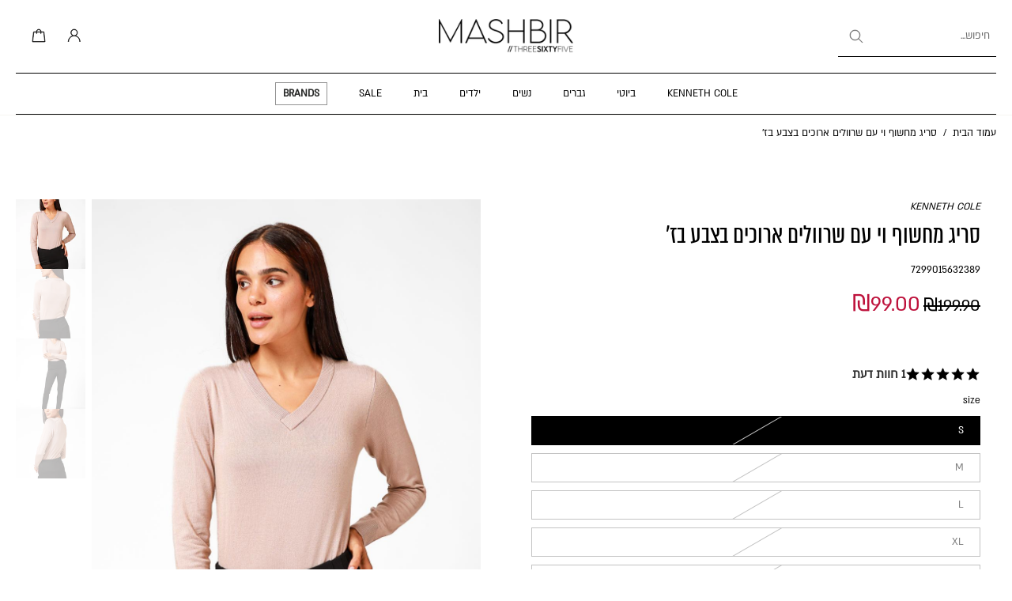

--- FILE ---
content_type: text/css
request_url: https://365mashbir.co.il/cdn/shop/t/765/assets/product-sizes.css?v=29130048802695320431769693198
body_size: -58
content:
.show_1uHW{right:0;z-index:1}.items-and-buttons_3rA9{-webkit-touch-callout:none;-webkit-user-select:none;-moz-user-select:none;-ms-user-select:none;user-select:none}.item__short_tayt{display:-webkit-box;display:-ms-flexbox;display:flex;-webkit-box-pack:center;-ms-flex-pack:center;justify-content:center;-webkit-box-align:center;-ms-flex-align:center;align-items:center;padding:.2rem .4rem;direction:ltr;white-space:nowrap;width:4.2rem;min-height:25px;color:#fff;background-color:#999999f2;font-size:1rem;border-bottom:1px solid rgba(255,255,255,.3);cursor:pointer}.item__short_tayt a{text-decoration:none;color:#fff}.item__short_tayt :last-of-type{border:none}.plus_3IFP{width:-webkit-fit-content;width:-moz-fit-content;width:fit-content;height:-webkit-fit-content;height:-moz-fit-content;height:fit-content;padding:0 .6rem;fill:#fff}.items-wrapper-mask__short_1_Ks{width:4.2rem;overflow-y:hidden}.div{-webkit-box-align:stretch;-ms-flex-align:stretch;align-items:stretch;border:0 solid #000;-webkit-box-sizing:border-box;box-sizing:border-box;-webkit-box-orient:vertical;-webkit-box-direction:normal;-ms-flex-direction:column;flex-direction:column;-ms-flex-negative:0;flex-shrink:0;display:-webkit-box;display:-ms-flexbox;display:flex;margin:0;padding:0;position:relative}.items-wrapper_362-{position:absolute;height:100%;-webkit-transition:all .2s ease-in-out;transition:all .2s ease-in-out;overflow-x:visible;transition:top .3s ease-in-out}.item__short_tayt{display:-webkit-box;display:-ms-flexbox;display:flex;-webkit-box-pack:center;-ms-flex-pack:center;justify-content:center;-webkit-box-align:center;-ms-flex-align:center;align-items:center;padding:.2rem .4rem;direction:ltr;white-space:nowrap;width:4.2rem;min-height:25px;color:#fff;background-color:#999999f2;font-size:1rem;border-bottom:1px solid rgba(255,255,255,.3);cursor:pointer;pointer-events:all}.item__short_tayt.loading:before{content:"";display:block;position:absolute;top:0;left:0;right:0;bottom:0;background:url(addtocart-loader.gif) no-repeat #999999f2;background-size:contain;background-position:center center}.not-available_3TOC{cursor:not-allowed}.item__short_tayt a{color:#fff!important;text-decoration:none}.container__short_5uk9{position:absolute;top:0;right:0;-webkit-transition:all .2s ease-in-out;transition:all .2s ease-in-out;display:-webkit-box;display:-ms-flexbox;display:flex;-webkit-box-orient:vertical;-webkit-box-direction:normal;-ms-flex-direction:column;flex-direction:column;-webkit-box-align:center;-ms-flex-align:center;align-items:center;-webkit-box-pack:center;-ms-flex-pack:center;justify-content:center;width:4.2rem;height:100%;z-index:40}.item-scroll_DHKG{position:absolute;z-index:1;padding:0;cursor:pointer;pointer-events:all}.not-available_3TOC{color:#fffc;text-decoration:line-through}.item__short_tayt{background:#f7f7f799;-webkit-box-shadow:0px 4px 4px rgba(200,200,200,.25);box-shadow:0 4px 4px #c8c8c840;backdrop-filter:blur(4px);color:#6c6c6c;font-weight:500;font-size:11px;line-height:12px;border-bottom:1px solid #fff;-webkit-backdrop-filter:unset}.item__short_tayt a{text-decoration:none;color:#6c6c6c!important;cursor:inherit}
/*# sourceMappingURL=/cdn/shop/t/765/assets/product-sizes.css.map?v=29130048802695320431769693198 */


--- FILE ---
content_type: application/javascript
request_url: https://statics.selectika.com/prod/wc-wrapper/elements/selectika-wc.js
body_size: 122476
content:
(()=>{"use strict";var e,d={},p={};function a(e){var n=p[e];if(void 0!==n)return n.exports;var r=p[e]={id:e,loaded:!1,exports:{}};return d[e].call(r.exports,r,r.exports,a),r.loaded=!0,r.exports}a.m=d,e=[],a.O=(n,r,o,l)=>{if(!r){var u=1/0;for(t=0;t<e.length;t++){for(var[r,o,l]=e[t],i=!0,f=0;f<r.length;f++)(!1&l||u>=l)&&Object.keys(a.O).every(b=>a.O[b](r[f]))?r.splice(f--,1):(i=!1,l<u&&(u=l));if(i){e.splice(t--,1);var c=o();void 0!==c&&(n=c)}}return n}l=l||0;for(var t=e.length;t>0&&e[t-1][2]>l;t--)e[t]=e[t-1];e[t]=[r,o,l]},a.n=e=>{var n=e&&e.__esModule?()=>e.default:()=>e;return a.d(n,{a:n}),n},a.d=(e,n)=>{for(var r in n)a.o(n,r)&&!a.o(e,r)&&Object.defineProperty(e,r,{enumerable:!0,get:n[r]})},a.o=(e,n)=>Object.prototype.hasOwnProperty.call(e,n),a.r=e=>{typeof Symbol<"u"&&Symbol.toStringTag&&Object.defineProperty(e,Symbol.toStringTag,{value:"Module"}),Object.defineProperty(e,"__esModule",{value:!0})},a.nmd=e=>(e.paths=[],e.children||(e.children=[]),e),(()=>{var e={666:0};a.O.j=o=>0===e[o];var n=(o,l)=>{var f,c,[t,u,i]=l,s=0;if(t.some(_=>0!==e[_])){for(f in u)a.o(u,f)&&(a.m[f]=u[f]);if(i)var v=i(a)}for(o&&o(l);s<t.length;s++)a.o(e,c=t[s])&&e[c]&&e[c][0](),e[c]=0;return a.O(v)},r=self.webpackChunkwc_wrapper=self.webpackChunkwc_wrapper||[];r.forEach(n.bind(null,0)),r.push=n.bind(null,r.push.bind(r))})()})();
(self.webpackChunkwc_wrapper=self.webpackChunkwc_wrapper||[]).push([[179],{297:(Ge,De,W)=>{let B={};B=(()=>{try{return W(886)}catch{return{}}})();const ie={env:B.env||{},deployment:B.deployment||{},domain:B.domain||"selectika.com",isLocal:typeof window<"u"&&window.location&&"localhost"===window.location.hostname,isDev:!1,isProduction:!0,isKube:B.env&&B.env.is_kube||!1,name:"@slk/pkg",version:B.version||"1.0.0"};Ge.exports=ie,Ge.exports.default=ie},207:(Ge,De,W)=>{"use strict";W.d(De,{_H:()=>V});var B=W(227),ie=(W(166),W(745));W(212);class V extends B.I{constructor(m){super(m),this.vals=[],this.mCategoryIndexMap=[],m.vals&&m.vals.forEach(b=>{const I=new B.I(b);console.assert(null!==I,"CAbsCategory.Copy() failed"),this.vals.push(I)}),m.mCategoryIndexMap&&(this.mCategoryIndexMap=m.mCategoryIndexMap)}isOfType(m){return this.info.isOfType(m)}get itemType(){return this.info.itemType}copy(){const m=[];this.vals.forEach(I=>{m.push(I.copy())});const b=new V({...this});return b.vals=m,b.subsetCategory=this.subsetCategory,b.subsetColorGroup=this.subsetColorGroup,b.subsetVertical=this.subsetVertical,b}needsUpdate(m){let b=!1;const I=[];m.vals.forEach(Y=>{I.push(Y.name);const Z=this.getFeature(Y.name);if(void 0===Z){const oe=Y.copy();this.vals.push(oe),b=!0}else if(!Z.equal(Y)){const oe=Y.copy();Z.vals=oe.vals,b=!0}});const P=[];return this.vals.forEach(Y=>{I.includes(Y.name)||(P.push(Y.name),b=!0)}),P.forEach(Y=>{const Z=this.getFeatureIndex(Y);this.vals.splice(Z,1)}),b}isRightBy(m,b){const I=this.getFeature(m);return void 0===I?(console.warn("CAbsCategory.isRightBy: Failed to find ",m),!1):!(b.length>0)||I.vals.includes(b)}setDisabled(m){m.vals.forEach(b=>{const I=this.getFeatureIndex(b.name);I>-1&&this.vals[I].setDisabledOptions(b)})}clear(){this.vals.forEach(m=>{m.clear()})}toString(){let m=this.name+": ";return this.vals.forEach(b=>{m+=b+", "}),m}updateWith(m){this.name=m.name,this.info.type[0]=m.info.type[0],this.vals=m.vals}isReady(){return this.getCategoryState()===ie.Ys.eTrue}getCategoryState(){let m=0,b=0;return this.vals.forEach(I=>{I.isForTagging()&&(m++,ie.Ys.eTrue===I.getCategoryState()&&b++)}),m===b||b>2?ie.Ys.eTrue:ie.Ys.eTrueByDefaults}hasThisFeature(m){return void 0!==this.getFeature(m)}hasThisTag(m,b){return this.getFeatureVals(m).includes(b)}getFeatureVals(m){let b=[];const I=this.getFeature(m);return void 0!==I&&(b=I.vals),b}removeFeature(m){for(let b=0;b<this.vals.length;b++)if(this.vals[b].name===m)return this.vals.splice(b,1),!0;return!1}getFeature(m){for(let b=0;b<this.vals.length;b++)if(console.assert(this.vals[b].name.length>0,"Get feature vals is empty"),this.vals[b].name===m)return this.vals[b]}getFeatureAndIndex(m){for(let b=0;b<this.vals.length;b++)if(console.assert(this.vals[b].name.length>0,"Get feature vals is empty"),this.vals[b].name===m)return[this.vals[b],b];return[void 0,-1]}getFeatureIndex(m){if(!m||this.vals.length<=0)return-1;for(let b=0;b<this.vals.length;b++)if(this.vals[b].name===m)return b;return"All"===m?0:-1}getFeatureIndexByType(m){for(let b=0;b<this.vals.length;b++)if(this.vals[b].info.type[0]===m)return b;return-1}setFeatureVals(m,b){const I=this.getFeatureIndex(m);return I<0?(console.assert(I>-1,"Feature: ",m," was not found"),!1):(this.vals[I].vals=b,!0)}generateRandomCategory(){const m=new V(this);return m.vals=[],this.vals.forEach(b=>{const I=b.generateRandom();console.assert(I.vals.length>0,"Failed to generate random feature"),m.vals.push(I)}),m}getFeatureList(){const m=[];return this.vals.forEach(b=>{m.push(b.name)}),console.assert(m.length>0,"Got empty feature lis"),m}toViewString(){let m="category:"+this.name+", ";return this.vals.forEach(b=>{m+=b.toViewString()}),m}replaceTag(m,b){for(let I=0;I<this.vals.length;I++)for(let P=0;P<this.vals[I].vals.length;P++)if(this.vals[I].vals[P]===m)return this.vals[I].vals[P]=b,!0;return!1}replaceFeature(m,b){if(m!==b.name)return!1;const I=this.getFeatureIndex(m);return I<0?(console.assert(I>-1,"Feature: ",m," was not found"),!1):(this.vals[I]=b,!0)}ensureEquivalenceTag(m,b){for(let I=0;I<this.vals.length;I++)for(let P=0;P<this.vals[I].vals.length;P++)if(this.vals[I].vals[P]===m&&!this.vals[I].vals.includes(b))return this.vals[I].vals.push(b),!0;return!1}renameCategory(m,b){return this.name===m&&(this.name=b,!0)}renameFeatureName(m,b){const I=this.getFeatureIndex(m);return I>=0&&(this.vals[I].name=b,!0)}buildFeaturesInCatalogOrder(m){const b=[],I=new Map;return m.forEach(P=>{const Y=P instanceof B.I?P:new B.I(P);I.set(P.name,Y)}),this.vals.forEach(P=>{const Y=I.get(P.name);if(Y){const Z=Y instanceof B.I?Y:new B.I(Y);b.push(Z)}else b.push(new B.I(P))}),b}verifyCategory(m){const b=this.buildFeaturesInCatalogOrder(m.vals);if(m.vals=b,!this.isInOrder(m))return!1;for(let P=0;P<this.vals.length;P++){const Y=this.vals[P],Z=m.vals[P];if(null==Z)return console.error(Y.name," ",Y.vals.length," idx: ",P," in too short"),!1;if(Y.name!==Z.name)return console.error(P," ",Y.name," ",Z.name," not in order"),!1;for(let oe=0;oe<Z.vals.length;oe++){let _e=Z.vals[oe];if("number"==typeof _e&&(_e=_e.toString()),!Y.vals.includes(_e))return console.error(_e," not in feature ",Z.name),!1}}return!0}fixCategory(m){const b=new V(m);let I=!1;for(let P=0;P<this.vals.length;P++){const Y=this.vals[P],Z=b.vals[P];let oe=!0;if(void 0!==Z?console.assert(Y.name===Z.name,"fixCategory: features not the same"):oe=!1,oe)for(let _e=0;_e<b.vals[P].vals.length;_e++)Y.vals.includes(b.vals[P].vals[_e])||(oe=!1);oe||(I=!0,b.vals[P]=Y.generateWorkFromOptions())}return I?b:m}getJsonFeature(m){const b=this.getFeature(m);if(void 0===b)return[];try{return b.getJsonArray()}catch{return[]}}isInOrder(m){if(this.vals.length!==m.vals.length)return!1;for(let b=0;b<this.vals.length;b++)if(m.vals[b].name!==this.vals[b].name)return console.error(m.vals[b].name," !== ",this.vals[b].name," @ ",b),!1;return!0}setInOrder(m){const b=new V(m);b.vals=[];for(let I=0;I<this.vals.length;I++){const Y=m.getFeature(this.vals[I].name);if(void 0!==Y)b.vals.push(Y);else{const Z=this.vals[I].generateWorkFromOptions();b.vals.push(Z)}}return console.assert(this.vals.length==b.vals.length,"Not in order in setInOrder"),b}autoAdd(m){m.forEach(b=>{void 0===this.getFeature(b.name)&&this.vals.push(new B.I(b))})}firstFeatureFirstTag(){return console.assert(this.vals.length>0&&this.vals[0].vals.length>0),this.vals[0].vals[0]}valAtIndexIs(m,b){return this.vals[m].vals[0]===b}setOccasion(m){if(0===m.length)return-1;if(this.subsetVertical===ie.sU.clothe){const b=this.getFeatureIndex(ie.Rd.Occasion);return console.assert(b>-1),this.vals[b].vals[0]=m,b}return-1}isOccasionOrRoom(m){const b=this.getFeatureIndex(ie.Rd.Occasion);return b>-1?this.vals[b].vals[0]===m:this.getFeatureVals(ie.Rd.Room)[0]===m}getOccasion(m=!0){const b={sub:"",occ:"",subOccIdx:-1,occIndex:-1};return b.occIndex=this.getFeatureIndex(ie.Rd.Occasion),b.occIndex>-1?b.occ=this.vals[b.occIndex].vals[0]:this.subsetVertical!==ie.sU.clothe&&(b.occ=this.getFeatureVals(ie.Rd.Room)[0]),m&&(b.subOccIdx=this.getFeatureIndex(ie.Rd.SubOccasion),b.subOccIdx>=0&&(b.sub=this.getFeatureVals(ie.Rd.SubOccasion)[0],b.sub===ie.Rd.NonRelevant&&(b.sub=""))),b}}},227:(Ge,De,W)=>{"use strict";W.d(De,{I:()=>q});var B=W(776),D=W(745),ie=W(319),te=W(166),V=W(212);class q{constructor(T){if(this.name="",this.mDisabled=null,this.setBy=D.d_.eDefault,this.subsetCategory="",this.subsetVertical=D.sU.clothe,this.subsetColorGroup="",this.vals=[],this.name=T.name,T.subsetCategory&&(this.subsetCategory=T.subsetCategory),T.subsetVertical&&(this.subsetVertical=T.subsetVertical),T.subsetColorGroup&&(this.subsetColorGroup=T.subsetColorGroup),this.info=new te.PK(T.info||{type:[D._v.eString]}),T.mDisabled&&(this.mDisabled=[...T.mDisabled]),T.vals)switch(this.info.type[0]){case V.l3.eUser:case V.l3.eItem:for(let N=0;N<T.vals.length;N++){const g=T.vals[N];if("string"==typeof g)this.vals.push(g);else{const m=g;this.vals.push("string"==typeof m?.vals?.[0]?m:new q(m))}}break;default:for(let N=0;N<T.vals.length;N++)this.vals.push(T.vals[N])}}toString(T=!0){return T?this.name+" : "+this.vals.join(", "):this.name}getType(){return console.assert(void 0!==this.info||null!==this.info,"CAbsFeature.getType()"),this.info.type}getCategoryType(){return console.assert(void 0!==this.info||null!==this.info,"CAbsFeature.getType()"),this.info.type[0]}copy(){const T=new q({...this});return T.vals=structuredClone(this.vals),T}isValid(){return this.info.type[0]!==D._v.eError}hasData(){return this.vals.length>0}clear(){this.vals=[]}getVals(){return this.vals}theVal(){return 1!==this.info.count||1!==this.vals.length?"":this.vals[0]}create(T){return new q({name:T,info:new te.PK({type:[D._v.eString]}),vals:[]})}oneSet(T,N,g){if(!this.isMultipleSelect())return"string"==typeof T&&this.setVal(T),void("object"==typeof T&&this.setVal(T[0]));void 0===N||void 0===g?console.assert(!1,"In multiple select both select and options must be given"):"string"==typeof T?this.updateVals(T,N,g):this.setVals(T,g)}updateVals(T,N,g){console.assert(this.info.count>1,"CAbsFeature.updateVals"),0===T.length&&this.vals.push(g.vals[0]);{const m=this.vals.indexOf(T);N?m<0&&this.vals.push(T):m>=0&&this.vals.splice(m,1),0===this.vals.length&&this.info.type[0]===D._v.eMultipleExSelect&&this.vals.push(g.vals[0])}return this.setDisabled(g),!0}setVal(T){return console.assert(!this.isMultipleSelect(),"CAbsFeature.setVal"),this.vals[0]=T,!0}setVals(T,N){return console.assert(this.info.count>=1,"CAbsFeature.setVals"),0===T.length&&this.info.type[0]===D._v.eMultipleExSelect&&T.push(N.vals[0]),this.vals=T,this.setDisabled(N),!0}setDisabled(T){if(void 0===T&&console.assert(!1,"CAbsFeature.setMulti(opt) opts is undefined"),this.setDisabledOptions(T),this.info.type[0]===D._v.eMultipleExSelect&&this.vals.length>1)for(let N=0;N<this.vals.length;N++){const g=T.getTagIndex(this.vals[N]);0===g&&(this.vals.splice(N,1),null!==this.mDisabled&&(this.mDisabled[g]=!0))}}setMultiBy(T,N){if(this.vals.indexOf(T)>-1){if(!0===N){const g=this.vals.indexOf(T,0);this.vals.splice(g,1)}}else this.vals.push(T)}isForTagging(){return!(this.getType()[0]<=D._v.eDefinition||(console.assert(null!==this.info.count,"Must have ...."),this.info.count<0))}isForIp(){return this.isForTagging()&&!this.isMultipleSelect()}isReady(){return!!this.isForTagging()&&this.vals.length>0}setEmpty(){this.isForTagging()&&(this.vals=[])}getCategoryState(){return this.isForTagging()?D.Ys.eTrue:D.Ys.eIgnore}getNumOptions(){return this.isMultipleSelect()?this.info.count:1}isOptional(){return this.info.count<0}isMandatory(){return this.info.count>=0}isDataTooLong(){return null!==this.info.count&&this.vals.length>this.info.count}isMultipleSelect(){return!!this.info.isMultiple()}isDisabled(T){return!(null===this.mDisabled||T>this.mDisabled.length)&&this.mDisabled[T]}setDisable(){this.mDisabled=[],console.assert(this.info.count>1,"CAbsFeature.setDisable()");for(let T=0;T<this.info.count;T++)this.mDisabled.push(!1)}resetDisabled(T){this.mDisabled=[],T.vals.forEach(()=>{null!==this.mDisabled&&this.mDisabled.push(!1)})}setDisabledOptions(T){1!==T.getNumOptions()&&(this.resetDisabled(T),this.vals.length===this.info.count&&T.vals.forEach((g,m)=>{this.vals.includes(g)?null!==this.mDisabled&&(this.mDisabled[m]=!1):null!==this.mDisabled&&(this.mDisabled[m]=!0)}))}getIndexes(T){const N=[];return this.vals.length<=0||this.vals.forEach((g,m)=>{T.includes(g)&&N.push(m)}),N}getJsonArray(){const T=[];let N=0;try{return this.vals.forEach(g=>{console.assert("object"==typeof g),T.push(g),N++}),T}catch{return console.assert(!1,"NOT Json object: ",this.name," val: ",this.vals[N]),T}}SetDefaults(){if(this.info.type[0]!==D._v.eDefinition){if(null===this.info.count||1===this.info.count)return void(this.vals=[]);if(this.info.count>1&&this.info.count!==this.vals.length)return void(this.vals=[]);console.assert(!1,"What have we forgot")}}getTagIndex(T){for(let N=0;N<this.vals.length;N++)if(this.vals[N]===T)return N;return-1}replacer(T,N){this.name=N.name,this.info=N.info,this.vals.forEach((g,m)=>{const b=T.getTagIndex(g);console.assert(b>=0,"CAbsFeature.replacer(oldTemplate: CAbsFeature, by: CAbsFeature)"),this.vals[m]=N.vals[b]})}generateDisplayForRangeTag(T){const N=Number(T);if(this.info.type[0]===D._v.eRange){let g=0;"number"==typeof this.info.type[3]&&(g=this.info.type[3]/2);const b=N+g;return(N-g).toString()+" - "+b.toString()}return console.assert(!1,"SHould not be here"),""}getStrForOptions(T,N){return this.getType()[0]===D._v.eRange&&N?this.generateDisplayForRangeTag(T):T}isValueInRange(){return this.info.type[te.kg.eType]!==D._v.eRange||(console.assert(this.info.type[te.kg.eType]===D._v.eRange,"For range only"),console.assert(this.info.type.length>2,"Otherwise will fail..."),!(this.vals[0]<this.info.type[te.kg.eMinRange]||this.vals[0]>this.info.type[te.kg.eMaxRange]))}generateWorkFromOptions(T=!0){const N=new q(this);N.vals=[];const g=this.getNumOptions();if(N.info.type[0]===D._v.eDefinition||N.info.type[0]===D._v.eFunction)return N.vals.push(this.vals[0]),N;if(N.info.type[0]===D._v.eString){if(1===this.vals.length)return N.vals.push(this.vals[0]),N;if(2!==N.info.type.length)return N.vals.push(this.vals[0]),N;if(this.vals.length>N.info.type[1])return N.vals.push(this.vals[N.info.type[1]]),N;T&&console.assert(!1,"In full category - default must be found")}if(N.info.type[0]===D._v.eRange)return N.vals=[N.info.type[te.kg.eDefaultRange].toString()],N;if(g===this.vals.length)return this.vals.forEach(m=>{N.vals.push(m)}),N;if(N.info.type.length>1){const m=N.info.featureType;if(m===D._v.eString||m===D._v.eMultipleSelect||m===D._v.eMultipleExSelect){const I=N.info.type[te.kg.eDefaultVal];console.assert(I<this.vals.length,"must be in range"),N.vals.push(this.vals[I])}}return N}isACategory(){return this.info.type[0]in[V.l3.eUser,V.l3.eItem]}equal(T){if(this.name===T.name){if(this.vals.length!==T.vals.length)return!1;let N=!0;return this.vals.forEach(g=>{T.vals.includes(g)||(N=!1)}),N}return!1}verifyVals(T){const N=[];return T.forEach(g=>{this.vals.includes(g)||N.push(g)}),N}checkFeatureVals(T){if(console.assert(T.length>0,"Found feature val empty"),1===this.vals.length&&this.vals[0]===D.Rd.eAllFeatures)return"";let N="";return 1===T.length&&T[0]===D.Rd.eAllFeatures||(T.forEach(g=>{this.vals.includes(g)||(N+=this.name+" excess "+g+", ")}),N.length>0)?N:this.vals.length!==T.length?`${this.name} : ${this.vals.length} <> input ${T.length}`:(this.vals.forEach(g=>{T.includes(g)||(N+=this.name+" missing "+g+", ")}),N.length>0||this.vals.forEach((g,m)=>{T[m]!==g&&(N+=this.name+" Out Of Order "+g+", ")}),N)}generateRandom(){const T=new B.Gp;console.assert(this.vals.length>0,"CAbsFeature.generateRandom()");const N=new q(this);N.vals=[];const g=this.getNumOptions();if(0===g)return N.vals=this.vals,N;if(g===this.vals.length)N.vals=this.vals;else{let m=1;g>1&&(m=T.randomRange(1,g));for(let b=0;b<m;b++){const I=this.getRandTag();N.vals.push(I)}}return console.assert(N.vals.length>0,"generateRandom"),N}getRandTag(){const T=new B.Gp;if(this.info.type[0]===D._v.eDefinition)return this.vals[0];if(1===this.info.count)return this.vals[0];let N=0;const g=T.randBm(),m=T.randBm(),b=this.info.type[te.kg.eDefaultRange];let I=1e3,P=-1;if(this.info.type[0]===D._v.eRange){for(let Z=0;Z<this.vals.length;Z++){const oe=Math.abs(b-this.vals[Z]);oe<I&&(I=oe,P=Z)}N=g<.5?Math.round(m*P):P+Math.round(m*(this.vals.length-P))}else N=T.randomLength(this.vals.length);N<0&&(console.warn("Got negative... set to 0"),N=0);const Y=this.vals[N];return console.assert(Y.length>0,"getRandTag(): Set random tag...."),Y}reportDiff(T){let N="";return this.vals.length!==T.vals.length&&(N+=this.vals.length>T.vals.length?this.name+" has "+this.vals.length+" added "+(this.vals.length-T.vals.length)+" vals":this.name+" has "+this.vals.length+" removed "+(this.vals.length-T.vals.length)+" vals"),N}toViewString(){if(0===this.vals.length)return"";const T=this.name+": ";let N="";for(let g=0;g<this.vals.length;g++)N+=this.vals[g],g<this.vals.length-1&&(N+=" + ");return T+N+", "}toValsString(){let T="";return this.vals.forEach(N=>{T+=N.name+", "}),T}toIndexes(T,N){const g=[];switch(this.info.featureType){case D._v.eString:case D._v.eMultipleSelect:case D._v.eMultipleExSelect:for(const m of this.vals){const b=T.indexOf(m);b<0?(console.error(`## In ${N} ${this.name} not found tag ${m}`),g.push(0)):g.push(b)}return g;case D._v.eRange:{const m=this.rangeClosestIndex(T);g.push(m)}}return g}rangeClosestIndex(T){const N=[];T.forEach(I=>{N.push(Number(I))});const g=Number(this.vals[0]);let m=0;return N.forEach((I,P)=>{Math.abs(I-g)<99999&&(m=P)}),m}getDic(){return{feature:this.name,dicTags:[...this.vals],renameTags:[...this.vals]}}fromLine(T,N,g){const m=new te.PK({}).featureInfoFromCell(T[1],N,g);let b=[];if(m.type[te.kg.eType]!==D._v.eRange){g.check(T.length>=3,"line must hold 3 cells:");for(let I=2;I<T.length;I++)if("string"==typeof T[I]){const P=T[I].trim();P.length!==T[I].length&&console.warn(`In feature ${this.name} trim ${T[I]}`),b.push(P)}else b.push(T[I])}else{const I=Number(m.type[te.kg.eMinRange]),P=Number(m.type[te.kg.eMaxRange]),Y=Number(m.type[te.kg.eIncRange]);for(let Z=I+Y/2;Z<P;Z+=Y)b.push(Z.toString())}if(N){if(!m.isRange()&&!m.isMultiple()){const I=m.type[te.kg.eDefaultVal];void 0!==I&&g.check(I<b.length,"Feature: "+T[0]+" ,default index not in range")}}else m.type[0]===V.l3.eItem&&(this.subsetCategory=b[0],this.subsetVertical=(0,ie.Op)(D.sU,b[1]),this.subsetColorGroup=b[2],b=b.slice(3));this.info=m,this.vals=b}}},255:(Ge,De,W)=>{"use strict";W.d(De,{dd:()=>ne});var B=W(745),D=W(212),ie=W(587),te=W(319);class q{constructor(g){this.category="",this.catState=B.Ys.eTrueByDefaults,this.featureState=!1,this.feature="",this.tag="",this.stock=B.pZ.in,this.degem="",this.id="",this.dateAdded=new Date(0),this.mAlgs=[],this.mDebugItemId="",this.mDebug=!1,this.mApplication=!1,this.numItemsToGet=0,this.numItemsToSkip=0,this.taggerEmail="",this.fromDate=new Date(0),this.toDate=new Date(0),this.lastModified=new Date(0),this.getAllItems=!1,Object.assign(this,g),g?.fromDate&&(this.fromDate=new Date(g.fromDate)),g?.toDate&&(this.toDate=new Date(g.toDate))}toString(){let g="";return this.category.length&&(g+=", Category:"+this.category),this.feature?.length>0&&(g+=", F: "+this.feature),this.tag.length>0&&(g+=", T: "+this.tag),g.length>0&&(g=" app"+g),g}setValidItems(){this.catState=B.Ys.eTrue,this.stock=B.pZ.in}}class ne{constructor(g){this.retailer="",this.brand="",this.gender=B.b5.adultFemale,this.vertical=D.yr.clothe,this.action="",this.itemId="",this.hit=B.cg.eItemPageShow,this.app=new q;for(const m in g)g.hasOwnProperty(m)&&(this[m]=g[m]);g.app&&(this.app=new q(g.app)),console.assert(this.retailer.length>0,"No retailer")}ctlOverrideSignature(g){return`${this.retailer}_${B.b5.common}_${this.vertical}_${this.action}_${g}`}fromSignatureToBase(g){const m=g.split("_");return new ne({retailer:m[0],gender:(0,te.Op)(B.b5,m[1]),vertical:(0,te.Op)(D.yr,m[2]),action:m[3]})}isValidAction(){return this.action.length>0}isValidGender(){return this.gender>0}isValidVertical(){return this.vertical>0}isValidBrand(){return this.brand.length>0}fillBy(g){!this.isValidAction()&&g.isValidAction()&&(this.action=g.action),!this.isValidGender()&&g.isValidGender()&&(this.gender=g.gender),!this.isValidVertical()&&g.isValidVertical()&&(this.vertical=g.vertical),!this.isValidBrand()&&g.isValidBrand()&&(this.brand=g.brand)}isValidRequest(){return this.isValidAction()&&this.isValidGender()&&this.isValidVertical()}isItemBased(g){const b=[B.Jk.fit,B.Jk.sbi].includes(this.action);return g?b:b&&this.itemId.length>0}isValidItemRequest(){return this.isValidGender()&&this.isValidVertical()}setUser(g){if(void 0!==g){console.assert(g.includes("_"),"No - found");const m=g.split("_");this.gender=(0,te.Op)(B.b5,m[0]),this.vertical=(0,te.Op)(D.yr,m[1]),m.length>2&&(this.action=m[2])}}getItemType(){return this.isValidGender()&&this.isValidVertical()?`${this.gender}_${this.vertical}`:""}getItemKeyMap(g){return console.assert(g.length>0,"Missing category (len 0)"),this.isValidGender()&&this.isValidVertical()?`${this.gender}_${this.vertical}_${g}`:""}getUser(){let g="Undefined action";return void 0!==this.action&&(g=this.action),`${this.getItemType()}_${g}`}getName(g=!1){return this.getRetailerBrand(g)+"_"+this.getUser()}getKey(g=this.itemId,m=!1){return 0===g.length&&console.warn("Generating key without itemId"),this.getRetailerBrand(m)+"#"+g}getSelfKey(){return console.assert(this.itemId.length>0,"itemId must have length"),this.getKey(this.itemId)}getRetailerBrand(g=!1){return g&&this.brand.length>0?this.retailer+"#"+this.brand:this.retailer}brandToString(){return this.brand.length>0?"Brand: "+this.brand:""}setBrandAndGenderByFileName(g){const m=g.split(".");console.assert(2===m.length,"Missing brand and gender");const b=m[0].split("_");this.brand=b[0],(0,te.Op)(B.b5,b[1])}setByOverrides(g){const m=g.lastIndexOf("."),b=g.slice(0,m);this.fileName=b,this.dataType=g.slice(m+1);const I=b.split("_");if(console.assert(I[0].length>0&&I[1].length>0,"Retailer and vertical must have len"),this.retailer=I[0],"json"===this.dataType)return this.vertical=(0,ie.M0)(I[1]),void(this.action=I[2]);if(4===I.length){const P=I[3].split(" - ");this.action=P[0],P.length>1&&(this.tabName=P[1]),"fit"===this.action?(this.gender=(0,ie.XK)(I[1]),this.vertical=(0,ie.M0)(I[2])):(this.vertical=(0,ie.M0)(I[2]),this.gender=(0,ie.XK)(I[1]),this.jsonName=I[3])}else console.assert(3===I.length),this.vertical=(0,ie.M0)(I[1]),this.action=I[2]}setByFileName(g,m){console.assert(g.lastIndexOf(".")>0,"cant remove file extension");const b=g.substring(0,g.lastIndexOf("."));this.fromFileName(b,m)}fromFileName(g,m){switch(g.split("_").length){case 2:{const[I,P]=g.split("_");console.assert(I.length>0&&P.length>0,"Retailer and vertical must have len"),this.retailer=I,this.gender=B.b5.common,this.vertical=(0,te.Op)(D.yr,P)}break;case 3:{const[I,P,Y]=g.split("_");console.assert(I.length>0&&P.length>0,"Retailer and vertical must have len -2"),this.retailer=I,this.vertical=(0,te.Op)(D.yr,P),this.gender=B.b5.common,m&&(console.assert(Y.length>0,"Action must have len - 2"),this.action=Y)}break;case 4:{const[I,P,Y,Z]=g.split("_");console.assert(I.length>0&&Y.length>0,"Retailer and vertical must have len"),this.retailer=I,this.gender=(0,te.Op)(B.b5,P),this.vertical=(0,te.Op)(D.yr,Y),m&&(console.assert(Z.length>0,"Action must have len"),this.action=Z)}break;default:console.assert(!1)}}toFileName(g){return`${this.retailer}_${this.gender}_${this.vertical}_${this.action}.${g}`}extend(g){const m=g.split("_");return console.assert(m[0]===this.retailer,"Expecting same retailer"),this.gender=(0,te.Op)(B.b5,m[1]),m.length>1&&(this.vertical=(0,te.Op)(D.yr,m[2])),m.length>2&&(this.action=m[3]),console.assert((0,te.Op)(B.b5,m[1])===this.gender,"Expecting same gender"),m.length-2}toPath(g,m,b,I){let P=m+"\\"+this.retailer+"_";return P+=1===g?this.getItemType():this.getUser(),P+=b.length>0?"_"+b+I:I,P}toString(g=!0,m=!1){let b="";this.app.mApplication&&(b="app");let I=`${b} { ${this.getRetailerBrand(m)}, ${this.action}, ${B.b5[this.gender]}, ${D.yr[this.vertical]}}`;return this.itemId.length>0&&(I+=", "+this.itemId),g&&(I+=this.app.toString()+", "),I}eq(g){return!(!this.eqItem(g)||this.brand!==g.brand||this.action!==g.action||this.itemId!==g.itemId)}eqUser(g){return!(!this.eqItem(g)||!this.eqGender(g)||this.action!==g.action)}eqUserNoRetailer(g){return!(!this.eqVertical(g)||!this.eqGender(g)||this.action!==g.action)}eqVerticalAndAction(g){if(this.eqVertical(g)){if(!(g.action.length>0))return!0;if(this.action===g.action)return!0}return!1}eqAction(g){return this.action===g.action}eqRuler(g){return!(!this.eqGender(g)||!this.eqAction(g))}eqGender(g){return this.gender===B.b5.common||this.gender===g.gender}eqVertical(g){return this.vertical===g.vertical}eqRetailer(g){return this.retailer===g.retailer}eqItem(g){if(g.action===B.Jk.sps){if(this.eqVertical(g))return!0}else if(this.eqRetailer(g))return!0;return!1}eqApp(g){return this.eq(g)&&!(this.itemId!==g.itemId||this.app.degem!==g.app.degem||this.app.mApplication!==g.app.mApplication||this.app.category!==g.app.category||this.app.feature!==g.app.feature||this.app.tag!==g.app.tag||this.app.catState!==g.app.catState||this.app.stock!==g.app.stock)}setBySelector(g){this.brand=g.brand,this.gender=g.gender,this.vertical=g.vertical,this.app.category=g.app.category,this.app.feature=g.app.feature,this.app.tag=g.app.tag}validateBefore(){return 0!==this.itemId.length||!(0===this.retailer.length||0===this.getUser().length||0===this.app.category.length||0===this.app.feature.length||0===this.app.tag.length)}rulerName(){return this.retailer+"_rulers"}clearFeature(){this.app.featureState=!1,this.app.feature="",this.app.tag=""}toReportString(){let m="From "+new Date(this.app.fromDate).toISOString().substring(0,10)+" To "+new Date(this.app.toDate).toISOString().substring(0,10);return m+=this.toString(),m}toBaseLog(){return`${this.retailer} ${this.action} ${this.itemId}, `}toHitString(g){return"Hit: "+g.toString()+" "+this.retailer+": '"+this.itemId+"'"}queryCheck(g){if(0===this.retailer.length&&(console.error(!1,"no retailer ==> set to eAll"),this.retailer=B.Rd.eAll),this.itemId.length>0||this.app.degem.length>0)return!0;if(g&&this.gender<0)return console.assert(!1,"no gender"),!1;let m=0;return this.app.degem.length>0&&m++,this.app.category&&this.app.category.length>0&&m++,console.assert(m<2,"can decide of by model or category"),!0}getRetailerUserTypeCmd(){const g=new ne(this);return g.itemId="",g.app.degem="",g.app.category="",g.app.stock=B.pZ.in,g.app.catState=B.Ys.eTrue,g}timeToString(){const g=new Date(this.app.fromDate),m=new Date(this.app.toDate);return`${g.getFullYear()}/${g.getMonth()+1}/${g.getDate()}-${m.getFullYear()}/${m.getMonth()+1}/${m.getDate()}`}get debugging(){return this.app.mDebug}set debugging(g){this.app.mDebug=g}setApplicationWork(g,m=!0){this.action=g,this.app.catState=B.Ys.eTrue,this.app.stock=B.pZ.in,this.debugging=!0,this.app.mApplication=!0,this.app.degem="",this.itemId="",m&&this.clearFeature()}setMlWork(g){this.action=g,this.app.catState=B.Ys.eTrue,this.debugging=!0,this.clearFeature()}checkFeatureTag(){return this.app.feature.length>0&&this.app.tag.length>0?B.$C.eFeatureAndTag:this.app.feature.length>0&&0===this.app.tag.length?B.$C.eFeature:B.$C.eNon}usable(){return this.app.catState===B.Ys.eTrue||this.app.catState===B.Ys.eTrueByDefaults}toBeTagged(){return this.app.catState===B.Ys.eTrueByDefaults}getAction(){return this.action}fromKey(g){const[m,b,I]=g.split("#");this.retailer=m,this.vertical=(0,ie.M0)(b),this.itemId=I}getUtKey(){return`${this.retailer}_${B.b5[this.gender]}_${D.yr[this.vertical]}`}get genderVerticalKey(){return`${this.verticalStr()}#${this.gender.toString()}`}verticalStr(){return(0,ie.Vk)(this.vertical)}get queryParams(){const g=new ne(this),m={};return Object.entries(g).filter(([,b])=>null!=b&&"object"!=typeof b).forEach(([b,I])=>{m[b]=I.toString()}),Object.entries(g.app).filter(([b,I])=>null!=I&&(-1!==["fromDate","toDate"].indexOf(b)||"object"!=typeof I)).forEach(([b,I])=>{m["app_"+b]=-1!==["fromDate","toDate"].indexOf(b)?new Date(I).toISOString():I.toString()}),m}}},323:(Ge,De,W)=>{"use strict";W.r(De),W.d(De,{C_DbItem:()=>Rr});var B=W(207),D=W(608),ie=W(962),te=W(255),V=W(745);class q{constructor(C){this.degem=C.degem,this.id=C.id}}var ne=W(322),T=W(587),N=W(212),b=(W(738),W(981),W(591)),I=W.n(b);function Z(R){let C=R.trim();return C=C.replace(/[$\u20ac\xa3\xa5\u20a9\u20aa\u20b1\u20b9]/g,""),C=C.replace(/\b[A-Z]{3}\b/g,""),C=C.replace(/,/g,""),C=C.trim(),C}W(273),I(),I(),I();class Rr{constructor(C){this._id=C._id,this.mRetailerName=C.mRetailerName,this.mId=C.mId,this.mPage=C.mPage,this.mTitle=C.mTitle,this.mDescription=C.mDescription,this.mImages=C.mImages,this.smallImage=C.smallImage,this.mStock=C.mStock,this.mNewArrival=C.mNewArrival,this.imgRef=C.imgRef,this.mGender=C.mGender,this.mVertical=C.mVertical,this.mPrice=null!=C.mPrice?String(C.mPrice):"",this.mSalePrice=null!=C.mSalePrice?String(C.mSalePrice):"",this.mCatState=C.mCatState,this.mColor=C.mColor,this.mColorCode=C.mColorCode,this.mSizes=C.mSizes,this.mModel=C.mModel,this.mBrand=C.mBrand,this.mPromotion=C.mPromotion,this.mLocalImage=C.mLocalImage,this.dateAdded=C.dateAdded,this.mFeatureStats=C.mFeatureStats?[...C.mFeatureStats]:[],this.vision=C.vision,this.colors=C.colors,this.lastModified=C.lastModified,this.lastModifiedIncludingColors=C.lastModifiedIncludingColors,this.mRgb=C.mRgb||[],this.mLab=C.mLab||[],this.ignoreMl=!!C.ignoreMl,this.sourceObj=C.sourceObj,this.imagesData=Array.isArray(C.imagesData)||!C.imagesData?C.imagesData:[C.imagesData],this.images_info=C.images_info||[],this.mCategory=new B._H(C.mCategory?C.mCategory:{name:V.Rd.eSkipped,vals:[]}),this.stlState=C.stlState,this.mRuler=C.mRuler,console.assert(void 0!==this.mCategory,"item constructor: category undefined after"),console.assert(this.mRetailerName?.length>0,"Should have retailer name"),this.mColorInfo=this.buildColorInfo(),this.occasion=this.mCategory.getOccasion(!0),this.featuresTranslations=C?.featuresTranslations?.length?C.featuresTranslations:[],this.enrichedThroughAI=C.enrichedThroughAI??!1,this.enrichedThroughModel=C.enrichedThroughModel??!1,this.hybridEnrichment=C.hybridEnrichment??!1,this.jobId=C.jobId,this.alignmentSourceItemId=C.alignmentSourceItemId,this.alignmentDate=C.alignmentDate;const F=this.getMainColor();if(F){const G=new D.y_(F.rgb);this.mRgb=G.toRgb(),this.mLab=G.toLab().toArray()}}getMainColor(){const C=Array.isArray(this.colors)?this.colors:void 0;if(C&&0!==C.length)return void 0!==C[0].percentage?C.reduce((F,G)=>(G.percentage||0)>(F.percentage||0)?G:F):C[0]}getRgb(){const C=this.getMainColor();if(C?.rgb)return C.rgb;if(this.mRgb&&Array.isArray(this.mRgb)&&3===this.mRgb.length)return this.mRgb;if(this.mColorInfo?.rgb){const F=this.mColorInfo.rgb;if(F&&"object"==typeof F&&"toRgb"in F)return F.toRgb()}return[]}getLab(){const C=this.getMainColor();if(C?.lab&&3===C.lab.length)return C.lab;if(C?.rgb&&3===C.rgb.length){const G=new D.y_(C.rgb).toLab();return[G.L,G.a,G.b]}if(this.mLab&&Array.isArray(this.mLab)&&3===this.mLab.length)return this.mLab;const F=this.getRgb();if(F&&3===F.length){const G=new D.y_(F).toLab();return[G.L,G.a,G.b]}return[]}getOccasion(){return this.occasion}setOccasion(C){return this.mCategory.setOccasion(C)}buildColorInfo(){const C=this.getRgb(),F=this.getLab();return{rgb:new D.y_(3===C.length?C:[0,0,0]),lab:{L:F[0]||0,a:F[1]||0,b:F[2]||0},name:"item",parentName:"",childName:"",row:0,col:0,deltaE:1e3,colorsSpace:D.Xw.eColors}}toString(){return`${this.mCategory.name} - ${this.mRetailerName} ${this.mId}`}get ageGenderStr(){return(0,T.vk)(V.b5,this.mGender)}getItemType(){return this.mGender}get itemTypeStr(){return console.assert(this.mGender>0&&this.mVertical>0,"Lets see"),`${(0,T.vk)(V.b5,this.mGender)}_${(0,T.vk)(N.yr,this.mVertical)}`}getGender(){return this.mGender<0&&console.error("Eligal gender"),this.mGender}getVertical(){return console.assert(this.mVertical>0,"Lets see"),this.mVertical}getUtCategoryKey(){return`${this.mGender}_${this.mVertical}_${this.categoryName()}`}getBaseInfo(C,F=!1){const G=new te.dd({retailer:this.mRetailerName});return G.gender=this.mGender,G.vertical=this.mVertical,F&&(G.brand=this.mBrand),G.itemId=this.mId,G.app.category=this.categoryName(),G.app.degem=this.mModel,G.app.id=this._id?.toString()??"",G.app.catState=this.mCatState,void 0!==C&&(G.action=C),G}get countKey(){return`${(0,T.Vk)(this.mVertical)}#${(0,T.m5)(this.mGender)}`}setNewColor(C){this.mColorInfo.rgb=C}getVariantBySize(C){const F=this.mSizes.filter(G=>G.size===C);return console.assert(1===F.length,"Expecting one size"),F[0].variant}getModelVariantString(C){return 1===this.mSizes.filter(G=>G.variant===C).length?this.mModel+V.Rd.eKeySep+C:""}getRGB(){return this.mColorInfo.rgb}isCategoryReady(){if(null===this.mCategory)return!1;const C=this.mCategory.getCategoryState();return V.Ys.eTrue===C}page(){return this.mPage}image(){return this.mImages[0]}priceString(C,F=2){let G="";const ae=Number(C);let Ie=!0;return 100*ae%100&&(Ie=!1),G=ae.toFixed(Ie?0:F),G}price(){let C=0;if(this.mPrice&&"string"==typeof this.mPrice&&this.mPrice.length){const F=Z(this.mPrice);C=Number(F)}else"number"==typeof this.mPrice&&(C=this.mPrice);return C}salePrice(){let C=0;if(this.mSalePrice&&"string"==typeof this.mSalePrice&&this.mSalePrice.length){const F=Z(this.mSalePrice);C=Number(F)}else"number"==typeof this.mSalePrice&&(C=this.mSalePrice);return C}lowestPrice(){const C=this.salePrice(),F=this.price();return C>0&&C<F?C:F}categoryName(){return void 0!==this.mCategory?this.mCategory.name:""}inStock(){return this.mStock===V.pZ.in||this.mStock===V.pZ.preview}itemId(){return this.mId}category(){return void 0!==this.mCategory&&this.mCategory.name?this.mCategory.name:""}model(){return this.mModel}belongsTo(C){return this.mRetailerName===C}selected(C){return C==V.Rd.eAll||this.mCategory.name===C}getRetailerWithId(){return this.mRetailerName+"_"+this.mId}basic(C,F,G,ae){return null===ae&&(ae=!0),!(this.mRetailerName!==C||this.mGender!==F||this.mVertical!==G||ae&&this.mStock!==V.pZ.in&&this.mStock!==V.pZ.preview||this.mCatState!==V.Ys.eTrue)}isUt(C,F){return!(this.mGender!==C||this.mVertical!==F)}isCategory(C){return console.assert(void 0!==this.mCategory,"item constructor: category undefined - is"),this.mCategory.name===C}setImageRef(C,F){console.assert(F>0&&F<this.mImages.length,"item constructor: imgRef"),console.assert(C<this.imgRef.length,"position must be in "),this.imgRef[C]=F}cleanIt(C){C.mUserTypes&&delete C.mUserTypes,C.mLine&&delete C.mLine,C.cParser&&delete C.cParser,C.mFeed&&delete C.mFeed,C.mRetailerRulers&&delete C.mRetailerRulers,C.mIdParser&&delete C.mIdParser,C.addedDate&&delete C.addedDate,C.reporter&&delete C.reporter,C.mRetailer&&delete C.mRetailer,C.mLine&&delete C.mLine,C.line&&delete C.line,C.mColHeaders&&delete C.mColHeaders,C.isSkipped&&delete C.isSkipped,C.optionsColorIndex&&delete C.optionsColorIndex,C.degemBased&&delete C.degemBased,C.mUtKeyMap&&delete C.mUtKeyMap,C.mCatKeyMap&&delete C.mCatKeyMap,C.mFeed&&delete C.mFeed}isValid(C){return void 0===C&&(C=!0),!(""===this.mId||""===this.mRetailerName||C&&(!this.mGender||this.mGender<0||!this.mVertical||this.mVertical<0||void 0===this.mCategory||""===this.mCategory.name||this.mCategory.name===V.Rd.eSkipped||!this.mCategory.isValid()))}isValidWithReason(C){if(void 0===C&&(C=!0),""===this.mId)return[!1,"id is empty"];if(""===this.mRetailerName)return[!1,"retailer name is empty"];if(!this.mPrice||""===this.mPrice)return[!1,"price is empty"];if(0===this.price())return[!1,"price is zero"];if(C){if(!this.mGender||!this.mVertical||this.mVertical<0)return[!1,"gender or vertical is empty"];if(void 0===this.mCategory)return[!1,"category is undefined"];if(""===this.mCategory.name)return[!1,"category is empty"];if(this.mCategory.name===V.Rd.eSkipped)return[!1,"category is skipped"];if(!this.mCategory.isValid())return[!1,"category is not valid"]}return[!0,""]}get isRgbDefined(){const C=this.getRgb();return 3===C.length&&!C.every(F=>0===F)}setBeforeDataBase(){console.assert(this.isValid(),"Set before is not valid"),this.mCatState=this.mCategory.getCategoryState()}itemIsInFullPrice(){const C=this.salePrice();return 0===C||this.price()<=C}itemOnSale(){return!this.itemIsInFullPrice()}onLandingInClient(C,F){console.assert(!1,"Who is using it"),F?(this.mId=C.mItem.mId,this.mPage=C.mItem.mPage,this.mTitle=C.mItem.mTitle,this.mCategory=new B._H(C.mCategoryName),this.mImages=C.mItem.mImages,this.mPrice=C.mItem.mPrice,this.mSalePrice=C.mItem.mSalePrice,this.mColor=C.mItem.mColor,this.mDescription=C.mItem.mDescription):(this.mId=C.mId,this.mPage=C.mPage,this.mTitle=C.mTitle,this.mCategory=new B._H(C.mCategoryName),this.mImages=C.mImages,this.mPrice=C.mPrice,this.mSalePrice=C.mSalePrice,this.mColor=C.mColor,this.mDescription=C.mDescription)}getCloudUrl(C=0){return this.mLocalImage.length>C?(0,T.JV)(this.mLocalImage[C]).toString():""}getEncodedCloudUrl(C=0){if(this.mLocalImage.length>C){const F=(0,T.JV)(this.mLocalImage[C]).toString();return encodeURI(F)}return""}getProperCloudUrl(){if(this.mLocalImage.length>0){const C=this.getUriName()+"_0.jpg";return(0,T.JV)(C)}return""}getProperURL(){const C=[];for(let F=0;F<this.mLocalImage.length;F++)C.push(this.getCloudUrl(F));return C}getUriName(){const C=this.mRetailerName+"_"+this.mId.replace(/\s/g,"");return encodeURIComponent(C)}modifyLocalPath(){let C=!1;for(let F=0;F<this.mLocalImage.length;F++){const G=this.getUriName();G!==this.mLocalImage[F]&&(this.mLocalImage[F]=G,C=!0)}return C}get baseLog(){return this.toBase().toBaseLog()}toBase(){const C=new te.dd({retailer:this.mRetailerName});return C.app.id=this._id?.toString()??"",C.itemId=this.itemId(),C.app.catState=this.mCatState,C.app.category=this.category(),C.app.degem=this.model(),C.gender=this.mGender,C.vertical=this.mVertical,C.app.stock=this.mStock,C.app.dateAdded=new Date(this.dateAdded),C.app.lastModified=this.lastModified,C.brand=this.mBrand,C.app.imageUrl=this.mLocalImage?(0,T.JV)(this.mLocalImage[0]):this.mImages[0],C}itemReport(){const C=new ie.$;return C.itemId=this.mId,C.stock=this.mStock,C.price=this.price(),C.salePrice=this.lowestPrice(),C.gender=(0,T.vk)(V.b5,this.mGender),C.vertical=(0,T.vk)(N.yr,this.mVertical),C}toItemDegemPair(){return new q({degem:this.mModel,id:this.mId})}isUsableState(){return this.mCatState===V.Ys.eTrue||this.mCatState===V.Ys.eTrueByDefaults}toBeTagged(){return this.mCatState===V.Ys.eTrueByDefaults}priceDiff(C){const F=this.lowestPrice(),G=C.lowestPrice();return isNaN(F)||isNaN(G)?(console.assert(!1,"priceDiff: price is NaN"),0):Math.abs(F-G)}getAsDegem(){return new ne.t(this)}sameDegem(C){return!(!C.mModel.length||!this.mModel.length)&&C.mModel===this.mModel}getItemKey(){return`${this.mRetailerName}#${this.mId}`}get genderVerticalKey(){return`${(0,T.Vk)(this.mVertical)}#${(0,T.m5)(this.mGender)}`}get selectInfo(){return`${this.mId}: B{${this.mBrand}}, P{${this.mPromotion}}, {${this.itemIsInFullPrice()?"Fu":"Sa"}}`}get sizes(){let C="";return this.mSizes.forEach(F=>{C+=F.size+", "}),C}get modelShootImage(){return(this.images_info?.filter(F=>"Model Shoot"===F.type)?.reduce((F,G)=>G.score>F.score?G:F,{score:-1/0})||null)?.image||""}get packShotImage(){return this.images_info?.filter(F=>"PackShot"===F.type)?.sort((F,G)=>G.score-F.score)?.[0]?.image||this.mImages[0]}getValuesFromSourceObject(C){const F={};return Object.entries(C).forEach(([G,ae])=>{const fe=ae.startsWith("$")?this.sourceObj?.[ae.slice(1)]??"":ae;fe&&(F[G]=fe)}),F}selectedBy(C){if(this.mCategory.name!==C.category)return!1;let F=-1;return C.feature&&(F=this.mCategory.getFeatureIndex(C.feature)),!(F<0||V.Rd.eAll!==C.tag&&this.mCategory.vals[F].vals[0]!==C.tag)}verifyFeaturesStats(){if(this.mCategory.vals.length===this.mFeatureStats.length)return!0;const C=[];return this.mCategory.vals.forEach((F,G)=>{C.push(this.mFeatureStats.length>G?this.mFeatureStats[G]:V.ZM.default)}),this.mFeatureStats=C,console.assert(this.mCategory.vals.length===this.mFeatureStats.length,"After all I did for you"),!1}sizeInSock(C){const F=this.mSizes.filter(G=>G.size===C);return 1===F.length&&F[0].isAvailable}get sizesInStock(){return this.mSizes.filter(F=>F.isAvailable).length}parseEgender(){switch(this.mGender){case V.b5.adultFemale:return[{name:"Gender",value:V.fD.Female},{name:"AgeGroup",value:V.Bo.Adult}];case V.b5.adultFemale:return[{name:"Gender",value:V.fD.Male},{name:"AgeGroup",value:V.Bo.Adult}];case V.b5.adultFemale:return[{name:"Gender",value:V.fD.Unisex},{name:"AgeGroup",value:V.Bo.Adult}];case V.b5.adultFemale:return[{name:"Gender",value:V.fD.Female},{name:"AgeGroup",value:V.Bo.Teen}];case V.b5.adultFemale:return[{name:"Gender",value:V.fD.Male},{name:"AgeGroup",value:V.Bo.Teen}];case V.b5.adultFemale:return[{name:"Gender",value:V.fD.Unisex},{name:"AgeGroup",value:V.Bo.Teen}];case V.b5.adultFemale:return[{name:"Gender",value:V.fD.Female},{name:"AgeGroup",value:V.Bo.Kids}];case V.b5.adultFemale:return[{name:"Gender",value:V.fD.Male},{name:"AgeGroup",value:V.Bo.Kids}];case V.b5.adultFemale:return[{name:"Gender",value:V.fD.Unisex},{name:"AgeGroup",value:V.Bo.Kids}];case V.b5.adultFemale:return[{name:"Gender",value:V.fD.Female},{name:"AgeGroup",value:V.Bo.Baby}];case V.b5.adultFemale:return[{name:"Gender",value:V.fD.Male},{name:"AgeGroup",value:V.Bo.Baby}];case V.b5.adultFemale:return[{name:"Gender",value:V.fD.Unisex},{name:"AgeGroup",value:V.Bo.Baby}];default:return[{name:"Gender",value:V.fD.Unisex},{name:"AgeGroup",value:V.Bo.Adult}]}}parseVertical(){return this.mVertical===N.yr.cosmetics?{name:"Vertical",value:"cosmetics:"}:{name:"Vertical",value:"clothe"}}compareSizes(C,F){if(C===F)return 0;const G=["2T","3T","4T","5T","6T","YXXXS","Y3XS","YXXS","Y2XS","YXS","YS","YM","YL","YXL","YXXL","Y2XL","Y","XXXSP","3XSP","XXSP","2XSP","XSP","SP","MP","P","LP","XLP","XXLP","2XLP","XXXLP","3XLP","XXXS","3XS","XXS","2XS","SS","XS","S","M","L","LL","XL","XXL","2XL","XXXL","3XL","3L","4XL","4L","5XL","5L","6XL","6L","7XL","8XL","ST","MT","T","LT","XLT","XXLT","2XLT","XXXLT","3XLT","4XLT","5XLT","0X","1X","2X","3X","4X","5X","6X"],ae=gr=>{let en=gr?.toUpperCase?.()?.trim()??"";return en=en.replace(/^(\d+)X([SL])([PT]?)$/,(xr,Zn,xs,Os)=>"X".repeat(parseInt(Zn))+xs+Os),en=en.replace(/^(X+)P$/,(xr,Zn)=>Zn+"SP"),en=en.replace(/^(X+)T$/,(xr,Zn)=>Zn+"LT"),en},fe=ae(C),Ie=ae(F),de=G.indexOf(fe),xe=G.indexOf(Ie);if(-1!==de&&-1!==xe)return de-xe;const ht=gr=>{const en=gr?.replace?.(/\s*-\s*/,"-")?.trim()??"";if(en.includes("-")){const xs=en.split("-"),Os=parseFloat(xs[0]);if(!isNaN(Os))return{value:Os,isRange:!0}}const xr=en.match(/^(\d+(?:\.\d+)?)\s*([mMyY])/);if(xr)return{value:parseFloat(xr[1])*("y"===xr[2].toLowerCase()?12:1),isRange:!1};const Zn=parseFloat(en);return isNaN(Zn)?{value:1/0,isRange:!1}:{value:Zn,isRange:!1}},Ye=ht(C),ze=ht(F);if(Ye.value!==1/0&&ze.value!==1/0)return Ye.value!==ze.value?Ye.value-ze.value:Ye.isRange!==ze.isRange?Ye.isRange?1:-1:0;if(Ye.value!==1/0&&ze.value===1/0)return-1;if(Ye.value===1/0&&ze.value!==1/0)return 1;if(-1!==de&&-1===xe)return-1;if(-1===de&&-1!==xe)return 1;const On=/^(one\s*size|os|o\/s|f|tu|u|free|universal)$/i.test(C?.trim?.()??""),qr=/^(one\s*size|os|o\/s|f|tu|u|free|universal)$/i.test(F?.trim?.()??"");return On&&!qr?1:!On&&qr?-1:C?.localeCompare?.(F,void 0,{numeric:!0,sensitivity:"base"})??0}orderSizeList(){const F=[...this.mSizes.map(ae=>ae.size)].sort((ae,fe)=>this.compareSizes(ae,fe));let G=!0;if(this.mSizes.forEach((ae,fe)=>{ae.size!==F[fe]&&(G=!1)}),G)return!0;{const ae=[];return F.forEach(fe=>{let Ie=-1;for(let de=0;de<this.mSizes.length;de++)if(this.mSizes[de].size===fe){Ie=de;break}console.assert(Ie>-1),ae.push(this.mSizes[Ie])}),this.mSizes=ae,!1}}}},322:(Ge,De,W)=>{"use strict";W.d(De,{t:()=>T});var B=W(207),D=W(323),ie=W(608),te=W(745),V=W(212),q=W(587);class ne{constructor(g){if(this.mId="",this.mPage="",this.mStock=te.pZ.out,this.mSizes=[],this.mRgb=[0,0,0],this.mLab=[0,0,0],this.mColor="",this.mImages=[],this.mPrice="",this.mSalePrice="",this.mTitle="",this.mPromotion="",this.mNewArrival=!1,this.mLocalImage=[],!(g instanceof D.C_DbItem)){const m=g;return this._id=m._id,this.mId=m.mId||"",this.mTitle=m.mTitle||"",this.mPage=m.mPage||"",this.mStock=m.mStock||te.pZ.out,this.mSizes=m.mSizes||[],this.mRgb=m.mRgb||[0,0,0],this.mLab=m.mLab||[0,0,0],this.mColor=m.mColor||"",this.mImages=m.mImages||[],this.mPrice=m.mPrice||"",this.mSalePrice=m.mSalePrice||"",this.mPromotion=m.mPromotion||"",this.mNewArrival=m.mNewArrival||!1,this.sourceObj=void 0!==m.sourceObj?m.sourceObj:void 0,this.images_info=void 0!==m.images_info?m.images_info:void 0,void(this.mLocalImage=m.mLocalImage||[])}this.mId=g.mId,this.mTitle=g.mTitle,this.mPage=g.mPage,this.mStock=g.mStock,this.mPrice=g.mPrice,this.mSalePrice=g.mSalePrice,this.mPromotion=g.mPromotion,this._id=g._id,this.mNewArrival=g.mNewArrival,this.sourceObj=g.sourceObj,this.images_info=g.images_info,this.mLocalImage=g.mLocalImage||[],g.mSizes.forEach(m=>{this.mSizes.push(m)}),this.mRgb=g.getRgb?g.getRgb():g.mRgb,this.mColor=g.mColor,g.smallImage?this.mImages.push(g.smallImage):this.mImages.push(...g.mImages)}toString(){return`${this.mId}:${this.mTitle}:${this.mStock}:${this.mPrice}:${this.mSalePrice}`}doesContainsVariant(g){if(0===g.length)return!1;for(let m=0;m<this.mSizes.length;m++)if(this.mSizes[m].variant===g)return!0;return!1}from(g,m){this._id=g._id,this.mId=g.mId,this.mTitle=g.mTitle,this.mPage=g.mPage,this.mStock=g.mStock,this.mPrice=g.mPrice,this.mSalePrice=g.mSalePrice,this.mPromotion=g.mPromotion,this.sourceObj=g.sourceObj,this.images_info=g.images_info,g.mSizes.forEach(I=>{this.mSizes.push(I)}),this.mRgb=g.getRgb?g.getRgb():g.mRgb,this.mColor=g.mColor;let b=g.mImages.length;m&&m<b&&(b=m);for(let I=0;I<b;I++)this.mImages.push(g.mImages[I])}toItem(g){const m={...g.matrix[g.selected],stlState:te.ZM.default,mRetailerName:g.mRetailerName,mBrand:g.mBrand,mGender:g.mGender,mVertical:g.mVertical,mCategory:new B._H({name:g.mCategoryName,vals:[]}),mId:g.matrix[g.selected].mId,mTitle:g.matrix[g.selected].mTitle,mPage:g.matrix[g.selected].mPage,mStock:g.matrix[g.selected].mStock,mSizes:g.matrix[g.selected].mSizes,mPrice:g.matrix[g.selected].mPrice,mSalePrice:g.matrix[g.selected].mSalePrice,mModel:g.degem,mPromotion:g.matrix[g.selected].mPromotion,mRgb:g.getRGB().toRgb(),mLab:g.getRGB().toLab().toArray(),mColor:g.matrix[g.selected].mColor,mImages:g.matrix[g.selected].mImages,mDescription:"",imgRef:[],mCatState:te.Ys.eTrue,ignoreMl:!1,dateAdded:0,mFeatureStats:[],mNewArrival:g.matrix[g.selected].mNewArrival,sourceObj:g.matrix[g.selected].sourceObj,mLocalImage:g.matrix[g.selected].mLocalImage,_id:this._id};return new D.C_DbItem(m)}getTitle(){return this.mTitle}}class T{constructor(g){if(this.degem="",this.matrix=[],this.selected=0,this.mCategoryName="",this.mGender=te.b5.error,this.mVertical=V.yr.error,this.mRetailerName="",this.mBrand="",g instanceof D.C_DbItem)this.sourceObj=g.sourceObj,this.add(g);else if(g instanceof T||g instanceof Object)for(const m in g)"matrix"!==m?this[m]=g[m]:g.matrix.forEach(b=>{const I=new ne(b);this.matrix.push(I)})}toString(){return`${this.degem}:${this.mCategoryName}:${this.mGender}:${this.mVertical}:${this.mRetailerName}:${this.mBrand}`}serialize(){return JSON.stringify(this)}static deserialize(g){return new T(JSON.parse(g))}getByVariantIndex(g){for(let m=0;m<this.matrix.length;m++)if(this.matrix[m].doesContainsVariant(g))return m;return-1}add(g){if(0===this.degem.length&&console.assert(0===this.matrix.length,"Vo degem no matrix"),this.degem=0===g.mModel.length?"dummy":g.mModel,0===this.mCategoryName.length&&(this.mCategoryName=g.mCategory.name),this.mGender=g.mGender,this.mVertical=g.mVertical,this.mRetailerName=g.mRetailerName,this.mBrand=g.mBrand,this.colorAdded(g))return!0;0===g.mSizes.length&&g.mSizes.push({size:"os",variant:g.mId,isAvailable:g.inStock()});const m=new ne(g);return this.matrix.push(m),!0}colorAdded(g){const m=g.getRgb();for(let b=0;b<this.matrix.length;b++){const I=this.matrix[b].mRgb;if(I&&m&&I.length===m.length&&I.every((P,Y)=>P===m[Y]))return!0}return!1}setCurrentById(g){for(let m=0;m<this.matrix.length;m++)if(this.matrix[m].mId===g)return this.selected=m,m;return console.assert(!1,"Id ",g," not found in degem"),-1}getColorByItem(g){for(let m=0;m<this.matrix.length;m++)if(this.matrix[m].mId===g)return new ie.y_(this.matrix[m].mRgb);return console.assert(!1,"itemId ",g," not fount in degem"),new ie.y_}getImage(){return this.getCurrentItem().mImages[0]}getPage(){return this.getCurrentItem().mPage}getColors(){const g=[];return this.matrix.forEach(m=>{const b=new ie.y_(m.mRgb);g.push(b)}),g}getColorsAndNames(){const g=[];return this.matrix.forEach(m=>{const b={color:new ie.y_(m.mRgb),name:m.mColor};g.push(b)}),g}getTitle(){return this.getCurrentItem().mTitle}lowestPrice(){return this.getCurrentItem().lowestPrice()}getPrice(){return this.getCurrentItem().price()}getSalePrice(){return this.getCurrentItem().salePrice()}getItemOnSale(){const g=this.getCurrentItem();return g.price()!==g.salePrice()&&g.salePrice()>1&&g.salePrice()<g.price()}getCurrentColor(g){return g?this.matrix[g]:(console.assert(this.selected<this.matrix.length,"Selected color out of range"),this.matrix[this.selected])}getRGB(){const g=this.getCurrentColor();return new ie.y_(g.mRgb)}getId(){return this.getCurrentColor().mId}getLocalImage(g){const m=this.getCurrentItem();return m.mLocalImage&&m.mLocalImage.length>g&&m.mLocalImage[g]?(0,q.JV)(m.mLocalImage[g]):""}getCurrentItem(g){const b=this.getCurrentColor(g).toItem(this);return console.assert(b.mModel===this.degem,"rv.mModel !== this.degem"),console.assert(b.mGender===this.mGender,"rv.mGender 1== this.mGender"),console.assert(b.mVertical===this.mVertical,"rv.mVertical !== this.mVertical"),b}getDegemsMap(g){const m=new Map;return Array.from(g.entries()).forEach(b=>{b[1].forEach(I=>{if(I.mModel.length>0){const P=m.get(I.mModel);if(void 0===P){const Y=new T(I);Y.matrix.length>0&&m.set(I.mModel,Y)}else P.add(I),m.set(I.mModel,P)}})}),m}itemReport(){return this.getCurrentItem().itemReport()}setCurrentItemByColor(g){for(let m=0;m<this.matrix.length;m++)if(new ie.y_(this.matrix[m].mRgb).eq(g)){const I=this.getCurrentItem(m);return this.selected=m,I}console.assert(!1,"Color ",g.toString()," not found in degem")}}},936:(Ge,De,W)=>{"use strict";W.d(De,{O:()=>te});var B=W(776),D=W(608);class te{constructor(){this.mUtil=new B.Gp}deltaELabItem(q,ne){const T=ne.getRGB();return this.getDeltaELab2Rgb(q,T)}rgb2lab(q){return q.toLab()}deltaENum(q,ne){const T=q[0]-ne[0],N=q[1]-ne[1],g=q[2]-ne[2],m=Math.sqrt(q[1]*q[1]+q[2]*q[2]),I=m-Math.sqrt(ne[1]*ne[1]+ne[2]*ne[2]);let P=N*N+g*g-I*I;P=P<0?0:Math.sqrt(P);const oe=T/1,_e=I/(1+.045*m),Xe=P/(1+.015*m),Ce=oe*oe+_e*_e+Xe*Xe;return Ce<0?0:Math.sqrt(Ce)}deltaE(q,ne){const T=q.L-ne.L,N=q.a-ne.a,g=q.b-ne.b,m=Math.sqrt(q.a*q.a+q.b*q.b),I=m-Math.sqrt(ne.a*ne.a+ne.b*ne.b);let P=N*N+g*g-I*I;P=P<0?0:Math.sqrt(P);const oe=T/1,_e=I/(1+.045*m),Xe=P/(1+.015*m),Ce=oe*oe+_e*_e+Xe*Xe;return Ce<0?0:Math.sqrt(Ce)}getItemLab(q){const ne=q.getRGB();return this.rgb2lab(ne)}getLabWithTrans(q,ne){const T=this.getItemLab(q);console.assert(void 0!==T,"Failed to get lab");const N=T.transpose(ne);return console.assert(void 0!==N,"Failed to transpose lab"),N}getDeltaELab2Rgb(q,ne){const T=this.rgb2lab(ne);return this.deltaE(q,T)}getDeltaE(q,ne){return this.deltaE(q,ne)}getDeltaEi(q,ne){return this.deltaE(new D.yj(q.L,q.a,q.b),new D.yj(ne.L,ne.a,ne.b))}}},166:(Ge,De,W)=>{"use strict";W.d(De,{PK:()=>V,kg:()=>te});var B=W(776),D=W(745),ie=W(212),te=function(ne){return ne[ne.eType=0]="eType",ne[ne.eDefaultVal=1]="eDefaultVal",ne[ne.eMinRange=1]="eMinRange",ne[ne.eMaxRange=2]="eMaxRange",ne[ne.eIncRange=3]="eIncRange",ne[ne.eDefaultRange=4]="eDefaultRange",ne[ne.eTypeIndex=1]="eTypeIndex",ne}(te||{});class V{constructor(T){this.util=new B.Gp,this.type=[],T.type&&0!==T.type.length?this.type=[...T.type]:this.type.push(D._v.eString),this.count=T.count??1}toString(){return this.type[0].toString()}get featureType(){return this.type[te.eType]}isOfType(T){return this.type[te.eType]===T}get itemType(){return console.assert(2===this.type.length,"Must be 2"),this.type[te.eTypeIndex]}isSingleAlgFeature(T){return this.type[0]!==D._v.eRange&&!!(1===this.count||T&&-1===this.count)}isMultiple(){return(this.type[0]===D._v.eMultipleSelect||this.type[0]===D._v.eMultipleExSelect)&&(console.assert(this.count>1,"must be greater than 1"),!0)}isRange(){return this.type[0]===D._v.eRange}isDisplayable(){return!(this.type[0]===D._v.eDefinition||this.type[0]===D._v.eFunction)}isForTags(){return!this.isRange()&&this.isDisplayable()}setType(T){this.type[0]=T}featureInfoFromCell(T,N,g){g.check(void 0!==T,"Unknown feature");const m=T.split(","),b=m[0];g.check(m.length>=1,"Found "+m.length+", but got only one...");const I=[];let P;if(N){const Y=this.util.getFlipEnumValue(D._v,b);if(I.push(Y),g.check(Y>=D._v.eDefinition,"unknown info.type "+b),1===m.length&&(Y===D._v.eDefinition&&I.push(0),Y===D._v.eString&&(P=1)),m.length>1)if(I[te.eType]===D._v.eRange){g.check(Number(m[4])>Number(m[1])&&Number(m[4])<Number(m[2]),"default must be in range"),g.check(m.length>=4,"must give eRange, min. max, inc");for(let Z=1;Z<m.length;Z++)I.push(Number(m[Z]))}else P=Number(m[1]),m.length>2&&I.push(Number(m[2]))}else{const Y=this.util.getFlipEnumValue(ie.l3,b);if(I.push(Y),g.check(Y>=ie.l3.eDefinition,"unknown info.type "+b),m.length>1){let Z="",oe=0;I[te.eType]===ie.l3.eItem&&(Z=m[1].replace(" ",""),oe=Number(Z),"string"==typeof Z&&isNaN(oe)?(g.check(!1,"convert enum must be right"),I.push(-1)):(g.check("number"==typeof oe,"Numbers?"),I.push(oe)),console.assert(void 0!==I[1],"undefined char"))}}return new V({type:I,count:P})}}},776:(Ge,De,W)=>{"use strict";W.d(De,{Gp:()=>V,ex:()=>ne});var B=W(227),D=W(166),ie=W(745);class V{validateEnumKey(N,g){let m=!1;return Object.keys(N).forEach(b=>{b===g&&(m=!0)}),console.assert(m,"validateEnumKey"),m}convertEnumToNames(N){return Object.values(N).filter(m=>isNaN(m)).map(m=>m.toString())}validEnumValue(N,g){let m=!1;return Object.values(N).forEach(b=>{b===g&&(m=!0)}),m}convertEnumValue2String(N,g){const m=Object.keys(N),b=Object.values(N);let I="";return b.forEach((P,Y)=>{P===g&&(I=m[Y])}),console.assert(I.length>0,"convertEnumValue2EnumKey"),I}convertEnum2EnumKeys(N){const g=Object.keys(N),m=Object.values(N),b=[];return m.forEach((I,P)=>{b.push(g[P])}),b}convertEnum2(N){const g=[],m=[];return Object.entries(N).forEach(([b,I])=>{isNaN(Number(b))&&g.push(b),isNaN(Number(I))||m.push(I)}),g}convertEnumStr2Number(...N){return console.warn("convertEnumStr2Number is deprecated, use getFlipEnumValue instead"),this.getFlipEnumValue(...N)}getFlipEnumValue(N,g){const m=N[g]??-9999;return console.assert(-9999!==m,`getFlipEnumValue - not found ${g}`),m}convertEnumStr2Index(N,g){let m=-9999;return Object.entries(N).forEach(([b],I)=>{isNaN(Number(b))&&b===g&&(m=I)}),console.assert(m>=0,"convertEnumStr2Number"),m}date2FileName(N){let g=!1;void 0!==N&&(g=N);const m=new Date,b=", "+m.getHours()+"_"+m.getMinutes();return m.getFullYear()+"_"+(m.getMonth()+1)+"_"+m.getDate()+(g?b:"")}getFileNameDate(N){const m=N.replace(/\./g,"_").replace(/,/g,"_").replace(/-/g,"_").split("_").filter(Ce=>!isNaN(+Ce)&&"number"==typeof+Ce),[b,I,P,Y,Z]=m,oe=Number(I)-1,_e=Number(P);return new Date(+b,oe,_e,+Y||0,+Z||0)}getRoughSizeOfObject(N){const g=[],m=function(b){let I=0;if("boolean"==typeof b)I=4;else if("string"==typeof b)I=2*b.length;else if("number"==typeof b)I=8;else if("object"==typeof b&&-1===g.indexOf(b)){g[g.length]=b;for(const P in b)I+=8,I+=m(b[P])}return I};return m(N)}randomLength(N){return 0===N?0:this.randomRange(0,N-1)}randBm(){let N=0,g=0;for(;0===N;)N=Math.random();for(;0===g;)g=Math.random();let m=Math.sqrt(-2*Math.log(N))*Math.cos(2*Math.PI*g);return m=m/10+.5,m>1||m<0?this.randBm():m}randomRange(N,g){const m=g-N;if(0===m)return m;const b=Math.floor(Math.random()*m)+N;return console.assert(b>=N&&b<g,"RandomRange: got val out of range"),b}randomByPercentage(N){const g=N/100;return Math.random()<g}createRandomRangeArray(N){let m,b,g=N;const I=[];for(let P=0;P<N;P++)I.push(P);for(;0!==g;)b=Math.floor(Math.random()*g),g-=1,m=I[g],I[g]=I[b],I[b]=m;return I}genAllFeature(){return new B.I({name:ie.Rd.eAllFeatures.toString(),info:new D.PK({type:ie._v.eString}),vals:[ie.Rd.eAllFeatures]})}quotFeature(N){const g='"X" : {'+this.quotName(N.name);let m=', "data": [ ';for(let P=0;P<N.vals.length;P++)m+='"'+N.vals[P]+'" ,';return g+m.substr(0,m.length-1)+"] }"}quotName(N){return'"name": "'+N+'"'}quotIt(N,g){if(void 0!==g){const b='"'+N+'" :',I=g+4;return console.assert(I>=0,"Pad mst be positive"),b.padEnd(I,"@")}return'"'+N+'" :'}inQuot(N){return'"'+N+'"'}quotComma(N,g){const m='"'+N+'"';return g?m+",":m}quotNumComma(N,g){const m=N.toString();return g?m+",":m}placeDataArray(N){let g='"data": ';return g+=this.placeNumArray(N),g}placeNumArray(N){let g="[";return N.forEach((m,b)=>{const I=this.quotNumComma(m,b<N.length-1);g+=I}),g+="]",g}placeStrArray(N){let g="[";return N.forEach((m,b)=>{const I=this.quotComma(m,b<N.length-1);g+=I}),g+="]",g}cleanIt(N,g){null!=N[g]&&delete N[g]}getUserBudgets(N,g,m){const b=[];let I=N+g-(N+g)%g;return I-N<m&&(I+=g),b.push(I),b.push(I+g),b.push(I+2*g),b}setRand(){Math.random=function q(T){let m=T%34359738337;return function(){return(m=185852*m%34359738337)/34359738337}}(Date.now())}numberToColumn(N){const g="ABCDEFGHIJKLMNOPQRSTUVWXYZ"[N%26];return N>=26?this.numberToColumn(Math.floor(N/26)-1)+g:g}splitCamelCaseLeaveUpperCase(N){return N.replace(/([^\/, ])([A-Z])/g,"$1 $2").replace(/&/g," &").trim()}splitCamelCase(N,g=!1){const b=N.replace(/([a-z])([A-Z])/g,"$1 $2").split(" "),I=[];if(b.forEach(P=>{I.push(P.toLowerCase())}),g)return I;{let P="";return I.forEach((Y,Z)=>{P+=Y,Z<I.length-1&&(P+=" ")}),P}}replaceInvisibleCharsWithSpace(N){return N.replace(/\s/g," ")}}class ne{constructor(N,g){this.start=N,this.end=g}len(){return this.end-this.start}toString(){return" !! Lines from "+this.start.toString()+" to "+this.end.toString()+", "}}},962:(Ge,De,W)=>{"use strict";W.d(De,{$:()=>q});var B=W(776),D=W(745),ie=W(212),te=W(587);const V=new B.Gp;class q{constructor(T,N){if(this.itemId="",this.stock=D.pZ.out,this.price=0,this.salePrice=0,this.gender="",this.vertical="",this.hits=[],void 0!==T&&(this.itemId=T.itemId,this.hits=[...T.hits],this.stock=T.stock,this.salePrice=T.salePrice,this.price=T.price,this.gender=T.gender,this.vertical=T.vertical),void 0!==N){this.itemId=N.itemId;const g=V.convertEnumValue2String(D.cg,N.hit);this.hits.push({hitId:g,action:N.action,count:1}),this.gender=(0,te.vk)(D.b5,N.gender),this.vertical=(0,te.vk)(ie.yr,N.vertical)}}hitCount(T){const N=V.convertEnumValue2String(D.cg,T.hit)+"_"+T.action;let g="";for(let b=0;b<this.hits.length;b++)if(this.hits[b].hitId+"_"+this.hits[b].action===N)return this.hits[b].count++,g=N+" "+T.toHitString(this.hits[b].count),g;const m={hitId:N,action:T.action,count:1};return this.hits.push(m),g=T.toHitString(m.count)+" "+N,g}}},608:(Ge,De,W)=>{"use strict";W.d(De,{Xw:()=>q,y_:()=>T,yj:()=>ne}),W(936),W(326);var V=function(I){return I[I.eDiagonal=0]="eDiagonal",I[I.eInvertA=1]="eInvertA",I[I.eInvertB=2]="eInvertB",I[I.eSame=10]="eSame",I}(V||{}),q=function(I){return I[I.eBlacks=1]="eBlacks",I[I.eColors=2]="eColors",I[I.eWhites=3]="eWhites",I}(q||{});class ne{constructor(P,Y,Z){this.L=0,this.a=0,this.b=0,this.L=P,this.a=Y,this.b=Z}transpose(P){const Z=new ne(this.L,this.a,this.b);switch(P){case V.eDiagonal:return Z.L=this.L<50?Z.L+50:Z.L-50,Z.a*=-1,Z.b*=-1,Z;case V.eInvertA:let oe=this.a;return this.a>0&&this.a<20?oe+=50:this.a<0&&this.a>-20&&(oe-=50),Z.a=-1*oe,Z;case V.eInvertB:let _e=this.b;return this.b>0&&this.b<20?_e+=50:this.b<0&&this.b>-20&&(_e-=50),Z.b=-1*_e,Z;case V.eSame:return Z}}toString(){let P="[";return P+="L "+this.L.toFixed(2)+",",P+="a "+this.a.toFixed(2)+",",P+="b "+this.b.toFixed(2)+"]",P}toArray(){return[this.L,this.a,this.b]}}class T{constructor(P){this.blue=0,this.green=0,this.red=0,P&&(Array.isArray(P)?(console.assert(3===P.length,"Expecting 3 colors"),this.red=P[0],this.green=P[1],this.blue=P[2]):(this.red=P.red,this.green=P.green,this.blue=P.blue))}toColors(){return[this.red,this.green,this.blue]}toRgb(){return[this.red,this.green,this.blue]}eq(P){return!(this.blue!==P.blue||this.green!==P.green||this.red!==P.red)}isEmpty(){return!(0===this.red&&0===this.green&&0===this.blue||this.red>0||this.green>0||this.blue>0)}isWhite(){return this.red>250||this.green>250||this.blue>250}toString(){let P="[";return P+=this.red.toString()+",",P+=this.green.toString()+",",P+=this.blue.toString()+"]",P}toHex(){return"#"+this.componentToHex(this.red)+this.componentToHex(this.green)+this.componentToHex(this.blue)}componentToHex(P){const Y=P.toString(16);return 1==Y.length?"0"+Y:Y}fromHex(P){console.assert(7===P.length,"Hex conversion");const Y=P.substring(1,3);this.red=parseInt("0x"+Y,16);const Z=P.substring(3,5);this.green=parseInt("0x"+Z,16);const oe=P.substring(5);return this.blue=parseInt("0x"+oe,16),this}average(P){this.red=Math.round((this.red+P.red)/2),this.green=Math.round((this.green+P.green)/2),this.blue=Math.round((this.blue+P.blue)/2)}downSample(P){P?(this.red&=248,this.green&=248,this.blue&=248):(this.red&=252,this.green&=252,this.blue&=252)}toLab(){let oe,_e,Xe,P=this.red/255,Y=this.green/255,Z=this.blue/255;return P=P>.04045?Math.pow((P+.055)/1.055,2.4):P/12.92,Y=Y>.04045?Math.pow((Y+.055)/1.055,2.4):Y/12.92,Z=Z>.04045?Math.pow((Z+.055)/1.055,2.4):Z/12.92,oe=(.4124*P+.3576*Y+.1805*Z)/.95047,_e=(.2126*P+.7152*Y+.0722*Z)/1,Xe=(.0193*P+.1192*Y+.9505*Z)/1.08883,oe=oe>.008856?Math.pow(oe,1/3):7.787*oe+16/116,_e=_e>.008856?Math.pow(_e,1/3):7.787*_e+16/116,Xe=Xe>.008856?Math.pow(Xe,1/3):7.787*Xe+16/116,new ne(116*_e-16,500*(oe-_e),200*(_e-Xe))}toGrey(){const P=Math.round((this.red+this.green+this.blue)/3);return new T({red:P,green:P,blue:P})}toGreyInLab(){return this.toGrey().toLab()}toCmyk(){const P=this.red/255,Y=this.green/255,Z=this.blue/255,oe=1-Math.max(P,Y,Z);return new b((1-P-oe)/(1-oe),(1-Y-oe)/(1-oe),(1-Z-oe)/(1-oe),oe)}opposite(){return new T([255-this.red,255-this.green,255-this.blue])}}class b{constructor(P,Y,Z,oe){this.c=P,this.m=Y,this.y=Z,this.k=oe}toRgb(){return new T({red:Math.round(255*(1-this.c/100)*(1-this.k/100)),green:Math.round(255*(1-this.m/100)*(1-this.k/100)),blue:Math.round(255*(1-this.y/100)*(1-this.k/100))})}}},745:(Ge,De,W)=>{"use strict";W.d(De,{$C:()=>q,Bo:()=>rt,Jk:()=>V,Rd:()=>g,Ys:()=>T,ZM:()=>P,_v:()=>Y,b5:()=>It,cg:()=>ne,d_:()=>N,fD:()=>Je,pZ:()=>D,sU:()=>vn});var D=function(y){return y[y.out=0]="out",y[y.in=1]="in",y[y.archive=2]="archive",y[y.mistake=10]="mistake",y[y.notArchive=98]="notArchive",y[y.ignore=99]="ignore",y[y.categoryNotFound=404]="categoryNotFound",y[y.genderNotSupported=405]="genderNotSupported",y[y.generalError=500]="generalError",y[y.preview=-1]="preview",y}(D||{}),V=function(y){return y.sbi="sbi",y.sps="sps",y.fit="fit",y.ctl="ctl",y.stl="stl",y.tag="tag",y.rdc="rdc",y.ffs="ffs",y.ffk="ffk",y.mtl="mtl",y}(V||{}),q=function(y){return y[y.eFeature=1]="eFeature",y[y.eFeatureAndTag=3]="eFeatureAndTag",y[y.eNon=-1]="eNon",y}(q||{}),ne=function(y){return y[y.eItemPageShow=0]="eItemPageShow",y[y.eClicked=1]="eClicked",y[y.eAddToCart=2]="eAddToCart",y[y.eChangeQuantity=3]="eChangeQuantity",y[y.eRemovedFromCart=4]="eRemovedFromCart",y[y.ePurchased=5]="ePurchased",y[y.eQuestionerResults=50]="eQuestionerResults",y[y.eNotUsed=99]="eNotUsed",y}(ne||{}),T=function(y){return y[y.eTrue=9]="eTrue",y[y.eTrueByDefaults=7]="eTrueByDefaults",y[y.eIgnore=99]="eIgnore",y}(T||{}),N=function(y){return y[y.eDefault=0]="eDefault",y[y.eMachine=1]="eMachine",y[y.eTagger=2]="eTagger",y}(N||{}),g=function(y){return y.eSelectika="selectika",y.eBodySize="BodySize",y.eBodyShape="BodyShape",y.eUser="User",y.eUsers="users",y.eItems="items",y.eRulers="rulers",y.eOther="other",y.eHeight="Height",y.eWeight="Weight",y.eLegLegLength="LegLength",y.eAll="All",y.eEmpty="Empty",y.eAllFeatures="*",y.eNA="NA",y.eClothe="clothe",y.eUserFit="UFit",y.shoes="Shoes",y.eRetailerUnKnow="unKnown",y[y.eResetMem=1]="eResetMem",y[y.eResetReports=2]="eResetReports",y.eKeySep="#",y.eItemSep="_",y.eFeatureFailed="Error",y.eMissingTags="Missing Tags",y.eLab="Lab",y.eDelatE="deltaE",y[y.eMaxItemsPerQ=2e3]="eMaxItemsPerQ",y.eDebugBoth="both",y.eError="error",y.eImgDown="imgDown",y.eShirts="Shirts",y.eSkipped="SKIPPED",y.eCategoryNotFound="CategoryNotFound",y.eSlk="slk",y.Occasion="Occasion",y.SubOccasion="SubOccasion",y.NonRelevant="NonRelevant",y.Room="Room",y.Totals="Totals",y.CategoryNotFound="CategoryNotFound",y.FabricStretchFeature="FabricStretch",y}(g||{}),P=function(y){return y[y.default=0]="default",y[y.autoTag=1]="autoTag",y[y.human=2]="human",y[y.llm=3]="llm",y[y.gpt=4]="gpt",y[y.nlp=5]="nlp",y[y.feed=6]="feed",y[y.rule=7]="rule",y}(P||{}),Y=function(y){return y[y.eError=-1]="eError",y[y.eDefinition=100]="eDefinition",y[y.eString=101]="eString",y[y.eRange=102]="eRange",y[y.eFunction=103]="eFunction",y[y.eMultipleSelect=105]="eMultipleSelect",y[y.eMultipleExSelect=106]="eMultipleExSelect",y[y.eJson=107]="eJson",y[y.eMultiAll=120]="eMultiAll",y[y.eCategoryItem=121]="eCategoryItem",y}(Y||{}),Je=function(y){return y[y.Female=0]="Female",y[y.Male=1]="Male",y[y.Unisex=2]="Unisex",y}(Je||{}),rt=function(y){return y[y.Adult=0]="Adult",y[y.Teen=1]="Teen",y[y.Kids=2]="Kids",y[y.Baby=3]="Baby",y}(rt||{}),It=function(y){return y[y.adultFemale=140]="adultFemale",y[y.adultMale=240]="adultMale",y[y.adultUnisex=340]="adultUnisex",y[y.teenFemale=130]="teenFemale",y[y.teenMale=230]="teenMale",y[y.teenUnisex=330]="teenUnisex",y[y.kidsFemale=120]="kidsFemale",y[y.kidsMale=220]="kidsMale",y[y.kidsUnisex=320]="kidsUnisex",y[y.babyFemale=110]="babyFemale",y[y.babyUnisex=310]="babyUnisex",y[y.babyMale=210]="babyMale",y[y.common=600]="common",y[y.Gender=900]="Gender",y[y.error=-1]="error",y[y.Ignore=-1]="Ignore",y}(It||{}),vn=function(y){return y.home="home",y.clothe="clothe",y}(vn||{})},326:(Ge,De,W)=>{},212:(Ge,De,W)=>{"use strict";W.d(De,{l3:()=>te,yr:()=>D});var D=function(V){return V[V.clothe=1e3]="clothe",V[V.cosmetics=2e3]="cosmetics",V[V.home=3e3]="home",V[V.error=-1]="error",V[V.ignore=-2]="ignore",V}(D||{}),te=function(V){return V[V.eError=-1]="eError",V[V.eDefinition=9]="eDefinition",V[V.eUser=10]="eUser",V[V.eItem=11]="eItem",V[V.eSizeRuler=14]="eSizeRuler",V[V.eData=15]="eData",V[V.eJson=16]="eJson",V}(te||{})},876:(Ge,De,W)=>{"use strict";W.d(De,{_2:()=>D,f$:()=>ie}),W(745);const D="https://storage.googleapis.com/",ie="selectika_bucket_useast1"},319:(Ge,De,W)=>{"use strict";function B(V,q){return V[q]}W.d(De,{Op:()=>B})},587:(Ge,De,W)=>{"use strict";W.d(De,{JV:()=>oe,M0:()=>dn,Vk:()=>rt,XK:()=>Et,m5:()=>It,vk:()=>Je});var B=W(745),D=W(776),ie=W(876),te=W(212);const oe=R=>`${ie._2}${ie.f$}/${R}`;function Je(R,C){const F=Object.entries(R).find(G=>G[1]===C);return F?F[0]:"error"}function rt(R){return(new D.Gp).convertEnumValue2String(te.yr,R)}function It(R){return(new D.Gp).convertEnumValue2String(B.b5,R)}function dn(R){return(new D.Gp).getFlipEnumValue(te.yr,R)}function Et(R){return(new D.Gp).getFlipEnumValue(B.b5,R)}},17:(Ge,De,W)=>{"use strict";function B(n){return"function"==typeof n}function D(n){const t=n(r=>{Error.call(r),r.stack=(new Error).stack});return t.prototype=Object.create(Error.prototype),t.prototype.constructor=t,t}const ie=D(n=>function(t){n(this),this.message=t?`${t.length} errors occurred during unsubscription:\n${t.map((r,s)=>`${s+1}) ${r.toString()}`).join("\n  ")}`:"",this.name="UnsubscriptionError",this.errors=t});function te(n,e){if(n){const t=n.indexOf(e);0<=t&&n.splice(t,1)}}class V{constructor(e){this.initialTeardown=e,this.closed=!1,this._parentage=null,this._finalizers=null}unsubscribe(){let e;if(!this.closed){this.closed=!0;const{_parentage:t}=this;if(t)if(this._parentage=null,Array.isArray(t))for(const i of t)i.remove(this);else t.remove(this);const{initialTeardown:r}=this;if(B(r))try{r()}catch(i){e=i instanceof ie?i.errors:[i]}const{_finalizers:s}=this;if(s){this._finalizers=null;for(const i of s)try{T(i)}catch(o){e=e??[],o instanceof ie?e=[...e,...o.errors]:e.push(o)}}if(e)throw new ie(e)}}add(e){var t;if(e&&e!==this)if(this.closed)T(e);else{if(e instanceof V){if(e.closed||e._hasParent(this))return;e._addParent(this)}(this._finalizers=null!==(t=this._finalizers)&&void 0!==t?t:[]).push(e)}}_hasParent(e){const{_parentage:t}=this;return t===e||Array.isArray(t)&&t.includes(e)}_addParent(e){const{_parentage:t}=this;this._parentage=Array.isArray(t)?(t.push(e),t):t?[t,e]:e}_removeParent(e){const{_parentage:t}=this;t===e?this._parentage=null:Array.isArray(t)&&te(t,e)}remove(e){const{_finalizers:t}=this;t&&te(t,e),e instanceof V&&e._removeParent(this)}}V.EMPTY=(()=>{const n=new V;return n.closed=!0,n})();const q=V.EMPTY;function ne(n){return n instanceof V||n&&"closed"in n&&B(n.remove)&&B(n.add)&&B(n.unsubscribe)}function T(n){B(n)?n():n.unsubscribe()}const N={onUnhandledError:null,onStoppedNotification:null,Promise:void 0,useDeprecatedSynchronousErrorHandling:!1,useDeprecatedNextContext:!1},g={setTimeout(n,e,...t){const{delegate:r}=g;return r?.setTimeout?r.setTimeout(n,e,...t):setTimeout(n,e,...t)},clearTimeout(n){const{delegate:e}=g;return(e?.clearTimeout||clearTimeout)(n)},delegate:void 0};function m(n){g.setTimeout(()=>{const{onUnhandledError:e}=N;if(!e)throw n;e(n)})}function b(){}const I=Z("C",void 0,void 0);function Z(n,e,t){return{kind:n,value:e,error:t}}let oe=null;function _e(n){if(N.useDeprecatedSynchronousErrorHandling){const e=!oe;if(e&&(oe={errorThrown:!1,error:null}),n(),e){const{errorThrown:t,error:r}=oe;if(oe=null,t)throw r}}else n()}class Ce extends V{constructor(e){super(),this.isStopped=!1,e?(this.destination=e,ne(e)&&e.add(this)):this.destination=Ot}static create(e,t,r){return new rt(e,t,r)}next(e){this.isStopped?Et(function Y(n){return Z("N",n,void 0)}(e),this):this._next(e)}error(e){this.isStopped?Et(function P(n){return Z("E",void 0,n)}(e),this):(this.isStopped=!0,this._error(e))}complete(){this.isStopped?Et(I,this):(this.isStopped=!0,this._complete())}unsubscribe(){this.closed||(this.isStopped=!0,super.unsubscribe(),this.destination=null)}_next(e){this.destination.next(e)}_error(e){try{this.destination.error(e)}finally{this.unsubscribe()}}_complete(){try{this.destination.complete()}finally{this.unsubscribe()}}}const pe=Function.prototype.bind;function He(n,e){return pe.call(n,e)}class Je{constructor(e){this.partialObserver=e}next(e){const{partialObserver:t}=this;if(t.next)try{t.next(e)}catch(r){It(r)}}error(e){const{partialObserver:t}=this;if(t.error)try{t.error(e)}catch(r){It(r)}else It(e)}complete(){const{partialObserver:e}=this;if(e.complete)try{e.complete()}catch(t){It(t)}}}class rt extends Ce{constructor(e,t,r){let s;if(super(),B(e)||!e)s={next:e??void 0,error:t??void 0,complete:r??void 0};else{let i;this&&N.useDeprecatedNextContext?(i=Object.create(e),i.unsubscribe=()=>this.unsubscribe(),s={next:e.next&&He(e.next,i),error:e.error&&He(e.error,i),complete:e.complete&&He(e.complete,i)}):s=e}this.destination=new Je(s)}}function It(n){N.useDeprecatedSynchronousErrorHandling?function Xe(n){N.useDeprecatedSynchronousErrorHandling&&oe&&(oe.errorThrown=!0,oe.error=n)}(n):m(n)}function Et(n,e){const{onStoppedNotification:t}=N;t&&g.setTimeout(()=>t(n,e))}const Ot={closed:!0,next:b,error:function dn(n){throw n},complete:b},Xt="function"==typeof Symbol&&Symbol.observable||"@@observable";function In(n){return n}let et=(()=>{class n{constructor(t){t&&(this._subscribe=t)}lift(t){const r=new n;return r.source=this,r.operator=t,r}subscribe(t,r,s){const i=function hr(n){return n&&n instanceof Ce||function us(n){return n&&B(n.next)&&B(n.error)&&B(n.complete)}(n)&&ne(n)}(t)?t:new rt(t,r,s);return _e(()=>{const{operator:o,source:u}=this;i.add(o?o.call(i,u):u?this._subscribe(i):this._trySubscribe(i))}),i}_trySubscribe(t){try{return this._subscribe(t)}catch(r){t.error(r)}}forEach(t,r){return new(r=fn(r))((s,i)=>{const o=new rt({next:u=>{try{t(u)}catch(c){i(c),o.unsubscribe()}},error:i,complete:s});this.subscribe(o)})}_subscribe(t){var r;return null===(r=this.source)||void 0===r?void 0:r.subscribe(t)}[Xt](){return this}pipe(...t){return function En(n){return 0===n.length?In:1===n.length?n[0]:function(t){return n.reduce((r,s)=>s(r),t)}}(t)(this)}toPromise(t){return new(t=fn(t))((r,s)=>{let i;this.subscribe(o=>i=o,o=>s(o),()=>r(i))})}}return n.create=e=>new n(e),n})();function fn(n){var e;return null!==(e=n??N.Promise)&&void 0!==e?e:Promise}const qt=D(n=>function(){n(this),this.name="ObjectUnsubscribedError",this.message="object unsubscribed"});let vn=(()=>{class n extends et{constructor(){super(),this.closed=!1,this.currentObservers=null,this.observers=[],this.isStopped=!1,this.hasError=!1,this.thrownError=null}lift(t){const r=new Wr(this,this);return r.operator=t,r}_throwIfClosed(){if(this.closed)throw new qt}next(t){_e(()=>{if(this._throwIfClosed(),!this.isStopped){this.currentObservers||(this.currentObservers=Array.from(this.observers));for(const r of this.currentObservers)r.next(t)}})}error(t){_e(()=>{if(this._throwIfClosed(),!this.isStopped){this.hasError=this.isStopped=!0,this.thrownError=t;const{observers:r}=this;for(;r.length;)r.shift().error(t)}})}complete(){_e(()=>{if(this._throwIfClosed(),!this.isStopped){this.isStopped=!0;const{observers:t}=this;for(;t.length;)t.shift().complete()}})}unsubscribe(){this.isStopped=this.closed=!0,this.observers=this.currentObservers=null}get observed(){var t;return(null===(t=this.observers)||void 0===t?void 0:t.length)>0}_trySubscribe(t){return this._throwIfClosed(),super._trySubscribe(t)}_subscribe(t){return this._throwIfClosed(),this._checkFinalizedStatuses(t),this._innerSubscribe(t)}_innerSubscribe(t){const{hasError:r,isStopped:s,observers:i}=this;return r||s?q:(this.currentObservers=null,i.push(t),new V(()=>{this.currentObservers=null,te(i,t)}))}_checkFinalizedStatuses(t){const{hasError:r,thrownError:s,isStopped:i}=this;r?t.error(s):i&&t.complete()}asObservable(){const t=new et;return t.source=this,t}}return n.create=(e,t)=>new Wr(e,t),n})();class Wr extends vn{constructor(e,t){super(),this.destination=e,this.source=t}next(e){var t,r;null===(r=null===(t=this.destination)||void 0===t?void 0:t.next)||void 0===r||r.call(t,e)}error(e){var t,r;null===(r=null===(t=this.destination)||void 0===t?void 0:t.error)||void 0===r||r.call(t,e)}complete(){var e,t;null===(t=null===(e=this.destination)||void 0===e?void 0:e.complete)||void 0===t||t.call(e)}_subscribe(e){var t,r;return null!==(r=null===(t=this.source)||void 0===t?void 0:t.subscribe(e))&&void 0!==r?r:q}}function y(n){return e=>{if(function Pr(n){return B(n?.lift)}(e))return e.lift(function(t){try{return n(t,this)}catch(r){this.error(r)}});throw new TypeError("Unable to lift unknown Observable type")}}function Ke(n,e,t,r,s){return new dt(n,e,t,r,s)}class dt extends Ce{constructor(e,t,r,s,i,o){super(e),this.onFinalize=i,this.shouldUnsubscribe=o,this._next=t?function(u){try{t(u)}catch(c){e.error(c)}}:super._next,this._error=s?function(u){try{s(u)}catch(c){e.error(c)}finally{this.unsubscribe()}}:super._error,this._complete=r?function(){try{r()}catch(u){e.error(u)}finally{this.unsubscribe()}}:super._complete}unsubscribe(){var e;if(!this.shouldUnsubscribe||this.shouldUnsubscribe()){const{closed:t}=this;super.unsubscribe(),!t&&(null===(e=this.onFinalize)||void 0===e||e.call(this))}}}function ut(n,e){return y((t,r)=>{let s=0;t.subscribe(Ke(r,i=>{r.next(n.call(e,i,s++))}))})}function ze(n){return this instanceof ze?(this.v=n,this):new ze(n)}function gr(n){if(!Symbol.asyncIterator)throw new TypeError("Symbol.asyncIterator is not defined.");var t,e=n[Symbol.asyncIterator];return e?e.call(n):(n=function Ie(n){var e="function"==typeof Symbol&&Symbol.iterator,t=e&&n[e],r=0;if(t)return t.call(n);if(n&&"number"==typeof n.length)return{next:function(){return n&&r>=n.length&&(n=void 0),{value:n&&n[r++],done:!n}}};throw new TypeError(e?"Object is not iterable.":"Symbol.iterator is not defined.")}(n),t={},r("next"),r("throw"),r("return"),t[Symbol.asyncIterator]=function(){return this},t);function r(i){t[i]=n[i]&&function(o){return new Promise(function(u,c){!function s(i,o,u,c){Promise.resolve(c).then(function(f){i({value:f,done:u})},o)}(u,c,(o=n[i](o)).done,o.value)})}}}"function"==typeof SuppressedError&&SuppressedError;const Jf=n=>n&&"number"==typeof n.length&&"function"!=typeof n;function tc(n){return B(n?.then)}function eh(n){return B(n[Xt])}function th(n){return Symbol.asyncIterator&&B(n?.[Symbol.asyncIterator])}function nh(n){return new TypeError(`You provided ${null!==n&&"object"==typeof n?"an invalid object":`'${n}'`} where a stream was expected. You can provide an Observable, Promise, ReadableStream, Array, AsyncIterable, or Iterable.`)}const rh=function nc(){return"function"==typeof Symbol&&Symbol.iterator?Symbol.iterator:"@@iterator"}();function yl(n){return B(n?.[rh])}function sh(n){return function On(n,e,t){if(!Symbol.asyncIterator)throw new TypeError("Symbol.asyncIterator is not defined.");var s,r=t.apply(n,e||[]),i=[];return s=Object.create(("function"==typeof AsyncIterator?AsyncIterator:Object).prototype),u("next"),u("throw"),u("return",function o(A){return function(x){return Promise.resolve(x).then(A,v)}}),s[Symbol.asyncIterator]=function(){return this},s;function u(A,x){r[A]&&(s[A]=function(k){return new Promise(function(j,Q){i.push([A,k,j,Q])>1||c(A,k)})},x&&(s[A]=x(s[A])))}function c(A,x){try{!function f(A){A.value instanceof ze?Promise.resolve(A.value.v).then(h,v):S(i[0][2],A)}(r[A](x))}catch(k){S(i[0][3],k)}}function h(A){c("next",A)}function v(A){c("throw",A)}function S(A,x){A(x),i.shift(),i.length&&c(i[0][0],i[0][1])}}(this,arguments,function*(){const t=n.getReader();try{for(;;){const{value:r,done:s}=yield ze(t.read());if(s)return yield ze(void 0);yield yield ze(r)}}finally{t.releaseLock()}})}function ih(n){return B(n?.getReader)}function Kr(n){if(n instanceof et)return n;if(null!=n){if(eh(n))return function Vm(n){return new et(e=>{const t=n[Xt]();if(B(t.subscribe))return t.subscribe(e);throw new TypeError("Provided object does not correctly implement Symbol.observable")})}(n);if(Jf(n))return function $m(n){return new et(e=>{for(let t=0;t<n.length&&!e.closed;t++)e.next(n[t]);e.complete()})}(n);if(tc(n))return function Um(n){return new et(e=>{n.then(t=>{e.closed||(e.next(t),e.complete())},t=>e.error(t)).then(null,m)})}(n);if(th(n))return oh(n);if(yl(n))return function jm(n){return new et(e=>{for(const t of n)if(e.next(t),e.closed)return;e.complete()})}(n);if(ih(n))return function ah(n){return oh(sh(n))}(n)}throw nh(n)}function oh(n){return new et(e=>{(function Gm(n,e){var t,r,s,i;return function F(n,e,t,r){return new(t||(t=Promise))(function(i,o){function u(h){try{f(r.next(h))}catch(v){o(v)}}function c(h){try{f(r.throw(h))}catch(v){o(v)}}function f(h){h.done?i(h.value):function s(i){return i instanceof t?i:new t(function(o){o(i)})}(h.value).then(u,c)}f((r=r.apply(n,e||[])).next())})}(this,void 0,void 0,function*(){try{for(t=gr(n);!(r=yield t.next()).done;)if(e.next(r.value),e.closed)return}catch(o){s={error:o}}finally{try{r&&!r.done&&(i=t.return)&&(yield i.call(t))}finally{if(s)throw s.error}}e.complete()})})(n,e).catch(t=>e.error(t))})}function ii(n,e,t,r=0,s=!1){const i=e.schedule(function(){t(),s?n.add(this.schedule(null,r)):this.unsubscribe()},r);if(n.add(i),!s)return i}function vl(n,e,t=1/0){return B(e)?vl((r,s)=>ut((i,o)=>e(r,i,s,o))(Kr(n(r,s))),t):("number"==typeof e&&(t=e),y((r,s)=>function Hm(n,e,t,r,s,i,o,u){const c=[];let f=0,h=0,v=!1;const S=()=>{v&&!c.length&&!f&&e.complete()},A=k=>f<r?x(k):c.push(k),x=k=>{i&&e.next(k),f++;let j=!1;Kr(t(k,h++)).subscribe(Ke(e,Q=>{s?.(Q),i?A(Q):e.next(Q)},()=>{j=!0},void 0,()=>{if(j)try{for(f--;c.length&&f<r;){const Q=c.shift();o?ii(e,o,()=>x(Q)):x(Q)}S()}catch(Q){e.error(Q)}}))};return n.subscribe(Ke(e,A,()=>{v=!0,S()})),()=>{u?.()}}(r,s,n,t)))}function lh(n=1/0){return vl(In,n)}const rc=new et(n=>n.complete());function ic(n){return n[n.length-1]}function oc(n){return function _l(n){return n&&B(n.schedule)}(ic(n))?n.pop():void 0}function ac(n,e=0){return y((t,r)=>{t.subscribe(Ke(r,s=>ii(r,n,()=>r.next(s),e),()=>ii(r,n,()=>r.complete(),e),s=>ii(r,n,()=>r.error(s),e)))})}function lc(n,e=0){return y((t,r)=>{r.add(n.schedule(()=>t.subscribe(r),e))})}function uc(n,e){if(!n)throw new Error("Iterable cannot be null");return new et(t=>{ii(t,e,()=>{const r=n[Symbol.asyncIterator]();ii(t,e,()=>{r.next().then(s=>{s.done?t.complete():t.next(s.value)})},0,!0)})})}function Pi(n,e){return e?function dh(n,e){if(null!=n){if(eh(n))return function qm(n,e){return Kr(n).pipe(lc(e),ac(e))}(n,e);if(Jf(n))return function Ym(n,e){return new et(t=>{let r=0;return e.schedule(function(){r===n.length?t.complete():(t.next(n[r++]),t.closed||this.schedule())})})}(n,e);if(tc(n))return function Km(n,e){return Kr(n).pipe(lc(e),ac(e))}(n,e);if(th(n))return uc(n,e);if(yl(n))return function Zm(n,e){return new et(t=>{let r;return ii(t,e,()=>{r=n[rh](),ii(t,e,()=>{let s,i;try{({value:s,done:i}=r.next())}catch(o){return void t.error(o)}i?t.complete():t.next(s)},0,!0)}),()=>B(r?.return)&&r.return()})}(n,e);if(ih(n))return function ch(n,e){return uc(sh(n),e)}(n,e)}throw nh(n)}(n,e):Kr(n)}function fh(...n){const e=oc(n),t=function uh(n,e){return"number"==typeof ic(n)?n.pop():e}(n,1/0),r=n;return r.length?1===r.length?Kr(r[0]):lh(t)(Pi(r,e)):rc}class hh extends vn{constructor(e){super(),this._value=e}get value(){return this.getValue()}_subscribe(e){const t=super._subscribe(e);return!t.closed&&e.next(this._value),t}getValue(){const{hasError:e,thrownError:t,_value:r}=this;if(e)throw t;return this._throwIfClosed(),r}next(e){super.next(this._value=e)}}function Qn(...n){return Pi(n,oc(n))}function Cl(n={}){const{connector:e=(()=>new vn),resetOnError:t=!0,resetOnComplete:r=!0,resetOnRefCountZero:s=!0}=n;return i=>{let o,u,c,f=0,h=!1,v=!1;const S=()=>{u?.unsubscribe(),u=void 0},A=()=>{S(),o=c=void 0,h=v=!1},x=()=>{const k=o;A(),k?.unsubscribe()};return y((k,j)=>{f++,!v&&!h&&S();const Q=c=c??e();j.add(()=>{f--,0===f&&!v&&!h&&(u=cc(x,s))}),Q.subscribe(j),!o&&f>0&&(o=new rt({next:H=>Q.next(H),error:H=>{v=!0,S(),u=cc(A,t,H),Q.error(H)},complete:()=>{h=!0,S(),u=cc(A,r),Q.complete()}}),Kr(k).subscribe(o))})(i)}}function cc(n,e,...t){if(!0===e)return void n();if(!1===e)return;const r=new rt({next:()=>{r.unsubscribe(),n()}});return Kr(e(...t)).subscribe(r)}function go(n,e){return y((t,r)=>{let s=null,i=0,o=!1;const u=()=>o&&!s&&r.complete();t.subscribe(Ke(r,c=>{s?.unsubscribe();let f=0;const h=i++;Kr(n(c,h)).subscribe(s=Ke(r,v=>r.next(e?e(c,v,h,f++):v),()=>{s=null,u()}))},()=>{o=!0,u()}))})}function dc(n,e){return n===e}function vt(n){for(let e in n)if(n[e]===vt)return e;throw Error("Could not find renamed property on target object.")}function tn(n){if("string"==typeof n)return n;if(Array.isArray(n))return"["+n.map(tn).join(", ")+"]";if(null==n)return""+n;if(n.overriddenName)return`${n.overriddenName}`;if(n.name)return`${n.name}`;const e=n.toString();if(null==e)return""+e;const t=e.indexOf("\n");return-1===t?e:e.substring(0,t)}function da(n,e){return null==n||""===n?null===e?"":e:null==e||""===e?n:n+" "+e}const po=vt({__forward_ref__:vt});function St(n){return n.__forward_ref__=St,n.toString=function(){return tn(this())},n}function Oe(n){return fc(n)?n():n}function fc(n){return"function"==typeof n&&n.hasOwnProperty(po)&&n.__forward_ref__===St}function wl(n){return n&&!!n.\u0275providers}class X extends Error{constructor(e,t){super(function bl(n,e){return`NG0${Math.abs(n)}${e?": "+e:""}`}(e,t)),this.code=e}}function Ve(n){return"string"==typeof n?n:null==n?"":String(n)}function gc(n,e){throw new X(-201,!1)}function Or(n,e){null==n&&function Fe(n,e,t,r){throw new Error(`ASSERTION ERROR: ${n}`+(null==r?"":` [Expected=> ${t} ${r} ${e} <=Actual]`))}(e,n,null,"!=")}function Me(n){return{token:n.token,providedIn:n.providedIn||null,factory:n.factory,value:void 0}}function jn(n){return{providers:n.providers||[],imports:n.imports||[]}}function mo(n){return pc(n,ha)||pc(n,mc)}function pc(n,e){return n.hasOwnProperty(e)?n[e]:null}function fa(n){return n&&(n.hasOwnProperty(Il)||n.hasOwnProperty(mr))?n[Il]:null}const ha=vt({\u0275prov:vt}),Il=vt({\u0275inj:vt}),mc=vt({ngInjectableDef:vt}),mr=vt({ngInjectorDef:vt});var st=function(n){return n[n.Default=0]="Default",n[n.Host=1]="Host",n[n.Self=2]="Self",n[n.SkipSelf=4]="SkipSelf",n[n.Optional=8]="Optional",n}(st||{});let Xn;function Gn(n){const e=Xn;return Xn=n,e}function Fs(n,e,t){const r=mo(n);return r&&"root"==r.providedIn?void 0===r.value?r.value=r.factory():r.value:t&st.Optional?null:void 0!==e?e:void gc(tn(n))}const Dt=globalThis;class ve{constructor(e,t){this._desc=e,this.ngMetadataName="InjectionToken",this.\u0275prov=void 0,"number"==typeof t?this.__NG_ELEMENT_ID__=t:void 0!==t&&(this.\u0275prov=Me({token:this,providedIn:t.providedIn||"root",factory:t.factory}))}get multi(){return this}toString(){return`InjectionToken ${this._desc}`}}const Oi={},ya="__NG_DI_FLAG__",va="ngTempTokenPath",wc=/\n/gm,Ch="__source";let Fi;function ds(n){const e=Fi;return Fi=n,e}function _a(n,e=st.Default){if(void 0===Fi)throw new X(-203,!1);return null===Fi?Fs(n,void 0,e):Fi.get(n,e&st.Optional?null:void 0,e)}function ye(n,e=st.Default){return(function vh(){return Xn}()||_a)(Oe(n),e)}function ct(n,e=st.Default){return ye(n,Sl(e))}function Sl(n){return typeof n>"u"||"number"==typeof n?n:0|(n.optional&&8)|(n.host&&1)|(n.self&&2)|(n.skipSelf&&4)}function Ic(n){const e=[];for(let t=0;t<n.length;t++){const r=Oe(n[t]);if(Array.isArray(r)){if(0===r.length)throw new X(900,!1);let s,i=st.Default;for(let o=0;o<r.length;o++){const u=r[o],c=ay(u);"number"==typeof c?-1===c?s=u.token:i|=c:s=u}e.push(ye(s,i))}else e.push(ye(r))}return e}function ay(n){return n[ya]}function ks(n){return{toString:n}.toString()}var vo=function(n){return n[n.OnPush=0]="OnPush",n[n.Default=1]="Default",n}(vo||{}),vr=function(n){return n[n.Emulated=0]="Emulated",n[n.None=2]="None",n[n.ShadowDom=3]="ShadowDom",n}(vr||{});const Tn={},it=[],Tl=vt({\u0275cmp:vt}),Ec=vt({\u0275dir:vt}),Sc=vt({\u0275pipe:vt}),ki=vt({\u0275mod:vt}),hn=vt({\u0275fac:vt}),_o=vt({__NG_ELEMENT_ID__:vt}),wh=vt({__NG_ENV_ID__:vt});function bh(n,e,t){let r=n.length;for(;;){const s=n.indexOf(e,t);if(-1===s)return s;if(0===s||n.charCodeAt(s-1)<=32){const i=e.length;if(s+i===r||n.charCodeAt(s+i)<=32)return s}t=s+1}}function Tc(n,e,t){let r=0;for(;r<t.length;){const s=t[r];if("number"==typeof s){if(0!==s)break;r++;const i=t[r++],o=t[r++],u=t[r++];n.setAttribute(e,o,u,i)}else{const i=s,o=t[++r];Ih(i)?n.setProperty(e,i,o):n.setAttribute(e,i,o),r++}}return r}function Dh(n){return 3===n||4===n||6===n}function Ih(n){return 64===n.charCodeAt(0)}function oi(n,e){if(null!==e&&0!==e.length)if(null===n||0===n.length)n=e.slice();else{let t=-1;for(let r=0;r<e.length;r++){const s=e[r];"number"==typeof s?t=s:0===t||$(n,t,s,null,-1===t||2===t?e[++r]:null)}}return n}function $(n,e,t,r,s){let i=0,o=n.length;if(-1===e)o=-1;else for(;i<n.length;){const u=n[i++];if("number"==typeof u){if(u===e){o=-1;break}if(u>e){o=i-1;break}}}for(;i<n.length;){const u=n[i];if("number"==typeof u)break;if(u===t){if(null===r)return void(null!==s&&(n[i+1]=s));if(r===n[i+1])return void(n[i+2]=s)}i++,null!==r&&i++,null!==s&&i++}-1!==o&&(n.splice(o,0,e),i=o+1),n.splice(i++,0,t),null!==r&&n.splice(i++,0,r),null!==s&&n.splice(i++,0,s)}const K="ng-template";function z(n,e,t){let r=0,s=!0;for(;r<n.length;){let i=n[r++];if("string"==typeof i&&s){const o=n[r++];if(t&&"class"===i&&-1!==bh(o.toLowerCase(),e,0))return!0}else{if(1===i){for(;r<n.length&&"string"==typeof(i=n[r++]);)if(i.toLowerCase()===e)return!0;return!1}"number"==typeof i&&(s=!1)}}return!1}function me(n){return 4===n.type&&n.value!==K}function Ue(n,e,t){return e===(4!==n.type||t?n.value:K)}function gt(n,e,t){let r=4;const s=n.attrs||[],i=function Fr(n){for(let e=0;e<n.length;e++)if(Dh(n[e]))return e;return n.length}(s);let o=!1;for(let u=0;u<e.length;u++){const c=e[u];if("number"!=typeof c){if(!o)if(4&r){if(r=2|1&r,""!==c&&!Ue(n,c,t)||""===c&&1===e.length){if(_t(r))return!1;o=!0}}else{const f=8&r?c:e[++u];if(8&r&&null!==n.attrs){if(!z(n.attrs,f,t)){if(_t(r))return!1;o=!0}continue}const v=Tt(8&r?"class":c,s,me(n),t);if(-1===v){if(_t(r))return!1;o=!0;continue}if(""!==f){let S;S=v>i?"":s[v+1].toLowerCase();const A=8&r?S:null;if(A&&-1!==bh(A,f,0)||2&r&&f!==S){if(_t(r))return!1;o=!0}}}}else{if(!o&&!_t(r)&&!_t(c))return!1;if(o&&_t(c))continue;o=!1,r=c|1&r}}return _t(r)||o}function _t(n){return 0==(1&n)}function Tt(n,e,t,r){if(null===e)return-1;let s=0;if(r||!t){let i=!1;for(;s<e.length;){const o=e[s];if(o===n)return s;if(3===o||6===o)i=!0;else{if(1===o||2===o){let u=e[++s];for(;"string"==typeof u;)u=e[++s];continue}if(4===o)break;if(0===o){s+=4;continue}}s+=i?1:2}return-1}return function Ml(n,e){let t=n.indexOf(4);if(t>-1)for(t++;t<n.length;){const r=n[t];if("number"==typeof r)return-1;if(r===e)return t;t++}return-1}(e,n)}function Al(n,e,t=!1){for(let r=0;r<e.length;r++)if(gt(n,e[r],t))return!0;return!1}function Li(n,e){return n?":not("+e.trim()+")":e}function Nl(n){let e=n[0],t=1,r=2,s="",i=!1;for(;t<n.length;){let o=n[t];if("string"==typeof o)if(2&r){const u=n[++t];s+="["+o+(u.length>0?'="'+u+'"':"")+"]"}else 8&r?s+="."+o:4&r&&(s+=" "+o);else""!==s&&!_t(o)&&(e+=Li(i,s),s=""),r=o,i=i||!_t(r);t++}return""!==s&&(e+=Li(i,s)),e}function Eh(n){return ks(()=>{const e=function Ac(n){const e={};return{type:n.type,providersResolver:null,factory:null,hostBindings:n.hostBindings||null,hostVars:n.hostVars||0,hostAttrs:n.hostAttrs||null,contentQueries:n.contentQueries||null,declaredInputs:e,inputTransforms:null,inputConfig:n.inputs||Tn,exportAs:n.exportAs||null,standalone:!0===n.standalone,signals:!0===n.signals,selectors:n.selectors||it,viewQuery:n.viewQuery||null,features:n.features||null,setInput:null,findHostDirectiveDefs:null,hostDirectives:null,inputs:wa(n.inputs,e),outputs:wa(n.outputs)}}(n),t={...e,decls:n.decls,vars:n.vars,template:n.template,consts:n.consts||null,ngContentSelectors:n.ngContentSelectors,onPush:n.changeDetection===vo.OnPush,directiveDefs:null,pipeDefs:null,dependencies:e.standalone&&n.dependencies||null,getStandaloneInjector:null,signals:n.signals??!1,data:n.data||{},encapsulation:n.encapsulation||vr.Emulated,styles:n.styles||it,_:null,schemas:n.schemas||null,tView:null,id:""};!function wo(n){n.features?.forEach(e=>e(n))}(t);const r=n.dependencies;return t.directiveDefs=fs(r,!1),t.pipeDefs=fs(r,!0),t.id=function hy(n){let e=0;const t=[n.selectors,n.ngContentSelectors,n.hostVars,n.hostAttrs,n.consts,n.vars,n.decls,n.encapsulation,n.standalone,n.signals,n.exportAs,JSON.stringify(n.inputs),JSON.stringify(n.outputs),Object.getOwnPropertyNames(n.type.prototype),!!n.contentQueries,!!n.viewQuery].join("|");for(const s of t)e=Math.imul(31,e)+s.charCodeAt(0)<<0;return e+=2147483648,"c"+e}(t),t})}function Rl(n){return ot(n)||an(n)}function dy(n){return null!==n}function _r(n){return ks(()=>({type:n.type,bootstrap:n.bootstrap||it,declarations:n.declarations||it,imports:n.imports||it,exports:n.exports||it,transitiveCompileScopes:null,schemas:n.schemas||null,id:n.id||null}))}function wa(n,e){if(null==n)return Tn;const t={};for(const r in n)if(n.hasOwnProperty(r)){let s=n[r],i=s;Array.isArray(s)&&(i=s[1],s=s[0]),t[s]=r,e&&(e[s]=i)}return t}function ot(n){return n[Tl]||null}function an(n){return n[Ec]||null}function kn(n){return n[Sc]||null}function fs(n,e){if(!n)return null;const t=e?kn:Rl;return()=>("function"==typeof n?n():n).map(r=>t(r)).filter(dy)}const Kt=0,he=1,Le=2,At=3,Cr=4,ba=5,Mn=6,bo=7,nn=8,Rt=9,rn=10,$e=11,Da=12,Mc=13,Do=14,Gt=15,Ls=16,ai=17,Hn=18,Bs=19,Io=20,Zr=21,Jn=22,Ia=23,Ea=24,tt=25,Nc=1,Sa=2,er=7,E=9,ln=11;function Pe(n){return Array.isArray(n)&&"object"==typeof n[Nc]}function zn(n){return Array.isArray(n)&&!0===n[Nc]}function Pc(n){return 0!=(4&n.flags)}function Bi(n){return n.componentOffset>-1}function Xr(n){return!!n.template}function Rc(n){return 0!=(512&n[Le])}function Vi(n,e){return n.hasOwnProperty(hn)?n[hn]:null}let Nn=null,Ol=!1;function tr(n){const e=Nn;return Nn=n,e}const So={version:0,dirty:!1,producerNode:void 0,producerLastReadVersion:void 0,producerIndexOfThis:void 0,nextProducerIndex:0,liveConsumerNode:void 0,liveConsumerIndexOfThis:void 0,consumerAllowSignalWrites:!1,consumerIsAlwaysLive:!1,producerMustRecompute:()=>!1,producerRecomputeValue:()=>{},consumerMarkedDirty:()=>{}};function Ah(n){if(!Us(n)||n.dirty){if(!n.producerMustRecompute(n)&&!wr(n))return void(n.dirty=!1);n.producerRecomputeValue(n),n.dirty=!1}}function ps(n){n.dirty=!0,function xc(n){if(void 0===n.liveConsumerNode)return;const e=Ol;Ol=!0;try{for(const t of n.liveConsumerNode)t.dirty||ps(t)}finally{Ol=e}}(n),n.consumerMarkedDirty?.(n)}function Ma(n){return n&&(n.nextProducerIndex=0),tr(n)}function $s(n,e){if(tr(e),n&&void 0!==n.producerNode&&void 0!==n.producerIndexOfThis&&void 0!==n.producerLastReadVersion){if(Us(n))for(let t=n.nextProducerIndex;t<n.producerNode.length;t++)Na(n.producerNode[t],n.producerIndexOfThis[t]);for(;n.producerNode.length>n.nextProducerIndex;)n.producerNode.pop(),n.producerLastReadVersion.pop(),n.producerIndexOfThis.pop()}}function wr(n){br(n);for(let e=0;e<n.producerNode.length;e++){const t=n.producerNode[e],r=n.producerLastReadVersion[e];if(r!==t.version||(Ah(t),r!==t.version))return!0}return!1}function Mh(n){if(br(n),Us(n))for(let e=0;e<n.producerNode.length;e++)Na(n.producerNode[e],n.producerIndexOfThis[e]);n.producerNode.length=n.producerLastReadVersion.length=n.producerIndexOfThis.length=0,n.liveConsumerNode&&(n.liveConsumerNode.length=n.liveConsumerIndexOfThis.length=0)}function Na(n,e){if(function kc(n){n.liveConsumerNode??=[],n.liveConsumerIndexOfThis??=[]}(n),br(n),1===n.liveConsumerNode.length)for(let r=0;r<n.producerNode.length;r++)Na(n.producerNode[r],n.producerIndexOfThis[r]);const t=n.liveConsumerNode.length-1;if(n.liveConsumerNode[e]=n.liveConsumerNode[t],n.liveConsumerIndexOfThis[e]=n.liveConsumerIndexOfThis[t],n.liveConsumerNode.length--,n.liveConsumerIndexOfThis.length--,e<n.liveConsumerNode.length){const r=n.liveConsumerIndexOfThis[e],s=n.liveConsumerNode[e];br(s),s.producerIndexOfThis[r]=e}}function Us(n){return n.consumerIsAlwaysLive||(n?.liveConsumerNode?.length??0)>0}function br(n){n.producerNode??=[],n.producerIndexOfThis??=[],n.producerLastReadVersion??=[]}let Bc=null;const Uc=()=>{},by=(()=>({...So,consumerIsAlwaysLive:!0,consumerAllowSignalWrites:!1,consumerMarkedDirty:n=>{n.schedule(n.ref)},hasRun:!1,cleanupFn:Uc}))();class Mo{constructor(e,t,r){this.previousValue=e,this.currentValue=t,this.firstChange=r}isFirstChange(){return this.firstChange}}function Oh(n){return n.type.prototype.ngOnChanges&&(n.setInput=Fh),jc}function jc(){const n=Lh(this),e=n?.current;if(e){const t=n.previous;if(t===Tn)n.previous=e;else for(let r in e)t[r]=e[r];n.current=null,this.ngOnChanges(e)}}function Fh(n,e,t,r){const s=this.declaredInputs[t],i=Lh(n)||function Dy(n,e){return n[kh]=e}(n,{previous:Tn,current:null}),o=i.current||(i.current={}),u=i.previous,c=u[s];o[s]=new Mo(c&&c.currentValue,e,u===Tn),n[r]=e}const kh="__ngSimpleChanges__";function Lh(n){return n[kh]||null}const ms=function(n,e,t){};function Mt(n){for(;Array.isArray(n);)n=n[Kt];return n}function nr(n,e){return Mt(e[n.index])}function zc(n,e){return n.data[e]}function rr(n,e){const t=e[n];return Pe(t)?t:t[Kt]}function ys(n,e){return null==e?null:n[e]}function $h(n){n[ai]=0}function qc(n){1024&n[Le]||(n[Le]|=1024,Uh(n,1))}function Ze(n){1024&n[Le]&&(n[Le]&=-1025,Uh(n,-1))}function Uh(n,e){let t=n[At];if(null===t)return;t[ba]+=e;let r=t;for(t=t[At];null!==t&&(1===e&&1===r[ba]||-1===e&&0===r[ba]);)t[ba]+=e,r=t,t=t[At]}const Re={lFrame:Gi(null),bindingsEnabled:!0,skipHydrationRootTNode:null};function $l(){return Re.bindingsEnabled}function re(){return Re.lFrame.lView}function at(){return Re.lFrame.tView}function gn(){let n=Ul();for(;null!==n&&64===n.type;)n=n.parent;return n}function Ul(){return Re.lFrame.currentTNode}function vs(n,e){const t=Re.lFrame;t.currentTNode=n,t.isParent=e}function _s(){return Re.lFrame.isParent}function sr(n,e){const t=Re.lFrame;t.bindingIndex=t.bindingRootIndex=n,Xc(e)}function Xc(n){Re.lFrame.currentDirectiveIndex=n}function xa(){return Re.lFrame.currentQueryIndex}function di(n){Re.lFrame.currentQueryIndex=n}function Qh(n){const e=n[he];return 2===e.type?e.declTNode:1===e.type?n[Mn]:null}function ed(n,e,t){if(t&st.SkipSelf){let s=e,i=n;for(;!(s=s.parent,null!==s||t&st.Host||(s=Qh(i),null===s||(i=i[Do],10&s.type))););if(null===s)return!1;e=s,n=i}const r=Re.lFrame=nd();return r.currentTNode=e,r.lView=n,!0}function td(n){const e=nd(),t=n[he];Re.lFrame=e,e.currentTNode=t.firstChild,e.lView=n,e.tView=t,e.contextLView=n,e.bindingIndex=t.bindingStartIndex,e.inI18n=!1}function nd(){const n=Re.lFrame,e=null===n?null:n.child;return null===e?Gi(n):e}function Gi(n){const e={currentTNode:null,isParent:!0,lView:null,tView:null,selectedIndex:-1,contextLView:null,elementDepthCount:0,currentNamespace:null,currentDirectiveIndex:-1,bindingRootIndex:-1,bindingIndex:-1,currentQueryIndex:0,parent:n,child:null,inI18n:!1};return null!==n&&(n.child=e),e}function Po(){const n=Re.lFrame;return Re.lFrame=n.parent,n.currentTNode=null,n.lView=null,n}const Xh=Po;function Gl(){const n=Po();n.isParent=!0,n.tView=null,n.selectedIndex=-1,n.contextLView=null,n.elementDepthCount=0,n.currentDirectiveIndex=-1,n.currentNamespace=null,n.bindingRootIndex=-1,n.bindingIndex=-1,n.currentQueryIndex=0}function ws(n){Re.lFrame.selectedIndex=n}let ql=!0;function Oa(n,e){for(let t=e.directiveStart,r=e.directiveEnd;t<r;t++){const i=n.data[t].type.prototype,{ngAfterContentInit:o,ngAfterContentChecked:u,ngAfterViewInit:c,ngAfterViewChecked:f,ngOnDestroy:h}=i;o&&(n.contentHooks??=[]).push(-t,o),u&&((n.contentHooks??=[]).push(t,u),(n.contentCheckHooks??=[]).push(t,u)),c&&(n.viewHooks??=[]).push(-t,c),f&&((n.viewHooks??=[]).push(t,f),(n.viewCheckHooks??=[]).push(t,f)),null!=h&&(n.destroyHooks??=[]).push(t,h)}}function Fa(n,e,t){tg(n,e,3,t)}function Yl(n,e,t,r){(3&n[Le])===t&&tg(n,e,t,r)}function Zl(n,e){let t=n[Le];(3&t)===e&&(t&=8191,t+=1,n[Le]=t)}function tg(n,e,t,r){const i=r??-1,o=e.length-1;let u=0;for(let c=void 0!==r?65535&n[ai]:0;c<o;c++)if("number"==typeof e[c+1]){if(u=e[c],null!=r&&u>=r)break}else e[c]<0&&(n[ai]+=65536),(u<i||-1==i)&&(qs(n,t,e,c),n[ai]=(4294901760&n[ai])+c+2),c++}function ng(n,e){ms(4,n,e);const t=tr(null);try{e.call(n)}finally{tr(t),ms(5,n,e)}}function qs(n,e,t,r){const s=t[r]<0,i=t[r+1],u=n[s?-t[r]:t[r]];s?n[Le]>>13<n[ai]>>16&&(3&n[Le])===e&&(n[Le]+=8192,ng(u,i)):ng(u,i)}const fi=-1;class Hi{constructor(e,t,r){this.factory=e,this.resolving=!1,this.canSeeViewProviders=t,this.injectImpl=r}}function ka(n){return n!==fi}function xo(n){return 32767&n}function La(n,e){let t=function Vn(n){return n>>16}(n),r=e;for(;t>0;)r=r[Do],t--;return r}let ad=!0;function Ba(n){const e=ad;return ad=n,e}const ld=255,rg=5;let Ty=0;const bs={};function _n(n,e){const t=sg(n,e);if(-1!==t)return t;const r=e[he];r.firstCreatePass&&(n.injectorIndex=e.length,Va(r.data,n),Va(e,null),Va(r.blueprint,null));const s=Oo(n,e),i=n.injectorIndex;if(ka(s)){const o=xo(s),u=La(s,e),c=u[he].data;for(let f=0;f<8;f++)e[i+f]=u[o+f]|c[o+f]}return e[i+8]=s,i}function Va(n,e){n.push(0,0,0,0,0,0,0,0,e)}function sg(n,e){return-1===n.injectorIndex||n.parent&&n.parent.injectorIndex===n.injectorIndex||null===e[n.injectorIndex+8]?-1:n.injectorIndex}function Oo(n,e){if(n.parent&&-1!==n.parent.injectorIndex)return n.parent.injectorIndex;let t=0,r=null,s=e;for(;null!==s;){if(r=gd(s),null===r)return fi;if(t++,s=s[Do],-1!==r.injectorIndex)return r.injectorIndex|t<<16}return fi}function ud(n,e,t){!function Ks(n,e,t){let r;"string"==typeof t?r=t.charCodeAt(0)||0:t.hasOwnProperty(_o)&&(r=t[_o]),null==r&&(r=t[_o]=Ty++);const s=r&ld;e.data[n+(s>>rg)]|=1<<s}(n,e,t)}function Fo(n,e,t){if(t&st.Optional||void 0!==n)return n;gc()}function cd(n,e,t,r){if(t&st.Optional&&void 0===r&&(r=null),!(t&(st.Self|st.Host))){const s=n[Rt],i=Gn(void 0);try{return s?s.get(e,r,t&st.Optional):Fs(e,r,t&st.Optional)}finally{Gn(i)}}return Fo(r,0,t)}function dd(n,e,t,r=st.Default,s){if(null!==n){if(2048&e[Le]&&!(r&st.Self)){const o=function eu(n,e,t,r,s){let i=n,o=e;for(;null!==i&&null!==o&&2048&o[Le]&&!(512&o[Le]);){const u=ig(i,o,t,r|st.Self,bs);if(u!==bs)return u;let c=i.parent;if(!c){const f=o[Io];if(f){const h=f.get(t,bs,r);if(h!==bs)return h}c=gd(o),o=o[Do]}i=c}return s}(n,e,t,r,bs);if(o!==bs)return o}const i=ig(n,e,t,r,bs);if(i!==bs)return i}return cd(e,t,r,s)}function ig(n,e,t,r,s){const i=function og(n){if("string"==typeof n)return n.charCodeAt(0)||0;const e=n.hasOwnProperty(_o)?n[_o]:void 0;return"number"==typeof e?e>=0?e&ld:hd:e}(t);if("function"==typeof i){if(!ed(e,n,r))return r&st.Host?Fo(s,0,r):cd(e,t,r,s);try{let o;if(o=i(r),null!=o||r&st.Optional)return o;gc()}finally{Xh()}}else if("number"==typeof i){let o=null,u=sg(n,e),c=fi,f=r&st.Host?e[Gt][Mn]:null;for((-1===u||r&st.SkipSelf)&&(c=-1===u?Oo(n,e):e[u+8],c!==fi&&ag(r,!1)?(o=e[he],u=xo(c),e=La(c,e)):u=-1);-1!==u;){const h=e[he];if(fd(i,u,h.data)){const v=My(u,e,t,o,r,f);if(v!==bs)return v}c=e[u+8],c!==fi&&ag(r,e[he].data[u+8]===f)&&fd(i,u,e)?(o=h,u=xo(c),e=La(c,e)):u=-1}}return s}function My(n,e,t,r,s,i){const o=e[he],u=o.data[n+8],h=Xl(u,o,t,null==r?Bi(u)&&ad:r!=o&&0!=(3&u.type),s&st.Host&&i===u);return null!==h?zi(e,o,h,u):bs}function Xl(n,e,t,r,s){const i=n.providerIndexes,o=e.data,u=1048575&i,c=n.directiveStart,h=i>>20,S=s?u+h:n.directiveEnd;for(let A=r?u:u+h;A<S;A++){const x=o[A];if(A<c&&t===x||A>=c&&x.type===t)return A}if(s){const A=o[c];if(A&&Xr(A)&&A.type===t)return c}return null}function zi(n,e,t,r){let s=n[t];const i=e.data;if(function sd(n){return n instanceof Hi}(s)){const o=s;o.resolving&&function ph(n,e){const t=e?`. Dependency path: ${e.join(" > ")} > ${n}`:"";throw new X(-200,`Circular dependency in DI detected for ${n}${t}`)}(function yt(n){return"function"==typeof n?n.name||n.toString():"object"==typeof n&&null!=n&&"function"==typeof n.type?n.type.name||n.type.toString():Ve(n)}(i[t]));const u=Ba(o.canSeeViewProviders);o.resolving=!0;const f=o.injectImpl?Gn(o.injectImpl):null;ed(n,r,st.Default);try{s=n[t]=o.factory(void 0,i,n,r),e.firstCreatePass&&t>=r.directiveStart&&function Ws(n,e,t){const{ngOnChanges:r,ngOnInit:s,ngDoCheck:i}=e.type.prototype;if(r){const o=Oh(e);(t.preOrderHooks??=[]).push(n,o),(t.preOrderCheckHooks??=[]).push(n,o)}s&&(t.preOrderHooks??=[]).push(0-n,s),i&&((t.preOrderHooks??=[]).push(n,i),(t.preOrderCheckHooks??=[]).push(n,i))}(t,i[t],e)}finally{null!==f&&Gn(f),Ba(u),o.resolving=!1,Xh()}}return s}function fd(n,e,t){return!!(t[e+(n>>rg)]&1<<n)}function ag(n,e){return!(n&st.Self||n&st.Host&&e)}class pn{constructor(e,t){this._tNode=e,this._lView=t}get(e,t,r){return dd(this._tNode,this._lView,e,Sl(r),t)}}function hd(){return new pn(gn(),re())}function un(n){return ks(()=>{const e=n.prototype.constructor,t=e[hn]||Jl(e),r=Object.prototype;let s=Object.getPrototypeOf(n.prototype).constructor;for(;s&&s!==r;){const i=s[hn]||Jl(s);if(i&&i!==t)return i;s=Object.getPrototypeOf(s)}return i=>new i})}function Jl(n){return fc(n)?()=>{const e=Jl(Oe(n));return e&&e()}:Vi(n)}function gd(n){const e=n[he],t=e.type;return 2===t?e.declTNode:1===t?n[Mn]:null}function Bo(n,e){n.forEach(t=>Array.isArray(t)?Bo(t,e):e(t))}function hg(n,e,t){e>=n.length?n.push(t):n.splice(e,0,t)}function tu(n,e){return e>=n.length-1?n.pop():n.splice(e,1)[0]}function lu(n){return 128==(128&n.flags)}var gi=function(n){return n[n.Important=1]="Important",n[n.DashCase=2]="DashCase",n}(gi||{});const Td=new Map;let nv=0;const Ha="__ngContext__";function Rn(n,e){Pe(e)?(n[Ha]=e[Bs],function sv(n){Td.set(n[Bs],n)}(e)):n[Ha]=e}let fu;function Rd(n,e){return fu(n,e)}function Wa(n){const e=n[At];return zn(e)?e[At]:e}function Sg(n){return Ag(n[Da])}function Tg(n){return Ag(n[Cr])}function Ag(n){for(;null!==n&&!zn(n);)n=n[Cr];return n}function Go(n,e,t,r,s){if(null!=r){let i,o=!1;zn(r)?i=r:Pe(r)&&(o=!0,r=r[Kt]);const u=Mt(r);0===n&&null!==t?null==s?Pg(e,t,u):Ys(e,t,u,s||null,!0):1===n&&null!==t?Ys(e,t,u,s||null,!0):2===n?function Ho(n,e,t){const r=xt(n,e);r&&function Rg(n,e,t,r){n.removeChild(e,t,r)}(n,r,e,t)}(e,u,o):3===n&&e.destroyNode(u),null!=i&&function yv(n,e,t,r,s){const i=t[er];i!==Mt(t)&&Go(e,n,r,i,s);for(let u=ln;u<t.length;u++){const c=t[u];pi(c[he],c,n,e,r,i)}}(e,n,i,t,s)}}function or(n,e,t){return n.createElement(e,t)}function Yt(n,e){const t=n[E],r=t.indexOf(e);Ze(e),t.splice(r,1)}function gu(n,e){if(n.length<=ln)return;const t=ln+e,r=n[t];if(r){const s=r[Ls];null!==s&&s!==n&&Yt(s,r),e>0&&(n[t-1][Cr]=r[Cr]);const i=tu(n,ln+e);!function fv(n,e){pi(n,e,e[$e],2,null,null),e[Kt]=null,e[Mn]=null}(r[he],r);const o=i[Hn];null!==o&&o.detachView(i[he]),r[At]=null,r[Cr]=null,r[Le]&=-129}return r}function Ds(n,e){if(!(256&e[Le])){const t=e[$e];e[Ia]&&Mh(e[Ia]),e[Ea]&&Mh(e[Ea]),t.destroyNode&&pi(n,e,t,3,null,null),function We(n){let e=n[Da];if(!e)return Od(n[he],n);for(;e;){let t=null;if(Pe(e))t=e[Da];else{const r=e[ln];r&&(t=r)}if(!t){for(;e&&!e[Cr]&&e!==n;)Pe(e)&&Od(e[he],e),e=e[At];null===e&&(e=n),Pe(e)&&Od(e[he],e),t=e&&e[Cr]}e=t}}(e)}}function Od(n,e){if(!(256&e[Le])){e[Le]&=-129,e[Le]|=256,function mv(n,e){let t;if(null!=n&&null!=(t=n.destroyHooks))for(let r=0;r<t.length;r+=2){const s=e[t[r]];if(!(s instanceof Hi)){const i=t[r+1];if(Array.isArray(i))for(let o=0;o<i.length;o+=2){const u=s[i[o]],c=i[o+1];ms(4,u,c);try{c.call(u)}finally{ms(5,u,c)}}else{ms(4,s,i);try{i.call(s)}finally{ms(5,s,i)}}}}}(n,e),function pv(n,e){const t=n.cleanup,r=e[bo];if(null!==t)for(let i=0;i<t.length-1;i+=2)if("string"==typeof t[i]){const o=t[i+3];o>=0?r[o]():r[-o].unsubscribe(),i+=2}else t[i].call(r[t[i+1]]);null!==r&&(e[bo]=null);const s=e[Zr];if(null!==s){e[Zr]=null;for(let i=0;i<s.length;i++)(0,s[i])()}}(n,e),1===e[he].type&&e[$e].destroy();const t=e[Ls];if(null!==t&&zn(e[At])){t!==e[At]&&Yt(t,e);const r=e[Hn];null!==r&&r.detachView(n)}!function iv(n){Td.delete(n[Bs])}(e)}}function Fd(n,e,t){return function Ng(n,e,t){let r=e;for(;null!==r&&40&r.type;)r=(e=r).parent;if(null===r)return t[Kt];{const{componentOffset:s}=r;if(s>-1){const{encapsulation:i}=n.data[r.directiveStart+s];if(i===vr.None||i===vr.Emulated)return null}return nr(r,t)}}(n,e.parent,t)}function Ys(n,e,t,r,s){n.insertBefore(e,t,r,s)}function Pg(n,e,t){n.appendChild(e,t)}function Is(n,e,t,r,s){null!==r?Ys(n,e,t,r,s):Pg(n,e,t)}function xt(n,e){return n.parentNode(e)}let Bd,ft,Og=function xg(n,e,t){return 40&n.type?nr(n,t):null};function pu(n,e,t,r){const s=Fd(n,r,e),i=e[$e],u=function Ld(n,e,t){return Og(n,e,t)}(r.parent||e[Mn],r,e);if(null!=s)if(Array.isArray(t))for(let c=0;c<t.length;c++)Is(i,s,t[c],u,!1);else Is(i,s,t,u,!1);void 0!==Bd&&Bd(i,r,e,t,s)}function qa(n,e){if(null!==e){const t=e.type;if(3&t)return nr(e,n);if(4&t)return Qi(-1,n[e.index]);if(8&t){const r=e.child;if(null!==r)return qa(n,r);{const s=n[e.index];return zn(s)?Qi(-1,s):Mt(s)}}if(32&t)return Rd(e,n)()||Mt(n[e.index]);{const r=Vd(n,e);return null!==r?Array.isArray(r)?r[0]:qa(Wa(n[Gt]),r):qa(n,e.next)}}return null}function Vd(n,e){return null!==e?n[Gt][Mn].projection[e.projection]:null}function Qi(n,e){const t=ln+n+1;if(t<e.length){const r=e[t],s=r[he].firstChild;if(null!==s)return qa(r,s)}return e[er]}function mu(n,e,t,r,s,i,o){for(;null!=t;){const u=r[t.index],c=t.type;if(o&&0===e&&(u&&Rn(Mt(u),r),t.flags|=2),32!=(32&t.flags))if(8&c)mu(n,e,t.child,r,s,i,!1),Go(e,n,s,u,i);else if(32&c){const f=Rd(t,r);let h;for(;h=f();)Go(e,n,s,h,i);Go(e,n,s,u,i)}else 16&c?Xi(n,e,r,t,s,i):Go(e,n,s,u,i);t=o?t.projectionNext:t.next}}function pi(n,e,t,r,s,i){mu(t,r,n.firstChild,e,s,i,!1)}function Xi(n,e,t,r,s,i){const o=t[Gt],c=o[Mn].projection[r.projection];if(Array.isArray(c))for(let f=0;f<c.length;f++)Go(e,n,s,c[f],i);else{let f=c;const h=o[At];lu(r)&&(f.flags|=128),mu(n,e,f,h,s,i,!0)}}function Lg(n,e,t){""===t?n.removeAttribute(e,"class"):n.setAttribute(e,"class",t)}function Bg(n,e,t){const{mergedAttrs:r,classes:s,styles:i}=t;null!==r&&Tc(n,e,r),null!==s&&Lg(n,e,s),null!==i&&function _v(n,e,t){n.setAttribute(e,"style",t)}(n,e,i)}const wu=new ve("ENVIRONMENT_INITIALIZER"),ep=new ve("INJECTOR",-1),tp=new ve("INJECTOR_DEF_TYPES");class Gd{get(e,t=Oi){if(t===Oi){const r=new Error(`NullInjectorError: No provider for ${tn(e)}!`);throw r.name="NullInjectorError",r}return t}}function jv(...n){return{\u0275providers:np(0,n),\u0275fromNgModule:!0}}function np(n,...e){const t=[],r=new Set;let s;const i=o=>{t.push(o)};return Bo(e,o=>{const u=o;bu(u,i,[],r)&&(s||=[],s.push(u))}),void 0!==s&&rp(s,i),t}function rp(n,e){for(let t=0;t<n.length;t++){const{ngModule:r,providers:s}=n[t];zd(s,i=>{e(i,r)})}}function bu(n,e,t,r){if(!(n=Oe(n)))return!1;let s=null,i=fa(n);const o=!i&&ot(n);if(i||o){if(o&&!o.standalone)return!1;s=n}else{const c=n.ngModule;if(i=fa(c),!i)return!1;s=c}const u=r.has(s);if(o){if(u)return!1;if(r.add(s),o.dependencies){const c="function"==typeof o.dependencies?o.dependencies():o.dependencies;for(const f of c)bu(f,e,t,r)}}else{if(!i)return!1;{if(null!=i.imports&&!u){let f;r.add(s);try{Bo(i.imports,h=>{bu(h,e,t,r)&&(f||=[],f.push(h))})}finally{}void 0!==f&&rp(f,e)}if(!u){const f=Vi(s)||(()=>new s);e({provide:s,useFactory:f,deps:it},s),e({provide:tp,useValue:s,multi:!0},s),e({provide:wu,useValue:()=>ye(s),multi:!0},s)}const c=i.providers;if(null!=c&&!u){const f=n;zd(c,h=>{e(h,f)})}}}return s!==n&&void 0!==n.providers}function zd(n,e){for(let t of n)wl(t)&&(t=t.\u0275providers),Array.isArray(t)?zd(t,e):e(t)}const Gv=vt({provide:String,useValue:vt});function Xa(n){return null!==n&&"object"==typeof n&&Gv in n}function to(n){return"function"==typeof n}const Kd=new ve("Set Injector scope."),qo={},zv={};let Yd;function Du(){return void 0===Yd&&(Yd=new Gd),Yd}class Ht{}class yi extends Ht{get destroyed(){return this._destroyed}constructor(e,t,r,s){super(),this.parent=t,this.source=r,this.scopes=s,this.records=new Map,this._ngOnDestroyHooks=new Set,this._onDestroyHooks=[],this._destroyed=!1,Xd(e,o=>this.processProvider(o)),this.records.set(ep,vi(void 0,this)),s.has("environment")&&this.records.set(Ht,vi(void 0,this));const i=this.records.get(Kd);null!=i&&"string"==typeof i.value&&this.scopes.add(i.value),this.injectorDefTypes=new Set(this.get(tp.multi,it,st.Self))}destroy(){this.assertNotDestroyed(),this._destroyed=!0;try{for(const t of this._ngOnDestroyHooks)t.ngOnDestroy();const e=this._onDestroyHooks;this._onDestroyHooks=[];for(const t of e)t()}finally{this.records.clear(),this._ngOnDestroyHooks.clear(),this.injectorDefTypes.clear()}}onDestroy(e){return this.assertNotDestroyed(),this._onDestroyHooks.push(e),()=>this.removeOnDestroy(e)}runInContext(e){this.assertNotDestroyed();const t=ds(this),r=Gn(void 0);try{return e()}finally{ds(t),Gn(r)}}get(e,t=Oi,r=st.Default){if(this.assertNotDestroyed(),e.hasOwnProperty(wh))return e[wh](this);r=Sl(r);const i=ds(this),o=Gn(void 0);try{if(!(r&st.SkipSelf)){let c=this.records.get(e);if(void 0===c){const f=function Yv(n){return"function"==typeof n||"object"==typeof n&&n instanceof ve}(e)&&mo(e);c=f&&this.injectableDefInScope(f)?vi(Zd(e),qo):null,this.records.set(e,c)}if(null!=c)return this.hydrate(e,c)}return(r&st.Self?Du():this.parent).get(e,t=r&st.Optional&&t===Oi?null:t)}catch(u){if("NullInjectorError"===u.name){if((u[va]=u[va]||[]).unshift(tn(e)),i)throw u;return function yo(n,e,t,r){const s=n[va];throw e[Ch]&&s.unshift(e[Ch]),n.message=function ly(n,e,t,r=null){n=n&&"\n"===n.charAt(0)&&"\u0275"==n.charAt(1)?n.slice(2):n;let s=tn(e);if(Array.isArray(e))s=e.map(tn).join(" -> ");else if("object"==typeof e){let i=[];for(let o in e)if(e.hasOwnProperty(o)){let u=e[o];i.push(o+":"+("string"==typeof u?JSON.stringify(u):tn(u)))}s=`{${i.join(", ")}}`}return`${t}${r?"("+r+")":""}[${s}]: ${n.replace(wc,"\n  ")}`}("\n"+n.message,s,t,r),n.ngTokenPath=s,n[va]=null,n}(u,e,"R3InjectorError",this.source)}throw u}finally{Gn(o),ds(i)}}resolveInjectorInitializers(){const e=ds(this),t=Gn(void 0);try{const s=this.get(wu.multi,it,st.Self);for(const i of s)i()}finally{ds(e),Gn(t)}}toString(){const e=[],t=this.records;for(const r of t.keys())e.push(tn(r));return`R3Injector[${e.join(", ")}]`}assertNotDestroyed(){if(this._destroyed)throw new X(205,!1)}processProvider(e){let t=to(e=Oe(e))?e:Oe(e&&e.provide);const r=function qv(n){return Xa(n)?vi(void 0,n.useValue):vi(function sp(n,e,t){let r;if(to(n)){const s=Oe(n);return Vi(s)||Zd(s)}if(Xa(n))r=()=>Oe(n.useValue);else if(function qd(n){return!(!n||!n.useFactory)}(n))r=()=>n.useFactory(...Ic(n.deps||[]));else if(function Wd(n){return!(!n||!n.useExisting)}(n))r=()=>ye(Oe(n.useExisting));else{const s=Oe(n&&(n.useClass||n.provide));if(!function Kv(n){return!!n.deps}(n))return Vi(s)||Zd(s);r=()=>new s(...Ic(n.deps))}return r}(n),qo)}(e);if(to(e)||!0!==e.multi)this.records.get(t);else{let s=this.records.get(t);s||(s=vi(void 0,qo,!0),s.factory=()=>Ic(s.multi),this.records.set(t,s)),t=e,s.multi.push(e)}this.records.set(t,r)}hydrate(e,t){return t.value===qo&&(t.value=zv,t.value=t.factory()),"object"==typeof t.value&&t.value&&function Qd(n){return null!==n&&"object"==typeof n&&"function"==typeof n.ngOnDestroy}(t.value)&&this._ngOnDestroyHooks.add(t.value),t.value}injectableDefInScope(e){if(!e.providedIn)return!1;const t=Oe(e.providedIn);return"string"==typeof t?"any"===t||this.scopes.has(t):this.injectorDefTypes.has(t)}removeOnDestroy(e){const t=this._onDestroyHooks.indexOf(e);-1!==t&&this._onDestroyHooks.splice(t,1)}}function Zd(n){const e=mo(n),t=null!==e?e.factory:Vi(n);if(null!==t)return t;if(n instanceof ve)throw new X(204,!1);if(n instanceof Function)return function Wv(n){const e=n.length;if(e>0)throw function Ua(n,e){const t=[];for(let r=0;r<n;r++)t.push(e);return t}(e,"?"),new X(204,!1);const t=function yh(n){return n&&(n[ha]||n[mc])||null}(n);return null!==t?()=>t.factory(n):()=>new n}(n);throw new X(204,!1)}function vi(n,e,t=!1){return{factory:n,value:e,multi:t?[]:void 0}}function Xd(n,e){for(const t of n)Array.isArray(t)?Xd(t,e):t&&wl(t)?Xd(t.\u0275providers,e):e(t)}const Iu=new ve("AppId",{providedIn:"root",factory:()=>Zv}),Zv="ng",Jd=new ve("Platform Initializer"),no=new ve("Platform ID",{providedIn:"platform",factory:()=>"unknown"}),ip=new ve("AnimationModuleType"),Eu=new ve("CSP nonce",{providedIn:"root",factory:()=>function Ji(){if(void 0!==ft)return ft;if(typeof document<"u")return document;throw new X(210,!1)}().body?.querySelector("[ngCspNonce]")?.getAttribute("ngCspNonce")||null});let op=(n,e,t)=>null;function l(n,e,t=!1){return op(n,e,t)}class we{}class Se{}class lt{resolveComponentFactory(e){throw function Qe(n){const e=Error(`No component factory found for ${tn(n)}.`);return e.ngComponent=n,e}(e)}}let wn=(()=>{class n{static{this.NULL=new lt}}return n})();function Kn(){return bn(gn(),re())}function bn(n,e){return new pt(nr(n,e))}let pt=(()=>{class n{constructor(t){this.nativeElement=t}static{this.__NG_ELEMENT_ID__=Kn}}return n})();function ts(n){return n instanceof pt?n.nativeElement:n}class Sr{}let Zs=(()=>{class n{constructor(){this.destroyNode=null}static{this.__NG_ELEMENT_ID__=()=>function QM(){const n=re(),t=rr(gn().index,n);return(Pe(t)?t:n)[$e]}()}}return n})(),XM=(()=>{class n{static{this.\u0275prov=Me({token:n,providedIn:"root",factory:()=>null})}}return n})();class cf{constructor(e){this.full=e,this.major=e.split(".")[0],this.minor=e.split(".")[1],this.patch=e.split(".").slice(2).join(".")}}const JM=new cf("16.2.12"),e_={};function Db(n,e=null,t=null,r){const s=Ib(n,e,t,r);return s.resolveInjectorInitializers(),s}function Ib(n,e=null,t=null,r,s=new Set){const i=[t||it,jv(n)];return r=r||("object"==typeof n?void 0:tn(n)),new yi(i,e||Du(),r||null,s)}let ns=(()=>{class n{static{this.THROW_IF_NOT_FOUND=Oi}static{this.NULL=new Gd}static create(t,r){if(Array.isArray(t))return Db({name:""},r,t,"");{const s=t.name??"";return Db({name:s},t.parent,t.providers,s)}}static{this.\u0275prov=Me({token:n,providedIn:"any",factory:()=>ye(ep)})}static{this.__NG_ELEMENT_ID__=-1}}return n})();function n_(n){return n.ngOriginalError}class ro{constructor(){this._console=console}handleError(e){const t=this._findOriginalError(e);this._console.error("ERROR",e),t&&this._console.error("ORIGINAL ERROR",t)}_findOriginalError(e){let t=e&&n_(e);for(;t&&n_(t);)t=n_(t);return t||null}}function s_(n){return e=>{setTimeout(n,void 0,e)}}const sn=class a1 extends vn{constructor(e=!1){super(),this.__isAsync=e}emit(e){super.next(e)}subscribe(e,t,r){let s=e,i=t||(()=>null),o=r;if(e&&"object"==typeof e){const c=e;s=c.next?.bind(c),i=c.error?.bind(c),o=c.complete?.bind(c)}this.__isAsync&&(i=s_(i),s&&(s=s_(s)),o&&(o=s_(o)));const u=super.subscribe({next:s,error:i,complete:o});return e instanceof V&&e.add(u),u}};function Sb(...n){}class zt{constructor({enableLongStackTrace:e=!1,shouldCoalesceEventChangeDetection:t=!1,shouldCoalesceRunChangeDetection:r=!1}){if(this.hasPendingMacrotasks=!1,this.hasPendingMicrotasks=!1,this.isStable=!0,this.onUnstable=new sn(!1),this.onMicrotaskEmpty=new sn(!1),this.onStable=new sn(!1),this.onError=new sn(!1),typeof Zone>"u")throw new X(908,!1);Zone.assertZonePatched();const s=this;s._nesting=0,s._outer=s._inner=Zone.current,Zone.TaskTrackingZoneSpec&&(s._inner=s._inner.fork(new Zone.TaskTrackingZoneSpec)),e&&Zone.longStackTraceZoneSpec&&(s._inner=s._inner.fork(Zone.longStackTraceZoneSpec)),s.shouldCoalesceEventChangeDetection=!r&&t,s.shouldCoalesceRunChangeDetection=r,s.lastRequestAnimationFrameId=-1,s.nativeRequestAnimationFrame=function l1(){const n="function"==typeof Dt.requestAnimationFrame;let e=Dt[n?"requestAnimationFrame":"setTimeout"],t=Dt[n?"cancelAnimationFrame":"clearTimeout"];if(typeof Zone<"u"&&e&&t){const r=e[Zone.__symbol__("OriginalDelegate")];r&&(e=r);const s=t[Zone.__symbol__("OriginalDelegate")];s&&(t=s)}return{nativeRequestAnimationFrame:e,nativeCancelAnimationFrame:t}}().nativeRequestAnimationFrame,function d1(n){const e=()=>{!function c1(n){n.isCheckStableRunning||-1!==n.lastRequestAnimationFrameId||(n.lastRequestAnimationFrameId=n.nativeRequestAnimationFrame.call(Dt,()=>{n.fakeTopEventTask||(n.fakeTopEventTask=Zone.root.scheduleEventTask("fakeTopEventTask",()=>{n.lastRequestAnimationFrameId=-1,o_(n),n.isCheckStableRunning=!0,i_(n),n.isCheckStableRunning=!1},void 0,()=>{},()=>{})),n.fakeTopEventTask.invoke()}),o_(n))}(n)};n._inner=n._inner.fork({name:"angular",properties:{isAngularZone:!0},onInvokeTask:(t,r,s,i,o,u)=>{if(function h1(n){return!(!Array.isArray(n)||1!==n.length)&&!0===n[0].data?.__ignore_ng_zone__}(u))return t.invokeTask(s,i,o,u);try{return Tb(n),t.invokeTask(s,i,o,u)}finally{(n.shouldCoalesceEventChangeDetection&&"eventTask"===i.type||n.shouldCoalesceRunChangeDetection)&&e(),Ab(n)}},onInvoke:(t,r,s,i,o,u,c)=>{try{return Tb(n),t.invoke(s,i,o,u,c)}finally{n.shouldCoalesceRunChangeDetection&&e(),Ab(n)}},onHasTask:(t,r,s,i)=>{t.hasTask(s,i),r===s&&("microTask"==i.change?(n._hasPendingMicrotasks=i.microTask,o_(n),i_(n)):"macroTask"==i.change&&(n.hasPendingMacrotasks=i.macroTask))},onHandleError:(t,r,s,i)=>(t.handleError(s,i),n.runOutsideAngular(()=>n.onError.emit(i)),!1)})}(s)}static isInAngularZone(){return typeof Zone<"u"&&!0===Zone.current.get("isAngularZone")}static assertInAngularZone(){if(!zt.isInAngularZone())throw new X(909,!1)}static assertNotInAngularZone(){if(zt.isInAngularZone())throw new X(909,!1)}run(e,t,r){return this._inner.run(e,t,r)}runTask(e,t,r,s){const i=this._inner,o=i.scheduleEventTask("NgZoneEvent: "+s,e,u1,Sb,Sb);try{return i.runTask(o,t,r)}finally{i.cancelTask(o)}}runGuarded(e,t,r){return this._inner.runGuarded(e,t,r)}runOutsideAngular(e){return this._outer.run(e)}}const u1={};function i_(n){if(0==n._nesting&&!n.hasPendingMicrotasks&&!n.isStable)try{n._nesting++,n.onMicrotaskEmpty.emit(null)}finally{if(n._nesting--,!n.hasPendingMicrotasks)try{n.runOutsideAngular(()=>n.onStable.emit(null))}finally{n.isStable=!0}}}function o_(n){n.hasPendingMicrotasks=!!(n._hasPendingMicrotasks||(n.shouldCoalesceEventChangeDetection||n.shouldCoalesceRunChangeDetection)&&-1!==n.lastRequestAnimationFrameId)}function Tb(n){n._nesting++,n.isStable&&(n.isStable=!1,n.onUnstable.emit(null))}function Ab(n){n._nesting--,i_(n)}class f1{constructor(){this.hasPendingMicrotasks=!1,this.hasPendingMacrotasks=!1,this.isStable=!0,this.onUnstable=new sn,this.onMicrotaskEmpty=new sn,this.onStable=new sn,this.onError=new sn}run(e,t,r){return e.apply(t,r)}runGuarded(e,t,r){return e.apply(t,r)}runOutsideAngular(e){return e()}runTask(e,t,r,s){return e.apply(t,r)}}const Mb=new ve("",{providedIn:"root",factory:Nb});function Nb(){const n=ct(zt);let e=!0;return fh(new et(s=>{e=n.isStable&&!n.hasPendingMacrotasks&&!n.hasPendingMicrotasks,n.runOutsideAngular(()=>{s.next(e),s.complete()})}),new et(s=>{let i;n.runOutsideAngular(()=>{i=n.onStable.subscribe(()=>{zt.assertNotInAngularZone(),queueMicrotask(()=>{!e&&!n.hasPendingMacrotasks&&!n.hasPendingMicrotasks&&(e=!0,s.next(!0))})})});const o=n.onUnstable.subscribe(()=>{zt.assertInAngularZone(),e&&(e=!1,n.runOutsideAngular(()=>{s.next(!1)}))});return()=>{i.unsubscribe(),o.unsubscribe()}}).pipe(Cl()))}let a_=(()=>{class n{constructor(){this.renderDepth=0,this.handler=null}begin(){this.handler?.validateBegin(),this.renderDepth++}end(){this.renderDepth--,0===this.renderDepth&&this.handler?.execute()}ngOnDestroy(){this.handler?.destroy(),this.handler=null}static{this.\u0275prov=Me({token:n,providedIn:"root",factory:()=>new n})}}return n})();function df(n){for(;n;){n[Le]|=64;const e=Wa(n);if(Rc(n)&&!e)return n;n=e}return null}const Fb=new ve("",{providedIn:"root",factory:()=>!1});let lp=null;function Vb(n,e){return n[e]??jb()}function $b(n,e){const t=jb();t.producerNode?.length&&(n[e]=lp,t.lView=n,lp=Ub())}const D1={...So,consumerIsAlwaysLive:!0,consumerMarkedDirty:n=>{df(n.lView)},lView:null};function Ub(){return Object.create(D1)}function jb(){return lp??=Ub(),lp}const qe={};function le(n,e=st.Default){const t=re();return null===t?ye(n,e):dd(gn(),t,Oe(n),e)}function up(n,e,t,r,s,i,o,u,c,f,h){const v=e.blueprint.slice();return v[Kt]=s,v[Le]=140|r,(null!==f||n&&2048&n[Le])&&(v[Le]|=2048),$h(v),v[At]=v[Do]=n,v[nn]=t,v[rn]=o||n&&n[rn],v[$e]=u||n&&n[$e],v[Rt]=c||n&&n[Rt]||null,v[Mn]=i,v[Bs]=function rv(){return nv++}(),v[Jn]=h,v[Io]=f,v[Gt]=2==e.type?n[Gt]:v,v}function Pu(n,e,t,r,s){let i=n.data[e];if(null===i)i=function l_(n,e,t,r,s){const i=Ul(),o=_s(),c=n.data[e]=function x1(n,e,t,r,s,i){let o=e?e.injectorIndex:-1,u=0;return function Ui(){return null!==Re.skipHydrationRootTNode}()&&(u|=128),{type:t,index:r,insertBeforeIndex:null,injectorIndex:o,directiveStart:-1,directiveEnd:-1,directiveStylingLast:-1,componentOffset:-1,propertyBindings:null,flags:u,providerIndexes:0,value:s,attrs:i,mergedAttrs:null,localNames:null,initialInputs:void 0,inputs:null,outputs:null,tView:null,next:null,prev:null,projectionNext:null,child:null,parent:e,projection:null,styles:null,stylesWithoutHost:null,residualStyles:void 0,classes:null,classesWithoutHost:null,residualClasses:void 0,classBindings:0,styleBindings:0}}(0,o?i:i&&i.parent,t,e,r,s);return null===n.firstChild&&(n.firstChild=c),null!==i&&(o?null==i.child&&null!==c.parent&&(i.child=c):null===i.next&&(i.next=c,c.prev=i)),c}(n,e,t,r,s),function Zh(){return Re.lFrame.inI18n}()&&(i.flags|=32);else if(64&i.type){i.type=t,i.value=r,i.attrs=s;const o=function Vr(){const n=Re.lFrame,e=n.currentTNode;return n.isParent?e:e.parent}();i.injectorIndex=null===o?-1:o.injectorIndex}return vs(i,!0),i}function ff(n,e,t,r){if(0===t)return-1;const s=e.length;for(let i=0;i<t;i++)e.push(r),n.blueprint.push(r),n.data.push(null);return s}function Hb(n,e,t,r,s){const i=Vb(e,Ia),o=function Bn(){return Re.lFrame.selectedIndex}(),u=2&r;try{ws(-1),u&&e.length>tt&&function Gb(n,e,t,r){if(!r)if(3==(3&e[Le])){const i=n.preOrderCheckHooks;null!==i&&Fa(e,i,t)}else{const i=n.preOrderHooks;null!==i&&Yl(e,i,0,t)}ws(t)}(n,e,tt,!1),ms(u?2:0,s);const f=u?i:null,h=Ma(f);try{null!==f&&(f.dirty=!1),t(r,s)}finally{$s(f,h)}}finally{u&&null===e[Ia]&&$b(e,Ia),ws(o),ms(u?3:1,s)}}function u_(n,e,t){if(Pc(e)){const r=tr(null);try{const i=e.directiveEnd;for(let o=e.directiveStart;o<i;o++){const u=n.data[o];u.contentQueries&&u.contentQueries(1,t[o],o)}}finally{tr(r)}}}function zb(n){const e=n.tView;return null===e||e.incompleteFirstPass?n.tView=f_(1,null,n.template,n.decls,n.vars,n.directiveDefs,n.pipeDefs,n.viewQuery,n.schemas,n.consts,n.id):e}function f_(n,e,t,r,s,i,o,u,c,f,h){const v=tt+r,S=v+s,A=function T1(n,e){const t=[];for(let r=0;r<e;r++)t.push(r<n?null:qe);return t}(v,S),x="function"==typeof f?f():f;return A[he]={type:n,blueprint:A,template:t,queries:null,viewQuery:u,declTNode:e,data:A.slice().fill(null,v),bindingStartIndex:v,expandoStartIndex:S,hostBindingOpCodes:null,firstCreatePass:!0,firstUpdatePass:!0,staticViewQueries:!1,staticContentQueries:!1,preOrderHooks:null,preOrderCheckHooks:null,contentHooks:null,contentCheckHooks:null,viewHooks:null,viewCheckHooks:null,destroyHooks:null,cleanup:null,contentQueries:null,components:null,directiveRegistry:"function"==typeof i?i():i,pipeRegistry:"function"==typeof o?o():o,firstChild:null,schemas:c,consts:x,incompleteFirstPass:!1,ssrId:h}}let Wb=n=>null;function qb(n,e,t,r){for(let s in n)if(n.hasOwnProperty(s)){t=null===t?{}:t;const i=n[s];null===r?Kb(t,e,s,i):r.hasOwnProperty(s)&&Kb(t,e,r[s],i)}return t}function Kb(n,e,t,r){n.hasOwnProperty(t)?n[t].push(e,r):n[t]=[e,r]}function Yb(n,e,t,r,s,i){for(let f=0;f<r.length;f++)ud(_n(t,e),n,r[f].type);!function z1(n,e,t){n.flags|=1,n.directiveStart=e,n.directiveEnd=e+t,n.providerIndexes=e}(t,n.data.length,r.length);for(let f=0;f<r.length;f++){const h=r[f];h.providersResolver&&h.providersResolver(h)}let o=!1,u=!1,c=ff(n,e,r.length,null);for(let f=0;f<r.length;f++){const h=r[f];t.mergedAttrs=oi(t.mergedAttrs,h.hostAttrs),W1(n,t,e,c,h),H1(c,h,s),null!==h.contentQueries&&(t.flags|=4),(null!==h.hostBindings||null!==h.hostAttrs||0!==h.hostVars)&&(t.flags|=64);const v=h.type.prototype;!o&&(v.ngOnChanges||v.ngOnInit||v.ngDoCheck)&&((n.preOrderHooks??=[]).push(t.index),o=!0),!u&&(v.ngOnChanges||v.ngDoCheck)&&((n.preOrderCheckHooks??=[]).push(t.index),u=!0),c++}!function O1(n,e,t){const s=e.directiveEnd,i=n.data,o=e.attrs,u=[];let c=null,f=null;for(let h=e.directiveStart;h<s;h++){const v=i[h],S=t?t.get(v):null,x=S?S.outputs:null;c=qb(v.inputs,h,c,S?S.inputs:null),f=qb(v.outputs,h,f,x);const k=null===c||null===o||me(e)?null:Y1(c,h,o);u.push(k)}null!==c&&(c.hasOwnProperty("class")&&(e.flags|=8),c.hasOwnProperty("style")&&(e.flags|=16)),e.initialInputs=u,e.inputs=c,e.outputs=f}(n,t,i)}function Zb(n,e,t){const r=t.directiveStart,s=t.directiveEnd,i=t.index,o=function Cs(){return Re.lFrame.currentDirectiveIndex}();try{ws(i);for(let u=r;u<s;u++){const c=n.data[u],f=e[u];Xc(u),(null!==c.hostBindings||0!==c.hostVars||null!==c.hostAttrs)&&U1(c,f)}}finally{ws(-1),Xc(o)}}function U1(n,e){null!==n.hostBindings&&n.hostBindings(1,e)}function g_(n,e,t){e.componentOffset=t,(n.components??=[]).push(e.index)}function H1(n,e,t){if(t){if(e.exportAs)for(let r=0;r<e.exportAs.length;r++)t[e.exportAs[r]]=n;Xr(e)&&(t[""]=n)}}function W1(n,e,t,r,s){n.data[r]=s;const i=s.factory||(s.factory=Vi(s.type)),o=new Hi(i,Xr(s),le);n.blueprint[r]=o,t[r]=o,function B1(n,e,t,r,s){const i=s.hostBindings;if(i){let o=n.hostBindingOpCodes;null===o&&(o=n.hostBindingOpCodes=[]);const u=~e.index;(function V1(n){let e=n.length;for(;e>0;){const t=n[--e];if("number"==typeof t&&t<0)return t}return 0})(o)!=u&&o.push(u),o.push(t,r,i)}}(n,e,r,ff(n,t,s.hostVars,qe),s)}function _i(n,e,t,r,s,i){const o=nr(n,e);!function p_(n,e,t,r,s,i,o){if(null==i)n.removeAttribute(e,s,t);else{const u=null==o?Ve(i):o(i,r||"",s);n.setAttribute(e,s,u,t)}}(e[$e],o,i,n.value,t,r,s)}function K1(n,e,t,r,s,i){const o=i[e];if(null!==o)for(let u=0;u<o.length;)Qb(r,t,o[u++],o[u++],o[u++])}function Qb(n,e,t,r,s){const i=tr(null);try{const o=n.inputTransforms;null!==o&&o.hasOwnProperty(r)&&(s=o[r].call(e,s)),null!==n.setInput?n.setInput(e,s,t,r):e[r]=s}finally{tr(i)}}function Y1(n,e,t){let r=null,s=0;for(;s<t.length;){const i=t[s];if(0!==i)if(5!==i){if("number"==typeof i)break;if(n.hasOwnProperty(i)){null===r&&(r=[]);const o=n[i];for(let u=0;u<o.length;u+=2)if(o[u]===e){r.push(i,o[u+1],t[s+1]);break}}s+=2}else s+=2;else s+=4}return r}function Jb(n,e){const t=n.contentQueries;if(null!==t)for(let r=0;r<t.length;r+=2){const i=t[r+1];if(-1!==i){const o=n.data[i];di(t[r]),o.contentQueries(2,e[i],i)}}}function cp(n,e){return n[Da]?n[Mc][Cr]=e:n[Da]=e,n[Mc]=e,e}function m_(n,e,t){di(0);const r=tr(null);try{e(n,t)}finally{tr(r)}}function y_(n,e,t,r,s){for(let i=0;i<t.length;){const o=t[i++],u=t[i++];Qb(n.data[o],e[o],r,u,s)}}function Z1(n,e){const t=rr(e,n),r=t[he];!function Q1(n,e){for(let t=e.length;t<n.blueprint.length;t++)e.push(n.blueprint[t])}(r,t);const s=t[Kt];null!==s&&null===t[Jn]&&(t[Jn]=l(s,t[Rt])),v_(r,t,t[nn])}function v_(n,e,t){td(e);try{const r=n.viewQuery;null!==r&&m_(1,r,t);const s=n.template;null!==s&&Hb(n,e,s,1,t),n.firstCreatePass&&(n.firstCreatePass=!1),n.staticContentQueries&&Jb(n,e),n.staticViewQueries&&m_(2,n.viewQuery,t);const i=n.components;null!==i&&function X1(n,e){for(let t=0;t<e.length;t++)Z1(n,e[t])}(e,i)}catch(r){throw n.firstCreatePass&&(n.incompleteFirstPass=!0,n.firstCreatePass=!1),r}finally{e[Le]&=-5,Gl()}}let sD=(()=>{class n{constructor(){this.all=new Set,this.queue=new Map}create(t,r,s){const i=typeof Zone>"u"?null:Zone.current,o=function Pa(n,e,t){const r=Object.create(by);t&&(r.consumerAllowSignalWrites=!0),r.fn=n,r.schedule=e;const s=o=>{r.cleanupFn=o};return r.ref={notify:()=>ps(r),run:()=>{if(r.dirty=!1,r.hasRun&&!wr(r))return;r.hasRun=!0;const o=Ma(r);try{r.cleanupFn(),r.cleanupFn=Uc,r.fn(s)}finally{$s(r,o)}},cleanup:()=>r.cleanupFn()},r.ref}(t,f=>{this.all.has(f)&&this.queue.set(f,i)},s);let u;this.all.add(o),o.notify();const c=()=>{o.cleanup(),u?.(),this.all.delete(o),this.queue.delete(o)};return u=r?.onDestroy(c),{destroy:c}}flush(){if(0!==this.queue.size)for(const[t,r]of this.queue)this.queue.delete(t),r?r.run(()=>t.run()):t.run()}get isQueueEmpty(){return 0===this.queue.size}static{this.\u0275prov=Me({token:n,providedIn:"root",factory:()=>new n})}}return n})();function dp(n,e,t){let r=t?n.styles:null,s=t?n.classes:null,i=0;if(null!==e)for(let o=0;o<e.length;o++){const u=e[o];"number"==typeof u?i=u:1==i?s=da(s,u):2==i&&(r=da(r,u+": "+e[++o]+";"))}t?n.styles=r:n.stylesWithoutHost=r,t?n.classes=s:n.classesWithoutHost=s}function hf(n,e,t,r,s=!1){for(;null!==t;){const i=e[t.index];null!==i&&r.push(Mt(i)),zn(i)&&iD(i,r);const o=t.type;if(8&o)hf(n,e,t.child,r);else if(32&o){const u=Rd(t,e);let c;for(;c=u();)r.push(c)}else if(16&o){const u=Vd(e,t);if(Array.isArray(u))r.push(...u);else{const c=Wa(e[Gt]);hf(c[he],c,u,r,!0)}}t=s?t.projectionNext:t.next}return r}function iD(n,e){for(let t=ln;t<n.length;t++){const r=n[t],s=r[he].firstChild;null!==s&&hf(r[he],r,s,e)}n[er]!==n[Kt]&&e.push(n[er])}function fp(n,e,t,r=!0){const s=e[rn],i=s.rendererFactory,o=s.afterRenderEventManager;i.begin?.(),o?.begin();try{oD(n,e,n.template,t)}catch(c){throw r&&function rD(n,e){const t=n[Rt],r=t?t.get(ro,null):null;r&&r.handleError(e)}(e,c),c}finally{i.end?.(),s.effectManager?.flush(),o?.end()}}function oD(n,e,t,r){const s=e[Le];if(256!=(256&s)){e[rn].effectManager?.flush(),td(e);try{$h(e),function Zc(n){return Re.lFrame.bindingIndex=n}(n.bindingStartIndex),null!==t&&Hb(n,e,t,2,r);const o=3==(3&s);if(o){const f=n.preOrderCheckHooks;null!==f&&Fa(e,f,null)}else{const f=n.preOrderHooks;null!==f&&Yl(e,f,0,null),Zl(e,0)}if(function tN(n){for(let e=Sg(n);null!==e;e=Tg(e)){if(!e[Sa])continue;const t=e[E];for(let r=0;r<t.length;r++){qc(t[r])}}}(e),aD(e,2),null!==n.contentQueries&&Jb(n,e),o){const f=n.contentCheckHooks;null!==f&&Fa(e,f)}else{const f=n.contentHooks;null!==f&&Yl(e,f,1),Zl(e,1)}!function S1(n,e){const t=n.hostBindingOpCodes;if(null===t)return;const r=Vb(e,Ea);try{for(let s=0;s<t.length;s++){const i=t[s];if(i<0)ws(~i);else{const o=i,u=t[++s],c=t[++s];sr(u,o),r.dirty=!1;const f=Ma(r);try{c(2,e[o])}finally{$s(r,f)}}}}finally{null===e[Ea]&&$b(e,Ea),ws(-1)}}(n,e);const u=n.components;null!==u&&uD(e,u,0);const c=n.viewQuery;if(null!==c&&m_(2,c,r),o){const f=n.viewCheckHooks;null!==f&&Fa(e,f)}else{const f=n.viewHooks;null!==f&&Yl(e,f,2),Zl(e,2)}!0===n.firstUpdatePass&&(n.firstUpdatePass=!1),e[Le]&=-73,Ze(e)}finally{Gl()}}}function aD(n,e){for(let t=Sg(n);null!==t;t=Tg(t))for(let r=ln;r<t.length;r++)lD(t[r],e)}function nN(n,e,t){lD(rr(e,n),t)}function lD(n,e){if(!function Wc(n){return 128==(128&n[Le])}(n))return;const t=n[he],r=n[Le];if(80&r&&0===e||1024&r||2===e)oD(t,n,t.template,n[nn]);else if(n[ba]>0){aD(n,1);const s=t.components;null!==s&&uD(n,s,1)}}function uD(n,e,t){for(let r=0;r<e.length;r++)nN(n,e[r],t)}class gf{get rootNodes(){const e=this._lView,t=e[he];return hf(t,e,t.firstChild,[])}constructor(e,t){this._lView=e,this._cdRefInjectingView=t,this._appRef=null,this._attachedToViewContainer=!1}get context(){return this._lView[nn]}set context(e){this._lView[nn]=e}get destroyed(){return 256==(256&this._lView[Le])}destroy(){if(this._appRef)this._appRef.detachView(this);else if(this._attachedToViewContainer){const e=this._lView[At];if(zn(e)){const t=e[8],r=t?t.indexOf(this):-1;r>-1&&(gu(e,r),tu(t,r))}this._attachedToViewContainer=!1}Ds(this._lView[he],this._lView)}onDestroy(e){!function jh(n,e){if(256==(256&n[Le]))throw new X(911,!1);null===n[Zr]&&(n[Zr]=[]),n[Zr].push(e)}(this._lView,e)}markForCheck(){df(this._cdRefInjectingView||this._lView)}detach(){this._lView[Le]&=-129}reattach(){this._lView[Le]|=128}detectChanges(){fp(this._lView[he],this._lView,this.context)}checkNoChanges(){}attachToViewContainerRef(){if(this._appRef)throw new X(902,!1);this._attachedToViewContainer=!0}detachFromAppRef(){this._appRef=null,function Zi(n,e){pi(n,e,e[$e],2,null,null)}(this._lView[he],this._lView)}attachToAppRef(e){if(this._attachedToViewContainer)throw new X(902,!1);this._appRef=e}}class rN extends gf{constructor(e){super(e),this._view=e}detectChanges(){const e=this._view;fp(e[he],e,e[nn],!1)}checkNoChanges(){}get context(){return null}}class cD extends wn{constructor(e){super(),this.ngModule=e}resolveComponentFactory(e){const t=ot(e);return new pf(t,this.ngModule)}}function dD(n){const e=[];for(let t in n)n.hasOwnProperty(t)&&e.push({propName:n[t],templateName:t});return e}class iN{constructor(e,t){this.injector=e,this.parentInjector=t}get(e,t,r){r=Sl(r);const s=this.injector.get(e,e_,r);return s!==e_||t===e_?s:this.parentInjector.get(e,t,r)}}class pf extends Se{get inputs(){const e=this.componentDef,t=e.inputTransforms,r=dD(e.inputs);if(null!==t)for(const s of r)t.hasOwnProperty(s.propName)&&(s.transform=t[s.propName]);return r}get outputs(){return dD(this.componentDef.outputs)}constructor(e,t){super(),this.componentDef=e,this.ngModule=t,this.componentType=e.type,this.selector=function Pl(n){return n.map(Nl).join(",")}(e.selectors),this.ngContentSelectors=e.ngContentSelectors?e.ngContentSelectors:[],this.isBoundToModule=!!t}create(e,t,r,s){let i=(s=s||this.ngModule)instanceof Ht?s:s?.injector;i&&null!==this.componentDef.getStandaloneInjector&&(i=this.componentDef.getStandaloneInjector(i)||i);const o=i?new iN(e,i):e,u=o.get(Sr,null);if(null===u)throw new X(407,!1);const v={rendererFactory:u,sanitizer:o.get(XM,null),effectManager:o.get(sD,null),afterRenderEventManager:o.get(a_,null)},S=u.createRenderer(null,this.componentDef),A=this.componentDef.selectors[0][0]||"div",x=r?function A1(n,e,t,r){const i=r.get(Fb,!1)||t===vr.ShadowDom,o=n.selectRootElement(e,i);return function M1(n){Wb(n)}(o),o}(S,r,this.componentDef.encapsulation,o):or(S,A,function sN(n){const e=n.toLowerCase();return"svg"===e?"svg":"math"===e?"math":null}(A)),Q=this.componentDef.signals?4608:this.componentDef.onPush?576:528;let H=null;null!==x&&(H=l(x,o,!0));const ue=f_(0,null,null,1,0,null,null,null,null,null,null),ge=up(null,ue,null,Q,null,null,v,S,o,null,H);let je,Pt;td(ge);try{const Ut=this.componentDef;let Yn,as=null;Ut.findHostDirectiveDefs?(Yn=[],as=new Map,Ut.findHostDirectiveDefs(Ut,Yn,as),Yn.push(Ut)):Yn=[Ut];const si=function aN(n,e){const t=n[he],r=tt;return n[r]=e,Pu(t,r,2,"#host",null)}(ge,x),xm=function lN(n,e,t,r,s,i,o){const u=s[he];!function uN(n,e,t,r){for(const s of n)e.mergedAttrs=oi(e.mergedAttrs,s.hostAttrs);null!==e.mergedAttrs&&(dp(e,e.mergedAttrs,!0),null!==t&&Bg(r,t,e))}(r,n,e,o);let c=null;null!==e&&(c=l(e,s[Rt]));const f=i.rendererFactory.createRenderer(e,t);let h=16;t.signals?h=4096:t.onPush&&(h=64);const v=up(s,zb(t),null,h,s[n.index],n,i,f,null,null,c);return u.firstCreatePass&&g_(u,n,r.length-1),cp(s,v),s[n.index]=v}(si,x,Ut,Yn,ge,v,S);Pt=zc(ue,tt),x&&function dN(n,e,t,r){if(r)Tc(n,t,["ng-version",JM.full]);else{const{attrs:s,classes:i}=function Ct(n){const e=[],t=[];let r=1,s=2;for(;r<n.length;){let i=n[r];if("string"==typeof i)2===s?""!==i&&e.push(i,n[++r]):8===s&&t.push(i);else{if(!_t(s))break;s=i}r++}return{attrs:e,classes:t}}(e.selectors[0]);s&&Tc(n,t,s),i&&i.length>0&&Lg(n,t,i.join(" "))}}(S,Ut,x,r),void 0!==t&&function fN(n,e,t){const r=n.projection=[];for(let s=0;s<e.length;s++){const i=t[s];r.push(null!=i?Array.from(i):null)}}(Pt,this.ngContentSelectors,t),je=function cN(n,e,t,r,s,i){const o=gn(),u=s[he],c=nr(o,s);Yb(u,s,o,t,null,r);for(let h=0;h<t.length;h++)Rn(zi(s,u,o.directiveStart+h,o),s);Zb(u,s,o),c&&Rn(c,s);const f=zi(s,u,o.directiveStart+o.componentOffset,o);if(n[nn]=s[nn]=f,null!==i)for(const h of i)h(f,e);return u_(u,o,n),f}(xm,Ut,Yn,as,ge,[hN]),v_(ue,ge,null)}finally{Gl()}return new oN(this.componentType,je,bn(Pt,ge),ge,Pt)}}class oN extends we{constructor(e,t,r,s,i){super(),this.location=r,this._rootLView=s,this._tNode=i,this.previousInputValues=null,this.instance=t,this.hostView=this.changeDetectorRef=new rN(s),this.componentType=e}setInput(e,t){const r=this._tNode.inputs;let s;if(null!==r&&(s=r[e])){if(this.previousInputValues??=new Map,this.previousInputValues.has(e)&&Object.is(this.previousInputValues.get(e),t))return;const i=this._rootLView;y_(i[he],i,s,e,t),this.previousInputValues.set(e,t),df(rr(this._tNode.index,i))}}get injector(){return new pn(this._tNode,this._rootLView)}destroy(){this.hostView.destroy()}onDestroy(e){this.hostView.onDestroy(e)}}function hN(){const n=gn();Oa(re()[he],n)}function wi(n,e,t,r){const s=re();return function ur(n,e,t){return!Object.is(n[e],t)&&(n[e]=t,!0)}(s,function ji(){return Re.lFrame.bindingIndex++}(),e)&&(at(),_i(function kt(){const n=Re.lFrame;return zc(n.tView,n.selectedIndex)}(),s,n,e,t,r)),wi}function E_(n,e,t,r,s){const o=s?"class":"style";y_(n,t,e.inputs[o],o,r)}function S_(n,e,t,r){const s=re(),i=at(),o=tt+n,u=s[$e],c=i.firstCreatePass?function YN(n,e,t,r,s,i){const o=e.consts,c=Pu(e,n,2,r,ys(o,s));return function h_(n,e,t,r){if($l()){const s=null===r?null:{"":-1},i=function j1(n,e){const t=n.directiveRegistry;let r=null,s=null;if(t)for(let i=0;i<t.length;i++){const o=t[i];if(Al(e,o.selectors,!1))if(r||(r=[]),Xr(o))if(null!==o.findHostDirectiveDefs){const u=[];s=s||new Map,o.findHostDirectiveDefs(o,u,s),r.unshift(...u,o),g_(n,e,u.length)}else r.unshift(o),g_(n,e,0);else s=s||new Map,o.findHostDirectiveDefs?.(o,r,s),r.push(o)}return null===r?null:[r,s]}(n,t);let o,u;null===i?o=u=null:[o,u]=i,null!==o&&Yb(n,e,t,o,s,u),s&&function G1(n,e,t){if(e){const r=n.localNames=[];for(let s=0;s<e.length;s+=2){const i=t[e[s+1]];if(null==i)throw new X(-301,!1);r.push(e[s],i)}}}(t,r,s)}t.mergedAttrs=oi(t.mergedAttrs,t.attrs)}(e,t,c,ys(o,i)),null!==c.attrs&&dp(c,c.attrs,!1),null!==c.mergedAttrs&&dp(c,c.mergedAttrs,!0),null!==e.queries&&e.queries.elementStart(e,c),c}(o,i,s,e,t,r):i.data[o],f=PD(i,s,c,u,e,n);s[o]=f;const h=function gs(n){return 1==(1&n.flags)}(c);return vs(c,!0),Bg(u,f,c),32!=(32&c.flags)&&function Kl(){return ql}()&&pu(i,s,f,c),0===function Br(){return Re.lFrame.elementDepthCount}()&&Rn(f,s),function Ey(){Re.lFrame.elementDepthCount++}(),h&&(function c_(n,e,t){$l()&&(function $1(n,e,t,r){const s=t.directiveStart,i=t.directiveEnd;Bi(t)&&function q1(n,e,t){const r=nr(e,n),s=zb(t);let o=16;t.signals?o=4096:t.onPush&&(o=64);const u=cp(n,up(n,s,null,o,r,e,null,n[rn].rendererFactory.createRenderer(r,t),null,null,null));n[e.index]=u}(e,t,n.data[s+t.componentOffset]),n.firstCreatePass||_n(t,e),Rn(r,e);const o=t.initialInputs;for(let u=s;u<i;u++){const c=n.data[u],f=zi(e,n,u,t);Rn(f,e),null!==o&&K1(0,u-s,f,c,0,o),Xr(c)&&(rr(t.index,e)[nn]=zi(e,n,u,t))}}(n,e,t,nr(t,e)),64==(64&t.flags)&&Zb(n,e,t))}(i,s,c),u_(i,c,s)),null!==r&&function d_(n,e,t=nr){const r=e.localNames;if(null!==r){let s=e.index+1;for(let i=0;i<r.length;i+=2){const o=r[i+1],u=-1===o?t(e,n):n[o];n[s++]=u}}}(s,c),S_}function T_(){let n=gn();_s()?function jl(){Re.lFrame.isParent=!1}():(n=n.parent,vs(n,!1));const e=n;(function Hh(n){return Re.skipHydrationRootTNode===n})(e)&&function zh(){Re.skipHydrationRootTNode=null}(),function Vl(){Re.lFrame.elementDepthCount--}();const t=at();return t.firstCreatePass&&(Oa(t,n),Pc(n)&&t.queries.elementEnd(n)),null!=e.classesWithoutHost&&function Ql(n){return 0!=(8&n.flags)}(e)&&E_(t,e,re(),e.classesWithoutHost,!0),null!=e.stylesWithoutHost&&function od(n){return 0!=(16&n.flags)}(e)&&E_(t,e,re(),e.stylesWithoutHost,!1),T_}function A_(n,e,t,r){return S_(n,e,t,r),T_(),A_}let PD=(n,e,t,r,s,i)=>(function zs(n){ql=n}(!0),or(r,s,function rd(){return Re.lFrame.currentNamespace}()));function _p(n){return!!n&&"function"==typeof n.then}function OD(n){return!!n&&"function"==typeof n.subscribe}const Gu="en-US";let PI=Gu;class sl{}class QR{}class G_ extends sl{constructor(e,t,r){super(),this._parent=t,this._bootstrapComponents=[],this.destroyCbs=[],this.componentFactoryResolver=new cD(this);const s=function Ln(n,e){const t=n[ki]||null;if(!t&&!0===e)throw new Error(`Type ${tn(n)} does not have '\u0275mod' property.`);return t}(e);this._bootstrapComponents=function so(n){return n instanceof Function?n():n}(s.bootstrap),this._r3Injector=Ib(e,t,[{provide:sl,useValue:this},{provide:wn,useValue:this.componentFactoryResolver},...r],tn(e),new Set(["environment"])),this._r3Injector.resolveInjectorInitializers(),this.instance=this._r3Injector.get(e)}get injector(){return this._r3Injector}destroy(){const e=this._r3Injector;!e.destroyed&&e.destroy(),this.destroyCbs.forEach(t=>t()),this.destroyCbs=null}onDestroy(e){this.destroyCbs.push(e)}}class H_ extends QR{constructor(e){super(),this.moduleType=e}create(e){return new G_(this.moduleType,e,[])}}function Ax(){return this._results[Symbol.iterator]()}class W_{get changes(){return this._changes||(this._changes=new sn)}constructor(e=!1){this._emitDistinctChangesOnly=e,this.dirty=!0,this._results=[],this._changesDetected=!1,this._changes=null,this.length=0,this.first=void 0,this.last=void 0;const t=W_.prototype;t[Symbol.iterator]||(t[Symbol.iterator]=Ax)}get(e){return this._results[e]}map(e){return this._results.map(e)}filter(e){return this._results.filter(e)}find(e){return this._results.find(e)}reduce(e,t){return this._results.reduce(e,t)}forEach(e){this._results.forEach(e)}some(e){return this._results.some(e)}toArray(){return this._results.slice()}toString(){return this._results.toString()}reset(e,t){const r=this;r.dirty=!1;const s=function jr(n){return n.flat(Number.POSITIVE_INFINITY)}(e);(this._changesDetected=!function fg(n,e,t){if(n.length!==e.length)return!1;for(let r=0;r<n.length;r++){let s=n[r],i=e[r];if(t&&(s=t(s),i=t(i)),i!==s)return!1}return!0}(r._results,s,t))&&(r._results=s,r.length=s.length,r.last=s[this.length-1],r.first=s[0])}notifyOnChanges(){this._changes&&(this._changesDetected||!this._emitDistinctChangesOnly)&&this._changes.emit(this)}setDirty(){this.dirty=!0}destroy(){this.changes.complete(),this.changes.unsubscribe()}}function Nx(n,e,t,r=!0){const s=e[he];if(function gv(n,e,t,r){const s=ln+r,i=t.length;r>0&&(t[s-1][Cr]=e),r<i-ln?(e[Cr]=t[s],hg(t,ln+r,e)):(t.push(e),e[Cr]=null),e[At]=t;const o=e[Ls];null!==o&&t!==o&&function ar(n,e){const t=n[E];e[Gt]!==e[At][At][Gt]&&(n[Sa]=!0),null===t?n[E]=[e]:t.push(e)}(o,e);const u=e[Hn];null!==u&&u.insertView(n),e[Le]|=128}(s,e,n,t),r){const i=Qi(t,n),o=e[$e],u=xt(o,n[er]);null!==u&&function hv(n,e,t,r,s,i){r[Kt]=s,r[Mn]=e,pi(n,r,t,1,s,i)}(s,n[Mn],o,e,u,i)}}let oo=(()=>{class n{static{this.__NG_ELEMENT_ID__=xx}}return n})();const Px=oo,Rx=class extends Px{constructor(e,t,r){super(),this._declarationLView=e,this._declarationTContainer=t,this.elementRef=r}get ssrId(){return this._declarationTContainer.tView?.ssrId||null}createEmbeddedView(e,t){return this.createEmbeddedViewImpl(e,t)}createEmbeddedViewImpl(e,t,r){const s=function Mx(n,e,t,r){const s=e.tView,u=up(n,s,t,4096&n[Le]?4096:16,null,e,null,null,null,r?.injector??null,r?.hydrationInfo??null);u[Ls]=n[e.index];const f=n[Hn];return null!==f&&(u[Hn]=f.createEmbeddedView(s)),v_(s,u,t),u}(this._declarationLView,this._declarationTContainer,e,{injector:t,hydrationInfo:r});return new gf(s)}};function xx(){return Tp(gn(),re())}function Tp(n,e){return 4&n.type?new Rx(e,n,bn(n,e)):null}let Ii=(()=>{class n{static{this.__NG_ELEMENT_ID__=Vx}}return n})();function Vx(){return wE(gn(),re())}const $x=Ii,_E=class extends $x{constructor(e,t,r){super(),this._lContainer=e,this._hostTNode=t,this._hostLView=r}get element(){return bn(this._hostTNode,this._hostLView)}get injector(){return new pn(this._hostTNode,this._hostLView)}get parentInjector(){const e=Oo(this._hostTNode,this._hostLView);if(ka(e)){const t=La(e,this._hostLView),r=xo(e);return new pn(t[he].data[r+8],t)}return new pn(null,this._hostLView)}clear(){for(;this.length>0;)this.remove(this.length-1)}get(e){const t=CE(this._lContainer);return null!==t&&t[e]||null}get length(){return this._lContainer.length-ln}createEmbeddedView(e,t,r){let s,i;"number"==typeof r?s=r:null!=r&&(s=r.index,i=r.injector);const u=e.createEmbeddedViewImpl(t||{},i,null);return this.insertImpl(u,s,false),u}createComponent(e,t,r,s,i){const o=e&&!function $a(n){return"function"==typeof n}(e);let u;if(o)u=t;else{const k=t||{};u=k.index,r=k.injector,s=k.projectableNodes,i=k.environmentInjector||k.ngModuleRef}const c=o?e:new pf(ot(e)),f=r||this.parentInjector;if(!i&&null==c.ngModule){const j=(o?f:this.parentInjector).get(Ht,null);j&&(i=j)}ot(c.componentType??{});const A=c.create(f,s,null,i);return this.insertImpl(A.hostView,u,false),A}insert(e,t){return this.insertImpl(e,t,!1)}insertImpl(e,t,r){const s=e._lView;if(function Vh(n){return zn(n[At])}(s)){const c=this.indexOf(e);if(-1!==c)this.detach(c);else{const f=s[At],h=new _E(f,f[Mn],f[At]);h.detach(h.indexOf(e))}}const o=this._adjustIndex(t),u=this._lContainer;return Nx(u,s,o,!r),e.attachToViewContainerRef(),hg(q_(u),o,e),e}move(e,t){return this.insert(e,t)}indexOf(e){const t=CE(this._lContainer);return null!==t?t.indexOf(e):-1}remove(e){const t=this._adjustIndex(e,-1),r=gu(this._lContainer,t);r&&(tu(q_(this._lContainer),t),Ds(r[he],r))}detach(e){const t=this._adjustIndex(e,-1),r=gu(this._lContainer,t);return r&&null!=tu(q_(this._lContainer),t)?new gf(r):null}_adjustIndex(e,t=0){return e??this.length+t}};function CE(n){return n[8]}function q_(n){return n[8]||(n[8]=[])}function wE(n,e){let t;const r=e[n.index];return zn(r)?t=r:(t=function Xb(n,e,t,r){return[n,!0,!1,e,null,0,r,t,null,null,null]}(r,e,null,n),e[n.index]=t,cp(e,t)),bE(t,e,n,r),new _E(t,n,e)}let bE=function DE(n,e,t,r){if(n[er])return;let s;s=8&t.type?Mt(r):function Ux(n,e){const t=n[$e],r=t.createComment(""),s=nr(e,n);return Ys(t,xt(t,s),r,function Zt(n,e){return n.nextSibling(e)}(t,s),!1),r}(e,t),n[er]=s};class K_{constructor(e){this.queryList=e,this.matches=null}clone(){return new K_(this.queryList)}setDirty(){this.queryList.setDirty()}}class Y_{constructor(e=[]){this.queries=e}createEmbeddedView(e){const t=e.queries;if(null!==t){const r=null!==e.contentQueries?e.contentQueries[0]:t.length,s=[];for(let i=0;i<r;i++){const o=t.getByIndex(i);s.push(this.queries[o.indexInDeclarationView].clone())}return new Y_(s)}return null}insertView(e){this.dirtyQueriesWithMatches(e)}detachView(e){this.dirtyQueriesWithMatches(e)}dirtyQueriesWithMatches(e){for(let t=0;t<this.queries.length;t++)null!==PE(e,t).matches&&this.queries[t].setDirty()}}class IE{constructor(e,t,r=null){this.predicate=e,this.flags=t,this.read=r}}class Z_{constructor(e=[]){this.queries=e}elementStart(e,t){for(let r=0;r<this.queries.length;r++)this.queries[r].elementStart(e,t)}elementEnd(e){for(let t=0;t<this.queries.length;t++)this.queries[t].elementEnd(e)}embeddedTView(e){let t=null;for(let r=0;r<this.length;r++){const s=null!==t?t.length:0,i=this.getByIndex(r).embeddedTView(e,s);i&&(i.indexInDeclarationView=r,null!==t?t.push(i):t=[i])}return null!==t?new Z_(t):null}template(e,t){for(let r=0;r<this.queries.length;r++)this.queries[r].template(e,t)}getByIndex(e){return this.queries[e]}get length(){return this.queries.length}track(e){this.queries.push(e)}}class Q_{constructor(e,t=-1){this.metadata=e,this.matches=null,this.indexInDeclarationView=-1,this.crossesNgTemplate=!1,this._appliesToNextNode=!0,this._declarationNodeIndex=t}elementStart(e,t){this.isApplyingToNode(t)&&this.matchTNode(e,t)}elementEnd(e){this._declarationNodeIndex===e.index&&(this._appliesToNextNode=!1)}template(e,t){this.elementStart(e,t)}embeddedTView(e,t){return this.isApplyingToNode(e)?(this.crossesNgTemplate=!0,this.addMatch(-e.index,t),new Q_(this.metadata)):null}isApplyingToNode(e){if(this._appliesToNextNode&&1!=(1&this.metadata.flags)){const t=this._declarationNodeIndex;let r=e.parent;for(;null!==r&&8&r.type&&r.index!==t;)r=r.parent;return t===(null!==r?r.index:-1)}return this._appliesToNextNode}matchTNode(e,t){const r=this.metadata.predicate;if(Array.isArray(r))for(let s=0;s<r.length;s++){const i=r[s];this.matchTNodeWithReadOption(e,t,Hx(t,i)),this.matchTNodeWithReadOption(e,t,Xl(t,e,i,!1,!1))}else r===oo?4&t.type&&this.matchTNodeWithReadOption(e,t,-1):this.matchTNodeWithReadOption(e,t,Xl(t,e,r,!1,!1))}matchTNodeWithReadOption(e,t,r){if(null!==r){const s=this.metadata.read;if(null!==s)if(s===pt||s===Ii||s===oo&&4&t.type)this.addMatch(t.index,-2);else{const i=Xl(t,e,s,!1,!1);null!==i&&this.addMatch(t.index,i)}else this.addMatch(t.index,r)}}addMatch(e,t){null===this.matches?this.matches=[e,t]:this.matches.push(e,t)}}function Hx(n,e){const t=n.localNames;if(null!==t)for(let r=0;r<t.length;r+=2)if(t[r]===e)return t[r+1];return null}function Wx(n,e,t,r){return-1===t?function zx(n,e){return 11&n.type?bn(n,e):4&n.type?Tp(n,e):null}(e,n):-2===t?function qx(n,e,t){return t===pt?bn(e,n):t===oo?Tp(e,n):t===Ii?wE(e,n):void 0}(n,e,r):zi(n,n[he],t,e)}function EE(n,e,t,r){const s=e[Hn].queries[r];if(null===s.matches){const i=n.data,o=t.matches,u=[];for(let c=0;c<o.length;c+=2){const f=o[c];u.push(f<0?null:Wx(e,i[f],o[c+1],t.metadata.read))}s.matches=u}return s.matches}function X_(n,e,t,r){const s=n.queries.getByIndex(t),i=s.matches;if(null!==i){const o=EE(n,e,s,t);for(let u=0;u<i.length;u+=2){const c=i[u];if(c>0)r.push(o[u/2]);else{const f=i[u+1],h=e[-c];for(let v=ln;v<h.length;v++){const S=h[v];S[Ls]===S[At]&&X_(S[he],S,f,r)}if(null!==h[E]){const v=h[E];for(let S=0;S<v.length;S++){const A=v[S];X_(A[he],A,f,r)}}}}}return r}function SE(n){const e=re(),t=at(),r=xa();di(r+1);const s=PE(t,r);if(n.dirty&&function Iy(n){return 4==(4&n[Le])}(e)===(2==(2&s.metadata.flags))){if(null===s.matches)n.reset([]);else{const i=s.crossesNgTemplate?X_(t,e,r,[]):EE(t,e,s,r);n.reset(i,ts),n.notifyOnChanges()}return!0}return!1}function TE(n,e,t){const r=at();r.firstCreatePass&&(function NE(n,e,t){null===n.queries&&(n.queries=new Z_),n.queries.track(new Q_(e,t))}(r,new IE(n,e,t),-1),2==(2&e)&&(r.staticViewQueries=!0)),function ME(n,e,t){const r=new W_(4==(4&t));(function R1(n,e,t,r){const s=function eD(n){return n[bo]||(n[bo]=[])}(e);s.push(t),n.firstCreatePass&&function tD(n){return n.cleanup||(n.cleanup=[])}(n).push(r,s.length-1)})(n,e,r,r.destroy),null===e[Hn]&&(e[Hn]=new Y_),e[Hn].queries.push(new K_(r))}(r,re(),e)}function PE(n,e){return n.queries.getByIndex(e)}const vO=new ve("Application Initializer");let rC=(()=>{class n{constructor(){this.initialized=!1,this.done=!1,this.donePromise=new Promise((t,r)=>{this.resolve=t,this.reject=r}),this.appInits=ct(vO,{optional:!0})??[]}runInitializers(){if(this.initialized)return;const t=[];for(const s of this.appInits){const i=s();if(_p(i))t.push(i);else if(OD(i)){const o=new Promise((u,c)=>{i.subscribe({complete:u,error:c})});t.push(o)}}const r=()=>{this.done=!0,this.resolve()};Promise.all(t).then(()=>{r()}).catch(s=>{this.reject(s)}),0===t.length&&r(),this.initialized=!0}static{this.\u0275fac=function(r){return new(r||n)}}static{this.\u0275prov=Me({token:n,factory:n.\u0275fac,providedIn:"root"})}}return n})();const ao=new ve("LocaleId",{providedIn:"root",factory:()=>ct(ao,st.Optional|st.SkipSelf)||function CO(){return typeof $localize<"u"&&$localize.locale||Gu}()});let sC=(()=>{class n{constructor(){this.taskId=0,this.pendingTasks=new Set,this.hasPendingTasks=new hh(!1)}add(){this.hasPendingTasks.next(!0);const t=this.taskId++;return this.pendingTasks.add(t),t}remove(t){this.pendingTasks.delete(t),0===this.pendingTasks.size&&this.hasPendingTasks.next(!1)}ngOnDestroy(){this.pendingTasks.clear(),this.hasPendingTasks.next(!1)}static{this.\u0275fac=function(r){return new(r||n)}}static{this.\u0275prov=Me({token:n,factory:n.\u0275fac,providedIn:"root"})}}return n})();const XE=new ve(""),Pp=new ve("");let uC,aC=(()=>{class n{constructor(t,r,s){this._ngZone=t,this.registry=r,this._pendingCount=0,this._isZoneStable=!0,this._didWork=!1,this._callbacks=[],this.taskTrackingZone=null,uC||(function zO(n){uC=n}(s),s.addToWindow(r)),this._watchAngularEvents(),t.run(()=>{this.taskTrackingZone=typeof Zone>"u"?null:Zone.current.get("TaskTrackingZone")})}_watchAngularEvents(){this._ngZone.onUnstable.subscribe({next:()=>{this._didWork=!0,this._isZoneStable=!1}}),this._ngZone.runOutsideAngular(()=>{this._ngZone.onStable.subscribe({next:()=>{zt.assertNotInAngularZone(),queueMicrotask(()=>{this._isZoneStable=!0,this._runCallbacksIfReady()})}})})}increasePendingRequestCount(){return this._pendingCount+=1,this._didWork=!0,this._pendingCount}decreasePendingRequestCount(){if(this._pendingCount-=1,this._pendingCount<0)throw new Error("pending async requests below zero");return this._runCallbacksIfReady(),this._pendingCount}isStable(){return this._isZoneStable&&0===this._pendingCount&&!this._ngZone.hasPendingMacrotasks}_runCallbacksIfReady(){if(this.isStable())queueMicrotask(()=>{for(;0!==this._callbacks.length;){let t=this._callbacks.pop();clearTimeout(t.timeoutId),t.doneCb(this._didWork)}this._didWork=!1});else{let t=this.getPendingTasks();this._callbacks=this._callbacks.filter(r=>!r.updateCb||!r.updateCb(t)||(clearTimeout(r.timeoutId),!1)),this._didWork=!0}}getPendingTasks(){return this.taskTrackingZone?this.taskTrackingZone.macroTasks.map(t=>({source:t.source,creationLocation:t.creationLocation,data:t.data})):[]}addCallback(t,r,s){let i=-1;r&&r>0&&(i=setTimeout(()=>{this._callbacks=this._callbacks.filter(o=>o.timeoutId!==i),t(this._didWork,this.getPendingTasks())},r)),this._callbacks.push({doneCb:t,timeoutId:i,updateCb:s})}whenStable(t,r,s){if(s&&!this.taskTrackingZone)throw new Error('Task tracking zone is required when passing an update callback to whenStable(). Is "zone.js/plugins/task-tracking" loaded?');this.addCallback(t,r,s),this._runCallbacksIfReady()}getPendingRequestCount(){return this._pendingCount}registerApplication(t){this.registry.registerApplication(t,this)}unregisterApplication(t){this.registry.unregisterApplication(t)}findProviders(t,r,s){return[]}static{this.\u0275fac=function(r){return new(r||n)(ye(zt),ye(lC),ye(Pp))}}static{this.\u0275prov=Me({token:n,factory:n.\u0275fac})}}return n})(),lC=(()=>{class n{constructor(){this._applications=new Map}registerApplication(t,r){this._applications.set(t,r)}unregisterApplication(t){this._applications.delete(t)}unregisterAllApplications(){this._applications.clear()}getTestability(t){return this._applications.get(t)||null}getAllTestabilities(){return Array.from(this._applications.values())}getAllRootElements(){return Array.from(this._applications.keys())}findTestabilityInTree(t,r=!0){return uC?.findTestabilityInTree(this,t,r)??null}static{this.\u0275fac=function(r){return new(r||n)}}static{this.\u0275prov=Me({token:n,factory:n.\u0275fac,providedIn:"platform"})}}return n})(),Qo=null;const JE=new ve("AllowMultipleToken"),cC=new ve("PlatformDestroyListeners"),eS=new ve("appBootstrapListener");function rS(n,e,t=[]){const r=`Platform: ${e}`,s=new ve(r);return(i=[])=>{let o=dC();if(!o||o.injector.get(JE,!1)){const u=[...t,...i,{provide:s,useValue:!0}];n?n(u):function KO(n){if(Qo&&!Qo.get(JE,!1))throw new X(400,!1);(function tS(){!function Vc(n){Bc=n}(()=>{throw new X(600,!1)})})(),Qo=n;const e=n.get(iS);(function nS(n){n.get(Jd,null)?.forEach(t=>t())})(n)}(function sS(n=[],e){return ns.create({name:e,providers:[{provide:Kd,useValue:"platform"},{provide:cC,useValue:new Set([()=>Qo=null])},...n]})}(u,r))}return function ZO(n){const e=dC();if(!e)throw new X(401,!1);return e}()}}function dC(){return Qo?.get(iS)??null}let iS=(()=>{class n{constructor(t){this._injector=t,this._modules=[],this._destroyListeners=[],this._destroyed=!1}bootstrapModuleFactory(t,r){const s=function QO(n="zone.js",e){return"noop"===n?new f1:"zone.js"===n?new zt(e):n}(r?.ngZone,function oS(n){return{enableLongStackTrace:!1,shouldCoalesceEventChangeDetection:n?.eventCoalescing??!1,shouldCoalesceRunChangeDetection:n?.runCoalescing??!1}}({eventCoalescing:r?.ngZoneEventCoalescing,runCoalescing:r?.ngZoneRunCoalescing}));return s.run(()=>{const i=function JR(n,e,t){return new G_(n,e,t)}(t.moduleType,this.injector,function dS(n){return[{provide:zt,useFactory:n},{provide:wu,multi:!0,useFactory:()=>{const e=ct(JO,{optional:!0});return()=>e.initialize()}},{provide:cS,useFactory:XO},{provide:Mb,useFactory:Nb}]}(()=>s)),o=i.injector.get(ro,null);return s.runOutsideAngular(()=>{const u=s.onError.subscribe({next:c=>{o.handleError(c)}});i.onDestroy(()=>{Rp(this._modules,i),u.unsubscribe()})}),function aS(n,e,t){try{const r=t();return _p(r)?r.catch(s=>{throw e.runOutsideAngular(()=>n.handleError(s)),s}):r}catch(r){throw e.runOutsideAngular(()=>n.handleError(r)),r}}(o,s,()=>{const u=i.injector.get(rC);return u.runInitializers(),u.donePromise.then(()=>(function RI(n){Or(n,"Expected localeId to be defined"),"string"==typeof n&&(PI=n.toLowerCase().replace(/_/g,"-"))}(i.injector.get(ao,Gu)||Gu),this._moduleDoBootstrap(i),i))})})}bootstrapModule(t,r=[]){const s=lS({},r);return function WO(n,e,t){const r=new H_(t);return Promise.resolve(r)}(0,0,t).then(i=>this.bootstrapModuleFactory(i,s))}_moduleDoBootstrap(t){const r=t.injector.get(il);if(t._bootstrapComponents.length>0)t._bootstrapComponents.forEach(s=>r.bootstrap(s));else{if(!t.instance.ngDoBootstrap)throw new X(-403,!1);t.instance.ngDoBootstrap(r)}this._modules.push(t)}onDestroy(t){this._destroyListeners.push(t)}get injector(){return this._injector}destroy(){if(this._destroyed)throw new X(404,!1);this._modules.slice().forEach(r=>r.destroy()),this._destroyListeners.forEach(r=>r());const t=this._injector.get(cC,null);t&&(t.forEach(r=>r()),t.clear()),this._destroyed=!0}get destroyed(){return this._destroyed}static{this.\u0275fac=function(r){return new(r||n)(ye(ns))}}static{this.\u0275prov=Me({token:n,factory:n.\u0275fac,providedIn:"platform"})}}return n})();function lS(n,e){return Array.isArray(e)?e.reduce(lS,n):{...n,...e}}let il=(()=>{class n{constructor(){this._bootstrapListeners=[],this._runningTick=!1,this._destroyed=!1,this._destroyListeners=[],this._views=[],this.internalErrorHandler=ct(cS),this.zoneIsStable=ct(Mb),this.componentTypes=[],this.components=[],this.isStable=ct(sC).hasPendingTasks.pipe(go(t=>t?Qn(!1):this.zoneIsStable),function gh(n,e=In){return n=n??dc,y((t,r)=>{let s,i=!0;t.subscribe(Ke(r,o=>{const u=e(o);(i||!n(s,u))&&(i=!1,s=u,r.next(o))}))})}(),Cl()),this._injector=ct(Ht)}get destroyed(){return this._destroyed}get injector(){return this._injector}bootstrap(t,r){const s=t instanceof Se;if(!this._injector.get(rC).done)throw!s&&function Co(n){const e=ot(n)||an(n)||kn(n);return null!==e&&e.standalone}(t),new X(405,!1);let o;o=s?t:this._injector.get(wn).resolveComponentFactory(t),this.componentTypes.push(o.componentType);const u=function qO(n){return n.isBoundToModule}(o)?void 0:this._injector.get(sl),f=o.create(ns.NULL,[],r||o.selector,u),h=f.location.nativeElement,v=f.injector.get(XE,null);return v?.registerApplication(h),f.onDestroy(()=>{this.detachView(f.hostView),Rp(this.components,f),v?.unregisterApplication(h)}),this._loadComponent(f),f}tick(){if(this._runningTick)throw new X(101,!1);try{this._runningTick=!0;for(let t of this._views)t.detectChanges()}catch(t){this.internalErrorHandler(t)}finally{this._runningTick=!1}}attachView(t){const r=t;this._views.push(r),r.attachToAppRef(this)}detachView(t){const r=t;Rp(this._views,r),r.detachFromAppRef()}_loadComponent(t){this.attachView(t.hostView),this.tick(),this.components.push(t);const r=this._injector.get(eS,[]);r.push(...this._bootstrapListeners),r.forEach(s=>s(t))}ngOnDestroy(){if(!this._destroyed)try{this._destroyListeners.forEach(t=>t()),this._views.slice().forEach(t=>t.destroy())}finally{this._destroyed=!0,this._views=[],this._bootstrapListeners=[],this._destroyListeners=[]}}onDestroy(t){return this._destroyListeners.push(t),()=>Rp(this._destroyListeners,t)}destroy(){if(this._destroyed)throw new X(406,!1);const t=this._injector;t.destroy&&!t.destroyed&&t.destroy()}get viewCount(){return this._views.length}warnIfDestroyed(){}static{this.\u0275fac=function(r){return new(r||n)}}static{this.\u0275prov=Me({token:n,factory:n.\u0275fac,providedIn:"root"})}}return n})();function Rp(n,e){const t=n.indexOf(e);t>-1&&n.splice(t,1)}const cS=new ve("",{providedIn:"root",factory:()=>ct(ro).handleError.bind(void 0)});function XO(){const n=ct(zt),e=ct(ro);return t=>n.runOutsideAngular(()=>e.handleError(t))}let JO=(()=>{class n{constructor(){this.zone=ct(zt),this.applicationRef=ct(il)}initialize(){this._onMicrotaskEmptySubscription||(this._onMicrotaskEmptySubscription=this.zone.onMicrotaskEmpty.subscribe({next:()=>{this.zone.run(()=>{this.applicationRef.tick()})}}))}ngOnDestroy(){this._onMicrotaskEmptySubscription?.unsubscribe()}static{this.\u0275fac=function(r){return new(r||n)}}static{this.\u0275prov=Me({token:n,factory:n.\u0275fac,providedIn:"root"})}}return n})();let fC=(()=>{class n{static{this.__NG_ELEMENT_ID__=tF}}return n})();function tF(n){return function nF(n,e,t){if(Bi(n)&&!t){const r=rr(n.index,e);return new gf(r,r)}return 47&n.type?new gf(e[Gt],e):null}(gn(),re(),16==(16&n))}const pF=rS(null,"core",[]);let mF=(()=>{class n{constructor(t){}static{this.\u0275fac=function(r){return new(r||n)(ye(il))}}static{this.\u0275mod=_r({type:n})}static{this.\u0275inj=jn({})}}return n})(),_C=null;function Pf(){return _C}class MF{}const Ei=new ve("DocumentToken");function LS(n,e){e=encodeURIComponent(e);for(const t of n.split(";")){const r=t.indexOf("="),[s,i]=-1==r?[t,""]:[t.slice(0,r),t.slice(r+1)];if(s.trim()===e)return decodeURIComponent(i)}return null}let OC=(()=>{class n{static{this.\u0275fac=function(r){return new(r||n)}}static{this.\u0275mod=_r({type:n})}static{this.\u0275inj=jn({})}}return n})();function zS(n){return"server"===n}class WS{}class yL extends MF{constructor(){super(...arguments),this.supportsDOMEvents=!0}}class LC extends yL{static makeCurrent(){!function AF(n){_C||(_C=n)}(new LC)}onAndCancel(e,t,r){return e.addEventListener(t,r),()=>{e.removeEventListener(t,r)}}dispatchEvent(e,t){e.dispatchEvent(t)}remove(e){e.parentNode&&e.parentNode.removeChild(e)}createElement(e,t){return(t=t||this.getDefaultDocument()).createElement(e)}createHtmlDocument(){return document.implementation.createHTMLDocument("fakeTitle")}getDefaultDocument(){return document}isElementNode(e){return e.nodeType===Node.ELEMENT_NODE}isShadowRoot(e){return e instanceof DocumentFragment}getGlobalEventTarget(e,t){return"window"===t?window:"document"===t?e:"body"===t?e.body:null}getBaseHref(e){const t=function vL(){return Ff=Ff||document.querySelector("base"),Ff?Ff.getAttribute("href"):null}();return null==t?null:function _L(n){Yp=Yp||document.createElement("a"),Yp.setAttribute("href",n);const e=Yp.pathname;return"/"===e.charAt(0)?e:`/${e}`}(t)}resetBaseElement(){Ff=null}getUserAgent(){return window.navigator.userAgent}getCookie(e){return LS(document.cookie,e)}}let Yp,Ff=null,wL=(()=>{class n{build(){return new XMLHttpRequest}static{this.\u0275fac=function(r){return new(r||n)}}static{this.\u0275prov=Me({token:n,factory:n.\u0275fac})}}return n})();const BC=new ve("EventManagerPlugins");let QS=(()=>{class n{constructor(t,r){this._zone=r,this._eventNameToPlugin=new Map,t.forEach(s=>{s.manager=this}),this._plugins=t.slice().reverse()}addEventListener(t,r,s){return this._findPluginFor(r).addEventListener(t,r,s)}getZone(){return this._zone}_findPluginFor(t){let r=this._eventNameToPlugin.get(t);if(r)return r;if(r=this._plugins.find(i=>i.supports(t)),!r)throw new X(5101,!1);return this._eventNameToPlugin.set(t,r),r}static{this.\u0275fac=function(r){return new(r||n)(ye(BC),ye(zt))}}static{this.\u0275prov=Me({token:n,factory:n.\u0275fac})}}return n})();class XS{constructor(e){this._doc=e}}const VC="ng-app-id";let JS=(()=>{class n{constructor(t,r,s,i={}){this.doc=t,this.appId=r,this.nonce=s,this.platformId=i,this.styleRef=new Map,this.hostNodes=new Set,this.styleNodesInDOM=this.collectServerRenderedStyles(),this.platformIsServer=zS(i),this.resetHostNodes()}addStyles(t){for(const r of t)1===this.changeUsageCount(r,1)&&this.onStyleAdded(r)}removeStyles(t){for(const r of t)this.changeUsageCount(r,-1)<=0&&this.onStyleRemoved(r)}ngOnDestroy(){const t=this.styleNodesInDOM;t&&(t.forEach(r=>r.remove()),t.clear());for(const r of this.getAllStyles())this.onStyleRemoved(r);this.resetHostNodes()}addHost(t){this.hostNodes.add(t);for(const r of this.getAllStyles())this.addStyleToHost(t,r)}removeHost(t){this.hostNodes.delete(t)}getAllStyles(){return this.styleRef.keys()}onStyleAdded(t){for(const r of this.hostNodes)this.addStyleToHost(r,t)}onStyleRemoved(t){const r=this.styleRef;r.get(t)?.elements?.forEach(s=>s.remove()),r.delete(t)}collectServerRenderedStyles(){const t=this.doc.head?.querySelectorAll(`style[${VC}="${this.appId}"]`);if(t?.length){const r=new Map;return t.forEach(s=>{null!=s.textContent&&r.set(s.textContent,s)}),r}return null}changeUsageCount(t,r){const s=this.styleRef;if(s.has(t)){const i=s.get(t);return i.usage+=r,i.usage}return s.set(t,{usage:r,elements:[]}),r}getStyleElement(t,r){const s=this.styleNodesInDOM,i=s?.get(r);if(i?.parentNode===t)return s.delete(r),i.removeAttribute(VC),i;{const o=this.doc.createElement("style");return this.nonce&&o.setAttribute("nonce",this.nonce),o.textContent=r,this.platformIsServer&&o.setAttribute(VC,this.appId),o}}addStyleToHost(t,r){const s=this.getStyleElement(t,r);t.appendChild(s);const i=this.styleRef,o=i.get(r)?.elements;o?o.push(s):i.set(r,{elements:[s],usage:1})}resetHostNodes(){const t=this.hostNodes;t.clear(),t.add(this.doc.head)}static{this.\u0275fac=function(r){return new(r||n)(ye(Ei),ye(Iu),ye(Eu,8),ye(no))}}static{this.\u0275prov=Me({token:n,factory:n.\u0275fac})}}return n})();const $C={svg:"http://www.w3.org/2000/svg",xhtml:"http://www.w3.org/1999/xhtml",xlink:"http://www.w3.org/1999/xlink",xml:"http://www.w3.org/XML/1998/namespace",xmlns:"http://www.w3.org/2000/xmlns/",math:"http://www.w3.org/1998/MathML/"},UC=/%COMP%/g,EL=new ve("RemoveStylesOnCompDestroy",{providedIn:"root",factory:()=>!1});function tT(n,e){return e.map(t=>t.replace(UC,n))}let jC=(()=>{class n{constructor(t,r,s,i,o,u,c,f=null){this.eventManager=t,this.sharedStylesHost=r,this.appId=s,this.removeStylesOnCompDestroy=i,this.doc=o,this.platformId=u,this.ngZone=c,this.nonce=f,this.rendererByCompId=new Map,this.platformIsServer=zS(u),this.defaultRenderer=new GC(t,o,c,this.platformIsServer)}createRenderer(t,r){if(!t||!r)return this.defaultRenderer;this.platformIsServer&&r.encapsulation===vr.ShadowDom&&(r={...r,encapsulation:vr.Emulated});const s=this.getOrCreateRenderer(t,r);return s instanceof rT?s.applyToHost(t):s instanceof HC&&s.applyStyles(),s}getOrCreateRenderer(t,r){const s=this.rendererByCompId;let i=s.get(r.id);if(!i){const o=this.doc,u=this.ngZone,c=this.eventManager,f=this.sharedStylesHost,h=this.removeStylesOnCompDestroy,v=this.platformIsServer;switch(r.encapsulation){case vr.Emulated:i=new rT(c,f,r,this.appId,h,o,u,v);break;case vr.ShadowDom:return new ML(c,f,t,r,o,u,this.nonce,v);default:i=new HC(c,f,r,h,o,u,v)}s.set(r.id,i)}return i}ngOnDestroy(){this.rendererByCompId.clear()}static{this.\u0275fac=function(r){return new(r||n)(ye(QS),ye(JS),ye(Iu),ye(EL),ye(Ei),ye(no),ye(zt),ye(Eu))}}static{this.\u0275prov=Me({token:n,factory:n.\u0275fac})}}return n})();class GC{constructor(e,t,r,s){this.eventManager=e,this.doc=t,this.ngZone=r,this.platformIsServer=s,this.data=Object.create(null),this.destroyNode=null}destroy(){}createElement(e,t){return t?this.doc.createElementNS($C[t]||t,e):this.doc.createElement(e)}createComment(e){return this.doc.createComment(e)}createText(e){return this.doc.createTextNode(e)}appendChild(e,t){(nT(e)?e.content:e).appendChild(t)}insertBefore(e,t,r){e&&(nT(e)?e.content:e).insertBefore(t,r)}removeChild(e,t){e&&e.removeChild(t)}selectRootElement(e,t){let r="string"==typeof e?this.doc.querySelector(e):e;if(!r)throw new X(-5104,!1);return t||(r.textContent=""),r}parentNode(e){return e.parentNode}nextSibling(e){return e.nextSibling}setAttribute(e,t,r,s){if(s){t=s+":"+t;const i=$C[s];i?e.setAttributeNS(i,t,r):e.setAttribute(t,r)}else e.setAttribute(t,r)}removeAttribute(e,t,r){if(r){const s=$C[r];s?e.removeAttributeNS(s,t):e.removeAttribute(`${r}:${t}`)}else e.removeAttribute(t)}addClass(e,t){e.classList.add(t)}removeClass(e,t){e.classList.remove(t)}setStyle(e,t,r,s){s&(gi.DashCase|gi.Important)?e.style.setProperty(t,r,s&gi.Important?"important":""):e.style[t]=r}removeStyle(e,t,r){r&gi.DashCase?e.style.removeProperty(t):e.style[t]=""}setProperty(e,t,r){e[t]=r}setValue(e,t){e.nodeValue=t}listen(e,t,r){if("string"==typeof e&&!(e=Pf().getGlobalEventTarget(this.doc,e)))throw new Error(`Unsupported event target ${e} for event ${t}`);return this.eventManager.addEventListener(e,t,this.decoratePreventDefault(r))}decoratePreventDefault(e){return t=>{if("__ngUnwrap__"===t)return e;!1===(this.platformIsServer?this.ngZone.runGuarded(()=>e(t)):e(t))&&t.preventDefault()}}}function nT(n){return"TEMPLATE"===n.tagName&&void 0!==n.content}class ML extends GC{constructor(e,t,r,s,i,o,u,c){super(e,i,o,c),this.sharedStylesHost=t,this.hostEl=r,this.shadowRoot=r.attachShadow({mode:"open"}),this.sharedStylesHost.addHost(this.shadowRoot);const f=tT(s.id,s.styles);for(const h of f){const v=document.createElement("style");u&&v.setAttribute("nonce",u),v.textContent=h,this.shadowRoot.appendChild(v)}}nodeOrShadowRoot(e){return e===this.hostEl?this.shadowRoot:e}appendChild(e,t){return super.appendChild(this.nodeOrShadowRoot(e),t)}insertBefore(e,t,r){return super.insertBefore(this.nodeOrShadowRoot(e),t,r)}removeChild(e,t){return super.removeChild(this.nodeOrShadowRoot(e),t)}parentNode(e){return this.nodeOrShadowRoot(super.parentNode(this.nodeOrShadowRoot(e)))}destroy(){this.sharedStylesHost.removeHost(this.shadowRoot)}}class HC extends GC{constructor(e,t,r,s,i,o,u,c){super(e,i,o,u),this.sharedStylesHost=t,this.removeStylesOnCompDestroy=s,this.styles=c?tT(c,r.styles):r.styles}applyStyles(){this.sharedStylesHost.addStyles(this.styles)}destroy(){this.removeStylesOnCompDestroy&&this.sharedStylesHost.removeStyles(this.styles)}}class rT extends HC{constructor(e,t,r,s,i,o,u,c){const f=s+"-"+r.id;super(e,t,r,i,o,u,c,f),this.contentAttr=function SL(n){return"_ngcontent-%COMP%".replace(UC,n)}(f),this.hostAttr=function TL(n){return"_nghost-%COMP%".replace(UC,n)}(f)}applyToHost(e){this.applyStyles(),this.setAttribute(e,this.hostAttr,"")}createElement(e,t){const r=super.createElement(e,t);return super.setAttribute(r,this.contentAttr,""),r}}let NL=(()=>{class n extends XS{constructor(t){super(t)}supports(t){return!0}addEventListener(t,r,s){return t.addEventListener(r,s,!1),()=>this.removeEventListener(t,r,s)}removeEventListener(t,r,s){return t.removeEventListener(r,s)}static{this.\u0275fac=function(r){return new(r||n)(ye(Ei))}}static{this.\u0275prov=Me({token:n,factory:n.\u0275fac})}}return n})();const sT=["alt","control","meta","shift"],PL={"\b":"Backspace","\t":"Tab","\x7f":"Delete","\x1b":"Escape",Del:"Delete",Esc:"Escape",Left:"ArrowLeft",Right:"ArrowRight",Up:"ArrowUp",Down:"ArrowDown",Menu:"ContextMenu",Scroll:"ScrollLock",Win:"OS"},RL={alt:n=>n.altKey,control:n=>n.ctrlKey,meta:n=>n.metaKey,shift:n=>n.shiftKey};let xL=(()=>{class n extends XS{constructor(t){super(t)}supports(t){return null!=n.parseEventName(t)}addEventListener(t,r,s){const i=n.parseEventName(r),o=n.eventCallback(i.fullKey,s,this.manager.getZone());return this.manager.getZone().runOutsideAngular(()=>Pf().onAndCancel(t,i.domEventName,o))}static parseEventName(t){const r=t.toLowerCase().split("."),s=r.shift();if(0===r.length||"keydown"!==s&&"keyup"!==s)return null;const i=n._normalizeKey(r.pop());let o="",u=r.indexOf("code");if(u>-1&&(r.splice(u,1),o="code."),sT.forEach(f=>{const h=r.indexOf(f);h>-1&&(r.splice(h,1),o+=f+".")}),o+=i,0!=r.length||0===i.length)return null;const c={};return c.domEventName=s,c.fullKey=o,c}static matchEventFullKeyCode(t,r){let s=PL[t.key]||t.key,i="";return r.indexOf("code.")>-1&&(s=t.code,i="code."),!(null==s||!s)&&(s=s.toLowerCase()," "===s?s="space":"."===s&&(s="dot"),sT.forEach(o=>{o!==s&&(0,RL[o])(t)&&(i+=o+".")}),i+=s,i===r)}static eventCallback(t,r,s){return i=>{n.matchEventFullKeyCode(i,t)&&s.runGuarded(()=>r(i))}}static _normalizeKey(t){return"esc"===t?"escape":t}static{this.\u0275fac=function(r){return new(r||n)(ye(Ei))}}static{this.\u0275prov=Me({token:n,factory:n.\u0275fac})}}return n})();const LL=rS(pF,"browser",[{provide:no,useValue:"browser"},{provide:Jd,useValue:function OL(){LC.makeCurrent()},multi:!0},{provide:Ei,useFactory:function kL(){return function bv(n){ft=n}(document),document},deps:[]}]),BL=new ve(""),aT=[{provide:Pp,useClass:class CL{addToWindow(e){Dt.getAngularTestability=(r,s=!0)=>{const i=e.findTestabilityInTree(r,s);if(null==i)throw new X(5103,!1);return i},Dt.getAllAngularTestabilities=()=>e.getAllTestabilities(),Dt.getAllAngularRootElements=()=>e.getAllRootElements(),Dt.frameworkStabilizers||(Dt.frameworkStabilizers=[]),Dt.frameworkStabilizers.push(r=>{const s=Dt.getAllAngularTestabilities();let i=s.length,o=!1;const u=function(c){o=o||c,i--,0==i&&r(o)};s.forEach(c=>{c.whenStable(u)})})}findTestabilityInTree(e,t,r){return null==t?null:e.getTestability(t)??(r?Pf().isShadowRoot(t)?this.findTestabilityInTree(e,t.host,!0):this.findTestabilityInTree(e,t.parentElement,!0):null)}},deps:[]},{provide:XE,useClass:aC,deps:[zt,lC,Pp]},{provide:aC,useClass:aC,deps:[zt,lC,Pp]}],lT=[{provide:Kd,useValue:"root"},{provide:ro,useFactory:function FL(){return new ro},deps:[]},{provide:BC,useClass:NL,multi:!0,deps:[Ei,zt,no]},{provide:BC,useClass:xL,multi:!0,deps:[Ei]},jC,JS,QS,{provide:Sr,useExisting:jC},{provide:WS,useClass:wL,deps:[]},[]];let uT=(()=>{class n{constructor(t){}static withServerTransition(t){return{ngModule:n,providers:[{provide:Iu,useValue:t.appId}]}}static{this.\u0275fac=function(r){return new(r||n)(ye(BL,12))}}static{this.\u0275mod=_r({type:n})}static{this.\u0275inj=jn({providers:[...lT,...aT],imports:[OC,mF]})}}return n})();function hT(n,e){return B(e)?vl(n,e,1):vl(n,1)}function WC(n){return y((e,t)=>{try{e.subscribe(t)}finally{t.add(n)}})}typeof window<"u"&&window;class Zp{}class Qp{}class Ms{constructor(e){this.normalizedNames=new Map,this.lazyUpdate=null,e?"string"==typeof e?this.lazyInit=()=>{this.headers=new Map,e.split("\n").forEach(t=>{const r=t.indexOf(":");if(r>0){const s=t.slice(0,r),i=s.toLowerCase(),o=t.slice(r+1).trim();this.maybeSetNormalizedName(s,i),this.headers.has(i)?this.headers.get(i).push(o):this.headers.set(i,[o])}})}:typeof Headers<"u"&&e instanceof Headers?(this.headers=new Map,e.forEach((t,r)=>{this.setHeaderEntries(r,t)})):this.lazyInit=()=>{this.headers=new Map,Object.entries(e).forEach(([t,r])=>{this.setHeaderEntries(t,r)})}:this.headers=new Map}has(e){return this.init(),this.headers.has(e.toLowerCase())}get(e){this.init();const t=this.headers.get(e.toLowerCase());return t&&t.length>0?t[0]:null}keys(){return this.init(),Array.from(this.normalizedNames.values())}getAll(e){return this.init(),this.headers.get(e.toLowerCase())||null}append(e,t){return this.clone({name:e,value:t,op:"a"})}set(e,t){return this.clone({name:e,value:t,op:"s"})}delete(e,t){return this.clone({name:e,value:t,op:"d"})}maybeSetNormalizedName(e,t){this.normalizedNames.has(t)||this.normalizedNames.set(t,e)}init(){this.lazyInit&&(this.lazyInit instanceof Ms?this.copyFrom(this.lazyInit):this.lazyInit(),this.lazyInit=null,this.lazyUpdate&&(this.lazyUpdate.forEach(e=>this.applyUpdate(e)),this.lazyUpdate=null))}copyFrom(e){e.init(),Array.from(e.headers.keys()).forEach(t=>{this.headers.set(t,e.headers.get(t)),this.normalizedNames.set(t,e.normalizedNames.get(t))})}clone(e){const t=new Ms;return t.lazyInit=this.lazyInit&&this.lazyInit instanceof Ms?this.lazyInit:this,t.lazyUpdate=(this.lazyUpdate||[]).concat([e]),t}applyUpdate(e){const t=e.name.toLowerCase();switch(e.op){case"a":case"s":let r=e.value;if("string"==typeof r&&(r=[r]),0===r.length)return;this.maybeSetNormalizedName(e.name,t);const s=("a"===e.op?this.headers.get(t):void 0)||[];s.push(...r),this.headers.set(t,s);break;case"d":const i=e.value;if(i){let o=this.headers.get(t);if(!o)return;o=o.filter(u=>-1===i.indexOf(u)),0===o.length?(this.headers.delete(t),this.normalizedNames.delete(t)):this.headers.set(t,o)}else this.headers.delete(t),this.normalizedNames.delete(t)}}setHeaderEntries(e,t){const r=(Array.isArray(t)?t:[t]).map(i=>i.toString()),s=e.toLowerCase();this.headers.set(s,r),this.maybeSetNormalizedName(e,s)}forEach(e){this.init(),Array.from(this.normalizedNames.keys()).forEach(t=>e(this.normalizedNames.get(t),this.headers.get(t)))}}class WL{encodeKey(e){return gT(e)}encodeValue(e){return gT(e)}decodeKey(e){return decodeURIComponent(e)}decodeValue(e){return decodeURIComponent(e)}}const KL=/%(\d[a-f0-9])/gi,YL={40:"@","3A":":",24:"$","2C":",","3B":";","3D":"=","3F":"?","2F":"/"};function gT(n){return encodeURIComponent(n).replace(KL,(e,t)=>YL[t]??e)}function Xp(n){return`${n}`}class ni{constructor(e={}){if(this.updates=null,this.cloneFrom=null,this.encoder=e.encoder||new WL,e.fromString){if(e.fromObject)throw new Error("Cannot specify both fromString and fromObject.");this.map=function qL(n,e){const t=new Map;return n.length>0&&n.replace(/^\?/,"").split("&").forEach(s=>{const i=s.indexOf("="),[o,u]=-1==i?[e.decodeKey(s),""]:[e.decodeKey(s.slice(0,i)),e.decodeValue(s.slice(i+1))],c=t.get(o)||[];c.push(u),t.set(o,c)}),t}(e.fromString,this.encoder)}else e.fromObject?(this.map=new Map,Object.keys(e.fromObject).forEach(t=>{const r=e.fromObject[t],s=Array.isArray(r)?r.map(Xp):[Xp(r)];this.map.set(t,s)})):this.map=null}has(e){return this.init(),this.map.has(e)}get(e){this.init();const t=this.map.get(e);return t?t[0]:null}getAll(e){return this.init(),this.map.get(e)||null}keys(){return this.init(),Array.from(this.map.keys())}append(e,t){return this.clone({param:e,value:t,op:"a"})}appendAll(e){const t=[];return Object.keys(e).forEach(r=>{const s=e[r];Array.isArray(s)?s.forEach(i=>{t.push({param:r,value:i,op:"a"})}):t.push({param:r,value:s,op:"a"})}),this.clone(t)}set(e,t){return this.clone({param:e,value:t,op:"s"})}delete(e,t){return this.clone({param:e,value:t,op:"d"})}toString(){return this.init(),this.keys().map(e=>{const t=this.encoder.encodeKey(e);return this.map.get(e).map(r=>t+"="+this.encoder.encodeValue(r)).join("&")}).filter(e=>""!==e).join("&")}clone(e){const t=new ni({encoder:this.encoder});return t.cloneFrom=this.cloneFrom||this,t.updates=(this.updates||[]).concat(e),t}init(){null===this.map&&(this.map=new Map),null!==this.cloneFrom&&(this.cloneFrom.init(),this.cloneFrom.keys().forEach(e=>this.map.set(e,this.cloneFrom.map.get(e))),this.updates.forEach(e=>{switch(e.op){case"a":case"s":const t=("a"===e.op?this.map.get(e.param):void 0)||[];t.push(Xp(e.value)),this.map.set(e.param,t);break;case"d":if(void 0===e.value){this.map.delete(e.param);break}{let r=this.map.get(e.param)||[];const s=r.indexOf(Xp(e.value));-1!==s&&r.splice(s,1),r.length>0?this.map.set(e.param,r):this.map.delete(e.param)}}}),this.cloneFrom=this.updates=null)}}class ZL{constructor(){this.map=new Map}set(e,t){return this.map.set(e,t),this}get(e){return this.map.has(e)||this.map.set(e,e.defaultValue()),this.map.get(e)}delete(e){return this.map.delete(e),this}has(e){return this.map.has(e)}keys(){return this.map.keys()}}function pT(n){return typeof ArrayBuffer<"u"&&n instanceof ArrayBuffer}function mT(n){return typeof Blob<"u"&&n instanceof Blob}function yT(n){return typeof FormData<"u"&&n instanceof FormData}class kf{constructor(e,t,r,s){let i;if(this.url=t,this.body=null,this.reportProgress=!1,this.withCredentials=!1,this.responseType="json",this.method=e.toUpperCase(),function QL(n){switch(n){case"DELETE":case"GET":case"HEAD":case"OPTIONS":case"JSONP":return!1;default:return!0}}(this.method)||s?(this.body=void 0!==r?r:null,i=s):i=r,i&&(this.reportProgress=!!i.reportProgress,this.withCredentials=!!i.withCredentials,i.responseType&&(this.responseType=i.responseType),i.headers&&(this.headers=i.headers),i.context&&(this.context=i.context),i.params&&(this.params=i.params)),this.headers||(this.headers=new Ms),this.context||(this.context=new ZL),this.params){const o=this.params.toString();if(0===o.length)this.urlWithParams=t;else{const u=t.indexOf("?");this.urlWithParams=t+(-1===u?"?":u<t.length-1?"&":"")+o}}else this.params=new ni,this.urlWithParams=t}serializeBody(){return null===this.body?null:pT(this.body)||mT(this.body)||yT(this.body)||function XL(n){return typeof URLSearchParams<"u"&&n instanceof URLSearchParams}(this.body)||"string"==typeof this.body?this.body:this.body instanceof ni?this.body.toString():"object"==typeof this.body||"boolean"==typeof this.body||Array.isArray(this.body)?JSON.stringify(this.body):this.body.toString()}detectContentTypeHeader(){return null===this.body||yT(this.body)?null:mT(this.body)?this.body.type||null:pT(this.body)?null:"string"==typeof this.body?"text/plain":this.body instanceof ni?"application/x-www-form-urlencoded;charset=UTF-8":"object"==typeof this.body||"number"==typeof this.body||"boolean"==typeof this.body?"application/json":null}clone(e={}){const t=e.method||this.method,r=e.url||this.url,s=e.responseType||this.responseType,i=void 0!==e.body?e.body:this.body,o=void 0!==e.withCredentials?e.withCredentials:this.withCredentials,u=void 0!==e.reportProgress?e.reportProgress:this.reportProgress;let c=e.headers||this.headers,f=e.params||this.params;const h=e.context??this.context;return void 0!==e.setHeaders&&(c=Object.keys(e.setHeaders).reduce((v,S)=>v.set(S,e.setHeaders[S]),c)),e.setParams&&(f=Object.keys(e.setParams).reduce((v,S)=>v.set(S,e.setParams[S]),f)),new kf(t,r,i,{params:f,headers:c,context:h,reportProgress:u,responseType:s,withCredentials:o})}}var qu=function(n){return n[n.Sent=0]="Sent",n[n.UploadProgress=1]="UploadProgress",n[n.ResponseHeader=2]="ResponseHeader",n[n.DownloadProgress=3]="DownloadProgress",n[n.Response=4]="Response",n[n.User=5]="User",n}(qu||{});class qC{constructor(e,t=200,r="OK"){this.headers=e.headers||new Ms,this.status=void 0!==e.status?e.status:t,this.statusText=e.statusText||r,this.url=e.url||null,this.ok=this.status>=200&&this.status<300}}class KC extends qC{constructor(e={}){super(e),this.type=qu.ResponseHeader}clone(e={}){return new KC({headers:e.headers||this.headers,status:void 0!==e.status?e.status:this.status,statusText:e.statusText||this.statusText,url:e.url||this.url||void 0})}}class Ku extends qC{constructor(e={}){super(e),this.type=qu.Response,this.body=void 0!==e.body?e.body:null}clone(e={}){return new Ku({body:void 0!==e.body?e.body:this.body,headers:e.headers||this.headers,status:void 0!==e.status?e.status:this.status,statusText:e.statusText||this.statusText,url:e.url||this.url||void 0})}}class vT extends qC{constructor(e){super(e,0,"Unknown Error"),this.name="HttpErrorResponse",this.ok=!1,this.message=this.status>=200&&this.status<300?`Http failure during parsing for ${e.url||"(unknown url)"}`:`Http failure response for ${e.url||"(unknown url)"}: ${e.status} ${e.statusText}`,this.error=e.error||null}}function YC(n,e){return{body:e,headers:n.headers,context:n.context,observe:n.observe,params:n.params,reportProgress:n.reportProgress,responseType:n.responseType,withCredentials:n.withCredentials}}let Jp=(()=>{class n{constructor(t){this.handler=t}request(t,r,s={}){let i;if(t instanceof kf)i=t;else{let c,f;c=s.headers instanceof Ms?s.headers:new Ms(s.headers),s.params&&(f=s.params instanceof ni?s.params:new ni({fromObject:s.params})),i=new kf(t,r,void 0!==s.body?s.body:null,{headers:c,context:s.context,params:f,reportProgress:s.reportProgress,responseType:s.responseType||"json",withCredentials:s.withCredentials})}const o=Qn(i).pipe(hT(c=>this.handler.handle(c)));if(t instanceof kf||"events"===s.observe)return o;const u=o.pipe(function zL(n,e){return y((t,r)=>{let s=0;t.subscribe(Ke(r,i=>n.call(e,i,s++)&&r.next(i)))})}(c=>c instanceof Ku));switch(s.observe||"body"){case"body":switch(i.responseType){case"arraybuffer":return u.pipe(ut(c=>{if(null!==c.body&&!(c.body instanceof ArrayBuffer))throw new Error("Response is not an ArrayBuffer.");return c.body}));case"blob":return u.pipe(ut(c=>{if(null!==c.body&&!(c.body instanceof Blob))throw new Error("Response is not a Blob.");return c.body}));case"text":return u.pipe(ut(c=>{if(null!==c.body&&"string"!=typeof c.body)throw new Error("Response is not a string.");return c.body}));default:return u.pipe(ut(c=>c.body))}case"response":return u;default:throw new Error(`Unreachable: unhandled observe type ${s.observe}}`)}}delete(t,r={}){return this.request("DELETE",t,r)}get(t,r={}){return this.request("GET",t,r)}head(t,r={}){return this.request("HEAD",t,r)}jsonp(t,r){return this.request("JSONP",t,{params:(new ni).append(r,"JSONP_CALLBACK"),observe:"body",responseType:"json"})}options(t,r={}){return this.request("OPTIONS",t,r)}patch(t,r,s={}){return this.request("PATCH",t,YC(s,r))}post(t,r,s={}){return this.request("POST",t,YC(s,r))}put(t,r,s={}){return this.request("PUT",t,YC(s,r))}static{this.\u0275fac=function(r){return new(r||n)(ye(Zp))}}static{this.\u0275prov=Me({token:n,factory:n.\u0275fac})}}return n})();function wT(n,e){return e(n)}function eB(n,e){return(t,r)=>e.intercept(t,{handle:s=>n(s,r)})}const nB=new ve(""),Lf=new ve(""),bT=new ve("");function rB(){let n=null;return(e,t)=>{null===n&&(n=(ct(nB,{optional:!0})??[]).reduceRight(eB,wT));const r=ct(sC),s=r.add();return n(e,t).pipe(WC(()=>r.remove(s)))}}let DT=(()=>{class n extends Zp{constructor(t,r){super(),this.backend=t,this.injector=r,this.chain=null,this.pendingTasks=ct(sC)}handle(t){if(null===this.chain){const s=Array.from(new Set([...this.injector.get(Lf),...this.injector.get(bT,[])]));this.chain=s.reduceRight((i,o)=>function tB(n,e,t){return(r,s)=>t.runInContext(()=>e(r,i=>n(i,s)))}(i,o,this.injector),wT)}const r=this.pendingTasks.add();return this.chain(t,s=>this.backend.handle(s)).pipe(WC(()=>this.pendingTasks.remove(r)))}static{this.\u0275fac=function(r){return new(r||n)(ye(Qp),ye(Ht))}}static{this.\u0275prov=Me({token:n,factory:n.\u0275fac})}}return n})();const aB=/^\)\]\}',?\n/;let ET=(()=>{class n{constructor(t){this.xhrFactory=t}handle(t){if("JSONP"===t.method)throw new X(-2800,!1);const r=this.xhrFactory;return(r.\u0275loadImpl?Pi(r.\u0275loadImpl()):Qn(null)).pipe(go(()=>new et(i=>{const o=r.build();if(o.open(t.method,t.urlWithParams),t.withCredentials&&(o.withCredentials=!0),t.headers.forEach((k,j)=>o.setRequestHeader(k,j.join(","))),t.headers.has("Accept")||o.setRequestHeader("Accept","application/json, text/plain, */*"),!t.headers.has("Content-Type")){const k=t.detectContentTypeHeader();null!==k&&o.setRequestHeader("Content-Type",k)}if(t.responseType){const k=t.responseType.toLowerCase();o.responseType="json"!==k?k:"text"}const u=t.serializeBody();let c=null;const f=()=>{if(null!==c)return c;const k=o.statusText||"OK",j=new Ms(o.getAllResponseHeaders()),Q=function lB(n){return"responseURL"in n&&n.responseURL?n.responseURL:/^X-Request-URL:/m.test(n.getAllResponseHeaders())?n.getResponseHeader("X-Request-URL"):null}(o)||t.url;return c=new KC({headers:j,status:o.status,statusText:k,url:Q}),c},h=()=>{let{headers:k,status:j,statusText:Q,url:H}=f(),ue=null;204!==j&&(ue=typeof o.response>"u"?o.responseText:o.response),0===j&&(j=ue?200:0);let ge=j>=200&&j<300;if("json"===t.responseType&&"string"==typeof ue){const je=ue;ue=ue.replace(aB,"");try{ue=""!==ue?JSON.parse(ue):null}catch(Pt){ue=je,ge&&(ge=!1,ue={error:Pt,text:ue})}}ge?(i.next(new Ku({body:ue,headers:k,status:j,statusText:Q,url:H||void 0})),i.complete()):i.error(new vT({error:ue,headers:k,status:j,statusText:Q,url:H||void 0}))},v=k=>{const{url:j}=f(),Q=new vT({error:k,status:o.status||0,statusText:o.statusText||"Unknown Error",url:j||void 0});i.error(Q)};let S=!1;const A=k=>{S||(i.next(f()),S=!0);let j={type:qu.DownloadProgress,loaded:k.loaded};k.lengthComputable&&(j.total=k.total),"text"===t.responseType&&o.responseText&&(j.partialText=o.responseText),i.next(j)},x=k=>{let j={type:qu.UploadProgress,loaded:k.loaded};k.lengthComputable&&(j.total=k.total),i.next(j)};return o.addEventListener("load",h),o.addEventListener("error",v),o.addEventListener("timeout",v),o.addEventListener("abort",v),t.reportProgress&&(o.addEventListener("progress",A),null!==u&&o.upload&&o.upload.addEventListener("progress",x)),o.send(u),i.next({type:qu.Sent}),()=>{o.removeEventListener("error",v),o.removeEventListener("abort",v),o.removeEventListener("load",h),o.removeEventListener("timeout",v),t.reportProgress&&(o.removeEventListener("progress",A),null!==u&&o.upload&&o.upload.removeEventListener("progress",x)),o.readyState!==o.DONE&&o.abort()}})))}static{this.\u0275fac=function(r){return new(r||n)(ye(WS))}}static{this.\u0275prov=Me({token:n,factory:n.\u0275fac})}}return n})();const ZC=new ve("XSRF_ENABLED"),ST=new ve("XSRF_COOKIE_NAME",{providedIn:"root",factory:()=>"XSRF-TOKEN"}),TT=new ve("XSRF_HEADER_NAME",{providedIn:"root",factory:()=>"X-XSRF-TOKEN"});class AT{}let dB=(()=>{class n{constructor(t,r,s){this.doc=t,this.platform=r,this.cookieName=s,this.lastCookieString="",this.lastToken=null,this.parseCount=0}getToken(){if("server"===this.platform)return null;const t=this.doc.cookie||"";return t!==this.lastCookieString&&(this.parseCount++,this.lastToken=LS(t,this.cookieName),this.lastCookieString=t),this.lastToken}static{this.\u0275fac=function(r){return new(r||n)(ye(Ei),ye(no),ye(ST))}}static{this.\u0275prov=Me({token:n,factory:n.\u0275fac})}}return n})();function fB(n,e){const t=n.url.toLowerCase();if(!ct(ZC)||"GET"===n.method||"HEAD"===n.method||t.startsWith("http://")||t.startsWith("https://"))return e(n);const r=ct(AT).getToken(),s=ct(TT);return null!=r&&!n.headers.has(s)&&(n=n.clone({headers:n.headers.set(s,r)})),e(n)}var Jo=function(n){return n[n.Interceptors=0]="Interceptors",n[n.LegacyInterceptors=1]="LegacyInterceptors",n[n.CustomXsrfConfiguration=2]="CustomXsrfConfiguration",n[n.NoXsrfProtection=3]="NoXsrfProtection",n[n.JsonpSupport=4]="JsonpSupport",n[n.RequestsMadeViaParent=5]="RequestsMadeViaParent",n[n.Fetch=6]="Fetch",n}(Jo||{});function al(n,e){return{\u0275kind:n,\u0275providers:e}}function hB(...n){const e=[Jp,ET,DT,{provide:Zp,useExisting:DT},{provide:Qp,useExisting:ET},{provide:Lf,useValue:fB,multi:!0},{provide:ZC,useValue:!0},{provide:AT,useClass:dB}];for(const t of n)e.push(...t.\u0275providers);return function Hd(n){return{\u0275providers:n}}(e)}const MT=new ve("LEGACY_INTERCEPTOR_FN");let pB=(()=>{class n{static{this.\u0275fac=function(r){return new(r||n)}}static{this.\u0275mod=_r({type:n})}static{this.\u0275inj=jn({providers:[hB(al(Jo.LegacyInterceptors,[{provide:MT,useFactory:rB},{provide:Lf,useExisting:MT,multi:!0}]))]})}}return n})();function NT(n,e,t,r,s,i,o){try{var u=n[i](o),c=u.value}catch(f){return void t(f)}u.done?e(c):Promise.resolve(c).then(r,s)}function Wt(n){return function(){var e=this,t=arguments;return new Promise(function(r,s){var i=n.apply(e,t);function o(c){NT(i,r,s,o,u,"next",c)}function u(c){NT(i,r,s,o,u,"throw",c)}o(void 0)})}}const QC="selectika.com",XC=[{url:"http://localhost:3000",name:"local",ip:"",default:!1},{url:"https://srv.dev.selectika.com",name:"dev",ip:"3.131.223.182",default:!1},{url:"https://srv.selectika.com",name:"prod",ip:"18.220.130.86",default:!1}],PT=XC.find(n=>n.url.includes(QC));PT?PT.default=!0:XC.push({url:`https://srv.${QC}`,name:QC,ip:"",default:!0});const wB=XC.sort((n,e)=>n.default===e.default?0:n.default?-1:1);var RT=function(n){return n.DataLayer="dataLayer",n.GA="ga",n.GTM="gtm",n.GTAG="gtag",n.GTAGNEW="gtag-new",n.SLKTRACK="slk-track",n.SLK_TRACK_DATA_LAYER="slk-track-dataLayer",n}(RT||{});let JC=(()=>{class n{constructor(){this.endpoints=wB,this.envName="prod";const t=this.addSrvEndpoint();t?this.setEnv(t):this.setEnv()}get env(){return this.mEnv}addSrvEndpoint(){const t=function SB(n){if(!["selectika.com","selectika.ai"].some(s=>n.includes(s)))return;const t=n.indexOf(".");if(-1===t)return;const r=n.indexOf("-");return-1!==r?n.slice(r+1,t):void 0}(globalThis.location.host);if(!t)return globalThis.location.host.includes("localhost")?"local":void 0;if(this.endpoints.find(s=>s.name===t))return t;const r=function EB(n){return`https://ask.${n}.selectika.com`}(t);return this.endpoints.push({url:r,name:t,ip:"",default:!1}),t}getCdnByEnv(t="prod"){return"local"===t&&(t="prod"),"https://statics.selectika.com/{env}/client-retailers".replace("{env}",t)}getEndpointByEnv(t="prod"){const r=this.endpoints.find(i=>i.name===t);if(r)return r;if(!t)return this.endpoints.find(o=>!0===o.default);const s=this.getEndpointByEnv("prod");if(!s)throw new Error(`[slk-common] EnvService: Cannot construct endpoint for '${t}' because the 'prod' endpoint configuration is missing or undefined.`);return{...s,url:s.url.replace(".selectika.",`.${t}.selectika.`)}}getQueryParam(t){try{return new URLSearchParams(window.location.search).get(t)}catch(r){return console.error(r),null}}setEnv(t="prod"){this.envName=this.getQueryParam("env")??t;const r=this.getEndpointByEnv(this.envName);if(!r)throw new Error(`[slk-common] EnvService: Endpoint configuration not found for env name '${this.envName}'. Review available endpoints and branch detection logic. Available endpoints: ${JSON.stringify(this.endpoints,null,2)}`);let s=r.url;return!globalThis.location.host.includes("office")&&s.includes("selectika.com")&&!s.includes("localhost")&&(s=s.replace("srv.","ask.")),this.mEnv={host:s,cdnBase:this.getCdnByEnv(this.envName),name:r.name},console.log(`[slk-common] Endpoint ${this.envName} requested. Setting ${r.name} env. Host: ${this.mEnv.host}`),this.mEnv.host}getAssetsPath(t,r,s){return`${this.getCdnByEnv(this.envName)}/${t}/${r}/assets/${s}/`}forceHostToSrv(){this.mEnv&&this.mEnv.host&&this.mEnv.host.includes("ask.")&&(this.mEnv.host=this.mEnv.host.replace("ask.","srv."),console.log(`[slk-common] Host forced to 'srv' for office use: ${this.mEnv.host}`))}static{this.\u0275fac=function(r){return new(r||n)}}static{this.\u0275prov=Me({token:n,factory:n.\u0275fac})}}return n})();const xT={now:()=>(xT.delegate||Date).now(),delegate:void 0};class OT extends vn{constructor(e=1/0,t=1/0,r=xT){super(),this._bufferSize=e,this._windowTime=t,this._timestampProvider=r,this._buffer=[],this._infiniteTimeWindow=!0,this._infiniteTimeWindow=t===1/0,this._bufferSize=Math.max(1,e),this._windowTime=Math.max(1,t)}next(e){const{isStopped:t,_buffer:r,_infiniteTimeWindow:s,_timestampProvider:i,_windowTime:o}=this;t||(r.push(e),!s&&r.push(i.now()+o)),this._trimBuffer(),super.next(e)}_subscribe(e){this._throwIfClosed(),this._trimBuffer();const t=this._innerSubscribe(e),{_infiniteTimeWindow:r,_buffer:s}=this,i=s.slice();for(let o=0;o<i.length&&!e.closed;o+=r?1:2)e.next(i[o]);return this._checkFinalizedStatuses(e),t}_trimBuffer(){const{_bufferSize:e,_timestampProvider:t,_buffer:r,_infiniteTimeWindow:s}=this,i=(s?1:2)*e;if(e<1/0&&i<r.length&&r.splice(0,r.length-i),!s){const o=t.now();let u=0;for(let c=1;c<r.length&&r[c]<=o;c+=2)u=c;u&&r.splice(0,u+1)}}}function e0(n,e,t){let r,s=!1;return n&&"object"==typeof n?({bufferSize:r=1/0,windowTime:e=1/0,refCount:s=!1,scheduler:t}=n):r=n??1/0,Cl({connector:()=>new OT(r,e,t),resetOnError:!0,resetOnComplete:!1,resetOnRefCountZero:s})}const TB=D(n=>function(){n(this),this.name="EmptyError",this.message="no elements in sequence"});function FT(n,e){const t="object"==typeof e;return new Promise((r,s)=>{const i=new rt({next:o=>{r(o),i.unsubscribe()},error:s,complete:()=>{t?r(e.defaultValue):s(new TB)}});n.subscribe(i)})}var AB=W(297),MB=W.n(AB);let kT=(()=>{class n{constructor(t,r){this.http=t,this.environment=r,this.mInitServerUrl="",this.mSlkAskUrl="",this.pendingRequests=new Map}postData(t,r){var s=this;return Wt(function*(){try{return yield s.http.post(t,r).toPromise()}catch(i){throw console.error(i),i}})()}wait(t){return new Promise(r=>setTimeout(r,t))}getRetailer(t){var r=this;return Wt(function*(){if(!MB().env?.api?.deduplication?.enabled)try{r.mInitServerUrl=`${r.environment.env.host}/getRetailer`;const c=[];return c.push(JSON.stringify(t)),yield r.postData(r.mInitServerUrl,c)}catch(c){throw console.error(c),c}const i=`getRetailer:${t.retailer}`;if(r.pendingRequests.has(i))return FT(r.pendingRequests.get(i));r.mInitServerUrl=`${r.environment.env.host}/getRetailer`;const o=[];o.push(JSON.stringify(t));const u=r.http.post(r.mInitServerUrl,o).pipe(e0(1),WC(()=>{r.pendingRequests.delete(i)}));return r.pendingRequests.set(i,u),FT(u)})()}searchItem(t,r,s){return this.http.get(`${this.environment.env.host}/search/${t}/${r}/${s}`)}parser(t,r,s){var i=this;return Wt(function*(){const o=[];o.push(t),o.push(r),o.push(s);const u=i.environment.env.host+"/parser";return yield i.http.post(u,o).toPromise()})()}selectikaAsk(t){var r=this;return Wt(function*(){r.mSlkAskUrl=`${r.environment.env.host}/selectikaAsk`;const s=[],i=JSON.stringify(t);return s.push(i),yield(yield fetch(`${r.environment.env.host}/selectikaAsk`,{method:"POST",headers:{"Content-Type":"application/json"},body:JSON.stringify(s)})).json()})()}appItemHit(t,r){const s=[],i=JSON.stringify(t);if(s.push(i),r){const u=JSON.stringify(r);s.push(u)}this.http.post(this.environment.env.host+"/appItemHit/",s).toPromise()}getItemFromDb(t){var r=this;return Wt(function*(){const s=[],i=JSON.stringify(t);s.push(i);const o=`${r.environment.env.host}/getItemByBase`;return yield r.http.post(o,s).toPromise()})()}getItemStraightFromDb(t){var r=this;return Wt(function*(){const s=`${r.environment.env.host}/getItemByBaseFromDb`;return yield r.http.post(s,t).toPromise()})()}getRetailersSettings(){var t=this;return Wt(function*(){const r=`${t.environment.env.host}/retailersInfo`;return yield t.http.get(r).toPromise()})()}getSrvVersion(){var t=this;return Wt(function*(){return t.http.get(`${t.environment.env.host}/srv/version`).toPromise()})()}getProperRequest(t){var r=this;return Wt(function*(){const s=`${r.environment.env.host}/getProperRequest/${t}`;return yield r.http.get(s).toPromise()})()}ffkResult(t,r,s,i){let o=new ni;return o=o.append("age",i),o=o.append("height",s),this.http.get(`${this.environment.env.host}/ffkData/${t}/${r}`,{params:o})}slkAsk(t,r,s,i){let o=`${this.environment.env.host}/selectikaAsk/${t}/${r}/${s}`;return i&&(o+="?getAllItems=true"),this.http.get(o)}static{this.\u0275fac=function(r){return new(r||n)(ye(Jp),ye(JC))}}static{this.\u0275prov=Me({token:n,factory:n.\u0275fac,providedIn:"root"})}}return n})();const{isArray:NB}=Array,{getPrototypeOf:PB,prototype:RB,keys:xB}=Object;const{isArray:kB}=Array;function VB(n,e){return n.reduce((t,r,s)=>(t[r]=e[s],t),{})}function LT(...n){const e=function Wm(n){return B(ic(n))?n.pop():void 0}(n),{args:t,keys:r}=function OB(n){if(1===n.length){const e=n[0];if(NB(e))return{args:e,keys:null};if(function FB(n){return n&&"object"==typeof n&&PB(n)===RB}(e)){const t=xB(e);return{args:t.map(r=>e[r]),keys:t}}}return{args:n,keys:null}}(n),s=new et(i=>{const{length:o}=t;if(!o)return void i.complete();const u=new Array(o);let c=o,f=o;for(let h=0;h<o;h++){let v=!1;Kr(t[h]).subscribe(Ke(i,S=>{v||(v=!0,f--),u[h]=S},()=>c--,void 0,()=>{(!c||!v)&&(f||i.next(r?VB(r,u):u),i.complete())}))}});return e?s.pipe(function BB(n){return ut(e=>function LB(n,e){return kB(e)?n(...e):n(e)}(n,e))}(e)):s}const Zu=new ve("CallSetDisabledState",{providedIn:"root",factory:()=>om}),om="always";let IA=(()=>{class n{static{this.\u0275fac=function(r){return new(r||n)}}static{this.\u0275mod=_r({type:n})}static{this.\u0275inj=jn({})}}return n})(),kV=(()=>{class n{static{this.\u0275fac=function(r){return new(r||n)}}static{this.\u0275mod=_r({type:n})}static{this.\u0275inj=jn({imports:[IA]})}}return n})(),BV=(()=>{class n{static withConfig(t){return{ngModule:n,providers:[{provide:Zu,useValue:t.callSetDisabledState??om}]}}static{this.\u0275fac=function(r){return new(r||n)}}static{this.\u0275mod=_r({type:n})}static{this.\u0275inj=jn({imports:[kV]})}}return n})();function Qu(n){return!!n&&(n instanceof et||B(n.lift)&&B(n.subscribe))}function jA(...n){return function VV(){return lh(1)}()(Pi(n,oc(n)))}function GA(n){return new et(e=>{Kr(n()).subscribe(e)})}function dm(n){return n<=0?()=>rc:y((e,t)=>{let r=0;e.subscribe(Ke(t,s=>{++r<=n&&(t.next(s),n<=r&&t.complete())}))})}class fm{}let HA=(()=>{class n extends fm{getTranslation(t){return Qn({})}static \u0275fac=function(){let t;return function(s){return(t||(t=un(n)))(s||n)}}();static \u0275prov=Me({token:n,factory:n.\u0275fac})}return n})();class b0{}let zA=(()=>{class n{handle(t){return t.key}static \u0275fac=function(r){return new(r||n)};static \u0275prov=Me({token:n,factory:n.\u0275fac})}return n})();function cl(n){return typeof n<"u"&&null!==n}function D0(n){return n&&"object"==typeof n&&!Array.isArray(n)}function qA(n,e){let t=Object.assign({},n);return D0(n)&&D0(e)&&Object.keys(e).forEach(r=>{D0(e[r])?r in n?t[r]=qA(n[r],e[r]):Object.assign(t,{[r]:e[r]}):Object.assign(t,{[r]:e[r]})}),t}class hm{}let KA=(()=>{class n extends hm{templateMatcher=/{{\s?([^{}\s]*)\s?}}/g;interpolate(t,r){let s;return s="string"==typeof t?this.interpolateString(t,r):"function"==typeof t?this.interpolateFunction(t,r):t,s}getValue(t,r){let s="string"==typeof r?r.split("."):[r];r="";do{r+=s.shift(),!cl(t)||!cl(t[r])||"object"!=typeof t[r]&&s.length?s.length?r+=".":t=void 0:(t=t[r],r="")}while(s.length);return t}interpolateFunction(t,r){return t(r)}interpolateString(t,r){return r?t.replace(this.templateMatcher,(s,i)=>{let o=this.getValue(r,i);return cl(o)?o:s}):t}static \u0275fac=function(){let t;return function(s){return(t||(t=un(n)))(s||n)}}();static \u0275prov=Me({token:n,factory:n.\u0275fac})}return n})();class gm{}let YA=(()=>{class n extends gm{compile(t,r){return t}compileTranslations(t,r){return t}static \u0275fac=function(){let t;return function(s){return(t||(t=un(n)))(s||n)}}();static \u0275prov=Me({token:n,factory:n.\u0275fac})}return n})();class ZA{defaultLang;currentLang=this.defaultLang;translations={};langs=[];onTranslationChange=new sn;onLangChange=new sn;onDefaultLangChange=new sn}const I0=new ve("USE_STORE"),E0=new ve("USE_DEFAULT_LANG"),S0=new ve("DEFAULT_LANGUAGE"),T0=new ve("USE_EXTEND");let QA=(()=>{class n{store;currentLoader;compiler;parser;missingTranslationHandler;useDefaultLang;isolate;extend;loadingTranslations;pending=!1;_onTranslationChange=new sn;_onLangChange=new sn;_onDefaultLangChange=new sn;_defaultLang;_currentLang;_langs=[];_translations={};_translationRequests={};get onTranslationChange(){return this.isolate?this._onTranslationChange:this.store.onTranslationChange}get onLangChange(){return this.isolate?this._onLangChange:this.store.onLangChange}get onDefaultLangChange(){return this.isolate?this._onDefaultLangChange:this.store.onDefaultLangChange}get defaultLang(){return this.isolate?this._defaultLang:this.store.defaultLang}set defaultLang(t){this.isolate?this._defaultLang=t:this.store.defaultLang=t}get currentLang(){return this.isolate?this._currentLang:this.store.currentLang}set currentLang(t){this.isolate?this._currentLang=t:this.store.currentLang=t}get langs(){return this.isolate?this._langs:this.store.langs}set langs(t){this.isolate?this._langs=t:this.store.langs=t}get translations(){return this.isolate?this._translations:this.store.translations}set translations(t){this.isolate?this._translations=t:this.store.translations=t}constructor(t,r,s,i,o,u=!0,c=!1,f=!1,h){this.store=t,this.currentLoader=r,this.compiler=s,this.parser=i,this.missingTranslationHandler=o,this.useDefaultLang=u,this.isolate=c,this.extend=f,h&&this.setDefaultLang(h)}setDefaultLang(t){if(t===this.defaultLang)return;let r=this.retrieveTranslations(t);typeof r<"u"?(null==this.defaultLang&&(this.defaultLang=t),r.pipe(dm(1)).subscribe(s=>{this.changeDefaultLang(t)})):this.changeDefaultLang(t)}getDefaultLang(){return this.defaultLang}use(t){if(t===this.currentLang)return Qn(this.translations[t]);let r=this.retrieveTranslations(t);return typeof r<"u"?(this.currentLang||(this.currentLang=t),r.pipe(dm(1)).subscribe(s=>{this.changeLang(t)}),r):(this.changeLang(t),Qn(this.translations[t]))}retrieveTranslations(t){let r;return(typeof this.translations[t]>"u"||this.extend)&&(this._translationRequests[t]=this._translationRequests[t]||this.getTranslation(t),r=this._translationRequests[t]),r}getTranslation(t){this.pending=!0;const r=this.currentLoader.getTranslation(t).pipe(e0(1),dm(1));return this.loadingTranslations=r.pipe(ut(s=>this.compiler.compileTranslations(s,t)),e0(1),dm(1)),this.loadingTranslations.subscribe({next:s=>{this.translations[t]=this.extend&&this.translations[t]?{...s,...this.translations[t]}:s,this.updateLangs(),this.pending=!1},error:s=>{this.pending=!1}}),r}setTranslation(t,r,s=!1){r=this.compiler.compileTranslations(r,t),this.translations[t]=(s||this.extend)&&this.translations[t]?qA(this.translations[t],r):r,this.updateLangs(),this.onTranslationChange.emit({lang:t,translations:this.translations[t]})}getLangs(){return this.langs}addLangs(t){t.forEach(r=>{-1===this.langs.indexOf(r)&&this.langs.push(r)})}updateLangs(){this.addLangs(Object.keys(this.translations))}getParsedResult(t,r,s){let i;if(r instanceof Array){let o={},u=!1;for(let c of r)o[c]=this.getParsedResult(t,c,s),Qu(o[c])&&(u=!0);return u?LT(r.map(f=>Qu(o[f])?o[f]:Qn(o[f]))).pipe(ut(f=>{let h={};return f.forEach((v,S)=>{h[r[S]]=v}),h})):o}if(t&&(i=this.parser.interpolate(this.parser.getValue(t,r),s)),typeof i>"u"&&null!=this.defaultLang&&this.defaultLang!==this.currentLang&&this.useDefaultLang&&(i=this.parser.interpolate(this.parser.getValue(this.translations[this.defaultLang],r),s)),typeof i>"u"){let o={key:r,translateService:this};typeof s<"u"&&(o.interpolateParams=s),i=this.missingTranslationHandler.handle(o)}return typeof i<"u"?i:r}get(t,r){if(!cl(t)||!t.length)throw new Error('Parameter "key" required');if(this.pending)return this.loadingTranslations.pipe(hT(s=>Qu(s=this.getParsedResult(s,t,r))?s:Qn(s)));{let s=this.getParsedResult(this.translations[this.currentLang],t,r);return Qu(s)?s:Qn(s)}}getStreamOnTranslationChange(t,r){if(!cl(t)||!t.length)throw new Error('Parameter "key" required');return jA(GA(()=>this.get(t,r)),this.onTranslationChange.pipe(go(s=>{const i=this.getParsedResult(s.translations,t,r);return"function"==typeof i.subscribe?i:Qn(i)})))}stream(t,r){if(!cl(t)||!t.length)throw new Error('Parameter "key" required');return jA(GA(()=>this.get(t,r)),this.onLangChange.pipe(go(s=>{const i=this.getParsedResult(s.translations,t,r);return Qu(i)?i:Qn(i)})))}instant(t,r){if(!cl(t)||!t.length)throw new Error('Parameter "key" required');let s=this.getParsedResult(this.translations[this.currentLang],t,r);if(Qu(s)){if(t instanceof Array){let i={};return t.forEach((o,u)=>{i[t[u]]=t[u]}),i}return t}return s}set(t,r,s=this.currentLang){this.translations[s][t]=this.compiler.compile(r,s),this.updateLangs(),this.onTranslationChange.emit({lang:s,translations:this.translations[s]})}changeLang(t){this.currentLang=t,this.onLangChange.emit({lang:t,translations:this.translations[t]}),null==this.defaultLang&&this.changeDefaultLang(t)}changeDefaultLang(t){this.defaultLang=t,this.onDefaultLangChange.emit({lang:t,translations:this.translations[t]})}reloadLang(t){return this.resetLang(t),this.getTranslation(t)}resetLang(t){this._translationRequests[t]=void 0,this.translations[t]=void 0}getBrowserLang(){if(typeof window>"u"||typeof window.navigator>"u")return;let t=window.navigator.languages?window.navigator.languages[0]:null;return t=t||window.navigator.language||window.navigator.browserLanguage||window.navigator.userLanguage,typeof t>"u"?void 0:(-1!==t.indexOf("-")&&(t=t.split("-")[0]),-1!==t.indexOf("_")&&(t=t.split("_")[0]),t)}getBrowserCultureLang(){if(typeof window>"u"||typeof window.navigator>"u")return;let t=window.navigator.languages?window.navigator.languages[0]:null;return t=t||window.navigator.language||window.navigator.browserLanguage||window.navigator.userLanguage,t}static \u0275fac=function(r){return new(r||n)(ye(ZA),ye(fm),ye(gm),ye(hm),ye(b0),ye(E0),ye(I0),ye(T0),ye(S0))};static \u0275prov=Me({token:n,factory:n.\u0275fac})}return n})(),$V=(()=>{class n{static forRoot(t={}){return{ngModule:n,providers:[t.loader||{provide:fm,useClass:HA},t.compiler||{provide:gm,useClass:YA},t.parser||{provide:hm,useClass:KA},t.missingTranslationHandler||{provide:b0,useClass:zA},ZA,{provide:I0,useValue:t.isolate},{provide:E0,useValue:t.useDefaultLang},{provide:T0,useValue:t.extend},{provide:S0,useValue:t.defaultLanguage},QA]}}static forChild(t={}){return{ngModule:n,providers:[t.loader||{provide:fm,useClass:HA},t.compiler||{provide:gm,useClass:YA},t.parser||{provide:hm,useClass:KA},t.missingTranslationHandler||{provide:b0,useClass:zA},{provide:I0,useValue:t.isolate},{provide:E0,useValue:t.useDefaultLang},{provide:T0,useValue:t.extend},{provide:S0,useValue:t.defaultLanguage},QA]}}static \u0275fac=function(r){return new(r||n)};static \u0275mod=_r({type:n});static \u0275inj=jn({})}return n})();class XA{}class UV{}const co="*";function JA(n,e=null){return{type:2,steps:n,options:e}}function eM(n){return{type:6,styles:n,offset:null}}class jf{constructor(e=0,t=0){this._onDoneFns=[],this._onStartFns=[],this._onDestroyFns=[],this._originalOnDoneFns=[],this._originalOnStartFns=[],this._started=!1,this._destroyed=!1,this._finished=!1,this._position=0,this.parentPlayer=null,this.totalTime=e+t}_onFinish(){this._finished||(this._finished=!0,this._onDoneFns.forEach(e=>e()),this._onDoneFns=[])}onStart(e){this._originalOnStartFns.push(e),this._onStartFns.push(e)}onDone(e){this._originalOnDoneFns.push(e),this._onDoneFns.push(e)}onDestroy(e){this._onDestroyFns.push(e)}hasStarted(){return this._started}init(){}play(){this.hasStarted()||(this._onStart(),this.triggerMicrotask()),this._started=!0}triggerMicrotask(){queueMicrotask(()=>this._onFinish())}_onStart(){this._onStartFns.forEach(e=>e()),this._onStartFns=[]}pause(){}restart(){}finish(){this._onFinish()}destroy(){this._destroyed||(this._destroyed=!0,this.hasStarted()||this._onStart(),this.finish(),this._onDestroyFns.forEach(e=>e()),this._onDestroyFns=[])}reset(){this._started=!1,this._finished=!1,this._onStartFns=this._originalOnStartFns,this._onDoneFns=this._originalOnDoneFns}setPosition(e){this._position=this.totalTime?e*this.totalTime:1}getPosition(){return this.totalTime?this._position/this.totalTime:1}triggerCallback(e){const t="start"==e?this._onStartFns:this._onDoneFns;t.forEach(r=>r()),t.length=0}}class tM{constructor(e){this._onDoneFns=[],this._onStartFns=[],this._finished=!1,this._started=!1,this._destroyed=!1,this._onDestroyFns=[],this.parentPlayer=null,this.totalTime=0,this.players=e;let t=0,r=0,s=0;const i=this.players.length;0==i?queueMicrotask(()=>this._onFinish()):this.players.forEach(o=>{o.onDone(()=>{++t==i&&this._onFinish()}),o.onDestroy(()=>{++r==i&&this._onDestroy()}),o.onStart(()=>{++s==i&&this._onStart()})}),this.totalTime=this.players.reduce((o,u)=>Math.max(o,u.totalTime),0)}_onFinish(){this._finished||(this._finished=!0,this._onDoneFns.forEach(e=>e()),this._onDoneFns=[])}init(){this.players.forEach(e=>e.init())}onStart(e){this._onStartFns.push(e)}_onStart(){this.hasStarted()||(this._started=!0,this._onStartFns.forEach(e=>e()),this._onStartFns=[])}onDone(e){this._onDoneFns.push(e)}onDestroy(e){this._onDestroyFns.push(e)}hasStarted(){return this._started}play(){this.parentPlayer||this.init(),this._onStart(),this.players.forEach(e=>e.play())}pause(){this.players.forEach(e=>e.pause())}restart(){this.players.forEach(e=>e.restart())}finish(){this._onFinish(),this.players.forEach(e=>e.finish())}destroy(){this._onDestroy()}_onDestroy(){this._destroyed||(this._destroyed=!0,this._onFinish(),this.players.forEach(e=>e.destroy()),this._onDestroyFns.forEach(e=>e()),this._onDestroyFns=[])}reset(){this.players.forEach(e=>e.reset()),this._destroyed=!1,this._finished=!1,this._started=!1}setPosition(e){const t=e*this.totalTime;this.players.forEach(r=>{const s=r.totalTime?Math.min(1,t/r.totalTime):1;r.setPosition(s)})}getPosition(){const e=this.players.reduce((t,r)=>null===t||r.totalTime>t.totalTime?r:t,null);return null!=e?e.getPosition():0}beforeDestroy(){this.players.forEach(e=>{e.beforeDestroy&&e.beforeDestroy()})}triggerCallback(e){const t="start"==e?this._onStartFns:this._onDoneFns;t.forEach(r=>r()),t.length=0}}function nM(n){return new X(3e3,!1)}function ra(n){switch(n.length){case 0:return new jf;case 1:return n[0];default:return new tM(n)}}function rM(n,e,t=new Map,r=new Map){const s=[],i=[];let o=-1,u=null;if(e.forEach(c=>{const f=c.get("offset"),h=f==o,v=h&&u||new Map;c.forEach((S,A)=>{let x=A,k=S;if("offset"!==A)switch(x=n.normalizePropertyName(x,s),k){case"!":k=t.get(A);break;case co:k=r.get(A);break;default:k=n.normalizeStyleValue(A,x,k,s)}v.set(x,k)}),h||i.push(v),u=v,o=f}),s.length)throw function d2(n){return new X(3502,!1)}();return i}function M0(n,e,t,r){switch(e){case"start":n.onStart(()=>r(t&&N0(t,"start",n)));break;case"done":n.onDone(()=>r(t&&N0(t,"done",n)));break;case"destroy":n.onDestroy(()=>r(t&&N0(t,"destroy",n)))}}function N0(n,e,t){const i=P0(n.element,n.triggerName,n.fromState,n.toState,e||n.phaseName,t.totalTime??n.totalTime,!!t.disabled),o=n._data;return null!=o&&(i._data=o),i}function P0(n,e,t,r,s="",i=0,o){return{element:n,triggerName:e,fromState:t,toState:r,phaseName:s,totalTime:i,disabled:!!o}}function is(n,e,t){let r=n.get(e);return r||n.set(e,r=t),r}function sM(n){const e=n.indexOf(":");return[n.substring(1,e),n.slice(e+1)]}const D2=(()=>typeof document>"u"?null:document.documentElement)();function R0(n){const e=n.parentNode||n.host||null;return e===D2?null:e}let dl=null,iM=!1;function oM(n,e){for(;e;){if(e===n)return!0;e=R0(e)}return!1}function aM(n,e,t){if(t)return Array.from(n.querySelectorAll(e));const r=n.querySelector(e);return r?[r]:[]}let lM=(()=>{class n{validateStyleProperty(t){return function E2(n){dl||(dl=function S2(){return typeof document<"u"?document.body:null}()||{},iM=!!dl.style&&"WebkitAppearance"in dl.style);let e=!0;return dl.style&&!function I2(n){return"ebkit"==n.substring(1,6)}(n)&&(e=n in dl.style,!e&&iM&&(e="Webkit"+n.charAt(0).toUpperCase()+n.slice(1)in dl.style)),e}(t)}matchesElement(t,r){return!1}containsElement(t,r){return oM(t,r)}getParentElement(t){return R0(t)}query(t,r,s){return aM(t,r,s)}computeStyle(t,r,s){return s||""}animate(t,r,s,i,o,u=[],c){return new jf(s,i)}static{this.\u0275fac=function(r){return new(r||n)}}static{this.\u0275prov=Me({token:n,factory:n.\u0275fac})}}return n})(),x0=(()=>{class n{static{this.NOOP=new lM}}return n})();const T2=1e3,O0="ng-enter",pm="ng-leave",mm="ng-trigger",ym=".ng-trigger",cM="ng-animating",F0=".ng-animating";function fo(n){if("number"==typeof n)return n;const e=n.match(/^(-?[\.\d]+)(m?s)/);return!e||e.length<2?0:k0(parseFloat(e[1]),e[2])}function k0(n,e){return"s"===e?n*T2:n}function vm(n,e,t){return n.hasOwnProperty("duration")?n:function M2(n,e,t){let s,i=0,o="";if("string"==typeof n){const u=n.match(/^(-?[\.\d]+)(m?s)(?:\s+(-?[\.\d]+)(m?s))?(?:\s+([-a-z]+(?:\(.+?\))?))?$/i);if(null===u)return e.push(nM()),{duration:0,delay:0,easing:""};s=k0(parseFloat(u[1]),u[2]);const c=u[3];null!=c&&(i=k0(parseFloat(c),u[4]));const f=u[5];f&&(o=f)}else s=n;if(!t){let u=!1,c=e.length;s<0&&(e.push(function jV(){return new X(3100,!1)}()),u=!0),i<0&&(e.push(function GV(){return new X(3101,!1)}()),u=!0),u&&e.splice(c,0,nM())}return{duration:s,delay:i,easing:o}}(n,e,t)}function Gf(n,e={}){return Object.keys(n).forEach(t=>{e[t]=n[t]}),e}function dM(n){const e=new Map;return Object.keys(n).forEach(t=>{e.set(t,n[t])}),e}function sa(n,e=new Map,t){if(t)for(let[r,s]of t)e.set(r,s);for(let[r,s]of n)e.set(r,s);return e}function Ti(n,e,t){e.forEach((r,s)=>{const i=B0(s);t&&!t.has(s)&&t.set(s,n.style[i]),n.style[i]=r})}function fl(n,e){e.forEach((t,r)=>{const s=B0(r);n.style[s]=""})}function Hf(n){return Array.isArray(n)?1==n.length?n[0]:JA(n):n}const L0=new RegExp("{{\\s*(.+?)\\s*}}","g");function hM(n){let e=[];if("string"==typeof n){let t;for(;t=L0.exec(n);)e.push(t[1]);L0.lastIndex=0}return e}function zf(n,e,t){const r=n.toString(),s=r.replace(L0,(i,o)=>{let u=e[o];return null==u&&(t.push(function zV(n){return new X(3003,!1)}()),u=""),u.toString()});return s==r?n:s}function _m(n){const e=[];let t=n.next();for(;!t.done;)e.push(t.value),t=n.next();return e}const R2=/-+([a-z0-9])/g;function B0(n){return n.replace(R2,(...e)=>e[1].toUpperCase())}function os(n,e,t){switch(e.type){case 7:return n.visitTrigger(e,t);case 0:return n.visitState(e,t);case 1:return n.visitTransition(e,t);case 2:return n.visitSequence(e,t);case 3:return n.visitGroup(e,t);case 4:return n.visitAnimate(e,t);case 5:return n.visitKeyframes(e,t);case 6:return n.visitStyle(e,t);case 8:return n.visitReference(e,t);case 9:return n.visitAnimateChild(e,t);case 10:return n.visitAnimateRef(e,t);case 11:return n.visitQuery(e,t);case 12:return n.visitStagger(e,t);default:throw function WV(n){return new X(3004,!1)}()}}function gM(n,e){return window.getComputedStyle(n)[e]}const Cm="*";function F2(n,e){const t=[];return"string"==typeof n?n.split(/\s*,\s*/).forEach(r=>function k2(n,e,t){if(":"==n[0]){const c=function L2(n,e){switch(n){case":enter":return"void => *";case":leave":return"* => void";case":increment":return(t,r)=>parseFloat(r)>parseFloat(t);case":decrement":return(t,r)=>parseFloat(r)<parseFloat(t);default:return e.push(function a2(n){return new X(3016,!1)}()),"* => *"}}(n,t);if("function"==typeof c)return void e.push(c);n=c}const r=n.match(/^(\*|[-\w]+)\s*(<?[=-]>)\s*(\*|[-\w]+)$/);if(null==r||r.length<4)return t.push(function o2(n){return new X(3015,!1)}()),e;const s=r[1],i=r[2],o=r[3];e.push(pM(s,o));"<"==i[0]&&!(s==Cm&&o==Cm)&&e.push(pM(o,s))}(r,t,e)):t.push(n),t}const wm=new Set(["true","1"]),bm=new Set(["false","0"]);function pM(n,e){const t=wm.has(n)||bm.has(n),r=wm.has(e)||bm.has(e);return(s,i)=>{let o=n==Cm||n==s,u=e==Cm||e==i;return!o&&t&&"boolean"==typeof s&&(o=s?wm.has(n):bm.has(n)),!u&&r&&"boolean"==typeof i&&(u=i?wm.has(e):bm.has(e)),o&&u}}const B2=new RegExp("s*:selfs*,?","g");function V0(n,e,t,r){return new V2(n).build(e,t,r)}class V2{constructor(e){this._driver=e}build(e,t,r){const s=new j2(t);return this._resetContextStyleTimingState(s),os(this,Hf(e),s)}_resetContextStyleTimingState(e){e.currentQuerySelector="",e.collectedStyles=new Map,e.collectedStyles.set("",new Map),e.currentTime=0}visitTrigger(e,t){let r=t.queryCount=0,s=t.depCount=0;const i=[],o=[];return"@"==e.name.charAt(0)&&t.errors.push(function KV(){return new X(3006,!1)}()),e.definitions.forEach(u=>{if(this._resetContextStyleTimingState(t),0==u.type){const c=u,f=c.name;f.toString().split(/\s*,\s*/).forEach(h=>{c.name=h,i.push(this.visitState(c,t))}),c.name=f}else if(1==u.type){const c=this.visitTransition(u,t);r+=c.queryCount,s+=c.depCount,o.push(c)}else t.errors.push(function YV(){return new X(3007,!1)}())}),{type:7,name:e.name,states:i,transitions:o,queryCount:r,depCount:s,options:null}}visitState(e,t){const r=this.visitStyle(e.styles,t),s=e.options&&e.options.params||null;if(r.containsDynamicStyles){const i=new Set,o=s||{};r.styles.forEach(u=>{u instanceof Map&&u.forEach(c=>{hM(c).forEach(f=>{o.hasOwnProperty(f)||i.add(f)})})}),i.size&&(_m(i.values()),t.errors.push(function ZV(n,e){return new X(3008,!1)}()))}return{type:0,name:e.name,style:r,options:s?{params:s}:null}}visitTransition(e,t){t.queryCount=0,t.depCount=0;const r=os(this,Hf(e.animation),t);return{type:1,matchers:F2(e.expr,t.errors),animation:r,queryCount:t.queryCount,depCount:t.depCount,options:hl(e.options)}}visitSequence(e,t){return{type:2,steps:e.steps.map(r=>os(this,r,t)),options:hl(e.options)}}visitGroup(e,t){const r=t.currentTime;let s=0;const i=e.steps.map(o=>{t.currentTime=r;const u=os(this,o,t);return s=Math.max(s,t.currentTime),u});return t.currentTime=s,{type:3,steps:i,options:hl(e.options)}}visitAnimate(e,t){const r=function H2(n,e){if(n.hasOwnProperty("duration"))return n;if("number"==typeof n)return $0(vm(n,e).duration,0,"");const t=n;if(t.split(/\s+/).some(i=>"{"==i.charAt(0)&&"{"==i.charAt(1))){const i=$0(0,0,"");return i.dynamic=!0,i.strValue=t,i}const s=vm(t,e);return $0(s.duration,s.delay,s.easing)}(e.timings,t.errors);t.currentAnimateTimings=r;let s,i=e.styles?e.styles:eM({});if(5==i.type)s=this.visitKeyframes(i,t);else{let o=e.styles,u=!1;if(!o){u=!0;const f={};r.easing&&(f.easing=r.easing),o=eM(f)}t.currentTime+=r.duration+r.delay;const c=this.visitStyle(o,t);c.isEmptyStep=u,s=c}return t.currentAnimateTimings=null,{type:4,timings:r,style:s,options:null}}visitStyle(e,t){const r=this._makeStyleAst(e,t);return this._validateStyleAst(r,t),r}_makeStyleAst(e,t){const r=[],s=Array.isArray(e.styles)?e.styles:[e.styles];for(let u of s)"string"==typeof u?u===co?r.push(u):t.errors.push(new X(3002,!1)):r.push(dM(u));let i=!1,o=null;return r.forEach(u=>{if(u instanceof Map&&(u.has("easing")&&(o=u.get("easing"),u.delete("easing")),!i))for(let c of u.values())if(c.toString().indexOf("{{")>=0){i=!0;break}}),{type:6,styles:r,easing:o,offset:e.offset,containsDynamicStyles:i,options:null}}_validateStyleAst(e,t){const r=t.currentAnimateTimings;let s=t.currentTime,i=t.currentTime;r&&i>0&&(i-=r.duration+r.delay),e.styles.forEach(o=>{"string"!=typeof o&&o.forEach((u,c)=>{const f=t.collectedStyles.get(t.currentQuerySelector),h=f.get(c);let v=!0;h&&(i!=s&&i>=h.startTime&&s<=h.endTime&&(t.errors.push(function XV(n,e,t,r,s){return new X(3010,!1)}()),v=!1),i=h.startTime),v&&f.set(c,{startTime:i,endTime:s}),t.options&&function P2(n,e,t){const r=e.params||{},s=hM(n);s.length&&s.forEach(i=>{r.hasOwnProperty(i)||t.push(function HV(n){return new X(3001,!1)}())})}(u,t.options,t.errors)})})}visitKeyframes(e,t){const r={type:5,styles:[],options:null};if(!t.currentAnimateTimings)return t.errors.push(function JV(){return new X(3011,!1)}()),r;let i=0;const o=[];let u=!1,c=!1,f=0;const h=e.steps.map(Q=>{const H=this._makeStyleAst(Q,t);let ue=null!=H.offset?H.offset:function G2(n){if("string"==typeof n)return null;let e=null;if(Array.isArray(n))n.forEach(t=>{if(t instanceof Map&&t.has("offset")){const r=t;e=parseFloat(r.get("offset")),r.delete("offset")}});else if(n instanceof Map&&n.has("offset")){const t=n;e=parseFloat(t.get("offset")),t.delete("offset")}return e}(H.styles),ge=0;return null!=ue&&(i++,ge=H.offset=ue),c=c||ge<0||ge>1,u=u||ge<f,f=ge,o.push(ge),H});c&&t.errors.push(function e2(){return new X(3012,!1)}()),u&&t.errors.push(function t2(){return new X(3200,!1)}());const v=e.steps.length;let S=0;i>0&&i<v?t.errors.push(function n2(){return new X(3202,!1)}()):0==i&&(S=1/(v-1));const A=v-1,x=t.currentTime,k=t.currentAnimateTimings,j=k.duration;return h.forEach((Q,H)=>{const ue=S>0?H==A?1:S*H:o[H],ge=ue*j;t.currentTime=x+k.delay+ge,k.duration=ge,this._validateStyleAst(Q,t),Q.offset=ue,r.styles.push(Q)}),r}visitReference(e,t){return{type:8,animation:os(this,Hf(e.animation),t),options:hl(e.options)}}visitAnimateChild(e,t){return t.depCount++,{type:9,options:hl(e.options)}}visitAnimateRef(e,t){return{type:10,animation:this.visitReference(e.animation,t),options:hl(e.options)}}visitQuery(e,t){const r=t.currentQuerySelector,s=e.options||{};t.queryCount++,t.currentQuery=e;const[i,o]=function $2(n){const e=!!n.split(/\s*,\s*/).find(t=>":self"==t);return e&&(n=n.replace(B2,"")),n=n.replace(/@\*/g,ym).replace(/@\w+/g,t=>ym+"-"+t.slice(1)).replace(/:animating/g,F0),[n,e]}(e.selector);t.currentQuerySelector=r.length?r+" "+i:i,is(t.collectedStyles,t.currentQuerySelector,new Map);const u=os(this,Hf(e.animation),t);return t.currentQuery=null,t.currentQuerySelector=r,{type:11,selector:i,limit:s.limit||0,optional:!!s.optional,includeSelf:o,animation:u,originalSelector:e.selector,options:hl(e.options)}}visitStagger(e,t){t.currentQuery||t.errors.push(function r2(){return new X(3013,!1)}());const r="full"===e.timings?{duration:0,delay:0,easing:"full"}:vm(e.timings,t.errors,!0);return{type:12,animation:os(this,Hf(e.animation),t),timings:r,options:null}}}class j2{constructor(e){this.errors=e,this.queryCount=0,this.depCount=0,this.currentTransition=null,this.currentQuery=null,this.currentQuerySelector=null,this.currentAnimateTimings=null,this.currentTime=0,this.collectedStyles=new Map,this.options=null,this.unsupportedCSSPropertiesFound=new Set}}function hl(n){return n?(n=Gf(n)).params&&(n.params=function U2(n){return n?Gf(n):null}(n.params)):n={},n}function $0(n,e,t){return{duration:n,delay:e,easing:t}}function U0(n,e,t,r,s,i,o=null,u=!1){return{type:1,element:n,keyframes:e,preStyleProps:t,postStyleProps:r,duration:s,delay:i,totalTime:s+i,easing:o,subTimeline:u}}class Dm{constructor(){this._map=new Map}get(e){return this._map.get(e)||[]}append(e,t){let r=this._map.get(e);r||this._map.set(e,r=[]),r.push(...t)}has(e){return this._map.has(e)}clear(){this._map.clear()}}const q2=new RegExp(":enter","g"),Y2=new RegExp(":leave","g");function j0(n,e,t,r,s,i=new Map,o=new Map,u,c,f=[]){return(new Z2).buildKeyframes(n,e,t,r,s,i,o,u,c,f)}class Z2{buildKeyframes(e,t,r,s,i,o,u,c,f,h=[]){f=f||new Dm;const v=new G0(e,t,f,s,i,h,[]);v.options=c;const S=c.delay?fo(c.delay):0;v.currentTimeline.delayNextStep(S),v.currentTimeline.setStyles([o],null,v.errors,c),os(this,r,v);const A=v.timelines.filter(x=>x.containsAnimation());if(A.length&&u.size){let x;for(let k=A.length-1;k>=0;k--){const j=A[k];if(j.element===t){x=j;break}}x&&!x.allowOnlyTimelineStyles()&&x.setStyles([u],null,v.errors,c)}return A.length?A.map(x=>x.buildKeyframes()):[U0(t,[],[],[],0,S,"",!1)]}visitTrigger(e,t){}visitState(e,t){}visitTransition(e,t){}visitAnimateChild(e,t){const r=t.subInstructions.get(t.element);if(r){const s=t.createSubContext(e.options),i=t.currentTimeline.currentTime,o=this._visitSubInstructions(r,s,s.options);i!=o&&t.transformIntoNewTimeline(o)}t.previousNode=e}visitAnimateRef(e,t){const r=t.createSubContext(e.options);r.transformIntoNewTimeline(),this._applyAnimationRefDelays([e.options,e.animation.options],t,r),this.visitReference(e.animation,r),t.transformIntoNewTimeline(r.currentTimeline.currentTime),t.previousNode=e}_applyAnimationRefDelays(e,t,r){for(const s of e){const i=s?.delay;if(i){const o="number"==typeof i?i:fo(zf(i,s?.params??{},t.errors));r.delayNextStep(o)}}}_visitSubInstructions(e,t,r){let i=t.currentTimeline.currentTime;const o=null!=r.duration?fo(r.duration):null,u=null!=r.delay?fo(r.delay):null;return 0!==o&&e.forEach(c=>{const f=t.appendInstructionToTimeline(c,o,u);i=Math.max(i,f.duration+f.delay)}),i}visitReference(e,t){t.updateOptions(e.options,!0),os(this,e.animation,t),t.previousNode=e}visitSequence(e,t){const r=t.subContextCount;let s=t;const i=e.options;if(i&&(i.params||i.delay)&&(s=t.createSubContext(i),s.transformIntoNewTimeline(),null!=i.delay)){6==s.previousNode.type&&(s.currentTimeline.snapshotCurrentStyles(),s.previousNode=Im);const o=fo(i.delay);s.delayNextStep(o)}e.steps.length&&(e.steps.forEach(o=>os(this,o,s)),s.currentTimeline.applyStylesToKeyframe(),s.subContextCount>r&&s.transformIntoNewTimeline()),t.previousNode=e}visitGroup(e,t){const r=[];let s=t.currentTimeline.currentTime;const i=e.options&&e.options.delay?fo(e.options.delay):0;e.steps.forEach(o=>{const u=t.createSubContext(e.options);i&&u.delayNextStep(i),os(this,o,u),s=Math.max(s,u.currentTimeline.currentTime),r.push(u.currentTimeline)}),r.forEach(o=>t.currentTimeline.mergeTimelineCollectedStyles(o)),t.transformIntoNewTimeline(s),t.previousNode=e}_visitTiming(e,t){if(e.dynamic){const r=e.strValue;return vm(t.params?zf(r,t.params,t.errors):r,t.errors)}return{duration:e.duration,delay:e.delay,easing:e.easing}}visitAnimate(e,t){const r=t.currentAnimateTimings=this._visitTiming(e.timings,t),s=t.currentTimeline;r.delay&&(t.incrementTime(r.delay),s.snapshotCurrentStyles());const i=e.style;5==i.type?this.visitKeyframes(i,t):(t.incrementTime(r.duration),this.visitStyle(i,t),s.applyStylesToKeyframe()),t.currentAnimateTimings=null,t.previousNode=e}visitStyle(e,t){const r=t.currentTimeline,s=t.currentAnimateTimings;!s&&r.hasCurrentStyleProperties()&&r.forwardFrame();const i=s&&s.easing||e.easing;e.isEmptyStep?r.applyEmptyStep(i):r.setStyles(e.styles,i,t.errors,t.options),t.previousNode=e}visitKeyframes(e,t){const r=t.currentAnimateTimings,s=t.currentTimeline.duration,i=r.duration,u=t.createSubContext().currentTimeline;u.easing=r.easing,e.styles.forEach(c=>{u.forwardTime((c.offset||0)*i),u.setStyles(c.styles,c.easing,t.errors,t.options),u.applyStylesToKeyframe()}),t.currentTimeline.mergeTimelineCollectedStyles(u),t.transformIntoNewTimeline(s+i),t.previousNode=e}visitQuery(e,t){const r=t.currentTimeline.currentTime,s=e.options||{},i=s.delay?fo(s.delay):0;i&&(6===t.previousNode.type||0==r&&t.currentTimeline.hasCurrentStyleProperties())&&(t.currentTimeline.snapshotCurrentStyles(),t.previousNode=Im);let o=r;const u=t.invokeQuery(e.selector,e.originalSelector,e.limit,e.includeSelf,!!s.optional,t.errors);t.currentQueryTotal=u.length;let c=null;u.forEach((f,h)=>{t.currentQueryIndex=h;const v=t.createSubContext(e.options,f);i&&v.delayNextStep(i),f===t.element&&(c=v.currentTimeline),os(this,e.animation,v),v.currentTimeline.applyStylesToKeyframe(),o=Math.max(o,v.currentTimeline.currentTime)}),t.currentQueryIndex=0,t.currentQueryTotal=0,t.transformIntoNewTimeline(o),c&&(t.currentTimeline.mergeTimelineCollectedStyles(c),t.currentTimeline.snapshotCurrentStyles()),t.previousNode=e}visitStagger(e,t){const r=t.parentContext,s=t.currentTimeline,i=e.timings,o=Math.abs(i.duration),u=o*(t.currentQueryTotal-1);let c=o*t.currentQueryIndex;switch(i.duration<0?"reverse":i.easing){case"reverse":c=u-c;break;case"full":c=r.currentStaggerTime}const h=t.currentTimeline;c&&h.delayNextStep(c);const v=h.currentTime;os(this,e.animation,t),t.previousNode=e,r.currentStaggerTime=s.currentTime-v+(s.startTime-r.currentTimeline.startTime)}}const Im={};class G0{constructor(e,t,r,s,i,o,u,c){this._driver=e,this.element=t,this.subInstructions=r,this._enterClassName=s,this._leaveClassName=i,this.errors=o,this.timelines=u,this.parentContext=null,this.currentAnimateTimings=null,this.previousNode=Im,this.subContextCount=0,this.options={},this.currentQueryIndex=0,this.currentQueryTotal=0,this.currentStaggerTime=0,this.currentTimeline=c||new Em(this._driver,t,0),u.push(this.currentTimeline)}get params(){return this.options.params}updateOptions(e,t){if(!e)return;const r=e;let s=this.options;null!=r.duration&&(s.duration=fo(r.duration)),null!=r.delay&&(s.delay=fo(r.delay));const i=r.params;if(i){let o=s.params;o||(o=this.options.params={}),Object.keys(i).forEach(u=>{(!t||!o.hasOwnProperty(u))&&(o[u]=zf(i[u],o,this.errors))})}}_copyOptions(){const e={};if(this.options){const t=this.options.params;if(t){const r=e.params={};Object.keys(t).forEach(s=>{r[s]=t[s]})}}return e}createSubContext(e=null,t,r){const s=t||this.element,i=new G0(this._driver,s,this.subInstructions,this._enterClassName,this._leaveClassName,this.errors,this.timelines,this.currentTimeline.fork(s,r||0));return i.previousNode=this.previousNode,i.currentAnimateTimings=this.currentAnimateTimings,i.options=this._copyOptions(),i.updateOptions(e),i.currentQueryIndex=this.currentQueryIndex,i.currentQueryTotal=this.currentQueryTotal,i.parentContext=this,this.subContextCount++,i}transformIntoNewTimeline(e){return this.previousNode=Im,this.currentTimeline=this.currentTimeline.fork(this.element,e),this.timelines.push(this.currentTimeline),this.currentTimeline}appendInstructionToTimeline(e,t,r){const s={duration:t??e.duration,delay:this.currentTimeline.currentTime+(r??0)+e.delay,easing:""},i=new Q2(this._driver,e.element,e.keyframes,e.preStyleProps,e.postStyleProps,s,e.stretchStartingKeyframe);return this.timelines.push(i),s}incrementTime(e){this.currentTimeline.forwardTime(this.currentTimeline.duration+e)}delayNextStep(e){e>0&&this.currentTimeline.delayNextStep(e)}invokeQuery(e,t,r,s,i,o){let u=[];if(s&&u.push(this.element),e.length>0){e=(e=e.replace(q2,"."+this._enterClassName)).replace(Y2,"."+this._leaveClassName);let f=this._driver.query(this.element,e,1!=r);0!==r&&(f=r<0?f.slice(f.length+r,f.length):f.slice(0,r)),u.push(...f)}return!i&&0==u.length&&o.push(function s2(n){return new X(3014,!1)}()),u}}class Em{constructor(e,t,r,s){this._driver=e,this.element=t,this.startTime=r,this._elementTimelineStylesLookup=s,this.duration=0,this.easing=null,this._previousKeyframe=new Map,this._currentKeyframe=new Map,this._keyframes=new Map,this._styleSummary=new Map,this._localTimelineStyles=new Map,this._pendingStyles=new Map,this._backFill=new Map,this._currentEmptyStepKeyframe=null,this._elementTimelineStylesLookup||(this._elementTimelineStylesLookup=new Map),this._globalTimelineStyles=this._elementTimelineStylesLookup.get(t),this._globalTimelineStyles||(this._globalTimelineStyles=this._localTimelineStyles,this._elementTimelineStylesLookup.set(t,this._localTimelineStyles)),this._loadKeyframe()}containsAnimation(){switch(this._keyframes.size){case 0:return!1;case 1:return this.hasCurrentStyleProperties();default:return!0}}hasCurrentStyleProperties(){return this._currentKeyframe.size>0}get currentTime(){return this.startTime+this.duration}delayNextStep(e){const t=1===this._keyframes.size&&this._pendingStyles.size;this.duration||t?(this.forwardTime(this.currentTime+e),t&&this.snapshotCurrentStyles()):this.startTime+=e}fork(e,t){return this.applyStylesToKeyframe(),new Em(this._driver,e,t||this.currentTime,this._elementTimelineStylesLookup)}_loadKeyframe(){this._currentKeyframe&&(this._previousKeyframe=this._currentKeyframe),this._currentKeyframe=this._keyframes.get(this.duration),this._currentKeyframe||(this._currentKeyframe=new Map,this._keyframes.set(this.duration,this._currentKeyframe))}forwardFrame(){this.duration+=1,this._loadKeyframe()}forwardTime(e){this.applyStylesToKeyframe(),this.duration=e,this._loadKeyframe()}_updateStyle(e,t){this._localTimelineStyles.set(e,t),this._globalTimelineStyles.set(e,t),this._styleSummary.set(e,{time:this.currentTime,value:t})}allowOnlyTimelineStyles(){return this._currentEmptyStepKeyframe!==this._currentKeyframe}applyEmptyStep(e){e&&this._previousKeyframe.set("easing",e);for(let[t,r]of this._globalTimelineStyles)this._backFill.set(t,r||co),this._currentKeyframe.set(t,co);this._currentEmptyStepKeyframe=this._currentKeyframe}setStyles(e,t,r,s){t&&this._previousKeyframe.set("easing",t);const i=s&&s.params||{},o=function X2(n,e){const t=new Map;let r;return n.forEach(s=>{if("*"===s){r=r||e.keys();for(let i of r)t.set(i,co)}else sa(s,t)}),t}(e,this._globalTimelineStyles);for(let[u,c]of o){const f=zf(c,i,r);this._pendingStyles.set(u,f),this._localTimelineStyles.has(u)||this._backFill.set(u,this._globalTimelineStyles.get(u)??co),this._updateStyle(u,f)}}applyStylesToKeyframe(){0!=this._pendingStyles.size&&(this._pendingStyles.forEach((e,t)=>{this._currentKeyframe.set(t,e)}),this._pendingStyles.clear(),this._localTimelineStyles.forEach((e,t)=>{this._currentKeyframe.has(t)||this._currentKeyframe.set(t,e)}))}snapshotCurrentStyles(){for(let[e,t]of this._localTimelineStyles)this._pendingStyles.set(e,t),this._updateStyle(e,t)}getFinalKeyframe(){return this._keyframes.get(this.duration)}get properties(){const e=[];for(let t in this._currentKeyframe)e.push(t);return e}mergeTimelineCollectedStyles(e){e._styleSummary.forEach((t,r)=>{const s=this._styleSummary.get(r);(!s||t.time>s.time)&&this._updateStyle(r,t.value)})}buildKeyframes(){this.applyStylesToKeyframe();const e=new Set,t=new Set,r=1===this._keyframes.size&&0===this.duration;let s=[];this._keyframes.forEach((u,c)=>{const f=sa(u,new Map,this._backFill);f.forEach((h,v)=>{"!"===h?e.add(v):h===co&&t.add(v)}),r||f.set("offset",c/this.duration),s.push(f)});const i=e.size?_m(e.values()):[],o=t.size?_m(t.values()):[];if(r){const u=s[0],c=new Map(u);u.set("offset",0),c.set("offset",1),s=[u,c]}return U0(this.element,s,i,o,this.duration,this.startTime,this.easing,!1)}}class Q2 extends Em{constructor(e,t,r,s,i,o,u=!1){super(e,t,o.delay),this.keyframes=r,this.preStyleProps=s,this.postStyleProps=i,this._stretchStartingKeyframe=u,this.timings={duration:o.duration,delay:o.delay,easing:o.easing}}containsAnimation(){return this.keyframes.length>1}buildKeyframes(){let e=this.keyframes,{delay:t,duration:r,easing:s}=this.timings;if(this._stretchStartingKeyframe&&t){const i=[],o=r+t,u=t/o,c=sa(e[0]);c.set("offset",0),i.push(c);const f=sa(e[0]);f.set("offset",vM(u)),i.push(f);const h=e.length-1;for(let v=1;v<=h;v++){let S=sa(e[v]);const A=S.get("offset");S.set("offset",vM((t+A*r)/o)),i.push(S)}r=o,t=0,s="",e=i}return U0(this.element,e,this.preStyleProps,this.postStyleProps,r,t,s,!0)}}function vM(n,e=3){const t=Math.pow(10,e-1);return Math.round(n*t)/t}class H0{}const J2=new Set(["width","height","minWidth","minHeight","maxWidth","maxHeight","left","top","bottom","right","fontSize","outlineWidth","outlineOffset","paddingTop","paddingLeft","paddingBottom","paddingRight","marginTop","marginLeft","marginBottom","marginRight","borderRadius","borderWidth","borderTopWidth","borderLeftWidth","borderRightWidth","borderBottomWidth","textIndent","perspective"]);class e$ extends H0{normalizePropertyName(e,t){return B0(e)}normalizeStyleValue(e,t,r,s){let i="";const o=r.toString().trim();if(J2.has(t)&&0!==r&&"0"!==r)if("number"==typeof r)i="px";else{const u=r.match(/^[+-]?[\d\.]+([a-z]*)$/);u&&0==u[1].length&&s.push(function qV(n,e){return new X(3005,!1)}())}return o+i}}function _M(n,e,t,r,s,i,o,u,c,f,h,v,S){return{type:0,element:n,triggerName:e,isRemovalTransition:s,fromState:t,fromStyles:i,toState:r,toStyles:o,timelines:u,queriedElements:c,preStyleProps:f,postStyleProps:h,totalTime:v,errors:S}}const z0={};class CM{constructor(e,t,r){this._triggerName=e,this.ast=t,this._stateStyles=r}match(e,t,r,s){return function t$(n,e,t,r,s){return n.some(i=>i(e,t,r,s))}(this.ast.matchers,e,t,r,s)}buildStyles(e,t,r){let s=this._stateStyles.get("*");return void 0!==e&&(s=this._stateStyles.get(e?.toString())||s),s?s.buildStyles(t,r):new Map}build(e,t,r,s,i,o,u,c,f,h){const v=[],S=this.ast.options&&this.ast.options.params||z0,x=this.buildStyles(r,u&&u.params||z0,v),k=c&&c.params||z0,j=this.buildStyles(s,k,v),Q=new Set,H=new Map,ue=new Map,ge="void"===s,je={params:n$(k,S),delay:this.ast.options?.delay},Pt=h?[]:j0(e,t,this.ast.animation,i,o,x,j,je,f,v);let Ut=0;if(Pt.forEach(as=>{Ut=Math.max(as.duration+as.delay,Ut)}),v.length)return _M(t,this._triggerName,r,s,ge,x,j,[],[],H,ue,Ut,v);Pt.forEach(as=>{const si=as.element,xm=is(H,si,new Set);as.preStyleProps.forEach(pl=>xm.add(pl));const Zf=is(ue,si,new Set);as.postStyleProps.forEach(pl=>Zf.add(pl)),si!==t&&Q.add(si)});const Yn=_m(Q.values());return _M(t,this._triggerName,r,s,ge,x,j,Pt,Yn,H,ue,Ut)}}function n$(n,e){const t=Gf(e);for(const r in n)n.hasOwnProperty(r)&&null!=n[r]&&(t[r]=n[r]);return t}class r${constructor(e,t,r){this.styles=e,this.defaultParams=t,this.normalizer=r}buildStyles(e,t){const r=new Map,s=Gf(this.defaultParams);return Object.keys(e).forEach(i=>{const o=e[i];null!==o&&(s[i]=o)}),this.styles.styles.forEach(i=>{"string"!=typeof i&&i.forEach((o,u)=>{o&&(o=zf(o,s,t));const c=this.normalizer.normalizePropertyName(u,t);o=this.normalizer.normalizeStyleValue(u,c,o,t),r.set(u,o)})}),r}}class i${constructor(e,t,r){this.name=e,this.ast=t,this._normalizer=r,this.transitionFactories=[],this.states=new Map,t.states.forEach(s=>{this.states.set(s.name,new r$(s.style,s.options&&s.options.params||{},r))}),wM(this.states,"true","1"),wM(this.states,"false","0"),t.transitions.forEach(s=>{this.transitionFactories.push(new CM(e,s,this.states))}),this.fallbackTransition=function o$(n,e,t){return new CM(n,{type:1,animation:{type:2,steps:[],options:null},matchers:[(o,u)=>!0],options:null,queryCount:0,depCount:0},e)}(e,this.states)}get containsQueries(){return this.ast.queryCount>0}matchTransition(e,t,r,s){return this.transitionFactories.find(o=>o.match(e,t,r,s))||null}matchStyles(e,t,r){return this.fallbackTransition.buildStyles(e,t,r)}}function wM(n,e,t){n.has(e)?n.has(t)||n.set(t,n.get(e)):n.has(t)&&n.set(e,n.get(t))}const a$=new Dm;class l${constructor(e,t,r){this.bodyNode=e,this._driver=t,this._normalizer=r,this._animations=new Map,this._playersById=new Map,this.players=[]}register(e,t){const r=[],i=V0(this._driver,t,r,[]);if(r.length)throw function f2(n){return new X(3503,!1)}();this._animations.set(e,i)}_buildPlayer(e,t,r){const s=e.element,i=rM(this._normalizer,e.keyframes,t,r);return this._driver.animate(s,i,e.duration,e.delay,e.easing,[],!0)}create(e,t,r={}){const s=[],i=this._animations.get(e);let o;const u=new Map;if(i?(o=j0(this._driver,t,i,O0,pm,new Map,new Map,r,a$,s),o.forEach(h=>{const v=is(u,h.element,new Map);h.postStyleProps.forEach(S=>v.set(S,null))})):(s.push(function h2(){return new X(3300,!1)}()),o=[]),s.length)throw function g2(n){return new X(3504,!1)}();u.forEach((h,v)=>{h.forEach((S,A)=>{h.set(A,this._driver.computeStyle(v,A,co))})});const f=ra(o.map(h=>{const v=u.get(h.element);return this._buildPlayer(h,new Map,v)}));return this._playersById.set(e,f),f.onDestroy(()=>this.destroy(e)),this.players.push(f),f}destroy(e){const t=this._getPlayer(e);t.destroy(),this._playersById.delete(e);const r=this.players.indexOf(t);r>=0&&this.players.splice(r,1)}_getPlayer(e){const t=this._playersById.get(e);if(!t)throw function p2(n){return new X(3301,!1)}();return t}listen(e,t,r,s){const i=P0(t,"","","");return M0(this._getPlayer(e),r,i,s),()=>{}}command(e,t,r,s){if("register"==r)return void this.register(e,s[0]);if("create"==r)return void this.create(e,t,s[0]||{});const i=this._getPlayer(e);switch(r){case"play":i.play();break;case"pause":i.pause();break;case"reset":i.reset();break;case"restart":i.restart();break;case"finish":i.finish();break;case"init":i.init();break;case"setPosition":i.setPosition(parseFloat(s[0]));break;case"destroy":this.destroy(e)}}}const bM="ng-animate-queued",W0="ng-animate-disabled",h$=[],DM={namespaceId:"",setForRemoval:!1,setForMove:!1,hasAnimation:!1,removedBeforeQueried:!1},g$={namespaceId:"",setForMove:!1,setForRemoval:!1,hasAnimation:!1,removedBeforeQueried:!0},ri="__ng_removed";class q0{get params(){return this.options.params}constructor(e,t=""){this.namespaceId=t;const r=e&&e.hasOwnProperty("value");if(this.value=function v$(n){return n??null}(r?e.value:e),r){const i=Gf(e);delete i.value,this.options=i}else this.options={};this.options.params||(this.options.params={})}absorbOptions(e){const t=e.params;if(t){const r=this.options.params;Object.keys(t).forEach(s=>{null==r[s]&&(r[s]=t[s])})}}}const Wf="void",K0=new q0(Wf);class p${constructor(e,t,r){this.id=e,this.hostElement=t,this._engine=r,this.players=[],this._triggers=new Map,this._queue=[],this._elementListeners=new Map,this._hostClassName="ng-tns-"+e,Ns(t,this._hostClassName)}listen(e,t,r,s){if(!this._triggers.has(t))throw function m2(n,e){return new X(3302,!1)}();if(null==r||0==r.length)throw function y2(n){return new X(3303,!1)}();if(!function _$(n){return"start"==n||"done"==n}(r))throw function v2(n,e){return new X(3400,!1)}();const i=is(this._elementListeners,e,[]),o={name:t,phase:r,callback:s};i.push(o);const u=is(this._engine.statesByElement,e,new Map);return u.has(t)||(Ns(e,mm),Ns(e,mm+"-"+t),u.set(t,K0)),()=>{this._engine.afterFlush(()=>{const c=i.indexOf(o);c>=0&&i.splice(c,1),this._triggers.has(t)||u.delete(t)})}}register(e,t){return!this._triggers.has(e)&&(this._triggers.set(e,t),!0)}_getTrigger(e){const t=this._triggers.get(e);if(!t)throw function _2(n){return new X(3401,!1)}();return t}trigger(e,t,r,s=!0){const i=this._getTrigger(t),o=new Y0(this.id,t,e);let u=this._engine.statesByElement.get(e);u||(Ns(e,mm),Ns(e,mm+"-"+t),this._engine.statesByElement.set(e,u=new Map));let c=u.get(t);const f=new q0(r,this.id);if(!(r&&r.hasOwnProperty("value"))&&c&&f.absorbOptions(c.options),u.set(t,f),c||(c=K0),f.value!==Wf&&c.value===f.value){if(!function b$(n,e){const t=Object.keys(n),r=Object.keys(e);if(t.length!=r.length)return!1;for(let s=0;s<t.length;s++){const i=t[s];if(!e.hasOwnProperty(i)||n[i]!==e[i])return!1}return!0}(c.params,f.params)){const k=[],j=i.matchStyles(c.value,c.params,k),Q=i.matchStyles(f.value,f.params,k);k.length?this._engine.reportError(k):this._engine.afterFlush(()=>{fl(e,j),Ti(e,Q)})}return}const S=is(this._engine.playersByElement,e,[]);S.forEach(k=>{k.namespaceId==this.id&&k.triggerName==t&&k.queued&&k.destroy()});let A=i.matchTransition(c.value,f.value,e,f.params),x=!1;if(!A){if(!s)return;A=i.fallbackTransition,x=!0}return this._engine.totalQueuedPlayers++,this._queue.push({element:e,triggerName:t,transition:A,fromState:c,toState:f,player:o,isFallbackTransition:x}),x||(Ns(e,bM),o.onStart(()=>{Xu(e,bM)})),o.onDone(()=>{let k=this.players.indexOf(o);k>=0&&this.players.splice(k,1);const j=this._engine.playersByElement.get(e);if(j){let Q=j.indexOf(o);Q>=0&&j.splice(Q,1)}}),this.players.push(o),S.push(o),o}deregister(e){this._triggers.delete(e),this._engine.statesByElement.forEach(t=>t.delete(e)),this._elementListeners.forEach((t,r)=>{this._elementListeners.set(r,t.filter(s=>s.name!=e))})}clearElementCache(e){this._engine.statesByElement.delete(e),this._elementListeners.delete(e);const t=this._engine.playersByElement.get(e);t&&(t.forEach(r=>r.destroy()),this._engine.playersByElement.delete(e))}_signalRemovalForInnerTriggers(e,t){const r=this._engine.driver.query(e,ym,!0);r.forEach(s=>{if(s[ri])return;const i=this._engine.fetchNamespacesByElement(s);i.size?i.forEach(o=>o.triggerLeaveAnimation(s,t,!1,!0)):this.clearElementCache(s)}),this._engine.afterFlushAnimationsDone(()=>r.forEach(s=>this.clearElementCache(s)))}triggerLeaveAnimation(e,t,r,s){const i=this._engine.statesByElement.get(e),o=new Map;if(i){const u=[];if(i.forEach((c,f)=>{if(o.set(f,c.value),this._triggers.has(f)){const h=this.trigger(e,f,Wf,s);h&&u.push(h)}}),u.length)return this._engine.markElementAsRemoved(this.id,e,!0,t,o),r&&ra(u).onDone(()=>this._engine.processLeaveNode(e)),!0}return!1}prepareLeaveAnimationListeners(e){const t=this._elementListeners.get(e),r=this._engine.statesByElement.get(e);if(t&&r){const s=new Set;t.forEach(i=>{const o=i.name;if(s.has(o))return;s.add(o);const c=this._triggers.get(o).fallbackTransition,f=r.get(o)||K0,h=new q0(Wf),v=new Y0(this.id,o,e);this._engine.totalQueuedPlayers++,this._queue.push({element:e,triggerName:o,transition:c,fromState:f,toState:h,player:v,isFallbackTransition:!0})})}}removeNode(e,t){const r=this._engine;if(e.childElementCount&&this._signalRemovalForInnerTriggers(e,t),this.triggerLeaveAnimation(e,t,!0))return;let s=!1;if(r.totalAnimations){const i=r.players.length?r.playersByQueriedElement.get(e):[];if(i&&i.length)s=!0;else{let o=e;for(;o=o.parentNode;)if(r.statesByElement.get(o)){s=!0;break}}}if(this.prepareLeaveAnimationListeners(e),s)r.markElementAsRemoved(this.id,e,!1,t);else{const i=e[ri];(!i||i===DM)&&(r.afterFlush(()=>this.clearElementCache(e)),r.destroyInnerAnimations(e),r._onRemovalComplete(e,t))}}insertNode(e,t){Ns(e,this._hostClassName)}drainQueuedTransitions(e){const t=[];return this._queue.forEach(r=>{const s=r.player;if(s.destroyed)return;const i=r.element,o=this._elementListeners.get(i);o&&o.forEach(u=>{if(u.name==r.triggerName){const c=P0(i,r.triggerName,r.fromState.value,r.toState.value);c._data=e,M0(r.player,u.phase,c,u.callback)}}),s.markedForDestroy?this._engine.afterFlush(()=>{s.destroy()}):t.push(r)}),this._queue=[],t.sort((r,s)=>{const i=r.transition.ast.depCount,o=s.transition.ast.depCount;return 0==i||0==o?i-o:this._engine.driver.containsElement(r.element,s.element)?1:-1})}destroy(e){this.players.forEach(t=>t.destroy()),this._signalRemovalForInnerTriggers(this.hostElement,e)}}class m${_onRemovalComplete(e,t){this.onRemovalComplete(e,t)}constructor(e,t,r){this.bodyNode=e,this.driver=t,this._normalizer=r,this.players=[],this.newHostElements=new Map,this.playersByElement=new Map,this.playersByQueriedElement=new Map,this.statesByElement=new Map,this.disabledNodes=new Set,this.totalAnimations=0,this.totalQueuedPlayers=0,this._namespaceLookup={},this._namespaceList=[],this._flushFns=[],this._whenQuietFns=[],this.namespacesByHostElement=new Map,this.collectedEnterElements=[],this.collectedLeaveElements=[],this.onRemovalComplete=(s,i)=>{}}get queuedPlayers(){const e=[];return this._namespaceList.forEach(t=>{t.players.forEach(r=>{r.queued&&e.push(r)})}),e}createNamespace(e,t){const r=new p$(e,t,this);return this.bodyNode&&this.driver.containsElement(this.bodyNode,t)?this._balanceNamespaceList(r,t):(this.newHostElements.set(t,r),this.collectEnterElement(t)),this._namespaceLookup[e]=r}_balanceNamespaceList(e,t){const r=this._namespaceList,s=this.namespacesByHostElement;if(r.length-1>=0){let o=!1,u=this.driver.getParentElement(t);for(;u;){const c=s.get(u);if(c){const f=r.indexOf(c);r.splice(f+1,0,e),o=!0;break}u=this.driver.getParentElement(u)}o||r.unshift(e)}else r.push(e);return s.set(t,e),e}register(e,t){let r=this._namespaceLookup[e];return r||(r=this.createNamespace(e,t)),r}registerTrigger(e,t,r){let s=this._namespaceLookup[e];s&&s.register(t,r)&&this.totalAnimations++}destroy(e,t){e&&(this.afterFlush(()=>{}),this.afterFlushAnimationsDone(()=>{const r=this._fetchNamespace(e);this.namespacesByHostElement.delete(r.hostElement);const s=this._namespaceList.indexOf(r);s>=0&&this._namespaceList.splice(s,1),r.destroy(t),delete this._namespaceLookup[e]}))}_fetchNamespace(e){return this._namespaceLookup[e]}fetchNamespacesByElement(e){const t=new Set,r=this.statesByElement.get(e);if(r)for(let s of r.values())if(s.namespaceId){const i=this._fetchNamespace(s.namespaceId);i&&t.add(i)}return t}trigger(e,t,r,s){if(Sm(t)){const i=this._fetchNamespace(e);if(i)return i.trigger(t,r,s),!0}return!1}insertNode(e,t,r,s){if(!Sm(t))return;const i=t[ri];if(i&&i.setForRemoval){i.setForRemoval=!1,i.setForMove=!0;const o=this.collectedLeaveElements.indexOf(t);o>=0&&this.collectedLeaveElements.splice(o,1)}if(e){const o=this._fetchNamespace(e);o&&o.insertNode(t,r)}s&&this.collectEnterElement(t)}collectEnterElement(e){this.collectedEnterElements.push(e)}markElementAsDisabled(e,t){t?this.disabledNodes.has(e)||(this.disabledNodes.add(e),Ns(e,W0)):this.disabledNodes.has(e)&&(this.disabledNodes.delete(e),Xu(e,W0))}removeNode(e,t,r){if(Sm(t)){const s=e?this._fetchNamespace(e):null;s?s.removeNode(t,r):this.markElementAsRemoved(e,t,!1,r);const i=this.namespacesByHostElement.get(t);i&&i.id!==e&&i.removeNode(t,r)}else this._onRemovalComplete(t,r)}markElementAsRemoved(e,t,r,s,i){this.collectedLeaveElements.push(t),t[ri]={namespaceId:e,setForRemoval:s,hasAnimation:r,removedBeforeQueried:!1,previousTriggersValues:i}}listen(e,t,r,s,i){return Sm(t)?this._fetchNamespace(e).listen(t,r,s,i):()=>{}}_buildInstruction(e,t,r,s,i){return e.transition.build(this.driver,e.element,e.fromState.value,e.toState.value,r,s,e.fromState.options,e.toState.options,t,i)}destroyInnerAnimations(e){let t=this.driver.query(e,ym,!0);t.forEach(r=>this.destroyActiveAnimationsForElement(r)),0!=this.playersByQueriedElement.size&&(t=this.driver.query(e,F0,!0),t.forEach(r=>this.finishActiveQueriedAnimationOnElement(r)))}destroyActiveAnimationsForElement(e){const t=this.playersByElement.get(e);t&&t.forEach(r=>{r.queued?r.markedForDestroy=!0:r.destroy()})}finishActiveQueriedAnimationOnElement(e){const t=this.playersByQueriedElement.get(e);t&&t.forEach(r=>r.finish())}whenRenderingDone(){return new Promise(e=>{if(this.players.length)return ra(this.players).onDone(()=>e());e()})}processLeaveNode(e){const t=e[ri];if(t&&t.setForRemoval){if(e[ri]=DM,t.namespaceId){this.destroyInnerAnimations(e);const r=this._fetchNamespace(t.namespaceId);r&&r.clearElementCache(e)}this._onRemovalComplete(e,t.setForRemoval)}e.classList?.contains(W0)&&this.markElementAsDisabled(e,!1),this.driver.query(e,".ng-animate-disabled",!0).forEach(r=>{this.markElementAsDisabled(r,!1)})}flush(e=-1){let t=[];if(this.newHostElements.size&&(this.newHostElements.forEach((r,s)=>this._balanceNamespaceList(r,s)),this.newHostElements.clear()),this.totalAnimations&&this.collectedEnterElements.length)for(let r=0;r<this.collectedEnterElements.length;r++)Ns(this.collectedEnterElements[r],"ng-star-inserted");if(this._namespaceList.length&&(this.totalQueuedPlayers||this.collectedLeaveElements.length)){const r=[];try{t=this._flushAnimations(r,e)}finally{for(let s=0;s<r.length;s++)r[s]()}}else for(let r=0;r<this.collectedLeaveElements.length;r++)this.processLeaveNode(this.collectedLeaveElements[r]);if(this.totalQueuedPlayers=0,this.collectedEnterElements.length=0,this.collectedLeaveElements.length=0,this._flushFns.forEach(r=>r()),this._flushFns=[],this._whenQuietFns.length){const r=this._whenQuietFns;this._whenQuietFns=[],t.length?ra(t).onDone(()=>{r.forEach(s=>s())}):r.forEach(s=>s())}}reportError(e){throw function C2(n){return new X(3402,!1)}()}_flushAnimations(e,t){const r=new Dm,s=[],i=new Map,o=[],u=new Map,c=new Map,f=new Map,h=new Set;this.disabledNodes.forEach(be=>{h.add(be);const Ae=this.driver.query(be,".ng-animate-queued",!0);for(let ke=0;ke<Ae.length;ke++)h.add(Ae[ke])});const v=this.bodyNode,S=Array.from(this.statesByElement.keys()),A=SM(S,this.collectedEnterElements),x=new Map;let k=0;A.forEach((be,Ae)=>{const ke=O0+k++;x.set(Ae,ke),be.forEach(mt=>Ns(mt,ke))});const j=[],Q=new Set,H=new Set;for(let be=0;be<this.collectedLeaveElements.length;be++){const Ae=this.collectedLeaveElements[be],ke=Ae[ri];ke&&ke.setForRemoval&&(j.push(Ae),Q.add(Ae),ke.hasAnimation?this.driver.query(Ae,".ng-star-inserted",!0).forEach(mt=>Q.add(mt)):H.add(Ae))}const ue=new Map,ge=SM(S,Array.from(Q));ge.forEach((be,Ae)=>{const ke=pm+k++;ue.set(Ae,ke),be.forEach(mt=>Ns(mt,ke))}),e.push(()=>{A.forEach((be,Ae)=>{const ke=x.get(Ae);be.forEach(mt=>Xu(mt,ke))}),ge.forEach((be,Ae)=>{const ke=ue.get(Ae);be.forEach(mt=>Xu(mt,ke))}),j.forEach(be=>{this.processLeaveNode(be)})});const je=[],Pt=[];for(let be=this._namespaceList.length-1;be>=0;be--)this._namespaceList[be].drainQueuedTransitions(t).forEach(ke=>{const mt=ke.player,Un=ke.element;if(je.push(mt),this.collectedEnterElements.length){const dr=Un[ri];if(dr&&dr.setForMove){if(dr.previousTriggersValues&&dr.previousTriggersValues.has(ke.triggerName)){const ml=dr.previousTriggersValues.get(ke.triggerName),Ps=this.statesByElement.get(ke.element);if(Ps&&Ps.has(ke.triggerName)){const Om=Ps.get(ke.triggerName);Om.value=ml,Ps.set(ke.triggerName,Om)}}return void mt.destroy()}}const Ai=!v||!this.driver.containsElement(v,Un),ls=ue.get(Un),ua=x.get(Un),on=this._buildInstruction(ke,r,ua,ls,Ai);if(on.errors&&on.errors.length)return void Pt.push(on);if(Ai)return mt.onStart(()=>fl(Un,on.fromStyles)),mt.onDestroy(()=>Ti(Un,on.toStyles)),void s.push(mt);if(ke.isFallbackTransition)return mt.onStart(()=>fl(Un,on.fromStyles)),mt.onDestroy(()=>Ti(Un,on.toStyles)),void s.push(mt);const ZM=[];on.timelines.forEach(dr=>{dr.stretchStartingKeyframe=!0,this.disabledNodes.has(dr.element)||ZM.push(dr)}),on.timelines=ZM,r.append(Un,on.timelines),o.push({instruction:on,player:mt,element:Un}),on.queriedElements.forEach(dr=>is(u,dr,[]).push(mt)),on.preStyleProps.forEach((dr,ml)=>{if(dr.size){let Ps=c.get(ml);Ps||c.set(ml,Ps=new Set),dr.forEach((Om,uw)=>Ps.add(uw))}}),on.postStyleProps.forEach((dr,ml)=>{let Ps=f.get(ml);Ps||f.set(ml,Ps=new Set),dr.forEach((Om,uw)=>Ps.add(uw))})});if(Pt.length){const be=[];Pt.forEach(Ae=>{be.push(function w2(n,e){return new X(3505,!1)}())}),je.forEach(Ae=>Ae.destroy()),this.reportError(be)}const Ut=new Map,Yn=new Map;o.forEach(be=>{const Ae=be.element;r.has(Ae)&&(Yn.set(Ae,Ae),this._beforeAnimationBuild(be.player.namespaceId,be.instruction,Ut))}),s.forEach(be=>{const Ae=be.element;this._getPreviousPlayers(Ae,!1,be.namespaceId,be.triggerName,null).forEach(mt=>{is(Ut,Ae,[]).push(mt),mt.destroy()})});const as=j.filter(be=>AM(be,c,f)),si=new Map;EM(si,this.driver,H,f,co).forEach(be=>{AM(be,c,f)&&as.push(be)});const Zf=new Map;A.forEach((be,Ae)=>{EM(Zf,this.driver,new Set(be),c,"!")}),as.forEach(be=>{const Ae=si.get(be),ke=Zf.get(be);si.set(be,new Map([...Ae?.entries()??[],...ke?.entries()??[]]))});const pl=[],KM=[],YM={};o.forEach(be=>{const{element:Ae,player:ke,instruction:mt}=be;if(r.has(Ae)){if(h.has(Ae))return ke.onDestroy(()=>Ti(Ae,mt.toStyles)),ke.disabled=!0,ke.overrideTotalTime(mt.totalTime),void s.push(ke);let Un=YM;if(Yn.size>1){let ls=Ae;const ua=[];for(;ls=ls.parentNode;){const on=Yn.get(ls);if(on){Un=on;break}ua.push(ls)}ua.forEach(on=>Yn.set(on,Un))}const Ai=this._buildAnimation(ke.namespaceId,mt,Ut,i,Zf,si);if(ke.setRealPlayer(Ai),Un===YM)pl.push(ke);else{const ls=this.playersByElement.get(Un);ls&&ls.length&&(ke.parentPlayer=ra(ls)),s.push(ke)}}else fl(Ae,mt.fromStyles),ke.onDestroy(()=>Ti(Ae,mt.toStyles)),KM.push(ke),h.has(Ae)&&s.push(ke)}),KM.forEach(be=>{const Ae=i.get(be.element);if(Ae&&Ae.length){const ke=ra(Ae);be.setRealPlayer(ke)}}),s.forEach(be=>{be.parentPlayer?be.syncPlayerEvents(be.parentPlayer):be.destroy()});for(let be=0;be<j.length;be++){const Ae=j[be],ke=Ae[ri];if(Xu(Ae,pm),ke&&ke.hasAnimation)continue;let mt=[];if(u.size){let Ai=u.get(Ae);Ai&&Ai.length&&mt.push(...Ai);let ls=this.driver.query(Ae,F0,!0);for(let ua=0;ua<ls.length;ua++){let on=u.get(ls[ua]);on&&on.length&&mt.push(...on)}}const Un=mt.filter(Ai=>!Ai.destroyed);Un.length?C$(this,Ae,Un):this.processLeaveNode(Ae)}return j.length=0,pl.forEach(be=>{this.players.push(be),be.onDone(()=>{be.destroy();const Ae=this.players.indexOf(be);this.players.splice(Ae,1)}),be.play()}),pl}afterFlush(e){this._flushFns.push(e)}afterFlushAnimationsDone(e){this._whenQuietFns.push(e)}_getPreviousPlayers(e,t,r,s,i){let o=[];if(t){const u=this.playersByQueriedElement.get(e);u&&(o=u)}else{const u=this.playersByElement.get(e);if(u){const c=!i||i==Wf;u.forEach(f=>{f.queued||!c&&f.triggerName!=s||o.push(f)})}}return(r||s)&&(o=o.filter(u=>!(r&&r!=u.namespaceId||s&&s!=u.triggerName))),o}_beforeAnimationBuild(e,t,r){const i=t.element,o=t.isRemovalTransition?void 0:e,u=t.isRemovalTransition?void 0:t.triggerName;for(const c of t.timelines){const f=c.element,h=f!==i,v=is(r,f,[]);this._getPreviousPlayers(f,h,o,u,t.toState).forEach(A=>{const x=A.getRealPlayer();x.beforeDestroy&&x.beforeDestroy(),A.destroy(),v.push(A)})}fl(i,t.fromStyles)}_buildAnimation(e,t,r,s,i,o){const u=t.triggerName,c=t.element,f=[],h=new Set,v=new Set,S=t.timelines.map(x=>{const k=x.element;h.add(k);const j=k[ri];if(j&&j.removedBeforeQueried)return new jf(x.duration,x.delay);const Q=k!==c,H=function w$(n){const e=[];return TM(n,e),e}((r.get(k)||h$).map(Ut=>Ut.getRealPlayer())).filter(Ut=>!!Ut.element&&Ut.element===k),ue=i.get(k),ge=o.get(k),je=rM(this._normalizer,x.keyframes,ue,ge),Pt=this._buildPlayer(x,je,H);if(x.subTimeline&&s&&v.add(k),Q){const Ut=new Y0(e,u,k);Ut.setRealPlayer(Pt),f.push(Ut)}return Pt});f.forEach(x=>{is(this.playersByQueriedElement,x.element,[]).push(x),x.onDone(()=>function y$(n,e,t){let r=n.get(e);if(r){if(r.length){const s=r.indexOf(t);r.splice(s,1)}0==r.length&&n.delete(e)}return r}(this.playersByQueriedElement,x.element,x))}),h.forEach(x=>Ns(x,cM));const A=ra(S);return A.onDestroy(()=>{h.forEach(x=>Xu(x,cM)),Ti(c,t.toStyles)}),v.forEach(x=>{is(s,x,[]).push(A)}),A}_buildPlayer(e,t,r){return t.length>0?this.driver.animate(e.element,t,e.duration,e.delay,e.easing,r):new jf(e.duration,e.delay)}}class Y0{constructor(e,t,r){this.namespaceId=e,this.triggerName=t,this.element=r,this._player=new jf,this._containsRealPlayer=!1,this._queuedCallbacks=new Map,this.destroyed=!1,this.parentPlayer=null,this.markedForDestroy=!1,this.disabled=!1,this.queued=!0,this.totalTime=0}setRealPlayer(e){this._containsRealPlayer||(this._player=e,this._queuedCallbacks.forEach((t,r)=>{t.forEach(s=>M0(e,r,void 0,s))}),this._queuedCallbacks.clear(),this._containsRealPlayer=!0,this.overrideTotalTime(e.totalTime),this.queued=!1)}getRealPlayer(){return this._player}overrideTotalTime(e){this.totalTime=e}syncPlayerEvents(e){const t=this._player;t.triggerCallback&&e.onStart(()=>t.triggerCallback("start")),e.onDone(()=>this.finish()),e.onDestroy(()=>this.destroy())}_queueEvent(e,t){is(this._queuedCallbacks,e,[]).push(t)}onDone(e){this.queued&&this._queueEvent("done",e),this._player.onDone(e)}onStart(e){this.queued&&this._queueEvent("start",e),this._player.onStart(e)}onDestroy(e){this.queued&&this._queueEvent("destroy",e),this._player.onDestroy(e)}init(){this._player.init()}hasStarted(){return!this.queued&&this._player.hasStarted()}play(){!this.queued&&this._player.play()}pause(){!this.queued&&this._player.pause()}restart(){!this.queued&&this._player.restart()}finish(){this._player.finish()}destroy(){this.destroyed=!0,this._player.destroy()}reset(){!this.queued&&this._player.reset()}setPosition(e){this.queued||this._player.setPosition(e)}getPosition(){return this.queued?0:this._player.getPosition()}triggerCallback(e){const t=this._player;t.triggerCallback&&t.triggerCallback(e)}}function Sm(n){return n&&1===n.nodeType}function IM(n,e){const t=n.style.display;return n.style.display=e??"none",t}function EM(n,e,t,r,s){const i=[];t.forEach(c=>i.push(IM(c)));const o=[];r.forEach((c,f)=>{const h=new Map;c.forEach(v=>{const S=e.computeStyle(f,v,s);h.set(v,S),(!S||0==S.length)&&(f[ri]=g$,o.push(f))}),n.set(f,h)});let u=0;return t.forEach(c=>IM(c,i[u++])),o}function SM(n,e){const t=new Map;if(n.forEach(u=>t.set(u,[])),0==e.length)return t;const s=new Set(e),i=new Map;function o(u){if(!u)return 1;let c=i.get(u);if(c)return c;const f=u.parentNode;return c=t.has(f)?f:s.has(f)?1:o(f),i.set(u,c),c}return e.forEach(u=>{const c=o(u);1!==c&&t.get(c).push(u)}),t}function Ns(n,e){n.classList?.add(e)}function Xu(n,e){n.classList?.remove(e)}function C$(n,e,t){ra(t).onDone(()=>n.processLeaveNode(e))}function TM(n,e){for(let t=0;t<n.length;t++){const r=n[t];r instanceof tM?TM(r.players,e):e.push(r)}}function AM(n,e,t){const r=t.get(n);if(!r)return!1;let s=e.get(n);return s?r.forEach(i=>s.add(i)):e.set(n,r),t.delete(n),!0}class Tm{constructor(e,t,r){this.bodyNode=e,this._driver=t,this._normalizer=r,this._triggerCache={},this.onRemovalComplete=(s,i)=>{},this._transitionEngine=new m$(e,t,r),this._timelineEngine=new l$(e,t,r),this._transitionEngine.onRemovalComplete=(s,i)=>this.onRemovalComplete(s,i)}registerTrigger(e,t,r,s,i){const o=e+"-"+s;let u=this._triggerCache[o];if(!u){const c=[],h=V0(this._driver,i,c,[]);if(c.length)throw function c2(n,e){return new X(3404,!1)}();u=function s$(n,e,t){return new i$(n,e,t)}(s,h,this._normalizer),this._triggerCache[o]=u}this._transitionEngine.registerTrigger(t,s,u)}register(e,t){this._transitionEngine.register(e,t)}destroy(e,t){this._transitionEngine.destroy(e,t)}onInsert(e,t,r,s){this._transitionEngine.insertNode(e,t,r,s)}onRemove(e,t,r){this._transitionEngine.removeNode(e,t,r)}disableAnimations(e,t){this._transitionEngine.markElementAsDisabled(e,t)}process(e,t,r,s){if("@"==r.charAt(0)){const[i,o]=sM(r);this._timelineEngine.command(i,t,o,s)}else this._transitionEngine.trigger(e,t,r,s)}listen(e,t,r,s,i){if("@"==r.charAt(0)){const[o,u]=sM(r);return this._timelineEngine.listen(o,t,u,i)}return this._transitionEngine.listen(e,t,r,s,i)}flush(e=-1){this._transitionEngine.flush(e)}get players(){return[...this._transitionEngine.players,...this._timelineEngine.players]}whenRenderingDone(){return this._transitionEngine.whenRenderingDone()}afterFlushAnimationsDone(e){this._transitionEngine.afterFlushAnimationsDone(e)}}let I$=(()=>{class n{static{this.initialStylesByElement=new WeakMap}constructor(t,r,s){this._element=t,this._startStyles=r,this._endStyles=s,this._state=0;let i=n.initialStylesByElement.get(t);i||n.initialStylesByElement.set(t,i=new Map),this._initialStyles=i}start(){this._state<1&&(this._startStyles&&Ti(this._element,this._startStyles,this._initialStyles),this._state=1)}finish(){this.start(),this._state<2&&(Ti(this._element,this._initialStyles),this._endStyles&&(Ti(this._element,this._endStyles),this._endStyles=null),this._state=1)}destroy(){this.finish(),this._state<3&&(n.initialStylesByElement.delete(this._element),this._startStyles&&(fl(this._element,this._startStyles),this._endStyles=null),this._endStyles&&(fl(this._element,this._endStyles),this._endStyles=null),Ti(this._element,this._initialStyles),this._state=3)}}return n})();function Z0(n){let e=null;return n.forEach((t,r)=>{(function E$(n){return"display"===n||"position"===n})(r)&&(e=e||new Map,e.set(r,t))}),e}class MM{constructor(e,t,r,s){this.element=e,this.keyframes=t,this.options=r,this._specialStyles=s,this._onDoneFns=[],this._onStartFns=[],this._onDestroyFns=[],this._initialized=!1,this._finished=!1,this._started=!1,this._destroyed=!1,this._originalOnDoneFns=[],this._originalOnStartFns=[],this.time=0,this.parentPlayer=null,this.currentSnapshot=new Map,this._duration=r.duration,this._delay=r.delay||0,this.time=this._duration+this._delay}_onFinish(){this._finished||(this._finished=!0,this._onDoneFns.forEach(e=>e()),this._onDoneFns=[])}init(){this._buildPlayer(),this._preparePlayerBeforeStart()}_buildPlayer(){if(this._initialized)return;this._initialized=!0;const e=this.keyframes;this.domPlayer=this._triggerWebAnimation(this.element,e,this.options),this._finalKeyframe=e.length?e[e.length-1]:new Map;const t=()=>this._onFinish();this.domPlayer.addEventListener("finish",t),this.onDestroy(()=>{this.domPlayer.removeEventListener("finish",t)})}_preparePlayerBeforeStart(){this._delay?this._resetDomPlayerState():this.domPlayer.pause()}_convertKeyframesToObject(e){const t=[];return e.forEach(r=>{t.push(Object.fromEntries(r))}),t}_triggerWebAnimation(e,t,r){return e.animate(this._convertKeyframesToObject(t),r)}onStart(e){this._originalOnStartFns.push(e),this._onStartFns.push(e)}onDone(e){this._originalOnDoneFns.push(e),this._onDoneFns.push(e)}onDestroy(e){this._onDestroyFns.push(e)}play(){this._buildPlayer(),this.hasStarted()||(this._onStartFns.forEach(e=>e()),this._onStartFns=[],this._started=!0,this._specialStyles&&this._specialStyles.start()),this.domPlayer.play()}pause(){this.init(),this.domPlayer.pause()}finish(){this.init(),this._specialStyles&&this._specialStyles.finish(),this._onFinish(),this.domPlayer.finish()}reset(){this._resetDomPlayerState(),this._destroyed=!1,this._finished=!1,this._started=!1,this._onStartFns=this._originalOnStartFns,this._onDoneFns=this._originalOnDoneFns}_resetDomPlayerState(){this.domPlayer&&this.domPlayer.cancel()}restart(){this.reset(),this.play()}hasStarted(){return this._started}destroy(){this._destroyed||(this._destroyed=!0,this._resetDomPlayerState(),this._onFinish(),this._specialStyles&&this._specialStyles.destroy(),this._onDestroyFns.forEach(e=>e()),this._onDestroyFns=[])}setPosition(e){void 0===this.domPlayer&&this.init(),this.domPlayer.currentTime=e*this.time}getPosition(){return+(this.domPlayer.currentTime??0)/this.time}get totalTime(){return this._delay+this._duration}beforeDestroy(){const e=new Map;this.hasStarted()&&this._finalKeyframe.forEach((r,s)=>{"offset"!==s&&e.set(s,this._finished?r:gM(this.element,s))}),this.currentSnapshot=e}triggerCallback(e){const t="start"===e?this._onStartFns:this._onDoneFns;t.forEach(r=>r()),t.length=0}}class S${validateStyleProperty(e){return!0}validateAnimatableStyleProperty(e){return!0}matchesElement(e,t){return!1}containsElement(e,t){return oM(e,t)}getParentElement(e){return R0(e)}query(e,t,r){return aM(e,t,r)}computeStyle(e,t,r){return window.getComputedStyle(e)[t]}animate(e,t,r,s,i,o=[]){const c={duration:r,delay:s,fill:0==s?"both":"forwards"};i&&(c.easing=i);const f=new Map,h=o.filter(A=>A instanceof MM);(function x2(n,e){return 0===n||0===e})(r,s)&&h.forEach(A=>{A.currentSnapshot.forEach((x,k)=>f.set(k,x))});let v=function N2(n){return n.length?n[0]instanceof Map?n:n.map(e=>dM(e)):[]}(t).map(A=>sa(A));v=function O2(n,e,t){if(t.size&&e.length){let r=e[0],s=[];if(t.forEach((i,o)=>{r.has(o)||s.push(o),r.set(o,i)}),s.length)for(let i=1;i<e.length;i++){let o=e[i];s.forEach(u=>o.set(u,gM(n,u)))}}return e}(e,v,f);const S=function D$(n,e){let t=null,r=null;return Array.isArray(e)&&e.length?(t=Z0(e[0]),e.length>1&&(r=Z0(e[e.length-1]))):e instanceof Map&&(t=Z0(e)),t||r?new I$(n,t,r):null}(e,v);return new MM(e,v,c,S)}}let T$=(()=>{class n extends XA{constructor(t,r){super(),this._nextAnimationId=0,this._renderer=t.createRenderer(r.body,{id:"0",encapsulation:vr.None,styles:[],data:{animation:[]}})}build(t){const r=this._nextAnimationId.toString();this._nextAnimationId++;const s=Array.isArray(t)?JA(t):t;return NM(this._renderer,null,r,"register",[s]),new A$(r,this._renderer)}static{this.\u0275fac=function(r){return new(r||n)(ye(Sr),ye(Ei))}}static{this.\u0275prov=Me({token:n,factory:n.\u0275fac})}}return n})();class A$ extends UV{constructor(e,t){super(),this._id=e,this._renderer=t}create(e,t){return new M$(this._id,e,t||{},this._renderer)}}class M${constructor(e,t,r,s){this.id=e,this.element=t,this._renderer=s,this.parentPlayer=null,this._started=!1,this.totalTime=0,this._command("create",r)}_listen(e,t){return this._renderer.listen(this.element,`@@${this.id}:${e}`,t)}_command(e,...t){return NM(this._renderer,this.element,this.id,e,t)}onDone(e){this._listen("done",e)}onStart(e){this._listen("start",e)}onDestroy(e){this._listen("destroy",e)}init(){this._command("init")}hasStarted(){return this._started}play(){this._command("play"),this._started=!0}pause(){this._command("pause")}restart(){this._command("restart")}finish(){this._command("finish")}destroy(){this._command("destroy")}reset(){this._command("reset"),this._started=!1}setPosition(e){this._command("setPosition",e)}getPosition(){return this._renderer.engine.players[+this.id]?.getPosition()??0}}function NM(n,e,t,r,s){return n.setProperty(e,`@@${t}:${r}`,s)}const PM="@.disabled";let N$=(()=>{class n{constructor(t,r,s){this.delegate=t,this.engine=r,this._zone=s,this._currentId=0,this._microtaskId=1,this._animationCallbacksBuffer=[],this._rendererCache=new Map,this._cdRecurDepth=0,r.onRemovalComplete=(i,o)=>{const u=o?.parentNode(i);u&&o.removeChild(u,i)}}createRenderer(t,r){const i=this.delegate.createRenderer(t,r);if(!(t&&r&&r.data&&r.data.animation)){let h=this._rendererCache.get(i);return h||(h=new RM("",i,this.engine,()=>this._rendererCache.delete(i)),this._rendererCache.set(i,h)),h}const o=r.id,u=r.id+"-"+this._currentId;this._currentId++,this.engine.register(u,t);const c=h=>{Array.isArray(h)?h.forEach(c):this.engine.registerTrigger(o,u,t,h.name,h)};return r.data.animation.forEach(c),new P$(this,u,i,this.engine)}begin(){this._cdRecurDepth++,this.delegate.begin&&this.delegate.begin()}_scheduleCountTask(){queueMicrotask(()=>{this._microtaskId++})}scheduleListenerCallback(t,r,s){t>=0&&t<this._microtaskId?this._zone.run(()=>r(s)):(0==this._animationCallbacksBuffer.length&&queueMicrotask(()=>{this._zone.run(()=>{this._animationCallbacksBuffer.forEach(i=>{const[o,u]=i;o(u)}),this._animationCallbacksBuffer=[]})}),this._animationCallbacksBuffer.push([r,s]))}end(){this._cdRecurDepth--,0==this._cdRecurDepth&&this._zone.runOutsideAngular(()=>{this._scheduleCountTask(),this.engine.flush(this._microtaskId)}),this.delegate.end&&this.delegate.end()}whenRenderingDone(){return this.engine.whenRenderingDone()}static{this.\u0275fac=function(r){return new(r||n)(ye(Sr),ye(Tm),ye(zt))}}static{this.\u0275prov=Me({token:n,factory:n.\u0275fac})}}return n})();class RM{constructor(e,t,r,s){this.namespaceId=e,this.delegate=t,this.engine=r,this._onDestroy=s}get data(){return this.delegate.data}destroyNode(e){this.delegate.destroyNode?.(e)}destroy(){this.engine.destroy(this.namespaceId,this.delegate),this.engine.afterFlushAnimationsDone(()=>{queueMicrotask(()=>{this.delegate.destroy()})}),this._onDestroy?.()}createElement(e,t){return this.delegate.createElement(e,t)}createComment(e){return this.delegate.createComment(e)}createText(e){return this.delegate.createText(e)}appendChild(e,t){this.delegate.appendChild(e,t),this.engine.onInsert(this.namespaceId,t,e,!1)}insertBefore(e,t,r,s=!0){this.delegate.insertBefore(e,t,r),this.engine.onInsert(this.namespaceId,t,e,s)}removeChild(e,t,r){this.engine.onRemove(this.namespaceId,t,this.delegate)}selectRootElement(e,t){return this.delegate.selectRootElement(e,t)}parentNode(e){return this.delegate.parentNode(e)}nextSibling(e){return this.delegate.nextSibling(e)}setAttribute(e,t,r,s){this.delegate.setAttribute(e,t,r,s)}removeAttribute(e,t,r){this.delegate.removeAttribute(e,t,r)}addClass(e,t){this.delegate.addClass(e,t)}removeClass(e,t){this.delegate.removeClass(e,t)}setStyle(e,t,r,s){this.delegate.setStyle(e,t,r,s)}removeStyle(e,t,r){this.delegate.removeStyle(e,t,r)}setProperty(e,t,r){"@"==t.charAt(0)&&t==PM?this.disableAnimations(e,!!r):this.delegate.setProperty(e,t,r)}setValue(e,t){this.delegate.setValue(e,t)}listen(e,t,r){return this.delegate.listen(e,t,r)}disableAnimations(e,t){this.engine.disableAnimations(e,t)}}class P$ extends RM{constructor(e,t,r,s,i){super(t,r,s,i),this.factory=e,this.namespaceId=t}setProperty(e,t,r){"@"==t.charAt(0)?"."==t.charAt(1)&&t==PM?this.disableAnimations(e,r=void 0===r||!!r):this.engine.process(this.namespaceId,e,t.slice(1),r):this.delegate.setProperty(e,t,r)}listen(e,t,r){if("@"==t.charAt(0)){const s=function R$(n){switch(n){case"body":return document.body;case"document":return document;case"window":return window;default:return n}}(e);let i=t.slice(1),o="";return"@"!=i.charAt(0)&&([i,o]=function x$(n){const e=n.indexOf(".");return[n.substring(0,e),n.slice(e+1)]}(i)),this.engine.listen(this.namespaceId,s,i,o,u=>{this.factory.scheduleListenerCallback(u._data||-1,r,u)})}return this.delegate.listen(e,t,r)}}const xM=[{provide:XA,useClass:T$},{provide:H0,useFactory:function F$(){return new e$}},{provide:Tm,useClass:(()=>{class n extends Tm{constructor(t,r,s,i){super(t.body,r,s)}ngOnDestroy(){this.flush()}static{this.\u0275fac=function(r){return new(r||n)(ye(Ei),ye(x0),ye(H0),ye(il))}}static{this.\u0275prov=Me({token:n,factory:n.\u0275fac})}}return n})()},{provide:Sr,useFactory:function k$(n,e,t){return new N$(n,e,t)},deps:[jC,Tm,zt]}],Q0=[{provide:x0,useFactory:()=>new S$},{provide:ip,useValue:"BrowserAnimations"},...xM],OM=[{provide:x0,useClass:lM},{provide:ip,useValue:"NoopAnimations"},...xM];let L$=(()=>{class n{static withConfig(t){return{ngModule:n,providers:t.disableAnimations?OM:Q0}}static{this.\u0275fac=function(r){return new(r||n)}}static{this.\u0275mod=_r({type:n})}static{this.\u0275inj=jn({providers:Q0,imports:[uT]})}}return n})(),FM=(()=>{class n{static{this.\u0275fac=function(r){return new(r||n)}}static{this.\u0275mod=_r({type:n})}static{this.\u0275inj=jn({imports:[$V,OC,BV,L$]})}}return n})();W(207);var $n=W(745);W(587),W(876),W(212),W(227),W(166);var ia=W(776);new ia.Gp;var qf=W(255);class tw{static{this.warnedErrors=new Set}constructor(){this.fileName="",this.tab="",this.axis=[new Mm("x"),new Mm("y")],this.lines=new ia.ex(-1,-1),this.otherErrors="",this.matIndex=-1,this.theErrorMessage="",this.throwExp=!0,this.throwExp=!0===globalThis.gThrowExeption}clear(e){this.fileName="",this.tab="",this.axis=[new Mm("x"),new Mm("y")],this.lines=new ia.ex(-1,-1),this.otherErrors="",this.matIndex=-1,this.theErrorMessage="",this.setByBase(e)}setByBase(e){this.base=e}encode(e){let t=this.fileName.length?`File: ${this.fileName}\n`:"";return B$,(this.axis[0].category.length>0||this.axis[0].category.length>0)&&this.axis[0].toString(),(this.axis[1].category.length>0||this.axis[1].category.length>0)&&this.axis[1].toString(),t}check(e,t){if(!e){const r=this.encode(t);if(this.theErrorMessage=r,this.throwExp)throw console.assert(!1,r),new Error(r);{const s=`${this.base.retailer}:${t}`;tw.warnedErrors.has(s)||tw.warnedErrors.add(s)}}}}new ia.Gp,W(322);var aU=W(936);W(608),W(962),new ia.Gp,new ia.Gp,new ia.Gp,new ia.Gp,W(323),W(326),new aU.O;let bU=(()=>{class n{constructor(t){this.askService=t}addToCart(t){const r=new qf.dd(t);r.hit=$n.cg.eAddToCart,this.askService.appItemHit(r)}purchase(t){const r=new qf.dd(t);r.hit=$n.cg.ePurchased,this.askService.appItemHit(r)}removeFromCart(t){const r=new qf.dd(t);r.hit=$n.cg.eRemovedFromCart,this.askService.appItemHit(r)}click(t){const r=new qf.dd(t);r.hit=$n.cg.eClicked,this.askService.appItemHit(r)}impression(t){const r=new qf.dd(t);r.hit=$n.cg.eItemPageShow,this.askService.appItemHit(r)}static{this.\u0275fac=function(r){return new(r||n)(ye(kT))}}static{this.\u0275prov=Me({token:n,factory:n.\u0275fac})}}return n})(),DU=(()=>{class n{constructor(t){this.http=t,this.ipAddress="http://10.182.0.233:8585/"}AskIpServer(t){var r=this;return Wt(function*(){const s=[];return s.push(JSON.stringify({url:t.mImages[0],Category:t.mCategory.name,Feature:"sleeveLength"})),r.http.post(`${r.ipAddress}`,s).toPromise()})()}AskIpPrediction__(t){var r=this;return Wt(function*(){const s={headers:new Ms({"Content-Type":"application/json; charset=utf-8",Authorization:"Basic bWljYWhrYW1pbmVyQGdtYWlsLGNvbToxOV9FbFJvVGE="})},i=[],u=JSON.stringify({url:"https://www.terminalx.com/pub/media/catalog/product/z/0/z053580005-11625473492_1.jpg",Category:"Shirts",Feature:""});return i.push(u),r.http.post(`${r.ipAddress}itemPrediction`,i,s).toPromise()})()}skIpPrediction_1(t){var r=this;return Wt(function*(){return JSON.stringify({url:"https://www.terminalx.com/pub/media/catalog/product/z/0/z053580005-11625473492_1.jpg",Category:"Shirts",Feature:""}),r.http.post("https://hookb.in/G9XrbrqpKGuE2xPP2kQB",{headers:{"content-type":"application/json; charset=utf-8",Authorization:"Basic bWljYWhrYW1pbmVyQGdtYWlsLGNvbToxOV9FbFJvVGE="}}).toPromise()})()}AskIpPrediction(t,r){var s=this;return Wt(function*(){const o=s.ipAddress+"itemPrediction",f={url:t,Category:r,Feature:""};return console.log("Sending: ",f),s.http.post(o,f,{headers:{"content-type":"application/json; charset=utf-8"}}).toPromise()})()}static{this.\u0275fac=function(r){return new(r||n)(ye(Jp))}}static{this.\u0275prov=Me({token:n,factory:n.\u0275fac,providedIn:"root"})}}return n})();const sw="selectika.com",iw=[{url:"http://localhost:3000",name:"local",ip:"",default:!1},{url:"https://srv.dev.selectika.com",name:"dev",ip:"3.131.223.182",default:!1},{url:"https://srv.selectika.com",name:"prod",ip:"18.220.130.86",default:!1}],zM=iw.find(n=>n.url.includes(sw));zM?zM.default=!0:iw.push({url:`https://srv.${sw}`,name:sw,ip:"",default:!0});iw.sort((n,e)=>n.default===e.default?0:n.default?-1:1).find(n=>n.default),new Ms({"Content-Type":"application/json"});let VU=(()=>{class n{constructor(){this.dataLayer=[]}getDataLayer(){return window&&window.dataLayer?window.dataLayer:[]}pushEvent(t,r,s,i,o="",u=null){const c=this.getItem(r,s,"","",u);t===RT.SLKTRACK?"function"==typeof window.selectikaTrack&&window.selectikaTrack("event",i,{event_selectika:r,currency:"ILS",items:[c]}):this.getDataLayer().push({event:i,event_selectika:r,ecommerce:{item_list_id:o,item_list_name:"",items:[c]}})}getItem(t,r,s="",i="",o=null){return r?{item_name:r.mTitle,item_id:r.mId,price:r.mPrice,quantity:1,item_brand:r.mBrand,item_category:r?.mCategory?.name,item_category2:this.getGenderValue(r.mGender),item_variant:o||"",item_list_name:"",item_list_id:s,item_list_index:i}:{}}getGenderValue(t){switch(t){case $n.b5.adultMale:case $n.b5.babyMale:case $n.b5.kidsMale:case $n.b5.teenMale:return"Man";case $n.b5.adultFemale:case $n.b5.babyFemale:case $n.b5.kidsFemale:case $n.b5.teenFemale:return"Woman";case $n.b5.adultUnisex:case $n.b5.babyUnisex:case $n.b5.kidsUnisex:case $n.b5.teenUnisex:return"Unisex";default:return"unknown"}}static{this.\u0275fac=function(r){return new(r||n)}}static{this.\u0275prov=Me({token:n,factory:n.\u0275fac})}}return n})();const ow="SLK_USER_TOKEN";let $U=(()=>{class n{init(){return+this.getToken()<=5}generateUserToken(){const t=Math.floor(100*Math.random()+1).toString();return localStorage.setItem(ow,t),t}getToken(){return localStorage.getItem(ow)?localStorage.getItem(ow):this.generateUserToken()}static{this.\u0275fac=function(r){return new(r||n)}}static{this.\u0275prov=Me({token:n,factory:n.\u0275fac,providedIn:"root"})}}return n})(),UU=(()=>{class n{constructor(t){this.http=t,this.baseUrl="ask.selectika.com/selectikaAsk/"}get(t,r,s,i,o=!1){let u=this.getBaseURL(i);s=s.replace(/\?\w+=/,"#").replace(/#/g,"%23");let c=new ni;return o&&(c=(new ni).set("getAllItems",o)),new Promise((f,h)=>{this.http.get(`${u}/${r}/${s}/${t}`,{params:c}).subscribe(v=>{f(v)},()=>f(null))})}post(t,r){let s=this.getBaseURL(r);const i=[JSON.stringify(t)];return new Promise((o,u)=>{this.http.post(`${s}`,i).subscribe(c=>{o(c)})})}getBaseURL(t){return"https://ask.selectika.com/selectikaAsk"}static{this.\u0275fac=function(r){return new(r||n)(ye(Jp))}}static{this.\u0275prov=Me({token:n,factory:n.\u0275fac,providedIn:"root"})}}return n})(),jU=(()=>{class n{static forRoot(){return{ngModule:n,providers:[$U,VU,DU,kT,bU,JC,UU]}}static{this.\u0275fac=function(r){return new(r||n)}}static{this.\u0275mod=_r({type:n})}static{this.\u0275inj=jn({imports:[FM,FM]})}}return n})();class la{static mark(e){try{typeof performance<"u"&&performance.mark&&performance.mark(e)}catch{}}static measure(e,t,r){try{typeof performance<"u"&&performance.measure&&performance.measure(e,t,r)}catch{}}static logMeasures(e,t){if(t)try{typeof performance<"u"&&performance.getEntriesByType&&performance.getEntriesByType("measure").forEach(s=>{s.name.startsWith(e)&&console.log(`[${e}] Performance: ${s.name} = ${s.duration.toFixed(2)}ms`)})}catch{}}}var aw=function(n){return n.prod="prod",n.development="development",n.dev="dev",n.stage="stage",n.retailer="retailer",n}(aw||{});let GU=(()=>{class n{constructor(t){this.envService=t,this.cdnBase=""}setCDNBase(t,r){var s=this;return Wt(function*(){const u=new URLSearchParams(window.location.search).get("env")||r;s.cdnBase=`https://statics.selectika.com/${u}`})()}loadScript(t,r,s){var i=this;return Wt(function*(){const o=i.cdnBase+"/wc-"+(t="fit"===t?"sps":t)+"/elements/"+t+"-wc.js";if(o&&(i.preloadScript(o),!(yield i.addScriptToDom(o,`wc-${t}-script`,{fetchPriority:"high",async:!0})))){if(s!==aw.prod)return console.log("[slk-wrapper] Dev Script not found. Loading Prod Script"),void(yield i.loadScript(t,r,aw.prod));console.log(`[slk-wrapper] Script not found: ${o}`)}})()}preloadScript(t){if(document.querySelector(`link[rel="preload"][href="${t}"]`))return;const r=document.createElement("link");r.rel="preload",r.href=t,r.as="script",r.crossOrigin="anonymous",document.head.appendChild(r)}addScriptToDom(t,r,s){return new Promise((i,o)=>{if(document.getElementById(r))return i(!0);if(document.querySelectorAll(`script[src="${t}"]`).length>0)return console.warn(`[slk-wrapper] Script already loaded: ${t}`),i(!0);const f=document.createElement("script");f.type="text/javascript",f.id=r,f.src=t,s?.fetchPriority&&f.setAttribute("fetchpriority",s.fetchPriority),s?.async?f.async=!0:f.defer=!0,f.onload=()=>{i(!0)},f.onerror=h=>{console.error(`[slk-wrapper] Failed to load script: ${t}`,h),i(!1)},document.getElementsByTagName("head")[0].appendChild(f)})}static{this.\u0275fac=function(r){return new(r||n)(ye(JC))}}static{this.\u0275prov=Me({token:n,factory:n.\u0275fac,providedIn:"root"})}}return n})();const HU=["wcHost"];let zU=(()=>{class n{constructor(t,r){this.scriptService=t,this.renderer=r,this.action="",this.retailer="",this.lang="",this.item="",this.debug="",this.server="prod",this.script="",this.customcss="",this.navigateToProduct=new sn,this.wcStr=""}ngOnInit(){var t=this;return Wt(function*(){la.mark("slk-wrapper-init"),t.printLog(),yield t.scriptService.setCDNBase(t.retailer,t.server),la.mark("slk-settings-loaded"),la.measure("slk-settings-load-time","slk-wrapper-init","slk-settings-loaded"),yield t.scriptService.loadScript(t.action,t.retailer,t.server),la.mark("slk-script-loaded"),la.measure("slk-script-load-time","slk-settings-loaded","slk-script-loaded"),"sbi"===t.action?yield t.addSBIToDOM():"ctl"===t.action?yield t.addCTLToDOM():"sps"===t.action?yield t.addSPSToDOM():"fit"===t.action?yield t.addFITToDOM():"stl"===t.action?yield t.addSTLToDOM():"rdc"===t.action?yield t.addRDCToDOM():"ffs"===t.action?yield t.addFFSToDOM():"mtl"===t.action?yield t.addMTLToDOM():console.log(`[slk-wrapper] Invalid Action: ${t.action}`),la.mark("slk-component-rendered"),la.measure("slk-total-load-time","slk-wrapper-init","slk-component-rendered");const r="true"===t.debug||"debug"===localStorage.getItem("slk-debug");la.logMeasures("slk-wrapper",r)})()}isTest(){return window.location.href.includes("timberland.idus.dev")}get containerClass(){switch(this.retailer){case"usc.co.uk":return"usc-container padding-right-0";case"flannels.com":return"usc-container padding-right-0 padding-left-xs-0";default:return""}}addSBIToDOM(){var t=this;return Wt(function*(){const r=t.renderer.createElement("selectika-sbi");r.item=t.item,r.retailer=t.retailer,r.server=t.server,r.lang=t.lang,r.debug=t.debug,r.customcss=t.customcss,r.params=t.params,t.renderer.appendChild(t.wcContainer.nativeElement,r)})()}addCTLToDOM(){var t=this;return Wt(function*(){const r=t.renderer.createElement("selectika-ctl");r.item=t.item,r.retailer=t.retailer,r.lang=t.lang,r.server=t.server,r.debug=t.debug,r.id="wcCTL",r.customcss=t.customcss,r.params=t.params,t.renderer.appendChild(t.wcContainer.nativeElement,r)})()}addSPSToDOM(){var t=this;return Wt(function*(){const r=t.renderer.createElement("selectika-sps");r.itemid=t.item,r.retailer=t.retailer,r.server=t.server,r.lang=t.lang,r.id="wcSPS",r.user=t.getUser(t.retailer),t.renderer.appendChild(t.wcContainer.nativeElement,r)})()}addRDCToDOM(){var t=this;return Wt(function*(){const r=t.renderer.createElement("selectika-rdc");r.item=t.item,r.retailer=t.retailer,r.server=t.server,r.lang=t.lang,r.id="wcRDC",t.renderer.appendChild(t.wcContainer.nativeElement,r)})()}addFFSToDOM(){var t=this;return Wt(function*(){const r=t.renderer.createElement("selectika-ffs");r.item=t.item,r.retailer=t.retailer,r.server=t.server,r.lang=t.lang,r.id="wcFFS",t.renderer.appendChild(t.wcContainer.nativeElement,r)})()}addMTLToDOM(){var t=this;return Wt(function*(){const r=t.renderer.createElement("selectika-mtl");r.item=t.item,r.retailer=t.retailer,r.server=t.server,r.lang=t.lang,r.id="wcMTL",t.renderer.appendChild(t.wcContainer.nativeElement,r)})()}addNewFITToDOM(){var t=this;return Wt(function*(){const r=t.renderer.createElement("selectika-fit");r.item=t.item,r.retailer=t.retailer,r.server=t.server,r.lang=t.lang,r.id="wcFIT",t.renderer.appendChild(t.wcContainer.nativeElement,r)})()}getUser(t){switch(t){case"kiko":return"adultFemale_cosmetics";case"renuar":case"rinazin":return"adultFemale_clothe";default:return""}}addFITToDOM(){var t=this;return Wt(function*(){const r=t.renderer.createElement("selectika-sps");r.itemid=t.item,r.retailer=t.retailer,r.server=t.server,r.lang=t.lang,r.id="wcSPS",r.user="fit",t.renderer.appendChild(t.wcContainer.nativeElement,r)})()}addSTLToDOM(){var t=this;return Wt(function*(){const r=t.renderer.createElement("selectika-stl");r.item=t.item,r.retailer=t.retailer,r.server=t.server,r.lang=t.lang,r.debug=t.debug,r.id="wcSTL",r.customcss=t.customcss,t.renderer.appendChild(t.wcContainer.nativeElement,r)})()}printLog(){}static{this.\u0275fac=function(r){return new(r||n)(le(GU),le(Zs))}}static{this.\u0275cmp=Eh({type:n,selectors:[["slk-wrapper-root"]],viewQuery:function(r,s){if(1&r&&TE(HU,5),2&r){let i;SE(i=function AE(){return function Yx(n,e){return n[Hn].queries[e].queryList}(re(),xa())}())&&(s.wcContainer=i.first)}},inputs:{action:"action",retailer:"retailer",lang:"lang",item:"item",debug:"debug",server:"server",script:"script",customcss:"customcss",params:"params"},outputs:{navigateToProduct:"navigateToProduct"},decls:2,vars:1,consts:[[1,"slk-container"],["wcHost",""]],template:function(r,s){1&r&&A_(0,"div",0,1),2&r&&wi("class",s.containerClass)},styles:[".slk-container[_ngcontent-%COMP%]{position:relative;z-index:0}.usc-container[_ngcontent-%COMP%]{padding-block:32px;width:100%;max-width:min(100vw,1920px);margin-left:auto;margin-right:auto;padding-left:16px;padding-right:16px}@media screen and (min-width: 768px){.usc-container[_ngcontent-%COMP%]{padding-left:24px!important;padding-right:24px!important}}@media screen and (min-width: 992px){.usc-container[_ngcontent-%COMP%]{padding-left:48px!important;padding-right:48px!important}}@media screen and (min-width: 1440px){.usc-container[_ngcontent-%COMP%]{padding-left:96px!important;padding-right:96px!important}}.padding-right-0[_ngcontent-%COMP%]{padding-right:0!important}@media screen and (max-width: 768px){.padding-left-xs-0[_ngcontent-%COMP%]{padding-left:0!important}}"]})}}return n})();const Rm={schedule(n,e){const t=setTimeout(n,e);return()=>clearTimeout(t)},scheduleBeforeRender(n){if(typeof window>"u")return Rm.schedule(n,0);if(typeof window.requestAnimationFrame>"u")return Rm.schedule(n,16);const e=window.requestAnimationFrame(n);return()=>window.cancelAnimationFrame(e)}};let lw;function ej(n,e,t){let r=t;return function qU(n){return!!n&&n.nodeType===Node.ELEMENT_NODE}(n)&&e.some((s,i)=>!("*"===s||!function YU(n,e){if(!lw){const t=Element.prototype;lw=t.matches||t.matchesSelector||t.mozMatchesSelector||t.msMatchesSelector||t.oMatchesSelector||t.webkitMatchesSelector}return n.nodeType===Node.ELEMENT_NODE&&lw.call(n,e)}(n,s)||(r=i,0))),r}class nj{constructor(e,t){this.componentFactory=t.get(wn).resolveComponentFactory(e)}create(e){return new rj(this.componentFactory,e)}}class rj{constructor(e,t){this.componentFactory=e,this.injector=t,this.eventEmitters=new OT(1),this.events=this.eventEmitters.pipe(go(r=>fh(...r))),this.componentRef=null,this.viewChangeDetectorRef=null,this.inputChanges=null,this.hasInputChanges=!1,this.implementsOnChanges=!1,this.scheduledChangeDetectionFn=null,this.scheduledDestroyFn=null,this.initialInputValues=new Map,this.unchangedInputs=new Set(this.componentFactory.inputs.map(({propName:r})=>r)),this.ngZone=this.injector.get(zt),this.elementZone=typeof Zone>"u"?null:this.ngZone.run(()=>Zone.current)}connect(e){this.runInZone(()=>{if(null!==this.scheduledDestroyFn)return this.scheduledDestroyFn(),void(this.scheduledDestroyFn=null);null===this.componentRef&&this.initializeComponent(e)})}disconnect(){this.runInZone(()=>{null===this.componentRef||null!==this.scheduledDestroyFn||(this.scheduledDestroyFn=Rm.schedule(()=>{null!==this.componentRef&&(this.componentRef.destroy(),this.componentRef=null,this.viewChangeDetectorRef=null)},10))})}getInputValue(e){return this.runInZone(()=>null===this.componentRef?this.initialInputValues.get(e):this.componentRef.instance[e])}setInputValue(e,t,r){this.runInZone(()=>{r&&(t=r.call(this.componentRef?.instance,t)),null!==this.componentRef?function ZU(n,e){return n===e||n!=n&&e!=e}(t,this.getInputValue(e))&&(void 0!==t||!this.unchangedInputs.has(e))||(this.recordInputChange(e,t),this.unchangedInputs.delete(e),this.hasInputChanges=!0,this.componentRef.instance[e]=t,this.scheduleDetectChanges()):this.initialInputValues.set(e,t)})}initializeComponent(e){const t=ns.create({providers:[],parent:this.injector}),r=function JU(n,e){const t=n.childNodes,r=e.map(()=>[]);let s=-1;e.some((i,o)=>"*"===i&&(s=o,!0));for(let i=0,o=t.length;i<o;++i){const u=t[i],c=ej(u,e,s);-1!==c&&r[c].push(u)}return r}(e,this.componentFactory.ngContentSelectors);this.componentRef=this.componentFactory.create(t,r,e),this.viewChangeDetectorRef=this.componentRef.injector.get(fC),this.implementsOnChanges=function KU(n){return"function"==typeof n}(this.componentRef.instance.ngOnChanges),this.initializeInputs(),this.initializeOutputs(this.componentRef),this.detectChanges(),this.injector.get(il).attachView(this.componentRef.hostView)}initializeInputs(){this.componentFactory.inputs.forEach(({propName:e,transform:t})=>{this.initialInputValues.has(e)&&this.setInputValue(e,this.initialInputValues.get(e),t)}),this.initialInputValues.clear()}initializeOutputs(e){const t=this.componentFactory.outputs.map(({propName:r,templateName:s})=>e.instance[r].pipe(ut(o=>({name:s,value:o}))));this.eventEmitters.next(t)}callNgOnChanges(e){if(!this.implementsOnChanges||null===this.inputChanges)return;const t=this.inputChanges;this.inputChanges=null,e.instance.ngOnChanges(t)}markViewForCheck(e){this.hasInputChanges&&(this.hasInputChanges=!1,e.markForCheck())}scheduleDetectChanges(){this.scheduledChangeDetectionFn||(this.scheduledChangeDetectionFn=Rm.scheduleBeforeRender(()=>{this.scheduledChangeDetectionFn=null,this.detectChanges()}))}recordInputChange(e,t){if(!this.implementsOnChanges)return;null===this.inputChanges&&(this.inputChanges={});const r=this.inputChanges[e];if(r)return void(r.currentValue=t);const s=this.unchangedInputs.has(e),i=s?void 0:this.getInputValue(e);this.inputChanges[e]=new Mo(i,t,s)}detectChanges(){null!==this.componentRef&&(this.callNgOnChanges(this.componentRef),this.markViewForCheck(this.viewChangeDetectorRef),this.componentRef.changeDetectorRef.detectChanges())}runInZone(e){return this.elementZone&&Zone.current!==this.elementZone?this.ngZone.run(e):e()}}class sj extends HTMLElement{constructor(){super(...arguments),this.ngElementEventsSubscription=null}}let oj=(()=>{class n{constructor(t){this.injector=t}ngDoBootstrap(){const t=function ij(n,e){const t=function XU(n,e){return e.get(wn).resolveComponentFactory(n).inputs}(n,e.injector),r=e.strategyFactory||new nj(n,e.injector),s=function QU(n){const e={};return n.forEach(({propName:t,templateName:r,transform:s})=>{e[function WU(n){return n.replace(/[A-Z]/g,e=>`-${e.toLowerCase()}`)}(r)]=[t,s]}),e}(t);class i extends sj{static{this.observedAttributes=Object.keys(s)}get ngElementStrategy(){if(!this._ngElementStrategy){const u=this._ngElementStrategy=r.create(this.injector||e.injector);t.forEach(({propName:c,transform:f})=>{if(!this.hasOwnProperty(c))return;const h=this[c];delete this[c],u.setInputValue(c,h,f)})}return this._ngElementStrategy}constructor(u){super(),this.injector=u}attributeChangedCallback(u,c,f,h){const[v,S]=s[u];this.ngElementStrategy.setInputValue(v,f,S)}connectedCallback(){let u=!1;this.ngElementStrategy.events&&(this.subscribeToEvents(),u=!0),this.ngElementStrategy.connect(this),u||this.subscribeToEvents()}disconnectedCallback(){this._ngElementStrategy&&this._ngElementStrategy.disconnect(),this.ngElementEventsSubscription&&(this.ngElementEventsSubscription.unsubscribe(),this.ngElementEventsSubscription=null)}subscribeToEvents(){this.ngElementEventsSubscription=this.ngElementStrategy.events.subscribe(u=>{const c=new CustomEvent(u.name,{detail:u.value});this.dispatchEvent(c)})}}return t.forEach(({propName:o,transform:u})=>{Object.defineProperty(i.prototype,o,{get(){return this.ngElementStrategy.getInputValue(o)},set(c){this.ngElementStrategy.setInputValue(o,c,u)},configurable:!0,enumerable:!0})}),i}(zU,{injector:this.injector});customElements.get("selectika-wc")||customElements.define("selectika-wc",t)}static{this.\u0275fac=function(r){return new(r||n)(ye(ns))}}static{this.\u0275mod=_r({type:n})}static{this.\u0275inj=jn({imports:[OC,pB,uT,jU.forRoot()]})}}return n})();LL().bootstrapModule(oj,{ngZone:"noop"}).catch(n=>console.error(n))},186:Ge=>{var De={utf8:{stringToBytes:function(W){return De.bin.stringToBytes(unescape(encodeURIComponent(W)))},bytesToString:function(W){return decodeURIComponent(escape(De.bin.bytesToString(W)))}},bin:{stringToBytes:function(W){for(var B=[],D=0;D<W.length;D++)B.push(255&W.charCodeAt(D));return B},bytesToString:function(W){for(var B=[],D=0;D<W.length;D++)B.push(String.fromCharCode(W[D]));return B.join("")}}};Ge.exports=De},458:Ge=>{var De,W;De="ABCDEFGHIJKLMNOPQRSTUVWXYZabcdefghijklmnopqrstuvwxyz0123456789+/",Ge.exports=W={rotl:function(B,D){return B<<D|B>>>32-D},rotr:function(B,D){return B<<32-D|B>>>D},endian:function(B){if(B.constructor==Number)return 16711935&W.rotl(B,8)|4278255360&W.rotl(B,24);for(var D=0;D<B.length;D++)B[D]=W.endian(B[D]);return B},randomBytes:function(B){for(var D=[];B>0;B--)D.push(Math.floor(256*Math.random()));return D},bytesToWords:function(B){for(var D=[],ie=0,te=0;ie<B.length;ie++,te+=8)D[te>>>5]|=B[ie]<<24-te%32;return D},wordsToBytes:function(B){for(var D=[],ie=0;ie<32*B.length;ie+=8)D.push(B[ie>>>5]>>>24-ie%32&255);return D},bytesToHex:function(B){for(var D=[],ie=0;ie<B.length;ie++)D.push((B[ie]>>>4).toString(16)),D.push((15&B[ie]).toString(16));return D.join("")},hexToBytes:function(B){for(var D=[],ie=0;ie<B.length;ie+=2)D.push(parseInt(B.substr(ie,2),16));return D},bytesToBase64:function(B){for(var D=[],ie=0;ie<B.length;ie+=3)for(var te=B[ie]<<16|B[ie+1]<<8|B[ie+2],V=0;V<4;V++)D.push(8*ie+6*V<=8*B.length?De.charAt(te>>>6*(3-V)&63):"=");return D.join("")},base64ToBytes:function(B){B=B.replace(/[^A-Z0-9+\/]/gi,"");for(var D=[],ie=0,te=0;ie<B.length;te=++ie%4)0!=te&&D.push((De.indexOf(B.charAt(ie-1))&Math.pow(2,-2*te+8)-1)<<2*te|De.indexOf(B.charAt(ie))>>>6-2*te);return D}}},948:Ge=>{function De(B){return!!B.constructor&&"function"==typeof B.constructor.isBuffer&&B.constructor.isBuffer(B)}Ge.exports=function(B){return null!=B&&(De(B)||function W(B){return"function"==typeof B.readFloatLE&&"function"==typeof B.slice&&De(B.slice(0,0))}(B)||!!B._isBuffer)}},738:Ge=>{var D=/^\s+|\s+$/g,ie=/^[-+]0x[0-9a-f]+$/i,te=/^0b[01]+$/i,V=/^0o[0-7]+$/i,q=parseInt,ne="object"==typeof global&&global&&global.Object===Object&&global,T="object"==typeof self&&self&&self.Object===Object&&self,N=ne||T||Function("return this")(),m=Object.prototype.toString,b=Math.max,I=Math.min,P=function(){return N.Date.now()};function Z(Ce){var pe=typeof Ce;return!!Ce&&("object"==pe||"function"==pe)}function Xe(Ce){if("number"==typeof Ce)return Ce;if(function _e(Ce){return"symbol"==typeof Ce||function oe(Ce){return!!Ce&&"object"==typeof Ce}(Ce)&&"[object Symbol]"==m.call(Ce)}(Ce))return NaN;if(Z(Ce)){var pe="function"==typeof Ce.valueOf?Ce.valueOf():Ce;Ce=Z(pe)?pe+"":pe}if("string"!=typeof Ce)return 0===Ce?Ce:+Ce;Ce=Ce.replace(D,"");var He=te.test(Ce);return He||V.test(Ce)?q(Ce.slice(2),He?2:8):ie.test(Ce)?NaN:+Ce}Ge.exports=function Y(Ce,pe,He){var Je,rt,It,dn,Et,Ot,Xt=0,In=!1,fr=!1,En=!0;if("function"!=typeof Ce)throw new TypeError("Expected a function");function et(Ke){var dt=Je,ut=rt;return Je=rt=void 0,Xt=Ke,dn=Ce.apply(ut,dt)}function hr(Ke){var dt=Ke-Ot;return void 0===Ot||dt>=pe||dt<0||fr&&Ke-Xt>=It}function qt(){var Ke=P();if(hr(Ke))return vn(Ke);Et=setTimeout(qt,function us(Ke){var Jt=pe-(Ke-Ot);return fr?I(Jt,It-(Ke-Xt)):Jt}(Ke))}function vn(Ke){return Et=void 0,En&&Je?et(Ke):(Je=rt=void 0,dn)}function y(){var Ke=P(),dt=hr(Ke);if(Je=arguments,rt=this,Ot=Ke,dt){if(void 0===Et)return function fn(Ke){return Xt=Ke,Et=setTimeout(qt,pe),In?et(Ke):dn}(Ot);if(fr)return Et=setTimeout(qt,pe),et(Ot)}return void 0===Et&&(Et=setTimeout(qt,pe)),dn}return pe=Xe(pe)||0,Z(He)&&(In=!!He.leading,It=(fr="maxWait"in He)?b(Xe(He.maxWait)||0,pe):It,En="trailing"in He?!!He.trailing:En),y.cancel=function Wr(){void 0!==Et&&clearTimeout(Et),Xt=0,Je=Ot=rt=Et=void 0},y.flush=function Pr(){return void 0===Et?dn:vn(P())},y}},981:Ge=>{var De="Expected a function",W=NaN,B="[object Symbol]",D=/^\s+|\s+$/g,ie=/^[-+]0x[0-9a-f]+$/i,te=/^0b[01]+$/i,V=/^0o[0-7]+$/i,q=parseInt,ne="object"==typeof global&&global&&global.Object===Object&&global,T="object"==typeof self&&self&&self.Object===Object&&self,N=ne||T||Function("return this")(),m=Object.prototype.toString,b=Math.max,I=Math.min,P=function(){return N.Date.now()};function oe(pe){var He=typeof pe;return!!pe&&("object"==He||"function"==He)}function Ce(pe){if("number"==typeof pe)return pe;if(function Xe(pe){return"symbol"==typeof pe||function _e(pe){return!!pe&&"object"==typeof pe}(pe)&&m.call(pe)==B}(pe))return W;if(oe(pe)){var He="function"==typeof pe.valueOf?pe.valueOf():pe;pe=oe(He)?He+"":He}if("string"!=typeof pe)return 0===pe?pe:+pe;pe=pe.replace(D,"");var Je=te.test(pe);return Je||V.test(pe)?q(pe.slice(2),Je?2:8):ie.test(pe)?W:+pe}Ge.exports=function Z(pe,He,Je){var rt=!0,It=!0;if("function"!=typeof pe)throw new TypeError(De);return oe(Je)&&(rt="leading"in Je?!!Je.leading:rt,It="trailing"in Je?!!Je.trailing:It),function Y(pe,He,Je){var rt,It,dn,Et,Ot,Xt,In=0,fr=!1,En=!1,et=!0;if("function"!=typeof pe)throw new TypeError(De);function fn(dt){var ut=rt,Jt=It;return rt=It=void 0,In=dt,Et=pe.apply(Jt,ut)}function qt(dt){var ut=dt-Xt;return void 0===Xt||ut>=He||ut<0||En&&dt-In>=dn}function vn(){var dt=P();if(qt(dt))return Wr(dt);Ot=setTimeout(vn,function hr(dt){var ho=He-(dt-Xt);return En?I(ho,dn-(dt-In)):ho}(dt))}function Wr(dt){return Ot=void 0,et&&rt?fn(dt):(rt=It=void 0,Et)}function Ke(){var dt=P(),ut=qt(dt);if(rt=arguments,It=this,Xt=dt,ut){if(void 0===Ot)return function us(dt){return In=dt,Ot=setTimeout(vn,He),fr?fn(dt):Et}(Xt);if(En)return Ot=setTimeout(vn,He),fn(Xt)}return void 0===Ot&&(Ot=setTimeout(vn,He)),Et}return He=Ce(He)||0,oe(Je)&&(fr=!!Je.leading,dn=(En="maxWait"in Je)?b(Ce(Je.maxWait)||0,He):dn,et="trailing"in Je?!!Je.trailing:et),Ke.cancel=function Pr(){void 0!==Ot&&clearTimeout(Ot),In=0,rt=Xt=It=Ot=void 0},Ke.flush=function y(){return void 0===Ot?Et:Wr(P())},Ke}(pe,He,{leading:rt,maxWait:He,trailing:It})}},591:function(Ge,De,W){var B;Ge=W.nmd(Ge),function(){var D,q="Expected a function",T="__lodash_hash_undefined__",g="__lodash_placeholder__",et=1/0,fn=9007199254740991,qt=4294967295,Pr=[["ary",128],["bind",1],["bindKey",2],["curry",8],["curryRight",16],["flip",512],["partial",32],["partialRight",64],["rearg",256]],y="[object Arguments]",Ke="[object Array]",ut="[object Boolean]",Jt="[object Date]",Rs="[object Error]",Mi="[object Function]",cs="[object GeneratorFunction]",Sn="[object Map]",Ni="[object Number]",Rr="[object Object]",R="[object Promise]",F="[object RegExp]",G="[object Set]",ae="[object String]",fe="[object Symbol]",de="[object WeakMap]",ht="[object ArrayBuffer]",Ye="[object DataView]",ze="[object Float32Array]",On="[object Float64Array]",qr="[object Int8Array]",gr="[object Int16Array]",en="[object Int32Array]",xr="[object Uint8Array]",Zn="[object Uint8ClampedArray]",xs="[object Uint16Array]",Os="[object Uint32Array]",ec=/\b__p \+= '';/g,Fm=/\b(__p \+=) '' \+/g,km=/(__e\(.*?\)|\b__t\)) \+\n'';/g,Qf=/&(?:amp|lt|gt|quot|#39);/g,Xf=/[&<>"']/g,Lm=RegExp(Qf.source),Bm=RegExp(Xf.source),cw=/<%-([\s\S]+?)%>/g,Jf=/<%([\s\S]+?)%>/g,tc=/<%=([\s\S]+?)%>/g,eh=/\.|\[(?:[^[\]]*|(["'])(?:(?!\1)[^\\]|\\.)*?\1)\]/,th=/^\w*$/,nh=/[^.[\]]+|\[(?:(-?\d+(?:\.\d+)?)|(["'])((?:(?!\2)[^\\]|\\.)*?)\2)\]|(?=(?:\.|\[\])(?:\.|\[\]|$))/g,nc=/[\\^$.*+?()[\]{}|]/g,rh=RegExp(nc.source),yl=/^\s+/,sh=/\s/,ih=/\{(?:\n\/\* \[wrapped with .+\] \*\/)?\n?/,Kr=/\{\n\/\* \[wrapped with (.+)\] \*/,Vm=/,? & /,$m=/[^\x00-\x2f\x3a-\x40\x5b-\x60\x7b-\x7f]+/g,Um=/[()=,{}\[\]\/\s]/,jm=/\\(\\)?/g,oh=/\$\{([^\\}]*(?:\\.[^\\}]*)*)\}/g,ah=/\w*$/,Gm=/^[-+]0x[0-9a-f]+$/i,ii=/^0b[01]+$/i,Hm=/^\[object .+?Constructor\]$/,vl=/^0o[0-7]+$/i,lh=/^(?:0|[1-9]\d*)$/,rc=/[\xc0-\xd6\xd8-\xf6\xf8-\xff\u0100-\u017f]/g,sc=/($^)/,zm=/['\n\r\u2028\u2029\\]/g,_l="\\ud800-\\udfff",uh="\\u0300-\\u036f\\ufe20-\\ufe2f\\u20d0-\\u20ff",ac="\\u2700-\\u27bf",lc="a-z\\xdf-\\xf6\\xf8-\\xff",uc="A-Z\\xc0-\\xd6\\xd8-\\xde",ch="\\ufe0e\\ufe0f",dh="\\xac\\xb1\\xd7\\xf7\\x00-\\x2f\\x3a-\\x40\\x5b-\\x60\\x7b-\\xbf\\u2000-\\u206f \\t\\x0b\\f\\xa0\\ufeff\\n\\r\\u2028\\u2029\\u1680\\u180e\\u2000\\u2001\\u2002\\u2003\\u2004\\u2005\\u2006\\u2007\\u2008\\u2009\\u200a\\u202f\\u205f\\u3000",fh="["+_l+"]",hh="["+dh+"]",Qn="["+uh+"]",Cl="\\d+",cc="["+ac+"]",go="["+lc+"]",gh="[^"+_l+dh+Cl+ac+lc+uc+"]",dc="\\ud83c[\\udffb-\\udfff]",ca="[^"+_l+"]",tn="(?:\\ud83c[\\udde6-\\uddff]){2}",da="[\\ud800-\\udbff][\\udc00-\\udfff]",po="["+uc+"]",Oe="(?:"+go+"|"+gh+")",fc="(?:"+po+"|"+gh+")",wl="(?:['\u2019](?:d|ll|m|re|s|t|ve))?",Qm="(?:['\u2019](?:D|LL|M|RE|S|T|VE))?",hc="(?:"+Qn+"|"+dc+")?",X="["+ch+"]?",ph=X+hc+"(?:\\u200d(?:"+[ca,tn,da].join("|")+")"+X+hc+")*",dw="(?:"+[cc,tn,da].join("|")+")"+ph,Xm="(?:"+[ca+Qn+"?",Qn,tn,da,fh].join("|")+")",gc=RegExp("['\u2019]","g"),pr=RegExp(Qn,"g"),mh=RegExp(dc+"(?="+dc+")|"+Xm+ph,"g"),Jm=RegExp([po+"?"+go+"+"+wl+"(?="+[hh,po,"$"].join("|")+")",fc+"+"+Qm+"(?="+[hh,po+Oe,"$"].join("|")+")",po+"?"+Oe+"+"+wl,po+"+"+Qm,"\\d*(?:1ST|2ND|3RD|(?![123])\\dTH)(?=\\b|[a-z_])","\\d*(?:1st|2nd|3rd|(?![123])\\dth)(?=\\b|[A-Z_])",Cl,dw].join("|"),"g"),fw=RegExp("[\\u200d"+_l+uh+ch+"]"),Ri=/[a-z][A-Z]|[A-Z]{2}[a-z]|[0-9][a-zA-Z]|[a-zA-Z][0-9]|[^a-zA-Z0-9 ]/,hw=["Array","Buffer","DataView","Date","Error","Float32Array","Float64Array","Function","Int8Array","Int16Array","Int32Array","Map","Math","Object","Promise","RegExp","Set","String","Symbol","TypeError","Uint8Array","Uint8ClampedArray","Uint16Array","Uint32Array","WeakMap","_","clearTimeout","isFinite","parseInt","setTimeout"],gw=-1,Bt={};Bt[ze]=Bt[On]=Bt[qr]=Bt[gr]=Bt[en]=Bt[xr]=Bt[Zn]=Bt[xs]=Bt[Os]=!0,Bt[y]=Bt[Ke]=Bt[ht]=Bt[ut]=Bt[Ye]=Bt[Jt]=Bt[Rs]=Bt[Mi]=Bt[Sn]=Bt[Ni]=Bt[Rr]=Bt[F]=Bt[G]=Bt[ae]=Bt[de]=!1;var Ft={};Ft[y]=Ft[Ke]=Ft[ht]=Ft[Ye]=Ft[ut]=Ft[Jt]=Ft[ze]=Ft[On]=Ft[qr]=Ft[gr]=Ft[en]=Ft[Sn]=Ft[Ni]=Ft[Rr]=Ft[F]=Ft[G]=Ft[ae]=Ft[fe]=Ft[xr]=Ft[Zn]=Ft[xs]=Ft[Os]=!0,Ft[Rs]=Ft[Mi]=Ft[de]=!1;var mw={"\\":"\\","'":"'","\n":"n","\r":"r","\u2028":"u2028","\u2029":"u2029"},Or=parseFloat,Fe=parseInt,ny="object"==typeof global&&global&&global.Object===Object&&global,yw="object"==typeof self&&self&&self.Object===Object&&self,Fn=ny||yw||Function("return this")(),Me=De&&!De.nodeType&&De,Dl=Me&&Ge&&!Ge.nodeType&&Ge,jn=Dl&&Dl.exports===Me,mo=jn&&ny.process,Yr=function(){try{return Dl&&Dl.require&&Dl.require("util").types||mo&&mo.binding&&mo.binding("util")}catch{}}(),pc=Yr&&Yr.isArrayBuffer,yh=Yr&&Yr.isDate,fa=Yr&&Yr.isMap,ha=Yr&&Yr.isRegExp,Il=Yr&&Yr.isSet,mc=Yr&&Yr.isTypedArray;function mr($,K,z){switch(z.length){case 0:return $.call(K);case 1:return $.call(K,z[0]);case 2:return $.call(K,z[0],z[1]);case 3:return $.call(K,z[0],z[1],z[2])}return $.apply(K,z)}function st($,K,z,me){for(var Ue=-1,gt=null==$?0:$.length;++Ue<gt;){var _t=$[Ue];K(me,_t,z(_t),$)}return me}function Xn($,K){for(var z=-1,me=null==$?0:$.length;++z<me&&!1!==K($[z],z,$););return $}function vh($,K){for(var z=null==$?0:$.length;z--&&!1!==K($[z],z,$););return $}function Gn($,K){for(var z=-1,me=null==$?0:$.length;++z<me;)if(!K($[z],z,$))return!1;return!0}function Fs($,K){for(var z=-1,me=null==$?0:$.length,Ue=0,gt=[];++z<me;){var _t=$[z];K(_t,z,$)&&(gt[Ue++]=_t)}return gt}function yc($,K){return!(null==$||!$.length)&&ma($,K,0)>-1}function Dt($,K,z){for(var me=-1,Ue=null==$?0:$.length;++me<Ue;)if(z(K,$[me]))return!0;return!1}function jt($,K){for(var z=-1,me=null==$?0:$.length,Ue=Array(me);++z<me;)Ue[z]=K($[z],z,$);return Ue}function xi($,K){for(var z=-1,me=K.length,Ue=$.length;++z<me;)$[Ue+z]=K[z];return $}function ve($,K,z,me){var Ue=-1,gt=null==$?0:$.length;for(me&&gt&&(z=$[++Ue]);++Ue<gt;)z=K(z,$[Ue],Ue,$);return z}function vc($,K,z,me){var Ue=null==$?0:$.length;for(me&&Ue&&(z=$[--Ue]);Ue--;)z=K(z,$[Ue],Ue,$);return z}function pa($,K){for(var z=-1,me=null==$?0:$.length;++z<me;)if(K($[z],z,$))return!0;return!1}var _h=Oi("length");function El($,K,z){var me;return z($,function(Ue,gt,_t){if(K(Ue,gt,_t))return me=gt,!1}),me}function Cc($,K,z,me){for(var Ue=$.length,gt=z+(me?1:-1);me?gt--:++gt<Ue;)if(K($[gt],gt,$))return gt;return-1}function ma($,K,z){return K==K?function Ec($,K,z){for(var me=z-1,Ue=$.length;++me<Ue;)if($[me]===K)return me;return-1}($,K,z):Cc($,sy,z)}function vw($,K,z,me){for(var Ue=z-1,gt=$.length;++Ue<gt;)if(me($[Ue],K))return Ue;return-1}function sy($){return $!=$}function iy($,K){var z=null==$?0:$.length;return z?wc($,K)/z:NaN}function Oi($){return function(K){return null==K?D:K[$]}}function ya($){return function(K){return null==$?D:$[K]}}function va($,K,z,me,Ue){return Ue($,function(gt,_t,Tt){z=me?(me=!1,gt):K(z,gt,_t,Tt)}),z}function wc($,K){for(var z,me=-1,Ue=$.length;++me<Ue;){var gt=K($[me]);gt!==D&&(z=z===D?gt:z+gt)}return z}function bc($,K){for(var z=-1,me=Array($);++z<$;)me[z]=K(z);return me}function Fi($){return $&&$.slice(0,_o($)+1).replace(yl,"")}function yr($){return function(K){return $(K)}}function ds($,K){return jt(K,function(z){return $[z]})}function _a($,K){return $.has(K)}function ye($,K){for(var z=-1,me=$.length;++z<me&&ma(K,$[z],0)>-1;);return z}function Dc($,K){for(var z=$.length;z--&&ma(K,$[z],0)>-1;);return z}var Sl=ya({\u00c0:"A",\u00c1:"A",\u00c2:"A",\u00c3:"A",\u00c4:"A",\u00c5:"A",\u00e0:"a",\u00e1:"a",\u00e2:"a",\u00e3:"a",\u00e4:"a",\u00e5:"a",\u00c7:"C",\u00e7:"c",\u00d0:"D",\u00f0:"d",\u00c8:"E",\u00c9:"E",\u00ca:"E",\u00cb:"E",\u00e8:"e",\u00e9:"e",\u00ea:"e",\u00eb:"e",\u00cc:"I",\u00cd:"I",\u00ce:"I",\u00cf:"I",\u00ec:"i",\u00ed:"i",\u00ee:"i",\u00ef:"i",\u00d1:"N",\u00f1:"n",\u00d2:"O",\u00d3:"O",\u00d4:"O",\u00d5:"O",\u00d6:"O",\u00d8:"O",\u00f2:"o",\u00f3:"o",\u00f4:"o",\u00f5:"o",\u00f6:"o",\u00f8:"o",\u00d9:"U",\u00da:"U",\u00db:"U",\u00dc:"U",\u00f9:"u",\u00fa:"u",\u00fb:"u",\u00fc:"u",\u00dd:"Y",\u00fd:"y",\u00ff:"y",\u00c6:"Ae",\u00e6:"ae",\u00de:"Th",\u00fe:"th",\u00df:"ss",\u0100:"A",\u0102:"A",\u0104:"A",\u0101:"a",\u0103:"a",\u0105:"a",\u0106:"C",\u0108:"C",\u010a:"C",\u010c:"C",\u0107:"c",\u0109:"c",\u010b:"c",\u010d:"c",\u010e:"D",\u0110:"D",\u010f:"d",\u0111:"d",\u0112:"E",\u0114:"E",\u0116:"E",\u0118:"E",\u011a:"E",\u0113:"e",\u0115:"e",\u0117:"e",\u0119:"e",\u011b:"e",\u011c:"G",\u011e:"G",\u0120:"G",\u0122:"G",\u011d:"g",\u011f:"g",\u0121:"g",\u0123:"g",\u0124:"H",\u0126:"H",\u0125:"h",\u0127:"h",\u0128:"I",\u012a:"I",\u012c:"I",\u012e:"I",\u0130:"I",\u0129:"i",\u012b:"i",\u012d:"i",\u012f:"i",\u0131:"i",\u0134:"J",\u0135:"j",\u0136:"K",\u0137:"k",\u0138:"k",\u0139:"L",\u013b:"L",\u013d:"L",\u013f:"L",\u0141:"L",\u013a:"l",\u013c:"l",\u013e:"l",\u0140:"l",\u0142:"l",\u0143:"N",\u0145:"N",\u0147:"N",\u014a:"N",\u0144:"n",\u0146:"n",\u0148:"n",\u014b:"n",\u014c:"O",\u014e:"O",\u0150:"O",\u014d:"o",\u014f:"o",\u0151:"o",\u0154:"R",\u0156:"R",\u0158:"R",\u0155:"r",\u0157:"r",\u0159:"r",\u015a:"S",\u015c:"S",\u015e:"S",\u0160:"S",\u015b:"s",\u015d:"s",\u015f:"s",\u0161:"s",\u0162:"T",\u0164:"T",\u0166:"T",\u0163:"t",\u0165:"t",\u0167:"t",\u0168:"U",\u016a:"U",\u016c:"U",\u016e:"U",\u0170:"U",\u0172:"U",\u0169:"u",\u016b:"u",\u016d:"u",\u016f:"u",\u0171:"u",\u0173:"u",\u0174:"W",\u0175:"w",\u0176:"Y",\u0177:"y",\u0178:"Y",\u0179:"Z",\u017b:"Z",\u017d:"Z",\u017a:"z",\u017c:"z",\u017e:"z",\u0132:"IJ",\u0133:"ij",\u0152:"Oe",\u0153:"oe",\u0149:"'n",\u017f:"s"}),Ic=ya({"&":"&amp;","<":"&lt;",">":"&gt;",'"':"&quot;","'":"&#39;"});function Ca($){return"\\"+mw[$]}function yo($){return fw.test($)}function vo($){var K=-1,z=Array($.size);return $.forEach(function(me,Ue){z[++K]=[Ue,me]}),z}function vr($,K){return function(z){return $(K(z))}}function Tn($,K){for(var z=-1,me=$.length,Ue=0,gt=[];++z<me;){var _t=$[z];(_t===K||_t===g)&&($[z]=g,gt[Ue++]=z)}return gt}function it($){var K=-1,z=Array($.size);return $.forEach(function(me){z[++K]=me}),z}function ki($){return yo($)?function bh($){for(var K=mh.lastIndex=0;mh.test($);)++K;return K}($):_h($)}function hn($){return yo($)?function Tc($){return $.match(mh)||[]}($):function _c($){return $.split("")}($)}function _o($){for(var K=$.length;K--&&sh.test($.charAt(K)););return K}var wh=ya({"&amp;":"&","&lt;":"<","&gt;":">","&quot;":'"',"&#39;":"'"}),oi=function $(K){var a,z=(K=null==K?Fn:oi.defaults(Fn.Object(),K,oi.pick(Fn,hw))).Array,me=K.Date,Ue=K.Error,gt=K.Function,_t=K.Math,Tt=K.Object,Al=K.RegExp,uy=K.String,Fr=K.TypeError,Ml=z.prototype,Li=Tt.prototype,Nl=K["__core-js_shared__"],Pl=gt.prototype.toString,Ct=Li.hasOwnProperty,Eh=0,Sh=(a=/[^.]+$/.exec(Nl&&Nl.keys&&Nl.keys.IE_PROTO||""))?"Symbol(src)_1."+a:"",Rl=Li.toString,dy=Pl.call(Tt),_r=Fn._,fy=Al("^"+Pl.call(Ct).replace(nc,"\\$&").replace(/hasOwnProperty|(function).*?(?=\\\()| for .+?(?=\\\])/g,"$1.*?")+"$"),wa=jn?K.Buffer:D,Ee=K.Symbol,An=K.Uint8Array,ot=wa?wa.allocUnsafe:D,an=vr(Tt.getPrototypeOf,Tt),kn=Tt.create,Co=Li.propertyIsEnumerable,Ln=Ml.splice,Ac=Ee?Ee.isConcatSpreadable:D,wo=Ee?Ee.iterator:D,fs=Ee?Ee.toStringTag:D,xl=function(){try{var a=Ro(Tt,"defineProperty");return a({},"",{}),a}catch{}}(),hy=K.clearTimeout!==Fn.clearTimeout&&K.clearTimeout,Kt=me&&me.now!==Fn.Date.now&&me.now,he=K.setTimeout!==Fn.setTimeout&&K.setTimeout,Le=_t.ceil,At=_t.floor,Cr=Tt.getOwnPropertySymbols,ba=wa?wa.isBuffer:D,Mn=K.isFinite,bo=Ml.join,nn=vr(Tt.keys,Tt),Rt=_t.max,rn=_t.min,$e=me.now,Da=K.parseInt,Mc=_t.random,Do=Ml.reverse,Gt=Ro(K,"DataView"),Ls=Ro(K,"Map"),ai=Ro(K,"Promise"),Hn=Ro(K,"Set"),Bs=Ro(K,"WeakMap"),Io=Ro(Tt,"create"),Zr=Bs&&new Bs,Jn={},Ia=Ur(Gt),Ea=Ur(Ls),tt=Ur(ai),_w=Ur(Hn),Nc=Ur(Bs),Sa=Ee?Ee.prototype:D,er=Sa?Sa.valueOf:D,Ta=Sa?Sa.toString:D;function E(a){if(Zt(a)&&!We(a)&&!(a instanceof Pe)){if(a instanceof Qr)return a;if(Ct.call(a,"__wrapped__"))return qi(a)}return new Qr(a)}var hs=function(){function a(){}return function(l){if(!xt(l))return{};if(kn)return kn(l);a.prototype=l;var d=new a;return a.prototype=D,d}}();function ln(){}function Qr(a,l){this.__wrapped__=a,this.__actions__=[],this.__chain__=!!l,this.__index__=0,this.__values__=D}function Pe(a){this.__wrapped__=a,this.__actions__=[],this.__dir__=1,this.__filtered__=!1,this.__iteratees__=[],this.__takeCount__=qt,this.__views__=[]}function gs(a){var l=-1,d=null==a?0:a.length;for(this.clear();++l<d;){var p=a[l];this.set(p[0],p[1])}}function Vs(a){var l=-1,d=null==a?0:a.length;for(this.clear();++l<d;){var p=a[l];this.set(p[0],p[1])}}function li(a){var l=-1,d=null==a?0:a.length;for(this.clear();++l<d;){var p=a[l];this.set(p[0],p[1])}}function Eo(a){var l=-1,d=null==a?0:a.length;for(this.__data__=new li;++l<d;)this.add(a[l])}function kr(a){var l=this.__data__=new Vs(a);this.size=l.size}function yy(a,l){var d=We(a),p=!d&&Zi(a),w=!d&&!p&&Ds(a),M=!d&&!p&&!w&&Xi(a),O=d||p||w||M,L=O?bc(a.length,uy):[],U=L.length;for(var J in a)(l||Ct.call(a,J))&&(!O||!("length"==J||w&&("offset"==J||"parent"==J)||M&&("buffer"==J||"byteLength"==J||"byteOffset"==J)||Ks(J,U)))&&L.push(J);return L}function vy(a){var l=a.length;return l?a[ys(0,l-1)]:D}function Nn(a,l){return eu(sr(a),$s(l,0,a.length))}function Ol(a){return eu(sr(a))}function tr(a,l,d){(d!==D&&!or(a[l],d)||d===D&&!(l in a))&&ps(a,l,d)}function So(a,l,d){var p=a[l];(!Ct.call(a,l)||!or(p,d)||d===D&&!(l in a))&&ps(a,l,d)}function Aa(a,l){for(var d=a.length;d--;)if(or(a[d][0],l))return d;return-1}function Ah(a,l,d,p){return br(a,function(w,M,O){l(p,w,d(w),O)}),p}function xc(a,l){return a&&Cs(l,Cn(l),a)}function ps(a,l,d){"__proto__"==l&&xl?xl(a,l,{configurable:!0,enumerable:!0,value:d,writable:!0}):a[l]=d}function Ma(a,l){for(var d=-1,p=l.length,w=z(p),M=null==a;++d<p;)w[d]=M?D:Hg(a,l[d]);return w}function $s(a,l,d){return a==a&&(d!==D&&(a=a<=d?a:d),l!==D&&(a=a>=l?a:l)),a}function wr(a,l,d,p,w,M){var O,L=1&l,U=2&l,J=4&l;if(d&&(O=w?d(a,p,w,M):d(a)),O!==D)return O;if(!xt(a))return a;var ee=We(a);if(ee){if(O=function Vw(a){var l=a.length,d=new a.constructor(l);return l&&"string"==typeof a[0]&&Ct.call(a,"index")&&(d.index=a.index,d.input=a.input),d}(a),!L)return sr(a,O)}else{var se=Vn(a),ce=se==Mi||se==cs;if(Ds(a))return qh(a,L);if(se==Rr||se==y||ce&&!w){if(O=U||ce?{}:ld(a),!L)return U?function Jc(a,l){return Cs(a,xo(a),l)}(a,function Oc(a,l){return a&&Cs(l,lr(l),a)}(O,a)):function Xc(a,l){return Cs(a,ka(a),l)}(a,xc(O,a))}else{if(!Ft[se])return w?a:{};O=function rg(a,l,d){var p=a.constructor;switch(l){case ht:return Kh(a);case ut:case Jt:return new p(+a);case Ye:return function Yh(a,l){var d=l?Kh(a.buffer):a.buffer;return new a.constructor(d,a.byteOffset,a.byteLength)}(a,d);case ze:case On:case qr:case gr:case en:case xr:case Zn:case xs:case Os:return Zc(a,d);case Sn:return new p;case Ni:case ae:return new p(a);case F:return function qn(a){var l=new a.constructor(a.source,ah.exec(a));return l.lastIndex=a.lastIndex,l}(a);case G:return new p;case fe:return function Gs(a){return er?Tt(er.call(a)):{}}(a)}}(a,se,L)}}M||(M=new kr);var we=M.get(a);if(we)return we;M.set(a,O),mu(a)?a.forEach(function(Te){O.add(wr(Te,l,d,Te,a,M))}):Ld(a)&&a.forEach(function(Te,nt){O.set(nt,wr(Te,l,d,nt,a,M))});var Qe=ee?D:(J?U?Hi:fi:U?lr:Cn)(a);return Xn(Qe||a,function(Te,nt){Qe&&(Te=a[nt=Te]),So(O,nt,wr(Te,l,d,nt,a,M))}),O}function Fc(a,l,d){var p=d.length;if(null==a)return!p;for(a=Tt(a);p--;){var w=d[p],O=a[w];if(O===D&&!(w in a)||!(0,l[w])(O))return!1}return!0}function Na(a,l,d){if("function"!=typeof a)throw new Fr(q);return pn(function(){a.apply(D,d)},l)}function Us(a,l,d,p){var w=-1,M=yc,O=!0,L=a.length,U=[],J=l.length;if(!L)return U;d&&(l=jt(l,yr(d))),p?(M=Dt,O=!1):l.length>=200&&(M=_a,O=!1,l=new Eo(l));e:for(;++w<L;){var ee=a[w],se=null==d?ee:d(ee);if(ee=p||0!==ee?ee:0,O&&se==se){for(var ce=J;ce--;)if(l[ce]===se)continue e;U.push(ee)}else M(l,se,p)||U.push(ee)}return U}E.templateSettings={escape:cw,evaluate:Jf,interpolate:tc,variable:"",imports:{_:E}},(E.prototype=ln.prototype).constructor=E,(Qr.prototype=hs(ln.prototype)).constructor=Qr,(Pe.prototype=hs(ln.prototype)).constructor=Pe,gs.prototype.clear=function Xr(){this.__data__=Io?Io(null):{},this.size=0},gs.prototype.delete=function Rc(a){var l=this.has(a)&&delete this.__data__[a];return this.size-=l?1:0,l},gs.prototype.get=function gy(a){var l=this.__data__;if(Io){var d=l[a];return d===T?D:d}return Ct.call(l,a)?l[a]:D},gs.prototype.has=function py(a){var l=this.__data__;return Io?l[a]!==D:Ct.call(l,a)},gs.prototype.set=function Cw(a,l){var d=this.__data__;return this.size+=this.has(a)?0:1,d[a]=Io&&l===D?T:l,this},Vs.prototype.clear=function my(){this.__data__=[],this.size=0},Vs.prototype.delete=function ww(a){var l=this.__data__,d=Aa(l,a);return!(d<0||(d==l.length-1?l.pop():Ln.call(l,d,1),--this.size,0))},Vs.prototype.get=function bw(a){var l=this.__data__,d=Aa(l,a);return d<0?D:l[d][1]},Vs.prototype.has=function Dw(a){return Aa(this.__data__,a)>-1},Vs.prototype.set=function Iw(a,l){var d=this.__data__,p=Aa(d,a);return p<0?(++this.size,d.push([a,l])):d[p][1]=l,this},li.prototype.clear=function Ew(){this.size=0,this.__data__={hash:new gs,map:new(Ls||Vs),string:new gs}},li.prototype.delete=function Sw(a){var l=Ql(this,a).delete(a);return this.size-=l?1:0,l},li.prototype.get=function Tw(a){return Ql(this,a).get(a)},li.prototype.has=function Aw(a){return Ql(this,a).has(a)},li.prototype.set=function Mw(a,l){var d=Ql(this,a),p=d.size;return d.set(a,l),this.size+=d.size==p?0:1,this},Eo.prototype.add=Eo.prototype.push=function Nw(a){return this.__data__.set(a,T),this},Eo.prototype.has=function Th(a){return this.__data__.has(a)},kr.prototype.clear=function Pw(){this.__data__=new Vs,this.size=0},kr.prototype.delete=function Rw(a){var l=this.__data__,d=l.delete(a);return this.size=l.size,d},kr.prototype.get=function xw(a){return this.__data__.get(a)},kr.prototype.has=function Vi(a){return this.__data__.has(a)},kr.prototype.set=function ui(a,l){var d=this.__data__;if(d instanceof Vs){var p=d.__data__;if(!Ls||p.length<199)return p.push([a,l]),this.size=++d.size,this;d=this.__data__=new li(p)}return d.set(a,l),this.size=d.size,this};var br=Qh(Lr),kc=Qh(Vc,!0);function Ow(a,l){var d=!0;return br(a,function(p,w,M){return d=!!l(p,w,M)}),d}function Lc(a,l,d){for(var p=-1,w=a.length;++p<w;){var M=a[p],O=l(M);if(null!=O&&(L===D?O==O&&!Er(O):d(O,L)))var L=O,U=M}return U}function Nh(a,l){var d=[];return br(a,function(p,w,M){l(p,w,M)&&d.push(p)}),d}function Pn(a,l,d,p,w){var M=-1,O=a.length;for(d||(d=bs),w||(w=[]);++M<O;){var L=a[M];l>0&&d(L)?l>1?Pn(L,l-1,d,p,w):xi(w,L):p||(w[w.length]=L)}return w}var Ph=ed(),Bc=ed(!0);function Lr(a,l){return a&&Ph(a,l,Cn)}function Vc(a,l){return a&&Bc(a,l,Cn)}function To(a,l){return Fs(l,function(d){return Is(a[d])})}function Ao(a,l){for(var d=0,p=(l=Vr(l,a)).length;null!=a&&d<p;)a=a[$r(l[d++])];return d&&d==p?a:D}function _y(a,l,d){var p=l(a);return We(a)?p:xi(p,d(a))}function Wn(a){return null==a?a===D?"[object Undefined]":"[object Null]":fs&&fs in Tt(a)?function Bw(a){var l=Ct.call(a,fs),d=a[fs];try{a[fs]=D;var p=!0}catch{}var w=Rl.call(a);return p&&(l?a[fs]=d:delete a[fs]),w}(a):function zi(a){return Rl.call(a)}(a)}function Fl(a,l){return a>l}function Rh(a,l){return null!=a&&Ct.call(a,l)}function Cy(a,l){return null!=a&&l in Tt(a)}function $c(a,l,d){for(var p=d?Dt:yc,w=a[0].length,M=a.length,O=M,L=z(M),U=1/0,J=[];O--;){var ee=a[O];O&&l&&(ee=jt(ee,yr(l))),U=rn(ee.length,U),L[O]=!d&&(l||w>=120&&ee.length>=120)?new Eo(O&&ee):D}ee=a[0];var se=-1,ce=L[0];e:for(;++se<w&&J.length<U;){var we=ee[se],Se=l?l(we):we;if(we=d||0!==we?we:0,!(ce?_a(ce,Se):p(J,Se,d))){for(O=M;--O;){var Qe=L[O];if(!(Qe?_a(Qe,Se):p(a[O],Se,d)))continue e}ce&&ce.push(Se),J.push(we)}}return J}function Pa(a,l,d){var p=null==(a=fd(a,l=Vr(l,a)))?a:a[$r(Jr(l))];return null==p?D:mr(p,a,d)}function Uc(a){return Zt(a)&&Wn(a)==y}function Mo(a,l,d,p,w){return a===l||(null==a||null==l||!Zt(a)&&!Zt(l)?a!=a&&l!=l:function js(a,l,d,p,w,M){var O=We(a),L=We(l),U=O?Ke:Vn(a),J=L?Ke:Vn(l),ee=(U=U==y?Rr:U)==Rr,se=(J=J==y?Rr:J)==Rr,ce=U==J;if(ce&&Ds(a)){if(!Ds(l))return!1;O=!0,ee=!1}if(ce&&!ee)return M||(M=new kr),O||Xi(a)?Zl(a,l,d,p,w,M):function tg(a,l,d,p,w,M,O){switch(d){case Ye:if(a.byteLength!=l.byteLength||a.byteOffset!=l.byteOffset)return!1;a=a.buffer,l=l.buffer;case ht:return!(a.byteLength!=l.byteLength||!M(new An(a),new An(l)));case ut:case Jt:case Ni:return or(+a,+l);case Rs:return a.name==l.name&&a.message==l.message;case F:case ae:return a==l+"";case Sn:var L=vo;case G:if(L||(L=it),a.size!=l.size&&!(1&p))return!1;var J=O.get(a);if(J)return J==l;p|=2,O.set(a,l);var ee=Zl(L(a),L(l),p,w,M,O);return O.delete(a),ee;case fe:if(er)return er.call(a)==er.call(l)}return!1}(a,l,U,d,p,w,M);if(!(1&d)){var we=ee&&Ct.call(a,"__wrapped__"),Se=se&&Ct.call(l,"__wrapped__");if(we||Se){var Qe=we?a.value():a,Te=Se?l.value():l;return M||(M=new kr),w(Qe,Te,d,p,M)}}return!!ce&&(M||(M=new kr),function ng(a,l,d,p,w,M){var O=1&d,L=fi(a),U=L.length;if(U!=fi(l).length&&!O)return!1;for(var se=U;se--;){var ce=L[se];if(!(O?ce in l:Ct.call(l,ce)))return!1}var we=M.get(a),Se=M.get(l);if(we&&Se)return we==l&&Se==a;var Qe=!0;M.set(a,l),M.set(l,a);for(var Te=O;++se<U;){var nt=a[ce=L[se]],lt=l[ce];if(p)var wn=O?p(lt,nt,ce,l,a,M):p(nt,lt,ce,a,l,M);if(!(wn===D?nt===lt||w(nt,lt,d,p,M):wn)){Qe=!1;break}Te||(Te="constructor"==ce)}if(Qe&&!Te){var Kn=a.constructor,bn=l.constructor;Kn!=bn&&"constructor"in a&&"constructor"in l&&!("function"==typeof Kn&&Kn instanceof Kn&&"function"==typeof bn&&bn instanceof bn)&&(Qe=!1)}return M.delete(a),M.delete(l),Qe}(a,l,d,p,w,M))}(a,l,d,p,Mo,w))}function jc(a,l,d,p){var w=d.length,M=w,O=!p;if(null==a)return!M;for(a=Tt(a);w--;){var L=d[w];if(O&&L[2]?L[1]!==a[L[0]]:!(L[0]in a))return!1}for(;++w<M;){var U=(L=d[w])[0],J=a[U],ee=L[1];if(O&&L[2]){if(J===D&&!(U in a))return!1}else{var se=new kr;if(p)var ce=p(J,ee,U,a,l,se);if(!(ce===D?Mo(ee,J,3,p,se):ce))return!1}}return!0}function Fh(a){return!(!xt(a)||function ud(a){return!!Sh&&Sh in a}(a))&&(Is(a)?fy:Hm).test(Ur(a))}function kl(a){return"function"==typeof a?a:null==a?Ht:"object"==typeof a?We(a)?Bl(a[0],a[1]):Mt(a):Jd(a)}function Gc(a){if(!Fo(a))return nn(a);var l=[];for(var d in Tt(a))Ct.call(a,d)&&"constructor"!=d&&l.push(d);return l}function Ll(a,l){return a<l}function Hc(a,l){var d=-1,p=ar(a)?z(a.length):[];return br(a,function(w,M,O){p[++d]=l(w,M,O)}),p}function Mt(a){var l=od(a);return 1==l.length&&l[0][2]?dd(l[0][0],l[0][1]):function(d){return d===a||jc(d,a,l)}}function Bl(a,l){return Va(a)&&cd(l)?dd($r(a),l):function(d){var p=Hg(d,a);return p===D&&p===l?zg(d,a):Mo(l,p,3)}}function $i(a,l,d,p,w){a!==l&&Ph(l,function(M,O){if(w||(w=new kr),xt(M))!function nr(a,l,d,p,w,M,O){var L=Wi(a,d),U=Wi(l,d),J=O.get(U);if(J)tr(a,d,J);else{var ee=M?M(L,U,d+"",a,l,O):D,se=ee===D;if(se){var ce=We(U),we=!ce&&Ds(U),Se=!ce&&!we&&Xi(U);ee=U,ce||we||Se?We(L)?ee=L:Yt(L)?ee=sr(L):we?(se=!1,ee=qh(U,!0)):Se?(se=!1,ee=Zc(U,!0)):ee=[]:Qi(U)||Zi(U)?(ee=L,Zi(L)?ee=Cv(L):(!xt(L)||Is(L))&&(ee=ld(U))):se=!1}se&&(O.set(U,ee),w(ee,U,p,M,O),O.delete(U)),tr(a,d,ee)}}(a,l,O,d,$i,p,w);else{var L=p?p(Wi(a,O),M,O+"",a,l,w):D;L===D&&(L=M),tr(a,O,L)}},lr)}function Bh(a,l){var d=a.length;if(d)return Ks(l+=l<0?d:0,d)?a[l]:D}function zc(a,l,d){l=l.length?jt(l,function(M){return We(M)?function(O){return Ao(O,1===M.length?M[0]:M)}:M}):[Ht];var p=-1;return l=jt(l,yr(Ne())),function oy($,K){var z=$.length;for($.sort(K);z--;)$[z]=$[z].value;return $}(Hc(a,function(M,O,L){return{criteria:jt(l,function(J){return J(M)}),index:++p,value:M}}),function(M,O){return function Hs(a,l,d){for(var p=-1,w=a.criteria,M=l.criteria,O=w.length,L=d.length;++p<O;){var U=ji(w[p],M[p]);if(U)return p>=L?U:U*("desc"==d[p]?-1:1)}return a.index-l.index}(M,O,d)})}function rr(a,l,d){for(var p=-1,w=l.length,M={};++p<w;){var O=l[p],L=Ao(a,O);d(L,O)&&Ra(M,Vr(O,a),L)}return M}function Wc(a,l,d,p){var w=p?vw:ma,M=-1,O=l.length,L=a;for(a===l&&(l=sr(l)),d&&(L=jt(a,yr(d)));++M<O;)for(var U=0,J=l[M],ee=d?d(J):J;(U=w(L,ee,U,p))>-1;)L!==a&&Ln.call(L,U,1),Ln.call(a,U,1);return a}function Vh(a,l){for(var d=a?l.length:0,p=d-1;d--;){var w=l[d];if(d==p||w!==M){var M=w;Ks(w)?Ln.call(a,w,1):Kc(a,w)}}return a}function ys(a,l){return a+At(Mc()*(l-a+1))}function qc(a,l){var d="";if(!a||l<1||l>fn)return d;do{l%2&&(d+=a),(l=At(l/2))&&(a+=a)}while(l);return d}function Ze(a,l){return hd(og(a,l,Ht),a+"")}function Uh(a){return vy(zo(a))}function jh(a,l){var d=zo(a);return eu(d,$s(l,0,d.length))}function Ra(a,l,d,p){if(!xt(a))return a;for(var w=-1,M=(l=Vr(l,a)).length,O=M-1,L=a;null!=L&&++w<M;){var U=$r(l[w]),J=d;if("__proto__"===U||"constructor"===U||"prototype"===U)return a;if(w!=O){var ee=L[U];(J=p?p(ee,U,L):D)===D&&(J=xt(ee)?ee:Ks(l[w+1])?[]:{})}So(L,U,J),L=L[U]}return a}var Re=Zr?function(a,l){return Zr.set(a,l),a}:Ht,Gh=xl?function(a,l){return xl(a,"toString",{configurable:!0,enumerable:!1,value:qo(l),writable:!0})}:Ht;function Lw(a){return eu(zo(a))}function Br(a,l,d){var p=-1,w=a.length;l<0&&(l=-l>w?0:w+l),(d=d>w?w:d)<0&&(d+=w),w=l>d?0:d-l>>>0,l>>>=0;for(var M=z(w);++p<w;)M[p]=a[p+l];return M}function Ey(a,l){var d;return br(a,function(p,w,M){return!(d=l(p,w,M))}),!!d}function Vl(a,l,d){var p=0,w=null==a?p:a.length;if("number"==typeof l&&l==l&&w<=2147483647){for(;p<w;){var M=p+w>>>1,O=a[M];null!==O&&!Er(O)&&(d?O<=l:O<l)?p=M+1:w=M}return w}return $l(a,l,Ht,d)}function $l(a,l,d,p){var w=0,M=null==a?0:a.length;if(0===M)return 0;for(var O=(l=d(l))!=l,L=null===l,U=Er(l),J=l===D;w<M;){var ee=At((w+M)/2),se=d(a[ee]),ce=se!==D,we=null===se,Se=se==se,Qe=Er(se);if(O)var Te=p||Se;else Te=J?Se&&(p||ce):L?Se&&ce&&(p||!we):U?Se&&ce&&!we&&(p||!Qe):!we&&!Qe&&(p?se<=l:se<l);Te?w=ee+1:M=ee}return rn(M,4294967294)}function Ui(a,l){for(var d=-1,p=a.length,w=0,M=[];++d<p;){var O=a[d],L=l?l(O):O;if(!d||!or(L,U)){var U=L;M[w++]=0===O?0:O}}return M}function Hh(a){return"number"==typeof a?a:Er(a)?NaN:+a}function Dr(a){if("string"==typeof a)return a;if(We(a))return jt(a,Dr)+"";if(Er(a))return Ta?Ta.call(a):"";var l=a+"";return"0"==l&&1/a==-et?"-0":l}function ci(a,l,d){var p=-1,w=yc,M=a.length,O=!0,L=[],U=L;if(d)O=!1,w=Dt;else if(M>=200){var J=l?null:Kl(a);if(J)return it(J);O=!1,w=_a,U=new Eo}else U=l?[]:L;e:for(;++p<M;){var ee=a[p],se=l?l(ee):ee;if(ee=d||0!==ee?ee:0,O&&se==se){for(var ce=U.length;ce--;)if(U[ce]===se)continue e;l&&U.push(se),L.push(ee)}else w(U,se,d)||(U!==L&&U.push(se),L.push(ee))}return L}function Kc(a,l){return null==(a=fd(a,l=Vr(l,a)))||delete a[$r(Jr(l))]}function zh(a,l,d,p){return Ra(a,l,d(Ao(a,l)),p)}function re(a,l,d,p){for(var w=a.length,M=p?w:-1;(p?M--:++M<w)&&l(a[M],M,a););return d?Br(a,p?0:M,p?M+1:w):Br(a,p?M+1:0,p?w:M)}function at(a,l){var d=a;return d instanceof Pe&&(d=d.value()),ve(l,function(p,w){return w.func.apply(w.thisArg,xi([p],w.args))},d)}function Yc(a,l,d){var p=a.length;if(p<2)return p?ci(a[0]):[];for(var w=-1,M=z(p);++w<p;)for(var O=a[w],L=-1;++L<p;)L!=w&&(M[w]=Us(M[w]||O,a[L],l,d));return ci(Pn(M,1),l,d)}function Wh(a,l,d){for(var p=-1,w=a.length,M=l.length,O={};++p<w;)d(O,a[p],p<M?l[p]:D);return O}function gn(a){return Yt(a)?a:[]}function Ul(a){return"function"==typeof a?a:Ht}function Vr(a,l){return We(a)?a:Va(a,l)?[a]:gd(ft(a))}var vs=Ze;function _s(a,l,d){var p=a.length;return d=d===D?p:d,!l&&d>=p?a:Br(a,l,d)}var jl=hy||function(a){return Fn.clearTimeout(a)};function qh(a,l){if(l)return a.slice();var d=a.length,p=ot?ot(d):new a.constructor(d);return a.copy(p),p}function Kh(a){var l=new a.constructor(a.byteLength);return new An(l).set(new An(a)),l}function Zc(a,l){var d=l?Kh(a.buffer):a.buffer;return new a.constructor(d,a.byteOffset,a.length)}function ji(a,l){if(a!==l){var d=a!==D,p=null===a,w=a==a,M=Er(a),O=l!==D,L=null===l,U=l==l,J=Er(l);if(!L&&!J&&!M&&a>l||M&&O&&U&&!L&&!J||p&&O&&U||!d&&U||!w)return 1;if(!p&&!M&&!J&&a<l||J&&d&&w&&!p&&!M||L&&d&&w||!O&&w||!U)return-1}return 0}function Zh(a,l,d,p){for(var w=-1,M=a.length,O=d.length,L=-1,U=l.length,J=Rt(M-O,0),ee=z(U+J),se=!p;++L<U;)ee[L]=l[L];for(;++w<O;)(se||w<M)&&(ee[d[w]]=a[w]);for(;J--;)ee[L++]=a[w++];return ee}function Qc(a,l,d,p){for(var w=-1,M=a.length,O=-1,L=d.length,U=-1,J=l.length,ee=Rt(M-L,0),se=z(ee+J),ce=!p;++w<ee;)se[w]=a[w];for(var we=w;++U<J;)se[we+U]=l[U];for(;++O<L;)(ce||w<M)&&(se[we+d[O]]=a[w++]);return se}function sr(a,l){var d=-1,p=a.length;for(l||(l=z(p));++d<p;)l[d]=a[d];return l}function Cs(a,l,d,p){var w=!d;d||(d={});for(var M=-1,O=l.length;++M<O;){var L=l[M],U=p?p(d[L],a[L],L,d,a):D;U===D&&(U=a[L]),w?ps(d,L,U):So(d,L,U)}return d}function xa(a,l){return function(d,p){var w=We(d)?st:Ah,M=l?l():{};return w(d,a,Ne(p,2),M)}}function di(a){return Ze(function(l,d){var p=-1,w=d.length,M=w>1?d[w-1]:D,O=w>2?d[2]:D;for(M=a.length>3&&"function"==typeof M?(w--,M):D,O&&_n(d[0],d[1],O)&&(M=w<3?D:M,w=1),l=Tt(l);++p<w;){var L=d[p];L&&a(l,L,p,M)}return l})}function Qh(a,l){return function(d,p){if(null==d)return d;if(!ar(d))return a(d,p);for(var w=d.length,M=l?w:-1,O=Tt(d);(l?M--:++M<w)&&!1!==p(O[M],M,O););return d}}function ed(a){return function(l,d,p){for(var w=-1,M=Tt(l),O=p(l),L=O.length;L--;){var U=O[a?L:++w];if(!1===d(M[U],U,M))break}return l}}function nd(a){return function(l){var d=yo(l=ft(l))?hn(l):D,p=d?d[0]:l.charAt(0),w=d?_s(d,1).join(""):l.slice(1);return p[a]()+w}}function Gi(a){return function(l){return ve(Wd(Qg(l).replace(gc,"")),a,"")}}function Po(a){return function(){var l=arguments;switch(l.length){case 0:return new a;case 1:return new a(l[0]);case 2:return new a(l[0],l[1]);case 3:return new a(l[0],l[1],l[2]);case 4:return new a(l[0],l[1],l[2],l[3]);case 5:return new a(l[0],l[1],l[2],l[3],l[4]);case 6:return new a(l[0],l[1],l[2],l[3],l[4],l[5]);case 7:return new a(l[0],l[1],l[2],l[3],l[4],l[5],l[6])}var d=hs(a.prototype),p=a.apply(d,l);return xt(p)?p:d}}function Gl(a){return function(l,d,p){var w=Tt(l);if(!ar(l)){var M=Ne(d,3);l=Cn(l),d=function(L){return M(w[L],L,w)}}var O=a(l,d,p);return O>-1?w[M?l[O]:O]:D}}function Jh(a){return qs(function(l){var d=l.length,p=d,w=Qr.prototype.thru;for(a&&l.reverse();p--;){var M=l[p];if("function"!=typeof M)throw new Fr(q);if(w&&!O&&"wrapper"==id(M))var O=new Qr([],!0)}for(p=O?p:d;++p<d;){var L=id(M=l[p]),U="wrapper"==L?sd(M):D;O=U&&Oo(U[0])&&424==U[1]&&!U[4].length&&1==U[9]?O[id(U[0])].apply(O,U[3]):1==M.length&&Oo(M)?O[L]():O.thru(M)}return function(){var J=arguments,ee=J[0];if(O&&1==J.length&&We(ee))return O.plant(ee).value();for(var se=0,ce=d?l[se].apply(this,J):ee;++se<d;)ce=l[se].call(this,ce);return ce}})}function Hl(a,l,d,p,w,M,O,L,U,J){var ee=128&l,se=1&l,ce=2&l,we=24&l,Se=512&l,Qe=ce?D:Po(a);return function Te(){for(var nt=arguments.length,lt=z(nt),wn=nt;wn--;)lt[wn]=arguments[wn];if(we)var Kn=hi(Te),bn=function ct($,K){for(var z=$.length,me=0;z--;)$[z]===K&&++me;return me}(lt,Kn);if(p&&(lt=Zh(lt,p,w,we)),M&&(lt=Qc(lt,M,O,we)),nt-=bn,we&&nt<J){var pt=Tn(lt,Kn);return rd(a,l,Hl,Te.placeholder,d,lt,pt,L,U,J-nt)}var ts=se?d:this,Sr=ce?ts[a]:a;return nt=lt.length,L?lt=function ag(a,l){for(var d=a.length,p=rn(l.length,d),w=sr(a);p--;){var M=l[p];a[p]=Ks(M,d)?w[M]:D}return a}(lt,L):Se&&nt>1&&lt.reverse(),ee&&U<nt&&(lt.length=U),this&&this!==Fn&&this instanceof Te&&(Sr=Qe||Po(Sr)),Sr.apply(ts,lt)}}function Bn(a,l){return function(d,p){return function xh(a,l,d,p){return Lr(a,function(w,M,O){l(p,d(w),M,O)}),p}(d,a,l(p),{})}}function ws(a,l){return function(d,p){var w;if(d===D&&p===D)return l;if(d!==D&&(w=d),p!==D){if(w===D)return p;"string"==typeof d||"string"==typeof p?(d=Dr(d),p=Dr(p)):(d=Hh(d),p=Hh(p)),w=a(d,p)}return w}}function kt(a){return qs(function(l){return l=jt(l,yr(Ne())),Ze(function(d){var p=this;return a(l,function(w){return mr(w,p,d)})})})}function zl(a,l){var d=(l=l===D?" ":Dr(l)).length;if(d<2)return d?qc(l,a):l;var p=qc(l,Le(a/ki(l)));return yo(l)?_s(hn(p),0,a).join(""):p.slice(0,a)}function eg(a){return function(l,d,p){return p&&"number"!=typeof p&&_n(l,d,p)&&(d=p=D),l=es(l),d===D?(d=l,l=0):d=es(d),function $h(a,l,d,p){for(var w=-1,M=Rt(Le((l-a)/(d||1)),0),O=z(M);M--;)O[p?M:++w]=a,a+=d;return O}(l,d,p=p===D?l<d?1:-1:es(p),a)}}function Wl(a){return function(l,d){return"string"==typeof l&&"string"==typeof d||(l=Gr(l),d=Gr(d)),a(l,d)}}function rd(a,l,d,p,w,M,O,L,U,J){var ee=8&l;l|=ee?32:64,4&(l&=~(ee?64:32))||(l&=-4);var Qe=[a,l,w,ee?M:D,ee?O:D,ee?D:M,ee?D:O,L,U,J],Te=d.apply(D,Qe);return Oo(a)&&lg(Te,Qe),Te.placeholder=p,un(Te,a,l)}function ql(a){var l=_t[a];return function(d,p){if(d=Gr(d),(p=null==p?0:rn(Be(p),292))&&Mn(d)){var w=(ft(d)+"e").split("e");return+((w=(ft(l(w[0]+"e"+(+w[1]+p)))+"e").split("e"))[0]+"e"+(+w[1]-p))}return l(d)}}var Kl=Hn&&1/it(new Hn([,-0]))[1]==et?function(a){return new Hn(a)}:Qd;function zs(a){return function(l){var d=Vn(l);return d==Sn?vo(l):d==G?function Tl($){var K=-1,z=Array($.size);return $.forEach(function(me){z[++K]=[me,me]}),z}(l):function Ch($,K){return jt(K,function(z){return[z,$[z]]})}(l,a(l))}}function Ws(a,l,d,p,w,M,O,L){var U=2&l;if(!U&&"function"!=typeof a)throw new Fr(q);var J=p?p.length:0;if(J||(l&=-97,p=w=D),O=O===D?O:Rt(Be(O),0),L=L===D?L:Be(L),J-=w?w.length:0,64&l){var ee=p,se=w;p=w=D}var ce=U?D:sd(a),we=[a,l,d,p,w,ee,se,M,O,L];if(ce&&function My(a,l){var d=a[1],p=l[1],w=d|p;if(!(w<131)&&!(128==p&&8==d||128==p&&256==d&&a[7].length<=l[8]||384==p&&l[7].length<=l[8]&&8==d))return a;1&p&&(a[2]=l[2],w|=1&d?0:4);var L=l[3];if(L){var U=a[3];a[3]=U?Zh(U,L,l[4]):L,a[4]=U?Tn(a[3],g):l[4]}(L=l[5])&&(a[5]=(U=a[5])?Qc(U,L,l[6]):L,a[6]=U?Tn(a[5],g):l[6]),(L=l[7])&&(a[7]=L),128&p&&(a[8]=null==a[8]?l[8]:rn(a[8],l[8])),null==a[9]&&(a[9]=l[9]),a[0]=l[0],a[1]=w}(we,ce),a=we[0],l=we[1],d=we[2],p=we[3],w=we[4],!(L=we[9]=we[9]===D?U?0:a.length:Rt(we[9]-J,0))&&24&l&&(l&=-25),l&&1!=l)Se=8==l||16==l?function Xh(a,l,d){var p=Po(a);return function w(){for(var M=arguments.length,O=z(M),L=M,U=hi(w);L--;)O[L]=arguments[L];var J=M<3&&O[0]!==U&&O[M-1]!==U?[]:Tn(O,U);return(M-=J.length)<d?rd(a,l,Hl,w.placeholder,D,O,J,D,D,d-M):mr(this&&this!==Fn&&this instanceof w?p:a,this,O)}}(a,l,L):32!=l&&33!=l||w.length?Hl.apply(D,we):function Sy(a,l,d,p){var w=1&l,M=Po(a);return function O(){for(var L=-1,U=arguments.length,J=-1,ee=p.length,se=z(ee+U),ce=this&&this!==Fn&&this instanceof O?M:a;++J<ee;)se[J]=p[J];for(;U--;)se[J++]=arguments[++L];return mr(ce,w?d:this,se)}}(a,l,d,p);else var Se=function td(a,l,d){var p=1&l,w=Po(a);return function M(){return(this&&this!==Fn&&this instanceof M?w:a).apply(p?d:this,arguments)}}(a,l,d);return un((ce?Re:lg)(Se,we),a,l)}function Oa(a,l,d,p){return a===D||or(a,Li[d])&&!Ct.call(p,d)?l:a}function Fa(a,l,d,p,w,M){return xt(a)&&xt(l)&&(M.set(l,a),$i(a,l,D,Fa,M),M.delete(l)),a}function Yl(a){return Qi(a)?D:a}function Zl(a,l,d,p,w,M){var O=1&d,L=a.length,U=l.length;if(L!=U&&!(O&&U>L))return!1;var J=M.get(a),ee=M.get(l);if(J&&ee)return J==l&&ee==a;var se=-1,ce=!0,we=2&d?new Eo:D;for(M.set(a,l),M.set(l,a);++se<L;){var Se=a[se],Qe=l[se];if(p)var Te=O?p(Qe,Se,se,l,a,M):p(Se,Qe,se,a,l,M);if(Te!==D){if(Te)continue;ce=!1;break}if(we){if(!pa(l,function(nt,lt){if(!_a(we,lt)&&(Se===nt||w(Se,nt,d,p,M)))return we.push(lt)})){ce=!1;break}}else if(Se!==Qe&&!w(Se,Qe,d,p,M)){ce=!1;break}}return M.delete(a),M.delete(l),ce}function qs(a){return hd(og(a,D,dg),a+"")}function fi(a){return _y(a,Cn,ka)}function Hi(a){return _y(a,lr,xo)}var sd=Zr?function(a){return Zr.get(a)}:Qd;function id(a){for(var l=a.name+"",d=Jn[l],p=Ct.call(Jn,l)?d.length:0;p--;){var w=d[p],M=w.func;if(null==M||M==a)return w.name}return l}function hi(a){return(Ct.call(E,"placeholder")?E:a).placeholder}function Ne(){var a=E.iteratee||yi;return a=a===yi?kl:a,arguments.length?a(arguments[0],arguments[1]):a}function Ql(a,l){var d=a.__data__;return function sg(a){var l=typeof a;return"string"==l||"number"==l||"symbol"==l||"boolean"==l?"__proto__"!==a:null===a}(l)?d["string"==typeof l?"string":"hash"]:d.map}function od(a){for(var l=Cn(a),d=l.length;d--;){var p=l[d],w=a[p];l[d]=[p,w,cd(w)]}return l}function Ro(a,l){var d=function ay($,K){return null==$?D:$[K]}(a,l);return Fh(d)?d:D}var ka=Cr?function(a){return null==a?[]:(a=Tt(a),Fs(Cr(a),function(l){return Co.call(a,l)}))}:Eu,xo=Cr?function(a){for(var l=[];a;)xi(l,ka(a)),a=an(a);return l}:Eu,Vn=Wn;function Ba(a,l,d){for(var p=-1,w=(l=Vr(l,a)).length,M=!1;++p<w;){var O=$r(l[p]);if(!(M=null!=a&&d(a,O)))break;a=a[O]}return M||++p!=w?M:!!(w=null==a?0:a.length)&&kd(w)&&Ks(O,w)&&(We(a)||Zi(a))}function ld(a){return"function"!=typeof a.constructor||Fo(a)?{}:hs(an(a))}function bs(a){return We(a)||Zi(a)||!!(Ac&&a&&a[Ac])}function Ks(a,l){var d=typeof a;return!!(l=l??fn)&&("number"==d||"symbol"!=d&&lh.test(a))&&a>-1&&a%1==0&&a<l}function _n(a,l,d){if(!xt(d))return!1;var p=typeof l;return!!("number"==p?ar(d)&&Ks(l,d.length):"string"==p&&l in d)&&or(d[l],a)}function Va(a,l){if(We(a))return!1;var d=typeof a;return!("number"!=d&&"symbol"!=d&&"boolean"!=d&&null!=a&&!Er(a))||th.test(a)||!eh.test(a)||null!=l&&a in Tt(l)}function Oo(a){var l=id(a),d=E[l];if("function"!=typeof d||!(l in Pe.prototype))return!1;if(a===d)return!0;var p=sd(d);return!!p&&a===p[0]}(Gt&&Vn(new Gt(new ArrayBuffer(1)))!=Ye||Ls&&Vn(new Ls)!=Sn||ai&&Vn(ai.resolve())!=R||Hn&&Vn(new Hn)!=G||Bs&&Vn(new Bs)!=de)&&(Vn=function(a){var l=Wn(a),d=l==Rr?a.constructor:D,p=d?Ur(d):"";if(p)switch(p){case Ia:return Ye;case Ea:return Sn;case tt:return R;case _w:return G;case Nc:return de}return l});var Ay=Nl?Is:ef;function Fo(a){var l=a&&a.constructor;return a===("function"==typeof l&&l.prototype||Li)}function cd(a){return a==a&&!xt(a)}function dd(a,l){return function(d){return null!=d&&d[a]===l&&(l!==D||a in Tt(d))}}function og(a,l,d){return l=Rt(l===D?a.length-1:l,0),function(){for(var p=arguments,w=-1,M=Rt(p.length-l,0),O=z(M);++w<M;)O[w]=p[l+w];w=-1;for(var L=z(l+1);++w<l;)L[w]=p[w];return L[l]=d(O),mr(a,this,L)}}function fd(a,l){return l.length<2?a:Ao(a,Br(l,0,-1))}function Wi(a,l){if(("constructor"!==l||"function"!=typeof a[l])&&"__proto__"!=l)return a[l]}var lg=Jl(Re),pn=he||function(a,l){return Fn.setTimeout(a,l)},hd=Jl(Gh);function un(a,l,d){var p=l+"";return hd(a,function Ty(a,l){var d=l.length;if(!d)return a;var p=d-1;return l[p]=(d>1?"& ":"")+l[p],l=l.join(d>2?", ":" "),a.replace(ih,"{\n/* [wrapped with "+l+"] */\n")}(p,function ko(a,l){return Xn(Pr,function(d){var p="_."+d[0];l&d[1]&&!yc(a,p)&&a.push(p)}),a.sort()}(function ad(a){var l=a.match(Kr);return l?l[1].split(Vm):[]}(p),d)))}function Jl(a){var l=0,d=0;return function(){var p=$e(),w=16-(p-d);if(d=p,w>0){if(++l>=800)return arguments[0]}else l=0;return a.apply(D,arguments)}}function eu(a,l){var d=-1,p=a.length,w=p-1;for(l=l===D?p:l;++d<l;){var M=ys(d,w),O=a[M];a[M]=a[d],a[d]=O}return a.length=l,a}var gd=function ig(a){var l=za(a,function(p){return 500===d.size&&d.clear(),p}),d=l.cache;return l}(function(a){var l=[];return 46===a.charCodeAt(0)&&l.push(""),a.replace(nh,function(d,p,w,M){l.push(w?M.replace(jm,"$1"):p||d)}),l});function $r(a){if("string"==typeof a||Er(a))return a;var l=a+"";return"0"==l&&1/a==-et?"-0":l}function Ur(a){if(null!=a){try{return Pl.call(a)}catch{}try{return a+""}catch{}}return""}function qi(a){if(a instanceof Pe)return a.clone();var l=new Qr(a.__wrapped__,a.__chain__);return l.__actions__=sr(a.__actions__),l.__index__=a.__index__,l.__values__=a.__values__,l}var $w=Ze(function(a,l){return Yt(a)?Us(a,Pn(l,1,Yt,!0)):[]}),Ny=Ze(function(a,l){var d=Jr(l);return Yt(d)&&(d=D),Yt(a)?Us(a,Pn(l,1,Yt,!0),Ne(d,2)):[]}),Uw=Ze(function(a,l){var d=Jr(l);return Yt(d)&&(d=D),Yt(a)?Us(a,Pn(l,1,Yt,!0),D,d):[]});function Ki(a,l,d){var p=null==a?0:a.length;if(!p)return-1;var w=null==d?0:Be(d);return w<0&&(w=Rt(p+w,0)),Cc(a,Ne(l,3),w)}function cg(a,l,d){var p=null==a?0:a.length;if(!p)return-1;var w=p-1;return d!==D&&(w=Be(d),w=d<0?Rt(p+w,0):rn(w,p-1)),Cc(a,Ne(l,3),w,!0)}function dg(a){return null!=a&&a.length?Pn(a,1):[]}function fg(a){return a&&a.length?a[0]:D}var hg=Ze(function(a){var l=jt(a,gn);return l.length&&l[0]===a[0]?$c(l):[]}),tu=Ze(function(a){var l=Jr(a),d=jt(a,gn);return l===Jr(d)?l=D:d.pop(),d.length&&d[0]===a[0]?$c(d,Ne(l,2)):[]}),Ua=Ze(function(a){var l=Jr(a),d=jt(a,gn);return(l="function"==typeof l?l:D)&&d.pop(),d.length&&d[0]===a[0]?$c(d,D,l):[]});function Jr(a){var l=null==a?0:a.length;return l?a[l-1]:D}var Ir=Ze(nu);function nu(a,l){return a&&a.length&&l&&l.length?Wc(a,l):a}var gg=qs(function(a,l){var d=null==a?0:a.length,p=Ma(a,l);return Vh(a,jt(l,function(w){return Ks(w,d)?+w:w}).sort(ji)),p});function md(a){return null==a?a:Do.call(a)}var mg=Ze(function(a){return ci(Pn(a,1,Yt,!0))}),jy=Ze(function(a){var l=Jr(a);return Yt(l)&&(l=D),ci(Pn(a,1,Yt,!0),Ne(l,2))}),Gy=Ze(function(a){var l=Jr(a);return l="function"==typeof l?l:D,ci(Pn(a,1,Yt,!0),D,l)});function yg(a){if(!a||!a.length)return[];var l=0;return a=Fs(a,function(d){if(Yt(d))return l=Rt(d.length,l),!0}),bc(l,function(d){return jt(a,Oi(d))})}function wd(a,l){if(!a||!a.length)return[];var d=yg(a);return null==l?d:jt(d,function(p){return mr(l,D,p)})}var zy=Ze(function(a,l){return Yt(a)?Us(a,l):[]}),Yw=Ze(function(a){return Yc(Fs(a,Yt))}),Wy=Ze(function(a){var l=Jr(a);return Yt(l)&&(l=D),Yc(Fs(a,Yt),Ne(l,2))}),qy=Ze(function(a){var l=Jr(a);return l="function"==typeof l?l:D,Yc(Fs(a,Yt),D,l)}),Ky=Ze(yg),Yy=Ze(function(a){var l=a.length,d=l>1?a[l-1]:D;return d="function"==typeof d?(a.pop(),d):D,wd(a,d)});function bd(a){var l=E(a);return l.__chain__=!0,l}function Ga(a,l){return l(a)}var Qw=qs(function(a){var l=a.length,d=l?a[0]:0,p=this.__wrapped__,w=function(M){return Ma(M,a)};return!(l>1||this.__actions__.length)&&p instanceof Pe&&Ks(d)?((p=p.slice(d,+d+(l?1:0))).__actions__.push({func:Ga,args:[w],thisArg:D}),new Qr(p,this.__chain__).thru(function(M){return l&&!M.length&&M.push(D),M})):this.thru(w)}),tb=xa(function(a,l,d){Ct.call(a,d)?++a[d]:ps(a,d,1)}),sb=Gl(Ki),Xy=Gl(cg);function Ed(a,l){return(We(a)?Xn:br)(a,Ne(l,3))}function Sd(a,l){return(We(a)?vh:kc)(a,Ne(l,3))}var Uo=xa(function(a,l,d){Ct.call(a,d)?a[d].push(l):ps(a,d,[l])}),wg=Ze(function(a,l,d){var p=-1,w="function"==typeof l,M=ar(a)?z(a.length):[];return br(a,function(O){M[++p]=w?mr(l,O,d):Pa(O,l,d)}),M}),lu=xa(function(a,l,d){ps(a,d,l)});function Yi(a,l){return(We(a)?jt:Hc)(a,Ne(l,3))}var Jy=xa(function(a,l,d){a[d?0:1].push(l)},function(){return[[],[]]}),iv=Ze(function(a,l){if(null==a)return[];var d=l.length;return d>1&&_n(a,l[0],l[1])?l=[]:d>2&&_n(l[0],l[1],l[2])&&(l=[l[0]]),zc(a,Pn(l,1),[])}),uu=Kt||function(){return Fn.Date.now()};function cu(a,l,d){return l=d?D:l,Ws(a,128,D,D,D,D,l=a&&null==l?a.length:l)}function Ad(a,l){var d;if("function"!=typeof l)throw new Fr(q);return a=Be(a),function(){return--a>0&&(d=l.apply(this,arguments)),a<=1&&(l=D),d}}var Ha=Ze(function(a,l,d){var p=1;if(d.length){var w=Tn(d,hi(Ha));p|=32}return Ws(a,p,l,d,w)}),Rn=Ze(function(a,l,d){var p=3;if(d.length){var w=Tn(d,hi(Rn));p|=32}return Ws(l,p,a,d,w)});function Nd(a,l,d){var p,w,M,O,L,U,J=0,ee=!1,se=!1,ce=!0;if("function"!=typeof a)throw new Fr(q);function we(pt){var ts=p,Sr=w;return p=w=D,J=pt,O=a.apply(Sr,ts)}function Te(pt){var ts=pt-U;return U===D||ts>=l||ts<0||se&&pt-J>=M}function nt(){var pt=uu();if(Te(pt))return lt(pt);L=pn(nt,function Qe(pt){var Zs=l-(pt-U);return se?rn(Zs,M-(pt-J)):Zs}(pt))}function lt(pt){return L=D,ce&&p?we(pt):(p=w=D,O)}function bn(){var pt=uu(),ts=Te(pt);if(p=arguments,w=this,U=pt,ts){if(L===D)return function Se(pt){return J=pt,L=pn(nt,l),ee?we(pt):O}(U);if(se)return jl(L),L=pn(nt,l),we(U)}return L===D&&(L=pn(nt,l)),O}return l=Gr(l)||0,xt(d)&&(ee=!!d.leading,M=(se="maxWait"in d)?Rt(Gr(d.maxWait)||0,l):M,ce="trailing"in d?!!d.trailing:ce),bn.cancel=function wn(){L!==D&&jl(L),J=0,p=U=w=L=D},bn.flush=function Kn(){return L===D?O:lt(uu())},bn}var ov=Ze(function(a,l){return Na(a,1,l)}),Ig=Ze(function(a,l,d){return Na(a,Gr(l)||0,d)});function za(a,l){if("function"!=typeof a||null!=l&&"function"!=typeof l)throw new Fr(q);var d=function(){var p=arguments,w=l?l.apply(this,p):p[0],M=d.cache;if(M.has(w))return M.get(w);var O=a.apply(this,p);return d.cache=M.set(w,O)||M,O};return d.cache=new(za.Cache||li),d}function du(a){if("function"!=typeof a)throw new Fr(q);return function(){var l=arguments;switch(l.length){case 0:return!a.call(this);case 1:return!a.call(this,l[0]);case 2:return!a.call(this,l[0],l[1]);case 3:return!a.call(this,l[0],l[1],l[2])}return!a.apply(this,l)}}za.Cache=li;var lv=vs(function(a,l){var d=(l=1==l.length&&We(l[0])?jt(l[0],yr(Ne())):jt(Pn(l,1),yr(Ne()))).length;return Ze(function(p){for(var w=-1,M=rn(p.length,d);++w<M;)p[w]=l[w].call(this,p[w]);return mr(a,this,p)})}),Pd=Ze(function(a,l){var d=Tn(l,hi(Pd));return Ws(a,32,D,l,d)}),fu=Ze(function(a,l){var d=Tn(l,hi(fu));return Ws(a,64,D,l,d)}),Rd=qs(function(a,l){return Ws(a,256,D,D,D,l)});function or(a,l){return a===l||a!=a&&l!=l}var fv=Wl(Fl),hv=Wl(function(a,l){return a>=l}),Zi=Uc(function(){return arguments}())?Uc:function(a){return Zt(a)&&Ct.call(a,"callee")&&!Co.call(a,"callee")},We=z.isArray,gv=pc?yr(pc):function by(a){return Zt(a)&&Wn(a)==ht};function ar(a){return null!=a&&kd(a.length)&&!Is(a)}function Yt(a){return Zt(a)&&ar(a)}var Ds=ba||ef,Od=yh?yr(yh):function kw(a){return Zt(a)&&Wn(a)==Jt};function Ys(a){if(!Zt(a))return!1;var l=Wn(a);return l==Rs||"[object DOMException]"==l||"string"==typeof a.message&&"string"==typeof a.name&&!Qi(a)}function Is(a){if(!xt(a))return!1;var l=Wn(a);return l==Mi||l==cs||"[object AsyncFunction]"==l||"[object Proxy]"==l}function Rg(a){return"number"==typeof a&&a==Be(a)}function kd(a){return"number"==typeof a&&a>-1&&a%1==0&&a<=fn}function xt(a){var l=typeof a;return null!=a&&("object"==l||"function"==l)}function Zt(a){return null!=a&&"object"==typeof a}var Ld=fa?yr(fa):function Oh(a){return Zt(a)&&Vn(a)==Sn};function Vd(a){return"number"==typeof a||Zt(a)&&Wn(a)==Ni}function Qi(a){if(!Zt(a)||Wn(a)!=Rr)return!1;var l=an(a);if(null===l)return!0;var d=Ct.call(l,"constructor")&&l.constructor;return"function"==typeof d&&d instanceof d&&Pl.call(d)==dy}var Ho=ha?yr(ha):function kh(a){return Zt(a)&&Wn(a)==F},mu=Il?yr(Il):function Lh(a){return Zt(a)&&Vn(a)==G};function pi(a){return"string"==typeof a||!We(a)&&Zt(a)&&Wn(a)==ae}function Er(a){return"symbol"==typeof a||Zt(a)&&Wn(a)==fe}var Xi=mc?yr(mc):function Dy(a){return Zt(a)&&kd(a.length)&&!!Bt[Wn(a)]},Lg=Wl(Ll),Bg=Wl(function(a,l){return a<=l});function Ka(a){if(!a)return[];if(ar(a))return pi(a)?hn(a):sr(a);if(wo&&a[wo])return function ks($){for(var K,z=[];!(K=$.next()).done;)z.push(K.value);return z}(a[wo]());var l=Vn(a);return(l==Sn?vo:l==G?it:zo)(a)}function es(a){return a?(a=Gr(a))===et||a===-et?17976931348623157e292*(a<0?-1:1):a==a?a:0:0===a?a:0}function Be(a){var l=es(a),d=l%1;return l==l?d?l-d:l:0}function Vg(a){return a?$s(Be(a),0,qt):0}function Gr(a){if("number"==typeof a)return a;if(Er(a))return NaN;if(xt(a)){var l="function"==typeof a.valueOf?a.valueOf():a;a=xt(l)?l+"":l}if("string"!=typeof a)return 0===a?a:+a;a=Fi(a);var d=ii.test(a);return d||vl.test(a)?Fe(a.slice(2),d?2:8):Gm.test(a)?NaN:+a}function Cv(a){return Cs(a,lr(a))}function ft(a){return null==a?"":Dr(a)}var bv=di(function(a,l){if(Fo(l)||ar(l))Cs(l,Cn(l),a);else for(var d in l)Ct.call(l,d)&&So(a,d,l[d])}),Ji=di(function(a,l){Cs(l,lr(l),a)}),eo=di(function(a,l,d,p){Cs(l,lr(l),a,p)}),$d=di(function(a,l,d,p){Cs(l,Cn(l),a,p)}),$g=qs(Ma),jg=Ze(function(a,l){a=Tt(a);var d=-1,p=l.length,w=p>2?l[2]:D;for(w&&_n(l[0],l[1],w)&&(p=1);++d<p;)for(var M=l[d],O=lr(M),L=-1,U=O.length;++L<U;){var J=O[L],ee=a[J];(ee===D||or(ee,Li[J])&&!Ct.call(a,J))&&(a[J]=M[J])}return a}),Gg=Ze(function(a){return a.push(D,Fa),mr(Es,D,a)});function Hg(a,l,d){var p=null==a?D:Ao(a,l);return p===D?d:p}function zg(a,l){return null!=a&&Ba(a,l,Cy)}var ob=Bn(function(a,l,d){null!=l&&"function"!=typeof l.toString&&(l=Rl.call(l)),a[l]=d},qo(Ht)),ab=Bn(function(a,l,d){null!=l&&"function"!=typeof l.toString&&(l=Rl.call(l)),Ct.call(a,l)?a[l].push(d):a[l]=[d]},Ne),Wg=Ze(Pa);function Cn(a){return ar(a)?yy(a):Gc(a)}function lr(a){return ar(a)?yy(a,!0):function ms(a){if(!xt(a))return function Xl(a){var l=[];if(null!=a)for(var d in Tt(a))l.push(d);return l}(a);var l=Fo(a),d=[];for(var p in a)"constructor"==p&&(l||!Ct.call(a,p))||d.push(p);return d}(a)}var Ud=di(function(a,l,d){$i(a,l,d)}),Es=di(function(a,l,d,p){$i(a,l,d,p)}),Za=qs(function(a,l){var d={};if(null==a)return d;var p=!1;l=jt(l,function(M){return M=Vr(M,a),p||(p=M.length>1),M}),Cs(a,Hi(a),d),p&&(d=wr(d,7,Yl));for(var w=l.length;w--;)Kc(d,l[w]);return d}),Kg=qs(function(a,l){return null==a?{}:function No(a,l){return rr(a,l,function(d,p){return zg(a,p)})}(a,l)});function jd(a,l){if(null==a)return{};var d=jt(Hi(a),function(p){return[p]});return l=Ne(l),rr(a,d,function(p,w){return l(p,w[0])})}var yu=zs(Cn),vu=zs(lr);function zo(a){return null==a?[]:ds(a,Cn(a))}var Ov=Gi(function(a,l,d){return l=l.toLowerCase(),a+(d?Cu(l):l)});function Cu(a){return Xa(ft(a).toLowerCase())}function Qg(a){return(a=ft(a))&&a.replace(rc,Sl).replace(pr,"")}var Xg=Gi(function(a,l,d){return a+(d?"-":"")+l.toLowerCase()}),Jg=Gi(function(a,l,d){return a+(d?" ":"")+l.toLowerCase()}),Lv=nd("toLowerCase"),Qa=Gi(function(a,l,d){return a+(d?"_":"")+l.toLowerCase()}),ep=Gi(function(a,l,d){return a+(d?" ":"")+Xa(l)}),Gv=Gi(function(a,l,d){return a+(d?" ":"")+l.toUpperCase()}),Xa=nd("toUpperCase");function Wd(a,l,d){return a=ft(a),(l=d?D:l)===D?function ly($){return Ri.test($)}(a)?function Dh($){return $.match(Jm)||[]}(a):function ry($){return $.match($m)||[]}(a):a.match(l)||[]}var qd=Ze(function(a,l){try{return mr(a,D,l)}catch(d){return Ys(d)?d:new Ue(d)}}),to=qs(function(a,l){return Xn(l,function(d){d=$r(d),ps(a,d,Ha(a[d],a))}),a});function qo(a){return function(){return a}}var Yd=Jh(),Du=Jh(!0);function Ht(a){return a}function yi(a){return kl("function"==typeof a?a:wr(a,1))}var qv=Ze(function(a,l){return function(d){return Pa(d,a,l)}}),sp=Ze(function(a,l){return function(d){return Pa(a,d,l)}});function vi(a,l,d){var p=Cn(l),w=To(l,p);null==d&&(!xt(l)||!w.length&&p.length)&&(d=l,l=a,a=this,w=To(l,Cn(l)));var M=!(xt(d)&&"chain"in d&&!d.chain),O=Is(a);return Xn(w,function(L){var U=l[L];a[L]=U,O&&(a.prototype[L]=function(){var J=this.__chain__;if(M||J){var ee=a(this.__wrapped__);return(ee.__actions__=sr(this.__actions__)).push({func:U,args:arguments,thisArg:a}),ee.__chain__=J,ee}return U.apply(a,xi([this.value()],arguments))})}),a}function Qd(){}var Xd=kt(jt),Iu=kt(Gn),Zv=kt(pa);function Jd(a){return Va(a)?Oi($r(a)):function Iy(a){return function(l){return Ao(l,a)}}(a)}var mb=eg(),ip=eg(!0);function Eu(){return[]}function ef(){return!1}var Ko=ws(function(a,l){return a+l},0),rf=ql("ceil"),sf=ws(function(a,l){return a/l},1),Ja=ql("floor"),uf=ws(function(a,l){return a*l},1),el=ql("round"),Xv=ws(function(a,l){return a-l},0);return E.after=function ir(a,l){if("function"!=typeof l)throw new Fr(q);return a=Be(a),function(){if(--a<1)return l.apply(this,arguments)}},E.ary=cu,E.assign=bv,E.assignIn=Ji,E.assignInWith=eo,E.assignWith=$d,E.at=$g,E.before=Ad,E.bind=Ha,E.bindAll=to,E.bindKey=Rn,E.castArray=function Tg(){if(!arguments.length)return[];var a=arguments[0];return We(a)?a:[a]},E.chain=bd,E.chunk=function ug(a,l,d){l=(d?_n(a,l,d):l===D)?1:Rt(Be(l),0);var p=null==a?0:a.length;if(!p||l<1)return[];for(var w=0,M=0,O=z(Le(p/l));w<p;)O[M++]=Br(a,w,w+=l);return O},E.compact=function pd(a){for(var l=-1,d=null==a?0:a.length,p=0,w=[];++l<d;){var M=a[l];M&&(w[p++]=M)}return w},E.concat=function Lo(){var a=arguments.length;if(!a)return[];for(var l=z(a-1),d=arguments[0],p=a;p--;)l[p-1]=arguments[p];return xi(We(d)?sr(d):[d],Pn(l,1))},E.cond=function Hv(a){var l=null==a?0:a.length,d=Ne();return a=l?jt(a,function(p){if("function"!=typeof p[1])throw new Fr(q);return[d(p[0]),p[1]]}):[],Ze(function(p){for(var w=-1;++w<l;){var M=a[w];if(mr(M[0],this,p))return mr(M[1],this,p)}})},E.conforms=function Kd(a){return function Mh(a){var l=Cn(a);return function(d){return Fc(d,a,l)}}(wr(a,1))},E.constant=qo,E.countBy=tb,E.create=function Ug(a,l){var d=hs(a);return null==l?d:xc(d,l)},E.curry=function jo(a,l,d){var p=Ws(a,8,D,D,D,D,D,l=d?D:l);return p.placeholder=jo.placeholder,p},E.curryRight=function Md(a,l,d){var p=Ws(a,16,D,D,D,D,D,l=d?D:l);return p.placeholder=Md.placeholder,p},E.debounce=Nd,E.defaults=jg,E.defaultsDeep=Gg,E.defer=ov,E.delay=Ig,E.difference=$w,E.differenceBy=Ny,E.differenceWith=Uw,E.drop=function jw(a,l,d){var p=null==a?0:a.length;return p?Br(a,(l=d||l===D?1:Be(l))<0?0:l,p):[]},E.dropRight=function Gw(a,l,d){var p=null==a?0:a.length;return p?Br(a,0,(l=p-(l=d||l===D?1:Be(l)))<0?0:l):[]},E.dropRightWhile=function Hw(a,l){return a&&a.length?re(a,Ne(l,3),!0,!0):[]},E.dropWhile=function zw(a,l){return a&&a.length?re(a,Ne(l,3),!0):[]},E.fill=function Ww(a,l,d,p){var w=null==a?0:a.length;return w?(d&&"number"!=typeof d&&_n(a,l,d)&&(d=0,p=w),function Fw(a,l,d,p){var w=a.length;for((d=Be(d))<0&&(d=-d>w?0:w+d),(p=p===D||p>w?w:Be(p))<0&&(p+=w),p=d>p?0:Vg(p);d<p;)a[d++]=l;return a}(a,l,d,p)):[]},E.filter=function rb(a,l){return(We(a)?Fs:Nh)(a,Ne(l,3))},E.flatMap=function ou(a,l){return Pn(Yi(a,l),1)},E.flatMapDeep=function au(a,l){return Pn(Yi(a,l),et)},E.flatMapDepth=function _g(a,l,d){return d=d===D?1:Be(d),Pn(Yi(a,l),d)},E.flatten=dg,E.flattenDeep=function mn(a){return null!=a&&a.length?Pn(a,et):[]},E.flattenDepth=function Py(a,l){return null!=a&&a.length?Pn(a,l=l===D?1:Be(l)):[]},E.flip=function av(a){return Ws(a,512)},E.flow=Yd,E.flowRight=Du,E.fromPairs=function $a(a){for(var l=-1,d=null==a?0:a.length,p={};++l<d;){var w=a[l];p[w[0]]=w[1]}return p},E.functions=function Ya(a){return null==a?[]:To(a,Cn(a))},E.functionsIn=function Av(a){return null==a?[]:To(a,lr(a))},E.groupBy=Uo,E.initial=function Bo(a){return null!=a&&a.length?Br(a,0,-1):[]},E.intersection=hg,E.intersectionBy=tu,E.intersectionWith=Ua,E.invert=ob,E.invertBy=ab,E.invokeMap=wg,E.iteratee=yi,E.keyBy=lu,E.keys=Cn,E.keysIn=lr,E.map=Yi,E.mapKeys=function Mv(a,l){var d={};return l=Ne(l,3),Lr(a,function(p,w,M){ps(d,l(p,w,M),p)}),d},E.mapValues=function Nv(a,l){var d={};return l=Ne(l,3),Lr(a,function(p,w,M){ps(d,w,l(p,w,M))}),d},E.matches=function Zd(a){return Mt(wr(a,1))},E.matchesProperty=function Wv(a,l){return Bl(a,wr(l,1))},E.memoize=za,E.merge=Ud,E.mergeWith=Es,E.method=qv,E.methodOf=sp,E.mixin=vi,E.negate=du,E.nthArg=function Yv(a){return a=Be(a),Ze(function(l){return Bh(l,a)})},E.omit=Za,E.omitBy=function qg(a,l){return jd(a,du(Ne(l)))},E.once=function Eg(a){return Ad(2,a)},E.orderBy=function gi(a,l,d,p){return null==a?[]:(We(l)||(l=null==l?[]:[l]),We(d=p?D:d)||(d=null==d?[]:[d]),zc(a,l,d))},E.over=Xd,E.overArgs=lv,E.overEvery=Iu,E.overSome=Zv,E.partial=Pd,E.partialRight=fu,E.partition=Jy,E.pick=Kg,E.pickBy=jd,E.property=Jd,E.propertyOf=function no(a){return function(l){return null==a?D:Ao(a,l)}},E.pull=Ir,E.pullAll=nu,E.pullAllBy=function Vo(a,l,d){return a&&a.length&&l&&l.length?Wc(a,l,Ne(d,2)):a},E.pullAllWith=function Kw(a,l,d){return a&&a.length&&l&&l.length?Wc(a,l,D,d):a},E.pullAt=gg,E.range=mb,E.rangeRight=ip,E.rearg=Rd,E.reject=function bg(a,l){return(We(a)?Fs:Nh)(a,du(Ne(l,3)))},E.remove=function Oy(a,l){var d=[];if(!a||!a.length)return d;var p=-1,w=[],M=a.length;for(l=Ne(l,3);++p<M;){var O=a[p];l(O,p,a)&&(d.push(O),w.push(p))}return Vh(a,w),d},E.rest=function uv(a,l){if("function"!=typeof a)throw new Fr(q);return Ze(a,l=l===D?l:Be(l))},E.reverse=md,E.sampleSize=function nv(a,l,d){return l=(d?_n(a,l,d):l===D)?1:Be(l),(We(a)?Nn:jh)(a,l)},E.set=function ub(a,l,d){return null==a?a:Ra(a,l,d)},E.setWith=function cb(a,l,d,p){return p="function"==typeof p?p:D,null==a?a:Ra(a,l,d,p)},E.shuffle=function rv(a){return(We(a)?Ol:Lw)(a)},E.slice=function Fy(a,l,d){var p=null==a?0:a.length;return p?(d&&"number"!=typeof d&&_n(a,l,d)?(l=0,d=p):(l=null==l?0:Be(l),d=d===D?p:Be(d)),Br(a,l,d)):[]},E.sortBy=iv,E.sortedUniq=function vd(a){return a&&a.length?Ui(a):[]},E.sortedUniqBy=function $y(a,l){return a&&a.length?Ui(a,Ne(l,2)):[]},E.split=function wu(a,l,d){return d&&"number"!=typeof d&&_n(a,l,d)&&(l=d=D),(d=d===D?qt:d>>>0)?(a=ft(a))&&("string"==typeof l||null!=l&&!Ho(l))&&!(l=Dr(l))&&yo(a)?_s(hn(a),0,d):a.split(l,d):[]},E.spread=function Wa(a,l){if("function"!=typeof a)throw new Fr(q);return l=null==l?0:Rt(Be(l),0),Ze(function(d){var p=d[l],w=_s(d,0,l);return p&&xi(w,p),mr(a,this,w)})},E.tail=function _d(a){var l=null==a?0:a.length;return l?Br(a,1,l):[]},E.take=function Uy(a,l,d){return a&&a.length?Br(a,0,(l=d||l===D?1:Be(l))<0?0:l):[]},E.takeRight=function pg(a,l,d){var p=null==a?0:a.length;return p?Br(a,(l=p-(l=d||l===D?1:Be(l)))<0?0:l,p):[]},E.takeRightWhile=function Cd(a,l){return a&&a.length?re(a,Ne(l,3),!1,!0):[]},E.takeWhile=function su(a,l){return a&&a.length?re(a,Ne(l,3)):[]},E.tap=function Zw(a,l){return l(a),a},E.throttle=function cv(a,l,d){var p=!0,w=!0;if("function"!=typeof a)throw new Fr(q);return xt(d)&&(p="leading"in d?!!d.leading:p,w="trailing"in d?!!d.trailing:w),Nd(a,l,{leading:p,maxWait:l,trailing:w})},E.thru=Ga,E.toArray=Ka,E.toPairs=yu,E.toPairsIn=vu,E.toPath=function tf(a){return We(a)?jt(a,$r):Er(a)?[a]:sr(gd(ft(a)))},E.toPlainObject=Cv,E.transform=function db(a,l,d){var p=We(a),w=p||Ds(a)||Xi(a);if(l=Ne(l,4),null==d){var M=a&&a.constructor;d=w?p?new M:[]:xt(a)&&Is(M)?hs(an(a)):{}}return(w?Xn:Lr)(a,function(O,L,U){return l(d,O,L,U)}),d},E.unary=function dv(a){return cu(a,1)},E.union=mg,E.unionBy=jy,E.unionWith=Gy,E.uniq=function $o(a){return a&&a.length?ci(a):[]},E.uniqBy=function ja(a,l){return a&&a.length?ci(a,Ne(l,2)):[]},E.uniqWith=function Hy(a,l){return l="function"==typeof l?l:D,a&&a.length?ci(a,D,l):[]},E.unset=function fb(a,l){return null==a||Kc(a,l)},E.unzip=yg,E.unzipWith=wd,E.update=function Yg(a,l,d){return null==a?a:zh(a,l,Ul(d))},E.updateWith=function Pv(a,l,d,p){return p="function"==typeof p?p:D,null==a?a:zh(a,l,Ul(d),p)},E.values=zo,E.valuesIn=function Rv(a){return null==a?[]:ds(a,lr(a))},E.without=zy,E.words=Wd,E.wrap=function Sg(a,l){return Pd(Ul(l),a)},E.xor=Yw,E.xorBy=Wy,E.xorWith=qy,E.zip=Ky,E.zipObject=function iu(a,l){return Wh(a||[],l||[],So)},E.zipObjectDeep=function vg(a,l){return Wh(a||[],l||[],Ra)},E.zipWith=Yy,E.entries=yu,E.entriesIn=vu,E.extend=Ji,E.extendWith=eo,vi(E,E),E.add=Ko,E.attempt=qd,E.camelCase=Ov,E.capitalize=Cu,E.ceil=rf,E.clamp=function xv(a,l,d){return d===D&&(d=l,l=D),d!==D&&(d=(d=Gr(d))==d?d:0),l!==D&&(l=(l=Gr(l))==l?l:0),$s(Gr(a),l,d)},E.clone=function Ag(a){return wr(a,4)},E.cloneDeep=function hu(a){return wr(a,5)},E.cloneDeepWith=function Mg(a,l){return wr(a,5,l="function"==typeof l?l:D)},E.cloneWith=function Go(a,l){return wr(a,4,l="function"==typeof l?l:D)},E.conformsTo=function xd(a,l){return null==l||Fc(a,l,Cn(l))},E.deburr=Qg,E.defaultTo=function zv(a,l){return null==a||a!=a?l:a},E.divide=sf,E.endsWith=function Wo(a,l,d){a=ft(a),l=Dr(l);var p=a.length,w=d=d===D?p:$s(Be(d),0,p);return(d-=l.length)>=0&&a.slice(d,w)==l},E.eq=or,E.escape=function Fv(a){return(a=ft(a))&&Bm.test(a)?a.replace(Xf,Ic):a},E.escapeRegExp=function kv(a){return(a=ft(a))&&rh.test(a)?a.replace(nc,"\\$&"):a},E.every=function nb(a,l,d){var p=We(a)?Gn:Ow;return d&&_n(a,l,d)&&(l=D),p(a,Ne(l,3))},E.find=sb,E.findIndex=Ki,E.findKey=function Dv(a,l){return El(a,Ne(l,3),Lr)},E.findLast=Xy,E.findLastIndex=cg,E.findLastKey=function Iv(a,l){return El(a,Ne(l,3),Vc)},E.floor=Ja,E.forEach=Ed,E.forEachRight=Sd,E.forIn=function Ev(a,l){return null==a?a:Ph(a,Ne(l,3),lr)},E.forInRight=function Sv(a,l){return null==a?a:Bc(a,Ne(l,3),lr)},E.forOwn=function Tv(a,l){return a&&Lr(a,Ne(l,3))},E.forOwnRight=function mi(a,l){return a&&Vc(a,Ne(l,3))},E.get=Hg,E.gt=fv,E.gte=hv,E.has=function ib(a,l){return null!=a&&Ba(a,l,Rh)},E.hasIn=zg,E.head=fg,E.identity=Ht,E.includes=function Cg(a,l,d,p){a=ar(a)?a:zo(a),d=d&&!p?Be(d):0;var w=a.length;return d<0&&(d=Rt(w+d,0)),pi(a)?d<=w&&a.indexOf(l,d)>-1:!!w&&ma(a,l,d)>-1},E.indexOf=function jr(a,l,d){var p=null==a?0:a.length;if(!p)return-1;var w=null==d?0:Be(d);return w<0&&(w=Rt(p+w,0)),ma(a,l,w)},E.inRange=function Zg(a,l,d){return l=es(l),d===D?(d=l,l=0):d=es(d),function wy(a,l,d){return a>=rn(l,d)&&a<Rt(l,d)}(a=Gr(a),l,d)},E.invoke=Wg,E.isArguments=Zi,E.isArray=We,E.isArrayBuffer=gv,E.isArrayLike=ar,E.isArrayLikeObject=Yt,E.isBoolean=function gu(a){return!0===a||!1===a||Zt(a)&&Wn(a)==ut},E.isBuffer=Ds,E.isDate=Od,E.isElement=function pv(a){return Zt(a)&&1===a.nodeType&&!Qi(a)},E.isEmpty=function mv(a){if(null==a)return!0;if(ar(a)&&(We(a)||"string"==typeof a||"function"==typeof a.splice||Ds(a)||Xi(a)||Zi(a)))return!a.length;var l=Vn(a);if(l==Sn||l==G)return!a.size;if(Fo(a))return!Gc(a).length;for(var d in a)if(Ct.call(a,d))return!1;return!0},E.isEqual=function Fd(a,l){return Mo(a,l)},E.isEqualWith=function Ng(a,l,d){var p=(d="function"==typeof d?d:D)?d(a,l):D;return p===D?Mo(a,l,D,d):!!p},E.isError=Ys,E.isFinite=function Pg(a){return"number"==typeof a&&Mn(a)},E.isFunction=Is,E.isInteger=Rg,E.isLength=kd,E.isMap=Ld,E.isMatch=function xg(a,l){return a===l||jc(a,l,od(l))},E.isMatchWith=function Og(a,l,d){return d="function"==typeof d?d:D,jc(a,l,od(l),d)},E.isNaN=function Bd(a){return Vd(a)&&a!=+a},E.isNative=function Fg(a){if(Ay(a))throw new Ue("Unsupported core-js use. Try https://npms.io/search?q=ponyfill.");return Fh(a)},E.isNil=function qa(a){return null==a},E.isNull=function pu(a){return null===a},E.isNumber=Vd,E.isObject=xt,E.isObjectLike=Zt,E.isPlainObject=Qi,E.isRegExp=Ho,E.isSafeInteger=function kg(a){return Rg(a)&&a>=-fn&&a<=fn},E.isSet=mu,E.isString=pi,E.isSymbol=Er,E.isTypedArray=Xi,E.isUndefined=function yv(a){return a===D},E.isWeakMap=function vv(a){return Zt(a)&&Vn(a)==de},E.isWeakSet=function _v(a){return Zt(a)&&"[object WeakSet]"==Wn(a)},E.join=function Ry(a,l){return null==a?"":bo.call(a,l)},E.kebabCase=Xg,E.last=Jr,E.lastIndexOf=function xy(a,l,d){var p=null==a?0:a.length;if(!p)return-1;var w=p;return d!==D&&(w=(w=Be(d))<0?Rt(p+w,0):rn(w,p-1)),l==l?function Sc($,K,z){for(var me=z+1;me--;)if($[me]===K)return me;return me}(a,l,w):Cc(a,sy,w,!0)},E.lowerCase=Jg,E.lowerFirst=Lv,E.lt=Lg,E.lte=Bg,E.max=function Tu(a){return a&&a.length?Lc(a,Ht,Fl):D},E.maxBy=function Yo(a,l){return a&&a.length?Lc(a,Ne(l,2),Fl):D},E.mean=function af(a){return iy(a,Ht)},E.meanBy=function lf(a,l){return iy(a,Ne(l,2))},E.min=function Au(a){return a&&a.length?Lc(a,Ht,Ll):D},E.minBy=function _b(a,l){return a&&a.length?Lc(a,Ne(l,2),Ll):D},E.stubArray=Eu,E.stubFalse=ef,E.stubObject=function yb(){return{}},E.stubString=function vb(){return""},E.stubTrue=function Su(){return!0},E.multiply=uf,E.nth=function qw(a,l){return a&&a.length?Bh(a,Be(l)):D},E.noConflict=function Kv(){return Fn._===this&&(Fn._=_r),this},E.noop=Qd,E.now=uu,E.pad=function Bv(a,l,d){a=ft(a);var p=(l=Be(l))?ki(a):0;if(!l||p>=l)return a;var w=(l-p)/2;return zl(At(w),d)+a+zl(Le(w),d)},E.padEnd=function Vv(a,l,d){a=ft(a);var p=(l=Be(l))?ki(a):0;return l&&p<l?a+zl(l-p,d):a},E.padStart=function $v(a,l,d){a=ft(a);var p=(l=Be(l))?ki(a):0;return l&&p<l?zl(l-p,d)+a:a},E.parseInt=function Uv(a,l,d){return d||null==l?l=0:l&&(l=+l),Da(ft(a).replace(yl,""),l||0)},E.random=function _u(a,l,d){if(d&&"boolean"!=typeof d&&_n(a,l,d)&&(l=d=D),d===D&&("boolean"==typeof l?(d=l,l=D):"boolean"==typeof a&&(d=a,a=D)),a===D&&l===D?(a=0,l=1):(a=es(a),l===D?(l=a,a=0):l=es(l)),a>l){var p=a;a=l,l=p}if(d||a%1||l%1){var w=Mc();return rn(a+w*(l-a+Or("1e-"+((w+"").length-1))),l)}return ys(a,l)},E.reduce=function ev(a,l,d){var p=We(a)?ve:va,w=arguments.length<3;return p(a,Ne(l,4),d,w,br)},E.reduceRight=function tv(a,l,d){var p=We(a)?vc:va,w=arguments.length<3;return p(a,Ne(l,4),d,w,kc)},E.repeat=function hb(a,l,d){return l=(d?_n(a,l,d):l===D)?1:Be(l),qc(ft(a),l)},E.replace=function gb(){var a=arguments,l=ft(a[0]);return a.length<3?l:l.replace(a[1],a[2])},E.result=function lb(a,l,d){var p=-1,w=(l=Vr(l,a)).length;for(w||(w=1,a=D);++p<w;){var M=null==a?D:a[$r(l[p])];M===D&&(p=w,M=d),a=Is(M)?M.call(a):M}return a},E.round=el,E.runInContext=$,E.sample=function Td(a){return(We(a)?vy:Uh)(a)},E.size=function sv(a){if(null==a)return 0;if(ar(a))return pi(a)?ki(a):a.length;var l=Vn(a);return l==Sn||l==G?a.size:Gc(a).length},E.snakeCase=Qa,E.some=function Dg(a,l,d){var p=We(a)?pa:Ey;return d&&_n(a,l,d)&&(l=D),p(a,Ne(l,3))},E.sortedIndex=function ky(a,l){return Vl(a,l)},E.sortedIndexBy=function Ly(a,l,d){return $l(a,l,Ne(d,2))},E.sortedIndexOf=function By(a,l){var d=null==a?0:a.length;if(d){var p=Vl(a,l);if(p<d&&or(a[p],l))return p}return-1},E.sortedLastIndex=function yd(a,l){return Vl(a,l,!0)},E.sortedLastIndexBy=function ru(a,l,d){return $l(a,l,Ne(d,2),!0)},E.sortedLastIndexOf=function Vy(a,l){if(null!=a&&a.length){var p=Vl(a,l,!0)-1;if(or(a[p],l))return p}return-1},E.startCase=ep,E.startsWith=function tp(a,l,d){return a=ft(a),d=null==d?0:$s(Be(d),0,a.length),l=Dr(l),a.slice(d,d+l.length)==l},E.subtract=Xv,E.sum=function op(a){return a&&a.length?wc(a,Ht):0},E.sumBy=function Jv(a,l){return a&&a.length?wc(a,Ne(l,2)):0},E.template=function Gd(a,l,d){var p=E.templateSettings;d&&_n(a,l,d)&&(l=D),a=ft(a),l=eo({},l,p,Oa);var L,U,w=eo({},l.imports,p.imports,Oa),M=Cn(w),O=ds(w,M),J=0,ee=l.interpolate||sc,se="__p += '",ce=Al((l.escape||sc).source+"|"+ee.source+"|"+(ee===tc?oh:sc).source+"|"+(l.evaluate||sc).source+"|$","g"),we="//# sourceURL="+(Ct.call(l,"sourceURL")?(l.sourceURL+"").replace(/\s/g," "):"lodash.templateSources["+ ++gw+"]")+"\n";a.replace(ce,function(Te,nt,lt,wn,Kn,bn){return lt||(lt=wn),se+=a.slice(J,bn).replace(zm,Ca),nt&&(L=!0,se+="' +\n__e("+nt+") +\n'"),Kn&&(U=!0,se+="';\n"+Kn+";\n__p += '"),lt&&(se+="' +\n((__t = ("+lt+")) == null ? '' : __t) +\n'"),J=bn+Te.length,Te}),se+="';\n";var Se=Ct.call(l,"variable")&&l.variable;if(Se){if(Um.test(Se))throw new Ue("Invalid `variable` option passed into `_.template`")}else se="with (obj) {\n"+se+"\n}\n";se=(U?se.replace(ec,""):se).replace(Fm,"$1").replace(km,"$1;"),se="function("+(Se||"obj")+") {\n"+(Se?"":"obj || (obj = {});\n")+"var __t, __p = ''"+(L?", __e = _.escape":"")+(U?", __j = Array.prototype.join;\nfunction print() { __p += __j.call(arguments, '') }\n":";\n")+se+"return __p\n}";var Qe=qd(function(){return gt(M,we+"return "+se).apply(D,O)});if(Qe.source=se,Ys(Qe))throw Qe;return Qe},E.times=function Qv(a,l){if((a=Be(a))<1||a>fn)return[];var d=qt,p=rn(a,qt);l=Ne(l),a-=qt;for(var w=bc(p,l);++d<a;)l(d);return w},E.toFinite=es,E.toInteger=Be,E.toLength=Vg,E.toLower=function Hd(a){return ft(a).toLowerCase()},E.toNumber=Gr,E.toSafeInteger=function wv(a){return a?$s(Be(a),-fn,fn):0===a?a:0},E.toString=ft,E.toUpper=function jv(a){return ft(a).toUpperCase()},E.trim=function np(a,l,d){if((a=ft(a))&&(d||l===D))return Fi(a);if(!a||!(l=Dr(l)))return a;var p=hn(a),w=hn(l);return _s(p,ye(p,w),Dc(p,w)+1).join("")},E.trimEnd=function rp(a,l,d){if((a=ft(a))&&(d||l===D))return a.slice(0,_o(a)+1);if(!a||!(l=Dr(l)))return a;var p=hn(a);return _s(p,0,Dc(p,hn(l))+1).join("")},E.trimStart=function bu(a,l,d){if((a=ft(a))&&(d||l===D))return a.replace(yl,"");if(!a||!(l=Dr(l)))return a;var p=hn(a);return _s(p,ye(p,hn(l))).join("")},E.truncate=function pb(a,l){var d=30,p="...";if(xt(l)){var w="separator"in l?l.separator:w;d="length"in l?Be(l.length):d,p="omission"in l?Dr(l.omission):p}var M=(a=ft(a)).length;if(yo(a)){var O=hn(a);M=O.length}if(d>=M)return a;var L=d-ki(p);if(L<1)return p;var U=O?_s(O,0,L).join(""):a.slice(0,L);if(w===D)return U+p;if(O&&(L+=U.length-L),Ho(w)){if(a.slice(L).search(w)){var J,ee=U;for(w.global||(w=Al(w.source,ft(ah.exec(w))+"g")),w.lastIndex=0;J=w.exec(ee);)var se=J.index;U=U.slice(0,se===D?L:se)}}else if(a.indexOf(Dr(w),L)!=L){var ce=U.lastIndexOf(w);ce>-1&&(U=U.slice(0,ce))}return U+p},E.unescape=function zd(a){return(a=ft(a))&&Lm.test(a)?a.replace(Qf,wh):a},E.uniqueId=function nf(a){var l=++Eh;return ft(a)+l},E.upperCase=Gv,E.upperFirst=Xa,E.each=Ed,E.eachRight=Sd,E.first=fg,vi(E,function(){var a={};return Lr(E,function(l,d){Ct.call(E.prototype,d)||(a[d]=l)}),a}(),{chain:!1}),E.VERSION="4.17.21",Xn(["bind","bindKey","curry","curryRight","partial","partialRight"],function(a){E[a].placeholder=E}),Xn(["drop","take"],function(a,l){Pe.prototype[a]=function(d){d=d===D?1:Rt(Be(d),0);var p=this.__filtered__&&!l?new Pe(this):this.clone();return p.__filtered__?p.__takeCount__=rn(d,p.__takeCount__):p.__views__.push({size:rn(d,qt),type:a+(p.__dir__<0?"Right":"")}),p},Pe.prototype[a+"Right"]=function(d){return this.reverse()[a](d).reverse()}}),Xn(["filter","map","takeWhile"],function(a,l){var d=l+1,p=1==d||3==d;Pe.prototype[a]=function(w){var M=this.clone();return M.__iteratees__.push({iteratee:Ne(w,3),type:d}),M.__filtered__=M.__filtered__||p,M}}),Xn(["head","last"],function(a,l){var d="take"+(l?"Right":"");Pe.prototype[a]=function(){return this[d](1).value()[0]}}),Xn(["initial","tail"],function(a,l){var d="drop"+(l?"":"Right");Pe.prototype[a]=function(){return this.__filtered__?new Pe(this):this[d](1)}}),Pe.prototype.compact=function(){return this.filter(Ht)},Pe.prototype.find=function(a){return this.filter(a).head()},Pe.prototype.findLast=function(a){return this.reverse().find(a)},Pe.prototype.invokeMap=Ze(function(a,l){return"function"==typeof a?new Pe(this):this.map(function(d){return Pa(d,a,l)})}),Pe.prototype.reject=function(a){return this.filter(du(Ne(a)))},Pe.prototype.slice=function(a,l){a=Be(a);var d=this;return d.__filtered__&&(a>0||l<0)?new Pe(d):(a<0?d=d.takeRight(-a):a&&(d=d.drop(a)),l!==D&&(d=(l=Be(l))<0?d.dropRight(-l):d.take(l-a)),d)},Pe.prototype.takeRightWhile=function(a){return this.reverse().takeWhile(a).reverse()},Pe.prototype.toArray=function(){return this.take(qt)},Lr(Pe.prototype,function(a,l){var d=/^(?:filter|find|map|reject)|While$/.test(l),p=/^(?:head|last)$/.test(l),w=E[p?"take"+("last"==l?"Right":""):l],M=p||/^find/.test(l);w&&(E.prototype[l]=function(){var O=this.__wrapped__,L=p?[1]:arguments,U=O instanceof Pe,J=L[0],ee=U||We(O),se=function(nt){var lt=w.apply(E,xi([nt],L));return p&&ce?lt[0]:lt};ee&&d&&"function"==typeof J&&1!=J.length&&(U=ee=!1);var ce=this.__chain__,Se=M&&!ce,Qe=U&&!this.__actions__.length;if(!M&&ee){O=Qe?O:new Pe(this);var Te=a.apply(O,L);return Te.__actions__.push({func:Ga,args:[se],thisArg:D}),new Qr(Te,ce)}return Se&&Qe?a.apply(this,L):(Te=this.thru(se),Se?p?Te.value()[0]:Te.value():Te)})}),Xn(["pop","push","shift","sort","splice","unshift"],function(a){var l=Ml[a],d=/^(?:push|sort|unshift)$/.test(a)?"tap":"thru",p=/^(?:pop|shift)$/.test(a);E.prototype[a]=function(){var w=arguments;if(p&&!this.__chain__){var M=this.value();return l.apply(We(M)?M:[],w)}return this[d](function(O){return l.apply(We(O)?O:[],w)})}}),Lr(Pe.prototype,function(a,l){var d=E[l];if(d){var p=d.name+"";Ct.call(Jn,p)||(Jn[p]=[]),Jn[p].push({name:l,func:d})}}),Jn[Hl(D,2).name]=[{name:"wrapper",func:D}],Pe.prototype.clone=function zn(){var a=new Pe(this.__wrapped__);return a.__actions__=sr(this.__actions__),a.__dir__=this.__dir__,a.__filtered__=this.__filtered__,a.__iteratees__=sr(this.__iteratees__),a.__takeCount__=this.__takeCount__,a.__views__=sr(this.__views__),a},Pe.prototype.reverse=function Pc(){if(this.__filtered__){var a=new Pe(this);a.__dir__=-1,a.__filtered__=!0}else(a=this.clone()).__dir__*=-1;return a},Pe.prototype.value=function Bi(){var a=this.__wrapped__.value(),l=this.__dir__,d=We(a),p=l<0,w=d?a.length:0,M=function La(a,l,d){for(var p=-1,w=d.length;++p<w;){var M=d[p],O=M.size;switch(M.type){case"drop":a+=O;break;case"dropRight":l-=O;break;case"take":l=rn(l,a+O);break;case"takeRight":a=Rt(a,l-O)}}return{start:a,end:l}}(0,w,this.__views__),O=M.start,L=M.end,U=L-O,J=p?L:O-1,ee=this.__iteratees__,se=ee.length,ce=0,we=rn(U,this.__takeCount__);if(!d||!p&&w==U&&we==U)return at(a,this.__actions__);var Se=[];e:for(;U--&&ce<we;){for(var Qe=-1,Te=a[J+=l];++Qe<se;){var nt=ee[Qe],wn=nt.type,Kn=(0,nt.iteratee)(Te);if(2==wn)Te=Kn;else if(!Kn){if(1==wn)continue e;break e}}Se[ce++]=Te}return Se},E.prototype.at=Qw,E.prototype.chain=function Zy(){return bd(this)},E.prototype.commit=function Qy(){return new Qr(this.value(),this.__chain__)},E.prototype.next=function Dd(){this.__values__===D&&(this.__values__=Ka(this.value()));var a=this.__index__>=this.__values__.length;return{done:a,value:a?D:this.__values__[this.__index__++]}},E.prototype.plant=function Jw(a){for(var l,d=this;d instanceof ln;){var p=qi(d);p.__index__=0,p.__values__=D,l?w.__wrapped__=p:l=p;var w=p;d=d.__wrapped__}return w.__wrapped__=a,l},E.prototype.reverse=function Id(){var a=this.__wrapped__;if(a instanceof Pe){var l=a;return this.__actions__.length&&(l=new Pe(this)),(l=l.reverse()).__actions__.push({func:Ga,args:[md],thisArg:D}),new Qr(l,this.__chain__)}return this.thru(md)},E.prototype.toJSON=E.prototype.valueOf=E.prototype.value=function eb(){return at(this.__wrapped__,this.__actions__)},E.prototype.first=E.prototype.head,wo&&(E.prototype[wo]=function Xw(){return this}),E}();Fn._=oi,(B=function(){return oi}.call(De,W,De,Ge))!==D&&(Ge.exports=B)}.call(this)},273:(Ge,De,W)=>{var B,D,ie,te,V;B=W(458),D=W(186).utf8,ie=W(948),te=W(186).bin,(V=function(q,ne){q.constructor==String?q=ne&&"binary"===ne.encoding?te.stringToBytes(q):D.stringToBytes(q):ie(q)?q=Array.prototype.slice.call(q,0):!Array.isArray(q)&&q.constructor!==Uint8Array&&(q=q.toString());for(var T=B.bytesToWords(q),N=8*q.length,g=1732584193,m=-271733879,b=-1732584194,I=271733878,P=0;P<T.length;P++)T[P]=16711935&(T[P]<<8|T[P]>>>24)|4278255360&(T[P]<<24|T[P]>>>8);T[N>>>5]|=128<<N%32,T[14+(N+64>>>9<<4)]=N;var Y=V._ff,Z=V._gg,oe=V._hh,_e=V._ii;for(P=0;P<T.length;P+=16){var Xe=g,Ce=m,pe=b,He=I;g=Y(g,m,b,I,T[P+0],7,-680876936),I=Y(I,g,m,b,T[P+1],12,-389564586),b=Y(b,I,g,m,T[P+2],17,606105819),m=Y(m,b,I,g,T[P+3],22,-1044525330),g=Y(g,m,b,I,T[P+4],7,-176418897),I=Y(I,g,m,b,T[P+5],12,1200080426),b=Y(b,I,g,m,T[P+6],17,-1473231341),m=Y(m,b,I,g,T[P+7],22,-45705983),g=Y(g,m,b,I,T[P+8],7,1770035416),I=Y(I,g,m,b,T[P+9],12,-1958414417),b=Y(b,I,g,m,T[P+10],17,-42063),m=Y(m,b,I,g,T[P+11],22,-1990404162),g=Y(g,m,b,I,T[P+12],7,1804603682),I=Y(I,g,m,b,T[P+13],12,-40341101),b=Y(b,I,g,m,T[P+14],17,-1502002290),g=Z(g,m=Y(m,b,I,g,T[P+15],22,1236535329),b,I,T[P+1],5,-165796510),I=Z(I,g,m,b,T[P+6],9,-1069501632),b=Z(b,I,g,m,T[P+11],14,643717713),m=Z(m,b,I,g,T[P+0],20,-373897302),g=Z(g,m,b,I,T[P+5],5,-701558691),I=Z(I,g,m,b,T[P+10],9,38016083),b=Z(b,I,g,m,T[P+15],14,-660478335),m=Z(m,b,I,g,T[P+4],20,-405537848),g=Z(g,m,b,I,T[P+9],5,568446438),I=Z(I,g,m,b,T[P+14],9,-1019803690),b=Z(b,I,g,m,T[P+3],14,-187363961),m=Z(m,b,I,g,T[P+8],20,1163531501),g=Z(g,m,b,I,T[P+13],5,-1444681467),I=Z(I,g,m,b,T[P+2],9,-51403784),b=Z(b,I,g,m,T[P+7],14,1735328473),g=oe(g,m=Z(m,b,I,g,T[P+12],20,-1926607734),b,I,T[P+5],4,-378558),I=oe(I,g,m,b,T[P+8],11,-2022574463),b=oe(b,I,g,m,T[P+11],16,1839030562),m=oe(m,b,I,g,T[P+14],23,-35309556),g=oe(g,m,b,I,T[P+1],4,-1530992060),I=oe(I,g,m,b,T[P+4],11,1272893353),b=oe(b,I,g,m,T[P+7],16,-155497632),m=oe(m,b,I,g,T[P+10],23,-1094730640),g=oe(g,m,b,I,T[P+13],4,681279174),I=oe(I,g,m,b,T[P+0],11,-358537222),b=oe(b,I,g,m,T[P+3],16,-722521979),m=oe(m,b,I,g,T[P+6],23,76029189),g=oe(g,m,b,I,T[P+9],4,-640364487),I=oe(I,g,m,b,T[P+12],11,-421815835),b=oe(b,I,g,m,T[P+15],16,530742520),g=_e(g,m=oe(m,b,I,g,T[P+2],23,-995338651),b,I,T[P+0],6,-198630844),I=_e(I,g,m,b,T[P+7],10,1126891415),b=_e(b,I,g,m,T[P+14],15,-1416354905),m=_e(m,b,I,g,T[P+5],21,-57434055),g=_e(g,m,b,I,T[P+12],6,1700485571),I=_e(I,g,m,b,T[P+3],10,-1894986606),b=_e(b,I,g,m,T[P+10],15,-1051523),m=_e(m,b,I,g,T[P+1],21,-2054922799),g=_e(g,m,b,I,T[P+8],6,1873313359),I=_e(I,g,m,b,T[P+15],10,-30611744),b=_e(b,I,g,m,T[P+6],15,-1560198380),m=_e(m,b,I,g,T[P+13],21,1309151649),g=_e(g,m,b,I,T[P+4],6,-145523070),I=_e(I,g,m,b,T[P+11],10,-1120210379),b=_e(b,I,g,m,T[P+2],15,718787259),m=_e(m,b,I,g,T[P+9],21,-343485551),g=g+Xe>>>0,m=m+Ce>>>0,b=b+pe>>>0,I=I+He>>>0}return B.endian([g,m,b,I])})._ff=function(q,ne,T,N,g,m,b){var I=q+(ne&T|~ne&N)+(g>>>0)+b;return(I<<m|I>>>32-m)+ne},V._gg=function(q,ne,T,N,g,m,b){var I=q+(ne&N|T&~N)+(g>>>0)+b;return(I<<m|I>>>32-m)+ne},V._hh=function(q,ne,T,N,g,m,b){var I=q+(ne^T^N)+(g>>>0)+b;return(I<<m|I>>>32-m)+ne},V._ii=function(q,ne,T,N,g,m,b){var I=q+(T^(ne|~N))+(g>>>0)+b;return(I<<m|I>>>32-m)+ne},V._blocksize=16,V._digestsize=16,Ge.exports=function(q,ne){if(null==q)throw new Error("Illegal argument "+q);var T=B.wordsToBytes(V(q,ne));return ne&&ne.asBytes?T:ne&&ne.asString?te.bytesToString(T):B.bytesToHex(T)}},788:(Ge,De,W)=>{"use strict";W.r(De),W.d(De,{default:()=>D,logger:()=>ie});const B={info:(te,...V)=>{typeof console<"u"&&console.info&&console.info("[Logger Info]",te,...V)},warn:(te,...V)=>{typeof console<"u"&&console.warn&&console.warn("[Logger Warn]",te,...V)},error:(te,...V)=>{typeof console<"u"&&console.error&&console.error("[Logger Error]",te,...V)},debug:(te,...V)=>{typeof console<"u"&&console.debug&&console.debug("[Logger Debug]",te,...V)},trace:(te,...V)=>{typeof console<"u"&&console.trace&&console.trace("[Logger Trace]",te,...V)},child:()=>B},D=B,ie=B},886:Ge=>{"use strict";Ge.exports=JSON.parse('{"isDev":false,"isLocal":false,"isProduction":true,"isTestMode":true,"version":"1.0.1","browser":{"./pkg.js":"./browser.js","./utils.js":false,"fs":false,"path":false},"exports":{".":{"types":"./pkg.d.ts","browser":"./browser.js","default":"./pkg.js"},"./client.json":"./client.json","./utils.js":"./utils.js"},"client":["namespace","environment","domain","branch","is_kube","firebase","sendgrid","version","debug","node","namespace","hostname"],"env":{"environment":"production","hostname":"localhost","domain":"selectika.com","namespace":"b-main","is_kube":false,"firebase":{"apiKey":"AIzaSyAeAYQN7wMuoPnOqtT6Pul_l7pPzfoYcnM","authDomain":"selectika-e455e.firebaseapp.com","projectId":"selectika-e455e","storageBucket":"selectika-e455e.appspot.com","messagingSenderId":"58810776252","appId":"1:58810776252:web:8ac99bd2a0e14e9f312eb9","measurementId":"G-0NQEQFGVHT","serviceAccountJson":{"type":"service_account","project_id":"selectika-e455e","private_key_id":"01dac8ceec2874790202e20691fc5b414b5afa7b","private_key":"-----BEGIN PRIVATE KEY-----\\\\nMIIEvgIBADANBgkqhkiG9w0BAQEFAASCBKgwggSkAgEAAoIBAQCTsJS1jLKasCMi\\\\n6DWdy9EIUlFzT/tRDICa8cgrJ+ucVw7FuMDcai0qX7u076BSIAhkc3KFsuE0AE5w\\\\npWxsX6o81hxD4BNy3ilGHGe6rs6iECg7Tbnav4CGSFnzPbi++9iyfRv3fyj8VsJX\\\\nmw1KKXWisITUV4GZ0l/u9wfEQE5m4rqfuq8uhZoGinZ01KlnThVIBfga1/Y5aswR\\\\ncKvEGXYItnPlM4kJ6HL3ALq9+Lrhg28LA6CdBQeKigxti1RpKYVcA2QVG15+qi2T\\\\n0tuoVQhBaAfvUfZHc0osh2N6mLsNwfVngatOqkGhSjbDResUcxIaqTRKRGxxpMV+\\\\nzzBywmV1AgMBAAECggEAAesuURUCavEtW3geXk3/brEgB7zHpfW1IkXC4ABWdrGB\\\\n2BwVR4v9NSTdblIGlC8ve3Z+Vd9z+0sb/SLIZm5mGdhp4JCMKCKfOzMkWXk4TAd1\\\\nJ2XeRnI6AZp8u+7pP9J0AkEVtDrpD+Md+SZOzNoLvs5eclgheX1OHJE7qsSsGi7R\\\\ny6r/7bDZNiXt0sRFR9qmga4SvPnWnhuvYxu5k3V9zNF9IV05skq/FiBrOp3KfTL0\\\\nTcahXBdh+58o7/DkxbY6jCiMs1g32KM7GjodxNFT2k2E2p447MHFUAE/12s2e9RG\\\\nrtalG0qQdkB1gVHy1G+McXkxJVDxtLIYzTusLupymQKBgQDGbQ1jeISPbm48jwIA\\\\n1SWTvqhTsj7QXoq7kKBYxnG1WdFixTPoPlYRFJvp2o499xLwFCdrV0exUnbWGiSG\\\\npOF2J/Ph4X28xz72rtJP6zb2D3TgQBVKtiO/tIpqpbe+jXIeMAk6SsG0NmoHTK1f\\\\nybeHeUDdv7ny3n+fKPOkZobjCQKBgQC+iuB4GEAkWsj1bDWzs7lwdfW9KQRwLqJK\\\\n02EuERyifpi1w1F4NtcWnUunYVKx2qCYghUODOHJnWuK4Yv14SmBjfEwvd2ACVCO\\\\nUlDpTR4PNFu0VEVLO+4w8iPUVuz8xf/C+TXnui3OcGkeXQI0DQPsN7/pEWpnCn+k\\\\nk5VjNUNuDQKBgQC/vm3rq3BdshbwijkjWNWBGgJLLrmoXVOuwKlSYCFNX8gIrAvm\\\\n5yYAR2wK5VoC4xj3ymH1RlhPMCMJ7iVRv07oAN+ZbW8110wu0O0GsYNg77q/YO2y\\\\nTqPpAqunNxCCIOkf5sdj/w2D+fknqJ75K1IgpblbD4S+/udQhCA8w56hEQKBgQCP\\\\n2vvjz7NFf0EvgXX96Ve832IbYUdXhu3CflplVEgBKoES4Za1ovm6uiDvCtxLKNuM\\\\nqNFKnVEuTWpvHR/1D/ytMkQBX6dGTkICYYVyzmU+Z3JA8EqspV+MlpOUcdhUcwxI\\\\n4Kvg+sAwls/WO7Q5JgZrJh/+z8Y8a0G5OC9WClWRVQKBgDcd9SQQc75W4VmiFBVX\\\\n9eEMoaMZ2f2m8r7FbPlapaLMQd1bfDl1X6wrUDB2XZCSYfVdO4h7VarYR8e0Agzr\\\\nOlJo1Ex27zv0adfZJQ0BOoXIvHE6qE5ps6TDRetLiPmAJQW2AuPr17xIRKj1XYLJ\\\\n2fSYJuczLRGckDYz1SHG8bPF\\\\n-----END PRIVATE KEY-----\\\\n","client_email":"firebase-adminsdk-3p7lw@selectika-e455e.iam.gserviceaccount.com","client_id":"104379538125337521466","auth_uri":"https://accounts.google.com/o/oauth2/auth","token_uri":"https://oauth2.googleapis.com/token","auth_provider_x509_cert_url":"https://www.googleapis.com/oauth2/v1/certs","client_x509_cert_url":"https://www.googleapis.com/robot/v1/metadata/x509/firebase-adminsdk-3p7lw%40selectika-e455e.iam.gserviceaccount.com","universe_domain":"googleapis.com"}},"sendgrid":{"api":{"key":"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"},"email":{"from":"admin@selectika.com"}},"version":{"hash":"8a154fc","message":"Initial commit","date":"2021-08-31T15:00:00.000Z","tag":"v1.0.0"},"debug":{"enabled":true,"console":true,"level":"info","pretty":true},"node":{"env":"production","app":{"instance":"0"}}}}')}},Ge=>{Ge(Ge.s=17)}]);

--- FILE ---
content_type: text/javascript
request_url: https://365mashbir.co.il/cdn/shop/t/765/assets/recently-viewed.js?v=141387536230355286741769693198
body_size: -95
content:
window.Eurus.loadedScript.includes("recently-viewed.js")||(window.Eurus.loadedScript.push("recently-viewed.js"),requestAnimationFrame(()=>{document.addEventListener("alpine:init",()=>{Alpine.store("xProductRecently",{show:!1,productsToShow:0,productsToShowMax:10,init(){document.getElementById("shopify-section-recently-viewed")&&(this.productsToShow=document.getElementById("shopify-section-recently-viewed").getAttribute("x-products-to-show"))},showProductRecently(){localStorage.getItem("recently-viewed")?.length?this.show=!0:this.show=!1},setProduct(productViewed){let productList=[];if(localStorage.getItem("recently-viewed")?.length){productList=JSON.parse(localStorage.getItem("recently-viewed")),productList=[...productList.filter(p=>p!==productViewed)].filter((p,i)=>i<this.productsToShowMax),this.show=!0;let newData=[productViewed,...productList];localStorage.setItem("recently-viewed",JSON.stringify(newData))}else this.show=!1,localStorage.setItem("recently-viewed",JSON.stringify([productViewed]))},getProductRecently(sectionId,productId){let products=[];if(localStorage.getItem("recently-viewed")?.length)products=JSON.parse(localStorage.getItem("recently-viewed")),products=productId?[...products.filter(p=>p!==productId)]:products,products=products.slice(0,this.productsToShow);else return;const el=document.getElementById("shopify-section-recently-viewed");let query=products.map(value=>"id:"+value).join(" OR ");var search_url=`${Shopify.routes.root}search?section_id=${sectionId}&type=product&q=${query}`;fetch(search_url).then(response=>{if(!response.ok){var error=new Error(response.status);throw console.log(error),error}return response.text()}).then(text=>{const resultsMarkup=new DOMParser().parseFromString(text,"text/html").querySelector("#shopify-section-recently-viewed").innerHTML;el.innerHTML=resultsMarkup}).catch(error=>{throw error})},clearStory(){var result=confirm("Are you sure you want to clear your recently viewed products?");result===!0&&(localStorage.removeItem("recently-viewed"),this.show=!1)}})})}));
//# sourceMappingURL=/cdn/shop/t/765/assets/recently-viewed.js.map?v=141387536230355286741769693198


--- FILE ---
content_type: application/javascript
request_url: https://statics.selectika.com/prod/wc-popup/elements/popup-wc.js
body_size: 188820
content:
(()=>{"use strict";var e,s={},d={};function a(e){var n=d[e];if(void 0!==n)return n.exports;var r=d[e]={id:e,loaded:!1,exports:{}};return s[e].call(r.exports,r,r.exports,a),r.loaded=!0,r.exports}a.m=s,e=[],a.O=(n,r,o,l)=>{if(!r){var c=1/0;for(t=0;t<e.length;t++){for(var[r,o,l]=e[t],i=!0,f=0;f<r.length;f++)(!1&l||c>=l)&&Object.keys(a.O).every(b=>a.O[b](r[f]))?r.splice(f--,1):(i=!1,l<c&&(c=l));if(i){e.splice(t--,1);var u=o();void 0!==u&&(n=u)}}return n}l=l||0;for(var t=e.length;t>0&&e[t-1][2]>l;t--)e[t]=e[t-1];e[t]=[r,o,l]},a.n=e=>{var n=e&&e.__esModule?()=>e.default:()=>e;return a.d(n,{a:n}),n},a.d=(e,n)=>{for(var r in n)a.o(n,r)&&!a.o(e,r)&&Object.defineProperty(e,r,{enumerable:!0,get:n[r]})},a.o=(e,n)=>Object.prototype.hasOwnProperty.call(e,n),a.r=e=>{typeof Symbol<"u"&&Symbol.toStringTag&&Object.defineProperty(e,Symbol.toStringTag,{value:"Module"}),Object.defineProperty(e,"__esModule",{value:!0})},a.nmd=e=>(e.paths=[],e.children||(e.children=[]),e),(()=>{var e={666:0};a.O.j=o=>0===e[o];var n=(o,l)=>{var f,u,[t,c,i]=l,p=0;if(t.some(_=>0!==e[_])){for(f in c)a.o(c,f)&&(a.m[f]=c[f]);if(i)var v=i(a)}for(o&&o(l);p<t.length;p++)a.o(e,u=t[p])&&e[u]&&e[u][0](),e[u]=0;return a.O(v)},r=self.webpackChunkwc_popup=self.webpackChunkwc_popup||[];r.forEach(n.bind(null,0)),r.push=n.bind(null,r.push.bind(r))})()})();
(self.webpackChunkwc_popup=self.webpackChunkwc_popup||[]).push([[179],{297:(Ye,ke,K)=>{let V={};V=(()=>{try{return K(886)}catch{return{}}})();const ce={env:V.env||{},deployment:V.deployment||{},domain:V.domain||"selectika.com",isLocal:typeof window<"u"&&window.location&&"localhost"===window.location.hostname,isDev:!1,isProduction:!0,isKube:V.env&&V.env.is_kube||!1,name:"@slk/pkg",version:V.version||"1.0.0"};Ye.exports=ce,Ye.exports.default=ce},207:(Ye,ke,K)=>{"use strict";K.d(ke,{Ad:()=>Q,_H:()=>$});var V=K(227),I=K(166),ce=K(745),re=K(212);class $ extends V.I{constructor(m){super(m),this.vals=[],this.mCategoryIndexMap=[],m.vals&&m.vals.forEach(b=>{const D=new V.I(b);console.assert(null!==D,"CAbsCategory.Copy() failed"),this.vals.push(D)}),m.mCategoryIndexMap&&(this.mCategoryIndexMap=m.mCategoryIndexMap)}isOfType(m){return this.info.isOfType(m)}get itemType(){return this.info.itemType}copy(){const m=[];this.vals.forEach(D=>{m.push(D.copy())});const b=new $({...this});return b.vals=m,b.subsetCategory=this.subsetCategory,b.subsetColorGroup=this.subsetColorGroup,b.subsetVertical=this.subsetVertical,b}needsUpdate(m){let b=!1;const D=[];m.vals.forEach(X=>{D.push(X.name);const te=this.getFeature(X.name);if(void 0===te){const fe=X.copy();this.vals.push(fe),b=!0}else if(!te.equal(X)){const fe=X.copy();te.vals=fe.vals,b=!0}});const k=[];return this.vals.forEach(X=>{D.includes(X.name)||(k.push(X.name),b=!0)}),k.forEach(X=>{const te=this.getFeatureIndex(X);this.vals.splice(te,1)}),b}isRightBy(m,b){const D=this.getFeature(m);return void 0===D?(console.warn("CAbsCategory.isRightBy: Failed to find ",m),!1):!(b.length>0)||D.vals.includes(b)}setDisabled(m){m.vals.forEach(b=>{const D=this.getFeatureIndex(b.name);D>-1&&this.vals[D].setDisabledOptions(b)})}clear(){this.vals.forEach(m=>{m.clear()})}toString(){let m=this.name+": ";return this.vals.forEach(b=>{m+=b+", "}),m}updateWith(m){this.name=m.name,this.info.type[0]=m.info.type[0],this.vals=m.vals}isReady(){return this.getCategoryState()===ce.Ys.eTrue}getCategoryState(){let m=0,b=0;return this.vals.forEach(D=>{D.isForTagging()&&(m++,ce.Ys.eTrue===D.getCategoryState()&&b++)}),m===b||b>2?ce.Ys.eTrue:ce.Ys.eTrueByDefaults}hasThisFeature(m){return void 0!==this.getFeature(m)}hasThisTag(m,b){return this.getFeatureVals(m).includes(b)}getFeatureVals(m){let b=[];const D=this.getFeature(m);return void 0!==D&&(b=D.vals),b}removeFeature(m){for(let b=0;b<this.vals.length;b++)if(this.vals[b].name===m)return this.vals.splice(b,1),!0;return!1}getFeature(m){for(let b=0;b<this.vals.length;b++)if(console.assert(this.vals[b].name.length>0,"Get feature vals is empty"),this.vals[b].name===m)return this.vals[b]}getFeatureAndIndex(m){for(let b=0;b<this.vals.length;b++)if(console.assert(this.vals[b].name.length>0,"Get feature vals is empty"),this.vals[b].name===m)return[this.vals[b],b];return[void 0,-1]}getFeatureIndex(m){if(!m||this.vals.length<=0)return-1;for(let b=0;b<this.vals.length;b++)if(this.vals[b].name===m)return b;return"All"===m?0:-1}getFeatureIndexByType(m){for(let b=0;b<this.vals.length;b++)if(this.vals[b].info.type[0]===m)return b;return-1}setFeatureVals(m,b){const D=this.getFeatureIndex(m);return D<0?(console.assert(D>-1,"Feature: ",m," was not found"),!1):(this.vals[D].vals=b,!0)}generateRandomCategory(){const m=new $(this);return m.vals=[],this.vals.forEach(b=>{const D=b.generateRandom();console.assert(D.vals.length>0,"Failed to generate random feature"),m.vals.push(D)}),m}getFeatureList(){const m=[];return this.vals.forEach(b=>{m.push(b.name)}),console.assert(m.length>0,"Got empty feature lis"),m}toViewString(){let m="category:"+this.name+", ";return this.vals.forEach(b=>{m+=b.toViewString()}),m}replaceTag(m,b){for(let D=0;D<this.vals.length;D++)for(let k=0;k<this.vals[D].vals.length;k++)if(this.vals[D].vals[k]===m)return this.vals[D].vals[k]=b,!0;return!1}replaceFeature(m,b){if(m!==b.name)return!1;const D=this.getFeatureIndex(m);return D<0?(console.assert(D>-1,"Feature: ",m," was not found"),!1):(this.vals[D]=b,!0)}ensureEquivalenceTag(m,b){for(let D=0;D<this.vals.length;D++)for(let k=0;k<this.vals[D].vals.length;k++)if(this.vals[D].vals[k]===m&&!this.vals[D].vals.includes(b))return this.vals[D].vals.push(b),!0;return!1}renameCategory(m,b){return this.name===m&&(this.name=b,!0)}renameFeatureName(m,b){const D=this.getFeatureIndex(m);return D>=0&&(this.vals[D].name=b,!0)}buildFeaturesInCatalogOrder(m){const b=[],D=new Map;return m.forEach(k=>{const X=k instanceof V.I?k:new V.I(k);D.set(k.name,X)}),this.vals.forEach(k=>{const X=D.get(k.name);if(X){const te=X instanceof V.I?X:new V.I(X);b.push(te)}else b.push(new V.I(k))}),b}verifyCategory(m){const b=this.buildFeaturesInCatalogOrder(m.vals);if(m.vals=b,!this.isInOrder(m))return!1;for(let k=0;k<this.vals.length;k++){const X=this.vals[k],te=m.vals[k];if(null==te)return console.error(X.name," ",X.vals.length," idx: ",k," in too short"),!1;if(X.name!==te.name)return console.error(k," ",X.name," ",te.name," not in order"),!1;for(let fe=0;fe<te.vals.length;fe++){let Ee=te.vals[fe];if("number"==typeof Ee&&(Ee=Ee.toString()),!X.vals.includes(Ee))return console.error(Ee," not in feature ",te.name),!1}}return!0}fixCategory(m){const b=new $(m);let D=!1;for(let k=0;k<this.vals.length;k++){const X=this.vals[k],te=b.vals[k];let fe=!0;if(void 0!==te?console.assert(X.name===te.name,"fixCategory: features not the same"):fe=!1,fe)for(let Ee=0;Ee<b.vals[k].vals.length;Ee++)X.vals.includes(b.vals[k].vals[Ee])||(fe=!1);fe||(D=!0,b.vals[k]=X.generateWorkFromOptions())}return D?b:m}getJsonFeature(m){const b=this.getFeature(m);if(void 0===b)return[];try{return b.getJsonArray()}catch{return[]}}isInOrder(m){if(this.vals.length!==m.vals.length)return!1;for(let b=0;b<this.vals.length;b++)if(m.vals[b].name!==this.vals[b].name)return console.error(m.vals[b].name," !== ",this.vals[b].name," @ ",b),!1;return!0}setInOrder(m){const b=new $(m);b.vals=[];for(let D=0;D<this.vals.length;D++){const X=m.getFeature(this.vals[D].name);if(void 0!==X)b.vals.push(X);else{const te=this.vals[D].generateWorkFromOptions();b.vals.push(te)}}return console.assert(this.vals.length==b.vals.length,"Not in order in setInOrder"),b}autoAdd(m){m.forEach(b=>{void 0===this.getFeature(b.name)&&this.vals.push(new V.I(b))})}firstFeatureFirstTag(){return console.assert(this.vals.length>0&&this.vals[0].vals.length>0),this.vals[0].vals[0]}valAtIndexIs(m,b){return this.vals[m].vals[0]===b}setOccasion(m){if(0===m.length)return-1;if(this.subsetVertical===ce.sU.clothe){const b=this.getFeatureIndex(ce.Rd.Occasion);return console.assert(b>-1),this.vals[b].vals[0]=m,b}return-1}isOccasionOrRoom(m){const b=this.getFeatureIndex(ce.Rd.Occasion);return b>-1?this.vals[b].vals[0]===m:this.getFeatureVals(ce.Rd.Room)[0]===m}getOccasion(m=!0){const b={sub:"",occ:"",subOccIdx:-1,occIndex:-1};return b.occIndex=this.getFeatureIndex(ce.Rd.Occasion),b.occIndex>-1?b.occ=this.vals[b.occIndex].vals[0]:this.subsetVertical!==ce.sU.clothe&&(b.occ=this.getFeatureVals(ce.Rd.Room)[0]),m&&(b.subOccIdx=this.getFeatureIndex(ce.Rd.SubOccasion),b.subOccIdx>=0&&(b.sub=this.getFeatureVals(ce.Rd.SubOccasion)[0],b.sub===ce.Rd.NonRelevant&&(b.sub=""))),b}}class Q extends ${constructor(m){const b=new I.PK({type:[re.l3.eItem,m.wearType]});super({name:m.name,info:b,vals:m.vals})}}},227:(Ye,ke,K)=>{"use strict";K.d(ke,{I:()=>Q});var V=K(776),I=K(745),ce=K(319),re=K(166),$=K(212);class Q{constructor(A){if(this.name="",this.mDisabled=null,this.setBy=I.d_.eDefault,this.subsetCategory="",this.subsetVertical=I.sU.clothe,this.subsetColorGroup="",this.vals=[],this.name=A.name,A.subsetCategory&&(this.subsetCategory=A.subsetCategory),A.subsetVertical&&(this.subsetVertical=A.subsetVertical),A.subsetColorGroup&&(this.subsetColorGroup=A.subsetColorGroup),this.info=new re.PK(A.info||{type:[I._v.eString]}),A.mDisabled&&(this.mDisabled=[...A.mDisabled]),A.vals)switch(this.info.type[0]){case $.l3.eUser:case $.l3.eItem:for(let x=0;x<A.vals.length;x++){const p=A.vals[x];if("string"==typeof p)this.vals.push(p);else{const m=p;this.vals.push("string"==typeof m?.vals?.[0]?m:new Q(m))}}break;default:for(let x=0;x<A.vals.length;x++)this.vals.push(A.vals[x])}}toString(A=!0){return A?this.name+" : "+this.vals.join(", "):this.name}getType(){return console.assert(void 0!==this.info||null!==this.info,"CAbsFeature.getType()"),this.info.type}getCategoryType(){return console.assert(void 0!==this.info||null!==this.info,"CAbsFeature.getType()"),this.info.type[0]}copy(){const A=new Q({...this});return A.vals=structuredClone(this.vals),A}isValid(){return this.info.type[0]!==I._v.eError}hasData(){return this.vals.length>0}clear(){this.vals=[]}getVals(){return this.vals}theVal(){return 1!==this.info.count||1!==this.vals.length?"":this.vals[0]}create(A){return new Q({name:A,info:new re.PK({type:[I._v.eString]}),vals:[]})}oneSet(A,x,p){if(!this.isMultipleSelect())return"string"==typeof A&&this.setVal(A),void("object"==typeof A&&this.setVal(A[0]));void 0===x||void 0===p?console.assert(!1,"In multiple select both select and options must be given"):"string"==typeof A?this.updateVals(A,x,p):this.setVals(A,p)}updateVals(A,x,p){console.assert(this.info.count>1,"CAbsFeature.updateVals"),0===A.length&&this.vals.push(p.vals[0]);{const m=this.vals.indexOf(A);x?m<0&&this.vals.push(A):m>=0&&this.vals.splice(m,1),0===this.vals.length&&this.info.type[0]===I._v.eMultipleExSelect&&this.vals.push(p.vals[0])}return this.setDisabled(p),!0}setVal(A){return console.assert(!this.isMultipleSelect(),"CAbsFeature.setVal"),this.vals[0]=A,!0}setVals(A,x){return console.assert(this.info.count>=1,"CAbsFeature.setVals"),0===A.length&&this.info.type[0]===I._v.eMultipleExSelect&&A.push(x.vals[0]),this.vals=A,this.setDisabled(x),!0}setDisabled(A){if(void 0===A&&console.assert(!1,"CAbsFeature.setMulti(opt) opts is undefined"),this.setDisabledOptions(A),this.info.type[0]===I._v.eMultipleExSelect&&this.vals.length>1)for(let x=0;x<this.vals.length;x++){const p=A.getTagIndex(this.vals[x]);0===p&&(this.vals.splice(x,1),null!==this.mDisabled&&(this.mDisabled[p]=!0))}}setMultiBy(A,x){if(this.vals.indexOf(A)>-1){if(!0===x){const p=this.vals.indexOf(A,0);this.vals.splice(p,1)}}else this.vals.push(A)}isForTagging(){return!(this.getType()[0]<=I._v.eDefinition||(console.assert(null!==this.info.count,"Must have ...."),this.info.count<0))}isForIp(){return this.isForTagging()&&!this.isMultipleSelect()}isReady(){return!!this.isForTagging()&&this.vals.length>0}setEmpty(){this.isForTagging()&&(this.vals=[])}getCategoryState(){return this.isForTagging()?I.Ys.eTrue:I.Ys.eIgnore}getNumOptions(){return this.isMultipleSelect()?this.info.count:1}isOptional(){return this.info.count<0}isMandatory(){return this.info.count>=0}isDataTooLong(){return null!==this.info.count&&this.vals.length>this.info.count}isMultipleSelect(){return!!this.info.isMultiple()}isDisabled(A){return!(null===this.mDisabled||A>this.mDisabled.length)&&this.mDisabled[A]}setDisable(){this.mDisabled=[],console.assert(this.info.count>1,"CAbsFeature.setDisable()");for(let A=0;A<this.info.count;A++)this.mDisabled.push(!1)}resetDisabled(A){this.mDisabled=[],A.vals.forEach(()=>{null!==this.mDisabled&&this.mDisabled.push(!1)})}setDisabledOptions(A){1!==A.getNumOptions()&&(this.resetDisabled(A),this.vals.length===this.info.count&&A.vals.forEach((p,m)=>{this.vals.includes(p)?null!==this.mDisabled&&(this.mDisabled[m]=!1):null!==this.mDisabled&&(this.mDisabled[m]=!0)}))}getIndexes(A){const x=[];return this.vals.length<=0||this.vals.forEach((p,m)=>{A.includes(p)&&x.push(m)}),x}getJsonArray(){const A=[];let x=0;try{return this.vals.forEach(p=>{console.assert("object"==typeof p),A.push(p),x++}),A}catch{return console.assert(!1,"NOT Json object: ",this.name," val: ",this.vals[x]),A}}SetDefaults(){if(this.info.type[0]!==I._v.eDefinition){if(null===this.info.count||1===this.info.count)return void(this.vals=[]);if(this.info.count>1&&this.info.count!==this.vals.length)return void(this.vals=[]);console.assert(!1,"What have we forgot")}}getTagIndex(A){for(let x=0;x<this.vals.length;x++)if(this.vals[x]===A)return x;return-1}replacer(A,x){this.name=x.name,this.info=x.info,this.vals.forEach((p,m)=>{const b=A.getTagIndex(p);console.assert(b>=0,"CAbsFeature.replacer(oldTemplate: CAbsFeature, by: CAbsFeature)"),this.vals[m]=x.vals[b]})}generateDisplayForRangeTag(A){const x=Number(A);if(this.info.type[0]===I._v.eRange){let p=0;"number"==typeof this.info.type[3]&&(p=this.info.type[3]/2);const b=x+p;return(x-p).toString()+" - "+b.toString()}return console.assert(!1,"SHould not be here"),""}getStrForOptions(A,x){return this.getType()[0]===I._v.eRange&&x?this.generateDisplayForRangeTag(A):A}isValueInRange(){return this.info.type[re.kg.eType]!==I._v.eRange||(console.assert(this.info.type[re.kg.eType]===I._v.eRange,"For range only"),console.assert(this.info.type.length>2,"Otherwise will fail..."),!(this.vals[0]<this.info.type[re.kg.eMinRange]||this.vals[0]>this.info.type[re.kg.eMaxRange]))}generateWorkFromOptions(A=!0){const x=new Q(this);x.vals=[];const p=this.getNumOptions();if(x.info.type[0]===I._v.eDefinition||x.info.type[0]===I._v.eFunction)return x.vals.push(this.vals[0]),x;if(x.info.type[0]===I._v.eString){if(1===this.vals.length)return x.vals.push(this.vals[0]),x;if(2!==x.info.type.length)return x.vals.push(this.vals[0]),x;if(this.vals.length>x.info.type[1])return x.vals.push(this.vals[x.info.type[1]]),x;A&&console.assert(!1,"In full category - default must be found")}if(x.info.type[0]===I._v.eRange)return x.vals=[x.info.type[re.kg.eDefaultRange].toString()],x;if(p===this.vals.length)return this.vals.forEach(m=>{x.vals.push(m)}),x;if(x.info.type.length>1){const m=x.info.featureType;if(m===I._v.eString||m===I._v.eMultipleSelect||m===I._v.eMultipleExSelect){const D=x.info.type[re.kg.eDefaultVal];console.assert(D<this.vals.length,"must be in range"),x.vals.push(this.vals[D])}}return x}isACategory(){return this.info.type[0]in[$.l3.eUser,$.l3.eItem]}equal(A){if(this.name===A.name){if(this.vals.length!==A.vals.length)return!1;let x=!0;return this.vals.forEach(p=>{A.vals.includes(p)||(x=!1)}),x}return!1}verifyVals(A){const x=[];return A.forEach(p=>{this.vals.includes(p)||x.push(p)}),x}checkFeatureVals(A){if(console.assert(A.length>0,"Found feature val empty"),1===this.vals.length&&this.vals[0]===I.Rd.eAllFeatures)return"";let x="";return 1===A.length&&A[0]===I.Rd.eAllFeatures||(A.forEach(p=>{this.vals.includes(p)||(x+=this.name+" excess "+p+", ")}),x.length>0)?x:this.vals.length!==A.length?`${this.name} : ${this.vals.length} <> input ${A.length}`:(this.vals.forEach(p=>{A.includes(p)||(x+=this.name+" missing "+p+", ")}),x.length>0||this.vals.forEach((p,m)=>{A[m]!==p&&(x+=this.name+" Out Of Order "+p+", ")}),x)}generateRandom(){const A=new V.Gp;console.assert(this.vals.length>0,"CAbsFeature.generateRandom()");const x=new Q(this);x.vals=[];const p=this.getNumOptions();if(0===p)return x.vals=this.vals,x;if(p===this.vals.length)x.vals=this.vals;else{let m=1;p>1&&(m=A.randomRange(1,p));for(let b=0;b<m;b++){const D=this.getRandTag();x.vals.push(D)}}return console.assert(x.vals.length>0,"generateRandom"),x}getRandTag(){const A=new V.Gp;if(this.info.type[0]===I._v.eDefinition)return this.vals[0];if(1===this.info.count)return this.vals[0];let x=0;const p=A.randBm(),m=A.randBm(),b=this.info.type[re.kg.eDefaultRange];let D=1e3,k=-1;if(this.info.type[0]===I._v.eRange){for(let te=0;te<this.vals.length;te++){const fe=Math.abs(b-this.vals[te]);fe<D&&(D=fe,k=te)}x=p<.5?Math.round(m*k):k+Math.round(m*(this.vals.length-k))}else x=A.randomLength(this.vals.length);x<0&&(console.warn("Got negative... set to 0"),x=0);const X=this.vals[x];return console.assert(X.length>0,"getRandTag(): Set random tag...."),X}reportDiff(A){let x="";return this.vals.length!==A.vals.length&&(x+=this.vals.length>A.vals.length?this.name+" has "+this.vals.length+" added "+(this.vals.length-A.vals.length)+" vals":this.name+" has "+this.vals.length+" removed "+(this.vals.length-A.vals.length)+" vals"),x}toViewString(){if(0===this.vals.length)return"";const A=this.name+": ";let x="";for(let p=0;p<this.vals.length;p++)x+=this.vals[p],p<this.vals.length-1&&(x+=" + ");return A+x+", "}toValsString(){let A="";return this.vals.forEach(x=>{A+=x.name+", "}),A}toIndexes(A,x){const p=[];switch(this.info.featureType){case I._v.eString:case I._v.eMultipleSelect:case I._v.eMultipleExSelect:for(const m of this.vals){const b=A.indexOf(m);b<0?(console.error(`## In ${x} ${this.name} not found tag ${m}`),p.push(0)):p.push(b)}return p;case I._v.eRange:{const m=this.rangeClosestIndex(A);p.push(m)}}return p}rangeClosestIndex(A){const x=[];A.forEach(D=>{x.push(Number(D))});const p=Number(this.vals[0]);let m=0;return x.forEach((D,k)=>{Math.abs(D-p)<99999&&(m=k)}),m}getDic(){return{feature:this.name,dicTags:[...this.vals],renameTags:[...this.vals]}}fromLine(A,x,p){const m=new re.PK({}).featureInfoFromCell(A[1],x,p);let b=[];if(m.type[re.kg.eType]!==I._v.eRange){p.check(A.length>=3,"line must hold 3 cells:");for(let D=2;D<A.length;D++)if("string"==typeof A[D]){const k=A[D].trim();k.length!==A[D].length&&console.warn(`In feature ${this.name} trim ${A[D]}`),b.push(k)}else b.push(A[D])}else{const D=Number(m.type[re.kg.eMinRange]),k=Number(m.type[re.kg.eMaxRange]),X=Number(m.type[re.kg.eIncRange]);for(let te=D+X/2;te<k;te+=X)b.push(te.toString())}if(x){if(!m.isRange()&&!m.isMultiple()){const D=m.type[re.kg.eDefaultVal];void 0!==D&&p.check(D<b.length,"Feature: "+A[0]+" ,default index not in range")}}else m.type[0]===$.l3.eItem&&(this.subsetCategory=b[0],this.subsetVertical=(0,ce.Op)(I.sU,b[1]),this.subsetColorGroup=b[2],b=b.slice(3));this.info=m,this.vals=b}}},255:(Ye,ke,K)=>{"use strict";K.d(ke,{dd:()=>oe});var V=K(745),I=K(212),ce=K(587),re=K(319);class Q{constructor(p){this.category="",this.catState=V.Ys.eTrueByDefaults,this.featureState=!1,this.feature="",this.tag="",this.stock=V.pZ.in,this.degem="",this.id="",this.dateAdded=new Date(0),this.mAlgs=[],this.mDebugItemId="",this.mDebug=!1,this.mApplication=!1,this.numItemsToGet=0,this.numItemsToSkip=0,this.taggerEmail="",this.fromDate=new Date(0),this.toDate=new Date(0),this.lastModified=new Date(0),this.getAllItems=!1,Object.assign(this,p),p?.fromDate&&(this.fromDate=new Date(p.fromDate)),p?.toDate&&(this.toDate=new Date(p.toDate))}toString(){let p="";return this.category.length&&(p+=", Category:"+this.category),this.feature?.length>0&&(p+=", F: "+this.feature),this.tag.length>0&&(p+=", T: "+this.tag),p.length>0&&(p=" app"+p),p}setValidItems(){this.catState=V.Ys.eTrue,this.stock=V.pZ.in}}class oe{constructor(p){this.retailer="",this.brand="",this.gender=V.b5.adultFemale,this.vertical=I.yr.clothe,this.action="",this.itemId="",this.hit=V.cg.eItemPageShow,this.app=new Q;for(const m in p)p.hasOwnProperty(m)&&(this[m]=p[m]);p.app&&(this.app=new Q(p.app)),console.assert(this.retailer.length>0,"No retailer")}ctlOverrideSignature(p){return`${this.retailer}_${V.b5.common}_${this.vertical}_${this.action}_${p}`}fromSignatureToBase(p){const m=p.split("_");return new oe({retailer:m[0],gender:(0,re.Op)(V.b5,m[1]),vertical:(0,re.Op)(I.yr,m[2]),action:m[3]})}isValidAction(){return this.action.length>0}isValidGender(){return this.gender>0}isValidVertical(){return this.vertical>0}isValidBrand(){return this.brand.length>0}fillBy(p){!this.isValidAction()&&p.isValidAction()&&(this.action=p.action),!this.isValidGender()&&p.isValidGender()&&(this.gender=p.gender),!this.isValidVertical()&&p.isValidVertical()&&(this.vertical=p.vertical),!this.isValidBrand()&&p.isValidBrand()&&(this.brand=p.brand)}isValidRequest(){return this.isValidAction()&&this.isValidGender()&&this.isValidVertical()}isItemBased(p){const b=[V.Jk.fit,V.Jk.sbi].includes(this.action);return p?b:b&&this.itemId.length>0}isValidItemRequest(){return this.isValidGender()&&this.isValidVertical()}setUser(p){if(void 0!==p){console.assert(p.includes("_"),"No - found");const m=p.split("_");this.gender=(0,re.Op)(V.b5,m[0]),this.vertical=(0,re.Op)(I.yr,m[1]),m.length>2&&(this.action=m[2])}}getItemType(){return this.isValidGender()&&this.isValidVertical()?`${this.gender}_${this.vertical}`:""}getItemKeyMap(p){return console.assert(p.length>0,"Missing category (len 0)"),this.isValidGender()&&this.isValidVertical()?`${this.gender}_${this.vertical}_${p}`:""}getUser(){let p="Undefined action";return void 0!==this.action&&(p=this.action),`${this.getItemType()}_${p}`}getName(p=!1){return this.getRetailerBrand(p)+"_"+this.getUser()}getKey(p=this.itemId,m=!1){return 0===p.length&&console.warn("Generating key without itemId"),this.getRetailerBrand(m)+"#"+p}getSelfKey(){return console.assert(this.itemId.length>0,"itemId must have length"),this.getKey(this.itemId)}getRetailerBrand(p=!1){return p&&this.brand.length>0?this.retailer+"#"+this.brand:this.retailer}brandToString(){return this.brand.length>0?"Brand: "+this.brand:""}setBrandAndGenderByFileName(p){const m=p.split(".");console.assert(2===m.length,"Missing brand and gender");const b=m[0].split("_");this.brand=b[0],(0,re.Op)(V.b5,b[1])}setByOverrides(p){const m=p.lastIndexOf("."),b=p.slice(0,m);this.fileName=b,this.dataType=p.slice(m+1);const D=b.split("_");if(console.assert(D[0].length>0&&D[1].length>0,"Retailer and vertical must have len"),this.retailer=D[0],"json"===this.dataType)return this.vertical=(0,ce.M0)(D[1]),void(this.action=D[2]);if(4===D.length){const k=D[3].split(" - ");this.action=k[0],k.length>1&&(this.tabName=k[1]),"fit"===this.action?(this.gender=(0,ce.XK)(D[1]),this.vertical=(0,ce.M0)(D[2])):(this.vertical=(0,ce.M0)(D[2]),this.gender=(0,ce.XK)(D[1]),this.jsonName=D[3])}else console.assert(3===D.length),this.vertical=(0,ce.M0)(D[1]),this.action=D[2]}setByFileName(p,m){console.assert(p.lastIndexOf(".")>0,"cant remove file extension");const b=p.substring(0,p.lastIndexOf("."));this.fromFileName(b,m)}fromFileName(p,m){switch(p.split("_").length){case 2:{const[D,k]=p.split("_");console.assert(D.length>0&&k.length>0,"Retailer and vertical must have len"),this.retailer=D,this.gender=V.b5.common,this.vertical=(0,re.Op)(I.yr,k)}break;case 3:{const[D,k,X]=p.split("_");console.assert(D.length>0&&k.length>0,"Retailer and vertical must have len -2"),this.retailer=D,this.vertical=(0,re.Op)(I.yr,k),this.gender=V.b5.common,m&&(console.assert(X.length>0,"Action must have len - 2"),this.action=X)}break;case 4:{const[D,k,X,te]=p.split("_");console.assert(D.length>0&&X.length>0,"Retailer and vertical must have len"),this.retailer=D,this.gender=(0,re.Op)(V.b5,k),this.vertical=(0,re.Op)(I.yr,X),m&&(console.assert(te.length>0,"Action must have len"),this.action=te)}break;default:console.assert(!1)}}toFileName(p){return`${this.retailer}_${this.gender}_${this.vertical}_${this.action}.${p}`}extend(p){const m=p.split("_");return console.assert(m[0]===this.retailer,"Expecting same retailer"),this.gender=(0,re.Op)(V.b5,m[1]),m.length>1&&(this.vertical=(0,re.Op)(I.yr,m[2])),m.length>2&&(this.action=m[3]),console.assert((0,re.Op)(V.b5,m[1])===this.gender,"Expecting same gender"),m.length-2}toPath(p,m,b,D){let k=m+"\\"+this.retailer+"_";return k+=1===p?this.getItemType():this.getUser(),k+=b.length>0?"_"+b+D:D,k}toString(p=!0,m=!1){let b="";this.app.mApplication&&(b="app");let D=`${b} { ${this.getRetailerBrand(m)}, ${this.action}, ${V.b5[this.gender]}, ${I.yr[this.vertical]}}`;return this.itemId.length>0&&(D+=", "+this.itemId),p&&(D+=this.app.toString()+", "),D}eq(p){return!(!this.eqItem(p)||this.brand!==p.brand||this.action!==p.action||this.itemId!==p.itemId)}eqUser(p){return!(!this.eqItem(p)||!this.eqGender(p)||this.action!==p.action)}eqUserNoRetailer(p){return!(!this.eqVertical(p)||!this.eqGender(p)||this.action!==p.action)}eqVerticalAndAction(p){if(this.eqVertical(p)){if(!(p.action.length>0))return!0;if(this.action===p.action)return!0}return!1}eqAction(p){return this.action===p.action}eqRuler(p){return!(!this.eqGender(p)||!this.eqAction(p))}eqGender(p){return this.gender===V.b5.common||this.gender===p.gender}eqVertical(p){return this.vertical===p.vertical}eqRetailer(p){return this.retailer===p.retailer}eqItem(p){if(p.action===V.Jk.sps){if(this.eqVertical(p))return!0}else if(this.eqRetailer(p))return!0;return!1}eqApp(p){return this.eq(p)&&!(this.itemId!==p.itemId||this.app.degem!==p.app.degem||this.app.mApplication!==p.app.mApplication||this.app.category!==p.app.category||this.app.feature!==p.app.feature||this.app.tag!==p.app.tag||this.app.catState!==p.app.catState||this.app.stock!==p.app.stock)}setBySelector(p){this.brand=p.brand,this.gender=p.gender,this.vertical=p.vertical,this.app.category=p.app.category,this.app.feature=p.app.feature,this.app.tag=p.app.tag}validateBefore(){return 0!==this.itemId.length||!(0===this.retailer.length||0===this.getUser().length||0===this.app.category.length||0===this.app.feature.length||0===this.app.tag.length)}rulerName(){return this.retailer+"_rulers"}clearFeature(){this.app.featureState=!1,this.app.feature="",this.app.tag=""}toReportString(){let m="From "+new Date(this.app.fromDate).toISOString().substring(0,10)+" To "+new Date(this.app.toDate).toISOString().substring(0,10);return m+=this.toString(),m}toBaseLog(){return`${this.retailer} ${this.action} ${this.itemId}, `}toHitString(p){return"Hit: "+p.toString()+" "+this.retailer+": '"+this.itemId+"'"}queryCheck(p){if(0===this.retailer.length&&(console.error(!1,"no retailer ==> set to eAll"),this.retailer=V.Rd.eAll),this.itemId.length>0||this.app.degem.length>0)return!0;if(p&&this.gender<0)return console.assert(!1,"no gender"),!1;let m=0;return this.app.degem.length>0&&m++,this.app.category&&this.app.category.length>0&&m++,console.assert(m<2,"can decide of by model or category"),!0}getRetailerUserTypeCmd(){const p=new oe(this);return p.itemId="",p.app.degem="",p.app.category="",p.app.stock=V.pZ.in,p.app.catState=V.Ys.eTrue,p}timeToString(){const p=new Date(this.app.fromDate),m=new Date(this.app.toDate);return`${p.getFullYear()}/${p.getMonth()+1}/${p.getDate()}-${m.getFullYear()}/${m.getMonth()+1}/${m.getDate()}`}get debugging(){return this.app.mDebug}set debugging(p){this.app.mDebug=p}setApplicationWork(p,m=!0){this.action=p,this.app.catState=V.Ys.eTrue,this.app.stock=V.pZ.in,this.debugging=!0,this.app.mApplication=!0,this.app.degem="",this.itemId="",m&&this.clearFeature()}setMlWork(p){this.action=p,this.app.catState=V.Ys.eTrue,this.debugging=!0,this.clearFeature()}checkFeatureTag(){return this.app.feature.length>0&&this.app.tag.length>0?V.$C.eFeatureAndTag:this.app.feature.length>0&&0===this.app.tag.length?V.$C.eFeature:V.$C.eNon}usable(){return this.app.catState===V.Ys.eTrue||this.app.catState===V.Ys.eTrueByDefaults}toBeTagged(){return this.app.catState===V.Ys.eTrueByDefaults}getAction(){return this.action}fromKey(p){const[m,b,D]=p.split("#");this.retailer=m,this.vertical=(0,ce.M0)(b),this.itemId=D}getUtKey(){return`${this.retailer}_${V.b5[this.gender]}_${I.yr[this.vertical]}`}get genderVerticalKey(){return`${this.verticalStr()}#${this.gender.toString()}`}verticalStr(){return(0,ce.Vk)(this.vertical)}get queryParams(){const p=new oe(this),m={};return Object.entries(p).filter(([,b])=>null!=b&&"object"!=typeof b).forEach(([b,D])=>{m[b]=D.toString()}),Object.entries(p.app).filter(([b,D])=>null!=D&&(-1!==["fromDate","toDate"].indexOf(b)||"object"!=typeof D)).forEach(([b,D])=>{m["app_"+b]=-1!==["fromDate","toDate"].indexOf(b)?new Date(D).toISOString():D.toString()}),m}}},323:(Ye,ke,K)=>{"use strict";K.r(ke),K.d(ke,{C_DbItem:()=>ss});var V=K(207),I=K(608),ce=K(962),re=K(255),$=K(745);class Q{constructor(C){this.degem=C.degem,this.id=C.id}}var oe=K(322),A=K(587),x=K(212),b=(K(738),K(981),K(591)),D=K.n(b);function te(P){let C=P.trim();return C=C.replace(/[$\u20ac\xa3\xa5\u20a9\u20aa\u20b1\u20b9]/g,""),C=C.replace(/\b[A-Z]{3}\b/g,""),C=C.replace(/,/g,""),C=C.trim(),C}K(273),D(),D(),D();class ss{constructor(C){this._id=C._id,this.mRetailerName=C.mRetailerName,this.mId=C.mId,this.mPage=C.mPage,this.mTitle=C.mTitle,this.mDescription=C.mDescription,this.mImages=C.mImages,this.smallImage=C.smallImage,this.mStock=C.mStock,this.mNewArrival=C.mNewArrival,this.imgRef=C.imgRef,this.mGender=C.mGender,this.mVertical=C.mVertical,this.mPrice=null!=C.mPrice?String(C.mPrice):"",this.mSalePrice=null!=C.mSalePrice?String(C.mSalePrice):"",this.mCatState=C.mCatState,this.mColor=C.mColor,this.mColorCode=C.mColorCode,this.mSizes=C.mSizes,this.mModel=C.mModel,this.mBrand=C.mBrand,this.mPromotion=C.mPromotion,this.mLocalImage=C.mLocalImage,this.dateAdded=C.dateAdded,this.mFeatureStats=C.mFeatureStats?[...C.mFeatureStats]:[],this.vision=C.vision,this.colors=C.colors,this.lastModified=C.lastModified,this.lastModifiedIncludingColors=C.lastModifiedIncludingColors,this.mRgb=C.mRgb||[],this.mLab=C.mLab||[],this.ignoreMl=!!C.ignoreMl,this.sourceObj=C.sourceObj,this.imagesData=Array.isArray(C.imagesData)||!C.imagesData?C.imagesData:[C.imagesData],this.images_info=C.images_info||[],this.mCategory=new V._H(C.mCategory?C.mCategory:{name:$.Rd.eSkipped,vals:[]}),this.stlState=C.stlState,this.mRuler=C.mRuler,console.assert(void 0!==this.mCategory,"item constructor: category undefined after"),console.assert(this.mRetailerName?.length>0,"Should have retailer name"),this.mColorInfo=this.buildColorInfo(),this.occasion=this.mCategory.getOccasion(!0),this.featuresTranslations=C?.featuresTranslations?.length?C.featuresTranslations:[],this.enrichedThroughAI=C.enrichedThroughAI??!1,this.enrichedThroughModel=C.enrichedThroughModel??!1,this.hybridEnrichment=C.hybridEnrichment??!1,this.jobId=C.jobId,this.alignmentSourceItemId=C.alignmentSourceItemId,this.alignmentDate=C.alignmentDate;const O=this.getMainColor();if(O){const G=new I.y_(O.rgb);this.mRgb=G.toRgb(),this.mLab=G.toLab().toArray()}}getMainColor(){const C=Array.isArray(this.colors)?this.colors:void 0;if(C&&0!==C.length)return void 0!==C[0].percentage?C.reduce((O,G)=>(G.percentage||0)>(O.percentage||0)?G:O):C[0]}getRgb(){const C=this.getMainColor();if(C?.rgb)return C.rgb;if(this.mRgb&&Array.isArray(this.mRgb)&&3===this.mRgb.length)return this.mRgb;if(this.mColorInfo?.rgb){const O=this.mColorInfo.rgb;if(O&&"object"==typeof O&&"toRgb"in O)return O.toRgb()}return[]}getLab(){const C=this.getMainColor();if(C?.lab&&3===C.lab.length)return C.lab;if(C?.rgb&&3===C.rgb.length){const G=new I.y_(C.rgb).toLab();return[G.L,G.a,G.b]}if(this.mLab&&Array.isArray(this.mLab)&&3===this.mLab.length)return this.mLab;const O=this.getRgb();if(O&&3===O.length){const G=new I.y_(O).toLab();return[G.L,G.a,G.b]}return[]}getOccasion(){return this.occasion}setOccasion(C){return this.mCategory.setOccasion(C)}buildColorInfo(){const C=this.getRgb(),O=this.getLab();return{rgb:new I.y_(3===C.length?C:[0,0,0]),lab:{L:O[0]||0,a:O[1]||0,b:O[2]||0},name:"item",parentName:"",childName:"",row:0,col:0,deltaE:1e3,colorsSpace:I.Xw.eColors}}toString(){return`${this.mCategory.name} - ${this.mRetailerName} ${this.mId}`}get ageGenderStr(){return(0,A.vk)($.b5,this.mGender)}getItemType(){return this.mGender}get itemTypeStr(){return console.assert(this.mGender>0&&this.mVertical>0,"Lets see"),`${(0,A.vk)($.b5,this.mGender)}_${(0,A.vk)(x.yr,this.mVertical)}`}getGender(){return this.mGender<0&&console.error("Eligal gender"),this.mGender}getVertical(){return console.assert(this.mVertical>0,"Lets see"),this.mVertical}getUtCategoryKey(){return`${this.mGender}_${this.mVertical}_${this.categoryName()}`}getBaseInfo(C,O=!1){const G=new re.dd({retailer:this.mRetailerName});return G.gender=this.mGender,G.vertical=this.mVertical,O&&(G.brand=this.mBrand),G.itemId=this.mId,G.app.category=this.categoryName(),G.app.degem=this.mModel,G.app.id=this._id?.toString()??"",G.app.catState=this.mCatState,void 0!==C&&(G.action=C),G}get countKey(){return`${(0,A.Vk)(this.mVertical)}#${(0,A.m5)(this.mGender)}`}setNewColor(C){this.mColorInfo.rgb=C}getVariantBySize(C){const O=this.mSizes.filter(G=>G.size===C);return console.assert(1===O.length,"Expecting one size"),O[0].variant}getModelVariantString(C){return 1===this.mSizes.filter(G=>G.variant===C).length?this.mModel+$.Rd.eKeySep+C:""}getRGB(){return this.mColorInfo.rgb}isCategoryReady(){if(null===this.mCategory)return!1;const C=this.mCategory.getCategoryState();return $.Ys.eTrue===C}page(){return this.mPage}image(){return this.mImages[0]}priceString(C,O=2){let G="";const pe=Number(C);let Pe=!0;return 100*pe%100&&(Pe=!1),G=pe.toFixed(Pe?0:O),G}price(){let C=0;if(this.mPrice&&"string"==typeof this.mPrice&&this.mPrice.length){const O=te(this.mPrice);C=Number(O)}else"number"==typeof this.mPrice&&(C=this.mPrice);return C}salePrice(){let C=0;if(this.mSalePrice&&"string"==typeof this.mSalePrice&&this.mSalePrice.length){const O=te(this.mSalePrice);C=Number(O)}else"number"==typeof this.mSalePrice&&(C=this.mSalePrice);return C}lowestPrice(){const C=this.salePrice(),O=this.price();return C>0&&C<O?C:O}categoryName(){return void 0!==this.mCategory?this.mCategory.name:""}inStock(){return this.mStock===$.pZ.in||this.mStock===$.pZ.preview}itemId(){return this.mId}category(){return void 0!==this.mCategory&&this.mCategory.name?this.mCategory.name:""}model(){return this.mModel}belongsTo(C){return this.mRetailerName===C}selected(C){return C==$.Rd.eAll||this.mCategory.name===C}getRetailerWithId(){return this.mRetailerName+"_"+this.mId}basic(C,O,G,pe){return null===pe&&(pe=!0),!(this.mRetailerName!==C||this.mGender!==O||this.mVertical!==G||pe&&this.mStock!==$.pZ.in&&this.mStock!==$.pZ.preview||this.mCatState!==$.Ys.eTrue)}isUt(C,O){return!(this.mGender!==C||this.mVertical!==O)}isCategory(C){return console.assert(void 0!==this.mCategory,"item constructor: category undefined - is"),this.mCategory.name===C}setImageRef(C,O){console.assert(O>0&&O<this.mImages.length,"item constructor: imgRef"),console.assert(C<this.imgRef.length,"position must be in "),this.imgRef[C]=O}cleanIt(C){C.mUserTypes&&delete C.mUserTypes,C.mLine&&delete C.mLine,C.cParser&&delete C.cParser,C.mFeed&&delete C.mFeed,C.mRetailerRulers&&delete C.mRetailerRulers,C.mIdParser&&delete C.mIdParser,C.addedDate&&delete C.addedDate,C.reporter&&delete C.reporter,C.mRetailer&&delete C.mRetailer,C.mLine&&delete C.mLine,C.line&&delete C.line,C.mColHeaders&&delete C.mColHeaders,C.isSkipped&&delete C.isSkipped,C.optionsColorIndex&&delete C.optionsColorIndex,C.degemBased&&delete C.degemBased,C.mUtKeyMap&&delete C.mUtKeyMap,C.mCatKeyMap&&delete C.mCatKeyMap,C.mFeed&&delete C.mFeed}isValid(C){return void 0===C&&(C=!0),!(""===this.mId||""===this.mRetailerName||C&&(!this.mGender||this.mGender<0||!this.mVertical||this.mVertical<0||void 0===this.mCategory||""===this.mCategory.name||this.mCategory.name===$.Rd.eSkipped||!this.mCategory.isValid()))}isValidWithReason(C){if(void 0===C&&(C=!0),""===this.mId)return[!1,"id is empty"];if(""===this.mRetailerName)return[!1,"retailer name is empty"];if(!this.mPrice||""===this.mPrice)return[!1,"price is empty"];if(0===this.price())return[!1,"price is zero"];if(C){if(!this.mGender||!this.mVertical||this.mVertical<0)return[!1,"gender or vertical is empty"];if(void 0===this.mCategory)return[!1,"category is undefined"];if(""===this.mCategory.name)return[!1,"category is empty"];if(this.mCategory.name===$.Rd.eSkipped)return[!1,"category is skipped"];if(!this.mCategory.isValid())return[!1,"category is not valid"]}return[!0,""]}get isRgbDefined(){const C=this.getRgb();return 3===C.length&&!C.every(O=>0===O)}setBeforeDataBase(){console.assert(this.isValid(),"Set before is not valid"),this.mCatState=this.mCategory.getCategoryState()}itemIsInFullPrice(){const C=this.salePrice();return 0===C||this.price()<=C}itemOnSale(){return!this.itemIsInFullPrice()}onLandingInClient(C,O){console.assert(!1,"Who is using it"),O?(this.mId=C.mItem.mId,this.mPage=C.mItem.mPage,this.mTitle=C.mItem.mTitle,this.mCategory=new V._H(C.mCategoryName),this.mImages=C.mItem.mImages,this.mPrice=C.mItem.mPrice,this.mSalePrice=C.mItem.mSalePrice,this.mColor=C.mItem.mColor,this.mDescription=C.mItem.mDescription):(this.mId=C.mId,this.mPage=C.mPage,this.mTitle=C.mTitle,this.mCategory=new V._H(C.mCategoryName),this.mImages=C.mImages,this.mPrice=C.mPrice,this.mSalePrice=C.mSalePrice,this.mColor=C.mColor,this.mDescription=C.mDescription)}getCloudUrl(C=0){return this.mLocalImage.length>C?(0,A.JV)(this.mLocalImage[C]).toString():""}getEncodedCloudUrl(C=0){if(this.mLocalImage.length>C){const O=(0,A.JV)(this.mLocalImage[C]).toString();return encodeURI(O)}return""}getProperCloudUrl(){if(this.mLocalImage.length>0){const C=this.getUriName()+"_0.jpg";return(0,A.JV)(C)}return""}getProperURL(){const C=[];for(let O=0;O<this.mLocalImage.length;O++)C.push(this.getCloudUrl(O));return C}getUriName(){const C=this.mRetailerName+"_"+this.mId.replace(/\s/g,"");return encodeURIComponent(C)}modifyLocalPath(){let C=!1;for(let O=0;O<this.mLocalImage.length;O++){const G=this.getUriName();G!==this.mLocalImage[O]&&(this.mLocalImage[O]=G,C=!0)}return C}get baseLog(){return this.toBase().toBaseLog()}toBase(){const C=new re.dd({retailer:this.mRetailerName});return C.app.id=this._id?.toString()??"",C.itemId=this.itemId(),C.app.catState=this.mCatState,C.app.category=this.category(),C.app.degem=this.model(),C.gender=this.mGender,C.vertical=this.mVertical,C.app.stock=this.mStock,C.app.dateAdded=new Date(this.dateAdded),C.app.lastModified=this.lastModified,C.brand=this.mBrand,C.app.imageUrl=this.mLocalImage?(0,A.JV)(this.mLocalImage[0]):this.mImages[0],C}itemReport(){const C=new ce.$;return C.itemId=this.mId,C.stock=this.mStock,C.price=this.price(),C.salePrice=this.lowestPrice(),C.gender=(0,A.vk)($.b5,this.mGender),C.vertical=(0,A.vk)(x.yr,this.mVertical),C}toItemDegemPair(){return new Q({degem:this.mModel,id:this.mId})}isUsableState(){return this.mCatState===$.Ys.eTrue||this.mCatState===$.Ys.eTrueByDefaults}toBeTagged(){return this.mCatState===$.Ys.eTrueByDefaults}priceDiff(C){const O=this.lowestPrice(),G=C.lowestPrice();return isNaN(O)||isNaN(G)?(console.assert(!1,"priceDiff: price is NaN"),0):Math.abs(O-G)}getAsDegem(){return new oe.t(this)}sameDegem(C){return!(!C.mModel.length||!this.mModel.length)&&C.mModel===this.mModel}getItemKey(){return`${this.mRetailerName}#${this.mId}`}get genderVerticalKey(){return`${(0,A.Vk)(this.mVertical)}#${(0,A.m5)(this.mGender)}`}get selectInfo(){return`${this.mId}: B{${this.mBrand}}, P{${this.mPromotion}}, {${this.itemIsInFullPrice()?"Fu":"Sa"}}`}get sizes(){let C="";return this.mSizes.forEach(O=>{C+=O.size+", "}),C}get modelShootImage(){return(this.images_info?.filter(O=>"Model Shoot"===O.type)?.reduce((O,G)=>G.score>O.score?G:O,{score:-1/0})||null)?.image||""}get packShotImage(){return this.images_info?.filter(O=>"PackShot"===O.type)?.sort((O,G)=>G.score-O.score)?.[0]?.image||this.mImages[0]}getValuesFromSourceObject(C){const O={};return Object.entries(C).forEach(([G,pe])=>{const Ce=pe.startsWith("$")?this.sourceObj?.[pe.slice(1)]??"":pe;Ce&&(O[G]=Ce)}),O}selectedBy(C){if(this.mCategory.name!==C.category)return!1;let O=-1;return C.feature&&(O=this.mCategory.getFeatureIndex(C.feature)),!(O<0||$.Rd.eAll!==C.tag&&this.mCategory.vals[O].vals[0]!==C.tag)}verifyFeaturesStats(){if(this.mCategory.vals.length===this.mFeatureStats.length)return!0;const C=[];return this.mCategory.vals.forEach((O,G)=>{C.push(this.mFeatureStats.length>G?this.mFeatureStats[G]:$.ZM.default)}),this.mFeatureStats=C,console.assert(this.mCategory.vals.length===this.mFeatureStats.length,"After all I did for you"),!1}sizeInSock(C){const O=this.mSizes.filter(G=>G.size===C);return 1===O.length&&O[0].isAvailable}get sizesInStock(){return this.mSizes.filter(O=>O.isAvailable).length}parseEgender(){switch(this.mGender){case $.b5.adultFemale:return[{name:"Gender",value:$.fD.Female},{name:"AgeGroup",value:$.Bo.Adult}];case $.b5.adultFemale:return[{name:"Gender",value:$.fD.Male},{name:"AgeGroup",value:$.Bo.Adult}];case $.b5.adultFemale:return[{name:"Gender",value:$.fD.Unisex},{name:"AgeGroup",value:$.Bo.Adult}];case $.b5.adultFemale:return[{name:"Gender",value:$.fD.Female},{name:"AgeGroup",value:$.Bo.Teen}];case $.b5.adultFemale:return[{name:"Gender",value:$.fD.Male},{name:"AgeGroup",value:$.Bo.Teen}];case $.b5.adultFemale:return[{name:"Gender",value:$.fD.Unisex},{name:"AgeGroup",value:$.Bo.Teen}];case $.b5.adultFemale:return[{name:"Gender",value:$.fD.Female},{name:"AgeGroup",value:$.Bo.Kids}];case $.b5.adultFemale:return[{name:"Gender",value:$.fD.Male},{name:"AgeGroup",value:$.Bo.Kids}];case $.b5.adultFemale:return[{name:"Gender",value:$.fD.Unisex},{name:"AgeGroup",value:$.Bo.Kids}];case $.b5.adultFemale:return[{name:"Gender",value:$.fD.Female},{name:"AgeGroup",value:$.Bo.Baby}];case $.b5.adultFemale:return[{name:"Gender",value:$.fD.Male},{name:"AgeGroup",value:$.Bo.Baby}];case $.b5.adultFemale:return[{name:"Gender",value:$.fD.Unisex},{name:"AgeGroup",value:$.Bo.Baby}];default:return[{name:"Gender",value:$.fD.Unisex},{name:"AgeGroup",value:$.Bo.Adult}]}}parseVertical(){return this.mVertical===x.yr.cosmetics?{name:"Vertical",value:"cosmetics:"}:{name:"Vertical",value:"clothe"}}compareSizes(C,O){if(C===O)return 0;const G=["2T","3T","4T","5T","6T","YXXXS","Y3XS","YXXS","Y2XS","YXS","YS","YM","YL","YXL","YXXL","Y2XL","Y","XXXSP","3XSP","XXSP","2XSP","XSP","SP","MP","P","LP","XLP","XXLP","2XLP","XXXLP","3XLP","XXXS","3XS","XXS","2XS","SS","XS","S","M","L","LL","XL","XXL","2XL","XXXL","3XL","3L","4XL","4L","5XL","5L","6XL","6L","7XL","8XL","ST","MT","T","LT","XLT","XXLT","2XLT","XXXLT","3XLT","4XLT","5XLT","0X","1X","2X","3X","4X","5X","6X"],pe=$r=>{let _n=$r?.toUpperCase?.()?.trim()??"";return _n=_n.replace(/^(\d+)X([SL])([PT]?)$/,(is,Cr,ui,di)=>"X".repeat(parseInt(Cr))+ui+di),_n=_n.replace(/^(X+)P$/,(is,Cr)=>Cr+"SP"),_n=_n.replace(/^(X+)T$/,(is,Cr)=>Cr+"LT"),_n},Ce=pe(C),Pe=pe(O),_e=G.indexOf(Ce),$e=G.indexOf(Pe);if(-1!==_e&&-1!==$e)return _e-$e;const Tt=$r=>{const _n=$r?.replace?.(/\s*-\s*/,"-")?.trim()??"";if(_n.includes("-")){const ui=_n.split("-"),di=parseFloat(ui[0]);if(!isNaN(di))return{value:di,isRange:!0}}const is=_n.match(/^(\d+(?:\.\d+)?)\s*([mMyY])/);if(is)return{value:parseFloat(is[1])*("y"===is[2].toLowerCase()?12:1),isRange:!1};const Cr=parseFloat(_n);return isNaN(Cr)?{value:1/0,isRange:!1}:{value:Cr,isRange:!1}},at=Tt(C),tt=Tt(O);if(at.value!==1/0&&tt.value!==1/0)return at.value!==tt.value?at.value-tt.value:at.isRange!==tt.isRange?at.isRange?1:-1:0;if(at.value!==1/0&&tt.value===1/0)return-1;if(at.value===1/0&&tt.value!==1/0)return 1;if(-1!==_e&&-1===$e)return-1;if(-1===_e&&-1!==$e)return 1;const tr=/^(one\s*size|os|o\/s|f|tu|u|free|universal)$/i.test(C?.trim?.()??""),bs=/^(one\s*size|os|o\/s|f|tu|u|free|universal)$/i.test(O?.trim?.()??"");return tr&&!bs?1:!tr&&bs?-1:C?.localeCompare?.(O,void 0,{numeric:!0,sensitivity:"base"})??0}orderSizeList(){const O=[...this.mSizes.map(pe=>pe.size)].sort((pe,Ce)=>this.compareSizes(pe,Ce));let G=!0;if(this.mSizes.forEach((pe,Ce)=>{pe.size!==O[Ce]&&(G=!1)}),G)return!0;{const pe=[];return O.forEach(Ce=>{let Pe=-1;for(let _e=0;_e<this.mSizes.length;_e++)if(this.mSizes[_e].size===Ce){Pe=_e;break}console.assert(Pe>-1),pe.push(this.mSizes[Pe])}),this.mSizes=pe,!1}}}},322:(Ye,ke,K)=>{"use strict";K.d(ke,{t:()=>A});var V=K(207),I=K(323),ce=K(608),re=K(745),$=K(212),Q=K(587);class oe{constructor(p){if(this.mId="",this.mPage="",this.mStock=re.pZ.out,this.mSizes=[],this.mRgb=[0,0,0],this.mLab=[0,0,0],this.mColor="",this.mImages=[],this.mPrice="",this.mSalePrice="",this.mTitle="",this.mPromotion="",this.mNewArrival=!1,this.mLocalImage=[],!(p instanceof I.C_DbItem)){const m=p;return this._id=m._id,this.mId=m.mId||"",this.mTitle=m.mTitle||"",this.mPage=m.mPage||"",this.mStock=m.mStock||re.pZ.out,this.mSizes=m.mSizes||[],this.mRgb=m.mRgb||[0,0,0],this.mLab=m.mLab||[0,0,0],this.mColor=m.mColor||"",this.mImages=m.mImages||[],this.mPrice=m.mPrice||"",this.mSalePrice=m.mSalePrice||"",this.mPromotion=m.mPromotion||"",this.mNewArrival=m.mNewArrival||!1,this.sourceObj=void 0!==m.sourceObj?m.sourceObj:void 0,this.images_info=void 0!==m.images_info?m.images_info:void 0,void(this.mLocalImage=m.mLocalImage||[])}this.mId=p.mId,this.mTitle=p.mTitle,this.mPage=p.mPage,this.mStock=p.mStock,this.mPrice=p.mPrice,this.mSalePrice=p.mSalePrice,this.mPromotion=p.mPromotion,this._id=p._id,this.mNewArrival=p.mNewArrival,this.sourceObj=p.sourceObj,this.images_info=p.images_info,this.mLocalImage=p.mLocalImage||[],p.mSizes.forEach(m=>{this.mSizes.push(m)}),this.mRgb=p.getRgb?p.getRgb():p.mRgb,this.mColor=p.mColor,p.smallImage?this.mImages.push(p.smallImage):this.mImages.push(...p.mImages)}toString(){return`${this.mId}:${this.mTitle}:${this.mStock}:${this.mPrice}:${this.mSalePrice}`}doesContainsVariant(p){if(0===p.length)return!1;for(let m=0;m<this.mSizes.length;m++)if(this.mSizes[m].variant===p)return!0;return!1}from(p,m){this._id=p._id,this.mId=p.mId,this.mTitle=p.mTitle,this.mPage=p.mPage,this.mStock=p.mStock,this.mPrice=p.mPrice,this.mSalePrice=p.mSalePrice,this.mPromotion=p.mPromotion,this.sourceObj=p.sourceObj,this.images_info=p.images_info,p.mSizes.forEach(D=>{this.mSizes.push(D)}),this.mRgb=p.getRgb?p.getRgb():p.mRgb,this.mColor=p.mColor;let b=p.mImages.length;m&&m<b&&(b=m);for(let D=0;D<b;D++)this.mImages.push(p.mImages[D])}toItem(p){const m={...p.matrix[p.selected],stlState:re.ZM.default,mRetailerName:p.mRetailerName,mBrand:p.mBrand,mGender:p.mGender,mVertical:p.mVertical,mCategory:new V._H({name:p.mCategoryName,vals:[]}),mId:p.matrix[p.selected].mId,mTitle:p.matrix[p.selected].mTitle,mPage:p.matrix[p.selected].mPage,mStock:p.matrix[p.selected].mStock,mSizes:p.matrix[p.selected].mSizes,mPrice:p.matrix[p.selected].mPrice,mSalePrice:p.matrix[p.selected].mSalePrice,mModel:p.degem,mPromotion:p.matrix[p.selected].mPromotion,mRgb:p.getRGB().toRgb(),mLab:p.getRGB().toLab().toArray(),mColor:p.matrix[p.selected].mColor,mImages:p.matrix[p.selected].mImages,mDescription:"",imgRef:[],mCatState:re.Ys.eTrue,ignoreMl:!1,dateAdded:0,mFeatureStats:[],mNewArrival:p.matrix[p.selected].mNewArrival,sourceObj:p.matrix[p.selected].sourceObj,mLocalImage:p.matrix[p.selected].mLocalImage,_id:this._id};return new I.C_DbItem(m)}getTitle(){return this.mTitle}}class A{constructor(p){if(this.degem="",this.matrix=[],this.selected=0,this.mCategoryName="",this.mGender=re.b5.error,this.mVertical=$.yr.error,this.mRetailerName="",this.mBrand="",p instanceof I.C_DbItem)this.sourceObj=p.sourceObj,this.add(p);else if(p instanceof A||p instanceof Object)for(const m in p)"matrix"!==m?this[m]=p[m]:p.matrix.forEach(b=>{const D=new oe(b);this.matrix.push(D)})}toString(){return`${this.degem}:${this.mCategoryName}:${this.mGender}:${this.mVertical}:${this.mRetailerName}:${this.mBrand}`}serialize(){return JSON.stringify(this)}static deserialize(p){return new A(JSON.parse(p))}getByVariantIndex(p){for(let m=0;m<this.matrix.length;m++)if(this.matrix[m].doesContainsVariant(p))return m;return-1}add(p){if(0===this.degem.length&&console.assert(0===this.matrix.length,"Vo degem no matrix"),this.degem=0===p.mModel.length?"dummy":p.mModel,0===this.mCategoryName.length&&(this.mCategoryName=p.mCategory.name),this.mGender=p.mGender,this.mVertical=p.mVertical,this.mRetailerName=p.mRetailerName,this.mBrand=p.mBrand,this.colorAdded(p))return!0;0===p.mSizes.length&&p.mSizes.push({size:"os",variant:p.mId,isAvailable:p.inStock()});const m=new oe(p);return this.matrix.push(m),!0}colorAdded(p){const m=p.getRgb();for(let b=0;b<this.matrix.length;b++){const D=this.matrix[b].mRgb;if(D&&m&&D.length===m.length&&D.every((k,X)=>k===m[X]))return!0}return!1}setCurrentById(p){for(let m=0;m<this.matrix.length;m++)if(this.matrix[m].mId===p)return this.selected=m,m;return console.assert(!1,"Id ",p," not found in degem"),-1}getColorByItem(p){for(let m=0;m<this.matrix.length;m++)if(this.matrix[m].mId===p)return new ce.y_(this.matrix[m].mRgb);return console.assert(!1,"itemId ",p," not fount in degem"),new ce.y_}getImage(){return this.getCurrentItem().mImages[0]}getPage(){return this.getCurrentItem().mPage}getColors(){const p=[];return this.matrix.forEach(m=>{const b=new ce.y_(m.mRgb);p.push(b)}),p}getColorsAndNames(){const p=[];return this.matrix.forEach(m=>{const b={color:new ce.y_(m.mRgb),name:m.mColor};p.push(b)}),p}getTitle(){return this.getCurrentItem().mTitle}lowestPrice(){return this.getCurrentItem().lowestPrice()}getPrice(){return this.getCurrentItem().price()}getSalePrice(){return this.getCurrentItem().salePrice()}getItemOnSale(){const p=this.getCurrentItem();return p.price()!==p.salePrice()&&p.salePrice()>1&&p.salePrice()<p.price()}getCurrentColor(p){return p?this.matrix[p]:(console.assert(this.selected<this.matrix.length,"Selected color out of range"),this.matrix[this.selected])}getRGB(){const p=this.getCurrentColor();return new ce.y_(p.mRgb)}getId(){return this.getCurrentColor().mId}getLocalImage(p){const m=this.getCurrentItem();return m.mLocalImage&&m.mLocalImage.length>p&&m.mLocalImage[p]?(0,Q.JV)(m.mLocalImage[p]):""}getCurrentItem(p){const b=this.getCurrentColor(p).toItem(this);return console.assert(b.mModel===this.degem,"rv.mModel !== this.degem"),console.assert(b.mGender===this.mGender,"rv.mGender 1== this.mGender"),console.assert(b.mVertical===this.mVertical,"rv.mVertical !== this.mVertical"),b}getDegemsMap(p){const m=new Map;return Array.from(p.entries()).forEach(b=>{b[1].forEach(D=>{if(D.mModel.length>0){const k=m.get(D.mModel);if(void 0===k){const X=new A(D);X.matrix.length>0&&m.set(D.mModel,X)}else k.add(D),m.set(D.mModel,k)}})}),m}itemReport(){return this.getCurrentItem().itemReport()}setCurrentItemByColor(p){for(let m=0;m<this.matrix.length;m++)if(new ce.y_(this.matrix[m].mRgb).eq(p)){const D=this.getCurrentItem(m);return this.selected=m,D}console.assert(!1,"Color ",p.toString()," not found in degem")}}},936:(Ye,ke,K)=>{"use strict";K.d(ke,{O:()=>re});var V=K(776),I=K(608);class re{constructor(){this.mUtil=new V.Gp}deltaELabItem(Q,oe){const A=oe.getRGB();return this.getDeltaELab2Rgb(Q,A)}rgb2lab(Q){return Q.toLab()}deltaENum(Q,oe){const A=Q[0]-oe[0],x=Q[1]-oe[1],p=Q[2]-oe[2],m=Math.sqrt(Q[1]*Q[1]+Q[2]*Q[2]),D=m-Math.sqrt(oe[1]*oe[1]+oe[2]*oe[2]);let k=x*x+p*p-D*D;k=k<0?0:Math.sqrt(k);const fe=A/1,Ee=D/(1+.045*m),it=k/(1+.015*m),Ae=fe*fe+Ee*Ee+it*it;return Ae<0?0:Math.sqrt(Ae)}deltaE(Q,oe){const A=Q.L-oe.L,x=Q.a-oe.a,p=Q.b-oe.b,m=Math.sqrt(Q.a*Q.a+Q.b*Q.b),D=m-Math.sqrt(oe.a*oe.a+oe.b*oe.b);let k=x*x+p*p-D*D;k=k<0?0:Math.sqrt(k);const fe=A/1,Ee=D/(1+.045*m),it=k/(1+.015*m),Ae=fe*fe+Ee*Ee+it*it;return Ae<0?0:Math.sqrt(Ae)}getItemLab(Q){const oe=Q.getRGB();return this.rgb2lab(oe)}getLabWithTrans(Q,oe){const A=this.getItemLab(Q);console.assert(void 0!==A,"Failed to get lab");const x=A.transpose(oe);return console.assert(void 0!==x,"Failed to transpose lab"),x}getDeltaELab2Rgb(Q,oe){const A=this.rgb2lab(oe);return this.deltaE(Q,A)}getDeltaE(Q,oe){return this.deltaE(Q,oe)}getDeltaEi(Q,oe){return this.deltaE(new I.yj(Q.L,Q.a,Q.b),new I.yj(oe.L,oe.a,oe.b))}}},166:(Ye,ke,K)=>{"use strict";K.d(ke,{PK:()=>$,kg:()=>re});var V=K(776),I=K(745),ce=K(212),re=function(oe){return oe[oe.eType=0]="eType",oe[oe.eDefaultVal=1]="eDefaultVal",oe[oe.eMinRange=1]="eMinRange",oe[oe.eMaxRange=2]="eMaxRange",oe[oe.eIncRange=3]="eIncRange",oe[oe.eDefaultRange=4]="eDefaultRange",oe[oe.eTypeIndex=1]="eTypeIndex",oe}(re||{});class ${constructor(A){this.util=new V.Gp,this.type=[],A.type&&0!==A.type.length?this.type=[...A.type]:this.type.push(I._v.eString),this.count=A.count??1}toString(){return this.type[0].toString()}get featureType(){return this.type[re.eType]}isOfType(A){return this.type[re.eType]===A}get itemType(){return console.assert(2===this.type.length,"Must be 2"),this.type[re.eTypeIndex]}isSingleAlgFeature(A){return this.type[0]!==I._v.eRange&&!!(1===this.count||A&&-1===this.count)}isMultiple(){return(this.type[0]===I._v.eMultipleSelect||this.type[0]===I._v.eMultipleExSelect)&&(console.assert(this.count>1,"must be greater than 1"),!0)}isRange(){return this.type[0]===I._v.eRange}isDisplayable(){return!(this.type[0]===I._v.eDefinition||this.type[0]===I._v.eFunction)}isForTags(){return!this.isRange()&&this.isDisplayable()}setType(A){this.type[0]=A}featureInfoFromCell(A,x,p){p.check(void 0!==A,"Unknown feature");const m=A.split(","),b=m[0];p.check(m.length>=1,"Found "+m.length+", but got only one...");const D=[];let k;if(x){const X=this.util.getFlipEnumValue(I._v,b);if(D.push(X),p.check(X>=I._v.eDefinition,"unknown info.type "+b),1===m.length&&(X===I._v.eDefinition&&D.push(0),X===I._v.eString&&(k=1)),m.length>1)if(D[re.eType]===I._v.eRange){p.check(Number(m[4])>Number(m[1])&&Number(m[4])<Number(m[2]),"default must be in range"),p.check(m.length>=4,"must give eRange, min. max, inc");for(let te=1;te<m.length;te++)D.push(Number(m[te]))}else k=Number(m[1]),m.length>2&&D.push(Number(m[2]))}else{const X=this.util.getFlipEnumValue(ce.l3,b);if(D.push(X),p.check(X>=ce.l3.eDefinition,"unknown info.type "+b),m.length>1){let te="",fe=0;D[re.eType]===ce.l3.eItem&&(te=m[1].replace(" ",""),fe=Number(te),"string"==typeof te&&isNaN(fe)?(p.check(!1,"convert enum must be right"),D.push(-1)):(p.check("number"==typeof fe,"Numbers?"),D.push(fe)),console.assert(void 0!==D[1],"undefined char"))}}return new $({type:D,count:k})}}},776:(Ye,ke,K)=>{"use strict";K.d(ke,{Gp:()=>$,ex:()=>oe});var V=K(227),I=K(166),ce=K(745);class ${validateEnumKey(x,p){let m=!1;return Object.keys(x).forEach(b=>{b===p&&(m=!0)}),console.assert(m,"validateEnumKey"),m}convertEnumToNames(x){return Object.values(x).filter(m=>isNaN(m)).map(m=>m.toString())}validEnumValue(x,p){let m=!1;return Object.values(x).forEach(b=>{b===p&&(m=!0)}),m}convertEnumValue2String(x,p){const m=Object.keys(x),b=Object.values(x);let D="";return b.forEach((k,X)=>{k===p&&(D=m[X])}),console.assert(D.length>0,"convertEnumValue2EnumKey"),D}convertEnum2EnumKeys(x){const p=Object.keys(x),m=Object.values(x),b=[];return m.forEach((D,k)=>{b.push(p[k])}),b}convertEnum2(x){const p=[],m=[];return Object.entries(x).forEach(([b,D])=>{isNaN(Number(b))&&p.push(b),isNaN(Number(D))||m.push(D)}),p}convertEnumStr2Number(...x){return console.warn("convertEnumStr2Number is deprecated, use getFlipEnumValue instead"),this.getFlipEnumValue(...x)}getFlipEnumValue(x,p){const m=x[p]??-9999;return console.assert(-9999!==m,`getFlipEnumValue - not found ${p}`),m}convertEnumStr2Index(x,p){let m=-9999;return Object.entries(x).forEach(([b],D)=>{isNaN(Number(b))&&b===p&&(m=D)}),console.assert(m>=0,"convertEnumStr2Number"),m}date2FileName(x){let p=!1;void 0!==x&&(p=x);const m=new Date,b=", "+m.getHours()+"_"+m.getMinutes();return m.getFullYear()+"_"+(m.getMonth()+1)+"_"+m.getDate()+(p?b:"")}getFileNameDate(x){const m=x.replace(/\./g,"_").replace(/,/g,"_").replace(/-/g,"_").split("_").filter(Ae=>!isNaN(+Ae)&&"number"==typeof+Ae),[b,D,k,X,te]=m,fe=Number(D)-1,Ee=Number(k);return new Date(+b,fe,Ee,+X||0,+te||0)}getRoughSizeOfObject(x){const p=[],m=function(b){let D=0;if("boolean"==typeof b)D=4;else if("string"==typeof b)D=2*b.length;else if("number"==typeof b)D=8;else if("object"==typeof b&&-1===p.indexOf(b)){p[p.length]=b;for(const k in b)D+=8,D+=m(b[k])}return D};return m(x)}randomLength(x){return 0===x?0:this.randomRange(0,x-1)}randBm(){let x=0,p=0;for(;0===x;)x=Math.random();for(;0===p;)p=Math.random();let m=Math.sqrt(-2*Math.log(x))*Math.cos(2*Math.PI*p);return m=m/10+.5,m>1||m<0?this.randBm():m}randomRange(x,p){const m=p-x;if(0===m)return m;const b=Math.floor(Math.random()*m)+x;return console.assert(b>=x&&b<p,"RandomRange: got val out of range"),b}randomByPercentage(x){const p=x/100;return Math.random()<p}createRandomRangeArray(x){let m,b,p=x;const D=[];for(let k=0;k<x;k++)D.push(k);for(;0!==p;)b=Math.floor(Math.random()*p),p-=1,m=D[p],D[p]=D[b],D[b]=m;return D}genAllFeature(){return new V.I({name:ce.Rd.eAllFeatures.toString(),info:new I.PK({type:ce._v.eString}),vals:[ce.Rd.eAllFeatures]})}quotFeature(x){const p='"X" : {'+this.quotName(x.name);let m=', "data": [ ';for(let k=0;k<x.vals.length;k++)m+='"'+x.vals[k]+'" ,';return p+m.substr(0,m.length-1)+"] }"}quotName(x){return'"name": "'+x+'"'}quotIt(x,p){if(void 0!==p){const b='"'+x+'" :',D=p+4;return console.assert(D>=0,"Pad mst be positive"),b.padEnd(D,"@")}return'"'+x+'" :'}inQuot(x){return'"'+x+'"'}quotComma(x,p){const m='"'+x+'"';return p?m+",":m}quotNumComma(x,p){const m=x.toString();return p?m+",":m}placeDataArray(x){let p='"data": ';return p+=this.placeNumArray(x),p}placeNumArray(x){let p="[";return x.forEach((m,b)=>{const D=this.quotNumComma(m,b<x.length-1);p+=D}),p+="]",p}placeStrArray(x){let p="[";return x.forEach((m,b)=>{const D=this.quotComma(m,b<x.length-1);p+=D}),p+="]",p}cleanIt(x,p){null!=x[p]&&delete x[p]}getUserBudgets(x,p,m){const b=[];let D=x+p-(x+p)%p;return D-x<m&&(D+=p),b.push(D),b.push(D+p),b.push(D+2*p),b}setRand(){Math.random=function Q(A){let m=A%34359738337;return function(){return(m=185852*m%34359738337)/34359738337}}(Date.now())}numberToColumn(x){const p="ABCDEFGHIJKLMNOPQRSTUVWXYZ"[x%26];return x>=26?this.numberToColumn(Math.floor(x/26)-1)+p:p}splitCamelCaseLeaveUpperCase(x){return x.replace(/([^\/, ])([A-Z])/g,"$1 $2").replace(/&/g," &").trim()}splitCamelCase(x,p=!1){const b=x.replace(/([a-z])([A-Z])/g,"$1 $2").split(" "),D=[];if(b.forEach(k=>{D.push(k.toLowerCase())}),p)return D;{let k="";return D.forEach((X,te)=>{k+=X,te<D.length-1&&(k+=" ")}),k}}replaceInvisibleCharsWithSpace(x){return x.replace(/\s/g," ")}}class oe{constructor(x,p){this.start=x,this.end=p}len(){return this.end-this.start}toString(){return" !! Lines from "+this.start.toString()+" to "+this.end.toString()+", "}}},962:(Ye,ke,K)=>{"use strict";K.d(ke,{$:()=>Q});var V=K(776),I=K(745),ce=K(212),re=K(587);const $=new V.Gp;class Q{constructor(A,x){if(this.itemId="",this.stock=I.pZ.out,this.price=0,this.salePrice=0,this.gender="",this.vertical="",this.hits=[],void 0!==A&&(this.itemId=A.itemId,this.hits=[...A.hits],this.stock=A.stock,this.salePrice=A.salePrice,this.price=A.price,this.gender=A.gender,this.vertical=A.vertical),void 0!==x){this.itemId=x.itemId;const p=$.convertEnumValue2String(I.cg,x.hit);this.hits.push({hitId:p,action:x.action,count:1}),this.gender=(0,re.vk)(I.b5,x.gender),this.vertical=(0,re.vk)(ce.yr,x.vertical)}}hitCount(A){const x=$.convertEnumValue2String(I.cg,A.hit)+"_"+A.action;let p="";for(let b=0;b<this.hits.length;b++)if(this.hits[b].hitId+"_"+this.hits[b].action===x)return this.hits[b].count++,p=x+" "+A.toHitString(this.hits[b].count),p;const m={hitId:x,action:A.action,count:1};return this.hits.push(m),p=A.toHitString(m.count)+" "+x,p}}},608:(Ye,ke,K)=>{"use strict";K.d(ke,{Xw:()=>Q,y_:()=>A,yj:()=>oe}),K(936),K(326);var $=function(D){return D[D.eDiagonal=0]="eDiagonal",D[D.eInvertA=1]="eInvertA",D[D.eInvertB=2]="eInvertB",D[D.eSame=10]="eSame",D}($||{}),Q=function(D){return D[D.eBlacks=1]="eBlacks",D[D.eColors=2]="eColors",D[D.eWhites=3]="eWhites",D}(Q||{});class oe{constructor(k,X,te){this.L=0,this.a=0,this.b=0,this.L=k,this.a=X,this.b=te}transpose(k){const te=new oe(this.L,this.a,this.b);switch(k){case $.eDiagonal:return te.L=this.L<50?te.L+50:te.L-50,te.a*=-1,te.b*=-1,te;case $.eInvertA:let fe=this.a;return this.a>0&&this.a<20?fe+=50:this.a<0&&this.a>-20&&(fe-=50),te.a=-1*fe,te;case $.eInvertB:let Ee=this.b;return this.b>0&&this.b<20?Ee+=50:this.b<0&&this.b>-20&&(Ee-=50),te.b=-1*Ee,te;case $.eSame:return te}}toString(){let k="[";return k+="L "+this.L.toFixed(2)+",",k+="a "+this.a.toFixed(2)+",",k+="b "+this.b.toFixed(2)+"]",k}toArray(){return[this.L,this.a,this.b]}}class A{constructor(k){this.blue=0,this.green=0,this.red=0,k&&(Array.isArray(k)?(console.assert(3===k.length,"Expecting 3 colors"),this.red=k[0],this.green=k[1],this.blue=k[2]):(this.red=k.red,this.green=k.green,this.blue=k.blue))}toColors(){return[this.red,this.green,this.blue]}toRgb(){return[this.red,this.green,this.blue]}eq(k){return!(this.blue!==k.blue||this.green!==k.green||this.red!==k.red)}isEmpty(){return!(0===this.red&&0===this.green&&0===this.blue||this.red>0||this.green>0||this.blue>0)}isWhite(){return this.red>250||this.green>250||this.blue>250}toString(){let k="[";return k+=this.red.toString()+",",k+=this.green.toString()+",",k+=this.blue.toString()+"]",k}toHex(){return"#"+this.componentToHex(this.red)+this.componentToHex(this.green)+this.componentToHex(this.blue)}componentToHex(k){const X=k.toString(16);return 1==X.length?"0"+X:X}fromHex(k){console.assert(7===k.length,"Hex conversion");const X=k.substring(1,3);this.red=parseInt("0x"+X,16);const te=k.substring(3,5);this.green=parseInt("0x"+te,16);const fe=k.substring(5);return this.blue=parseInt("0x"+fe,16),this}average(k){this.red=Math.round((this.red+k.red)/2),this.green=Math.round((this.green+k.green)/2),this.blue=Math.round((this.blue+k.blue)/2)}downSample(k){k?(this.red&=248,this.green&=248,this.blue&=248):(this.red&=252,this.green&=252,this.blue&=252)}toLab(){let fe,Ee,it,k=this.red/255,X=this.green/255,te=this.blue/255;return k=k>.04045?Math.pow((k+.055)/1.055,2.4):k/12.92,X=X>.04045?Math.pow((X+.055)/1.055,2.4):X/12.92,te=te>.04045?Math.pow((te+.055)/1.055,2.4):te/12.92,fe=(.4124*k+.3576*X+.1805*te)/.95047,Ee=(.2126*k+.7152*X+.0722*te)/1,it=(.0193*k+.1192*X+.9505*te)/1.08883,fe=fe>.008856?Math.pow(fe,1/3):7.787*fe+16/116,Ee=Ee>.008856?Math.pow(Ee,1/3):7.787*Ee+16/116,it=it>.008856?Math.pow(it,1/3):7.787*it+16/116,new oe(116*Ee-16,500*(fe-Ee),200*(Ee-it))}toGrey(){const k=Math.round((this.red+this.green+this.blue)/3);return new A({red:k,green:k,blue:k})}toGreyInLab(){return this.toGrey().toLab()}toCmyk(){const k=this.red/255,X=this.green/255,te=this.blue/255,fe=1-Math.max(k,X,te);return new b((1-k-fe)/(1-fe),(1-X-fe)/(1-fe),(1-te-fe)/(1-fe),fe)}opposite(){return new A([255-this.red,255-this.green,255-this.blue])}}class b{constructor(k,X,te,fe){this.c=k,this.m=X,this.y=te,this.k=fe}toRgb(){return new A({red:Math.round(255*(1-this.c/100)*(1-this.k/100)),green:Math.round(255*(1-this.m/100)*(1-this.k/100)),blue:Math.round(255*(1-this.y/100)*(1-this.k/100))})}}},745:(Ye,ke,K)=>{"use strict";K.d(ke,{$C:()=>Q,Bo:()=>mt,HI:()=>it,JB:()=>fn,Jk:()=>$,Kr:()=>ln,Lp:()=>V,Rd:()=>p,Wf:()=>Ee,Ys:()=>A,Z1:()=>_r,ZM:()=>k,_v:()=>X,b5:()=>Bt,cg:()=>oe,d_:()=>x,fD:()=>ut,l4:()=>qt,pZ:()=>I,qZ:()=>ce,r_:()=>Cs,sU:()=>Dn});var V=function(y){return y.production="production",y.development="development",y.archive="archive",y}(V||{}),I=function(y){return y[y.out=0]="out",y[y.in=1]="in",y[y.archive=2]="archive",y[y.mistake=10]="mistake",y[y.notArchive=98]="notArchive",y[y.ignore=99]="ignore",y[y.categoryNotFound=404]="categoryNotFound",y[y.genderNotSupported=405]="genderNotSupported",y[y.generalError=500]="generalError",y[y.preview=-1]="preview",y}(I||{}),ce=function(y){return y[y.error=-1]="error",y[y.user=0]="user",y[y.item=1]="item",y[y.ruler=2]="ruler",y[y.other=3]="other",y}(ce||{}),$=function(y){return y.sbi="sbi",y.sps="sps",y.fit="fit",y.ctl="ctl",y.stl="stl",y.tag="tag",y.rdc="rdc",y.ffs="ffs",y.ffk="ffk",y.mtl="mtl",y}($||{}),Q=function(y){return y[y.eFeature=1]="eFeature",y[y.eFeatureAndTag=3]="eFeatureAndTag",y[y.eNon=-1]="eNon",y}(Q||{}),oe=function(y){return y[y.eItemPageShow=0]="eItemPageShow",y[y.eClicked=1]="eClicked",y[y.eAddToCart=2]="eAddToCart",y[y.eChangeQuantity=3]="eChangeQuantity",y[y.eRemovedFromCart=4]="eRemovedFromCart",y[y.ePurchased=5]="ePurchased",y[y.eQuestionerResults=50]="eQuestionerResults",y[y.eNotUsed=99]="eNotUsed",y}(oe||{}),A=function(y){return y[y.eTrue=9]="eTrue",y[y.eTrueByDefaults=7]="eTrueByDefaults",y[y.eIgnore=99]="eIgnore",y}(A||{}),x=function(y){return y[y.eDefault=0]="eDefault",y[y.eMachine=1]="eMachine",y[y.eTagger=2]="eTagger",y}(x||{}),p=function(y){return y.eSelectika="selectika",y.eBodySize="BodySize",y.eBodyShape="BodyShape",y.eUser="User",y.eUsers="users",y.eItems="items",y.eRulers="rulers",y.eOther="other",y.eHeight="Height",y.eWeight="Weight",y.eLegLegLength="LegLength",y.eAll="All",y.eEmpty="Empty",y.eAllFeatures="*",y.eNA="NA",y.eClothe="clothe",y.eUserFit="UFit",y.shoes="Shoes",y.eRetailerUnKnow="unKnown",y[y.eResetMem=1]="eResetMem",y[y.eResetReports=2]="eResetReports",y.eKeySep="#",y.eItemSep="_",y.eFeatureFailed="Error",y.eMissingTags="Missing Tags",y.eLab="Lab",y.eDelatE="deltaE",y[y.eMaxItemsPerQ=2e3]="eMaxItemsPerQ",y.eDebugBoth="both",y.eError="error",y.eImgDown="imgDown",y.eShirts="Shirts",y.eSkipped="SKIPPED",y.eCategoryNotFound="CategoryNotFound",y.eSlk="slk",y.Occasion="Occasion",y.SubOccasion="SubOccasion",y.NonRelevant="NonRelevant",y.Room="Room",y.Totals="Totals",y.CategoryNotFound="CategoryNotFound",y.FabricStretchFeature="FabricStretch",y}(p||{}),k=function(y){return y[y.default=0]="default",y[y.autoTag=1]="autoTag",y[y.human=2]="human",y[y.llm=3]="llm",y[y.gpt=4]="gpt",y[y.nlp=5]="nlp",y[y.feed=6]="feed",y[y.rule=7]="rule",y}(k||{}),X=function(y){return y[y.eError=-1]="eError",y[y.eDefinition=100]="eDefinition",y[y.eString=101]="eString",y[y.eRange=102]="eRange",y[y.eFunction=103]="eFunction",y[y.eMultipleSelect=105]="eMultipleSelect",y[y.eMultipleExSelect=106]="eMultipleExSelect",y[y.eJson=107]="eJson",y[y.eMultiAll=120]="eMultiAll",y[y.eCategoryItem=121]="eCategoryItem",y}(X||{}),Ee=function(y){return y[y.eError=-1]="eError",y[y.eQuestionPage=1e3]="eQuestionPage",y[y.eResultPage=1001]="eResultPage",y[y.eResultPage_1=1002]="eResultPage_1",y[y.eNoResultPage=1003]="eNoResultPage",y[y.eStartPage=999]="eStartPage",y}(Ee||{}),it=function(y){return y[y.eError=-1]="eError",y[y.eTextSelectComponent=101]="eTextSelectComponent",y[y.eImageSelectComponent=104]="eImageSelectComponent",y[y.eTextInputComponent=105]="eTextInputComponent",y[y.eSliderInputComponent=106]="eSliderInputComponent",y[y.eButtonImageBoxInputComponent=107]="eButtonImageBoxInputComponent",y[y.eRadioButtonInputComponent=108]="eRadioButtonInputComponent",y[y.eWeightInput=109]="eWeightInput",y[y.eHeightInput=200]="eHeightInput",y[y.eResults=200]="eResults",y[y.eFunction=300]="eFunction",y[y.eDoNotShow=400]="eDoNotShow",y}(it||{}),ut=function(y){return y[y.Female=0]="Female",y[y.Male=1]="Male",y[y.Unisex=2]="Unisex",y}(ut||{}),mt=function(y){return y[y.Adult=0]="Adult",y[y.Teen=1]="Teen",y[y.Kids=2]="Kids",y[y.Baby=3]="Baby",y}(mt||{}),Bt=function(y){return y[y.adultFemale=140]="adultFemale",y[y.adultMale=240]="adultMale",y[y.adultUnisex=340]="adultUnisex",y[y.teenFemale=130]="teenFemale",y[y.teenMale=230]="teenMale",y[y.teenUnisex=330]="teenUnisex",y[y.kidsFemale=120]="kidsFemale",y[y.kidsMale=220]="kidsMale",y[y.kidsUnisex=320]="kidsUnisex",y[y.babyFemale=110]="babyFemale",y[y.babyUnisex=310]="babyUnisex",y[y.babyMale=210]="babyMale",y[y.common=600]="common",y[y.Gender=900]="Gender",y[y.error=-1]="error",y[y.Ignore=-1]="Ignore",y}(Bt||{}),qt=function(y){return y.eShopify="Shopify",y.eMagneto="Magneto",y.eSalesforce="Salesforce",y.eWordPress="WordPress",y.eWooCommerce="Woocommerce",y.eOther="Other",y}(qt||{}),fn=function(y){return y.cm="cm",y.ft="ft",y.in="in",y.kg="kg",y.lbs="lb",y.eu="eu",y.us="us",y}(fn||{}),Cs=function(y){return y.allOk="OK",y.emptyList="empty action list",y.wrongGender="wrong gender",y.categoryNotFound="category not found",y.catgoryNotValid="catgory not valid",y.emptyRgb="empty rgb",y.setItemRunTimeMap="setItemRunTimeMap",y}(Cs||{}),_r=function(y){return y.CategoryNotFound="Category not found",y.MissingFeaturesInItem="Missing features in item",y.ExtraFeaturesInItem="Extra features in item",y.InvalidFeatureTags="Invalid feature tags",y.MissingFeatureEntry="Missing feature entry",y.FeaturesNotInOrder="Features not in order",y.FeatureNotFoundInCatalog="Feature not found in catalog",y.DuplicateFeature="Duplicate feature",y.EmptyTag="Empty tag",y.CategorySelfValidationFailed="Category self validation failed",y.ClotheOneTagOnly="Clothe One Tag Only",y}(_r||{}),ln=function(y){return y.summer="summer",y.fall="fall",y.winter="winter",y.spring="spring",y}(ln||{}),Dn=function(y){return y.home="home",y.clothe="clothe",y}(Dn||{})},326:(Ye,ke,K)=>{},212:(Ye,ke,K)=>{"use strict";K.d(ke,{l3:()=>re,yr:()=>I});var I=function($){return $[$.clothe=1e3]="clothe",$[$.cosmetics=2e3]="cosmetics",$[$.home=3e3]="home",$[$.error=-1]="error",$[$.ignore=-2]="ignore",$}(I||{}),re=function($){return $[$.eError=-1]="eError",$[$.eDefinition=9]="eDefinition",$[$.eUser=10]="eUser",$[$.eItem=11]="eItem",$[$.eSizeRuler=14]="eSizeRuler",$[$.eData=15]="eData",$[$.eJson=16]="eJson",$}(re||{})},876:(Ye,ke,K)=>{"use strict";K.d(ke,{_2:()=>I,f$:()=>ce}),K(745);const I="https://storage.googleapis.com/",ce="selectika_bucket_useast1"},319:(Ye,ke,K)=>{"use strict";function V($,Q){return $[Q]}K.d(ke,{Op:()=>V})},587:(Ye,ke,K)=>{"use strict";K.d(ke,{JV:()=>fe,M0:()=>kn,Vk:()=>mt,XK:()=>Vt,m5:()=>Bt,vk:()=>ut});var V=K(745),I=K(776),ce=K(876),re=K(212);const fe=P=>`${ce._2}${ce.f$}/${P}`;function ut(P,C){const O=Object.entries(P).find(G=>G[1]===C);return O?O[0]:"error"}function mt(P){return(new I.Gp).convertEnumValue2String(re.yr,P)}function Bt(P){return(new I.Gp).convertEnumValue2String(V.b5,P)}function kn(P){return(new I.Gp).getFlipEnumValue(re.yr,P)}function Vt(P){return(new I.Gp).getFlipEnumValue(V.b5,P)}},315:(Ye,ke,K)=>{"use strict";function V(n){return"function"==typeof n}function I(n){const e=n(r=>{Error.call(r),r.stack=(new Error).stack});return e.prototype=Object.create(Error.prototype),e.prototype.constructor=e,e}const ce=I(n=>function(e){n(this),this.message=e?`${e.length} errors occurred during unsubscription:\n${e.map((r,s)=>`${s+1}) ${r.toString()}`).join("\n  ")}`:"",this.name="UnsubscriptionError",this.errors=e});function re(n,t){if(n){const e=n.indexOf(t);0<=e&&n.splice(e,1)}}class ${constructor(t){this.initialTeardown=t,this.closed=!1,this._parentage=null,this._finalizers=null}unsubscribe(){let t;if(!this.closed){this.closed=!0;const{_parentage:e}=this;if(e)if(this._parentage=null,Array.isArray(e))for(const i of e)i.remove(this);else e.remove(this);const{initialTeardown:r}=this;if(V(r))try{r()}catch(i){t=i instanceof ce?i.errors:[i]}const{_finalizers:s}=this;if(s){this._finalizers=null;for(const i of s)try{A(i)}catch(o){t=t??[],o instanceof ce?t=[...t,...o.errors]:t.push(o)}}if(t)throw new ce(t)}}add(t){var e;if(t&&t!==this)if(this.closed)A(t);else{if(t instanceof $){if(t.closed||t._hasParent(this))return;t._addParent(this)}(this._finalizers=null!==(e=this._finalizers)&&void 0!==e?e:[]).push(t)}}_hasParent(t){const{_parentage:e}=this;return e===t||Array.isArray(e)&&e.includes(t)}_addParent(t){const{_parentage:e}=this;this._parentage=Array.isArray(e)?(e.push(t),e):e?[e,t]:t}_removeParent(t){const{_parentage:e}=this;e===t?this._parentage=null:Array.isArray(e)&&re(e,t)}remove(t){const{_finalizers:e}=this;e&&re(e,t),t instanceof $&&t._removeParent(this)}}$.EMPTY=(()=>{const n=new $;return n.closed=!0,n})();const Q=$.EMPTY;function oe(n){return n instanceof $||n&&"closed"in n&&V(n.remove)&&V(n.add)&&V(n.unsubscribe)}function A(n){V(n)?n():n.unsubscribe()}const x={onUnhandledError:null,onStoppedNotification:null,Promise:void 0,useDeprecatedSynchronousErrorHandling:!1,useDeprecatedNextContext:!1},p={setTimeout(n,t,...e){const{delegate:r}=p;return r?.setTimeout?r.setTimeout(n,t,...e):setTimeout(n,t,...e)},clearTimeout(n){const{delegate:t}=p;return(t?.clearTimeout||clearTimeout)(n)},delegate:void 0};function m(n){p.setTimeout(()=>{const{onUnhandledError:t}=x;if(!t)throw n;t(n)})}function b(){}const D=te("C",void 0,void 0);function te(n,t,e){return{kind:n,value:t,error:e}}let fe=null;function Ee(n){if(x.useDeprecatedSynchronousErrorHandling){const t=!fe;if(t&&(fe={errorThrown:!1,error:null}),n(),t){const{errorThrown:e,error:r}=fe;if(fe=null,e)throw r}}else n()}class Ae extends ${constructor(t){super(),this.isStopped=!1,t?(this.destination=t,oe(t)&&t.add(this)):this.destination=qt}static create(t,e,r){return new mt(t,e,r)}next(t){this.isStopped?Vt(function X(n){return te("N",n,void 0)}(t),this):this._next(t)}error(t){this.isStopped?Vt(function k(n){return te("E",void 0,n)}(t),this):(this.isStopped=!0,this._error(t))}complete(){this.isStopped?Vt(D,this):(this.isStopped=!0,this._complete())}unsubscribe(){this.closed||(this.isStopped=!0,super.unsubscribe(),this.destination=null)}_next(t){this.destination.next(t)}_error(t){try{this.destination.error(t)}finally{this.unsubscribe()}}_complete(){try{this.destination.complete()}finally{this.unsubscribe()}}}const Ie=Function.prototype.bind;function Xe(n,t){return Ie.call(n,t)}class ut{constructor(t){this.partialObserver=t}next(t){const{partialObserver:e}=this;if(e.next)try{e.next(t)}catch(r){Bt(r)}}error(t){const{partialObserver:e}=this;if(e.error)try{e.error(t)}catch(r){Bt(r)}else Bt(t)}complete(){const{partialObserver:t}=this;if(t.complete)try{t.complete()}catch(e){Bt(e)}}}class mt extends Ae{constructor(t,e,r){let s;if(super(),V(t)||!t)s={next:t??void 0,error:e??void 0,complete:r??void 0};else{let i;this&&x.useDeprecatedNextContext?(i=Object.create(t),i.unsubscribe=()=>this.unsubscribe(),s={next:t.next&&Xe(t.next,i),error:t.error&&Xe(t.error,i),complete:t.complete&&Xe(t.complete,i)}):s=t}this.destination=new ut(s)}}function Bt(n){x.useDeprecatedSynchronousErrorHandling?function it(n){x.useDeprecatedSynchronousErrorHandling&&fe&&(fe.errorThrown=!0,fe.error=n)}(n):m(n)}function Vt(n,t){const{onStoppedNotification:e}=x;e&&p.setTimeout(()=>e(n,t))}const qt={closed:!0,next:b,error:function kn(n){throw n},complete:b},fn="function"==typeof Symbol&&Symbol.observable||"@@observable";function Pn(n){return n}let ot=(()=>{class n{constructor(e){e&&(this._subscribe=e)}lift(e){const r=new n;return r.source=this,r.operator=e,r}subscribe(e,r,s){const i=function _r(n){return n&&n instanceof Ae||function Cs(n){return n&&V(n.next)&&V(n.error)&&V(n.complete)}(n)&&oe(n)}(e)?e:new mt(e,r,s);return Ee(()=>{const{operator:o,source:l}=this;i.add(o?o.call(i,l):l?this._subscribe(i):this._trySubscribe(i))}),i}_trySubscribe(e){try{return this._subscribe(e)}catch(r){e.error(r)}}forEach(e,r){return new(r=Rn(r))((s,i)=>{const o=new mt({next:l=>{try{e(l)}catch(u){i(u),o.unsubscribe()}},error:i,complete:s});this.subscribe(o)})}_subscribe(e){var r;return null===(r=this.source)||void 0===r?void 0:r.subscribe(e)}[fn](){return this}pipe(...e){return function qn(n){return 0===n.length?Pn:1===n.length?n[0]:function(e){return n.reduce((r,s)=>s(r),e)}}(e)(this)}toPromise(e){return new(e=Rn(e))((r,s)=>{let i;this.subscribe(o=>i=o,o=>s(o),()=>r(i))})}}return n.create=t=>new n(t),n})();function Rn(n){var t;return null!==(t=n??x.Promise)&&void 0!==t?t:Promise}const ln=I(n=>function(){n(this),this.name="ObjectUnsubscribedError",this.message="object unsubscribed"});let Dn=(()=>{class n extends ot{constructor(){super(),this.closed=!1,this.currentObservers=null,this.observers=[],this.isStopped=!1,this.hasError=!1,this.thrownError=null}lift(e){const r=new ws(this,this);return r.operator=e,r}_throwIfClosed(){if(this.closed)throw new ln}next(e){Ee(()=>{if(this._throwIfClosed(),!this.isStopped){this.currentObservers||(this.currentObservers=Array.from(this.observers));for(const r of this.currentObservers)r.next(e)}})}error(e){Ee(()=>{if(this._throwIfClosed(),!this.isStopped){this.hasError=this.isStopped=!0,this.thrownError=e;const{observers:r}=this;for(;r.length;)r.shift().error(e)}})}complete(){Ee(()=>{if(this._throwIfClosed(),!this.isStopped){this.isStopped=!0;const{observers:e}=this;for(;e.length;)e.shift().complete()}})}unsubscribe(){this.isStopped=this.closed=!0,this.observers=this.currentObservers=null}get observed(){var e;return(null===(e=this.observers)||void 0===e?void 0:e.length)>0}_trySubscribe(e){return this._throwIfClosed(),super._trySubscribe(e)}_subscribe(e){return this._throwIfClosed(),this._checkFinalizedStatuses(e),this._innerSubscribe(e)}_innerSubscribe(e){const{hasError:r,isStopped:s,observers:i}=this;return r||s?Q:(this.currentObservers=null,i.push(e),new $(()=>{this.currentObservers=null,re(i,e)}))}_checkFinalizedStatuses(e){const{hasError:r,thrownError:s,isStopped:i}=this;r?e.error(s):i&&e.complete()}asObservable(){const e=new ot;return e.source=this,e}}return n.create=(t,e)=>new ws(t,e),n})();class ws extends Dn{constructor(t,e){super(),this.destination=t,this.source=e}next(t){var e,r;null===(r=null===(e=this.destination)||void 0===e?void 0:e.next)||void 0===r||r.call(e,t)}error(t){var e,r;null===(r=null===(e=this.destination)||void 0===e?void 0:e.error)||void 0===r||r.call(e,t)}complete(){var t,e;null===(e=null===(t=this.destination)||void 0===t?void 0:t.complete)||void 0===e||e.call(t)}_subscribe(t){var e,r;return null!==(r=null===(e=this.source)||void 0===e?void 0:e.subscribe(t))&&void 0!==r?r:Q}}function y(n){return t=>{if(function rs(n){return V(n?.lift)}(t))return t.lift(function(e){try{return n(e,this)}catch(r){this.error(r)}});throw new TypeError("Unable to lift unknown Observable type")}}function et(n,t,e,r,s){return new Dt(n,t,e,r,s)}class Dt extends Ae{constructor(t,e,r,s,i,o){super(t),this.onFinalize=i,this.shouldUnsubscribe=o,this._next=e?function(l){try{e(l)}catch(u){t.error(u)}}:super._next,this._error=s?function(l){try{s(l)}catch(u){t.error(u)}finally{this.unsubscribe()}}:super._error,this._complete=r?function(){try{r()}catch(l){t.error(l)}finally{this.unsubscribe()}}:super._complete}unsubscribe(){var t;if(!this.shouldUnsubscribe||this.shouldUnsubscribe()){const{closed:e}=this;super.unsubscribe(),!e&&(null===(t=this.onFinalize)||void 0===t||t.call(this))}}}function pt(n,t){return y((e,r)=>{let s=0;e.subscribe(et(r,i=>{r.next(n.call(t,i,s++))}))})}function tt(n){return this instanceof tt?(this.v=n,this):new tt(n)}function $r(n){if(!Symbol.asyncIterator)throw new TypeError("Symbol.asyncIterator is not defined.");var e,t=n[Symbol.asyncIterator];return t?t.call(n):(n=function Pe(n){var t="function"==typeof Symbol&&Symbol.iterator,e=t&&n[t],r=0;if(e)return e.call(n);if(n&&"number"==typeof n.length)return{next:function(){return n&&r>=n.length&&(n=void 0),{value:n&&n[r++],done:!n}}};throw new TypeError(t?"Object is not iterable.":"Symbol.iterator is not defined.")}(n),e={},r("next"),r("throw"),r("return"),e[Symbol.asyncIterator]=function(){return this},e);function r(i){e[i]=n[i]&&function(o){return new Promise(function(l,u){!function s(i,o,l,u){Promise.resolve(u).then(function(d){i({value:d,done:l})},o)}(l,u,(o=n[i](o)).done,o.value)})}}}"function"==typeof SuppressedError&&SuppressedError;const Xf=n=>n&&"number"==typeof n.length&&"function"!=typeof n;function Hu(n){return V(n?.then)}function ep(n){return V(n[fn])}function tp(n){return Symbol.asyncIterator&&V(n?.[Symbol.asyncIterator])}function np(n){return new TypeError(`You provided ${null!==n&&"object"==typeof n?"an invalid object":`'${n}'`} where a stream was expected. You can provide an Observable, Promise, ReadableStream, Array, AsyncIterable, or Iterable.`)}const rp=function Gu(){return"function"==typeof Symbol&&Symbol.iterator?Symbol.iterator:"@@iterator"}();function sc(n){return V(n?.[rp])}function sp(n){return function tr(n,t,e){if(!Symbol.asyncIterator)throw new TypeError("Symbol.asyncIterator is not defined.");var s,r=e.apply(n,t||[]),i=[];return s=Object.create(("function"==typeof AsyncIterator?AsyncIterator:Object).prototype),l("next"),l("throw"),l("return",function o(T){return function(R){return Promise.resolve(R).then(T,v)}}),s[Symbol.asyncIterator]=function(){return this},s;function l(T,R){r[T]&&(s[T]=function(F){return new Promise(function(H,ee){i.push([T,F,H,ee])>1||u(T,F)})},R&&(s[T]=R(s[T])))}function u(T,R){try{!function d(T){T.value instanceof tt?Promise.resolve(T.value.v).then(f,v):S(i[0][2],T)}(r[T](R))}catch(F){S(i[0][3],F)}}function f(T){u("next",T)}function v(T){u("throw",T)}function S(T,R){T(R),i.shift(),i.length&&u(i[0][0],i[0][1])}}(this,arguments,function*(){const e=n.getReader();try{for(;;){const{value:r,done:s}=yield tt(e.read());if(s)return yield tt(void 0);yield yield tt(r)}}finally{e.releaseLock()}})}function ip(n){return V(n?.getReader)}function os(n){if(n instanceof ot)return n;if(null!=n){if(ep(n))return function Hy(n){return new ot(t=>{const e=n[fn]();if(V(e.subscribe))return e.subscribe(t);throw new TypeError("Provided object does not correctly implement Symbol.observable")})}(n);if(Xf(n))return function Gy(n){return new ot(t=>{for(let e=0;e<n.length&&!t.closed;e++)t.next(n[e]);t.complete()})}(n);if(Hu(n))return function zy(n){return new ot(t=>{n.then(e=>{t.closed||(t.next(e),t.complete())},e=>t.error(e)).then(null,m)})}(n);if(tp(n))return op(n);if(sc(n))return function Wy(n){return new ot(t=>{for(const e of n)if(t.next(e),t.closed)return;t.complete()})}(n);if(ip(n))return function ap(n){return op(sp(n))}(n)}throw np(n)}function op(n){return new ot(t=>{(function qy(n,t){var e,r,s,i;return function O(n,t,e,r){return new(e||(e=Promise))(function(i,o){function l(f){try{d(r.next(f))}catch(v){o(v)}}function u(f){try{d(r.throw(f))}catch(v){o(v)}}function d(f){f.done?i(f.value):function s(i){return i instanceof e?i:new e(function(o){o(i)})}(f.value).then(l,u)}d((r=r.apply(n,t||[])).next())})}(this,void 0,void 0,function*(){try{for(e=$r(n);!(r=yield e.next()).done;)if(t.next(r.value),t.closed)return}catch(o){s={error:o}}finally{try{r&&!r.done&&(i=e.return)&&(yield i.call(e))}finally{if(s)throw s.error}}t.complete()})})(n,t).catch(e=>t.error(e))})}function hi(n,t,e,r=0,s=!1){const i=t.schedule(function(){e(),s?n.add(this.schedule(null,r)):this.unsubscribe()},r);if(n.add(i),!s)return i}function ic(n,t,e=1/0){return V(t)?ic((r,s)=>pt((i,o)=>t(r,i,s,o))(os(n(r,s))),e):("number"==typeof t&&(e=t),y((r,s)=>function Ky(n,t,e,r,s,i,o,l){const u=[];let d=0,f=0,v=!1;const S=()=>{v&&!u.length&&!d&&t.complete()},T=F=>d<r?R(F):u.push(F),R=F=>{i&&t.next(F),d++;let H=!1;os(e(F,f++)).subscribe(et(t,ee=>{s?.(ee),i?T(ee):t.next(ee)},()=>{H=!0},void 0,()=>{if(H)try{for(d--;u.length&&d<r;){const ee=u.shift();o?hi(t,o,()=>R(ee)):R(ee)}S()}catch(ee){t.error(ee)}}))};return n.subscribe(et(t,T,()=>{v=!0,S()})),()=>{l?.()}}(r,s,n,e)))}function lp(n=1/0){return ic(Pn,n)}const zu=new ot(n=>n.complete());function qu(n){return n[n.length-1]}function cp(n){return V(qu(n))?n.pop():void 0}function Ga(n){return function oc(n){return n&&V(n.schedule)}(qu(n))?n.pop():void 0}function Ku(n,t=0){return y((e,r)=>{e.subscribe(et(r,s=>hi(r,n,()=>r.next(s),t),()=>hi(r,n,()=>r.complete(),t),s=>hi(r,n,()=>r.error(s),t)))})}function Ju(n,t=0){return y((e,r)=>{r.add(n.schedule(()=>e.subscribe(r),t))})}function Zu(n,t){if(!n)throw new Error("Iterable cannot be null");return new ot(e=>{hi(e,t,()=>{const r=n[Symbol.asyncIterator]();hi(e,t,()=>{r.next().then(s=>{s.done?e.complete():e.next(s.value)})},0,!0)})})}function fi(n,t){return t?function hp(n,t){if(null!=n){if(ep(n))return function Zy(n,t){return os(n).pipe(Ju(t),Ku(t))}(n,t);if(Xf(n))return function Yy(n,t){return new ot(e=>{let r=0;return t.schedule(function(){r===n.length?e.complete():(e.next(n[r++]),e.closed||this.schedule())})})}(n,t);if(Hu(n))return function Qy(n,t){return os(n).pipe(Ju(t),Ku(t))}(n,t);if(tp(n))return Zu(n,t);if(sc(n))return function Xy(n,t){return new ot(e=>{let r;return hi(e,t,()=>{r=n[rp](),hi(e,t,()=>{let s,i;try{({value:s,done:i}=r.next())}catch(o){return void e.error(o)}i?e.complete():e.next(s)},0,!0)}),()=>V(r?.return)&&r.return()})}(n,t);if(ip(n))return function dp(n,t){return Zu(sp(n),t)}(n,t)}throw np(n)}(n,t):os(n)}function fp(...n){const t=Ga(n),e=function up(n,t){return"number"==typeof qu(n)?n.pop():t}(n,1/0),r=n;return r.length?1===r.length?os(r[0]):lp(e)(fi(r,t)):zu}class wr extends Dn{constructor(t){super(),this._value=t}get value(){return this.getValue()}_subscribe(t){const e=super._subscribe(t);return!e.closed&&t.next(this._value),e}getValue(){const{hasError:t,thrownError:e,_value:r}=this;if(t)throw e;return this._throwIfClosed(),r}next(t){super.next(this._value=t)}}function br(...n){return fi(n,Ga(n))}function ac(n={}){const{connector:t=(()=>new Dn),resetOnError:e=!0,resetOnComplete:r=!0,resetOnRefCountZero:s=!0}=n;return i=>{let o,l,u,d=0,f=!1,v=!1;const S=()=>{l?.unsubscribe(),l=void 0},T=()=>{S(),o=u=void 0,f=v=!1},R=()=>{const F=o;T(),F?.unsubscribe()};return y((F,H)=>{d++,!v&&!f&&S();const ee=u=u??t();H.add(()=>{d--,0===d&&!v&&!f&&(l=Qu(R,s))}),ee.subscribe(H),!o&&d>0&&(o=new mt({next:z=>ee.next(z),error:z=>{v=!0,S(),l=Qu(T,e,z),ee.error(z)},complete:()=>{f=!0,S(),l=Qu(T,r),ee.complete()}}),os(F).subscribe(o))})(i)}}function Qu(n,t,...e){if(!0===t)return void n();if(!1===t)return;const r=new mt({next:()=>{r.unsubscribe(),n()}});return os(t(...e)).subscribe(r)}function Wo(n,t){return y((e,r)=>{let s=null,i=0,o=!1;const l=()=>o&&!s&&r.complete();e.subscribe(et(r,u=>{s?.unsubscribe();let d=0;const f=i++;os(n(u,f)).subscribe(s=et(r,v=>r.next(t?t(u,v,f,d++):v),()=>{s=null,l()}))},()=>{o=!0,l()}))})}function Yu(n,t){return n===t}function kt(n){for(let t in n)if(n[t]===kt)return t;throw Error("Could not find renamed property on target object.")}function Cn(n){if("string"==typeof n)return n;if(Array.isArray(n))return"["+n.map(Cn).join(", ")+"]";if(null==n)return""+n;if(n.overriddenName)return`${n.overriddenName}`;if(n.name)return`${n.name}`;const t=n.toString();if(null==t)return""+t;const e=t.indexOf("\n");return-1===e?t:t.substring(0,e)}function Wa(n,t){return null==n||""===n?null===t?"":t:null==t||""===t?n:n+" "+t}const qo=kt({__forward_ref__:kt});function $t(n){return n.__forward_ref__=$t,n.toString=function(){return Cn(this())},n}function Ue(n){return Xu(n)?n():n}function Xu(n){return"function"==typeof n&&n.hasOwnProperty(qo)&&n.__forward_ref__===$t}function lc(n){return n&&!!n.\u0275providers}const ed="https://g.co/ng/security#xss";class ne extends Error{constructor(t,e){super(function cc(n,t){return`NG0${Math.abs(n)}${t?": "+t:""}`}(t,e)),this.code=t}}function Ke(n){return"string"==typeof n?n:null==n?"":String(n)}function td(n,t){throw new ne(-201,!1)}function as(n,t){null==n&&function je(n,t,e,r){throw new Error(`ASSERTION ERROR: ${n}`+(null==r?"":` [Expected=> ${e} ${r} ${t} <=Actual]`))}(t,n,null,"!=")}function Te(n){return{token:n.token,providedIn:n.providedIn||null,factory:n.factory,value:void 0}}function rr(n){return{providers:n.providers||[],imports:n.imports||[]}}function Ko(n){return nd(n,Ka)||nd(n,rd)}function nd(n,t){return n.hasOwnProperty(t)?n[t]:null}function qa(n){return n&&(n.hasOwnProperty(dc)||n.hasOwnProperty(jr))?n[dc]:null}const Ka=kt({\u0275prov:kt}),dc=kt({\u0275inj:kt}),rd=kt({ngInjectableDef:kt}),jr=kt({ngInjectorDef:kt});var yt=function(n){return n[n.Default=0]="Default",n[n.Host=1]="Host",n[n.Self=2]="Self",n[n.SkipSelf=4]="SkipSelf",n[n.Optional=8]="Optional",n}(yt||{});let Ir;function cr(n){const t=Ir;return Ir=n,t}function pi(n,t,e){const r=Ko(n);return r&&"root"==r.providedIn?void 0===r.value?r.value=r.factory():r.value:e&yt.Optional?null:void 0!==t?t:void td(Cn(n))}const Ft=globalThis;class De{constructor(t,e){this._desc=t,this.ngMetadataName="InjectionToken",this.\u0275prov=void 0,"number"==typeof e?this.__NG_ELEMENT_ID__=e:void 0!==e&&(this.\u0275prov=Te({token:this,providedIn:e.providedIn||"root",factory:e.factory}))}get multi(){return this}toString(){return`InjectionToken ${this._desc}`}}const co={},Qa="__NG_DI_FLAG__",Ya="ngTempTokenPath",ld=/\n/gm,Cp="__source";let uo;function Vs(n){const t=uo;return uo=n,t}function Xa(n,t=yt.Default){if(void 0===uo)throw new ne(-203,!1);return null===uo?pi(n,void 0,t):uo.get(n,t&yt.Optional?null:void 0,t)}function ge(n,t=yt.Default){return(function vp(){return Ir}()||Xa)(Ue(n),t)}function It(n,t=yt.Default){return ge(n,fc(t))}function fc(n){return typeof n>"u"||"number"==typeof n?n:0|(n.optional&&8)|(n.host&&1)|(n.self&&2)|(n.skipSelf&&4)}function dd(n){const t=[];for(let e=0;e<n.length;e++){const r=Ue(n[e]);if(Array.isArray(r)){if(0===r.length)throw new ne(900,!1);let s,i=yt.Default;for(let o=0;o<r.length;o++){const l=r[o],u=uv(l);"number"==typeof u?-1===u?s=l.token:i|=u:s=l}t.push(ge(s,i))}else t.push(ge(r))}return t}function el(n,t){return n[Qa]=t,n.prototype[Qa]=t,n}function uv(n){return n[Qa]}function gi(n){return{toString:n}.toString()}var Zo=function(n){return n[n.OnPush=0]="OnPush",n[n.Default=1]="Default",n}(Zo||{}),Gr=function(n){return n[n.Emulated=0]="Emulated",n[n.None=2]="None",n[n.ShadowDom=3]="ShadowDom",n}(Gr||{});const Jn={},vt=[],pc=kt({\u0275cmp:kt}),hd=kt({\u0275dir:kt}),fd=kt({\u0275pipe:kt}),ho=kt({\u0275mod:kt}),Nn=kt({\u0275fac:kt}),Qo=kt({__NG_ELEMENT_ID__:kt}),wp=kt({__NG_ENV_ID__:kt});function bp(n,t,e){let r=n.length;for(;;){const s=n.indexOf(t,e);if(-1===s)return s;if(0===s||n.charCodeAt(s-1)<=32){const i=t.length;if(s+i===r||n.charCodeAt(s+i)<=32)return s}e=s+1}}function pd(n,t,e){let r=0;for(;r<e.length;){const s=e[r];if("number"==typeof s){if(0!==s)break;r++;const i=e[r++],o=e[r++],l=e[r++];n.setAttribute(t,o,l,i)}else{const i=s,o=e[++r];Sp(i)?n.setProperty(t,i,o):n.setAttribute(t,i,o),r++}}return r}function Ip(n){return 3===n||4===n||6===n}function Sp(n){return 64===n.charCodeAt(0)}function Oi(n,t){if(null!==t&&0!==t.length)if(null===n||0===n.length)n=t.slice();else{let e=-1;for(let r=0;r<t.length;r++){const s=t[r];"number"==typeof s?e=s:0===e||U(n,e,s,null,-1===e||2===e?t[++r]:null)}}return n}function U(n,t,e,r,s){let i=0,o=n.length;if(-1===t)o=-1;else for(;i<n.length;){const l=n[i++];if("number"==typeof l){if(l===t){o=-1;break}if(l>t){o=i-1;break}}}for(;i<n.length;){const l=n[i];if("number"==typeof l)break;if(l===e){if(null===r)return void(null!==s&&(n[i+1]=s));if(r===n[i+1])return void(n[i+2]=s)}i++,null!==r&&i++,null!==s&&i++}-1!==o&&(n.splice(o,0,t),i=o+1),n.splice(i++,0,e),null!==r&&n.splice(i++,0,r),null!==s&&n.splice(i++,0,s)}const Y="ng-template";function q(n,t,e){let r=0,s=!0;for(;r<n.length;){let i=n[r++];if("string"==typeof i&&s){const o=n[r++];if(e&&"class"===i&&-1!==bp(o.toLowerCase(),t,0))return!0}else{if(1===i){for(;r<n.length&&"string"==typeof(i=n[r++]);)if(i.toLowerCase()===t)return!0;return!1}"number"==typeof i&&(s=!1)}}return!1}function Se(n){return 4===n.type&&n.value!==Y}function Ze(n,t,e){return t===(4!==n.type||e?n.value:Y)}function At(n,t,e){let r=4;const s=n.attrs||[],i=function ls(n){for(let t=0;t<n.length;t++)if(Ip(n[t]))return t;return n.length}(s);let o=!1;for(let l=0;l<t.length;l++){const u=t[l];if("number"!=typeof u){if(!o)if(4&r){if(r=2|1&r,""!==u&&!Ze(n,u,e)||""===u&&1===t.length){if(Pt(r))return!1;o=!0}}else{const d=8&r?u:t[++l];if(8&r&&null!==n.attrs){if(!q(n.attrs,d,e)){if(Pt(r))return!1;o=!0}continue}const v=Ut(8&r?"class":u,s,Se(n),e);if(-1===v){if(Pt(r))return!1;o=!0;continue}if(""!==d){let S;S=v>i?"":s[v+1].toLowerCase();const T=8&r?S:null;if(T&&-1!==bp(T,d,0)||2&r&&d!==S){if(Pt(r))return!1;o=!0}}}}else{if(!o&&!Pt(r)&&!Pt(u))return!1;if(o&&Pt(u))continue;o=!1,r=u|1&r}}return Pt(r)||o}function Pt(n){return 0==(1&n)}function Ut(n,t,e,r){if(null===t)return-1;let s=0;if(r||!e){let i=!1;for(;s<t.length;){const o=t[s];if(o===n)return s;if(3===o||6===o)i=!0;else{if(1===o||2===o){let l=t[++s];for(;"string"==typeof l;)l=t[++s];continue}if(4===o)break;if(0===o){s+=4;continue}}s+=i?1:2}return-1}return function mc(n,t){let e=n.indexOf(4);if(e>-1)for(e++;e<n.length;){const r=n[e];if("number"==typeof r)return-1;if(r===t)return e;e++}return-1}(t,n)}function gc(n,t,e=!1){for(let r=0;r<t.length;r++)if(At(n,t[r],e))return!0;return!1}function fv(n,t){e:for(let e=0;e<t.length;e++){const r=t[e];if(n.length===r.length){for(let s=0;s<n.length;s++)if(n[s]!==r[s])continue e;return!0}}return!1}function fo(n,t){return n?":not("+t.trim()+")":t}function yc(n){let t=n[0],e=1,r=2,s="",i=!1;for(;e<n.length;){let o=n[e];if("string"==typeof o)if(2&r){const l=n[++e];s+="["+o+(l.length>0?'="'+l+'"':"")+"]"}else 8&r?s+="."+o:4&r&&(s+=" "+o);else""!==s&&!Pt(o)&&(t+=fo(i,s),s=""),r=o,i=i||!Pt(r);e++}return""!==s&&(t+=fo(i,s)),t}function Ss(n){return gi(()=>{const t=gd(n),e={...t,decls:n.decls,vars:n.vars,template:n.template,consts:n.consts||null,ngContentSelectors:n.ngContentSelectors,onPush:n.changeDetection===Zo.OnPush,directiveDefs:null,pipeDefs:null,dependencies:t.standalone&&n.dependencies||null,getStandaloneInjector:null,signals:n.signals??!1,data:n.data||{},encapsulation:n.encapsulation||Gr.Emulated,styles:n.styles||vt,_:null,schemas:n.schemas||null,tView:null,id:""};Xo(e);const r=n.dependencies;return e.directiveDefs=$s(r,!1),e.pipeDefs=$s(r,!0),e.id=function mv(n){let t=0;const e=[n.selectors,n.ngContentSelectors,n.hostVars,n.hostAttrs,n.consts,n.vars,n.decls,n.encapsulation,n.standalone,n.signals,n.exportAs,JSON.stringify(n.inputs),JSON.stringify(n.outputs),Object.getOwnPropertyNames(n.type.prototype),!!n.contentQueries,!!n.viewQuery].join("|");for(const s of e)t=Math.imul(31,t)+s.charCodeAt(0)<<0;return t+=2147483648,"c"+t}(e),e})}function _c(n){return _t(n)||En(n)}function pv(n){return null!==n}function Sr(n){return gi(()=>({type:n.type,bootstrap:n.bootstrap||vt,declarations:n.declarations||vt,imports:n.imports||vt,exports:n.exports||vt,transitiveCompileScopes:null,schemas:n.schemas||null,id:n.id||null}))}function tl(n,t){if(null==n)return Jn;const e={};for(const r in n)if(n.hasOwnProperty(r)){let s=n[r],i=s;Array.isArray(s)&&(i=s[1],s=s[0]),e[s]=r,t&&(t[s]=i)}return e}function Re(n){return gi(()=>{const t=gd(n);return Xo(t),t})}function $n(n){return{type:n.type,name:n.name,factory:null,pure:!1!==n.pure,standalone:!0===n.standalone,onDestroy:n.type.prototype.ngOnDestroy||null}}function _t(n){return n[pc]||null}function En(n){return n[hd]||null}function sr(n){return n[fd]||null}function gd(n){const t={};return{type:n.type,providersResolver:null,factory:null,hostBindings:n.hostBindings||null,hostVars:n.hostVars||0,hostAttrs:n.hostAttrs||null,contentQueries:n.contentQueries||null,declaredInputs:t,inputTransforms:null,inputConfig:n.inputs||Jn,exportAs:n.exportAs||null,standalone:!0===n.standalone,signals:!0===n.signals,selectors:n.selectors||vt,viewQuery:n.viewQuery||null,features:n.features||null,setInput:null,findHostDirectiveDefs:null,hostDirectives:null,inputs:tl(n.inputs,t),outputs:tl(n.outputs)}}function Xo(n){n.features?.forEach(t=>t(n))}function $s(n,t){if(!n)return null;const e=t?sr:_c;return()=>("function"==typeof n?n():n).map(r=>e(r)).filter(pv)}const pn=0,we=1,ze=2,jt=3,zr=4,nl=5,Zn=6,ea=7,wn=8,Kt=9,bn=10,Je=11,rl=12,md=13,ta=14,un=15,mi=16,Fi=17,ur=18,yi=19,na=20,Ds=21,Dr=22,sl=23,il=24,ht=25,yd=1,ol=2,Er=7,E=9,Tn=11;function Be(n){return Array.isArray(n)&&"object"==typeof n[yd]}function dr(n){return Array.isArray(n)&&!0===n[yd]}function vd(n){return 0!=(4&n.flags)}function po(n){return n.componentOffset>-1}function js(n){return 1==(1&n.flags)}function Ts(n){return!!n.template}function _d(n){return 0!=(512&n[ze])}function go(n,t){return n.hasOwnProperty(Nn)?n[Nn]:null}let Qn=null,wc=!1;function Tr(n){const t=Qn;return Qn=n,t}const sa={version:0,dirty:!1,producerNode:void 0,producerLastReadVersion:void 0,producerIndexOfThis:void 0,nextProducerIndex:0,liveConsumerNode:void 0,liveConsumerIndexOfThis:void 0,consumerAllowSignalWrites:!1,consumerIsAlwaysLive:!1,producerMustRecompute:()=>!1,producerRecomputeValue:()=>{},consumerMarkedDirty:()=>{}};function Tp(n){if(!Ci(n)||n.dirty){if(!n.producerMustRecompute(n)&&!Wr(n))return void(n.dirty=!1);n.producerRecomputeValue(n),n.dirty=!1}}function Hs(n){n.dirty=!0,function Cd(n){if(void 0===n.liveConsumerNode)return;const t=wc;wc=!0;try{for(const e of n.liveConsumerNode)e.dirty||Hs(e)}finally{wc=t}}(n),n.consumerMarkedDirty?.(n)}function cl(n){return n&&(n.nextProducerIndex=0),Tr(n)}function _i(n,t){if(Tr(t),n&&void 0!==n.producerNode&&void 0!==n.producerIndexOfThis&&void 0!==n.producerLastReadVersion){if(Ci(n))for(let e=n.nextProducerIndex;e<n.producerNode.length;e++)ul(n.producerNode[e],n.producerIndexOfThis[e]);for(;n.producerNode.length>n.nextProducerIndex;)n.producerNode.pop(),n.producerLastReadVersion.pop(),n.producerIndexOfThis.pop()}}function Wr(n){qr(n);for(let t=0;t<n.producerNode.length;t++){const e=n.producerNode[t],r=n.producerLastReadVersion[t];if(r!==e.version||(Tp(e),r!==e.version))return!0}return!1}function Ap(n){if(qr(n),Ci(n))for(let t=0;t<n.producerNode.length;t++)ul(n.producerNode[t],n.producerIndexOfThis[t]);n.producerNode.length=n.producerLastReadVersion.length=n.producerIndexOfThis.length=0,n.liveConsumerNode&&(n.liveConsumerNode.length=n.liveConsumerIndexOfThis.length=0)}function ul(n,t){if(function Id(n){n.liveConsumerNode??=[],n.liveConsumerIndexOfThis??=[]}(n),qr(n),1===n.liveConsumerNode.length)for(let r=0;r<n.producerNode.length;r++)ul(n.producerNode[r],n.producerIndexOfThis[r]);const e=n.liveConsumerNode.length-1;if(n.liveConsumerNode[t]=n.liveConsumerNode[e],n.liveConsumerIndexOfThis[t]=n.liveConsumerIndexOfThis[e],n.liveConsumerNode.length--,n.liveConsumerIndexOfThis.length--,t<n.liveConsumerNode.length){const r=n.liveConsumerIndexOfThis[t],s=n.liveConsumerNode[t];qr(s),s.producerIndexOfThis[r]=t}}function Ci(n){return n.consumerIsAlwaysLive||(n?.liveConsumerNode?.length??0)>0}function qr(n){n.producerNode??=[],n.producerIndexOfThis??=[],n.producerLastReadVersion??=[]}let Dd=null;const Ad=()=>{},Dv=(()=>({...sa,consumerIsAlwaysLive:!0,consumerAllowSignalWrites:!1,consumerMarkedDirty:n=>{n.schedule(n.ref)},hasRun:!1,cleanupFn:Ad}))();class aa{constructor(t,e,r){this.previousValue=t,this.currentValue=e,this.firstChange=r}isFirstChange(){return this.firstChange}}function Ar(){return Rp}function Rp(n){return n.type.prototype.ngOnChanges&&(n.setInput=Np),Md}function Md(){const n=Fp(this),t=n?.current;if(t){const e=n.previous;if(e===Jn)n.previous=t;else for(let r in t)e[r]=t[r];n.current=null,this.ngOnChanges(t)}}function Np(n,t,e,r){const s=this.declaredInputs[e],i=Fp(n)||function Ev(n,t){return n[Op]=t}(n,{previous:Jn,current:null}),o=i.current||(i.current={}),l=i.previous,u=l[s];o[s]=new aa(u&&u.currentValue,t,l===Jn),n[r]=t}Ar.ngInherit=!0;const Op="__ngSimpleChanges__";function Fp(n){return n[Op]||null}const Gs=function(n,t,e){},Sc="svg";function Ht(n){for(;Array.isArray(n);)n=n[pn];return n}function mo(n,t){return Ht(t[n])}function Mr(n,t){return Ht(t[n.index])}function Pd(n,t){return n.data[t]}function la(n,t){return n[t]}function xr(n,t){const e=t[n];return Be(e)?e:e[pn]}function zs(n,t){return null==t?null:n[t]}function Vp(n){n[Fi]=0}function Nd(n){1024&n[ze]||(n[ze]|=1024,$p(n,1))}function lt(n){1024&n[ze]&&(n[ze]&=-1025,$p(n,-1))}function $p(n,t){let e=n[jt];if(null===e)return;e[nl]+=t;let r=e;for(e=e[jt];null!==e&&(1===t&&1===r[nl]||-1===t&&0===r[nl]);)e[nl]+=t,r=e,e=e[jt]}const Ve={lFrame:_o(null),bindingsEnabled:!0,skipHydrationRootTNode:null};function Tc(){return Ve.bindingsEnabled}function yo(){return null!==Ve.skipHydrationRootTNode}function ae(){return Ve.lFrame.lView}function Ct(){return Ve.lFrame.tView}function dt(n){return Ve.lFrame.contextLView=n,n[wn]}function ft(n){return Ve.lFrame.contextLView=null,n}function On(){let n=Ac();for(;null!==n&&64===n.type;)n=n.parent;return n}function Ac(){return Ve.lFrame.currentTNode}function Ws(n,t){const e=Ve.lFrame;e.currentTNode=n,e.isParent=t}function qs(){return Ve.lFrame.isParent}function Mc(){Ve.lFrame.isParent=!1}function fr(){const n=Ve.lFrame;let t=n.bindingRootIndex;return-1===t&&(t=n.bindingRootIndex=n.tView.bindingStartIndex),t}function vo(){return Ve.lFrame.bindingIndex++}function bi(n){const t=Ve.lFrame,e=t.bindingIndex;return t.bindingIndex=t.bindingIndex+n,e}function kr(n,t){const e=Ve.lFrame;e.bindingIndex=e.bindingRootIndex=n,Bd(t)}function Bd(n){Ve.lFrame.currentDirectiveIndex=n}function fl(){return Ve.lFrame.currentQueryIndex}function $i(n){Ve.lFrame.currentQueryIndex=n}function Jp(n){const t=n[we];return 2===t.type?t.declTNode:1===t.type?n[Zn]:null}function $d(n,t,e){if(e&yt.SkipSelf){let s=t,i=n;for(;!(s=s.parent,null!==s||e&yt.Host||(s=Jp(i),null===s||(i=i[ta],10&s.type))););if(null===s)return!1;t=s,n=i}const r=Ve.lFrame=jd();return r.currentTNode=t,r.lView=n,!0}function Ud(n){const t=jd(),e=n[we];Ve.lFrame=t,t.currentTNode=e.firstChild,t.lView=n,t.tView=e,t.contextLView=n,t.bindingIndex=e.bindingStartIndex,t.inI18n=!1}function jd(){const n=Ve.lFrame,t=null===n?null:n.child;return null===t?_o(n):t}function _o(n){const t={currentTNode:null,isParent:!0,lView:null,tView:null,selectedIndex:-1,contextLView:null,elementDepthCount:0,currentNamespace:null,currentDirectiveIndex:-1,bindingRootIndex:-1,bindingIndex:-1,currentQueryIndex:0,parent:n,child:null,inI18n:!1};return null!==n&&(n.child=t),t}function ca(){const n=Ve.lFrame;return Ve.lFrame=n.parent,n.currentTNode=null,n.lView=null,n}const Zp=ca;function xc(){const n=ca();n.isParent=!0,n.tView=null,n.selectedIndex=-1,n.contextLView=null,n.elementDepthCount=0,n.currentDirectiveIndex=-1,n.currentNamespace=null,n.bindingRootIndex=-1,n.bindingIndex=-1,n.currentQueryIndex=0}function or(){return Ve.lFrame.selectedIndex}function Js(n){Ve.lFrame.selectedIndex=n}function Yt(){const n=Ve.lFrame;return Pd(n.tView,n.selectedIndex)}function Co(){Ve.lFrame.currentNamespace=Sc}let Rc=!0;function Nc(){return Rc}function Ii(n){Rc=n}function pl(n,t){for(let e=t.directiveStart,r=t.directiveEnd;e<r;e++){const i=n.data[e].type.prototype,{ngAfterContentInit:o,ngAfterContentChecked:l,ngAfterViewInit:u,ngAfterViewChecked:d,ngOnDestroy:f}=i;o&&(n.contentHooks??=[]).push(-e,o),l&&((n.contentHooks??=[]).push(e,l),(n.contentCheckHooks??=[]).push(e,l)),u&&(n.viewHooks??=[]).push(-e,u),d&&((n.viewHooks??=[]).push(e,d),(n.viewCheckHooks??=[]).push(e,d)),null!=f&&(n.destroyHooks??=[]).push(e,f)}}function gl(n,t,e){Xp(n,t,3,e)}function Oc(n,t,e,r){(3&n[ze])===e&&Xp(n,t,e,r)}function Fc(n,t){let e=n[ze];(3&e)===t&&(e&=8191,e+=1,n[ze]=e)}function Xp(n,t,e,r){const i=r??-1,o=t.length-1;let l=0;for(let u=void 0!==r?65535&n[Fi]:0;u<o;u++)if("number"==typeof t[u+1]){if(l=t[u],null!=r&&l>=r)break}else t[u]<0&&(n[Fi]+=65536),(l<i||-1==i)&&(Di(n,e,t,u),n[Fi]=(4294901760&n[Fi])+u+2),u++}function eg(n,t){Gs(4,n,t);const e=Tr(null);try{t.call(n)}finally{Tr(e),Gs(5,n,t)}}function Di(n,t,e,r){const s=e[r]<0,i=e[r+1],l=n[s?-e[r]:e[r]];s?n[ze]>>13<n[Fi]>>16&&(3&n[ze])===t&&(n[ze]+=8192,eg(l,i)):eg(l,i)}const Ui=-1;class wo{constructor(t,e,r){this.factory=t,this.resolving=!1,this.canSeeViewProviders=e,this.injectImpl=r}}function ml(n){return n!==Ui}function da(n){return 32767&n}function yl(n,t){let e=function ar(n){return n>>16}(n),r=t;for(;e>0;)r=r[ta],e--;return r}let qd=!0;function vl(n){const t=qd;return qd=n,t}const Kd=255,tg=5;let xv=0;const Zs={};function Un(n,t){const e=ng(n,t);if(-1!==e)return e;const r=t[we];r.firstCreatePass&&(n.injectorIndex=t.length,_l(r.data,n),_l(t,null),_l(r.blueprint,null));const s=ha(n,t),i=n.injectorIndex;if(ml(s)){const o=da(s),l=yl(s,t),u=l[we].data;for(let d=0;d<8;d++)t[i+d]=l[o+d]|u[o+d]}return t[i+8]=s,i}function _l(n,t){n.push(0,0,0,0,0,0,0,0,t)}function ng(n,t){return-1===n.injectorIndex||n.parent&&n.parent.injectorIndex===n.injectorIndex||null===t[n.injectorIndex+8]?-1:n.injectorIndex}function ha(n,t){if(n.parent&&-1!==n.parent.injectorIndex)return n.parent.injectorIndex;let e=0,r=null,s=t;for(;null!==s;){if(r=eh(s),null===r)return Ui;if(e++,s=s[ta],-1!==r.injectorIndex)return r.injectorIndex|e<<16}return Ui}function Jd(n,t,e){!function Ei(n,t,e){let r;"string"==typeof e?r=e.charCodeAt(0)||0:e.hasOwnProperty(Qo)&&(r=e[Qo]),null==r&&(r=e[Qo]=xv++);const s=r&Kd;t.data[n+(s>>tg)]|=1<<s}(n,t,e)}function fa(n,t,e){if(e&yt.Optional||void 0!==n)return n;td()}function Zd(n,t,e,r){if(e&yt.Optional&&void 0===r&&(r=null),!(e&(yt.Self|yt.Host))){const s=n[Kt],i=cr(void 0);try{return s?s.get(t,r,e&yt.Optional):pi(t,r,e&yt.Optional)}finally{cr(i)}}return fa(r,0,e)}function Qd(n,t,e,r=yt.Default,s){if(null!==n){if(2048&t[ze]&&!(r&yt.Self)){const o=function $c(n,t,e,r,s){let i=n,o=t;for(;null!==i&&null!==o&&2048&o[ze]&&!(512&o[ze]);){const l=rg(i,o,e,r|yt.Self,Zs);if(l!==Zs)return l;let u=i.parent;if(!u){const d=o[na];if(d){const f=d.get(e,Zs,r);if(f!==Zs)return f}u=eh(o),o=o[ta]}i=u}return s}(n,t,e,r,Zs);if(o!==Zs)return o}const i=rg(n,t,e,r,Zs);if(i!==Zs)return i}return Zd(t,e,r,s)}function rg(n,t,e,r,s){const i=function sg(n){if("string"==typeof n)return n.charCodeAt(0)||0;const t=n.hasOwnProperty(Qo)?n[Qo]:void 0;return"number"==typeof t?t>=0?t&Kd:Xd:t}(e);if("function"==typeof i){if(!$d(t,n,r))return r&yt.Host?fa(s,0,r):Zd(t,e,r,s);try{let o;if(o=i(r),null!=o||r&yt.Optional)return o;td()}finally{Zp()}}else if("number"==typeof i){let o=null,l=ng(n,t),u=Ui,d=r&yt.Host?t[un][Zn]:null;for((-1===l||r&yt.SkipSelf)&&(u=-1===l?ha(n,t):t[l+8],u!==Ui&&ig(r,!1)?(o=t[we],l=da(u),t=yl(u,t)):l=-1);-1!==l;){const f=t[we];if(Yd(i,l,f.data)){const v=Pv(l,t,e,o,r,d);if(v!==Zs)return v}u=t[l+8],u!==Ui&&ig(r,t[we].data[l+8]===d)&&Yd(i,l,t)?(o=f,l=da(u),t=yl(u,t)):l=-1}}return s}function Pv(n,t,e,r,s,i){const o=t[we],l=o.data[n+8],f=Bc(l,o,e,null==r?po(l)&&qd:r!=o&&0!=(3&l.type),s&yt.Host&&i===l);return null!==f?bo(t,o,f,l):Zs}function Bc(n,t,e,r,s){const i=n.providerIndexes,o=t.data,l=1048575&i,u=n.directiveStart,f=i>>20,S=s?l+f:n.directiveEnd;for(let T=r?l:l+f;T<S;T++){const R=o[T];if(T<u&&e===R||T>=u&&R.type===e)return T}if(s){const T=o[u];if(T&&Ts(T)&&T.type===e)return u}return null}function bo(n,t,e,r){let s=n[e];const i=t.data;if(function Gd(n){return n instanceof wo}(s)){const o=s;o.resolving&&function gp(n,t){const e=t?`. Dependency path: ${t.join(" > ")} > ${n}`:"";throw new ne(-200,`Circular dependency in DI detected for ${n}${e}`)}(function xt(n){return"function"==typeof n?n.name||n.toString():"object"==typeof n&&null!=n&&"function"==typeof n.type?n.type.name||n.type.toString():Ke(n)}(i[e]));const l=vl(o.canSeeViewProviders);o.resolving=!0;const d=o.injectImpl?cr(o.injectImpl):null;$d(n,r,yt.Default);try{s=n[e]=o.factory(void 0,i,n,r),t.firstCreatePass&&e>=r.directiveStart&&function Si(n,t,e){const{ngOnChanges:r,ngOnInit:s,ngDoCheck:i}=t.type.prototype;if(r){const o=Rp(t);(e.preOrderHooks??=[]).push(n,o),(e.preOrderCheckHooks??=[]).push(n,o)}s&&(e.preOrderHooks??=[]).push(0-n,s),i&&((e.preOrderHooks??=[]).push(n,i),(e.preOrderCheckHooks??=[]).push(n,i))}(e,i[e],t)}finally{null!==d&&cr(d),vl(l),o.resolving=!1,Zp()}}return s}function Yd(n,t,e){return!!(e[t+(n>>tg)]&1<<n)}function ig(n,t){return!(n&yt.Self||n&yt.Host&&t)}class Fn{constructor(t,e){this._tNode=t,this._lView=e}get(t,e,r){return Qd(this._tNode,this._lView,t,fc(r),e)}}function Xd(){return new Fn(On(),ae())}function An(n){return gi(()=>{const t=n.prototype.constructor,e=t[Nn]||Vc(t),r=Object.prototype;let s=Object.getPrototypeOf(n.prototype).constructor;for(;s&&s!==r;){const i=s[Nn]||Vc(s);if(i&&i!==e)return i;s=Object.getPrototypeOf(s)}return i=>new i})}function Vc(n){return Xu(n)?()=>{const t=Vc(Ue(n));return t&&t()}:go(n)}function eh(n){const t=n[we],e=t.type;return 2===e?t.declTNode:1===e?n[Zn]:null}const pa="__parameters__";function ma(n,t,e){return gi(()=>{const r=function th(n){return function(...e){if(n){const r=n(...e);for(const s in r)this[s]=r[s]}}}(t);function s(...i){if(this instanceof s)return r.apply(this,i),this;const o=new s(...i);return l.annotation=o,l;function l(u,d,f){const v=u.hasOwnProperty(pa)?u[pa]:Object.defineProperty(u,pa,{value:[]})[pa];for(;v.length<=f;)v.push(null);return(v[f]=v[f]||[]).push(o),u}}return e&&(s.prototype=Object.create(e.prototype)),s.prototype.ngMetadataName=n,s.annotationCls=s,s})}function ya(n,t){n.forEach(e=>Array.isArray(e)?ya(e,t):t(e))}function dg(n,t,e){t>=n.length?n.push(e):n.splice(t,0,e)}function Uc(n,t){return t>=n.length-1?n.pop():n.splice(t,1)[0]}function wl(n,t){const e=[];for(let r=0;r<n;r++)e.push(t);return e}function Jr(n,t,e){let r=va(n,t);return r>=0?n[1|r]=e:(r=~r,function Fv(n,t,e,r){let s=n.length;if(s==t)n.push(e,r);else if(1===s)n.push(r,n[0]),n[0]=e;else{for(s--,n.push(n[s-1],n[s]);s>t;)n[s]=n[s-2],s--;n[t]=e,n[t+1]=r}}(n,r,t,e)),r}function jc(n,t){const e=va(n,t);if(e>=0)return n[1|e]}function va(n,t){return function hg(n,t,e){let r=0,s=n.length>>e;for(;s!==r;){const i=r+(s-r>>1),o=n[i<<e];if(t===o)return i<<e;o>t?s=i:r=i+1}return~(s<<e)}(n,t,1)}const sh=el(ma("Optional"),8),ih=el(ma("SkipSelf"),4);function Kc(n){return 128==(128&n.flags)}var Hi=function(n){return n[n.Important=1]="Important",n[n.DashCase=2]="DashCase",n}(Hi||{});const fh=new Map;let i_=0;const Sl="__ngContext__";function Xn(n,t){Be(t)?(n[Sl]=t[yi],function a_(n){fh.set(n[yi],n)}(t)):n[Sl]=t}let Yc;function vh(n,t){return Yc(n,t)}function El(n){const t=n[jt];return dr(t)?t[jt]:t}function Sg(n){return Eg(n[rl])}function Dg(n){return Eg(n[zr])}function Eg(n){for(;null!==n&&!dr(n);)n=n[zr];return n}function ba(n,t,e,r,s){if(null!=r){let i,o=!1;dr(r)?i=r:Be(r)&&(o=!0,r=r[pn]);const l=Ht(r);0===n&&null!==e?null==s?Mg(t,e,l):Ti(t,e,l,s||null,!0):1===n&&null!==e?Ti(t,e,l,s||null,!0):2===n?function Ia(n,t,e){const r=Jt(n,t);r&&function xg(n,t,e,r){n.removeChild(t,e,r)}(n,r,t,e)}(t,l,o):3===n&&t.destroyNode(l),null!=i&&function C_(n,t,e,r,s){const i=e[Er];i!==Ht(e)&&ba(t,n,r,i,s);for(let l=Tn;l<e.length;l++){const u=e[l];Gi(u[we],u,n,t,r,i)}}(t,n,i,e,s)}}function Rr(n,t,e){return n.createElement(t,e)}function gn(n,t){const e=n[E],r=e.indexOf(t);lt(t),e.splice(r,1)}function eu(n,t){if(n.length<=Tn)return;const e=Tn+t,r=n[e];if(r){const s=r[mi];null!==s&&s!==n&&gn(s,r),t>0&&(n[e-1][zr]=r[zr]);const i=Uc(n,Tn+t);!function g_(n,t){Gi(n,t,t[Je],2,null,null),t[pn]=null,t[Zn]=null}(r[we],r);const o=i[ur];null!==o&&o.detachView(i[we]),r[jt]=null,r[zr]=null,r[ze]&=-129}return r}function Qs(n,t){if(!(256&t[ze])){const e=t[Je];t[sl]&&Ap(t[sl]),t[il]&&Ap(t[il]),e.destroyNode&&Gi(n,t,e,3,null,null),function nt(n){let t=n[rl];if(!t)return Ch(n[we],n);for(;t;){let e=null;if(Be(t))e=t[rl];else{const r=t[Tn];r&&(e=r)}if(!e){for(;t&&!t[zr]&&t!==n;)Be(t)&&Ch(t[we],t),t=t[jt];null===t&&(t=n),Be(t)&&Ch(t[we],t),e=t&&t[zr]}t=e}}(t)}}function Ch(n,t){if(!(256&t[ze])){t[ze]&=-129,t[ze]|=256,function __(n,t){let e;if(null!=n&&null!=(e=n.destroyHooks))for(let r=0;r<e.length;r+=2){const s=t[e[r]];if(!(s instanceof wo)){const i=e[r+1];if(Array.isArray(i))for(let o=0;o<i.length;o+=2){const l=s[i[o]],u=i[o+1];Gs(4,l,u);try{u.call(l)}finally{Gs(5,l,u)}}else{Gs(4,s,i);try{i.call(s)}finally{Gs(5,s,i)}}}}}(n,t),function v_(n,t){const e=n.cleanup,r=t[ea];if(null!==e)for(let i=0;i<e.length-1;i+=2)if("string"==typeof e[i]){const o=e[i+3];o>=0?r[o]():r[-o].unsubscribe(),i+=2}else e[i].call(r[e[i+1]]);null!==r&&(t[ea]=null);const s=t[Ds];if(null!==s){t[Ds]=null;for(let i=0;i<s.length;i++)(0,s[i])()}}(n,t),1===t[we].type&&t[Je].destroy();const e=t[mi];if(null!==e&&dr(t[jt])){e!==t[jt]&&gn(e,t);const r=t[ur];null!==r&&r.detachView(n)}!function l_(n){fh.delete(n[yi])}(t)}}function wh(n,t,e){return function Ag(n,t,e){let r=t;for(;null!==r&&40&r.type;)r=(t=r).parent;if(null===r)return e[pn];{const{componentOffset:s}=r;if(s>-1){const{encapsulation:i}=n.data[r.directiveStart+s];if(i===Gr.None||i===Gr.Emulated)return null}return Mr(r,e)}}(n,t.parent,e)}function Ti(n,t,e,r,s){n.insertBefore(t,e,r,s)}function Mg(n,t,e){n.appendChild(t,e)}function Ys(n,t,e,r,s){null!==r?Ti(n,t,e,r,s):Mg(n,t,e)}function Jt(n,t){return n.parentNode(t)}function Ih(n,t,e){return Pg(n,t,e)}let Sh,Et,Pg=function kg(n,t,e){return 40&n.type?Mr(n,e):null};function tu(n,t,e,r){const s=wh(n,r,t),i=t[Je],l=Ih(r.parent||t[Zn],r,t);if(null!=s)if(Array.isArray(e))for(let u=0;u<e.length;u++)Ys(i,s,e[u],l,!1);else Ys(i,s,e,l,!1);void 0!==Sh&&Sh(i,r,t,e,s)}function Tl(n,t){if(null!==t){const e=t.type;if(3&e)return Mr(t,n);if(4&e)return Ao(-1,n[t.index]);if(8&e){const r=t.child;if(null!==r)return Tl(n,r);{const s=n[t.index];return dr(s)?Ao(-1,s):Ht(s)}}if(32&e)return vh(t,n)()||Ht(n[t.index]);{const r=Dh(n,t);return null!==r?Array.isArray(r)?r[0]:Tl(El(n[un]),r):Tl(n,t.next)}}return null}function Dh(n,t){return null!==t?n[un][Zn].projection[t.projection]:null}function Ao(n,t){const e=Tn+n+1;if(e<t.length){const r=t[e],s=r[we].firstChild;if(null!==s)return Tl(r,s)}return t[Er]}function nu(n,t,e,r,s,i,o){for(;null!=e;){const l=r[e.index],u=e.type;if(o&&0===t&&(l&&Xn(Ht(l),r),e.flags|=2),32!=(32&e.flags))if(8&u)nu(n,t,e.child,r,s,i,!1),ba(t,n,s,l,i);else if(32&u){const d=vh(e,r);let f;for(;f=d();)ba(t,n,s,f,i);ba(t,n,s,l,i)}else 16&u?Mo(n,t,r,e,s,i):ba(t,n,s,l,i);e=o?e.projectionNext:e.next}}function Gi(n,t,e,r,s,i){nu(e,r,n.firstChild,t,s,i,!1)}function Mo(n,t,e,r,s,i){const o=e[un],u=o[Zn].projection[r.projection];if(Array.isArray(u))for(let d=0;d<u.length;d++)ba(t,n,s,u[d],i);else{let d=u;const f=o[jt];Kc(r)&&(d.flags|=128),nu(n,t,d,f,s,i,!0)}}function Og(n,t,e){""===e?n.removeAttribute(t,"class"):n.setAttribute(t,"class",e)}function Fg(n,t,e){const{mergedAttrs:r,classes:s,styles:i}=e;null!==r&&pd(n,t,r),null!==s&&Og(n,t,s),null!==i&&function b_(n,t,e){n.setAttribute(t,"style",e)}(n,t,i)}class Ug{constructor(t){this.changingThisBreaksApplicationSecurity=t}toString(){return`SafeValue must use [property]=binding: ${this.changingThisBreaksApplicationSecurity} (see ${ed})`}}function zi(n){return n instanceof Ug?n.changingThisBreaksApplicationSecurity:n}const R_=/^(?!javascript:)(?:[a-z0-9+.-]+:|[^&:\/?#]*(?:[\/?#]|$))/i;var Da=function(n){return n[n.NONE=0]="NONE",n[n.HTML=1]="HTML",n[n.STYLE=2]="STYLE",n[n.SCRIPT=3]="SCRIPT",n[n.URL=4]="URL",n[n.RESOURCE_URL=5]="RESOURCE_URL",n}(Da||{});function Hn(n){const t=function kl(){const n=ae();return n&&n[bn].sanitizer}();return t?t.sanitize(Da.URL,n)||"":function Ml(n,t){const e=function k_(n){return n instanceof Ug&&n.getTypeName()||null}(n);if(null!=e&&e!==t){if("ResourceURL"===e&&"URL"===t)return!0;throw new Error(`Required a safe ${t}, got a ${e} (see ${ed})`)}return e===t}(n,"URL")?zi(n):function Th(n){return(n=String(n)).match(R_)?n:"unsafe:"+n}(Ke(n))}const au=new De("ENVIRONMENT_INITIALIZER"),Qg=new De("INJECTOR",-1),Yg=new De("INJECTOR_DEF_TYPES");class Mh{get(t,e=co){if(e===co){const r=new Error(`NullInjectorError: No provider for ${Cn(t)}!`);throw r.name="NullInjectorError",r}return e}}function z_(...n){return{\u0275providers:Xg(0,n),\u0275fromNgModule:!0}}function Xg(n,...t){const e=[],r=new Set;let s;const i=o=>{e.push(o)};return ya(t,o=>{const l=o;lu(l,i,[],r)&&(s||=[],s.push(l))}),void 0!==s&&em(s,i),e}function em(n,t){for(let e=0;e<n.length;e++){const{ngModule:r,providers:s}=n[e];kh(s,i=>{t(i,r)})}}function lu(n,t,e,r){if(!(n=Ue(n)))return!1;let s=null,i=qa(n);const o=!i&&_t(n);if(i||o){if(o&&!o.standalone)return!1;s=n}else{const u=n.ngModule;if(i=qa(u),!i)return!1;s=u}const l=r.has(s);if(o){if(l)return!1;if(r.add(s),o.dependencies){const u="function"==typeof o.dependencies?o.dependencies():o.dependencies;for(const d of u)lu(d,t,e,r)}}else{if(!i)return!1;{if(null!=i.imports&&!l){let d;r.add(s);try{ya(i.imports,f=>{lu(f,t,e,r)&&(d||=[],d.push(f))})}finally{}void 0!==d&&em(d,t)}if(!l){const d=go(s)||(()=>new s);t({provide:s,useFactory:d,deps:vt},s),t({provide:Yg,useValue:s,multi:!0},s),t({provide:au,useValue:()=>ge(s),multi:!0},s)}const u=i.providers;if(null!=u&&!l){const d=n;kh(u,f=>{t(f,d)})}}}return s!==n&&void 0!==n.providers}function kh(n,t){for(let e of n)lc(e)&&(e=e.\u0275providers),Array.isArray(e)?kh(e,t):t(e)}const W_=kt({provide:String,useValue:kt});function Pl(n){return null!==n&&"object"==typeof n&&W_ in n}function Po(n){return"function"==typeof n}const Nh=new De("Set Injector scope."),Ea={},K_={};let Oh;function cu(){return void 0===Oh&&(Oh=new Mh),Oh}class dn{}class Wi extends dn{get destroyed(){return this._destroyed}constructor(t,e,r,s){super(),this.parent=e,this.source=r,this.scopes=s,this.records=new Map,this._ngOnDestroyHooks=new Set,this._onDestroyHooks=[],this._destroyed=!1,Bh(t,o=>this.processProvider(o)),this.records.set(Qg,qi(void 0,this)),s.has("environment")&&this.records.set(dn,qi(void 0,this));const i=this.records.get(Nh);null!=i&&"string"==typeof i.value&&this.scopes.add(i.value),this.injectorDefTypes=new Set(this.get(Yg.multi,vt,yt.Self))}destroy(){this.assertNotDestroyed(),this._destroyed=!0;try{for(const e of this._ngOnDestroyHooks)e.ngOnDestroy();const t=this._onDestroyHooks;this._onDestroyHooks=[];for(const e of t)e()}finally{this.records.clear(),this._ngOnDestroyHooks.clear(),this.injectorDefTypes.clear()}}onDestroy(t){return this.assertNotDestroyed(),this._onDestroyHooks.push(t),()=>this.removeOnDestroy(t)}runInContext(t){this.assertNotDestroyed();const e=Vs(this),r=cr(void 0);try{return t()}finally{Vs(e),cr(r)}}get(t,e=co,r=yt.Default){if(this.assertNotDestroyed(),t.hasOwnProperty(wp))return t[wp](this);r=fc(r);const i=Vs(this),o=cr(void 0);try{if(!(r&yt.SkipSelf)){let u=this.records.get(t);if(void 0===u){const d=function Y_(n){return"function"==typeof n||"object"==typeof n&&n instanceof De}(t)&&Ko(t);u=d&&this.injectableDefInScope(d)?qi(Fh(t),Ea):null,this.records.set(t,u)}if(null!=u)return this.hydrate(t,u)}return(r&yt.Self?cu():this.parent).get(t,e=r&yt.Optional&&e===co?null:e)}catch(l){if("NullInjectorError"===l.name){if((l[Ya]=l[Ya]||[]).unshift(Cn(t)),i)throw l;return function Jo(n,t,e,r){const s=n[Ya];throw t[Cp]&&s.unshift(t[Cp]),n.message=function dv(n,t,e,r=null){n=n&&"\n"===n.charAt(0)&&"\u0275"==n.charAt(1)?n.slice(2):n;let s=Cn(t);if(Array.isArray(t))s=t.map(Cn).join(" -> ");else if("object"==typeof t){let i=[];for(let o in t)if(t.hasOwnProperty(o)){let l=t[o];i.push(o+":"+("string"==typeof l?JSON.stringify(l):Cn(l)))}s=`{${i.join(", ")}}`}return`${e}${r?"("+r+")":""}[${s}]: ${n.replace(ld,"\n  ")}`}("\n"+n.message,s,e,r),n.ngTokenPath=s,n[Ya]=null,n}(l,t,"R3InjectorError",this.source)}throw l}finally{cr(o),Vs(i)}}resolveInjectorInitializers(){const t=Vs(this),e=cr(void 0);try{const s=this.get(au.multi,vt,yt.Self);for(const i of s)i()}finally{Vs(t),cr(e)}}toString(){const t=[],e=this.records;for(const r of e.keys())t.push(Cn(r));return`R3Injector[${t.join(", ")}]`}assertNotDestroyed(){if(this._destroyed)throw new ne(205,!1)}processProvider(t){let e=Po(t=Ue(t))?t:Ue(t&&t.provide);const r=function Z_(n){return Pl(n)?qi(void 0,n.useValue):qi(tm(n),Ea)}(t);if(Po(t)||!0!==t.multi)this.records.get(e);else{let s=this.records.get(e);s||(s=qi(void 0,Ea,!0),s.factory=()=>dd(s.multi),this.records.set(e,s)),e=t,s.multi.push(t)}this.records.set(e,r)}hydrate(t,e){return e.value===Ea&&(e.value=K_,e.value=e.factory()),"object"==typeof e.value&&e.value&&function Lh(n){return null!==n&&"object"==typeof n&&"function"==typeof n.ngOnDestroy}(e.value)&&this._ngOnDestroyHooks.add(e.value),e.value}injectableDefInScope(t){if(!t.providedIn)return!1;const e=Ue(t.providedIn);return"string"==typeof e?"any"===e||this.scopes.has(e):this.injectorDefTypes.has(e)}removeOnDestroy(t){const e=this._onDestroyHooks.indexOf(t);-1!==e&&this._onDestroyHooks.splice(e,1)}}function Fh(n){const t=Ko(n),e=null!==t?t.factory:go(n);if(null!==e)return e;if(n instanceof De)throw new ne(204,!1);if(n instanceof Function)return function J_(n){const t=n.length;if(t>0)throw wl(t,"?"),new ne(204,!1);const e=function yp(n){return n&&(n[Ka]||n[rd])||null}(n);return null!==e?()=>e.factory(n):()=>new n}(n);throw new ne(204,!1)}function tm(n,t,e){let r;if(Po(n)){const s=Ue(n);return go(s)||Fh(s)}if(Pl(n))r=()=>Ue(n.useValue);else if(function Rh(n){return!(!n||!n.useFactory)}(n))r=()=>n.useFactory(...dd(n.deps||[]));else if(function Ph(n){return!(!n||!n.useExisting)}(n))r=()=>ge(Ue(n.useExisting));else{const s=Ue(n&&(n.useClass||n.provide));if(!function Q_(n){return!!n.deps}(n))return go(s)||Fh(s);r=()=>new s(...dd(n.deps))}return r}function qi(n,t,e=!1){return{factory:n,value:t,multi:e?[]:void 0}}function Bh(n,t){for(const e of n)Array.isArray(e)?Bh(e,t):e&&lc(e)?Bh(e.\u0275providers,t):t(e)}const uu=new De("AppId",{providedIn:"root",factory:()=>X_}),X_="ng",Vh=new De("Platform Initializer"),Ki=new De("Platform ID",{providedIn:"platform",factory:()=>"unknown"}),nm=new De("AnimationModuleType"),Rl=new De("CSP nonce",{providedIn:"root",factory:()=>function xo(){if(void 0!==Et)return Et;if(typeof document<"u")return document;throw new ne(210,!1)}().body?.querySelector("[ngCspNonce]")?.getAttribute("ngCspNonce")||null});let rm=(n,t,e)=>null;function c(n,t,e=!1){return rm(n,t,e)}class Me{}class Ne{}class wt{resolveComponentFactory(t){throw function ct(n){const t=Error(`No component factory found for ${Cn(n)}.`);return t.ngComponent=n,t}(t)}}let Gn=(()=>{class n{static{this.NULL=new wt}}return n})();function pr(){return zn(On(),ae())}function zn(n,t){return new St(Mr(n,t))}let St=(()=>{class n{constructor(e){this.nativeElement=e}static{this.__NG_ELEMENT_ID__=pr}}return n})();function xs(n){return n instanceof St?n.nativeElement:n}class Qr{}let ei=(()=>{class n{constructor(){this.destroyNode=null}static{this.__NG_ELEMENT_ID__=()=>function xx(){const n=ae(),e=xr(On().index,n);return(Be(e)?e:n)[Je]}()}}return n})(),kx=(()=>{class n{static{this.\u0275prov=Te({token:n,providedIn:"root",factory:()=>null})}}return n})();class Kh{constructor(t){this.full=t,this.major=t.split(".")[0],this.minor=t.split(".")[1],this.patch=t.split(".").slice(2).join(".")}}const Px=new Kh("16.2.12"),rC={};function FI(n,t=null,e=null,r){const s=LI(n,t,e,r);return s.resolveInjectorInitializers(),s}function LI(n,t=null,e=null,r,s=new Set){const i=[e||vt,z_(n)];return r=r||("object"==typeof n?void 0:Cn(n)),new Wi(i,t||cu(),r||null,s)}let ks=(()=>{class n{static{this.THROW_IF_NOT_FOUND=co}static{this.NULL=new Mh}static create(e,r){if(Array.isArray(e))return FI({name:""},r,e,"");{const s=e.name??"";return FI({name:s},e.parent,e.providers,s)}}static{this.\u0275prov=Te({token:n,providedIn:"any",factory:()=>ge(Qg)})}static{this.__NG_ELEMENT_ID__=-1}}return n})();function iC(n){return n.ngOriginalError}class Ro{constructor(){this._console=console}handleError(t){const e=this._findOriginalError(t);this._console.error("ERROR",t),e&&this._console.error("ORIGINAL ERROR",e)}_findOriginalError(t){let e=t&&iC(t);for(;e&&iC(e);)e=iC(e);return e||null}}function aC(n){return t=>{setTimeout(n,void 0,t)}}const bt=class Vx extends Dn{constructor(t=!1){super(),this.__isAsync=t}emit(t){super.next(t)}subscribe(t,e,r){let s=t,i=e||(()=>null),o=r;if(t&&"object"==typeof t){const u=t;s=u.next?.bind(u),i=u.error?.bind(u),o=u.complete?.bind(u)}this.__isAsync&&(i=aC(i),s&&(s=aC(s)),o&&(o=aC(o)));const l=super.subscribe({next:s,error:i,complete:o});return t instanceof $&&t.add(l),l}};function VI(...n){}class rn{constructor({enableLongStackTrace:t=!1,shouldCoalesceEventChangeDetection:e=!1,shouldCoalesceRunChangeDetection:r=!1}){if(this.hasPendingMacrotasks=!1,this.hasPendingMicrotasks=!1,this.isStable=!0,this.onUnstable=new bt(!1),this.onMicrotaskEmpty=new bt(!1),this.onStable=new bt(!1),this.onError=new bt(!1),typeof Zone>"u")throw new ne(908,!1);Zone.assertZonePatched();const s=this;s._nesting=0,s._outer=s._inner=Zone.current,Zone.TaskTrackingZoneSpec&&(s._inner=s._inner.fork(new Zone.TaskTrackingZoneSpec)),t&&Zone.longStackTraceZoneSpec&&(s._inner=s._inner.fork(Zone.longStackTraceZoneSpec)),s.shouldCoalesceEventChangeDetection=!r&&e,s.shouldCoalesceRunChangeDetection=r,s.lastRequestAnimationFrameId=-1,s.nativeRequestAnimationFrame=function $x(){const n="function"==typeof Ft.requestAnimationFrame;let t=Ft[n?"requestAnimationFrame":"setTimeout"],e=Ft[n?"cancelAnimationFrame":"clearTimeout"];if(typeof Zone<"u"&&t&&e){const r=t[Zone.__symbol__("OriginalDelegate")];r&&(t=r);const s=e[Zone.__symbol__("OriginalDelegate")];s&&(e=s)}return{nativeRequestAnimationFrame:t,nativeCancelAnimationFrame:e}}().nativeRequestAnimationFrame,function Hx(n){const t=()=>{!function jx(n){n.isCheckStableRunning||-1!==n.lastRequestAnimationFrameId||(n.lastRequestAnimationFrameId=n.nativeRequestAnimationFrame.call(Ft,()=>{n.fakeTopEventTask||(n.fakeTopEventTask=Zone.root.scheduleEventTask("fakeTopEventTask",()=>{n.lastRequestAnimationFrameId=-1,cC(n),n.isCheckStableRunning=!0,lC(n),n.isCheckStableRunning=!1},void 0,()=>{},()=>{})),n.fakeTopEventTask.invoke()}),cC(n))}(n)};n._inner=n._inner.fork({name:"angular",properties:{isAngularZone:!0},onInvokeTask:(e,r,s,i,o,l)=>{if(function zx(n){return!(!Array.isArray(n)||1!==n.length)&&!0===n[0].data?.__ignore_ng_zone__}(l))return e.invokeTask(s,i,o,l);try{return $I(n),e.invokeTask(s,i,o,l)}finally{(n.shouldCoalesceEventChangeDetection&&"eventTask"===i.type||n.shouldCoalesceRunChangeDetection)&&t(),UI(n)}},onInvoke:(e,r,s,i,o,l,u)=>{try{return $I(n),e.invoke(s,i,o,l,u)}finally{n.shouldCoalesceRunChangeDetection&&t(),UI(n)}},onHasTask:(e,r,s,i)=>{e.hasTask(s,i),r===s&&("microTask"==i.change?(n._hasPendingMicrotasks=i.microTask,cC(n),lC(n)):"macroTask"==i.change&&(n.hasPendingMacrotasks=i.macroTask))},onHandleError:(e,r,s,i)=>(e.handleError(s,i),n.runOutsideAngular(()=>n.onError.emit(i)),!1)})}(s)}static isInAngularZone(){return typeof Zone<"u"&&!0===Zone.current.get("isAngularZone")}static assertInAngularZone(){if(!rn.isInAngularZone())throw new ne(909,!1)}static assertNotInAngularZone(){if(rn.isInAngularZone())throw new ne(909,!1)}run(t,e,r){return this._inner.run(t,e,r)}runTask(t,e,r,s){const i=this._inner,o=i.scheduleEventTask("NgZoneEvent: "+s,t,Ux,VI,VI);try{return i.runTask(o,e,r)}finally{i.cancelTask(o)}}runGuarded(t,e,r){return this._inner.runGuarded(t,e,r)}runOutsideAngular(t){return this._outer.run(t)}}const Ux={};function lC(n){if(0==n._nesting&&!n.hasPendingMicrotasks&&!n.isStable)try{n._nesting++,n.onMicrotaskEmpty.emit(null)}finally{if(n._nesting--,!n.hasPendingMicrotasks)try{n.runOutsideAngular(()=>n.onStable.emit(null))}finally{n.isStable=!0}}}function cC(n){n.hasPendingMicrotasks=!!(n._hasPendingMicrotasks||(n.shouldCoalesceEventChangeDetection||n.shouldCoalesceRunChangeDetection)&&-1!==n.lastRequestAnimationFrameId)}function $I(n){n._nesting++,n.isStable&&(n.isStable=!1,n.onUnstable.emit(null))}function UI(n){n._nesting--,lC(n)}class Gx{constructor(){this.hasPendingMicrotasks=!1,this.hasPendingMacrotasks=!1,this.isStable=!0,this.onUnstable=new bt,this.onMicrotaskEmpty=new bt,this.onStable=new bt,this.onError=new bt}run(t,e,r){return t.apply(e,r)}runGuarded(t,e,r){return t.apply(e,r)}runOutsideAngular(t){return t()}runTask(t,e,r,s){return t.apply(e,r)}}const jI=new De("",{providedIn:"root",factory:HI});function HI(){const n=It(rn);let t=!0;return fp(new ot(s=>{t=n.isStable&&!n.hasPendingMacrotasks&&!n.hasPendingMicrotasks,n.runOutsideAngular(()=>{s.next(t),s.complete()})}),new ot(s=>{let i;n.runOutsideAngular(()=>{i=n.onStable.subscribe(()=>{rn.assertNotInAngularZone(),queueMicrotask(()=>{!t&&!n.hasPendingMacrotasks&&!n.hasPendingMicrotasks&&(t=!0,s.next(!0))})})});const o=n.onUnstable.subscribe(()=>{rn.assertInAngularZone(),t&&(t=!1,n.runOutsideAngular(()=>{s.next(!1)}))});return()=>{i.unsubscribe(),o.unsubscribe()}}).pipe(ac()))}function GI(n){return n.ownerDocument}let uC=(()=>{class n{constructor(){this.renderDepth=0,this.handler=null}begin(){this.handler?.validateBegin(),this.renderDepth++}end(){this.renderDepth--,0===this.renderDepth&&this.handler?.execute()}ngOnDestroy(){this.handler?.destroy(),this.handler=null}static{this.\u0275prov=Te({token:n,providedIn:"root",factory:()=>new n})}}return n})();function Jh(n){for(;n;){n[ze]|=64;const t=El(n);if(_d(n)&&!t)return n;n=t}return null}const JI=new De("",{providedIn:"root",factory:()=>!1});let im=null;function XI(n,t){return n[t]??nS()}function eS(n,t){const e=nS();e.producerNode?.length&&(n[t]=im,e.lView=n,im=tS())}const ek={...sa,consumerIsAlwaysLive:!0,consumerMarkedDirty:n=>{Jh(n.lView)},lView:null};function tS(){return Object.create(ek)}function nS(){return im??=tS(),im}const rt={};function W(n){rS(Ct(),ae(),or()+n,!1)}function rS(n,t,e,r){if(!r)if(3==(3&t[ze])){const i=n.preOrderCheckHooks;null!==i&&gl(t,i,e)}else{const i=n.preOrderHooks;null!==i&&Oc(t,i,0,e)}Js(e)}function Z(n,t=yt.Default){const e=ae();return null===e?ge(n,t):Qd(On(),e,Ue(n),t)}function om(n,t,e,r,s,i,o,l,u,d,f){const v=t.blueprint.slice();return v[pn]=s,v[ze]=140|r,(null!==d||n&&2048&n[ze])&&(v[ze]|=2048),Vp(v),v[jt]=v[ta]=n,v[wn]=e,v[bn]=o||n&&n[bn],v[Je]=l||n&&n[Je],v[Kt]=u||n&&n[Kt]||null,v[Zn]=i,v[yi]=function o_(){return i_++}(),v[Dr]=f,v[na]=d,v[un]=2==t.type?n[un]:v,v}function mu(n,t,e,r,s){let i=n.data[t];if(null===i)i=function dC(n,t,e,r,s){const i=Ac(),o=qs(),u=n.data[t]=function ck(n,t,e,r,s,i){let o=t?t.injectorIndex:-1,l=0;return yo()&&(l|=128),{type:e,index:r,insertBeforeIndex:null,injectorIndex:o,directiveStart:-1,directiveEnd:-1,directiveStylingLast:-1,componentOffset:-1,propertyBindings:null,flags:l,providerIndexes:0,value:s,attrs:i,mergedAttrs:null,localNames:null,initialInputs:void 0,inputs:null,outputs:null,tView:null,next:null,prev:null,projectionNext:null,child:null,parent:t,projection:null,styles:null,stylesWithoutHost:null,residualStyles:void 0,classes:null,classesWithoutHost:null,residualClasses:void 0,classBindings:0,styleBindings:0}}(0,o?i:i&&i.parent,e,t,r,s);return null===n.firstChild&&(n.firstChild=u),null!==i&&(o?null==i.child&&null!==u.parent&&(i.child=u):null===i.next&&(i.next=u,u.prev=i)),u}(n,t,e,r,s),function Kp(){return Ve.lFrame.inI18n}()&&(i.flags|=32);else if(64&i.type){i.type=e,i.value=r,i.attrs=s;const o=function hs(){const n=Ve.lFrame,t=n.currentTNode;return n.isParent?t:t.parent}();i.injectorIndex=null===o?-1:o.injectorIndex}return Ws(i,!0),i}function Zh(n,t,e,r){if(0===e)return-1;const s=t.length;for(let i=0;i<e;i++)t.push(r),n.blueprint.push(r),n.data.push(null);return s}function sS(n,t,e,r,s){const i=XI(t,sl),o=or(),l=2&r;try{Js(-1),l&&t.length>ht&&rS(n,t,ht,!1),Gs(l?2:0,s);const d=l?i:null,f=cl(d);try{null!==d&&(d.dirty=!1),e(r,s)}finally{_i(d,f)}}finally{l&&null===t[sl]&&eS(t,sl),Js(o),Gs(l?3:1,s)}}function hC(n,t,e){if(vd(t)){const r=Tr(null);try{const i=t.directiveEnd;for(let o=t.directiveStart;o<i;o++){const l=n.data[o];l.contentQueries&&l.contentQueries(1,e[o],o)}}finally{Tr(r)}}}function fC(n,t,e){Tc()&&(function mk(n,t,e,r){const s=e.directiveStart,i=e.directiveEnd;po(e)&&function Ik(n,t,e){const r=Mr(t,n),s=iS(e);let o=16;e.signals?o=4096:e.onPush&&(o=64);const l=am(n,om(n,s,null,o,r,t,null,n[bn].rendererFactory.createRenderer(r,e),null,null,null));n[t.index]=l}(t,e,n.data[s+e.componentOffset]),n.firstCreatePass||Un(e,t),Xn(r,t);const o=e.initialInputs;for(let l=s;l<i;l++){const u=n.data[l],d=bo(t,n,l,e);Xn(d,t),null!==o&&Sk(0,l-s,d,u,0,o),Ts(u)&&(xr(e.index,t)[wn]=bo(t,n,l,e))}}(n,t,e,Mr(e,t)),64==(64&e.flags)&&uS(n,t,e))}function pC(n,t,e=Mr){const r=t.localNames;if(null!==r){let s=t.index+1;for(let i=0;i<r.length;i+=2){const o=r[i+1],l=-1===o?e(t,n):n[o];n[s++]=l}}}function iS(n){const t=n.tView;return null===t||t.incompleteFirstPass?n.tView=gC(1,null,n.template,n.decls,n.vars,n.directiveDefs,n.pipeDefs,n.viewQuery,n.schemas,n.consts,n.id):t}function gC(n,t,e,r,s,i,o,l,u,d,f){const v=ht+r,S=v+s,T=function rk(n,t){const e=[];for(let r=0;r<t;r++)e.push(r<n?null:rt);return e}(v,S),R="function"==typeof d?d():d;return T[we]={type:n,blueprint:T,template:e,queries:null,viewQuery:l,declTNode:t,data:T.slice().fill(null,v),bindingStartIndex:v,expandoStartIndex:S,hostBindingOpCodes:null,firstCreatePass:!0,firstUpdatePass:!0,staticViewQueries:!1,staticContentQueries:!1,preOrderHooks:null,preOrderCheckHooks:null,contentHooks:null,contentCheckHooks:null,viewHooks:null,viewCheckHooks:null,destroyHooks:null,cleanup:null,contentQueries:null,components:null,directiveRegistry:"function"==typeof i?i():i,pipeRegistry:"function"==typeof o?o():o,firstChild:null,schemas:u,consts:R,incompleteFirstPass:!1,ssrId:f}}let oS=n=>null;function aS(n,t,e,r){for(let s in n)if(n.hasOwnProperty(s)){e=null===e?{}:e;const i=n[s];null===r?lS(e,t,s,i):r.hasOwnProperty(s)&&lS(e,t,r[s],i)}return e}function lS(n,t,e,r){n.hasOwnProperty(e)?n[e].push(t,r):n[e]=[t,r]}function Ps(n,t,e,r,s,i,o,l){const u=Mr(t,e);let f,d=t.inputs;!l&&null!=d&&(f=d[r])?(CC(n,e,f,r,s),po(t)&&function hk(n,t){const e=xr(t,n);16&e[ze]||(e[ze]|=64)}(e,t.index)):3&t.type&&(r=function dk(n){return"class"===n?"className":"for"===n?"htmlFor":"formaction"===n?"formAction":"innerHtml"===n?"innerHTML":"readonly"===n?"readOnly":"tabindex"===n?"tabIndex":n}(r),s=null!=o?o(s,t.value||"",r):s,i.setProperty(u,r,s))}function mC(n,t,e,r){if(Tc()){const s=null===r?null:{"":-1},i=function vk(n,t){const e=n.directiveRegistry;let r=null,s=null;if(e)for(let i=0;i<e.length;i++){const o=e[i];if(gc(t,o.selectors,!1))if(r||(r=[]),Ts(o))if(null!==o.findHostDirectiveDefs){const l=[];s=s||new Map,o.findHostDirectiveDefs(o,l,s),r.unshift(...l,o),yC(n,t,l.length)}else r.unshift(o),yC(n,t,0);else s=s||new Map,o.findHostDirectiveDefs?.(o,r,s),r.push(o)}return null===r?null:[r,s]}(n,e);let o,l;null===i?o=l=null:[o,l]=i,null!==o&&cS(n,t,e,o,s,l),s&&function _k(n,t,e){if(t){const r=n.localNames=[];for(let s=0;s<t.length;s+=2){const i=e[t[s+1]];if(null==i)throw new ne(-301,!1);r.push(t[s],i)}}}(e,r,s)}e.mergedAttrs=Oi(e.mergedAttrs,e.attrs)}function cS(n,t,e,r,s,i){for(let d=0;d<r.length;d++)Jd(Un(e,t),n,r[d].type);!function wk(n,t,e){n.flags|=1,n.directiveStart=t,n.directiveEnd=t+e,n.providerIndexes=t}(e,n.data.length,r.length);for(let d=0;d<r.length;d++){const f=r[d];f.providersResolver&&f.providersResolver(f)}let o=!1,l=!1,u=Zh(n,t,r.length,null);for(let d=0;d<r.length;d++){const f=r[d];e.mergedAttrs=Oi(e.mergedAttrs,f.hostAttrs),bk(n,e,t,u,f),Ck(u,f,s),null!==f.contentQueries&&(e.flags|=4),(null!==f.hostBindings||null!==f.hostAttrs||0!==f.hostVars)&&(e.flags|=64);const v=f.type.prototype;!o&&(v.ngOnChanges||v.ngOnInit||v.ngDoCheck)&&((n.preOrderHooks??=[]).push(e.index),o=!0),!l&&(v.ngOnChanges||v.ngDoCheck)&&((n.preOrderCheckHooks??=[]).push(e.index),l=!0),u++}!function uk(n,t,e){const s=t.directiveEnd,i=n.data,o=t.attrs,l=[];let u=null,d=null;for(let f=t.directiveStart;f<s;f++){const v=i[f],S=e?e.get(v):null,R=S?S.outputs:null;u=aS(v.inputs,f,u,S?S.inputs:null),d=aS(v.outputs,f,d,R);const F=null===u||null===o||Se(t)?null:Dk(u,f,o);l.push(F)}null!==u&&(u.hasOwnProperty("class")&&(t.flags|=8),u.hasOwnProperty("style")&&(t.flags|=16)),t.initialInputs=l,t.inputs=u,t.outputs=d}(n,e,i)}function uS(n,t,e){const r=e.directiveStart,s=e.directiveEnd,i=e.index,o=function Ks(){return Ve.lFrame.currentDirectiveIndex}();try{Js(i);for(let l=r;l<s;l++){const u=n.data[l],d=t[l];Bd(l),(null!==u.hostBindings||0!==u.hostVars||null!==u.hostAttrs)&&yk(u,d)}}finally{Js(-1),Bd(o)}}function yk(n,t){null!==n.hostBindings&&n.hostBindings(1,t)}function yC(n,t,e){t.componentOffset=e,(n.components??=[]).push(t.index)}function Ck(n,t,e){if(e){if(t.exportAs)for(let r=0;r<t.exportAs.length;r++)e[t.exportAs[r]]=n;Ts(t)&&(e[""]=n)}}function bk(n,t,e,r,s){n.data[r]=s;const i=s.factory||(s.factory=go(s.type)),o=new wo(i,Ts(s),Z);n.blueprint[r]=o,e[r]=o,function pk(n,t,e,r,s){const i=s.hostBindings;if(i){let o=n.hostBindingOpCodes;null===o&&(o=n.hostBindingOpCodes=[]);const l=~t.index;(function gk(n){let t=n.length;for(;t>0;){const e=n[--t];if("number"==typeof e&&e<0)return e}return 0})(o)!=l&&o.push(l),o.push(e,r,i)}}(n,t,r,Zh(n,e,s.hostVars,rt),s)}function Ji(n,t,e,r,s,i){const o=Mr(n,t);!function vC(n,t,e,r,s,i,o){if(null==i)n.removeAttribute(t,s,e);else{const l=null==o?Ke(i):o(i,r||"",s);n.setAttribute(t,s,l,e)}}(t[Je],o,i,n.value,e,r,s)}function Sk(n,t,e,r,s,i){const o=i[t];if(null!==o)for(let l=0;l<o.length;)dS(r,e,o[l++],o[l++],o[l++])}function dS(n,t,e,r,s){const i=Tr(null);try{const o=n.inputTransforms;null!==o&&o.hasOwnProperty(r)&&(s=o[r].call(t,s)),null!==n.setInput?n.setInput(t,s,e,r):t[r]=s}finally{Tr(i)}}function Dk(n,t,e){let r=null,s=0;for(;s<e.length;){const i=e[s];if(0!==i)if(5!==i){if("number"==typeof i)break;if(n.hasOwnProperty(i)){null===r&&(r=[]);const o=n[i];for(let l=0;l<o.length;l+=2)if(o[l]===t){r.push(i,o[l+1],e[s+1]);break}}s+=2}else s+=2;else s+=4}return r}function hS(n,t,e,r){return[n,!0,!1,t,null,0,r,e,null,null,null]}function fS(n,t){const e=n.contentQueries;if(null!==e)for(let r=0;r<e.length;r+=2){const i=e[r+1];if(-1!==i){const o=n.data[i];$i(e[r]),o.contentQueries(2,t[i],i)}}}function am(n,t){return n[rl]?n[md][zr]=t:n[rl]=t,n[md]=t,t}function _C(n,t,e){$i(0);const r=Tr(null);try{t(n,e)}finally{Tr(r)}}function pS(n){return n[ea]||(n[ea]=[])}function gS(n){return n.cleanup||(n.cleanup=[])}function yS(n,t){const e=n[Kt],r=e?e.get(Ro,null):null;r&&r.handleError(t)}function CC(n,t,e,r,s){for(let i=0;i<e.length;){const o=e[i++],l=e[i++];dS(n.data[o],t[o],r,l,s)}}function Oo(n,t,e){const r=mo(t,n);!function Tg(n,t,e){n.setValue(t,e)}(n[Je],r,e)}function Ek(n,t){const e=xr(t,n),r=e[we];!function Tk(n,t){for(let e=t.length;e<n.blueprint.length;e++)t.push(n.blueprint[e])}(r,e);const s=e[pn];null!==s&&null===e[Dr]&&(e[Dr]=c(s,e[Kt])),wC(r,e,e[wn])}function wC(n,t,e){Ud(t);try{const r=n.viewQuery;null!==r&&_C(1,r,e);const s=n.template;null!==s&&sS(n,t,s,1,e),n.firstCreatePass&&(n.firstCreatePass=!1),n.staticContentQueries&&fS(n,t),n.staticViewQueries&&_C(2,n.viewQuery,e);const i=n.components;null!==i&&function Ak(n,t){for(let e=0;e<t.length;e++)Ek(n,t[e])}(t,i)}catch(r){throw n.firstCreatePass&&(n.incompleteFirstPass=!0,n.firstCreatePass=!1),r}finally{t[ze]&=-5,xc()}}let vS=(()=>{class n{constructor(){this.all=new Set,this.queue=new Map}create(e,r,s){const i=typeof Zone>"u"?null:Zone.current,o=function dl(n,t,e){const r=Object.create(Dv);e&&(r.consumerAllowSignalWrites=!0),r.fn=n,r.schedule=t;const s=o=>{r.cleanupFn=o};return r.ref={notify:()=>Hs(r),run:()=>{if(r.dirty=!1,r.hasRun&&!Wr(r))return;r.hasRun=!0;const o=cl(r);try{r.cleanupFn(),r.cleanupFn=Ad,r.fn(s)}finally{_i(r,o)}},cleanup:()=>r.cleanupFn()},r.ref}(e,d=>{this.all.has(d)&&this.queue.set(d,i)},s);let l;this.all.add(o),o.notify();const u=()=>{o.cleanup(),l?.(),this.all.delete(o),this.queue.delete(o)};return l=r?.onDestroy(u),{destroy:u}}flush(){if(0!==this.queue.size)for(const[e,r]of this.queue)this.queue.delete(e),r?r.run(()=>e.run()):e.run()}get isQueueEmpty(){return 0===this.queue.size}static{this.\u0275prov=Te({token:n,providedIn:"root",factory:()=>new n})}}return n})();function lm(n,t,e){let r=e?n.styles:null,s=e?n.classes:null,i=0;if(null!==t)for(let o=0;o<t.length;o++){const l=t[o];"number"==typeof l?i=l:1==i?s=Wa(s,l):2==i&&(r=Wa(r,l+": "+t[++o]+";"))}e?n.styles=r:n.stylesWithoutHost=r,e?n.classes=s:n.classesWithoutHost=s}function Qh(n,t,e,r,s=!1){for(;null!==e;){const i=t[e.index];null!==i&&r.push(Ht(i)),dr(i)&&_S(i,r);const o=e.type;if(8&o)Qh(n,t,e.child,r);else if(32&o){const l=vh(e,t);let u;for(;u=l();)r.push(u)}else if(16&o){const l=Dh(t,e);if(Array.isArray(l))r.push(...l);else{const u=El(t[un]);Qh(u[we],u,l,r,!0)}}e=s?e.projectionNext:e.next}return r}function _S(n,t){for(let e=Tn;e<n.length;e++){const r=n[e],s=r[we].firstChild;null!==s&&Qh(r[we],r,s,t)}n[Er]!==n[pn]&&t.push(n[Er])}function cm(n,t,e,r=!0){const s=t[bn],i=s.rendererFactory,o=s.afterRenderEventManager;i.begin?.(),o?.begin();try{CS(n,t,n.template,e)}catch(u){throw r&&yS(t,u),u}finally{i.end?.(),s.effectManager?.flush(),o?.end()}}function CS(n,t,e,r){const s=t[ze];if(256!=(256&s)){t[bn].effectManager?.flush(),Ud(t);try{Vp(t),function Fd(n){return Ve.lFrame.bindingIndex=n}(n.bindingStartIndex),null!==e&&sS(n,t,e,2,r);const o=3==(3&s);if(o){const d=n.preOrderCheckHooks;null!==d&&gl(t,d,null)}else{const d=n.preOrderHooks;null!==d&&Oc(t,d,0,null),Fc(t,0)}if(function kk(n){for(let t=Sg(n);null!==t;t=Dg(t)){if(!t[ol])continue;const e=t[E];for(let r=0;r<e.length;r++){Nd(e[r])}}}(t),wS(t,2),null!==n.contentQueries&&fS(n,t),o){const d=n.contentCheckHooks;null!==d&&gl(t,d)}else{const d=n.contentHooks;null!==d&&Oc(t,d,1),Fc(t,1)}!function nk(n,t){const e=n.hostBindingOpCodes;if(null===e)return;const r=XI(t,il);try{for(let s=0;s<e.length;s++){const i=e[s];if(i<0)Js(~i);else{const o=i,l=e[++s],u=e[++s];kr(l,o),r.dirty=!1;const d=cl(r);try{u(2,t[o])}finally{_i(r,d)}}}}finally{null===t[il]&&eS(t,il),Js(-1)}}(n,t);const l=n.components;null!==l&&IS(t,l,0);const u=n.viewQuery;if(null!==u&&_C(2,u,r),o){const d=n.viewCheckHooks;null!==d&&gl(t,d)}else{const d=n.viewHooks;null!==d&&Oc(t,d,2),Fc(t,2)}!0===n.firstUpdatePass&&(n.firstUpdatePass=!1),t[ze]&=-73,lt(t)}finally{xc()}}}function wS(n,t){for(let e=Sg(n);null!==e;e=Dg(e))for(let r=Tn;r<e.length;r++)bS(e[r],t)}function Pk(n,t,e){bS(xr(t,n),e)}function bS(n,t){if(!function Rd(n){return 128==(128&n[ze])}(n))return;const e=n[we],r=n[ze];if(80&r&&0===t||1024&r||2===t)CS(e,n,e.template,n[wn]);else if(n[nl]>0){wS(n,1);const s=e.components;null!==s&&IS(n,s,1)}}function IS(n,t,e){for(let r=0;r<t.length;r++)Pk(n,t[r],e)}class Yh{get rootNodes(){const t=this._lView,e=t[we];return Qh(e,t,e.firstChild,[])}constructor(t,e){this._lView=t,this._cdRefInjectingView=e,this._appRef=null,this._attachedToViewContainer=!1}get context(){return this._lView[wn]}set context(t){this._lView[wn]=t}get destroyed(){return 256==(256&this._lView[ze])}destroy(){if(this._appRef)this._appRef.detachView(this);else if(this._attachedToViewContainer){const t=this._lView[jt];if(dr(t)){const e=t[8],r=e?e.indexOf(this):-1;r>-1&&(eu(t,r),Uc(e,r))}this._attachedToViewContainer=!1}Qs(this._lView[we],this._lView)}onDestroy(t){!function Up(n,t){if(256==(256&n[ze]))throw new ne(911,!1);null===n[Ds]&&(n[Ds]=[]),n[Ds].push(t)}(this._lView,t)}markForCheck(){Jh(this._cdRefInjectingView||this._lView)}detach(){this._lView[ze]&=-129}reattach(){this._lView[ze]|=128}detectChanges(){cm(this._lView[we],this._lView,this.context)}checkNoChanges(){}attachToViewContainerRef(){if(this._appRef)throw new ne(902,!1);this._attachedToViewContainer=!0}detachFromAppRef(){this._appRef=null,function To(n,t){Gi(n,t,t[Je],2,null,null)}(this._lView[we],this._lView)}attachToAppRef(t){if(this._attachedToViewContainer)throw new ne(902,!1);this._appRef=t}}class Rk extends Yh{constructor(t){super(t),this._view=t}detectChanges(){const t=this._view;cm(t[we],t,t[wn],!1)}checkNoChanges(){}get context(){return null}}class SS extends Gn{constructor(t){super(),this.ngModule=t}resolveComponentFactory(t){const e=_t(t);return new Xh(e,this.ngModule)}}function DS(n){const t=[];for(let e in n)n.hasOwnProperty(e)&&t.push({propName:n[e],templateName:e});return t}class Ok{constructor(t,e){this.injector=t,this.parentInjector=e}get(t,e,r){r=fc(r);const s=this.injector.get(t,rC,r);return s!==rC||e===rC?s:this.parentInjector.get(t,e,r)}}class Xh extends Ne{get inputs(){const t=this.componentDef,e=t.inputTransforms,r=DS(t.inputs);if(null!==e)for(const s of r)e.hasOwnProperty(s.propName)&&(s.transform=e[s.propName]);return r}get outputs(){return DS(this.componentDef.outputs)}constructor(t,e){super(),this.componentDef=t,this.ngModule=e,this.componentType=t.type,this.selector=function vc(n){return n.map(yc).join(",")}(t.selectors),this.ngContentSelectors=t.ngContentSelectors?t.ngContentSelectors:[],this.isBoundToModule=!!e}create(t,e,r,s){let i=(s=s||this.ngModule)instanceof dn?s:s?.injector;i&&null!==this.componentDef.getStandaloneInjector&&(i=this.componentDef.getStandaloneInjector(i)||i);const o=i?new Ok(t,i):t,l=o.get(Qr,null);if(null===l)throw new ne(407,!1);const v={rendererFactory:l,sanitizer:o.get(kx,null),effectManager:o.get(vS,null),afterRenderEventManager:o.get(uC,null)},S=l.createRenderer(null,this.componentDef),T=this.componentDef.selectors[0][0]||"div",R=r?function sk(n,t,e,r){const i=r.get(JI,!1)||e===Gr.ShadowDom,o=n.selectRootElement(t,i);return function ik(n){oS(n)}(o),o}(S,r,this.componentDef.encapsulation,o):Rr(S,T,function Nk(n){const t=n.toLowerCase();return"svg"===t?Sc:"math"===t?"math":null}(T)),ee=this.componentDef.signals?4608:this.componentDef.onPush?576:528;let z=null;null!==R&&(z=c(R,o,!0));const me=gC(0,null,null,1,0,null,null,null,null,null,null),be=om(null,me,null,ee,null,null,v,S,o,null,z);let Qe,Wt;Ud(be);try{const an=this.componentDef;let vr,Fs=null;an.findHostDirectiveDefs?(vr=[],Fs=new Map,an.findHostDirectiveDefs(an,vr,Fs),vr.push(an)):vr=[an];const Ni=function Lk(n,t){const e=n[we],r=ht;return n[r]=t,mu(e,r,2,"#host",null)}(be,R),Ly=function Bk(n,t,e,r,s,i,o){const l=s[we];!function Vk(n,t,e,r){for(const s of n)t.mergedAttrs=Oi(t.mergedAttrs,s.hostAttrs);null!==t.mergedAttrs&&(lm(t,t.mergedAttrs,!0),null!==e&&Fg(r,e,t))}(r,n,t,o);let u=null;null!==t&&(u=c(t,s[Kt]));const d=i.rendererFactory.createRenderer(t,e);let f=16;e.signals?f=4096:e.onPush&&(f=64);const v=om(s,iS(e),null,f,s[n.index],n,i,d,null,null,u);return l.firstCreatePass&&yC(l,n,r.length-1),am(s,v),s[n.index]=v}(Ni,R,an,vr,be,v,S);Wt=Pd(me,ht),R&&function Uk(n,t,e,r){if(r)pd(n,e,["ng-version",Px.full]);else{const{attrs:s,classes:i}=function Rt(n){const t=[],e=[];let r=1,s=2;for(;r<n.length;){let i=n[r];if("string"==typeof i)2===s?""!==i&&t.push(i,n[++r]):8===s&&e.push(i);else{if(!Pt(s))break;s=i}r++}return{attrs:t,classes:e}}(t.selectors[0]);s&&pd(n,e,s),i&&i.length>0&&Og(n,e,i.join(" "))}}(S,an,R,r),void 0!==e&&function jk(n,t,e){const r=n.projection=[];for(let s=0;s<t.length;s++){const i=e[s];r.push(null!=i?Array.from(i):null)}}(Wt,this.ngContentSelectors,e),Qe=function $k(n,t,e,r,s,i){const o=On(),l=s[we],u=Mr(o,s);cS(l,s,o,e,null,r);for(let f=0;f<e.length;f++)Xn(bo(s,l,o.directiveStart+f,o),s);uS(l,s,o),u&&Xn(u,s);const d=bo(s,l,o.directiveStart+o.componentOffset,o);if(n[wn]=s[wn]=d,null!==i)for(const f of i)f(d,t);return hC(l,o,n),d}(Ly,an,vr,Fs,be,[Hk]),wC(me,be,null)}finally{xc()}return new Fk(this.componentType,Qe,zn(Wt,be),be,Wt)}}class Fk extends Me{constructor(t,e,r,s,i){super(),this.location=r,this._rootLView=s,this._tNode=i,this.previousInputValues=null,this.instance=e,this.hostView=this.changeDetectorRef=new Rk(s),this.componentType=t}setInput(t,e){const r=this._tNode.inputs;let s;if(null!==r&&(s=r[t])){if(this.previousInputValues??=new Map,this.previousInputValues.has(t)&&Object.is(this.previousInputValues.get(t),e))return;const i=this._rootLView;CC(i[we],i,s,t,e),this.previousInputValues.set(t,e),Jh(xr(this._tNode.index,i))}}get injector(){return new Fn(this._tNode,this._rootLView)}destroy(){this.hostView.destroy()}onDestroy(t){this.hostView.onDestroy(t)}}function Hk(){const n=On();pl(ae()[we],n)}function dm(n){return!!bC(n)&&(Array.isArray(n)||!(n instanceof Map)&&Symbol.iterator in n)}function bC(n){return null!==n&&("function"==typeof n||"object"==typeof n)}function Zi(n,t,e){return n[t]=e}function Fr(n,t,e){return!Object.is(n[t],e)&&(n[t]=e,!0)}function Fl(n,t,e,r){const s=Fr(n,t,e);return Fr(n,t+1,r)||s}function Bn(n,t,e,r){const s=ae();return Fr(s,vo(),t)&&(Ct(),Ji(Yt(),s,n,t,e,r)),Bn}function vu(n,t,e,r){return Fr(n,vo(),e)?t+Ke(e)+r:rt}function _u(n,t,e,r,s,i){const l=Fl(n,function wi(){return Ve.lFrame.bindingIndex}(),e,s);return bi(2),l?t+Ke(e)+r+Ke(s)+i:rt}function ye(n,t,e,r,s,i,o,l){const u=ae(),d=Ct(),f=n+ht,v=d.firstCreatePass?function _P(n,t,e,r,s,i,o,l,u){const d=t.consts,f=mu(t,n,4,o||null,zs(d,l));mC(t,e,f,zs(d,u)),pl(t,f);const v=f.tView=gC(2,f,r,s,i,t.directiveRegistry,t.pipeRegistry,null,t.schemas,d,null);return null!==t.queries&&(t.queries.template(t,f),v.queries=t.queries.embeddedTView(f)),f}(f,d,u,t,e,r,s,i,o):d.data[f];Ws(v,!1);const S=jS(d,u,v,n);Nc()&&tu(d,u,S,v),Xn(S,u),am(u,u[f]=hS(S,u,S,v)),js(v)&&fC(d,u,v),null!=o&&pC(u,v,l)}let jS=function HS(n,t,e,r){return Ii(!0),t[Je].createComment("")};function J(n,t,e){const r=ae();return Fr(r,vo(),t)&&Ps(Ct(),Yt(),r,n,t,r[Je],e,!1),J}function AC(n,t,e,r,s){const o=s?"class":"style";CC(n,e,t.inputs[o],o,r)}function le(n,t,e,r){const s=ae(),i=Ct(),o=ht+n,l=s[Je],u=i.firstCreatePass?function SP(n,t,e,r,s,i){const o=t.consts,u=mu(t,n,2,r,zs(o,s));return mC(t,e,u,zs(o,i)),null!==u.attrs&&lm(u,u.attrs,!1),null!==u.mergedAttrs&&lm(u,u.mergedAttrs,!0),null!==t.queries&&t.queries.elementStart(t,u),u}(o,i,s,t,e,r):i.data[o],d=GS(i,s,u,l,t,n);s[o]=d;const f=js(u);return Ws(u,!0),Fg(l,d,u),32!=(32&u.flags)&&Nc()&&tu(i,s,d,u),0===function ds(){return Ve.lFrame.elementDepthCount}()&&Xn(d,s),function Av(){Ve.lFrame.elementDepthCount++}(),f&&(fC(i,s,u),hC(i,u,s)),null!==r&&pC(s,u),le}function he(){let n=On();qs()?Mc():(n=n.parent,Ws(n,!1));const t=n;(function Hp(n){return Ve.skipHydrationRootTNode===n})(t)&&function Gp(){Ve.skipHydrationRootTNode=null}(),function Ec(){Ve.lFrame.elementDepthCount--}();const e=Ct();return e.firstCreatePass&&(pl(e,n),vd(n)&&e.queries.elementEnd(n)),null!=t.classesWithoutHost&&function Lc(n){return 0!=(8&n.flags)}(t)&&AC(e,t,ae(),t.classesWithoutHost,!0),null!=t.stylesWithoutHost&&function Wd(n){return 0!=(16&n.flags)}(t)&&AC(e,t,ae(),t.stylesWithoutHost,!1),he}function Lt(n,t,e,r){return le(n,t,e,r),he(),Lt}let GS=(n,t,e,r,s,i)=>(Ii(!0),Rr(r,s,function Hd(){return Ve.lFrame.currentNamespace}()));function zt(){return ae()}function mm(n){return!!n&&"function"==typeof n.then}function qS(n){return!!n&&"function"==typeof n.subscribe}function He(n,t,e,r){const s=ae(),i=Ct(),o=On();return function JS(n,t,e,r,s,i,o){const l=js(r),d=n.firstCreatePass&&gS(n),f=t[wn],v=pS(t);let S=!0;if(3&r.type||o){const F=Mr(r,t),H=o?o(F):F,ee=v.length,z=o?be=>o(Ht(be[r.index])):r.index;let me=null;if(!o&&l&&(me=function xP(n,t,e,r){const s=n.cleanup;if(null!=s)for(let i=0;i<s.length-1;i+=2){const o=s[i];if(o===e&&s[i+1]===r){const l=t[ea],u=s[i+2];return l.length>u?l[u]:null}"string"==typeof o&&(i+=2)}return null}(n,t,s,r.index)),null!==me)(me.__ngLastListenerFn__||me).__ngNextListenerFn__=i,me.__ngLastListenerFn__=i,S=!1;else{i=QS(r,t,f,i,!1);const be=e.listen(H,s,i);v.push(i,be),d&&d.push(s,z,ee,ee+1)}}else i=QS(r,t,f,i,!1);const T=r.outputs;let R;if(S&&null!==T&&(R=T[s])){const F=R.length;if(F)for(let H=0;H<F;H+=2){const Qe=t[R[H]][R[H+1]].subscribe(i),Wt=v.length;v.push(i,Qe),d&&d.push(s,r.index,Wt,-(Wt+1))}}}(i,s,s[Je],o,n,t,r),He}function ZS(n,t,e,r){try{return Gs(6,t,e),!1!==e(r)}catch(s){return yS(n,s),!1}finally{Gs(7,t,e)}}function QS(n,t,e,r,s){return function i(o){if(o===Function)return r;Jh(n.componentOffset>-1?xr(n.index,t):t);let u=ZS(t,e,r,o),d=i.__ngNextListenerFn__;for(;d;)u=ZS(t,e,d,o)&&u,d=d.__ngNextListenerFn__;return s&&!1===u&&o.preventDefault(),u}}function de(n=1){return function Qp(n){return(Ve.lFrame.contextLView=function kc(n,t){for(;n>0;)t=t[ta],n--;return t}(n,Ve.lFrame.contextLView))[wn]}(n)}function kP(n,t){let e=null;const r=function hv(n){const t=n.attrs;if(null!=t){const e=t.indexOf(5);if(!(1&e))return t[e+1]}return null}(n);for(let s=0;s<t.length;s++){const i=t[s];if("*"!==i){if(null===r?gc(n,i,!0):fv(r,i))return s}else e=s}return e}function ym(n,t,e){return kC(n,"",t,"",e),ym}function kC(n,t,e,r,s){const i=ae(),o=vu(i,t,e,r);return o!==rt&&Ps(Ct(),Yt(),i,n,o,i[Je],s,!1),kC}function PC(n,t,e,r,s,i,o){const l=ae(),u=_u(l,t,e,r,s,i);return u!==rt&&Ps(Ct(),Yt(),l,n,u,l[Je],o,!1),PC}function vm(n,t){return n<<17|t<<2}function Ma(n){return n>>17&32767}function RC(n){return 2|n}function Ll(n){return(131068&n)>>2}function NC(n,t){return-131069&n|t<<2}function OC(n){return 1|n}function aD(n,t,e,r,s){const i=n[e+1],o=null===t;let l=r?Ma(i):Ll(i),u=!1;for(;0!==l&&(!1===u||o);){const f=n[l+1];LP(n[l],t)&&(u=!0,n[l+1]=r?OC(f):RC(f)),l=r?Ma(f):Ll(f)}u&&(n[e+1]=r?RC(i):OC(i))}function LP(n,t){return null===n||null==t||(Array.isArray(n)?n[1]:n)===t||!(!Array.isArray(n)||"string"!=typeof t)&&va(n,t)>=0}function Tu(n,t,e){return Ai(n,t,e,!1),Tu}function sf(n,t){return Ai(n,t,null,!0),sf}function Ai(n,t,e,r){const s=ae(),i=Ct(),o=bi(2);i.firstUpdatePass&&function gD(n,t,e,r){const s=n.data;if(null===s[e+1]){const i=s[or()],o=function pD(n,t){return t>=n.expandoStartIndex}(n,e);(function _D(n,t){return 0!=(n.flags&(t?8:16))})(i,r)&&null===t&&!o&&(t=!1),t=function WP(n,t,e,r){const s=function Vd(n){const t=Ve.lFrame.currentDirectiveIndex;return-1===t?null:n[t]}(n);let i=r?t.residualClasses:t.residualStyles;if(null===s)0===(r?t.classBindings:t.styleBindings)&&(e=af(e=FC(null,n,t,e,r),t.attrs,r),i=null);else{const o=t.directiveStylingLast;if(-1===o||n[o]!==s)if(e=FC(s,n,t,e,r),null===i){let u=function qP(n,t,e){const r=e?t.classBindings:t.styleBindings;if(0!==Ll(r))return n[Ma(r)]}(n,t,r);void 0!==u&&Array.isArray(u)&&(u=FC(null,n,t,u[1],r),u=af(u,t.attrs,r),function KP(n,t,e,r){n[Ma(e?t.classBindings:t.styleBindings)]=r}(n,t,r,u))}else i=function JP(n,t,e){let r;const s=t.directiveEnd;for(let i=1+t.directiveStylingLast;i<s;i++)r=af(r,n[i].hostAttrs,e);return af(r,t.attrs,e)}(n,t,r)}return void 0!==i&&(r?t.residualClasses=i:t.residualStyles=i),e}(s,i,t,r),function OP(n,t,e,r,s,i){let o=i?t.classBindings:t.styleBindings,l=Ma(o),u=Ll(o);n[r]=e;let f,d=!1;if(Array.isArray(e)?(f=e[1],(null===f||va(e,f)>0)&&(d=!0)):f=e,s)if(0!==u){const S=Ma(n[l+1]);n[r+1]=vm(S,l),0!==S&&(n[S+1]=NC(n[S+1],r)),n[l+1]=function RP(n,t){return 131071&n|t<<17}(n[l+1],r)}else n[r+1]=vm(l,0),0!==l&&(n[l+1]=NC(n[l+1],r)),l=r;else n[r+1]=vm(u,0),0===l?l=r:n[u+1]=NC(n[u+1],r),u=r;d&&(n[r+1]=RC(n[r+1])),aD(n,f,r,!0),aD(n,f,r,!1),function FP(n,t,e,r,s){const i=s?n.residualClasses:n.residualStyles;null!=i&&"string"==typeof t&&va(i,t)>=0&&(e[r+1]=OC(e[r+1]))}(t,f,n,r,i),o=vm(l,u),i?t.classBindings=o:t.styleBindings=o}(s,i,t,e,o,r)}}(i,n,o,r),t!==rt&&Fr(s,o,t)&&function yD(n,t,e,r,s,i,o,l){if(!(3&t.type))return;const u=n.data,d=u[l+1],f=function NP(n){return 1==(1&n)}(d)?vD(u,t,e,s,Ll(d),o):void 0;_m(f)||(_m(i)||function PP(n){return 2==(2&n)}(d)&&(i=vD(u,null,e,s,l,o)),function w_(n,t,e,r,s){if(t)s?n.addClass(e,r):n.removeClass(e,r);else{let i=-1===r.indexOf("-")?void 0:Hi.DashCase;null==s?n.removeStyle(e,r,i):("string"==typeof s&&s.endsWith("!important")&&(s=s.slice(0,-10),i|=Hi.Important),n.setStyle(e,r,s,i))}}(r,o,mo(or(),e),s,i))}(i,i.data[or()],s,s[Je],n,s[o+1]=function XP(n,t){return null==n||""===n||("string"==typeof t?n+=t:"object"==typeof n&&(n=Cn(zi(n)))),n}(t,e),r,o)}function FC(n,t,e,r,s){let i=null;const o=e.directiveEnd;let l=e.directiveStylingLast;for(-1===l?l=e.directiveStart:l++;l<o&&(i=t[l],r=af(r,i.hostAttrs,s),i!==n);)l++;return null!==n&&(e.directiveStylingLast=l),r}function af(n,t,e){const r=e?1:2;let s=-1;if(null!==t)for(let i=0;i<t.length;i++){const o=t[i];"number"==typeof o?s=o:s===r&&(Array.isArray(n)||(n=void 0===n?[]:["",n]),Jr(n,o,!!e||t[++i]))}return void 0===n?null:n}function vD(n,t,e,r,s,i){const o=null===t;let l;for(;s>0;){const u=n[s],d=Array.isArray(u),f=d?u[1]:u,v=null===f;let S=e[s+1];S===rt&&(S=v?vt:void 0);let T=v?jc(S,r):f===r?S:void 0;if(d&&!_m(T)&&(T=jc(u,r)),_m(T)&&(l=T,o))return l;const R=n[s+1];s=o?Ma(R):Ll(R)}if(null!==t){let u=i?t.residualClasses:t.residualStyles;null!=u&&(l=jc(u,r))}return l}function _m(n){return void 0!==n}function qe(n,t=""){const e=ae(),r=Ct(),s=n+ht,i=r.firstCreatePass?mu(r,s,1,t,null):r.data[s],o=CD(r,e,i,t,n);e[s]=o,Nc()&&tu(r,e,o,i),Ws(i,!1)}let CD=(n,t,e,r,s)=>(Ii(!0),function Xc(n,t){return n.createText(t)}(t[Je],r));function hn(n){return gr("",n,""),hn}function gr(n,t,e){const r=ae(),s=vu(r,n,t,e);return s!==rt&&Oo(r,or(),s),gr}function LC(n,t,e,r,s){const i=ae(),o=_u(i,n,t,e,r,s);return o!==rt&&Oo(i,or(),o),LC}const Bl=void 0;var wR=["en",[["a","p"],["AM","PM"],Bl],[["AM","PM"],Bl,Bl],[["S","M","T","W","T","F","S"],["Sun","Mon","Tue","Wed","Thu","Fri","Sat"],["Sunday","Monday","Tuesday","Wednesday","Thursday","Friday","Saturday"],["Su","Mo","Tu","We","Th","Fr","Sa"]],Bl,[["J","F","M","A","M","J","J","A","S","O","N","D"],["Jan","Feb","Mar","Apr","May","Jun","Jul","Aug","Sep","Oct","Nov","Dec"],["January","February","March","April","May","June","July","August","September","October","November","December"]],Bl,[["B","A"],["BC","AD"],["Before Christ","Anno Domini"]],0,[6,0],["M/d/yy","MMM d, y","MMMM d, y","EEEE, MMMM d, y"],["h:mm a","h:mm:ss a","h:mm:ss a z","h:mm:ss a zzzz"],["{1}, {0}",Bl,"{1} 'at' {0}",Bl],[".",",",";","%","+","-","E","\xd7","\u2030","\u221e","NaN",":"],["#,##0.###","#,##0%","\xa4#,##0.00","#E0"],"USD","$","US Dollar",{},"ltr",function CR(n){const e=Math.floor(Math.abs(n)),r=n.toString().replace(/^[^.]*\.?/,"").length;return 1===e&&0===r?1:5}];let Au={};function Yr(n){const t=function bR(n){return n.toLowerCase().replace(/_/g,"-")}(n);let e=$D(t);if(e)return e;const r=t.split("-")[0];if(e=$D(r),e)return e;if("en"===r)return wR;throw new ne(701,!1)}function $D(n){return n in Au||(Au[n]=Ft.ng&&Ft.ng.common&&Ft.ng.common.locales&&Ft.ng.common.locales[n]),Au[n]}var sn=function(n){return n[n.LocaleId=0]="LocaleId",n[n.DayPeriodsFormat=1]="DayPeriodsFormat",n[n.DayPeriodsStandalone=2]="DayPeriodsStandalone",n[n.DaysFormat=3]="DaysFormat",n[n.DaysStandalone=4]="DaysStandalone",n[n.MonthsFormat=5]="MonthsFormat",n[n.MonthsStandalone=6]="MonthsStandalone",n[n.Eras=7]="Eras",n[n.FirstDayOfWeek=8]="FirstDayOfWeek",n[n.WeekendRange=9]="WeekendRange",n[n.DateFormat=10]="DateFormat",n[n.TimeFormat=11]="TimeFormat",n[n.DateTimeFormat=12]="DateTimeFormat",n[n.NumberSymbols=13]="NumberSymbols",n[n.NumberFormats=14]="NumberFormats",n[n.CurrencyCode=15]="CurrencyCode",n[n.CurrencySymbol=16]="CurrencySymbol",n[n.CurrencyName=17]="CurrencyName",n[n.Currencies=18]="Currencies",n[n.Directionality=19]="Directionality",n[n.PluralCase=20]="PluralCase",n[n.ExtraData=21]="ExtraData",n}(sn||{});const Mu="en-US";let UD=Mu;function $C(n,t,e,r,s){if(n=Ue(n),Array.isArray(n))for(let i=0;i<n.length;i++)$C(n[i],t,e,r,s);else{const i=Ct(),o=ae(),l=On();let u=Po(n)?n:Ue(n.provide);const d=tm(n),f=1048575&l.providerIndexes,v=l.directiveStart,S=l.providerIndexes>>20;if(Po(n)||!n.multi){const T=new wo(d,s,Z),R=jC(u,t,s?f:f+S,v);-1===R?(Jd(Un(l,o),i,u),UC(i,n,t.length),t.push(u),l.directiveStart++,l.directiveEnd++,s&&(l.providerIndexes+=1048576),e.push(T),o.push(T)):(e[R]=T,o[R]=T)}else{const T=jC(u,t,f+S,v),R=jC(u,t,f,f+S),H=R>=0&&e[R];if(s&&!H||!s&&!(T>=0&&e[T])){Jd(Un(l,o),i,u);const ee=function CN(n,t,e,r,s){const i=new wo(n,e,Z);return i.multi=[],i.index=t,i.componentProviders=0,hE(i,s,r&&!e),i}(s?_N:vN,e.length,s,r,d);!s&&H&&(e[R].providerFactory=ee),UC(i,n,t.length,0),t.push(u),l.directiveStart++,l.directiveEnd++,s&&(l.providerIndexes+=1048576),e.push(ee),o.push(ee)}else UC(i,n,T>-1?T:R,hE(e[s?R:T],d,!s&&r));!s&&r&&H&&e[R].componentProviders++}}}function UC(n,t,e,r){const s=Po(t),i=function q_(n){return!!n.useClass}(t);if(s||i){const u=(i?Ue(t.useClass):t).prototype.ngOnDestroy;if(u){const d=n.destroyHooks||(n.destroyHooks=[]);if(!s&&t.multi){const f=d.indexOf(e);-1===f?d.push(e,[r,u]):d[f+1].push(r,u)}else d.push(e,u)}}}function hE(n,t,e){return e&&n.componentProviders++,n.multi.push(t)-1}function jC(n,t,e,r){for(let s=e;s<r;s++)if(t[s]===n)return s;return-1}function vN(n,t,e,r){return HC(this.multi,[])}function _N(n,t,e,r){const s=this.multi;let i;if(this.providerFactory){const o=this.providerFactory.componentProviders,l=bo(e,e[we],this.providerFactory.index,r);i=l.slice(0,o),HC(s,i);for(let u=o;u<l.length;u++)i.push(l[u])}else i=[],HC(s,i);return i}function HC(n,t){for(let e=0;e<n.length;e++)t.push((0,n[e])());return t}function Xt(n,t=[]){return e=>{e.providersResolver=(r,s)=>function yN(n,t,e){const r=Ct();if(r.firstCreatePass){const s=Ts(n);$C(e,r.data,r.blueprint,s,!0),$C(t,r.data,r.blueprint,s,!1)}}(r,s?s(n):n,t)}}class Vl{}class wN{}class GC extends Vl{constructor(t,e,r){super(),this._parent=e,this._bootstrapComponents=[],this.destroyCbs=[],this.componentFactoryResolver=new SS(this);const s=function ir(n,t){const e=n[ho]||null;if(!e&&!0===t)throw new Error(`Type ${Cn(n)} does not have '\u0275mod' property.`);return e}(t);this._bootstrapComponents=function No(n){return n instanceof Function?n():n}(s.bootstrap),this._r3Injector=LI(t,e,[{provide:Vl,useValue:this},{provide:Gn,useValue:this.componentFactoryResolver},...r],Cn(t),new Set(["environment"])),this._r3Injector.resolveInjectorInitializers(),this.instance=this._r3Injector.get(t)}get injector(){return this._r3Injector}destroy(){const t=this._r3Injector;!t.destroyed&&t.destroy(),this.destroyCbs.forEach(e=>e()),this.destroyCbs=null}onDestroy(t){this.destroyCbs.push(t)}}class zC extends wN{constructor(t){super(),this.moduleType=t}create(t){return new GC(this.moduleType,t,[])}}function ni(n,t,e,r){return wE(ae(),fr(),n,t,e,r)}function ff(n,t,e,r,s){return bE(ae(),fr(),n,t,e,r,s)}function CE(n,t,e,r,s,i){return function IE(n,t,e,r,s,i,o,l){const u=t+e;return function hm(n,t,e,r,s){const i=Fl(n,t,e,r);return Fr(n,t+2,s)||i}(n,u,s,i,o)?Zi(n,u+3,l?r.call(l,s,i,o):r(s,i,o)):pf(n,u+3)}(ae(),fr(),n,t,e,r,s,i)}function pf(n,t){const e=n[t];return e===rt?void 0:e}function wE(n,t,e,r,s,i){const o=t+e;return Fr(n,o,s)?Zi(n,o+1,i?r.call(i,s):r(s)):pf(n,o+1)}function bE(n,t,e,r,s,i,o){const l=t+e;return Fl(n,l,s,i)?Zi(n,l+2,o?r.call(o,s,i):r(s,i)):pf(n,l+2)}function In(n,t){const e=Ct();let r;const s=n+ht;e.firstCreatePass?(r=function jN(n,t){if(t)for(let e=t.length-1;e>=0;e--){const r=t[e];if(n===r.name)return r}}(t,e.pipeRegistry),e.data[s]=r,r.onDestroy&&(e.destroyHooks??=[]).push(s,r.onDestroy)):r=e.data[s];const i=r.factory||(r.factory=go(r.type)),l=cr(Z);try{const u=vl(!1),d=i();return vl(u),function bP(n,t,e,r){e>=n.data.length&&(n.data[e]=null,n.blueprint[e]=null),t[e]=r}(e,ae(),s,d),d}finally{cr(l)}}function mr(n,t,e){const r=n+ht,s=ae(),i=la(s,r);return gf(s,r)?wE(s,fr(),t,i.transform,e,i):i.transform(e)}function $l(n,t,e,r){const s=n+ht,i=ae(),o=la(i,s);return gf(i,s)?bE(i,fr(),t,o.transform,e,r,o):o.transform(e,r)}function gf(n,t){return n[we].data[t].pure}function WN(){return this._results[Symbol.iterator]()}class qC{get changes(){return this._changes||(this._changes=new bt)}constructor(t=!1){this._emitDistinctChangesOnly=t,this.dirty=!0,this._results=[],this._changesDetected=!1,this._changes=null,this.length=0,this.first=void 0,this.last=void 0;const e=qC.prototype;e[Symbol.iterator]||(e[Symbol.iterator]=WN)}get(t){return this._results[t]}map(t){return this._results.map(t)}filter(t){return this._results.filter(t)}find(t){return this._results.find(t)}reduce(t,e){return this._results.reduce(t,e)}forEach(t){this._results.forEach(t)}some(t){return this._results.some(t)}toArray(){return this._results.slice()}toString(){return this._results.toString()}reset(t,e){const r=this;r.dirty=!1;const s=function gs(n){return n.flat(Number.POSITIVE_INFINITY)}(t);(this._changesDetected=!function ug(n,t,e){if(n.length!==t.length)return!1;for(let r=0;r<n.length;r++){let s=n[r],i=t[r];if(e&&(s=e(s),i=e(i)),i!==s)return!1}return!0}(r._results,s,e))&&(r._results=s,r.length=s.length,r.last=s[this.length-1],r.first=s[0])}notifyOnChanges(){this._changes&&(this._changesDetected||!this._emitDistinctChangesOnly)&&this._changes.emit(this)}setDirty(){this.dirty=!0}destroy(){this.changes.complete(),this.changes.unsubscribe()}}function KN(n,t,e,r=!0){const s=t[we];if(function y_(n,t,e,r){const s=Tn+r,i=e.length;r>0&&(e[s-1][zr]=t),r<i-Tn?(t[zr]=e[s],dg(e,Tn+r,t)):(e.push(t),t[zr]=null),t[jt]=e;const o=t[mi];null!==o&&e!==o&&function Nr(n,t){const e=n[E];t[un]!==t[jt][jt][un]&&(n[ol]=!0),null===e?n[E]=[t]:e.push(t)}(o,t);const l=t[ur];null!==l&&l.insertView(n),t[ze]|=128}(s,t,n,e),r){const i=Ao(e,n),o=t[Je],l=Jt(o,n[Er]);null!==l&&function m_(n,t,e,r,s,i){r[pn]=s,r[Zn]=t,Gi(n,r,e,1,s,i)}(s,n[Zn],o,t,l,i)}}let Fo=(()=>{class n{static{this.__NG_ELEMENT_ID__=QN}}return n})();const JN=Fo,ZN=class extends JN{constructor(t,e,r){super(),this._declarationLView=t,this._declarationTContainer=e,this.elementRef=r}get ssrId(){return this._declarationTContainer.tView?.ssrId||null}createEmbeddedView(t,e){return this.createEmbeddedViewImpl(t,e)}createEmbeddedViewImpl(t,e,r){const s=function qN(n,t,e,r){const s=t.tView,l=om(n,s,e,4096&n[ze]?4096:16,null,t,null,null,null,r?.injector??null,r?.hydrationInfo??null);l[mi]=n[t.index];const d=n[ur];return null!==d&&(l[ur]=d.createEmbeddedView(s)),wC(s,l,e),l}(this._declarationLView,this._declarationTContainer,t,{injector:e,hydrationInfo:r});return new Yh(s)}};function QN(){return Sm(On(),ae())}function Sm(n,t){return 4&n.type?new ZN(t,n,zn(n,t)):null}let Xi=(()=>{class n{static{this.__NG_ELEMENT_ID__=rO}}return n})();function rO(){return PE(On(),ae())}const sO=Xi,xE=class extends sO{constructor(t,e,r){super(),this._lContainer=t,this._hostTNode=e,this._hostLView=r}get element(){return zn(this._hostTNode,this._hostLView)}get injector(){return new Fn(this._hostTNode,this._hostLView)}get parentInjector(){const t=ha(this._hostTNode,this._hostLView);if(ml(t)){const e=yl(t,this._hostLView),r=da(t);return new Fn(e[we].data[r+8],e)}return new Fn(null,this._hostLView)}clear(){for(;this.length>0;)this.remove(this.length-1)}get(t){const e=kE(this._lContainer);return null!==e&&e[t]||null}get length(){return this._lContainer.length-Tn}createEmbeddedView(t,e,r){let s,i;"number"==typeof r?s=r:null!=r&&(s=r.index,i=r.injector);const l=t.createEmbeddedViewImpl(e||{},i,null);return this.insertImpl(l,s,false),l}createComponent(t,e,r,s,i){const o=t&&!function Cl(n){return"function"==typeof n}(t);let l;if(o)l=e;else{const F=e||{};l=F.index,r=F.injector,s=F.projectableNodes,i=F.environmentInjector||F.ngModuleRef}const u=o?t:new Xh(_t(t)),d=r||this.parentInjector;if(!i&&null==u.ngModule){const H=(o?d:this.parentInjector).get(dn,null);H&&(i=H)}_t(u.componentType??{});const T=u.create(d,s,null,i);return this.insertImpl(T.hostView,l,false),T}insert(t,e){return this.insertImpl(t,e,!1)}insertImpl(t,e,r){const s=t._lView;if(function Bp(n){return dr(n[jt])}(s)){const u=this.indexOf(t);if(-1!==u)this.detach(u);else{const d=s[jt],f=new xE(d,d[Zn],d[jt]);f.detach(f.indexOf(t))}}const o=this._adjustIndex(e),l=this._lContainer;return KN(l,s,o,!r),t.attachToViewContainerRef(),dg(KC(l),o,t),t}move(t,e){return this.insert(t,e)}indexOf(t){const e=kE(this._lContainer);return null!==e?e.indexOf(t):-1}remove(t){const e=this._adjustIndex(t,-1),r=eu(this._lContainer,e);r&&(Uc(KC(this._lContainer),e),Qs(r[we],r))}detach(t){const e=this._adjustIndex(t,-1),r=eu(this._lContainer,e);return r&&null!=Uc(KC(this._lContainer),e)?new Yh(r):null}_adjustIndex(t,e=0){return t??this.length+e}};function kE(n){return n[8]}function KC(n){return n[8]||(n[8]=[])}function PE(n,t){let e;const r=t[n.index];return dr(r)?e=r:(e=hS(r,t,null,n),t[n.index]=e,am(t,e)),RE(e,t,n,r),new xE(e,n,t)}let RE=function NE(n,t,e,r){if(n[Er])return;let s;s=8&e.type?Ht(r):function iO(n,t){const e=n[Je],r=e.createComment(""),s=Mr(t,n);return Ti(e,Jt(e,s),r,function mn(n,t){return n.nextSibling(t)}(e,s),!1),r}(t,e),n[Er]=s};class JC{constructor(t){this.queryList=t,this.matches=null}clone(){return new JC(this.queryList)}setDirty(){this.queryList.setDirty()}}class ZC{constructor(t=[]){this.queries=t}createEmbeddedView(t){const e=t.queries;if(null!==e){const r=null!==t.contentQueries?t.contentQueries[0]:e.length,s=[];for(let i=0;i<r;i++){const o=e.getByIndex(i);s.push(this.queries[o.indexInDeclarationView].clone())}return new ZC(s)}return null}insertView(t){this.dirtyQueriesWithMatches(t)}detachView(t){this.dirtyQueriesWithMatches(t)}dirtyQueriesWithMatches(t){for(let e=0;e<this.queries.length;e++)null!==VE(t,e).matches&&this.queries[e].setDirty()}}class OE{constructor(t,e,r=null){this.predicate=t,this.flags=e,this.read=r}}class QC{constructor(t=[]){this.queries=t}elementStart(t,e){for(let r=0;r<this.queries.length;r++)this.queries[r].elementStart(t,e)}elementEnd(t){for(let e=0;e<this.queries.length;e++)this.queries[e].elementEnd(t)}embeddedTView(t){let e=null;for(let r=0;r<this.length;r++){const s=null!==e?e.length:0,i=this.getByIndex(r).embeddedTView(t,s);i&&(i.indexInDeclarationView=r,null!==e?e.push(i):e=[i])}return null!==e?new QC(e):null}template(t,e){for(let r=0;r<this.queries.length;r++)this.queries[r].template(t,e)}getByIndex(t){return this.queries[t]}get length(){return this.queries.length}track(t){this.queries.push(t)}}class YC{constructor(t,e=-1){this.metadata=t,this.matches=null,this.indexInDeclarationView=-1,this.crossesNgTemplate=!1,this._appliesToNextNode=!0,this._declarationNodeIndex=e}elementStart(t,e){this.isApplyingToNode(e)&&this.matchTNode(t,e)}elementEnd(t){this._declarationNodeIndex===t.index&&(this._appliesToNextNode=!1)}template(t,e){this.elementStart(t,e)}embeddedTView(t,e){return this.isApplyingToNode(t)?(this.crossesNgTemplate=!0,this.addMatch(-t.index,e),new YC(this.metadata)):null}isApplyingToNode(t){if(this._appliesToNextNode&&1!=(1&this.metadata.flags)){const e=this._declarationNodeIndex;let r=t.parent;for(;null!==r&&8&r.type&&r.index!==e;)r=r.parent;return e===(null!==r?r.index:-1)}return this._appliesToNextNode}matchTNode(t,e){const r=this.metadata.predicate;if(Array.isArray(r))for(let s=0;s<r.length;s++){const i=r[s];this.matchTNodeWithReadOption(t,e,lO(e,i)),this.matchTNodeWithReadOption(t,e,Bc(e,t,i,!1,!1))}else r===Fo?4&e.type&&this.matchTNodeWithReadOption(t,e,-1):this.matchTNodeWithReadOption(t,e,Bc(e,t,r,!1,!1))}matchTNodeWithReadOption(t,e,r){if(null!==r){const s=this.metadata.read;if(null!==s)if(s===St||s===Xi||s===Fo&&4&e.type)this.addMatch(e.index,-2);else{const i=Bc(e,t,s,!1,!1);null!==i&&this.addMatch(e.index,i)}else this.addMatch(e.index,r)}}addMatch(t,e){null===this.matches?this.matches=[t,e]:this.matches.push(t,e)}}function lO(n,t){const e=n.localNames;if(null!==e)for(let r=0;r<e.length;r+=2)if(e[r]===t)return e[r+1];return null}function uO(n,t,e,r){return-1===e?function cO(n,t){return 11&n.type?zn(n,t):4&n.type?Sm(n,t):null}(t,n):-2===e?function dO(n,t,e){return e===St?zn(t,n):e===Fo?Sm(t,n):e===Xi?PE(t,n):void 0}(n,t,r):bo(n,n[we],e,t)}function FE(n,t,e,r){const s=t[ur].queries[r];if(null===s.matches){const i=n.data,o=e.matches,l=[];for(let u=0;u<o.length;u+=2){const d=o[u];l.push(d<0?null:uO(t,i[d],o[u+1],e.metadata.read))}s.matches=l}return s.matches}function XC(n,t,e,r){const s=n.queries.getByIndex(e),i=s.matches;if(null!==i){const o=FE(n,t,s,e);for(let l=0;l<i.length;l+=2){const u=i[l];if(u>0)r.push(o[l/2]);else{const d=i[l+1],f=t[-u];for(let v=Tn;v<f.length;v++){const S=f[v];S[mi]===S[jt]&&XC(S[we],S,d,r)}if(null!==f[E]){const v=f[E];for(let S=0;S<v.length;S++){const T=v[S];XC(T[we],T,d,r)}}}}}return r}function mf(n){const t=ae(),e=Ct(),r=fl();$i(r+1);const s=VE(e,r);if(n.dirty&&function Tv(n){return 4==(4&n[ze])}(t)===(2==(2&s.metadata.flags))){if(null===s.matches)n.reset([]);else{const i=s.crossesNgTemplate?XC(e,t,r,[]):FE(e,t,s,r);n.reset(i,xs),n.notifyOnChanges()}return!0}return!1}function yf(n,t,e){const r=Ct();r.firstCreatePass&&(function BE(n,t,e){null===n.queries&&(n.queries=new QC),n.queries.track(new YC(t,e))}(r,new OE(n,t,e),-1),2==(2&t)&&(r.staticViewQueries=!0)),function LE(n,t,e){const r=new qC(4==(4&e));(function lk(n,t,e,r){const s=pS(t);s.push(e),n.firstCreatePass&&gS(n).push(r,s.length-1)})(n,t,r,r.destroy),null===t[ur]&&(t[ur]=new ZC),t[ur].queries.push(new JC(r))}(r,ae(),t)}function vf(){return function fO(n,t){return n[ur].queries[t].queryList}(ae(),fl())}function VE(n,t){return n.queries.getByIndex(t)}const FO=new De("Application Initializer");let s0=(()=>{class n{constructor(){this.initialized=!1,this.done=!1,this.donePromise=new Promise((e,r)=>{this.resolve=e,this.reject=r}),this.appInits=It(FO,{optional:!0})??[]}runInitializers(){if(this.initialized)return;const e=[];for(const s of this.appInits){const i=s();if(mm(i))e.push(i);else if(qS(i)){const o=new Promise((l,u)=>{i.subscribe({complete:l,error:u})});e.push(o)}}const r=()=>{this.done=!0,this.resolve()};Promise.all(e).then(()=>{r()}).catch(s=>{this.reject(s)}),0===e.length&&r(),this.initialized=!0}static{this.\u0275fac=function(r){return new(r||n)}}static{this.\u0275prov=Te({token:n,factory:n.\u0275fac,providedIn:"root"})}}return n})();const Lo=new De("LocaleId",{providedIn:"root",factory:()=>It(Lo,yt.Optional|yt.SkipSelf)||function BO(){return typeof $localize<"u"&&$localize.locale||Mu}()});let o0=(()=>{class n{constructor(){this.taskId=0,this.pendingTasks=new Set,this.hasPendingTasks=new wr(!1)}add(){this.hasPendingTasks.next(!0);const e=this.taskId++;return this.pendingTasks.add(e),e}remove(e){this.pendingTasks.delete(e),0===this.pendingTasks.size&&this.hasPendingTasks.next(!1)}ngOnDestroy(){this.pendingTasks.clear(),this.hasPendingTasks.next(!1)}static{this.\u0275fac=function(r){return new(r||n)}}static{this.\u0275prov=Te({token:n,factory:n.\u0275fac,providedIn:"root"})}}return n})();const oT=new De(""),Am=new De("");let d0,c0=(()=>{class n{constructor(e,r,s){this._ngZone=e,this.registry=r,this._pendingCount=0,this._isZoneStable=!0,this._didWork=!1,this._callbacks=[],this.taskTrackingZone=null,d0||(function cF(n){d0=n}(s),s.addToWindow(r)),this._watchAngularEvents(),e.run(()=>{this.taskTrackingZone=typeof Zone>"u"?null:Zone.current.get("TaskTrackingZone")})}_watchAngularEvents(){this._ngZone.onUnstable.subscribe({next:()=>{this._didWork=!0,this._isZoneStable=!1}}),this._ngZone.runOutsideAngular(()=>{this._ngZone.onStable.subscribe({next:()=>{rn.assertNotInAngularZone(),queueMicrotask(()=>{this._isZoneStable=!0,this._runCallbacksIfReady()})}})})}increasePendingRequestCount(){return this._pendingCount+=1,this._didWork=!0,this._pendingCount}decreasePendingRequestCount(){if(this._pendingCount-=1,this._pendingCount<0)throw new Error("pending async requests below zero");return this._runCallbacksIfReady(),this._pendingCount}isStable(){return this._isZoneStable&&0===this._pendingCount&&!this._ngZone.hasPendingMacrotasks}_runCallbacksIfReady(){if(this.isStable())queueMicrotask(()=>{for(;0!==this._callbacks.length;){let e=this._callbacks.pop();clearTimeout(e.timeoutId),e.doneCb(this._didWork)}this._didWork=!1});else{let e=this.getPendingTasks();this._callbacks=this._callbacks.filter(r=>!r.updateCb||!r.updateCb(e)||(clearTimeout(r.timeoutId),!1)),this._didWork=!0}}getPendingTasks(){return this.taskTrackingZone?this.taskTrackingZone.macroTasks.map(e=>({source:e.source,creationLocation:e.creationLocation,data:e.data})):[]}addCallback(e,r,s){let i=-1;r&&r>0&&(i=setTimeout(()=>{this._callbacks=this._callbacks.filter(o=>o.timeoutId!==i),e(this._didWork,this.getPendingTasks())},r)),this._callbacks.push({doneCb:e,timeoutId:i,updateCb:s})}whenStable(e,r,s){if(s&&!this.taskTrackingZone)throw new Error('Task tracking zone is required when passing an update callback to whenStable(). Is "zone.js/plugins/task-tracking" loaded?');this.addCallback(e,r,s),this._runCallbacksIfReady()}getPendingRequestCount(){return this._pendingCount}registerApplication(e){this.registry.registerApplication(e,this)}unregisterApplication(e){this.registry.unregisterApplication(e)}findProviders(e,r,s){return[]}static{this.\u0275fac=function(r){return new(r||n)(ge(rn),ge(u0),ge(Am))}}static{this.\u0275prov=Te({token:n,factory:n.\u0275fac})}}return n})(),u0=(()=>{class n{constructor(){this._applications=new Map}registerApplication(e,r){this._applications.set(e,r)}unregisterApplication(e){this._applications.delete(e)}unregisterAllApplications(){this._applications.clear()}getTestability(e){return this._applications.get(e)||null}getAllTestabilities(){return Array.from(this._applications.values())}getAllRootElements(){return Array.from(this._applications.keys())}findTestabilityInTree(e,r=!0){return d0?.findTestabilityInTree(this,e,r)??null}static{this.\u0275fac=function(r){return new(r||n)}}static{this.\u0275prov=Te({token:n,factory:n.\u0275fac,providedIn:"platform"})}}return n})(),xa=null;const aT=new De("AllowMultipleToken"),h0=new De("PlatformDestroyListeners"),lT=new De("appBootstrapListener");function dT(n,t,e=[]){const r=`Platform: ${t}`,s=new De(r);return(i=[])=>{let o=f0();if(!o||o.injector.get(aT,!1)){const l=[...e,...i,{provide:s,useValue:!0}];n?n(l):function hF(n){if(xa&&!xa.get(aT,!1))throw new ne(400,!1);(function cT(){!function Ed(n){Dd=n}(()=>{throw new ne(600,!1)})})(),xa=n;const t=n.get(fT);(function uT(n){n.get(Vh,null)?.forEach(e=>e())})(n)}(function hT(n=[],t){return ks.create({name:t,providers:[{provide:Nh,useValue:"platform"},{provide:h0,useValue:new Set([()=>xa=null])},...n]})}(l,r))}return function pF(n){const t=f0();if(!t)throw new ne(401,!1);return t}()}}function f0(){return xa?.get(fT)??null}let fT=(()=>{class n{constructor(e){this._injector=e,this._modules=[],this._destroyListeners=[],this._destroyed=!1}bootstrapModuleFactory(e,r){const s=function gF(n="zone.js",t){return"noop"===n?new Gx:"zone.js"===n?new rn(t):n}(r?.ngZone,function pT(n){return{enableLongStackTrace:!1,shouldCoalesceEventChangeDetection:n?.eventCoalescing??!1,shouldCoalesceRunChangeDetection:n?.runCoalescing??!1}}({eventCoalescing:r?.ngZoneEventCoalescing,runCoalescing:r?.ngZoneRunCoalescing}));return s.run(()=>{const i=function IN(n,t,e){return new GC(n,t,e)}(e.moduleType,this.injector,function _T(n){return[{provide:rn,useFactory:n},{provide:au,multi:!0,useFactory:()=>{const t=It(yF,{optional:!0});return()=>t.initialize()}},{provide:vT,useFactory:mF},{provide:jI,useFactory:HI}]}(()=>s)),o=i.injector.get(Ro,null);return s.runOutsideAngular(()=>{const l=s.onError.subscribe({next:u=>{o.handleError(u)}});i.onDestroy(()=>{Mm(this._modules,i),l.unsubscribe()})}),function gT(n,t,e){try{const r=e();return mm(r)?r.catch(s=>{throw t.runOutsideAngular(()=>n.handleError(s)),s}):r}catch(r){throw t.runOutsideAngular(()=>n.handleError(r)),r}}(o,s,()=>{const l=i.injector.get(s0);return l.runInitializers(),l.donePromise.then(()=>(function jD(n){as(n,"Expected localeId to be defined"),"string"==typeof n&&(UD=n.toLowerCase().replace(/_/g,"-"))}(i.injector.get(Lo,Mu)||Mu),this._moduleDoBootstrap(i),i))})})}bootstrapModule(e,r=[]){const s=mT({},r);return function uF(n,t,e){const r=new zC(e);return Promise.resolve(r)}(0,0,e).then(i=>this.bootstrapModuleFactory(i,s))}_moduleDoBootstrap(e){const r=e.injector.get(Ul);if(e._bootstrapComponents.length>0)e._bootstrapComponents.forEach(s=>r.bootstrap(s));else{if(!e.instance.ngDoBootstrap)throw new ne(-403,!1);e.instance.ngDoBootstrap(r)}this._modules.push(e)}onDestroy(e){this._destroyListeners.push(e)}get injector(){return this._injector}destroy(){if(this._destroyed)throw new ne(404,!1);this._modules.slice().forEach(r=>r.destroy()),this._destroyListeners.forEach(r=>r());const e=this._injector.get(h0,null);e&&(e.forEach(r=>r()),e.clear()),this._destroyed=!0}get destroyed(){return this._destroyed}static{this.\u0275fac=function(r){return new(r||n)(ge(ks))}}static{this.\u0275prov=Te({token:n,factory:n.\u0275fac,providedIn:"platform"})}}return n})();function mT(n,t){return Array.isArray(t)?t.reduce(mT,n):{...n,...t}}let Ul=(()=>{class n{constructor(){this._bootstrapListeners=[],this._runningTick=!1,this._destroyed=!1,this._destroyListeners=[],this._views=[],this.internalErrorHandler=It(vT),this.zoneIsStable=It(jI),this.componentTypes=[],this.components=[],this.isStable=It(o0).hasPendingTasks.pipe(Wo(e=>e?br(!1):this.zoneIsStable),function pp(n,t=Pn){return n=n??Yu,y((e,r)=>{let s,i=!0;e.subscribe(et(r,o=>{const l=t(o);(i||!n(s,l))&&(i=!1,s=l,r.next(o))}))})}(),ac()),this._injector=It(dn)}get destroyed(){return this._destroyed}get injector(){return this._injector}bootstrap(e,r){const s=e instanceof Ne;if(!this._injector.get(s0).done)throw!s&&function Yo(n){const t=_t(n)||En(n)||sr(n);return null!==t&&t.standalone}(e),new ne(405,!1);let o;o=s?e:this._injector.get(Gn).resolveComponentFactory(e),this.componentTypes.push(o.componentType);const l=function dF(n){return n.isBoundToModule}(o)?void 0:this._injector.get(Vl),d=o.create(ks.NULL,[],r||o.selector,l),f=d.location.nativeElement,v=d.injector.get(oT,null);return v?.registerApplication(f),d.onDestroy(()=>{this.detachView(d.hostView),Mm(this.components,d),v?.unregisterApplication(f)}),this._loadComponent(d),d}tick(){if(this._runningTick)throw new ne(101,!1);try{this._runningTick=!0;for(let e of this._views)e.detectChanges()}catch(e){this.internalErrorHandler(e)}finally{this._runningTick=!1}}attachView(e){const r=e;this._views.push(r),r.attachToAppRef(this)}detachView(e){const r=e;Mm(this._views,r),r.detachFromAppRef()}_loadComponent(e){this.attachView(e.hostView),this.tick(),this.components.push(e);const r=this._injector.get(lT,[]);r.push(...this._bootstrapListeners),r.forEach(s=>s(e))}ngOnDestroy(){if(!this._destroyed)try{this._destroyListeners.forEach(e=>e()),this._views.slice().forEach(e=>e.destroy())}finally{this._destroyed=!0,this._views=[],this._bootstrapListeners=[],this._destroyListeners=[]}}onDestroy(e){return this._destroyListeners.push(e),()=>Mm(this._destroyListeners,e)}destroy(){if(this._destroyed)throw new ne(406,!1);const e=this._injector;e.destroy&&!e.destroyed&&e.destroy()}get viewCount(){return this._views.length}warnIfDestroyed(){}static{this.\u0275fac=function(r){return new(r||n)}}static{this.\u0275prov=Te({token:n,factory:n.\u0275fac,providedIn:"root"})}}return n})();function Mm(n,t){const e=n.indexOf(t);e>-1&&n.splice(e,1)}const vT=new De("",{providedIn:"root",factory:()=>It(Ro).handleError.bind(void 0)});function mF(){const n=It(rn),t=It(Ro);return e=>n.runOutsideAngular(()=>t.handleError(e))}let yF=(()=>{class n{constructor(){this.zone=It(rn),this.applicationRef=It(Ul)}initialize(){this._onMicrotaskEmptySubscription||(this._onMicrotaskEmptySubscription=this.zone.onMicrotaskEmpty.subscribe({next:()=>{this.zone.run(()=>{this.applicationRef.tick()})}}))}ngOnDestroy(){this._onMicrotaskEmptySubscription?.unsubscribe()}static{this.\u0275fac=function(r){return new(r||n)}}static{this.\u0275prov=Te({token:n,factory:n.\u0275fac,providedIn:"root"})}}return n})();let ri=(()=>{class n{static{this.__NG_ELEMENT_ID__=_F}}return n})();function _F(n){return function CF(n,t,e){if(po(n)&&!e){const r=xr(n.index,t);return new Yh(r,r)}return 47&n.type?new Yh(t[un],t):null}(On(),ae(),16==(16&n))}class IT{constructor(){}supports(t){return dm(t)}create(t){return new EF(t)}}const DF=(n,t)=>t;class EF{constructor(t){this.length=0,this._linkedRecords=null,this._unlinkedRecords=null,this._previousItHead=null,this._itHead=null,this._itTail=null,this._additionsHead=null,this._additionsTail=null,this._movesHead=null,this._movesTail=null,this._removalsHead=null,this._removalsTail=null,this._identityChangesHead=null,this._identityChangesTail=null,this._trackByFn=t||DF}forEachItem(t){let e;for(e=this._itHead;null!==e;e=e._next)t(e)}forEachOperation(t){let e=this._itHead,r=this._removalsHead,s=0,i=null;for(;e||r;){const o=!r||e&&e.currentIndex<DT(r,s,i)?e:r,l=DT(o,s,i),u=o.currentIndex;if(o===r)s--,r=r._nextRemoved;else if(e=e._next,null==o.previousIndex)s++;else{i||(i=[]);const d=l-s,f=u-s;if(d!=f){for(let S=0;S<d;S++){const T=S<i.length?i[S]:i[S]=0,R=T+S;f<=R&&R<d&&(i[S]=T+1)}i[o.previousIndex]=f-d}}l!==u&&t(o,l,u)}}forEachPreviousItem(t){let e;for(e=this._previousItHead;null!==e;e=e._nextPrevious)t(e)}forEachAddedItem(t){let e;for(e=this._additionsHead;null!==e;e=e._nextAdded)t(e)}forEachMovedItem(t){let e;for(e=this._movesHead;null!==e;e=e._nextMoved)t(e)}forEachRemovedItem(t){let e;for(e=this._removalsHead;null!==e;e=e._nextRemoved)t(e)}forEachIdentityChange(t){let e;for(e=this._identityChangesHead;null!==e;e=e._nextIdentityChange)t(e)}diff(t){if(null==t&&(t=[]),!dm(t))throw new ne(900,!1);return this.check(t)?this:null}onDestroy(){}check(t){this._reset();let s,i,o,e=this._itHead,r=!1;if(Array.isArray(t)){this.length=t.length;for(let l=0;l<this.length;l++)i=t[l],o=this._trackByFn(l,i),null!==e&&Object.is(e.trackById,o)?(r&&(e=this._verifyReinsertion(e,i,o,l)),Object.is(e.item,i)||this._addIdentityChange(e,i)):(e=this._mismatch(e,i,o,l),r=!0),e=e._next}else s=0,function tP(n,t){if(Array.isArray(n))for(let e=0;e<n.length;e++)t(n[e]);else{const e=n[Symbol.iterator]();let r;for(;!(r=e.next()).done;)t(r.value)}}(t,l=>{o=this._trackByFn(s,l),null!==e&&Object.is(e.trackById,o)?(r&&(e=this._verifyReinsertion(e,l,o,s)),Object.is(e.item,l)||this._addIdentityChange(e,l)):(e=this._mismatch(e,l,o,s),r=!0),e=e._next,s++}),this.length=s;return this._truncate(e),this.collection=t,this.isDirty}get isDirty(){return null!==this._additionsHead||null!==this._movesHead||null!==this._removalsHead||null!==this._identityChangesHead}_reset(){if(this.isDirty){let t;for(t=this._previousItHead=this._itHead;null!==t;t=t._next)t._nextPrevious=t._next;for(t=this._additionsHead;null!==t;t=t._nextAdded)t.previousIndex=t.currentIndex;for(this._additionsHead=this._additionsTail=null,t=this._movesHead;null!==t;t=t._nextMoved)t.previousIndex=t.currentIndex;this._movesHead=this._movesTail=null,this._removalsHead=this._removalsTail=null,this._identityChangesHead=this._identityChangesTail=null}}_mismatch(t,e,r,s){let i;return null===t?i=this._itTail:(i=t._prev,this._remove(t)),null!==(t=null===this._unlinkedRecords?null:this._unlinkedRecords.get(r,null))?(Object.is(t.item,e)||this._addIdentityChange(t,e),this._reinsertAfter(t,i,s)):null!==(t=null===this._linkedRecords?null:this._linkedRecords.get(r,s))?(Object.is(t.item,e)||this._addIdentityChange(t,e),this._moveAfter(t,i,s)):t=this._addAfter(new TF(e,r),i,s),t}_verifyReinsertion(t,e,r,s){let i=null===this._unlinkedRecords?null:this._unlinkedRecords.get(r,null);return null!==i?t=this._reinsertAfter(i,t._prev,s):t.currentIndex!=s&&(t.currentIndex=s,this._addToMoves(t,s)),t}_truncate(t){for(;null!==t;){const e=t._next;this._addToRemovals(this._unlink(t)),t=e}null!==this._unlinkedRecords&&this._unlinkedRecords.clear(),null!==this._additionsTail&&(this._additionsTail._nextAdded=null),null!==this._movesTail&&(this._movesTail._nextMoved=null),null!==this._itTail&&(this._itTail._next=null),null!==this._removalsTail&&(this._removalsTail._nextRemoved=null),null!==this._identityChangesTail&&(this._identityChangesTail._nextIdentityChange=null)}_reinsertAfter(t,e,r){null!==this._unlinkedRecords&&this._unlinkedRecords.remove(t);const s=t._prevRemoved,i=t._nextRemoved;return null===s?this._removalsHead=i:s._nextRemoved=i,null===i?this._removalsTail=s:i._prevRemoved=s,this._insertAfter(t,e,r),this._addToMoves(t,r),t}_moveAfter(t,e,r){return this._unlink(t),this._insertAfter(t,e,r),this._addToMoves(t,r),t}_addAfter(t,e,r){return this._insertAfter(t,e,r),this._additionsTail=null===this._additionsTail?this._additionsHead=t:this._additionsTail._nextAdded=t,t}_insertAfter(t,e,r){const s=null===e?this._itHead:e._next;return t._next=s,t._prev=e,null===s?this._itTail=t:s._prev=t,null===e?this._itHead=t:e._next=t,null===this._linkedRecords&&(this._linkedRecords=new ST),this._linkedRecords.put(t),t.currentIndex=r,t}_remove(t){return this._addToRemovals(this._unlink(t))}_unlink(t){null!==this._linkedRecords&&this._linkedRecords.remove(t);const e=t._prev,r=t._next;return null===e?this._itHead=r:e._next=r,null===r?this._itTail=e:r._prev=e,t}_addToMoves(t,e){return t.previousIndex===e||(this._movesTail=null===this._movesTail?this._movesHead=t:this._movesTail._nextMoved=t),t}_addToRemovals(t){return null===this._unlinkedRecords&&(this._unlinkedRecords=new ST),this._unlinkedRecords.put(t),t.currentIndex=null,t._nextRemoved=null,null===this._removalsTail?(this._removalsTail=this._removalsHead=t,t._prevRemoved=null):(t._prevRemoved=this._removalsTail,this._removalsTail=this._removalsTail._nextRemoved=t),t}_addIdentityChange(t,e){return t.item=e,this._identityChangesTail=null===this._identityChangesTail?this._identityChangesHead=t:this._identityChangesTail._nextIdentityChange=t,t}}class TF{constructor(t,e){this.item=t,this.trackById=e,this.currentIndex=null,this.previousIndex=null,this._nextPrevious=null,this._prev=null,this._next=null,this._prevDup=null,this._nextDup=null,this._prevRemoved=null,this._nextRemoved=null,this._nextAdded=null,this._nextMoved=null,this._nextIdentityChange=null}}class AF{constructor(){this._head=null,this._tail=null}add(t){null===this._head?(this._head=this._tail=t,t._nextDup=null,t._prevDup=null):(this._tail._nextDup=t,t._prevDup=this._tail,t._nextDup=null,this._tail=t)}get(t,e){let r;for(r=this._head;null!==r;r=r._nextDup)if((null===e||e<=r.currentIndex)&&Object.is(r.trackById,t))return r;return null}remove(t){const e=t._prevDup,r=t._nextDup;return null===e?this._head=r:e._nextDup=r,null===r?this._tail=e:r._prevDup=e,null===this._head}}class ST{constructor(){this.map=new Map}put(t){const e=t.trackById;let r=this.map.get(e);r||(r=new AF,this.map.set(e,r)),r.add(t)}get(t,e){const s=this.map.get(t);return s?s.get(t,e):null}remove(t){const e=t.trackById;return this.map.get(e).remove(t)&&this.map.delete(e),t}get isEmpty(){return 0===this.map.size}clear(){this.map.clear()}}function DT(n,t,e){const r=n.previousIndex;if(null===r)return r;let s=0;return e&&r<e.length&&(s=e[r]),r+t+s}class ET{constructor(){}supports(t){return t instanceof Map||bC(t)}create(){return new MF}}class MF{constructor(){this._records=new Map,this._mapHead=null,this._appendAfter=null,this._previousMapHead=null,this._changesHead=null,this._changesTail=null,this._additionsHead=null,this._additionsTail=null,this._removalsHead=null,this._removalsTail=null}get isDirty(){return null!==this._additionsHead||null!==this._changesHead||null!==this._removalsHead}forEachItem(t){let e;for(e=this._mapHead;null!==e;e=e._next)t(e)}forEachPreviousItem(t){let e;for(e=this._previousMapHead;null!==e;e=e._nextPrevious)t(e)}forEachChangedItem(t){let e;for(e=this._changesHead;null!==e;e=e._nextChanged)t(e)}forEachAddedItem(t){let e;for(e=this._additionsHead;null!==e;e=e._nextAdded)t(e)}forEachRemovedItem(t){let e;for(e=this._removalsHead;null!==e;e=e._nextRemoved)t(e)}diff(t){if(t){if(!(t instanceof Map||bC(t)))throw new ne(900,!1)}else t=new Map;return this.check(t)?this:null}onDestroy(){}check(t){this._reset();let e=this._mapHead;if(this._appendAfter=null,this._forEach(t,(r,s)=>{if(e&&e.key===s)this._maybeAddToChanges(e,r),this._appendAfter=e,e=e._next;else{const i=this._getOrCreateRecordForKey(s,r);e=this._insertBeforeOrAppend(e,i)}}),e){e._prev&&(e._prev._next=null),this._removalsHead=e;for(let r=e;null!==r;r=r._nextRemoved)r===this._mapHead&&(this._mapHead=null),this._records.delete(r.key),r._nextRemoved=r._next,r.previousValue=r.currentValue,r.currentValue=null,r._prev=null,r._next=null}return this._changesTail&&(this._changesTail._nextChanged=null),this._additionsTail&&(this._additionsTail._nextAdded=null),this.isDirty}_insertBeforeOrAppend(t,e){if(t){const r=t._prev;return e._next=t,e._prev=r,t._prev=e,r&&(r._next=e),t===this._mapHead&&(this._mapHead=e),this._appendAfter=t,t}return this._appendAfter?(this._appendAfter._next=e,e._prev=this._appendAfter):this._mapHead=e,this._appendAfter=e,null}_getOrCreateRecordForKey(t,e){if(this._records.has(t)){const s=this._records.get(t);this._maybeAddToChanges(s,e);const i=s._prev,o=s._next;return i&&(i._next=o),o&&(o._prev=i),s._next=null,s._prev=null,s}const r=new xF(t);return this._records.set(t,r),r.currentValue=e,this._addToAdditions(r),r}_reset(){if(this.isDirty){let t;for(this._previousMapHead=this._mapHead,t=this._previousMapHead;null!==t;t=t._next)t._nextPrevious=t._next;for(t=this._changesHead;null!==t;t=t._nextChanged)t.previousValue=t.currentValue;for(t=this._additionsHead;null!=t;t=t._nextAdded)t.previousValue=t.currentValue;this._changesHead=this._changesTail=null,this._additionsHead=this._additionsTail=null,this._removalsHead=null}}_maybeAddToChanges(t,e){Object.is(e,t.currentValue)||(t.previousValue=t.currentValue,t.currentValue=e,this._addToChanges(t))}_addToAdditions(t){null===this._additionsHead?this._additionsHead=this._additionsTail=t:(this._additionsTail._nextAdded=t,this._additionsTail=t)}_addToChanges(t){null===this._changesHead?this._changesHead=this._changesTail=t:(this._changesTail._nextChanged=t,this._changesTail=t)}_forEach(t,e){t instanceof Map?t.forEach(e):Object.keys(t).forEach(r=>e(t[r],r))}}class xF{constructor(t){this.key=t,this.previousValue=null,this.currentValue=null,this._nextPrevious=null,this._next=null,this._prev=null,this._nextAdded=null,this._nextRemoved=null,this._nextChanged=null}}function TT(){return new Pm([new IT])}let Pm=(()=>{class n{static{this.\u0275prov=Te({token:n,providedIn:"root",factory:TT})}constructor(e){this.factories=e}static create(e,r){if(null!=r){const s=r.factories.slice();e=e.concat(s)}return new n(e)}static extend(e){return{provide:n,useFactory:r=>n.create(e,r||TT()),deps:[[n,new ih,new sh]]}}find(e){const r=this.factories.find(s=>s.supports(e));if(null!=r)return r;throw new ne(901,!1)}}return n})();function AT(){return new wf([new ET])}let wf=(()=>{class n{static{this.\u0275prov=Te({token:n,providedIn:"root",factory:AT})}constructor(e){this.factories=e}static create(e,r){if(r){const s=r.factories.slice();e=e.concat(s)}return new n(e)}static extend(e){return{provide:n,useFactory:r=>n.create(e,r||AT()),deps:[[n,new ih,new sh]]}}find(e){const r=this.factories.find(s=>s.supports(e));if(r)return r;throw new ne(901,!1)}}return n})();const RF=dT(null,"core",[]);let NF=(()=>{class n{constructor(e){}static{this.\u0275fac=function(r){return new(r||n)(ge(Ul))}}static{this.\u0275mod=Sr({type:n})}static{this.\u0275inj=rr({})}}return n})(),C0=null;function bf(){return C0}class qF{}const eo=new De("DocumentToken");var Nm=function(n){return n[n.Decimal=0]="Decimal",n[n.Percent=1]="Percent",n[n.Currency=2]="Currency",n[n.Scientific=3]="Scientific",n}(Nm||{}),Vn=function(n){return n[n.Decimal=0]="Decimal",n[n.Group=1]="Group",n[n.List=2]="List",n[n.PercentSign=3]="PercentSign",n[n.PlusSign=4]="PlusSign",n[n.MinusSign=5]="MinusSign",n[n.Exponential=6]="Exponential",n[n.SuperscriptingExponent=7]="SuperscriptingExponent",n[n.PerMille=8]="PerMille",n[n.Infinity=9]="Infinity",n[n.NaN=10]="NaN",n[n.TimeSeparator=11]="TimeSeparator",n[n.CurrencyDecimal=12]="CurrencyDecimal",n[n.CurrencyGroup=13]="CurrencyGroup",n}(Vn||{});function si(n,t){const e=Yr(n),r=e[sn.NumberSymbols][t];if(typeof r>"u"){if(t===Vn.CurrencyDecimal)return e[sn.NumberSymbols][Vn.Decimal];if(t===Vn.CurrencyGroup)return e[sn.NumberSymbols][Vn.Group]}return r}const bL=/^(\d+)?\.((\d+)(-(\d+))?)?$/;function A0(n){const t=parseInt(n);if(isNaN(t))throw new Error("Invalid integer literal when parsing "+n);return t}function zT(n,t){t=encodeURIComponent(t);for(const e of n.split(";")){const r=e.indexOf("="),[s,i]=-1==r?[e,""]:[e.slice(0,r),e.slice(r+1)];if(s.trim()===t)return decodeURIComponent(i)}return null}const x0=/\s+/,WT=[];let Ru=(()=>{class n{constructor(e,r,s,i){this._iterableDiffers=e,this._keyValueDiffers=r,this._ngEl=s,this._renderer=i,this.initialClasses=WT,this.stateMap=new Map}set klass(e){this.initialClasses=null!=e?e.trim().split(x0):WT}set ngClass(e){this.rawClass="string"==typeof e?e.trim().split(x0):e}ngDoCheck(){for(const r of this.initialClasses)this._updateState(r,!0);const e=this.rawClass;if(Array.isArray(e)||e instanceof Set)for(const r of e)this._updateState(r,!0);else if(null!=e)for(const r of Object.keys(e))this._updateState(r,!!e[r]);this._applyStateDiff()}_updateState(e,r){const s=this.stateMap.get(e);void 0!==s?(s.enabled!==r&&(s.changed=!0,s.enabled=r),s.touched=!0):this.stateMap.set(e,{enabled:r,changed:!0,touched:!0})}_applyStateDiff(){for(const e of this.stateMap){const r=e[0],s=e[1];s.changed?(this._toggleClass(r,s.enabled),s.changed=!1):s.touched||(s.enabled&&this._toggleClass(r,!1),this.stateMap.delete(r)),s.touched=!1}}_toggleClass(e,r){(e=e.trim()).length>0&&e.split(x0).forEach(s=>{r?this._renderer.addClass(this._ngEl.nativeElement,s):this._renderer.removeClass(this._ngEl.nativeElement,s)})}static{this.\u0275fac=function(r){return new(r||n)(Z(Pm),Z(wf),Z(St),Z(ei))}}static{this.\u0275dir=Re({type:n,selectors:[["","ngClass",""]],inputs:{klass:["class","klass"],ngClass:"ngClass"},standalone:!0})}}return n})();class NL{constructor(t,e,r,s){this.$implicit=t,this.ngForOf=e,this.index=r,this.count=s}get first(){return 0===this.index}get last(){return this.index===this.count-1}get even(){return this.index%2==0}get odd(){return!this.even}}let Hl=(()=>{class n{set ngForOf(e){this._ngForOf=e,this._ngForOfDirty=!0}set ngForTrackBy(e){this._trackByFn=e}get ngForTrackBy(){return this._trackByFn}constructor(e,r,s){this._viewContainer=e,this._template=r,this._differs=s,this._ngForOf=null,this._ngForOfDirty=!0,this._differ=null}set ngForTemplate(e){e&&(this._template=e)}ngDoCheck(){if(this._ngForOfDirty){this._ngForOfDirty=!1;const e=this._ngForOf;!this._differ&&e&&(this._differ=this._differs.find(e).create(this.ngForTrackBy))}if(this._differ){const e=this._differ.diff(this._ngForOf);e&&this._applyChanges(e)}}_applyChanges(e){const r=this._viewContainer;e.forEachOperation((s,i,o)=>{if(null==s.previousIndex)r.createEmbeddedView(this._template,new NL(s.item,this._ngForOf,-1,-1),null===o?void 0:o);else if(null==o)r.remove(null===i?void 0:i);else if(null!==i){const l=r.get(i);r.move(l,o),KT(l,s)}});for(let s=0,i=r.length;s<i;s++){const l=r.get(s).context;l.index=s,l.count=i,l.ngForOf=this._ngForOf}e.forEachIdentityChange(s=>{KT(r.get(s.currentIndex),s)})}static ngTemplateContextGuard(e,r){return!0}static{this.\u0275fac=function(r){return new(r||n)(Z(Xi),Z(Fo),Z(Pm))}}static{this.\u0275dir=Re({type:n,selectors:[["","ngFor","","ngForOf",""]],inputs:{ngForOf:"ngForOf",ngForTrackBy:"ngForTrackBy",ngForTemplate:"ngForTemplate"},standalone:!0})}}return n})();function KT(n,t){n.context.$implicit=t.item}let $o=(()=>{class n{constructor(e,r){this._viewContainer=e,this._context=new OL,this._thenTemplateRef=null,this._elseTemplateRef=null,this._thenViewRef=null,this._elseViewRef=null,this._thenTemplateRef=r}set ngIf(e){this._context.$implicit=this._context.ngIf=e,this._updateView()}set ngIfThen(e){JT("ngIfThen",e),this._thenTemplateRef=e,this._thenViewRef=null,this._updateView()}set ngIfElse(e){JT("ngIfElse",e),this._elseTemplateRef=e,this._elseViewRef=null,this._updateView()}_updateView(){this._context.$implicit?this._thenViewRef||(this._viewContainer.clear(),this._elseViewRef=null,this._thenTemplateRef&&(this._thenViewRef=this._viewContainer.createEmbeddedView(this._thenTemplateRef,this._context))):this._elseViewRef||(this._viewContainer.clear(),this._thenViewRef=null,this._elseTemplateRef&&(this._elseViewRef=this._viewContainer.createEmbeddedView(this._elseTemplateRef,this._context)))}static ngTemplateContextGuard(e,r){return!0}static{this.\u0275fac=function(r){return new(r||n)(Z(Xi),Z(Fo))}}static{this.\u0275dir=Re({type:n,selectors:[["","ngIf",""]],inputs:{ngIf:"ngIf",ngIfThen:"ngIfThen",ngIfElse:"ngIfElse"},standalone:!0})}}return n})();class OL{constructor(){this.$implicit=null,this.ngIf=null}}function JT(n,t){if(t&&!t.createEmbeddedView)throw new Error(`${n} must be a TemplateRef, but received '${Cn(t)}'.`)}class k0{constructor(t,e){this._viewContainerRef=t,this._templateRef=e,this._created=!1}create(){this._created=!0,this._viewContainerRef.createEmbeddedView(this._templateRef)}destroy(){this._created=!1,this._viewContainerRef.clear()}enforceState(t){t&&!this._created?this.create():!t&&this._created&&this.destroy()}}let Gm=(()=>{class n{constructor(){this._defaultViews=[],this._defaultUsed=!1,this._caseCount=0,this._lastCaseCheckIndex=0,this._lastCasesMatched=!1}set ngSwitch(e){this._ngSwitch=e,0===this._caseCount&&this._updateDefaultCases(!0)}_addCase(){return this._caseCount++}_addDefault(e){this._defaultViews.push(e)}_matchCase(e){const r=e==this._ngSwitch;return this._lastCasesMatched=this._lastCasesMatched||r,this._lastCaseCheckIndex++,this._lastCaseCheckIndex===this._caseCount&&(this._updateDefaultCases(!this._lastCasesMatched),this._lastCaseCheckIndex=0,this._lastCasesMatched=!1),r}_updateDefaultCases(e){if(this._defaultViews.length>0&&e!==this._defaultUsed){this._defaultUsed=e;for(const r of this._defaultViews)r.enforceState(e)}}static{this.\u0275fac=function(r){return new(r||n)}}static{this.\u0275dir=Re({type:n,selectors:[["","ngSwitch",""]],inputs:{ngSwitch:"ngSwitch"},standalone:!0})}}return n})(),ZT=(()=>{class n{constructor(e,r,s){this.ngSwitch=s,s._addCase(),this._view=new k0(e,r)}ngDoCheck(){this._view.enforceState(this.ngSwitch._matchCase(this.ngSwitchCase))}static{this.\u0275fac=function(r){return new(r||n)(Z(Xi),Z(Fo),Z(Gm,9))}}static{this.\u0275dir=Re({type:n,selectors:[["","ngSwitchCase",""]],inputs:{ngSwitchCase:"ngSwitchCase"},standalone:!0})}}return n})(),QT=(()=>{class n{constructor(e,r,s){s._addDefault(new k0(e,r))}static{this.\u0275fac=function(r){return new(r||n)(Z(Xi),Z(Fo),Z(Gm,9))}}static{this.\u0275dir=Re({type:n,selectors:[["","ngSwitchDefault",""]],standalone:!0})}}return n})(),P0=(()=>{class n{constructor(e,r,s){this._ngEl=e,this._differs=r,this._renderer=s,this._ngStyle=null,this._differ=null}set ngStyle(e){this._ngStyle=e,!this._differ&&e&&(this._differ=this._differs.find(e).create())}ngDoCheck(){if(this._differ){const e=this._differ.diff(this._ngStyle);e&&this._applyChanges(e)}}_setStyle(e,r){const[s,i]=e.split("."),o=-1===s.indexOf("-")?void 0:Hi.DashCase;null!=r?this._renderer.setStyle(this._ngEl.nativeElement,s,i?`${r}${i}`:r,o):this._renderer.removeStyle(this._ngEl.nativeElement,s,o)}_applyChanges(e){e.forEachRemovedItem(r=>this._setStyle(r.key,null)),e.forEachAddedItem(r=>this._setStyle(r.key,r.currentValue)),e.forEachChangedItem(r=>this._setStyle(r.key,r.currentValue))}static{this.\u0275fac=function(r){return new(r||n)(Z(St),Z(wf),Z(ei))}}static{this.\u0275dir=Re({type:n,selectors:[["","ngStyle",""]],inputs:{ngStyle:"ngStyle"},standalone:!0})}}return n})();let e1=(()=>{class n{constructor(e){this._locale=e}transform(e,r,s){if(!function R0(n){return!(null==n||""===n||n!=n)}(e))return null;s=s||this._locale;try{return function AL(n,t,e){return function E0(n,t,e,r,s,i,o=!1){let l="",u=!1;if(isFinite(n)){let d=function xL(n){let r,s,i,o,l,t=Math.abs(n)+"",e=0;for((s=t.indexOf("."))>-1&&(t=t.replace(".","")),(i=t.search(/e/i))>0?(s<0&&(s=i),s+=+t.slice(i+1),t=t.substring(0,i)):s<0&&(s=t.length),i=0;"0"===t.charAt(i);i++);if(i===(l=t.length))r=[0],s=1;else{for(l--;"0"===t.charAt(l);)l--;for(s-=i,r=[],o=0;i<=l;i++,o++)r[o]=Number(t.charAt(i))}return s>22&&(r=r.splice(0,21),e=s-1,s=1),{digits:r,exponent:e,integerLen:s}}(n);o&&(d=function ML(n){if(0===n.digits[0])return n;const t=n.digits.length-n.integerLen;return n.exponent?n.exponent+=2:(0===t?n.digits.push(0,0):1===t&&n.digits.push(0),n.integerLen+=2),n}(d));let f=t.minInt,v=t.minFrac,S=t.maxFrac;if(i){const z=i.match(bL);if(null===z)throw new Error(`${i} is not a valid digit info`);const me=z[1],be=z[3],Qe=z[5];null!=me&&(f=A0(me)),null!=be&&(v=A0(be)),null!=Qe?S=A0(Qe):null!=be&&v>S&&(S=v)}!function kL(n,t,e){if(t>e)throw new Error(`The minimum number of digits after fraction (${t}) is higher than the maximum (${e}).`);let r=n.digits,s=r.length-n.integerLen;const i=Math.min(Math.max(t,s),e);let o=i+n.integerLen,l=r[o];if(o>0){r.splice(Math.max(n.integerLen,o));for(let v=o;v<r.length;v++)r[v]=0}else{s=Math.max(0,s),n.integerLen=1,r.length=Math.max(1,o=i+1),r[0]=0;for(let v=1;v<o;v++)r[v]=0}if(l>=5)if(o-1<0){for(let v=0;v>o;v--)r.unshift(0),n.integerLen++;r.unshift(1),n.integerLen++}else r[o-1]++;for(;s<Math.max(0,i);s++)r.push(0);let u=0!==i;const d=t+n.integerLen,f=r.reduceRight(function(v,S,T,R){return R[T]=(S+=v)<10?S:S-10,u&&(0===R[T]&&T>=d?R.pop():u=!1),S>=10?1:0},0);f&&(r.unshift(f),n.integerLen++)}(d,v,S);let T=d.digits,R=d.integerLen;const F=d.exponent;let H=[];for(u=T.every(z=>!z);R<f;R++)T.unshift(0);for(;R<0;R++)T.unshift(0);R>0?H=T.splice(R,T.length):(H=T,T=[0]);const ee=[];for(T.length>=t.lgSize&&ee.unshift(T.splice(-t.lgSize,T.length).join(""));T.length>t.gSize;)ee.unshift(T.splice(-t.gSize,T.length).join(""));T.length&&ee.unshift(T.join("")),l=ee.join(si(e,r)),H.length&&(l+=si(e,s)+H.join("")),F&&(l+=si(e,Vn.Exponential)+"+"+F)}else l=si(e,Vn.Infinity);return l=n<0&&!u?t.negPre+l+t.negSuf:t.posPre+l+t.posSuf,l}(n,function T0(n,t="-"){const e={minInt:1,minFrac:0,maxFrac:0,posPre:"",posSuf:"",negPre:"",negSuf:"",gSize:0,lgSize:0},r=n.split(";"),s=r[0],i=r[1],o=-1!==s.indexOf(".")?s.split("."):[s.substring(0,s.lastIndexOf("0")+1),s.substring(s.lastIndexOf("0")+1)],l=o[0],u=o[1]||"";e.posPre=l.substring(0,l.indexOf("#"));for(let f=0;f<u.length;f++){const v=u.charAt(f);"0"===v?e.minFrac=e.maxFrac=f+1:"#"===v?e.maxFrac=f+1:e.posSuf+=v}const d=l.split(",");if(e.gSize=d[1]?d[1].length:0,e.lgSize=d[2]||d[1]?(d[2]||d[1]).length:0,i){const f=s.length-e.posPre.length-e.posSuf.length,v=i.indexOf("#");e.negPre=i.substring(0,v).replace(/'/g,""),e.negSuf=i.slice(v+f).replace(/'/g,"")}else e.negPre=t+e.posPre,e.negSuf=e.posSuf;return e}(function w0(n,t){return Yr(n)[sn.NumberFormats][t]}(t,Nm.Decimal),si(t,Vn.MinusSign)),t,Vn.Group,Vn.Decimal,e)}(function N0(n){if("string"==typeof n&&!isNaN(Number(n)-parseFloat(n)))return Number(n);if("number"!=typeof n)throw new Error(`${n} is not a number`);return n}(e),s,r)}catch(i){throw function ki(n,t){return new ne(2100,!1)}()}}static{this.\u0275fac=function(r){return new(r||n)(Z(Lo,16))}}static{this.\u0275pipe=$n({name:"number",type:n,pure:!0,standalone:!0})}}return n})();let t1=(()=>{class n{static{this.\u0275fac=function(r){return new(r||n)}}static{this.\u0275mod=Sr({type:n})}static{this.\u0275inj=rr({})}}return n})();const n1="browser";function r1(n){return"server"===n}class s1{}class P2 extends qF{constructor(){super(...arguments),this.supportsDOMEvents=!0}}class L0 extends P2{static makeCurrent(){!function WF(n){C0||(C0=n)}(new L0)}onAndCancel(t,e,r){return t.addEventListener(e,r),()=>{t.removeEventListener(e,r)}}dispatchEvent(t,e){t.dispatchEvent(e)}remove(t){t.parentNode&&t.parentNode.removeChild(t)}createElement(t,e){return(e=e||this.getDefaultDocument()).createElement(t)}createHtmlDocument(){return document.implementation.createHTMLDocument("fakeTitle")}getDefaultDocument(){return document}isElementNode(t){return t.nodeType===Node.ELEMENT_NODE}isShadowRoot(t){return t instanceof DocumentFragment}getGlobalEventTarget(t,e){return"window"===e?window:"document"===e?t:"body"===e?t.body:null}getBaseHref(t){const e=function R2(){return Ef=Ef||document.querySelector("base"),Ef?Ef.getAttribute("href"):null}();return null==e?null:function N2(n){qm=qm||document.createElement("a"),qm.setAttribute("href",n);const t=qm.pathname;return"/"===t.charAt(0)?t:`/${t}`}(e)}resetBaseElement(){Ef=null}getUserAgent(){return window.navigator.userAgent}getCookie(t){return zT(document.cookie,t)}}let qm,Ef=null,F2=(()=>{class n{build(){return new XMLHttpRequest}static{this.\u0275fac=function(r){return new(r||n)}}static{this.\u0275prov=Te({token:n,factory:n.\u0275fac})}}return n})();const B0=new De("EventManagerPlugins");let u1=(()=>{class n{constructor(e,r){this._zone=r,this._eventNameToPlugin=new Map,e.forEach(s=>{s.manager=this}),this._plugins=e.slice().reverse()}addEventListener(e,r,s){return this._findPluginFor(r).addEventListener(e,r,s)}getZone(){return this._zone}_findPluginFor(e){let r=this._eventNameToPlugin.get(e);if(r)return r;if(r=this._plugins.find(i=>i.supports(e)),!r)throw new ne(5101,!1);return this._eventNameToPlugin.set(e,r),r}static{this.\u0275fac=function(r){return new(r||n)(ge(B0),ge(rn))}}static{this.\u0275prov=Te({token:n,factory:n.\u0275fac})}}return n})();class d1{constructor(t){this._doc=t}}const V0="ng-app-id";let h1=(()=>{class n{constructor(e,r,s,i={}){this.doc=e,this.appId=r,this.nonce=s,this.platformId=i,this.styleRef=new Map,this.hostNodes=new Set,this.styleNodesInDOM=this.collectServerRenderedStyles(),this.platformIsServer=r1(i),this.resetHostNodes()}addStyles(e){for(const r of e)1===this.changeUsageCount(r,1)&&this.onStyleAdded(r)}removeStyles(e){for(const r of e)this.changeUsageCount(r,-1)<=0&&this.onStyleRemoved(r)}ngOnDestroy(){const e=this.styleNodesInDOM;e&&(e.forEach(r=>r.remove()),e.clear());for(const r of this.getAllStyles())this.onStyleRemoved(r);this.resetHostNodes()}addHost(e){this.hostNodes.add(e);for(const r of this.getAllStyles())this.addStyleToHost(e,r)}removeHost(e){this.hostNodes.delete(e)}getAllStyles(){return this.styleRef.keys()}onStyleAdded(e){for(const r of this.hostNodes)this.addStyleToHost(r,e)}onStyleRemoved(e){const r=this.styleRef;r.get(e)?.elements?.forEach(s=>s.remove()),r.delete(e)}collectServerRenderedStyles(){const e=this.doc.head?.querySelectorAll(`style[${V0}="${this.appId}"]`);if(e?.length){const r=new Map;return e.forEach(s=>{null!=s.textContent&&r.set(s.textContent,s)}),r}return null}changeUsageCount(e,r){const s=this.styleRef;if(s.has(e)){const i=s.get(e);return i.usage+=r,i.usage}return s.set(e,{usage:r,elements:[]}),r}getStyleElement(e,r){const s=this.styleNodesInDOM,i=s?.get(r);if(i?.parentNode===e)return s.delete(r),i.removeAttribute(V0),i;{const o=this.doc.createElement("style");return this.nonce&&o.setAttribute("nonce",this.nonce),o.textContent=r,this.platformIsServer&&o.setAttribute(V0,this.appId),o}}addStyleToHost(e,r){const s=this.getStyleElement(e,r);e.appendChild(s);const i=this.styleRef,o=i.get(r)?.elements;o?o.push(s):i.set(r,{elements:[s],usage:1})}resetHostNodes(){const e=this.hostNodes;e.clear(),e.add(this.doc.head)}static{this.\u0275fac=function(r){return new(r||n)(ge(eo),ge(uu),ge(Rl,8),ge(Ki))}}static{this.\u0275prov=Te({token:n,factory:n.\u0275fac})}}return n})();const $0={svg:"http://www.w3.org/2000/svg",xhtml:"http://www.w3.org/1999/xhtml",xlink:"http://www.w3.org/1999/xlink",xml:"http://www.w3.org/XML/1998/namespace",xmlns:"http://www.w3.org/2000/xmlns/",math:"http://www.w3.org/1998/MathML/"},U0=/%COMP%/g,$2=new De("RemoveStylesOnCompDestroy",{providedIn:"root",factory:()=>!1});function p1(n,t){return t.map(e=>e.replace(U0,n))}let j0=(()=>{class n{constructor(e,r,s,i,o,l,u,d=null){this.eventManager=e,this.sharedStylesHost=r,this.appId=s,this.removeStylesOnCompDestroy=i,this.doc=o,this.platformId=l,this.ngZone=u,this.nonce=d,this.rendererByCompId=new Map,this.platformIsServer=r1(l),this.defaultRenderer=new H0(e,o,u,this.platformIsServer)}createRenderer(e,r){if(!e||!r)return this.defaultRenderer;this.platformIsServer&&r.encapsulation===Gr.ShadowDom&&(r={...r,encapsulation:Gr.Emulated});const s=this.getOrCreateRenderer(e,r);return s instanceof m1?s.applyToHost(e):s instanceof G0&&s.applyStyles(),s}getOrCreateRenderer(e,r){const s=this.rendererByCompId;let i=s.get(r.id);if(!i){const o=this.doc,l=this.ngZone,u=this.eventManager,d=this.sharedStylesHost,f=this.removeStylesOnCompDestroy,v=this.platformIsServer;switch(r.encapsulation){case Gr.Emulated:i=new m1(u,d,r,this.appId,f,o,l,v);break;case Gr.ShadowDom:return new G2(u,d,e,r,o,l,this.nonce,v);default:i=new G0(u,d,r,f,o,l,v)}s.set(r.id,i)}return i}ngOnDestroy(){this.rendererByCompId.clear()}static{this.\u0275fac=function(r){return new(r||n)(ge(u1),ge(h1),ge(uu),ge($2),ge(eo),ge(Ki),ge(rn),ge(Rl))}}static{this.\u0275prov=Te({token:n,factory:n.\u0275fac})}}return n})();class H0{constructor(t,e,r,s){this.eventManager=t,this.doc=e,this.ngZone=r,this.platformIsServer=s,this.data=Object.create(null),this.destroyNode=null}destroy(){}createElement(t,e){return e?this.doc.createElementNS($0[e]||e,t):this.doc.createElement(t)}createComment(t){return this.doc.createComment(t)}createText(t){return this.doc.createTextNode(t)}appendChild(t,e){(g1(t)?t.content:t).appendChild(e)}insertBefore(t,e,r){t&&(g1(t)?t.content:t).insertBefore(e,r)}removeChild(t,e){t&&t.removeChild(e)}selectRootElement(t,e){let r="string"==typeof t?this.doc.querySelector(t):t;if(!r)throw new ne(-5104,!1);return e||(r.textContent=""),r}parentNode(t){return t.parentNode}nextSibling(t){return t.nextSibling}setAttribute(t,e,r,s){if(s){e=s+":"+e;const i=$0[s];i?t.setAttributeNS(i,e,r):t.setAttribute(e,r)}else t.setAttribute(e,r)}removeAttribute(t,e,r){if(r){const s=$0[r];s?t.removeAttributeNS(s,e):t.removeAttribute(`${r}:${e}`)}else t.removeAttribute(e)}addClass(t,e){t.classList.add(e)}removeClass(t,e){t.classList.remove(e)}setStyle(t,e,r,s){s&(Hi.DashCase|Hi.Important)?t.style.setProperty(e,r,s&Hi.Important?"important":""):t.style[e]=r}removeStyle(t,e,r){r&Hi.DashCase?t.style.removeProperty(e):t.style[e]=""}setProperty(t,e,r){t[e]=r}setValue(t,e){t.nodeValue=e}listen(t,e,r){if("string"==typeof t&&!(t=bf().getGlobalEventTarget(this.doc,t)))throw new Error(`Unsupported event target ${t} for event ${e}`);return this.eventManager.addEventListener(t,e,this.decoratePreventDefault(r))}decoratePreventDefault(t){return e=>{if("__ngUnwrap__"===e)return t;!1===(this.platformIsServer?this.ngZone.runGuarded(()=>t(e)):t(e))&&e.preventDefault()}}}function g1(n){return"TEMPLATE"===n.tagName&&void 0!==n.content}class G2 extends H0{constructor(t,e,r,s,i,o,l,u){super(t,i,o,u),this.sharedStylesHost=e,this.hostEl=r,this.shadowRoot=r.attachShadow({mode:"open"}),this.sharedStylesHost.addHost(this.shadowRoot);const d=p1(s.id,s.styles);for(const f of d){const v=document.createElement("style");l&&v.setAttribute("nonce",l),v.textContent=f,this.shadowRoot.appendChild(v)}}nodeOrShadowRoot(t){return t===this.hostEl?this.shadowRoot:t}appendChild(t,e){return super.appendChild(this.nodeOrShadowRoot(t),e)}insertBefore(t,e,r){return super.insertBefore(this.nodeOrShadowRoot(t),e,r)}removeChild(t,e){return super.removeChild(this.nodeOrShadowRoot(t),e)}parentNode(t){return this.nodeOrShadowRoot(super.parentNode(this.nodeOrShadowRoot(t)))}destroy(){this.sharedStylesHost.removeHost(this.shadowRoot)}}class G0 extends H0{constructor(t,e,r,s,i,o,l,u){super(t,i,o,l),this.sharedStylesHost=e,this.removeStylesOnCompDestroy=s,this.styles=u?p1(u,r.styles):r.styles}applyStyles(){this.sharedStylesHost.addStyles(this.styles)}destroy(){this.removeStylesOnCompDestroy&&this.sharedStylesHost.removeStyles(this.styles)}}class m1 extends G0{constructor(t,e,r,s,i,o,l,u){const d=s+"-"+r.id;super(t,e,r,i,o,l,u,d),this.contentAttr=function U2(n){return"_ngcontent-%COMP%".replace(U0,n)}(d),this.hostAttr=function j2(n){return"_nghost-%COMP%".replace(U0,n)}(d)}applyToHost(t){this.applyStyles(),this.setAttribute(t,this.hostAttr,"")}createElement(t,e){const r=super.createElement(t,e);return super.setAttribute(r,this.contentAttr,""),r}}let z2=(()=>{class n extends d1{constructor(e){super(e)}supports(e){return!0}addEventListener(e,r,s){return e.addEventListener(r,s,!1),()=>this.removeEventListener(e,r,s)}removeEventListener(e,r,s){return e.removeEventListener(r,s)}static{this.\u0275fac=function(r){return new(r||n)(ge(eo))}}static{this.\u0275prov=Te({token:n,factory:n.\u0275fac})}}return n})();const y1=["alt","control","meta","shift"],W2={"\b":"Backspace","\t":"Tab","\x7f":"Delete","\x1b":"Escape",Del:"Delete",Esc:"Escape",Left:"ArrowLeft",Right:"ArrowRight",Up:"ArrowUp",Down:"ArrowDown",Menu:"ContextMenu",Scroll:"ScrollLock",Win:"OS"},q2={alt:n=>n.altKey,control:n=>n.ctrlKey,meta:n=>n.metaKey,shift:n=>n.shiftKey};let K2=(()=>{class n extends d1{constructor(e){super(e)}supports(e){return null!=n.parseEventName(e)}addEventListener(e,r,s){const i=n.parseEventName(r),o=n.eventCallback(i.fullKey,s,this.manager.getZone());return this.manager.getZone().runOutsideAngular(()=>bf().onAndCancel(e,i.domEventName,o))}static parseEventName(e){const r=e.toLowerCase().split("."),s=r.shift();if(0===r.length||"keydown"!==s&&"keyup"!==s)return null;const i=n._normalizeKey(r.pop());let o="",l=r.indexOf("code");if(l>-1&&(r.splice(l,1),o="code."),y1.forEach(d=>{const f=r.indexOf(d);f>-1&&(r.splice(f,1),o+=d+".")}),o+=i,0!=r.length||0===i.length)return null;const u={};return u.domEventName=s,u.fullKey=o,u}static matchEventFullKeyCode(e,r){let s=W2[e.key]||e.key,i="";return r.indexOf("code.")>-1&&(s=e.code,i="code."),!(null==s||!s)&&(s=s.toLowerCase()," "===s?s="space":"."===s&&(s="dot"),y1.forEach(o=>{o!==s&&(0,q2[o])(e)&&(i+=o+".")}),i+=s,i===r)}static eventCallback(e,r,s){return i=>{n.matchEventFullKeyCode(i,e)&&s.runGuarded(()=>r(i))}}static _normalizeKey(e){return"esc"===e?"escape":e}static{this.\u0275fac=function(r){return new(r||n)(ge(eo))}}static{this.\u0275prov=Te({token:n,factory:n.\u0275fac})}}return n})();const Y2=dT(RF,"browser",[{provide:Ki,useValue:n1},{provide:Vh,useValue:function J2(){L0.makeCurrent()},multi:!0},{provide:eo,useFactory:function Q2(){return function D_(n){Et=n}(document),document},deps:[]}]),X2=new De(""),C1=[{provide:Am,useClass:class O2{addToWindow(t){Ft.getAngularTestability=(r,s=!0)=>{const i=t.findTestabilityInTree(r,s);if(null==i)throw new ne(5103,!1);return i},Ft.getAllAngularTestabilities=()=>t.getAllTestabilities(),Ft.getAllAngularRootElements=()=>t.getAllRootElements(),Ft.frameworkStabilizers||(Ft.frameworkStabilizers=[]),Ft.frameworkStabilizers.push(r=>{const s=Ft.getAllAngularTestabilities();let i=s.length,o=!1;const l=function(u){o=o||u,i--,0==i&&r(o)};s.forEach(u=>{u.whenStable(l)})})}findTestabilityInTree(t,e,r){return null==e?null:t.getTestability(e)??(r?bf().isShadowRoot(e)?this.findTestabilityInTree(t,e.host,!0):this.findTestabilityInTree(t,e.parentElement,!0):null)}},deps:[]},{provide:oT,useClass:c0,deps:[rn,u0,Am]},{provide:c0,useClass:c0,deps:[rn,u0,Am]}],w1=[{provide:Nh,useValue:"root"},{provide:Ro,useFactory:function Z2(){return new Ro},deps:[]},{provide:B0,useClass:z2,multi:!0,deps:[eo,rn,Ki]},{provide:B0,useClass:K2,multi:!0,deps:[eo]},j0,h1,u1,{provide:Qr,useExisting:j0},{provide:s1,useClass:F2,deps:[]},[]];let z0=(()=>{class n{constructor(e){}static withServerTransition(e){return{ngModule:n,providers:[{provide:uu,useValue:e.appId}]}}static{this.\u0275fac=function(r){return new(r||n)(ge(X2,12))}}static{this.\u0275mod=Sr({type:n})}static{this.\u0275inj=rr({providers:[...w1,...C1],imports:[t1,NF]})}}return n})();typeof window<"u"&&window;const q0={now:()=>(q0.delegate||Date).now(),delegate:void 0};class D1 extends Dn{constructor(t=1/0,e=1/0,r=q0){super(),this._bufferSize=t,this._windowTime=e,this._timestampProvider=r,this._buffer=[],this._infiniteTimeWindow=!0,this._infiniteTimeWindow=e===1/0,this._bufferSize=Math.max(1,t),this._windowTime=Math.max(1,e)}next(t){const{isStopped:e,_buffer:r,_infiniteTimeWindow:s,_timestampProvider:i,_windowTime:o}=this;e||(r.push(t),!s&&r.push(i.now()+o)),this._trimBuffer(),super.next(t)}_subscribe(t){this._throwIfClosed(),this._trimBuffer();const e=this._innerSubscribe(t),{_infiniteTimeWindow:r,_buffer:s}=this,i=s.slice();for(let o=0;o<i.length&&!t.closed;o+=r?1:2)t.next(i[o]);return this._checkFinalizedStatuses(t),e}_trimBuffer(){const{_bufferSize:t,_timestampProvider:e,_buffer:r,_infiniteTimeWindow:s}=this,i=(s?1:2)*t;if(t<1/0&&i<r.length&&r.splice(0,r.length-i),!s){const o=e.now();let l=0;for(let u=1;u<r.length&&r[u]<=o;u+=2)l=u;l&&r.splice(0,l+1)}}}const Km={schedule(n,t){const e=setTimeout(n,t);return()=>clearTimeout(e)},scheduleBeforeRender(n){if(typeof window>"u")return Km.schedule(n,0);if(typeof window.requestAnimationFrame>"u")return Km.schedule(n,16);const t=window.requestAnimationFrame(n);return()=>window.cancelAnimationFrame(t)}};let K0;function pB(n,t,e){let r=e;return function aB(n){return!!n&&n.nodeType===Node.ELEMENT_NODE}(n)&&t.some((s,i)=>!("*"===s||!function cB(n,t){if(!K0){const e=Element.prototype;K0=e.matches||e.matchesSelector||e.mozMatchesSelector||e.msMatchesSelector||e.oMatchesSelector||e.webkitMatchesSelector}return n.nodeType===Node.ELEMENT_NODE&&K0.call(n,t)}(n,s)||(r=i,0))),r}class mB{constructor(t,e){this.componentFactory=e.get(Gn).resolveComponentFactory(t)}create(t){return new yB(this.componentFactory,t)}}class yB{constructor(t,e){this.componentFactory=t,this.injector=e,this.eventEmitters=new D1(1),this.events=this.eventEmitters.pipe(Wo(r=>fp(...r))),this.componentRef=null,this.viewChangeDetectorRef=null,this.inputChanges=null,this.hasInputChanges=!1,this.implementsOnChanges=!1,this.scheduledChangeDetectionFn=null,this.scheduledDestroyFn=null,this.initialInputValues=new Map,this.unchangedInputs=new Set(this.componentFactory.inputs.map(({propName:r})=>r)),this.ngZone=this.injector.get(rn),this.elementZone=typeof Zone>"u"?null:this.ngZone.run(()=>Zone.current)}connect(t){this.runInZone(()=>{if(null!==this.scheduledDestroyFn)return this.scheduledDestroyFn(),void(this.scheduledDestroyFn=null);null===this.componentRef&&this.initializeComponent(t)})}disconnect(){this.runInZone(()=>{null===this.componentRef||null!==this.scheduledDestroyFn||(this.scheduledDestroyFn=Km.schedule(()=>{null!==this.componentRef&&(this.componentRef.destroy(),this.componentRef=null,this.viewChangeDetectorRef=null)},10))})}getInputValue(t){return this.runInZone(()=>null===this.componentRef?this.initialInputValues.get(t):this.componentRef.instance[t])}setInputValue(t,e,r){this.runInZone(()=>{r&&(e=r.call(this.componentRef?.instance,e)),null!==this.componentRef?function uB(n,t){return n===t||n!=n&&t!=t}(e,this.getInputValue(t))&&(void 0!==e||!this.unchangedInputs.has(t))||(this.recordInputChange(t,e),this.unchangedInputs.delete(t),this.hasInputChanges=!0,this.componentRef.instance[t]=e,this.scheduleDetectChanges()):this.initialInputValues.set(t,e)})}initializeComponent(t){const e=ks.create({providers:[],parent:this.injector}),r=function fB(n,t){const e=n.childNodes,r=t.map(()=>[]);let s=-1;t.some((i,o)=>"*"===i&&(s=o,!0));for(let i=0,o=e.length;i<o;++i){const l=e[i],u=pB(l,t,s);-1!==u&&r[u].push(l)}return r}(t,this.componentFactory.ngContentSelectors);this.componentRef=this.componentFactory.create(e,r,t),this.viewChangeDetectorRef=this.componentRef.injector.get(ri),this.implementsOnChanges=function lB(n){return"function"==typeof n}(this.componentRef.instance.ngOnChanges),this.initializeInputs(),this.initializeOutputs(this.componentRef),this.detectChanges(),this.injector.get(Ul).attachView(this.componentRef.hostView)}initializeInputs(){this.componentFactory.inputs.forEach(({propName:t,transform:e})=>{this.initialInputValues.has(t)&&this.setInputValue(t,this.initialInputValues.get(t),e)}),this.initialInputValues.clear()}initializeOutputs(t){const e=this.componentFactory.outputs.map(({propName:r,templateName:s})=>t.instance[r].pipe(pt(o=>({name:s,value:o}))));this.eventEmitters.next(e)}callNgOnChanges(t){if(!this.implementsOnChanges||null===this.inputChanges)return;const e=this.inputChanges;this.inputChanges=null,t.instance.ngOnChanges(e)}markViewForCheck(t){this.hasInputChanges&&(this.hasInputChanges=!1,t.markForCheck())}scheduleDetectChanges(){this.scheduledChangeDetectionFn||(this.scheduledChangeDetectionFn=Km.scheduleBeforeRender(()=>{this.scheduledChangeDetectionFn=null,this.detectChanges()}))}recordInputChange(t,e){if(!this.implementsOnChanges)return;null===this.inputChanges&&(this.inputChanges={});const r=this.inputChanges[t];if(r)return void(r.currentValue=e);const s=this.unchangedInputs.has(t),i=s?void 0:this.getInputValue(t);this.inputChanges[t]=new aa(i,e,s)}detectChanges(){null!==this.componentRef&&(this.callNgOnChanges(this.componentRef),this.markViewForCheck(this.viewChangeDetectorRef),this.componentRef.changeDetectorRef.detectChanges())}runInZone(t){return this.elementZone&&Zone.current!==this.elementZone?this.ngZone.run(t):t()}}class vB extends HTMLElement{constructor(){super(...arguments),this.ngElementEventsSubscription=null}}function E1(n,t){const e=function hB(n,t){return t.get(Gn).resolveComponentFactory(n).inputs}(n,t.injector),r=t.strategyFactory||new mB(n,t.injector),s=function dB(n){const t={};return n.forEach(({propName:e,templateName:r,transform:s})=>{t[function oB(n){return n.replace(/[A-Z]/g,t=>`-${t.toLowerCase()}`)}(r)]=[e,s]}),t}(e);class i extends vB{static{this.observedAttributes=Object.keys(s)}get ngElementStrategy(){if(!this._ngElementStrategy){const l=this._ngElementStrategy=r.create(this.injector||t.injector);e.forEach(({propName:u,transform:d})=>{if(!this.hasOwnProperty(u))return;const f=this[u];delete this[u],l.setInputValue(u,f,d)})}return this._ngElementStrategy}constructor(l){super(),this.injector=l}attributeChangedCallback(l,u,d,f){const[v,S]=s[l];this.ngElementStrategy.setInputValue(v,d,S)}connectedCallback(){let l=!1;this.ngElementStrategy.events&&(this.subscribeToEvents(),l=!0),this.ngElementStrategy.connect(this),l||this.subscribeToEvents()}disconnectedCallback(){this._ngElementStrategy&&this._ngElementStrategy.disconnect(),this.ngElementEventsSubscription&&(this.ngElementEventsSubscription.unsubscribe(),this.ngElementEventsSubscription=null)}subscribeToEvents(){this.ngElementEventsSubscription=this.ngElementStrategy.events.subscribe(l=>{const u=new CustomEvent(l.name,{detail:l.value});this.dispatchEvent(u)})}}return e.forEach(({propName:o,transform:l})=>{Object.defineProperty(i.prototype,o,{get(){return this.ngElementStrategy.getInputValue(o)},set(u){this.ngElementStrategy.setInputValue(o,u,l)},configurable:!0,enumerable:!0})}),i}function T1(n,t,e,r,s,i,o){try{var l=n[i](o),u=l.value}catch(d){return void e(d)}l.done?t(u):Promise.resolve(u).then(r,s)}function st(n){return function(){var t=this,e=arguments;return new Promise(function(r,s){var i=n.apply(t,e);function o(u){T1(i,r,s,o,l,"next",u)}function l(u){T1(i,r,s,o,l,"throw",u)}o(void 0)})}}function A1(n,t){return V(t)?ic(n,t,1):ic(n,1)}function M1(n,t){return y((e,r)=>{let s=0;e.subscribe(et(r,i=>n.call(t,i,s++)&&r.next(i)))})}function J0(n){return y((t,e)=>{try{t.subscribe(e)}finally{e.add(n)}})}class Jm{}class Zm{}class xn{constructor(t){this.normalizedNames=new Map,this.lazyUpdate=null,t?"string"==typeof t?this.lazyInit=()=>{this.headers=new Map,t.split("\n").forEach(e=>{const r=e.indexOf(":");if(r>0){const s=e.slice(0,r),i=s.toLowerCase(),o=e.slice(r+1).trim();this.maybeSetNormalizedName(s,i),this.headers.has(i)?this.headers.get(i).push(o):this.headers.set(i,[o])}})}:typeof Headers<"u"&&t instanceof Headers?(this.headers=new Map,t.forEach((e,r)=>{this.setHeaderEntries(r,e)})):this.lazyInit=()=>{this.headers=new Map,Object.entries(t).forEach(([e,r])=>{this.setHeaderEntries(e,r)})}:this.headers=new Map}has(t){return this.init(),this.headers.has(t.toLowerCase())}get(t){this.init();const e=this.headers.get(t.toLowerCase());return e&&e.length>0?e[0]:null}keys(){return this.init(),Array.from(this.normalizedNames.values())}getAll(t){return this.init(),this.headers.get(t.toLowerCase())||null}append(t,e){return this.clone({name:t,value:e,op:"a"})}set(t,e){return this.clone({name:t,value:e,op:"s"})}delete(t,e){return this.clone({name:t,value:e,op:"d"})}maybeSetNormalizedName(t,e){this.normalizedNames.has(e)||this.normalizedNames.set(e,t)}init(){this.lazyInit&&(this.lazyInit instanceof xn?this.copyFrom(this.lazyInit):this.lazyInit(),this.lazyInit=null,this.lazyUpdate&&(this.lazyUpdate.forEach(t=>this.applyUpdate(t)),this.lazyUpdate=null))}copyFrom(t){t.init(),Array.from(t.headers.keys()).forEach(e=>{this.headers.set(e,t.headers.get(e)),this.normalizedNames.set(e,t.normalizedNames.get(e))})}clone(t){const e=new xn;return e.lazyInit=this.lazyInit&&this.lazyInit instanceof xn?this.lazyInit:this,e.lazyUpdate=(this.lazyUpdate||[]).concat([t]),e}applyUpdate(t){const e=t.name.toLowerCase();switch(t.op){case"a":case"s":let r=t.value;if("string"==typeof r&&(r=[r]),0===r.length)return;this.maybeSetNormalizedName(t.name,e);const s=("a"===t.op?this.headers.get(e):void 0)||[];s.push(...r),this.headers.set(e,s);break;case"d":const i=t.value;if(i){let o=this.headers.get(e);if(!o)return;o=o.filter(l=>-1===i.indexOf(l)),0===o.length?(this.headers.delete(e),this.normalizedNames.delete(e)):this.headers.set(e,o)}else this.headers.delete(e),this.normalizedNames.delete(e)}}setHeaderEntries(t,e){const r=(Array.isArray(e)?e:[e]).map(i=>i.toString()),s=t.toLowerCase();this.headers.set(s,r),this.maybeSetNormalizedName(t,s)}forEach(t){this.init(),Array.from(this.normalizedNames.keys()).forEach(e=>t(this.normalizedNames.get(e),this.headers.get(e)))}}class _B{encodeKey(t){return x1(t)}encodeValue(t){return x1(t)}decodeKey(t){return decodeURIComponent(t)}decodeValue(t){return decodeURIComponent(t)}}const wB=/%(\d[a-f0-9])/gi,bB={40:"@","3A":":",24:"$","2C":",","3B":";","3D":"=","3F":"?","2F":"/"};function x1(n){return encodeURIComponent(n).replace(wB,(t,e)=>bB[e]??t)}function Qm(n){return`${n}`}class ts{constructor(t={}){if(this.updates=null,this.cloneFrom=null,this.encoder=t.encoder||new _B,t.fromString){if(t.fromObject)throw new Error("Cannot specify both fromString and fromObject.");this.map=function CB(n,t){const e=new Map;return n.length>0&&n.replace(/^\?/,"").split("&").forEach(s=>{const i=s.indexOf("="),[o,l]=-1==i?[t.decodeKey(s),""]:[t.decodeKey(s.slice(0,i)),t.decodeValue(s.slice(i+1))],u=e.get(o)||[];u.push(l),e.set(o,u)}),e}(t.fromString,this.encoder)}else t.fromObject?(this.map=new Map,Object.keys(t.fromObject).forEach(e=>{const r=t.fromObject[e],s=Array.isArray(r)?r.map(Qm):[Qm(r)];this.map.set(e,s)})):this.map=null}has(t){return this.init(),this.map.has(t)}get(t){this.init();const e=this.map.get(t);return e?e[0]:null}getAll(t){return this.init(),this.map.get(t)||null}keys(){return this.init(),Array.from(this.map.keys())}append(t,e){return this.clone({param:t,value:e,op:"a"})}appendAll(t){const e=[];return Object.keys(t).forEach(r=>{const s=t[r];Array.isArray(s)?s.forEach(i=>{e.push({param:r,value:i,op:"a"})}):e.push({param:r,value:s,op:"a"})}),this.clone(e)}set(t,e){return this.clone({param:t,value:e,op:"s"})}delete(t,e){return this.clone({param:t,value:e,op:"d"})}toString(){return this.init(),this.keys().map(t=>{const e=this.encoder.encodeKey(t);return this.map.get(t).map(r=>e+"="+this.encoder.encodeValue(r)).join("&")}).filter(t=>""!==t).join("&")}clone(t){const e=new ts({encoder:this.encoder});return e.cloneFrom=this.cloneFrom||this,e.updates=(this.updates||[]).concat(t),e}init(){null===this.map&&(this.map=new Map),null!==this.cloneFrom&&(this.cloneFrom.init(),this.cloneFrom.keys().forEach(t=>this.map.set(t,this.cloneFrom.map.get(t))),this.updates.forEach(t=>{switch(t.op){case"a":case"s":const e=("a"===t.op?this.map.get(t.param):void 0)||[];e.push(Qm(t.value)),this.map.set(t.param,e);break;case"d":if(void 0===t.value){this.map.delete(t.param);break}{let r=this.map.get(t.param)||[];const s=r.indexOf(Qm(t.value));-1!==s&&r.splice(s,1),r.length>0?this.map.set(t.param,r):this.map.delete(t.param)}}}),this.cloneFrom=this.updates=null)}}class IB{constructor(){this.map=new Map}set(t,e){return this.map.set(t,e),this}get(t){return this.map.has(t)||this.map.set(t,t.defaultValue()),this.map.get(t)}delete(t){return this.map.delete(t),this}has(t){return this.map.has(t)}keys(){return this.map.keys()}}function k1(n){return typeof ArrayBuffer<"u"&&n instanceof ArrayBuffer}function P1(n){return typeof Blob<"u"&&n instanceof Blob}function R1(n){return typeof FormData<"u"&&n instanceof FormData}class Tf{constructor(t,e,r,s){let i;if(this.url=e,this.body=null,this.reportProgress=!1,this.withCredentials=!1,this.responseType="json",this.method=t.toUpperCase(),function SB(n){switch(n){case"DELETE":case"GET":case"HEAD":case"OPTIONS":case"JSONP":return!1;default:return!0}}(this.method)||s?(this.body=void 0!==r?r:null,i=s):i=r,i&&(this.reportProgress=!!i.reportProgress,this.withCredentials=!!i.withCredentials,i.responseType&&(this.responseType=i.responseType),i.headers&&(this.headers=i.headers),i.context&&(this.context=i.context),i.params&&(this.params=i.params)),this.headers||(this.headers=new xn),this.context||(this.context=new IB),this.params){const o=this.params.toString();if(0===o.length)this.urlWithParams=e;else{const l=e.indexOf("?");this.urlWithParams=e+(-1===l?"?":l<e.length-1?"&":"")+o}}else this.params=new ts,this.urlWithParams=e}serializeBody(){return null===this.body?null:k1(this.body)||P1(this.body)||R1(this.body)||function DB(n){return typeof URLSearchParams<"u"&&n instanceof URLSearchParams}(this.body)||"string"==typeof this.body?this.body:this.body instanceof ts?this.body.toString():"object"==typeof this.body||"boolean"==typeof this.body||Array.isArray(this.body)?JSON.stringify(this.body):this.body.toString()}detectContentTypeHeader(){return null===this.body||R1(this.body)?null:P1(this.body)?this.body.type||null:k1(this.body)?null:"string"==typeof this.body?"text/plain":this.body instanceof ts?"application/x-www-form-urlencoded;charset=UTF-8":"object"==typeof this.body||"number"==typeof this.body||"boolean"==typeof this.body?"application/json":null}clone(t={}){const e=t.method||this.method,r=t.url||this.url,s=t.responseType||this.responseType,i=void 0!==t.body?t.body:this.body,o=void 0!==t.withCredentials?t.withCredentials:this.withCredentials,l=void 0!==t.reportProgress?t.reportProgress:this.reportProgress;let u=t.headers||this.headers,d=t.params||this.params;const f=t.context??this.context;return void 0!==t.setHeaders&&(u=Object.keys(t.setHeaders).reduce((v,S)=>v.set(S,t.setHeaders[S]),u)),t.setParams&&(d=Object.keys(t.setParams).reduce((v,S)=>v.set(S,t.setParams[S]),d)),new Tf(e,r,i,{params:d,headers:u,context:f,reportProgress:l,responseType:s,withCredentials:o})}}var Nu=function(n){return n[n.Sent=0]="Sent",n[n.UploadProgress=1]="UploadProgress",n[n.ResponseHeader=2]="ResponseHeader",n[n.DownloadProgress=3]="DownloadProgress",n[n.Response=4]="Response",n[n.User=5]="User",n}(Nu||{});class Z0{constructor(t,e=200,r="OK"){this.headers=t.headers||new xn,this.status=void 0!==t.status?t.status:e,this.statusText=t.statusText||r,this.url=t.url||null,this.ok=this.status>=200&&this.status<300}}class Q0 extends Z0{constructor(t={}){super(t),this.type=Nu.ResponseHeader}clone(t={}){return new Q0({headers:t.headers||this.headers,status:void 0!==t.status?t.status:this.status,statusText:t.statusText||this.statusText,url:t.url||this.url||void 0})}}class Ou extends Z0{constructor(t={}){super(t),this.type=Nu.Response,this.body=void 0!==t.body?t.body:null}clone(t={}){return new Ou({body:void 0!==t.body?t.body:this.body,headers:t.headers||this.headers,status:void 0!==t.status?t.status:this.status,statusText:t.statusText||this.statusText,url:t.url||this.url||void 0})}}class N1 extends Z0{constructor(t){super(t,0,"Unknown Error"),this.name="HttpErrorResponse",this.ok=!1,this.message=this.status>=200&&this.status<300?`Http failure during parsing for ${t.url||"(unknown url)"}`:`Http failure response for ${t.url||"(unknown url)"}: ${t.status} ${t.statusText}`,this.error=t.error||null}}function Y0(n,t){return{body:t,headers:n.headers,context:n.context,observe:n.observe,params:n.params,reportProgress:n.reportProgress,responseType:n.responseType,withCredentials:n.withCredentials}}let Uo=(()=>{class n{constructor(e){this.handler=e}request(e,r,s={}){let i;if(e instanceof Tf)i=e;else{let u,d;u=s.headers instanceof xn?s.headers:new xn(s.headers),s.params&&(d=s.params instanceof ts?s.params:new ts({fromObject:s.params})),i=new Tf(e,r,void 0!==s.body?s.body:null,{headers:u,context:s.context,params:d,reportProgress:s.reportProgress,responseType:s.responseType||"json",withCredentials:s.withCredentials})}const o=br(i).pipe(A1(u=>this.handler.handle(u)));if(e instanceof Tf||"events"===s.observe)return o;const l=o.pipe(M1(u=>u instanceof Ou));switch(s.observe||"body"){case"body":switch(i.responseType){case"arraybuffer":return l.pipe(pt(u=>{if(null!==u.body&&!(u.body instanceof ArrayBuffer))throw new Error("Response is not an ArrayBuffer.");return u.body}));case"blob":return l.pipe(pt(u=>{if(null!==u.body&&!(u.body instanceof Blob))throw new Error("Response is not a Blob.");return u.body}));case"text":return l.pipe(pt(u=>{if(null!==u.body&&"string"!=typeof u.body)throw new Error("Response is not a string.");return u.body}));default:return l.pipe(pt(u=>u.body))}case"response":return l;default:throw new Error(`Unreachable: unhandled observe type ${s.observe}}`)}}delete(e,r={}){return this.request("DELETE",e,r)}get(e,r={}){return this.request("GET",e,r)}head(e,r={}){return this.request("HEAD",e,r)}jsonp(e,r){return this.request("JSONP",e,{params:(new ts).append(r,"JSONP_CALLBACK"),observe:"body",responseType:"json"})}options(e,r={}){return this.request("OPTIONS",e,r)}patch(e,r,s={}){return this.request("PATCH",e,Y0(s,r))}post(e,r,s={}){return this.request("POST",e,Y0(s,r))}put(e,r,s={}){return this.request("PUT",e,Y0(s,r))}static{this.\u0275fac=function(r){return new(r||n)(ge(Jm))}}static{this.\u0275prov=Te({token:n,factory:n.\u0275fac})}}return n})();function L1(n,t){return t(n)}function TB(n,t){return(e,r)=>t.intercept(e,{handle:s=>n(s,r)})}const MB=new De(""),Af=new De(""),B1=new De("");function xB(){let n=null;return(t,e)=>{null===n&&(n=(It(MB,{optional:!0})??[]).reduceRight(TB,L1));const r=It(o0),s=r.add();return n(t,e).pipe(J0(()=>r.remove(s)))}}let V1=(()=>{class n extends Jm{constructor(e,r){super(),this.backend=e,this.injector=r,this.chain=null,this.pendingTasks=It(o0)}handle(e){if(null===this.chain){const s=Array.from(new Set([...this.injector.get(Af),...this.injector.get(B1,[])]));this.chain=s.reduceRight((i,o)=>function AB(n,t,e){return(r,s)=>e.runInContext(()=>t(r,i=>n(i,s)))}(i,o,this.injector),L1)}const r=this.pendingTasks.add();return this.chain(e,s=>this.backend.handle(s)).pipe(J0(()=>this.pendingTasks.remove(r)))}static{this.\u0275fac=function(r){return new(r||n)(ge(Zm),ge(dn))}}static{this.\u0275prov=Te({token:n,factory:n.\u0275fac})}}return n})();const NB=/^\)\]\}',?\n/;let U1=(()=>{class n{constructor(e){this.xhrFactory=e}handle(e){if("JSONP"===e.method)throw new ne(-2800,!1);const r=this.xhrFactory;return(r.\u0275loadImpl?fi(r.\u0275loadImpl()):br(null)).pipe(Wo(()=>new ot(i=>{const o=r.build();if(o.open(e.method,e.urlWithParams),e.withCredentials&&(o.withCredentials=!0),e.headers.forEach((F,H)=>o.setRequestHeader(F,H.join(","))),e.headers.has("Accept")||o.setRequestHeader("Accept","application/json, text/plain, */*"),!e.headers.has("Content-Type")){const F=e.detectContentTypeHeader();null!==F&&o.setRequestHeader("Content-Type",F)}if(e.responseType){const F=e.responseType.toLowerCase();o.responseType="json"!==F?F:"text"}const l=e.serializeBody();let u=null;const d=()=>{if(null!==u)return u;const F=o.statusText||"OK",H=new xn(o.getAllResponseHeaders()),ee=function OB(n){return"responseURL"in n&&n.responseURL?n.responseURL:/^X-Request-URL:/m.test(n.getAllResponseHeaders())?n.getResponseHeader("X-Request-URL"):null}(o)||e.url;return u=new Q0({headers:H,status:o.status,statusText:F,url:ee}),u},f=()=>{let{headers:F,status:H,statusText:ee,url:z}=d(),me=null;204!==H&&(me=typeof o.response>"u"?o.responseText:o.response),0===H&&(H=me?200:0);let be=H>=200&&H<300;if("json"===e.responseType&&"string"==typeof me){const Qe=me;me=me.replace(NB,"");try{me=""!==me?JSON.parse(me):null}catch(Wt){me=Qe,be&&(be=!1,me={error:Wt,text:me})}}be?(i.next(new Ou({body:me,headers:F,status:H,statusText:ee,url:z||void 0})),i.complete()):i.error(new N1({error:me,headers:F,status:H,statusText:ee,url:z||void 0}))},v=F=>{const{url:H}=d(),ee=new N1({error:F,status:o.status||0,statusText:o.statusText||"Unknown Error",url:H||void 0});i.error(ee)};let S=!1;const T=F=>{S||(i.next(d()),S=!0);let H={type:Nu.DownloadProgress,loaded:F.loaded};F.lengthComputable&&(H.total=F.total),"text"===e.responseType&&o.responseText&&(H.partialText=o.responseText),i.next(H)},R=F=>{let H={type:Nu.UploadProgress,loaded:F.loaded};F.lengthComputable&&(H.total=F.total),i.next(H)};return o.addEventListener("load",f),o.addEventListener("error",v),o.addEventListener("timeout",v),o.addEventListener("abort",v),e.reportProgress&&(o.addEventListener("progress",T),null!==l&&o.upload&&o.upload.addEventListener("progress",R)),o.send(l),i.next({type:Nu.Sent}),()=>{o.removeEventListener("error",v),o.removeEventListener("abort",v),o.removeEventListener("load",f),o.removeEventListener("timeout",v),e.reportProgress&&(o.removeEventListener("progress",T),null!==l&&o.upload&&o.upload.removeEventListener("progress",R)),o.readyState!==o.DONE&&o.abort()}})))}static{this.\u0275fac=function(r){return new(r||n)(ge(s1))}}static{this.\u0275prov=Te({token:n,factory:n.\u0275fac})}}return n})();const X0=new De("XSRF_ENABLED"),j1=new De("XSRF_COOKIE_NAME",{providedIn:"root",factory:()=>"XSRF-TOKEN"}),H1=new De("XSRF_HEADER_NAME",{providedIn:"root",factory:()=>"X-XSRF-TOKEN"});class G1{}let BB=(()=>{class n{constructor(e,r,s){this.doc=e,this.platform=r,this.cookieName=s,this.lastCookieString="",this.lastToken=null,this.parseCount=0}getToken(){if("server"===this.platform)return null;const e=this.doc.cookie||"";return e!==this.lastCookieString&&(this.parseCount++,this.lastToken=zT(e,this.cookieName),this.lastCookieString=e),this.lastToken}static{this.\u0275fac=function(r){return new(r||n)(ge(eo),ge(Ki),ge(j1))}}static{this.\u0275prov=Te({token:n,factory:n.\u0275fac})}}return n})();function VB(n,t){const e=n.url.toLowerCase();if(!It(X0)||"GET"===n.method||"HEAD"===n.method||e.startsWith("http://")||e.startsWith("https://"))return t(n);const r=It(G1).getToken(),s=It(H1);return null!=r&&!n.headers.has(s)&&(n=n.clone({headers:n.headers.set(s,r)})),t(n)}var Pa=function(n){return n[n.Interceptors=0]="Interceptors",n[n.LegacyInterceptors=1]="LegacyInterceptors",n[n.CustomXsrfConfiguration=2]="CustomXsrfConfiguration",n[n.NoXsrfProtection=3]="NoXsrfProtection",n[n.JsonpSupport=4]="JsonpSupport",n[n.RequestsMadeViaParent=5]="RequestsMadeViaParent",n[n.Fetch=6]="Fetch",n}(Pa||{});function Gl(n,t){return{\u0275kind:n,\u0275providers:t}}function $B(...n){const t=[Uo,U1,V1,{provide:Jm,useExisting:V1},{provide:Zm,useExisting:U1},{provide:Af,useValue:VB,multi:!0},{provide:X0,useValue:!0},{provide:G1,useClass:BB}];for(const e of n)t.push(...e.\u0275providers);return function xh(n){return{\u0275providers:n}}(t)}const z1=new De("LEGACY_INTERCEPTOR_FN");let jB=(()=>{class n{static{this.\u0275fac=function(r){return new(r||n)}}static{this.\u0275mod=Sr({type:n})}static{this.\u0275inj=rr({providers:[$B(Gl(Pa.LegacyInterceptors,[{provide:z1,useFactory:xB},{provide:Af,useExisting:z1,multi:!0}]))]})}}return n})();const ew="selectika.com",tw=[{url:"http://localhost:3000",name:"local",ip:"",default:!1},{url:"https://srv.dev.selectika.com",name:"dev",ip:"3.131.223.182",default:!1},{url:"https://srv.selectika.com",name:"prod",ip:"18.220.130.86",default:!1}],W1=tw.find(n=>n.url.includes(ew));W1?W1.default=!0:tw.push({url:`https://srv.${ew}`,name:ew,ip:"",default:!0});const KB=tw.sort((n,t)=>n.default===t.default?0:n.default?-1:1);var Zt=function(n){return n.DataLayer="dataLayer",n.GA="ga",n.GTM="gtm",n.GTAG="gtag",n.GTAGNEW="gtag-new",n.SLKTRACK="slk-track",n.SLK_TRACK_DATA_LAYER="slk-track-dataLayer",n}(Zt||{}),yn=function(n){return n.CTL="selectika_list_ctl",n.SBI="selectika_list_sbi",n.RDC="selectika_list_rdc",n.STL="selectika_list_stl",n.MTL="selectika_list_mtl",n.POPUP="selectika_list_pop",n.POPUP_SBI="selectika_list_pop_sbi",n.POPUP_CTL="selectika_list_pop_ctl",n.POPUP_RDC="selectika_list_pop_rdc",n.POPUP_STL="selectika_list_pop_stl",n.POPUP_MTL="selectika_list_pop_mtl",n.STL_BTN_CLICK="click_stl_button",n}(yn||{}),Xm=function(n){return n.Grid="grid",n.Carousel="Carousel",n}(Xm||{});let Ra=(()=>{class n{constructor(){this.endpoints=KB,this.envName="prod";const e=this.addSrvEndpoint();e?this.setEnv(e):this.setEnv()}get env(){return this.mEnv}addSrvEndpoint(){const e=function QB(n){if(!["selectika.com","selectika.ai"].some(s=>n.includes(s)))return;const e=n.indexOf(".");if(-1===e)return;const r=n.indexOf("-");return-1!==r?n.slice(r+1,e):void 0}(globalThis.location.host);if(!e)return globalThis.location.host.includes("localhost")?"local":void 0;if(this.endpoints.find(s=>s.name===e))return e;const r=function ZB(n){return`https://ask.${n}.selectika.com`}(e);return this.endpoints.push({url:r,name:e,ip:"",default:!1}),e}getCdnByEnv(e="prod"){return"local"===e&&(e="prod"),"https://statics.selectika.com/{env}/client-retailers".replace("{env}",e)}getEndpointByEnv(e="prod"){const r=this.endpoints.find(i=>i.name===e);if(r)return r;if(!e)return this.endpoints.find(o=>!0===o.default);const s=this.getEndpointByEnv("prod");if(!s)throw new Error(`[slk-common] EnvService: Cannot construct endpoint for '${e}' because the 'prod' endpoint configuration is missing or undefined.`);return{...s,url:s.url.replace(".selectika.",`.${e}.selectika.`)}}getQueryParam(e){try{return new URLSearchParams(window.location.search).get(e)}catch(r){return console.error(r),null}}setEnv(e="prod"){this.envName=this.getQueryParam("env")??e;const r=this.getEndpointByEnv(this.envName);if(!r)throw new Error(`[slk-common] EnvService: Endpoint configuration not found for env name '${this.envName}'. Review available endpoints and branch detection logic. Available endpoints: ${JSON.stringify(this.endpoints,null,2)}`);let s=r.url;return!globalThis.location.host.includes("office")&&s.includes("selectika.com")&&!s.includes("localhost")&&(s=s.replace("srv.","ask.")),this.mEnv={host:s,cdnBase:this.getCdnByEnv(this.envName),name:r.name},console.log(`[slk-common] Endpoint ${this.envName} requested. Setting ${r.name} env. Host: ${this.mEnv.host}`),this.mEnv.host}getAssetsPath(e,r,s){return`${this.getCdnByEnv(this.envName)}/${e}/${r}/assets/${s}/`}forceHostToSrv(){this.mEnv&&this.mEnv.host&&this.mEnv.host.includes("ask.")&&(this.mEnv.host=this.mEnv.host.replace("ask.","srv."),console.log(`[slk-common] Host forced to 'srv' for office use: ${this.mEnv.host}`))}static{this.\u0275fac=function(r){return new(r||n)}}static{this.\u0275prov=Te({token:n,factory:n.\u0275fac})}}return n})();function nw(n,t,e){let r,s=!1;return n&&"object"==typeof n?({bufferSize:r=1/0,windowTime:t=1/0,refCount:s=!1,scheduler:e}=n):r=n??1/0,ac({connector:()=>new D1(r,t,e),resetOnError:!0,resetOnComplete:!1,resetOnRefCountZero:s})}const YB=I(n=>function(){n(this),this.name="EmptyError",this.message="no elements in sequence"});function q1(n,t){const e="object"==typeof t;return new Promise((r,s)=>{const i=new mt({next:o=>{r(o),i.unsubscribe()},error:s,complete:()=>{e?r(t.defaultValue):s(new YB)}});n.subscribe(i)})}var XB=K(297),eV=K.n(XB);let ey=(()=>{class n{constructor(e,r){this.http=e,this.environment=r,this.mInitServerUrl="",this.mSlkAskUrl="",this.pendingRequests=new Map}postData(e,r){var s=this;return st(function*(){try{return yield s.http.post(e,r).toPromise()}catch(i){throw console.error(i),i}})()}wait(e){return new Promise(r=>setTimeout(r,e))}getRetailer(e){var r=this;return st(function*(){if(!eV().env?.api?.deduplication?.enabled)try{r.mInitServerUrl=`${r.environment.env.host}/getRetailer`;const u=[];return u.push(JSON.stringify(e)),yield r.postData(r.mInitServerUrl,u)}catch(u){throw console.error(u),u}const i=`getRetailer:${e.retailer}`;if(r.pendingRequests.has(i))return q1(r.pendingRequests.get(i));r.mInitServerUrl=`${r.environment.env.host}/getRetailer`;const o=[];o.push(JSON.stringify(e));const l=r.http.post(r.mInitServerUrl,o).pipe(nw(1),J0(()=>{r.pendingRequests.delete(i)}));return r.pendingRequests.set(i,l),q1(l)})()}searchItem(e,r,s){return this.http.get(`${this.environment.env.host}/search/${e}/${r}/${s}`)}parser(e,r,s){var i=this;return st(function*(){const o=[];o.push(e),o.push(r),o.push(s);const l=i.environment.env.host+"/parser";return yield i.http.post(l,o).toPromise()})()}selectikaAsk(e){var r=this;return st(function*(){r.mSlkAskUrl=`${r.environment.env.host}/selectikaAsk`;const s=[],i=JSON.stringify(e);return s.push(i),yield(yield fetch(`${r.environment.env.host}/selectikaAsk`,{method:"POST",headers:{"Content-Type":"application/json"},body:JSON.stringify(s)})).json()})()}appItemHit(e,r){const s=[],i=JSON.stringify(e);if(s.push(i),r){const l=JSON.stringify(r);s.push(l)}this.http.post(this.environment.env.host+"/appItemHit/",s).toPromise()}getItemFromDb(e){var r=this;return st(function*(){const s=[],i=JSON.stringify(e);s.push(i);const o=`${r.environment.env.host}/getItemByBase`;return yield r.http.post(o,s).toPromise()})()}getItemStraightFromDb(e){var r=this;return st(function*(){const s=`${r.environment.env.host}/getItemByBaseFromDb`;return yield r.http.post(s,e).toPromise()})()}getRetailersSettings(){var e=this;return st(function*(){const r=`${e.environment.env.host}/retailersInfo`;return yield e.http.get(r).toPromise()})()}getSrvVersion(){var e=this;return st(function*(){return e.http.get(`${e.environment.env.host}/srv/version`).toPromise()})()}getProperRequest(e){var r=this;return st(function*(){const s=`${r.environment.env.host}/getProperRequest/${e}`;return yield r.http.get(s).toPromise()})()}ffkResult(e,r,s,i){let o=new ts;return o=o.append("age",i),o=o.append("height",s),this.http.get(`${this.environment.env.host}/ffkData/${e}/${r}`,{params:o})}slkAsk(e,r,s,i){let o=`${this.environment.env.host}/selectikaAsk/${e}/${r}/${s}`;return i&&(o+="?getAllItems=true"),this.http.get(o)}static{this.\u0275fac=function(r){return new(r||n)(ge(Uo),ge(Ra))}}static{this.\u0275prov=Te({token:n,factory:n.\u0275fac,providedIn:"root"})}}return n})();const{isArray:tV}=Array,{getPrototypeOf:nV,prototype:rV,keys:sV}=Object;function K1(n){if(1===n.length){const t=n[0];if(tV(t))return{args:t,keys:null};if(function iV(n){return n&&"object"==typeof n&&nV(n)===rV}(t)){const e=sV(t);return{args:e.map(r=>t[r]),keys:e}}}return{args:n,keys:null}}const{isArray:oV}=Array;function J1(n){return pt(t=>function aV(n,t){return oV(t)?n(...t):n(t)}(n,t))}function Z1(n,t){return n.reduce((e,r,s)=>(e[r]=t[s],e),{})}const Lu=new De("CallSetDisabledState",{providedIn:"root",factory:()=>oy}),oy="always";let BA=(()=>{class n{static{this.\u0275fac=function(r){return new(r||n)}}static{this.\u0275mod=Sr({type:n})}static{this.\u0275inj=rr({})}}return n})(),s3=(()=>{class n{static{this.\u0275fac=function(r){return new(r||n)}}static{this.\u0275mod=Sr({type:n})}static{this.\u0275inj=rr({imports:[BA]})}}return n})(),o3=(()=>{class n{static withConfig(e){return{ngModule:n,providers:[{provide:Lu,useValue:e.callSetDisabledState??oy}]}}static{this.\u0275fac=function(r){return new(r||n)}}static{this.\u0275mod=Sr({type:n})}static{this.\u0275inj=rr({imports:[s3]})}}return n})();function ql(n){return!!n&&(n instanceof ot||V(n.lift)&&V(n.subscribe))}function Rf(...n){return function a3(){return lp(1)}()(fi(n,Ga(n)))}function nM(n){return new ot(t=>{os(n()).subscribe(t)})}function Nf(n){return n<=0?()=>zu:y((t,e)=>{let r=0;t.subscribe(et(e,s=>{++r<=n&&(e.next(s),n<=r&&e.complete())}))})}class dy{}let rM=(()=>{class n extends dy{getTranslation(e){return br({})}static \u0275fac=function(){let e;return function(s){return(e||(e=An(n)))(s||n)}}();static \u0275prov=Te({token:n,factory:n.\u0275fac})}return n})();class Iw{}let sM=(()=>{class n{handle(e){return e.key}static \u0275fac=function(r){return new(r||n)};static \u0275prov=Te({token:n,factory:n.\u0275fac})}return n})();function hy(n,t){if(n===t)return!0;if(null===n||null===t)return!1;if(n!=n&&t!=t)return!0;let s,i,o,e=typeof n;if(e==typeof t&&"object"==e){if(!Array.isArray(n)){if(Array.isArray(t))return!1;for(i in o=Object.create(null),n){if(!hy(n[i],t[i]))return!1;o[i]=!0}for(i in t)if(!(i in o)&&typeof t[i]<"u")return!1;return!0}if(!Array.isArray(t))return!1;if((s=n.length)==t.length){for(i=0;i<s;i++)if(!hy(n[i],t[i]))return!1;return!0}}return!1}function La(n){return typeof n<"u"&&null!==n}function Sw(n){return n&&"object"==typeof n&&!Array.isArray(n)}function iM(n,t){let e=Object.assign({},n);return Sw(n)&&Sw(t)&&Object.keys(t).forEach(r=>{Sw(t[r])?r in n?e[r]=iM(n[r],t[r]):Object.assign(e,{[r]:t[r]}):Object.assign(e,{[r]:t[r]})}),e}class fy{}let oM=(()=>{class n extends fy{templateMatcher=/{{\s?([^{}\s]*)\s?}}/g;interpolate(e,r){let s;return s="string"==typeof e?this.interpolateString(e,r):"function"==typeof e?this.interpolateFunction(e,r):e,s}getValue(e,r){let s="string"==typeof r?r.split("."):[r];r="";do{r+=s.shift(),!La(e)||!La(e[r])||"object"!=typeof e[r]&&s.length?s.length?r+=".":e=void 0:(e=e[r],r="")}while(s.length);return e}interpolateFunction(e,r){return e(r)}interpolateString(e,r){return r?e.replace(this.templateMatcher,(s,i)=>{let o=this.getValue(r,i);return La(o)?o:s}):e}static \u0275fac=function(){let e;return function(s){return(e||(e=An(n)))(s||n)}}();static \u0275prov=Te({token:n,factory:n.\u0275fac})}return n})();class py{}let aM=(()=>{class n extends py{compile(e,r){return e}compileTranslations(e,r){return e}static \u0275fac=function(){let e;return function(s){return(e||(e=An(n)))(s||n)}}();static \u0275prov=Te({token:n,factory:n.\u0275fac})}return n})();class lM{defaultLang;currentLang=this.defaultLang;translations={};langs=[];onTranslationChange=new bt;onLangChange=new bt;onDefaultLangChange=new bt}const Dw=new De("USE_STORE"),Ew=new De("USE_DEFAULT_LANG"),Tw=new De("DEFAULT_LANGUAGE"),Aw=new De("USE_EXTEND");let Kl=(()=>{class n{store;currentLoader;compiler;parser;missingTranslationHandler;useDefaultLang;isolate;extend;loadingTranslations;pending=!1;_onTranslationChange=new bt;_onLangChange=new bt;_onDefaultLangChange=new bt;_defaultLang;_currentLang;_langs=[];_translations={};_translationRequests={};get onTranslationChange(){return this.isolate?this._onTranslationChange:this.store.onTranslationChange}get onLangChange(){return this.isolate?this._onLangChange:this.store.onLangChange}get onDefaultLangChange(){return this.isolate?this._onDefaultLangChange:this.store.onDefaultLangChange}get defaultLang(){return this.isolate?this._defaultLang:this.store.defaultLang}set defaultLang(e){this.isolate?this._defaultLang=e:this.store.defaultLang=e}get currentLang(){return this.isolate?this._currentLang:this.store.currentLang}set currentLang(e){this.isolate?this._currentLang=e:this.store.currentLang=e}get langs(){return this.isolate?this._langs:this.store.langs}set langs(e){this.isolate?this._langs=e:this.store.langs=e}get translations(){return this.isolate?this._translations:this.store.translations}set translations(e){this.isolate?this._translations=e:this.store.translations=e}constructor(e,r,s,i,o,l=!0,u=!1,d=!1,f){this.store=e,this.currentLoader=r,this.compiler=s,this.parser=i,this.missingTranslationHandler=o,this.useDefaultLang=l,this.isolate=u,this.extend=d,f&&this.setDefaultLang(f)}setDefaultLang(e){if(e===this.defaultLang)return;let r=this.retrieveTranslations(e);typeof r<"u"?(null==this.defaultLang&&(this.defaultLang=e),r.pipe(Nf(1)).subscribe(s=>{this.changeDefaultLang(e)})):this.changeDefaultLang(e)}getDefaultLang(){return this.defaultLang}use(e){if(e===this.currentLang)return br(this.translations[e]);let r=this.retrieveTranslations(e);return typeof r<"u"?(this.currentLang||(this.currentLang=e),r.pipe(Nf(1)).subscribe(s=>{this.changeLang(e)}),r):(this.changeLang(e),br(this.translations[e]))}retrieveTranslations(e){let r;return(typeof this.translations[e]>"u"||this.extend)&&(this._translationRequests[e]=this._translationRequests[e]||this.getTranslation(e),r=this._translationRequests[e]),r}getTranslation(e){this.pending=!0;const r=this.currentLoader.getTranslation(e).pipe(nw(1),Nf(1));return this.loadingTranslations=r.pipe(pt(s=>this.compiler.compileTranslations(s,e)),nw(1),Nf(1)),this.loadingTranslations.subscribe({next:s=>{this.translations[e]=this.extend&&this.translations[e]?{...s,...this.translations[e]}:s,this.updateLangs(),this.pending=!1},error:s=>{this.pending=!1}}),r}setTranslation(e,r,s=!1){r=this.compiler.compileTranslations(r,e),this.translations[e]=(s||this.extend)&&this.translations[e]?iM(this.translations[e],r):r,this.updateLangs(),this.onTranslationChange.emit({lang:e,translations:this.translations[e]})}getLangs(){return this.langs}addLangs(e){e.forEach(r=>{-1===this.langs.indexOf(r)&&this.langs.push(r)})}updateLangs(){this.addLangs(Object.keys(this.translations))}getParsedResult(e,r,s){let i;if(r instanceof Array){let o={},l=!1;for(let u of r)o[u]=this.getParsedResult(e,u,s),ql(o[u])&&(l=!0);return l?function Q1(...n){const t=cp(n),{args:e,keys:r}=K1(n),s=new ot(i=>{const{length:o}=e;if(!o)return void i.complete();const l=new Array(o);let u=o,d=o;for(let f=0;f<o;f++){let v=!1;os(e[f]).subscribe(et(i,S=>{v||(v=!0,d--),l[f]=S},()=>u--,void 0,()=>{(!u||!v)&&(d||i.next(r?Z1(r,l):l),i.complete())}))}});return t?s.pipe(J1(t)):s}(r.map(d=>ql(o[d])?o[d]:br(o[d]))).pipe(pt(d=>{let f={};return d.forEach((v,S)=>{f[r[S]]=v}),f})):o}if(e&&(i=this.parser.interpolate(this.parser.getValue(e,r),s)),typeof i>"u"&&null!=this.defaultLang&&this.defaultLang!==this.currentLang&&this.useDefaultLang&&(i=this.parser.interpolate(this.parser.getValue(this.translations[this.defaultLang],r),s)),typeof i>"u"){let o={key:r,translateService:this};typeof s<"u"&&(o.interpolateParams=s),i=this.missingTranslationHandler.handle(o)}return typeof i<"u"?i:r}get(e,r){if(!La(e)||!e.length)throw new Error('Parameter "key" required');if(this.pending)return this.loadingTranslations.pipe(A1(s=>ql(s=this.getParsedResult(s,e,r))?s:br(s)));{let s=this.getParsedResult(this.translations[this.currentLang],e,r);return ql(s)?s:br(s)}}getStreamOnTranslationChange(e,r){if(!La(e)||!e.length)throw new Error('Parameter "key" required');return Rf(nM(()=>this.get(e,r)),this.onTranslationChange.pipe(Wo(s=>{const i=this.getParsedResult(s.translations,e,r);return"function"==typeof i.subscribe?i:br(i)})))}stream(e,r){if(!La(e)||!e.length)throw new Error('Parameter "key" required');return Rf(nM(()=>this.get(e,r)),this.onLangChange.pipe(Wo(s=>{const i=this.getParsedResult(s.translations,e,r);return ql(i)?i:br(i)})))}instant(e,r){if(!La(e)||!e.length)throw new Error('Parameter "key" required');let s=this.getParsedResult(this.translations[this.currentLang],e,r);if(ql(s)){if(e instanceof Array){let i={};return e.forEach((o,l)=>{i[e[l]]=e[l]}),i}return e}return s}set(e,r,s=this.currentLang){this.translations[s][e]=this.compiler.compile(r,s),this.updateLangs(),this.onTranslationChange.emit({lang:s,translations:this.translations[s]})}changeLang(e){this.currentLang=e,this.onLangChange.emit({lang:e,translations:this.translations[e]}),null==this.defaultLang&&this.changeDefaultLang(e)}changeDefaultLang(e){this.defaultLang=e,this.onDefaultLangChange.emit({lang:e,translations:this.translations[e]})}reloadLang(e){return this.resetLang(e),this.getTranslation(e)}resetLang(e){this._translationRequests[e]=void 0,this.translations[e]=void 0}getBrowserLang(){if(typeof window>"u"||typeof window.navigator>"u")return;let e=window.navigator.languages?window.navigator.languages[0]:null;return e=e||window.navigator.language||window.navigator.browserLanguage||window.navigator.userLanguage,typeof e>"u"?void 0:(-1!==e.indexOf("-")&&(e=e.split("-")[0]),-1!==e.indexOf("_")&&(e=e.split("_")[0]),e)}getBrowserCultureLang(){if(typeof window>"u"||typeof window.navigator>"u")return;let e=window.navigator.languages?window.navigator.languages[0]:null;return e=e||window.navigator.language||window.navigator.browserLanguage||window.navigator.userLanguage,e}static \u0275fac=function(r){return new(r||n)(ge(lM),ge(dy),ge(py),ge(fy),ge(Iw),ge(Ew),ge(Dw),ge(Aw),ge(Tw))};static \u0275prov=Te({token:n,factory:n.\u0275fac})}return n})(),gy=(()=>{class n{translate;_ref;value="";lastKey=null;lastParams=[];onTranslationChange;onLangChange;onDefaultLangChange;constructor(e,r){this.translate=e,this._ref=r}updateValue(e,r,s){let i=o=>{this.value=void 0!==o?o:e,this.lastKey=e,this._ref.markForCheck()};if(s){let o=this.translate.getParsedResult(s,e,r);ql(o.subscribe)?o.subscribe(i):i(o)}this.translate.get(e,r).subscribe(i)}transform(e,...r){if(!e||!e.length)return e;if(hy(e,this.lastKey)&&hy(r,this.lastParams))return this.value;let s;if(La(r[0])&&r.length)if("string"==typeof r[0]&&r[0].length){let i=r[0].replace(/(\')?([a-zA-Z0-9_]+)(\')?(\s)?:/g,'"$2":').replace(/:(\s)?(\')(.*?)(\')/g,':"$3"');try{s=JSON.parse(i)}catch{throw new SyntaxError(`Wrong parameter in TranslatePipe. Expected a valid Object, received: ${r[0]}`)}}else"object"==typeof r[0]&&!Array.isArray(r[0])&&(s=r[0]);return this.lastKey=e,this.lastParams=r,this.updateValue(e,s),this._dispose(),this.onTranslationChange||(this.onTranslationChange=this.translate.onTranslationChange.subscribe(i=>{this.lastKey&&i.lang===this.translate.currentLang&&(this.lastKey=null,this.updateValue(e,s,i.translations))})),this.onLangChange||(this.onLangChange=this.translate.onLangChange.subscribe(i=>{this.lastKey&&(this.lastKey=null,this.updateValue(e,s,i.translations))})),this.onDefaultLangChange||(this.onDefaultLangChange=this.translate.onDefaultLangChange.subscribe(()=>{this.lastKey&&(this.lastKey=null,this.updateValue(e,s))})),this.value}_dispose(){typeof this.onTranslationChange<"u"&&(this.onTranslationChange.unsubscribe(),this.onTranslationChange=void 0),typeof this.onLangChange<"u"&&(this.onLangChange.unsubscribe(),this.onLangChange=void 0),typeof this.onDefaultLangChange<"u"&&(this.onDefaultLangChange.unsubscribe(),this.onDefaultLangChange=void 0)}ngOnDestroy(){this._dispose()}static \u0275fac=function(r){return new(r||n)(Z(Kl,16),Z(ri,16))};static \u0275pipe=$n({name:"translate",type:n,pure:!1});static \u0275prov=Te({token:n,factory:n.\u0275fac})}return n})(),cM=(()=>{class n{static forRoot(e={}){return{ngModule:n,providers:[e.loader||{provide:dy,useClass:rM},e.compiler||{provide:py,useClass:aM},e.parser||{provide:fy,useClass:oM},e.missingTranslationHandler||{provide:Iw,useClass:sM},lM,{provide:Dw,useValue:e.isolate},{provide:Ew,useValue:e.useDefaultLang},{provide:Aw,useValue:e.extend},{provide:Tw,useValue:e.defaultLanguage},Kl]}}static forChild(e={}){return{ngModule:n,providers:[e.loader||{provide:dy,useClass:rM},e.compiler||{provide:py,useClass:aM},e.parser||{provide:fy,useClass:oM},e.missingTranslationHandler||{provide:Iw,useClass:sM},{provide:Dw,useValue:e.isolate},{provide:Ew,useValue:e.useDefaultLang},{provide:Aw,useValue:e.extend},{provide:Tw,useValue:e.defaultLanguage},Kl]}}static \u0275fac=function(r){return new(r||n)};static \u0275mod=Sr({type:n});static \u0275inj=rr({})}return n})();class uM{}class l3{}const jo="*";function c3(n,t){return{type:7,name:n,definitions:t,options:{}}}function dM(n,t=null){return{type:4,styles:t,timings:n}}function hM(n,t=null){return{type:2,steps:n,options:t}}function Of(n){return{type:6,styles:n,offset:null}}function fM(n,t,e=null){return{type:1,expr:n,animation:t,options:e}}class Ff{constructor(t=0,e=0){this._onDoneFns=[],this._onStartFns=[],this._onDestroyFns=[],this._originalOnDoneFns=[],this._originalOnStartFns=[],this._started=!1,this._destroyed=!1,this._finished=!1,this._position=0,this.parentPlayer=null,this.totalTime=t+e}_onFinish(){this._finished||(this._finished=!0,this._onDoneFns.forEach(t=>t()),this._onDoneFns=[])}onStart(t){this._originalOnStartFns.push(t),this._onStartFns.push(t)}onDone(t){this._originalOnDoneFns.push(t),this._onDoneFns.push(t)}onDestroy(t){this._onDestroyFns.push(t)}hasStarted(){return this._started}init(){}play(){this.hasStarted()||(this._onStart(),this.triggerMicrotask()),this._started=!0}triggerMicrotask(){queueMicrotask(()=>this._onFinish())}_onStart(){this._onStartFns.forEach(t=>t()),this._onStartFns=[]}pause(){}restart(){}finish(){this._onFinish()}destroy(){this._destroyed||(this._destroyed=!0,this.hasStarted()||this._onStart(),this.finish(),this._onDestroyFns.forEach(t=>t()),this._onDestroyFns=[])}reset(){this._started=!1,this._finished=!1,this._onStartFns=this._originalOnStartFns,this._onDoneFns=this._originalOnDoneFns}setPosition(t){this._position=this.totalTime?t*this.totalTime:1}getPosition(){return this.totalTime?this._position/this.totalTime:1}triggerCallback(t){const e="start"==t?this._onStartFns:this._onDoneFns;e.forEach(r=>r()),e.length=0}}class pM{constructor(t){this._onDoneFns=[],this._onStartFns=[],this._finished=!1,this._started=!1,this._destroyed=!1,this._onDestroyFns=[],this.parentPlayer=null,this.totalTime=0,this.players=t;let e=0,r=0,s=0;const i=this.players.length;0==i?queueMicrotask(()=>this._onFinish()):this.players.forEach(o=>{o.onDone(()=>{++e==i&&this._onFinish()}),o.onDestroy(()=>{++r==i&&this._onDestroy()}),o.onStart(()=>{++s==i&&this._onStart()})}),this.totalTime=this.players.reduce((o,l)=>Math.max(o,l.totalTime),0)}_onFinish(){this._finished||(this._finished=!0,this._onDoneFns.forEach(t=>t()),this._onDoneFns=[])}init(){this.players.forEach(t=>t.init())}onStart(t){this._onStartFns.push(t)}_onStart(){this.hasStarted()||(this._started=!0,this._onStartFns.forEach(t=>t()),this._onStartFns=[])}onDone(t){this._onDoneFns.push(t)}onDestroy(t){this._onDestroyFns.push(t)}hasStarted(){return this._started}play(){this.parentPlayer||this.init(),this._onStart(),this.players.forEach(t=>t.play())}pause(){this.players.forEach(t=>t.pause())}restart(){this.players.forEach(t=>t.restart())}finish(){this._onFinish(),this.players.forEach(t=>t.finish())}destroy(){this._onDestroy()}_onDestroy(){this._destroyed||(this._destroyed=!0,this._onFinish(),this.players.forEach(t=>t.destroy()),this._onDestroyFns.forEach(t=>t()),this._onDestroyFns=[])}reset(){this.players.forEach(t=>t.reset()),this._destroyed=!1,this._finished=!1,this._started=!1}setPosition(t){const e=t*this.totalTime;this.players.forEach(r=>{const s=r.totalTime?Math.min(1,e/r.totalTime):1;r.setPosition(s)})}getPosition(){const t=this.players.reduce((e,r)=>null===e||r.totalTime>e.totalTime?r:e,null);return null!=t?t.getPosition():0}beforeDestroy(){this.players.forEach(t=>{t.beforeDestroy&&t.beforeDestroy()})}triggerCallback(t){const e="start"==t?this._onStartFns:this._onDoneFns;e.forEach(r=>r()),e.length=0}}function gM(n){return new ne(3e3,!1)}function Ba(n){switch(n.length){case 0:return new Ff;case 1:return n[0];default:return new pM(n)}}function mM(n,t,e=new Map,r=new Map){const s=[],i=[];let o=-1,l=null;if(t.forEach(u=>{const d=u.get("offset"),f=d==o,v=f&&l||new Map;u.forEach((S,T)=>{let R=T,F=S;if("offset"!==T)switch(R=n.normalizePropertyName(R,s),F){case"!":F=e.get(T);break;case jo:F=r.get(T);break;default:F=n.normalizeStyleValue(T,R,F,s)}v.set(R,F)}),f||i.push(v),l=v,o=d}),s.length)throw function P3(n){return new ne(3502,!1)}();return i}function xw(n,t,e,r){switch(t){case"start":n.onStart(()=>r(e&&kw(e,"start",n)));break;case"done":n.onDone(()=>r(e&&kw(e,"done",n)));break;case"destroy":n.onDestroy(()=>r(e&&kw(e,"destroy",n)))}}function kw(n,t,e){const i=Pw(n.element,n.triggerName,n.fromState,n.toState,t||n.phaseName,e.totalTime??n.totalTime,!!e.disabled),o=n._data;return null!=o&&(i._data=o),i}function Pw(n,t,e,r,s="",i=0,o){return{element:n,triggerName:t,fromState:e,toState:r,phaseName:s,totalTime:i,disabled:!!o}}function Ns(n,t,e){let r=n.get(t);return r||n.set(t,r=e),r}function yM(n){const t=n.indexOf(":");return[n.substring(1,t),n.slice(t+1)]}const G3=(()=>typeof document>"u"?null:document.documentElement)();function Rw(n){const t=n.parentNode||n.host||null;return t===G3?null:t}let Jl=null,vM=!1;function _M(n,t){for(;t;){if(t===n)return!0;t=Rw(t)}return!1}function CM(n,t,e){if(e)return Array.from(n.querySelectorAll(t));const r=n.querySelector(t);return r?[r]:[]}let wM=(()=>{class n{validateStyleProperty(e){return function W3(n){Jl||(Jl=function q3(){return typeof document<"u"?document.body:null}()||{},vM=!!Jl.style&&"WebkitAppearance"in Jl.style);let t=!0;return Jl.style&&!function z3(n){return"ebkit"==n.substring(1,6)}(n)&&(t=n in Jl.style,!t&&vM&&(t="Webkit"+n.charAt(0).toUpperCase()+n.slice(1)in Jl.style)),t}(e)}matchesElement(e,r){return!1}containsElement(e,r){return _M(e,r)}getParentElement(e){return Rw(e)}query(e,r,s){return CM(e,r,s)}computeStyle(e,r,s){return s||""}animate(e,r,s,i,o,l=[],u){return new Ff(s,i)}static{this.\u0275fac=function(r){return new(r||n)}}static{this.\u0275prov=Te({token:n,factory:n.\u0275fac})}}return n})(),Nw=(()=>{class n{static{this.NOOP=new wM}}return n})();const K3=1e3,Ow="ng-enter",my="ng-leave",yy="ng-trigger",vy=".ng-trigger",IM="ng-animating",Fw=".ng-animating";function Ho(n){if("number"==typeof n)return n;const t=n.match(/^(-?[\.\d]+)(m?s)/);return!t||t.length<2?0:Lw(parseFloat(t[1]),t[2])}function Lw(n,t){return"s"===t?n*K3:n}function _y(n,t,e){return n.hasOwnProperty("duration")?n:function Z3(n,t,e){let s,i=0,o="";if("string"==typeof n){const l=n.match(/^(-?[\.\d]+)(m?s)(?:\s+(-?[\.\d]+)(m?s))?(?:\s+([-a-z]+(?:\(.+?\))?))?$/i);if(null===l)return t.push(gM()),{duration:0,delay:0,easing:""};s=Lw(parseFloat(l[1]),l[2]);const u=l[3];null!=u&&(i=Lw(parseFloat(u),l[4]));const d=l[5];d&&(o=d)}else s=n;if(!e){let l=!1,u=t.length;s<0&&(t.push(function u3(){return new ne(3100,!1)}()),l=!0),i<0&&(t.push(function d3(){return new ne(3101,!1)}()),l=!0),l&&t.splice(u,0,gM())}return{duration:s,delay:i,easing:o}}(n,t,e)}function Lf(n,t={}){return Object.keys(n).forEach(e=>{t[e]=n[e]}),t}function SM(n){const t=new Map;return Object.keys(n).forEach(e=>{t.set(e,n[e])}),t}function Va(n,t=new Map,e){if(e)for(let[r,s]of e)t.set(r,s);for(let[r,s]of n)t.set(r,s);return t}function no(n,t,e){t.forEach((r,s)=>{const i=Vw(s);e&&!e.has(s)&&e.set(s,n.style[i]),n.style[i]=r})}function Zl(n,t){t.forEach((e,r)=>{const s=Vw(r);n.style[s]=""})}function Bf(n){return Array.isArray(n)?1==n.length?n[0]:hM(n):n}const Bw=new RegExp("{{\\s*(.+?)\\s*}}","g");function EM(n){let t=[];if("string"==typeof n){let e;for(;e=Bw.exec(n);)t.push(e[1]);Bw.lastIndex=0}return t}function Vf(n,t,e){const r=n.toString(),s=r.replace(Bw,(i,o)=>{let l=t[o];return null==l&&(e.push(function f3(n){return new ne(3003,!1)}()),l=""),l.toString()});return s==r?n:s}function Cy(n){const t=[];let e=n.next();for(;!e.done;)t.push(e.value),e=n.next();return t}const X3=/-+([a-z0-9])/g;function Vw(n){return n.replace(X3,(...t)=>t[1].toUpperCase())}function Os(n,t,e){switch(t.type){case 7:return n.visitTrigger(t,e);case 0:return n.visitState(t,e);case 1:return n.visitTransition(t,e);case 2:return n.visitSequence(t,e);case 3:return n.visitGroup(t,e);case 4:return n.visitAnimate(t,e);case 5:return n.visitKeyframes(t,e);case 6:return n.visitStyle(t,e);case 8:return n.visitReference(t,e);case 9:return n.visitAnimateChild(t,e);case 10:return n.visitAnimateRef(t,e);case 11:return n.visitQuery(t,e);case 12:return n.visitStagger(t,e);default:throw function p3(n){return new ne(3004,!1)}()}}function TM(n,t){return window.getComputedStyle(n)[t]}const wy="*";function n$(n,t){const e=[];return"string"==typeof n?n.split(/\s*,\s*/).forEach(r=>function r$(n,t,e){if(":"==n[0]){const u=function s$(n,t){switch(n){case":enter":return"void => *";case":leave":return"* => void";case":increment":return(e,r)=>parseFloat(r)>parseFloat(e);case":decrement":return(e,r)=>parseFloat(r)<parseFloat(e);default:return t.push(function A3(n){return new ne(3016,!1)}()),"* => *"}}(n,e);if("function"==typeof u)return void t.push(u);n=u}const r=n.match(/^(\*|[-\w]+)\s*(<?[=-]>)\s*(\*|[-\w]+)$/);if(null==r||r.length<4)return e.push(function T3(n){return new ne(3015,!1)}()),t;const s=r[1],i=r[2],o=r[3];t.push(AM(s,o));"<"==i[0]&&!(s==wy&&o==wy)&&t.push(AM(o,s))}(r,e,t)):e.push(n),e}const by=new Set(["true","1"]),Iy=new Set(["false","0"]);function AM(n,t){const e=by.has(n)||Iy.has(n),r=by.has(t)||Iy.has(t);return(s,i)=>{let o=n==wy||n==s,l=t==wy||t==i;return!o&&e&&"boolean"==typeof s&&(o=s?by.has(n):Iy.has(n)),!l&&r&&"boolean"==typeof i&&(l=i?by.has(t):Iy.has(t)),o&&l}}const i$=new RegExp("s*:selfs*,?","g");function $w(n,t,e,r){return new o$(n).build(t,e,r)}class o${constructor(t){this._driver=t}build(t,e,r){const s=new c$(e);return this._resetContextStyleTimingState(s),Os(this,Bf(t),s)}_resetContextStyleTimingState(t){t.currentQuerySelector="",t.collectedStyles=new Map,t.collectedStyles.set("",new Map),t.currentTime=0}visitTrigger(t,e){let r=e.queryCount=0,s=e.depCount=0;const i=[],o=[];return"@"==t.name.charAt(0)&&e.errors.push(function m3(){return new ne(3006,!1)}()),t.definitions.forEach(l=>{if(this._resetContextStyleTimingState(e),0==l.type){const u=l,d=u.name;d.toString().split(/\s*,\s*/).forEach(f=>{u.name=f,i.push(this.visitState(u,e))}),u.name=d}else if(1==l.type){const u=this.visitTransition(l,e);r+=u.queryCount,s+=u.depCount,o.push(u)}else e.errors.push(function y3(){return new ne(3007,!1)}())}),{type:7,name:t.name,states:i,transitions:o,queryCount:r,depCount:s,options:null}}visitState(t,e){const r=this.visitStyle(t.styles,e),s=t.options&&t.options.params||null;if(r.containsDynamicStyles){const i=new Set,o=s||{};r.styles.forEach(l=>{l instanceof Map&&l.forEach(u=>{EM(u).forEach(d=>{o.hasOwnProperty(d)||i.add(d)})})}),i.size&&(Cy(i.values()),e.errors.push(function v3(n,t){return new ne(3008,!1)}()))}return{type:0,name:t.name,style:r,options:s?{params:s}:null}}visitTransition(t,e){e.queryCount=0,e.depCount=0;const r=Os(this,Bf(t.animation),e);return{type:1,matchers:n$(t.expr,e.errors),animation:r,queryCount:e.queryCount,depCount:e.depCount,options:Ql(t.options)}}visitSequence(t,e){return{type:2,steps:t.steps.map(r=>Os(this,r,e)),options:Ql(t.options)}}visitGroup(t,e){const r=e.currentTime;let s=0;const i=t.steps.map(o=>{e.currentTime=r;const l=Os(this,o,e);return s=Math.max(s,e.currentTime),l});return e.currentTime=s,{type:3,steps:i,options:Ql(t.options)}}visitAnimate(t,e){const r=function d$(n,t){if(n.hasOwnProperty("duration"))return n;if("number"==typeof n)return Uw(_y(n,t).duration,0,"");const e=n;if(e.split(/\s+/).some(i=>"{"==i.charAt(0)&&"{"==i.charAt(1))){const i=Uw(0,0,"");return i.dynamic=!0,i.strValue=e,i}const s=_y(e,t);return Uw(s.duration,s.delay,s.easing)}(t.timings,e.errors);e.currentAnimateTimings=r;let s,i=t.styles?t.styles:Of({});if(5==i.type)s=this.visitKeyframes(i,e);else{let o=t.styles,l=!1;if(!o){l=!0;const d={};r.easing&&(d.easing=r.easing),o=Of(d)}e.currentTime+=r.duration+r.delay;const u=this.visitStyle(o,e);u.isEmptyStep=l,s=u}return e.currentAnimateTimings=null,{type:4,timings:r,style:s,options:null}}visitStyle(t,e){const r=this._makeStyleAst(t,e);return this._validateStyleAst(r,e),r}_makeStyleAst(t,e){const r=[],s=Array.isArray(t.styles)?t.styles:[t.styles];for(let l of s)"string"==typeof l?l===jo?r.push(l):e.errors.push(new ne(3002,!1)):r.push(SM(l));let i=!1,o=null;return r.forEach(l=>{if(l instanceof Map&&(l.has("easing")&&(o=l.get("easing"),l.delete("easing")),!i))for(let u of l.values())if(u.toString().indexOf("{{")>=0){i=!0;break}}),{type:6,styles:r,easing:o,offset:t.offset,containsDynamicStyles:i,options:null}}_validateStyleAst(t,e){const r=e.currentAnimateTimings;let s=e.currentTime,i=e.currentTime;r&&i>0&&(i-=r.duration+r.delay),t.styles.forEach(o=>{"string"!=typeof o&&o.forEach((l,u)=>{const d=e.collectedStyles.get(e.currentQuerySelector),f=d.get(u);let v=!0;f&&(i!=s&&i>=f.startTime&&s<=f.endTime&&(e.errors.push(function C3(n,t,e,r,s){return new ne(3010,!1)}()),v=!1),i=f.startTime),v&&d.set(u,{startTime:i,endTime:s}),e.options&&function Y3(n,t,e){const r=t.params||{},s=EM(n);s.length&&s.forEach(i=>{r.hasOwnProperty(i)||e.push(function h3(n){return new ne(3001,!1)}())})}(l,e.options,e.errors)})})}visitKeyframes(t,e){const r={type:5,styles:[],options:null};if(!e.currentAnimateTimings)return e.errors.push(function w3(){return new ne(3011,!1)}()),r;let i=0;const o=[];let l=!1,u=!1,d=0;const f=t.steps.map(ee=>{const z=this._makeStyleAst(ee,e);let me=null!=z.offset?z.offset:function u$(n){if("string"==typeof n)return null;let t=null;if(Array.isArray(n))n.forEach(e=>{if(e instanceof Map&&e.has("offset")){const r=e;t=parseFloat(r.get("offset")),r.delete("offset")}});else if(n instanceof Map&&n.has("offset")){const e=n;t=parseFloat(e.get("offset")),e.delete("offset")}return t}(z.styles),be=0;return null!=me&&(i++,be=z.offset=me),u=u||be<0||be>1,l=l||be<d,d=be,o.push(be),z});u&&e.errors.push(function b3(){return new ne(3012,!1)}()),l&&e.errors.push(function I3(){return new ne(3200,!1)}());const v=t.steps.length;let S=0;i>0&&i<v?e.errors.push(function S3(){return new ne(3202,!1)}()):0==i&&(S=1/(v-1));const T=v-1,R=e.currentTime,F=e.currentAnimateTimings,H=F.duration;return f.forEach((ee,z)=>{const me=S>0?z==T?1:S*z:o[z],be=me*H;e.currentTime=R+F.delay+be,F.duration=be,this._validateStyleAst(ee,e),ee.offset=me,r.styles.push(ee)}),r}visitReference(t,e){return{type:8,animation:Os(this,Bf(t.animation),e),options:Ql(t.options)}}visitAnimateChild(t,e){return e.depCount++,{type:9,options:Ql(t.options)}}visitAnimateRef(t,e){return{type:10,animation:this.visitReference(t.animation,e),options:Ql(t.options)}}visitQuery(t,e){const r=e.currentQuerySelector,s=t.options||{};e.queryCount++,e.currentQuery=t;const[i,o]=function a$(n){const t=!!n.split(/\s*,\s*/).find(e=>":self"==e);return t&&(n=n.replace(i$,"")),n=n.replace(/@\*/g,vy).replace(/@\w+/g,e=>vy+"-"+e.slice(1)).replace(/:animating/g,Fw),[n,t]}(t.selector);e.currentQuerySelector=r.length?r+" "+i:i,Ns(e.collectedStyles,e.currentQuerySelector,new Map);const l=Os(this,Bf(t.animation),e);return e.currentQuery=null,e.currentQuerySelector=r,{type:11,selector:i,limit:s.limit||0,optional:!!s.optional,includeSelf:o,animation:l,originalSelector:t.selector,options:Ql(t.options)}}visitStagger(t,e){e.currentQuery||e.errors.push(function D3(){return new ne(3013,!1)}());const r="full"===t.timings?{duration:0,delay:0,easing:"full"}:_y(t.timings,e.errors,!0);return{type:12,animation:Os(this,Bf(t.animation),e),timings:r,options:null}}}class c${constructor(t){this.errors=t,this.queryCount=0,this.depCount=0,this.currentTransition=null,this.currentQuery=null,this.currentQuerySelector=null,this.currentAnimateTimings=null,this.currentTime=0,this.collectedStyles=new Map,this.options=null,this.unsupportedCSSPropertiesFound=new Set}}function Ql(n){return n?(n=Lf(n)).params&&(n.params=function l$(n){return n?Lf(n):null}(n.params)):n={},n}function Uw(n,t,e){return{duration:n,delay:t,easing:e}}function jw(n,t,e,r,s,i,o=null,l=!1){return{type:1,element:n,keyframes:t,preStyleProps:e,postStyleProps:r,duration:s,delay:i,totalTime:s+i,easing:o,subTimeline:l}}class Sy{constructor(){this._map=new Map}get(t){return this._map.get(t)||[]}append(t,e){let r=this._map.get(t);r||this._map.set(t,r=[]),r.push(...e)}has(t){return this._map.has(t)}clear(){this._map.clear()}}const p$=new RegExp(":enter","g"),m$=new RegExp(":leave","g");function Hw(n,t,e,r,s,i=new Map,o=new Map,l,u,d=[]){return(new y$).buildKeyframes(n,t,e,r,s,i,o,l,u,d)}class y${buildKeyframes(t,e,r,s,i,o,l,u,d,f=[]){d=d||new Sy;const v=new Gw(t,e,d,s,i,f,[]);v.options=u;const S=u.delay?Ho(u.delay):0;v.currentTimeline.delayNextStep(S),v.currentTimeline.setStyles([o],null,v.errors,u),Os(this,r,v);const T=v.timelines.filter(R=>R.containsAnimation());if(T.length&&l.size){let R;for(let F=T.length-1;F>=0;F--){const H=T[F];if(H.element===e){R=H;break}}R&&!R.allowOnlyTimelineStyles()&&R.setStyles([l],null,v.errors,u)}return T.length?T.map(R=>R.buildKeyframes()):[jw(e,[],[],[],0,S,"",!1)]}visitTrigger(t,e){}visitState(t,e){}visitTransition(t,e){}visitAnimateChild(t,e){const r=e.subInstructions.get(e.element);if(r){const s=e.createSubContext(t.options),i=e.currentTimeline.currentTime,o=this._visitSubInstructions(r,s,s.options);i!=o&&e.transformIntoNewTimeline(o)}e.previousNode=t}visitAnimateRef(t,e){const r=e.createSubContext(t.options);r.transformIntoNewTimeline(),this._applyAnimationRefDelays([t.options,t.animation.options],e,r),this.visitReference(t.animation,r),e.transformIntoNewTimeline(r.currentTimeline.currentTime),e.previousNode=t}_applyAnimationRefDelays(t,e,r){for(const s of t){const i=s?.delay;if(i){const o="number"==typeof i?i:Ho(Vf(i,s?.params??{},e.errors));r.delayNextStep(o)}}}_visitSubInstructions(t,e,r){let i=e.currentTimeline.currentTime;const o=null!=r.duration?Ho(r.duration):null,l=null!=r.delay?Ho(r.delay):null;return 0!==o&&t.forEach(u=>{const d=e.appendInstructionToTimeline(u,o,l);i=Math.max(i,d.duration+d.delay)}),i}visitReference(t,e){e.updateOptions(t.options,!0),Os(this,t.animation,e),e.previousNode=t}visitSequence(t,e){const r=e.subContextCount;let s=e;const i=t.options;if(i&&(i.params||i.delay)&&(s=e.createSubContext(i),s.transformIntoNewTimeline(),null!=i.delay)){6==s.previousNode.type&&(s.currentTimeline.snapshotCurrentStyles(),s.previousNode=Dy);const o=Ho(i.delay);s.delayNextStep(o)}t.steps.length&&(t.steps.forEach(o=>Os(this,o,s)),s.currentTimeline.applyStylesToKeyframe(),s.subContextCount>r&&s.transformIntoNewTimeline()),e.previousNode=t}visitGroup(t,e){const r=[];let s=e.currentTimeline.currentTime;const i=t.options&&t.options.delay?Ho(t.options.delay):0;t.steps.forEach(o=>{const l=e.createSubContext(t.options);i&&l.delayNextStep(i),Os(this,o,l),s=Math.max(s,l.currentTimeline.currentTime),r.push(l.currentTimeline)}),r.forEach(o=>e.currentTimeline.mergeTimelineCollectedStyles(o)),e.transformIntoNewTimeline(s),e.previousNode=t}_visitTiming(t,e){if(t.dynamic){const r=t.strValue;return _y(e.params?Vf(r,e.params,e.errors):r,e.errors)}return{duration:t.duration,delay:t.delay,easing:t.easing}}visitAnimate(t,e){const r=e.currentAnimateTimings=this._visitTiming(t.timings,e),s=e.currentTimeline;r.delay&&(e.incrementTime(r.delay),s.snapshotCurrentStyles());const i=t.style;5==i.type?this.visitKeyframes(i,e):(e.incrementTime(r.duration),this.visitStyle(i,e),s.applyStylesToKeyframe()),e.currentAnimateTimings=null,e.previousNode=t}visitStyle(t,e){const r=e.currentTimeline,s=e.currentAnimateTimings;!s&&r.hasCurrentStyleProperties()&&r.forwardFrame();const i=s&&s.easing||t.easing;t.isEmptyStep?r.applyEmptyStep(i):r.setStyles(t.styles,i,e.errors,e.options),e.previousNode=t}visitKeyframes(t,e){const r=e.currentAnimateTimings,s=e.currentTimeline.duration,i=r.duration,l=e.createSubContext().currentTimeline;l.easing=r.easing,t.styles.forEach(u=>{l.forwardTime((u.offset||0)*i),l.setStyles(u.styles,u.easing,e.errors,e.options),l.applyStylesToKeyframe()}),e.currentTimeline.mergeTimelineCollectedStyles(l),e.transformIntoNewTimeline(s+i),e.previousNode=t}visitQuery(t,e){const r=e.currentTimeline.currentTime,s=t.options||{},i=s.delay?Ho(s.delay):0;i&&(6===e.previousNode.type||0==r&&e.currentTimeline.hasCurrentStyleProperties())&&(e.currentTimeline.snapshotCurrentStyles(),e.previousNode=Dy);let o=r;const l=e.invokeQuery(t.selector,t.originalSelector,t.limit,t.includeSelf,!!s.optional,e.errors);e.currentQueryTotal=l.length;let u=null;l.forEach((d,f)=>{e.currentQueryIndex=f;const v=e.createSubContext(t.options,d);i&&v.delayNextStep(i),d===e.element&&(u=v.currentTimeline),Os(this,t.animation,v),v.currentTimeline.applyStylesToKeyframe(),o=Math.max(o,v.currentTimeline.currentTime)}),e.currentQueryIndex=0,e.currentQueryTotal=0,e.transformIntoNewTimeline(o),u&&(e.currentTimeline.mergeTimelineCollectedStyles(u),e.currentTimeline.snapshotCurrentStyles()),e.previousNode=t}visitStagger(t,e){const r=e.parentContext,s=e.currentTimeline,i=t.timings,o=Math.abs(i.duration),l=o*(e.currentQueryTotal-1);let u=o*e.currentQueryIndex;switch(i.duration<0?"reverse":i.easing){case"reverse":u=l-u;break;case"full":u=r.currentStaggerTime}const f=e.currentTimeline;u&&f.delayNextStep(u);const v=f.currentTime;Os(this,t.animation,e),e.previousNode=t,r.currentStaggerTime=s.currentTime-v+(s.startTime-r.currentTimeline.startTime)}}const Dy={};class Gw{constructor(t,e,r,s,i,o,l,u){this._driver=t,this.element=e,this.subInstructions=r,this._enterClassName=s,this._leaveClassName=i,this.errors=o,this.timelines=l,this.parentContext=null,this.currentAnimateTimings=null,this.previousNode=Dy,this.subContextCount=0,this.options={},this.currentQueryIndex=0,this.currentQueryTotal=0,this.currentStaggerTime=0,this.currentTimeline=u||new Ey(this._driver,e,0),l.push(this.currentTimeline)}get params(){return this.options.params}updateOptions(t,e){if(!t)return;const r=t;let s=this.options;null!=r.duration&&(s.duration=Ho(r.duration)),null!=r.delay&&(s.delay=Ho(r.delay));const i=r.params;if(i){let o=s.params;o||(o=this.options.params={}),Object.keys(i).forEach(l=>{(!e||!o.hasOwnProperty(l))&&(o[l]=Vf(i[l],o,this.errors))})}}_copyOptions(){const t={};if(this.options){const e=this.options.params;if(e){const r=t.params={};Object.keys(e).forEach(s=>{r[s]=e[s]})}}return t}createSubContext(t=null,e,r){const s=e||this.element,i=new Gw(this._driver,s,this.subInstructions,this._enterClassName,this._leaveClassName,this.errors,this.timelines,this.currentTimeline.fork(s,r||0));return i.previousNode=this.previousNode,i.currentAnimateTimings=this.currentAnimateTimings,i.options=this._copyOptions(),i.updateOptions(t),i.currentQueryIndex=this.currentQueryIndex,i.currentQueryTotal=this.currentQueryTotal,i.parentContext=this,this.subContextCount++,i}transformIntoNewTimeline(t){return this.previousNode=Dy,this.currentTimeline=this.currentTimeline.fork(this.element,t),this.timelines.push(this.currentTimeline),this.currentTimeline}appendInstructionToTimeline(t,e,r){const s={duration:e??t.duration,delay:this.currentTimeline.currentTime+(r??0)+t.delay,easing:""},i=new v$(this._driver,t.element,t.keyframes,t.preStyleProps,t.postStyleProps,s,t.stretchStartingKeyframe);return this.timelines.push(i),s}incrementTime(t){this.currentTimeline.forwardTime(this.currentTimeline.duration+t)}delayNextStep(t){t>0&&this.currentTimeline.delayNextStep(t)}invokeQuery(t,e,r,s,i,o){let l=[];if(s&&l.push(this.element),t.length>0){t=(t=t.replace(p$,"."+this._enterClassName)).replace(m$,"."+this._leaveClassName);let d=this._driver.query(this.element,t,1!=r);0!==r&&(d=r<0?d.slice(d.length+r,d.length):d.slice(0,r)),l.push(...d)}return!i&&0==l.length&&o.push(function E3(n){return new ne(3014,!1)}()),l}}class Ey{constructor(t,e,r,s){this._driver=t,this.element=e,this.startTime=r,this._elementTimelineStylesLookup=s,this.duration=0,this.easing=null,this._previousKeyframe=new Map,this._currentKeyframe=new Map,this._keyframes=new Map,this._styleSummary=new Map,this._localTimelineStyles=new Map,this._pendingStyles=new Map,this._backFill=new Map,this._currentEmptyStepKeyframe=null,this._elementTimelineStylesLookup||(this._elementTimelineStylesLookup=new Map),this._globalTimelineStyles=this._elementTimelineStylesLookup.get(e),this._globalTimelineStyles||(this._globalTimelineStyles=this._localTimelineStyles,this._elementTimelineStylesLookup.set(e,this._localTimelineStyles)),this._loadKeyframe()}containsAnimation(){switch(this._keyframes.size){case 0:return!1;case 1:return this.hasCurrentStyleProperties();default:return!0}}hasCurrentStyleProperties(){return this._currentKeyframe.size>0}get currentTime(){return this.startTime+this.duration}delayNextStep(t){const e=1===this._keyframes.size&&this._pendingStyles.size;this.duration||e?(this.forwardTime(this.currentTime+t),e&&this.snapshotCurrentStyles()):this.startTime+=t}fork(t,e){return this.applyStylesToKeyframe(),new Ey(this._driver,t,e||this.currentTime,this._elementTimelineStylesLookup)}_loadKeyframe(){this._currentKeyframe&&(this._previousKeyframe=this._currentKeyframe),this._currentKeyframe=this._keyframes.get(this.duration),this._currentKeyframe||(this._currentKeyframe=new Map,this._keyframes.set(this.duration,this._currentKeyframe))}forwardFrame(){this.duration+=1,this._loadKeyframe()}forwardTime(t){this.applyStylesToKeyframe(),this.duration=t,this._loadKeyframe()}_updateStyle(t,e){this._localTimelineStyles.set(t,e),this._globalTimelineStyles.set(t,e),this._styleSummary.set(t,{time:this.currentTime,value:e})}allowOnlyTimelineStyles(){return this._currentEmptyStepKeyframe!==this._currentKeyframe}applyEmptyStep(t){t&&this._previousKeyframe.set("easing",t);for(let[e,r]of this._globalTimelineStyles)this._backFill.set(e,r||jo),this._currentKeyframe.set(e,jo);this._currentEmptyStepKeyframe=this._currentKeyframe}setStyles(t,e,r,s){e&&this._previousKeyframe.set("easing",e);const i=s&&s.params||{},o=function _$(n,t){const e=new Map;let r;return n.forEach(s=>{if("*"===s){r=r||t.keys();for(let i of r)e.set(i,jo)}else Va(s,e)}),e}(t,this._globalTimelineStyles);for(let[l,u]of o){const d=Vf(u,i,r);this._pendingStyles.set(l,d),this._localTimelineStyles.has(l)||this._backFill.set(l,this._globalTimelineStyles.get(l)??jo),this._updateStyle(l,d)}}applyStylesToKeyframe(){0!=this._pendingStyles.size&&(this._pendingStyles.forEach((t,e)=>{this._currentKeyframe.set(e,t)}),this._pendingStyles.clear(),this._localTimelineStyles.forEach((t,e)=>{this._currentKeyframe.has(e)||this._currentKeyframe.set(e,t)}))}snapshotCurrentStyles(){for(let[t,e]of this._localTimelineStyles)this._pendingStyles.set(t,e),this._updateStyle(t,e)}getFinalKeyframe(){return this._keyframes.get(this.duration)}get properties(){const t=[];for(let e in this._currentKeyframe)t.push(e);return t}mergeTimelineCollectedStyles(t){t._styleSummary.forEach((e,r)=>{const s=this._styleSummary.get(r);(!s||e.time>s.time)&&this._updateStyle(r,e.value)})}buildKeyframes(){this.applyStylesToKeyframe();const t=new Set,e=new Set,r=1===this._keyframes.size&&0===this.duration;let s=[];this._keyframes.forEach((l,u)=>{const d=Va(l,new Map,this._backFill);d.forEach((f,v)=>{"!"===f?t.add(v):f===jo&&e.add(v)}),r||d.set("offset",u/this.duration),s.push(d)});const i=t.size?Cy(t.values()):[],o=e.size?Cy(e.values()):[];if(r){const l=s[0],u=new Map(l);l.set("offset",0),u.set("offset",1),s=[l,u]}return jw(this.element,s,i,o,this.duration,this.startTime,this.easing,!1)}}class v$ extends Ey{constructor(t,e,r,s,i,o,l=!1){super(t,e,o.delay),this.keyframes=r,this.preStyleProps=s,this.postStyleProps=i,this._stretchStartingKeyframe=l,this.timings={duration:o.duration,delay:o.delay,easing:o.easing}}containsAnimation(){return this.keyframes.length>1}buildKeyframes(){let t=this.keyframes,{delay:e,duration:r,easing:s}=this.timings;if(this._stretchStartingKeyframe&&e){const i=[],o=r+e,l=e/o,u=Va(t[0]);u.set("offset",0),i.push(u);const d=Va(t[0]);d.set("offset",kM(l)),i.push(d);const f=t.length-1;for(let v=1;v<=f;v++){let S=Va(t[v]);const T=S.get("offset");S.set("offset",kM((e+T*r)/o)),i.push(S)}r=o,e=0,s="",t=i}return jw(this.element,t,this.preStyleProps,this.postStyleProps,r,e,s,!0)}}function kM(n,t=3){const e=Math.pow(10,t-1);return Math.round(n*e)/e}class zw{}const C$=new Set(["width","height","minWidth","minHeight","maxWidth","maxHeight","left","top","bottom","right","fontSize","outlineWidth","outlineOffset","paddingTop","paddingLeft","paddingBottom","paddingRight","marginTop","marginLeft","marginBottom","marginRight","borderRadius","borderWidth","borderTopWidth","borderLeftWidth","borderRightWidth","borderBottomWidth","textIndent","perspective"]);class w$ extends zw{normalizePropertyName(t,e){return Vw(t)}normalizeStyleValue(t,e,r,s){let i="";const o=r.toString().trim();if(C$.has(e)&&0!==r&&"0"!==r)if("number"==typeof r)i="px";else{const l=r.match(/^[+-]?[\d\.]+([a-z]*)$/);l&&0==l[1].length&&s.push(function g3(n,t){return new ne(3005,!1)}())}return o+i}}function PM(n,t,e,r,s,i,o,l,u,d,f,v,S){return{type:0,element:n,triggerName:t,isRemovalTransition:s,fromState:e,fromStyles:i,toState:r,toStyles:o,timelines:l,queriedElements:u,preStyleProps:d,postStyleProps:f,totalTime:v,errors:S}}const Ww={};class RM{constructor(t,e,r){this._triggerName=t,this.ast=e,this._stateStyles=r}match(t,e,r,s){return function b$(n,t,e,r,s){return n.some(i=>i(t,e,r,s))}(this.ast.matchers,t,e,r,s)}buildStyles(t,e,r){let s=this._stateStyles.get("*");return void 0!==t&&(s=this._stateStyles.get(t?.toString())||s),s?s.buildStyles(e,r):new Map}build(t,e,r,s,i,o,l,u,d,f){const v=[],S=this.ast.options&&this.ast.options.params||Ww,R=this.buildStyles(r,l&&l.params||Ww,v),F=u&&u.params||Ww,H=this.buildStyles(s,F,v),ee=new Set,z=new Map,me=new Map,be="void"===s,Qe={params:I$(F,S),delay:this.ast.options?.delay},Wt=f?[]:Hw(t,e,this.ast.animation,i,o,R,H,Qe,d,v);let an=0;if(Wt.forEach(Fs=>{an=Math.max(Fs.duration+Fs.delay,an)}),v.length)return PM(e,this._triggerName,r,s,be,R,H,[],[],z,me,an,v);Wt.forEach(Fs=>{const Ni=Fs.element,Ly=Ns(z,Ni,new Set);Fs.preStyleProps.forEach(nc=>Ly.add(nc));const Zf=Ns(me,Ni,new Set);Fs.postStyleProps.forEach(nc=>Zf.add(nc)),Ni!==e&&ee.add(Ni)});const vr=Cy(ee.values());return PM(e,this._triggerName,r,s,be,R,H,Wt,vr,z,me,an)}}function I$(n,t){const e=Lf(t);for(const r in n)n.hasOwnProperty(r)&&null!=n[r]&&(e[r]=n[r]);return e}class S${constructor(t,e,r){this.styles=t,this.defaultParams=e,this.normalizer=r}buildStyles(t,e){const r=new Map,s=Lf(this.defaultParams);return Object.keys(t).forEach(i=>{const o=t[i];null!==o&&(s[i]=o)}),this.styles.styles.forEach(i=>{"string"!=typeof i&&i.forEach((o,l)=>{o&&(o=Vf(o,s,e));const u=this.normalizer.normalizePropertyName(l,e);o=this.normalizer.normalizeStyleValue(l,u,o,e),r.set(l,o)})}),r}}class E${constructor(t,e,r){this.name=t,this.ast=e,this._normalizer=r,this.transitionFactories=[],this.states=new Map,e.states.forEach(s=>{this.states.set(s.name,new S$(s.style,s.options&&s.options.params||{},r))}),NM(this.states,"true","1"),NM(this.states,"false","0"),e.transitions.forEach(s=>{this.transitionFactories.push(new RM(t,s,this.states))}),this.fallbackTransition=function T$(n,t,e){return new RM(n,{type:1,animation:{type:2,steps:[],options:null},matchers:[(o,l)=>!0],options:null,queryCount:0,depCount:0},t)}(t,this.states)}get containsQueries(){return this.ast.queryCount>0}matchTransition(t,e,r,s){return this.transitionFactories.find(o=>o.match(t,e,r,s))||null}matchStyles(t,e,r){return this.fallbackTransition.buildStyles(t,e,r)}}function NM(n,t,e){n.has(t)?n.has(e)||n.set(e,n.get(t)):n.has(e)&&n.set(t,n.get(e))}const A$=new Sy;class M${constructor(t,e,r){this.bodyNode=t,this._driver=e,this._normalizer=r,this._animations=new Map,this._playersById=new Map,this.players=[]}register(t,e){const r=[],i=$w(this._driver,e,r,[]);if(r.length)throw function R3(n){return new ne(3503,!1)}();this._animations.set(t,i)}_buildPlayer(t,e,r){const s=t.element,i=mM(this._normalizer,t.keyframes,e,r);return this._driver.animate(s,i,t.duration,t.delay,t.easing,[],!0)}create(t,e,r={}){const s=[],i=this._animations.get(t);let o;const l=new Map;if(i?(o=Hw(this._driver,e,i,Ow,my,new Map,new Map,r,A$,s),o.forEach(f=>{const v=Ns(l,f.element,new Map);f.postStyleProps.forEach(S=>v.set(S,null))})):(s.push(function N3(){return new ne(3300,!1)}()),o=[]),s.length)throw function O3(n){return new ne(3504,!1)}();l.forEach((f,v)=>{f.forEach((S,T)=>{f.set(T,this._driver.computeStyle(v,T,jo))})});const d=Ba(o.map(f=>{const v=l.get(f.element);return this._buildPlayer(f,new Map,v)}));return this._playersById.set(t,d),d.onDestroy(()=>this.destroy(t)),this.players.push(d),d}destroy(t){const e=this._getPlayer(t);e.destroy(),this._playersById.delete(t);const r=this.players.indexOf(e);r>=0&&this.players.splice(r,1)}_getPlayer(t){const e=this._playersById.get(t);if(!e)throw function F3(n){return new ne(3301,!1)}();return e}listen(t,e,r,s){const i=Pw(e,"","","");return xw(this._getPlayer(t),r,i,s),()=>{}}command(t,e,r,s){if("register"==r)return void this.register(t,s[0]);if("create"==r)return void this.create(t,e,s[0]||{});const i=this._getPlayer(t);switch(r){case"play":i.play();break;case"pause":i.pause();break;case"reset":i.reset();break;case"restart":i.restart();break;case"finish":i.finish();break;case"init":i.init();break;case"setPosition":i.setPosition(parseFloat(s[0]));break;case"destroy":this.destroy(t)}}}const OM="ng-animate-queued",qw="ng-animate-disabled",N$=[],FM={namespaceId:"",setForRemoval:!1,setForMove:!1,hasAnimation:!1,removedBeforeQueried:!1},O$={namespaceId:"",setForMove:!1,setForRemoval:!1,hasAnimation:!1,removedBeforeQueried:!0},Pi="__ng_removed";class Kw{get params(){return this.options.params}constructor(t,e=""){this.namespaceId=e;const r=t&&t.hasOwnProperty("value");if(this.value=function V$(n){return n??null}(r?t.value:t),r){const i=Lf(t);delete i.value,this.options=i}else this.options={};this.options.params||(this.options.params={})}absorbOptions(t){const e=t.params;if(e){const r=this.options.params;Object.keys(e).forEach(s=>{null==r[s]&&(r[s]=e[s])})}}}const $f="void",Jw=new Kw($f);class F${constructor(t,e,r){this.id=t,this.hostElement=e,this._engine=r,this.players=[],this._triggers=new Map,this._queue=[],this._elementListeners=new Map,this._hostClassName="ng-tns-"+t,oi(e,this._hostClassName)}listen(t,e,r,s){if(!this._triggers.has(e))throw function L3(n,t){return new ne(3302,!1)}();if(null==r||0==r.length)throw function B3(n){return new ne(3303,!1)}();if(!function $$(n){return"start"==n||"done"==n}(r))throw function V3(n,t){return new ne(3400,!1)}();const i=Ns(this._elementListeners,t,[]),o={name:e,phase:r,callback:s};i.push(o);const l=Ns(this._engine.statesByElement,t,new Map);return l.has(e)||(oi(t,yy),oi(t,yy+"-"+e),l.set(e,Jw)),()=>{this._engine.afterFlush(()=>{const u=i.indexOf(o);u>=0&&i.splice(u,1),this._triggers.has(e)||l.delete(e)})}}register(t,e){return!this._triggers.has(t)&&(this._triggers.set(t,e),!0)}_getTrigger(t){const e=this._triggers.get(t);if(!e)throw function $3(n){return new ne(3401,!1)}();return e}trigger(t,e,r,s=!0){const i=this._getTrigger(e),o=new Zw(this.id,e,t);let l=this._engine.statesByElement.get(t);l||(oi(t,yy),oi(t,yy+"-"+e),this._engine.statesByElement.set(t,l=new Map));let u=l.get(e);const d=new Kw(r,this.id);if(!(r&&r.hasOwnProperty("value"))&&u&&d.absorbOptions(u.options),l.set(e,d),u||(u=Jw),d.value!==$f&&u.value===d.value){if(!function H$(n,t){const e=Object.keys(n),r=Object.keys(t);if(e.length!=r.length)return!1;for(let s=0;s<e.length;s++){const i=e[s];if(!t.hasOwnProperty(i)||n[i]!==t[i])return!1}return!0}(u.params,d.params)){const F=[],H=i.matchStyles(u.value,u.params,F),ee=i.matchStyles(d.value,d.params,F);F.length?this._engine.reportError(F):this._engine.afterFlush(()=>{Zl(t,H),no(t,ee)})}return}const S=Ns(this._engine.playersByElement,t,[]);S.forEach(F=>{F.namespaceId==this.id&&F.triggerName==e&&F.queued&&F.destroy()});let T=i.matchTransition(u.value,d.value,t,d.params),R=!1;if(!T){if(!s)return;T=i.fallbackTransition,R=!0}return this._engine.totalQueuedPlayers++,this._queue.push({element:t,triggerName:e,transition:T,fromState:u,toState:d,player:o,isFallbackTransition:R}),R||(oi(t,OM),o.onStart(()=>{Bu(t,OM)})),o.onDone(()=>{let F=this.players.indexOf(o);F>=0&&this.players.splice(F,1);const H=this._engine.playersByElement.get(t);if(H){let ee=H.indexOf(o);ee>=0&&H.splice(ee,1)}}),this.players.push(o),S.push(o),o}deregister(t){this._triggers.delete(t),this._engine.statesByElement.forEach(e=>e.delete(t)),this._elementListeners.forEach((e,r)=>{this._elementListeners.set(r,e.filter(s=>s.name!=t))})}clearElementCache(t){this._engine.statesByElement.delete(t),this._elementListeners.delete(t);const e=this._engine.playersByElement.get(t);e&&(e.forEach(r=>r.destroy()),this._engine.playersByElement.delete(t))}_signalRemovalForInnerTriggers(t,e){const r=this._engine.driver.query(t,vy,!0);r.forEach(s=>{if(s[Pi])return;const i=this._engine.fetchNamespacesByElement(s);i.size?i.forEach(o=>o.triggerLeaveAnimation(s,e,!1,!0)):this.clearElementCache(s)}),this._engine.afterFlushAnimationsDone(()=>r.forEach(s=>this.clearElementCache(s)))}triggerLeaveAnimation(t,e,r,s){const i=this._engine.statesByElement.get(t),o=new Map;if(i){const l=[];if(i.forEach((u,d)=>{if(o.set(d,u.value),this._triggers.has(d)){const f=this.trigger(t,d,$f,s);f&&l.push(f)}}),l.length)return this._engine.markElementAsRemoved(this.id,t,!0,e,o),r&&Ba(l).onDone(()=>this._engine.processLeaveNode(t)),!0}return!1}prepareLeaveAnimationListeners(t){const e=this._elementListeners.get(t),r=this._engine.statesByElement.get(t);if(e&&r){const s=new Set;e.forEach(i=>{const o=i.name;if(s.has(o))return;s.add(o);const u=this._triggers.get(o).fallbackTransition,d=r.get(o)||Jw,f=new Kw($f),v=new Zw(this.id,o,t);this._engine.totalQueuedPlayers++,this._queue.push({element:t,triggerName:o,transition:u,fromState:d,toState:f,player:v,isFallbackTransition:!0})})}}removeNode(t,e){const r=this._engine;if(t.childElementCount&&this._signalRemovalForInnerTriggers(t,e),this.triggerLeaveAnimation(t,e,!0))return;let s=!1;if(r.totalAnimations){const i=r.players.length?r.playersByQueriedElement.get(t):[];if(i&&i.length)s=!0;else{let o=t;for(;o=o.parentNode;)if(r.statesByElement.get(o)){s=!0;break}}}if(this.prepareLeaveAnimationListeners(t),s)r.markElementAsRemoved(this.id,t,!1,e);else{const i=t[Pi];(!i||i===FM)&&(r.afterFlush(()=>this.clearElementCache(t)),r.destroyInnerAnimations(t),r._onRemovalComplete(t,e))}}insertNode(t,e){oi(t,this._hostClassName)}drainQueuedTransitions(t){const e=[];return this._queue.forEach(r=>{const s=r.player;if(s.destroyed)return;const i=r.element,o=this._elementListeners.get(i);o&&o.forEach(l=>{if(l.name==r.triggerName){const u=Pw(i,r.triggerName,r.fromState.value,r.toState.value);u._data=t,xw(r.player,l.phase,u,l.callback)}}),s.markedForDestroy?this._engine.afterFlush(()=>{s.destroy()}):e.push(r)}),this._queue=[],e.sort((r,s)=>{const i=r.transition.ast.depCount,o=s.transition.ast.depCount;return 0==i||0==o?i-o:this._engine.driver.containsElement(r.element,s.element)?1:-1})}destroy(t){this.players.forEach(e=>e.destroy()),this._signalRemovalForInnerTriggers(this.hostElement,t)}}class L${_onRemovalComplete(t,e){this.onRemovalComplete(t,e)}constructor(t,e,r){this.bodyNode=t,this.driver=e,this._normalizer=r,this.players=[],this.newHostElements=new Map,this.playersByElement=new Map,this.playersByQueriedElement=new Map,this.statesByElement=new Map,this.disabledNodes=new Set,this.totalAnimations=0,this.totalQueuedPlayers=0,this._namespaceLookup={},this._namespaceList=[],this._flushFns=[],this._whenQuietFns=[],this.namespacesByHostElement=new Map,this.collectedEnterElements=[],this.collectedLeaveElements=[],this.onRemovalComplete=(s,i)=>{}}get queuedPlayers(){const t=[];return this._namespaceList.forEach(e=>{e.players.forEach(r=>{r.queued&&t.push(r)})}),t}createNamespace(t,e){const r=new F$(t,e,this);return this.bodyNode&&this.driver.containsElement(this.bodyNode,e)?this._balanceNamespaceList(r,e):(this.newHostElements.set(e,r),this.collectEnterElement(e)),this._namespaceLookup[t]=r}_balanceNamespaceList(t,e){const r=this._namespaceList,s=this.namespacesByHostElement;if(r.length-1>=0){let o=!1,l=this.driver.getParentElement(e);for(;l;){const u=s.get(l);if(u){const d=r.indexOf(u);r.splice(d+1,0,t),o=!0;break}l=this.driver.getParentElement(l)}o||r.unshift(t)}else r.push(t);return s.set(e,t),t}register(t,e){let r=this._namespaceLookup[t];return r||(r=this.createNamespace(t,e)),r}registerTrigger(t,e,r){let s=this._namespaceLookup[t];s&&s.register(e,r)&&this.totalAnimations++}destroy(t,e){t&&(this.afterFlush(()=>{}),this.afterFlushAnimationsDone(()=>{const r=this._fetchNamespace(t);this.namespacesByHostElement.delete(r.hostElement);const s=this._namespaceList.indexOf(r);s>=0&&this._namespaceList.splice(s,1),r.destroy(e),delete this._namespaceLookup[t]}))}_fetchNamespace(t){return this._namespaceLookup[t]}fetchNamespacesByElement(t){const e=new Set,r=this.statesByElement.get(t);if(r)for(let s of r.values())if(s.namespaceId){const i=this._fetchNamespace(s.namespaceId);i&&e.add(i)}return e}trigger(t,e,r,s){if(Ty(e)){const i=this._fetchNamespace(t);if(i)return i.trigger(e,r,s),!0}return!1}insertNode(t,e,r,s){if(!Ty(e))return;const i=e[Pi];if(i&&i.setForRemoval){i.setForRemoval=!1,i.setForMove=!0;const o=this.collectedLeaveElements.indexOf(e);o>=0&&this.collectedLeaveElements.splice(o,1)}if(t){const o=this._fetchNamespace(t);o&&o.insertNode(e,r)}s&&this.collectEnterElement(e)}collectEnterElement(t){this.collectedEnterElements.push(t)}markElementAsDisabled(t,e){e?this.disabledNodes.has(t)||(this.disabledNodes.add(t),oi(t,qw)):this.disabledNodes.has(t)&&(this.disabledNodes.delete(t),Bu(t,qw))}removeNode(t,e,r){if(Ty(e)){const s=t?this._fetchNamespace(t):null;s?s.removeNode(e,r):this.markElementAsRemoved(t,e,!1,r);const i=this.namespacesByHostElement.get(e);i&&i.id!==t&&i.removeNode(e,r)}else this._onRemovalComplete(e,r)}markElementAsRemoved(t,e,r,s,i){this.collectedLeaveElements.push(e),e[Pi]={namespaceId:t,setForRemoval:s,hasAnimation:r,removedBeforeQueried:!1,previousTriggersValues:i}}listen(t,e,r,s,i){return Ty(e)?this._fetchNamespace(t).listen(e,r,s,i):()=>{}}_buildInstruction(t,e,r,s,i){return t.transition.build(this.driver,t.element,t.fromState.value,t.toState.value,r,s,t.fromState.options,t.toState.options,e,i)}destroyInnerAnimations(t){let e=this.driver.query(t,vy,!0);e.forEach(r=>this.destroyActiveAnimationsForElement(r)),0!=this.playersByQueriedElement.size&&(e=this.driver.query(t,Fw,!0),e.forEach(r=>this.finishActiveQueriedAnimationOnElement(r)))}destroyActiveAnimationsForElement(t){const e=this.playersByElement.get(t);e&&e.forEach(r=>{r.queued?r.markedForDestroy=!0:r.destroy()})}finishActiveQueriedAnimationOnElement(t){const e=this.playersByQueriedElement.get(t);e&&e.forEach(r=>r.finish())}whenRenderingDone(){return new Promise(t=>{if(this.players.length)return Ba(this.players).onDone(()=>t());t()})}processLeaveNode(t){const e=t[Pi];if(e&&e.setForRemoval){if(t[Pi]=FM,e.namespaceId){this.destroyInnerAnimations(t);const r=this._fetchNamespace(e.namespaceId);r&&r.clearElementCache(t)}this._onRemovalComplete(t,e.setForRemoval)}t.classList?.contains(qw)&&this.markElementAsDisabled(t,!1),this.driver.query(t,".ng-animate-disabled",!0).forEach(r=>{this.markElementAsDisabled(r,!1)})}flush(t=-1){let e=[];if(this.newHostElements.size&&(this.newHostElements.forEach((r,s)=>this._balanceNamespaceList(r,s)),this.newHostElements.clear()),this.totalAnimations&&this.collectedEnterElements.length)for(let r=0;r<this.collectedEnterElements.length;r++)oi(this.collectedEnterElements[r],"ng-star-inserted");if(this._namespaceList.length&&(this.totalQueuedPlayers||this.collectedLeaveElements.length)){const r=[];try{e=this._flushAnimations(r,t)}finally{for(let s=0;s<r.length;s++)r[s]()}}else for(let r=0;r<this.collectedLeaveElements.length;r++)this.processLeaveNode(this.collectedLeaveElements[r]);if(this.totalQueuedPlayers=0,this.collectedEnterElements.length=0,this.collectedLeaveElements.length=0,this._flushFns.forEach(r=>r()),this._flushFns=[],this._whenQuietFns.length){const r=this._whenQuietFns;this._whenQuietFns=[],e.length?Ba(e).onDone(()=>{r.forEach(s=>s())}):r.forEach(s=>s())}}reportError(t){throw function U3(n){return new ne(3402,!1)}()}_flushAnimations(t,e){const r=new Sy,s=[],i=new Map,o=[],l=new Map,u=new Map,d=new Map,f=new Set;this.disabledNodes.forEach(xe=>{f.add(xe);const Fe=this.driver.query(xe,".ng-animate-queued",!0);for(let Ge=0;Ge<Fe.length;Ge++)f.add(Fe[Ge])});const v=this.bodyNode,S=Array.from(this.statesByElement.keys()),T=VM(S,this.collectedEnterElements),R=new Map;let F=0;T.forEach((xe,Fe)=>{const Ge=Ow+F++;R.set(Fe,Ge),xe.forEach(Mt=>oi(Mt,Ge))});const H=[],ee=new Set,z=new Set;for(let xe=0;xe<this.collectedLeaveElements.length;xe++){const Fe=this.collectedLeaveElements[xe],Ge=Fe[Pi];Ge&&Ge.setForRemoval&&(H.push(Fe),ee.add(Fe),Ge.hasAnimation?this.driver.query(Fe,".ng-star-inserted",!0).forEach(Mt=>ee.add(Mt)):z.add(Fe))}const me=new Map,be=VM(S,Array.from(ee));be.forEach((xe,Fe)=>{const Ge=my+F++;me.set(Fe,Ge),xe.forEach(Mt=>oi(Mt,Ge))}),t.push(()=>{T.forEach((xe,Fe)=>{const Ge=R.get(Fe);xe.forEach(Mt=>Bu(Mt,Ge))}),be.forEach((xe,Fe)=>{const Ge=me.get(Fe);xe.forEach(Mt=>Bu(Mt,Ge))}),H.forEach(xe=>{this.processLeaveNode(xe)})});const Qe=[],Wt=[];for(let xe=this._namespaceList.length-1;xe>=0;xe--)this._namespaceList[xe].drainQueuedTransitions(e).forEach(Ge=>{const Mt=Ge.player,lr=Ge.element;if(Qe.push(Mt),this.collectedEnterElements.length){const Br=lr[Pi];if(Br&&Br.setForMove){if(Br.previousTriggersValues&&Br.previousTriggersValues.has(Ge.triggerName)){const rc=Br.previousTriggersValues.get(Ge.triggerName),li=this.statesByElement.get(Ge.element);if(li&&li.has(Ge.triggerName)){const By=li.get(Ge.triggerName);By.value=rc,li.set(Ge.triggerName,By)}}return void Mt.destroy()}}const so=!v||!this.driver.containsElement(v,lr),Ls=me.get(lr),Ha=R.get(lr),Sn=this._buildInstruction(Ge,r,Ha,Ls,so);if(Sn.errors&&Sn.errors.length)return void Wt.push(Sn);if(so)return Mt.onStart(()=>Zl(lr,Sn.fromStyles)),Mt.onDestroy(()=>no(lr,Sn.toStyles)),void s.push(Mt);if(Ge.isFallbackTransition)return Mt.onStart(()=>Zl(lr,Sn.fromStyles)),Mt.onDestroy(()=>no(lr,Sn.toStyles)),void s.push(Mt);const Mx=[];Sn.timelines.forEach(Br=>{Br.stretchStartingKeyframe=!0,this.disabledNodes.has(Br.element)||Mx.push(Br)}),Sn.timelines=Mx,r.append(lr,Sn.timelines),o.push({instruction:Sn,player:Mt,element:lr}),Sn.queriedElements.forEach(Br=>Ns(l,Br,[]).push(Mt)),Sn.preStyleProps.forEach((Br,rc)=>{if(Br.size){let li=u.get(rc);li||u.set(rc,li=new Set),Br.forEach((By,bb)=>li.add(bb))}}),Sn.postStyleProps.forEach((Br,rc)=>{let li=d.get(rc);li||d.set(rc,li=new Set),Br.forEach((By,bb)=>li.add(bb))})});if(Wt.length){const xe=[];Wt.forEach(Fe=>{xe.push(function j3(n,t){return new ne(3505,!1)}())}),Qe.forEach(Fe=>Fe.destroy()),this.reportError(xe)}const an=new Map,vr=new Map;o.forEach(xe=>{const Fe=xe.element;r.has(Fe)&&(vr.set(Fe,Fe),this._beforeAnimationBuild(xe.player.namespaceId,xe.instruction,an))}),s.forEach(xe=>{const Fe=xe.element;this._getPreviousPlayers(Fe,!1,xe.namespaceId,xe.triggerName,null).forEach(Mt=>{Ns(an,Fe,[]).push(Mt),Mt.destroy()})});const Fs=H.filter(xe=>UM(xe,u,d)),Ni=new Map;BM(Ni,this.driver,z,d,jo).forEach(xe=>{UM(xe,u,d)&&Fs.push(xe)});const Zf=new Map;T.forEach((xe,Fe)=>{BM(Zf,this.driver,new Set(xe),u,"!")}),Fs.forEach(xe=>{const Fe=Ni.get(xe),Ge=Zf.get(xe);Ni.set(xe,new Map([...Fe?.entries()??[],...Ge?.entries()??[]]))});const nc=[],Tx=[],Ax={};o.forEach(xe=>{const{element:Fe,player:Ge,instruction:Mt}=xe;if(r.has(Fe)){if(f.has(Fe))return Ge.onDestroy(()=>no(Fe,Mt.toStyles)),Ge.disabled=!0,Ge.overrideTotalTime(Mt.totalTime),void s.push(Ge);let lr=Ax;if(vr.size>1){let Ls=Fe;const Ha=[];for(;Ls=Ls.parentNode;){const Sn=vr.get(Ls);if(Sn){lr=Sn;break}Ha.push(Ls)}Ha.forEach(Sn=>vr.set(Sn,lr))}const so=this._buildAnimation(Ge.namespaceId,Mt,an,i,Zf,Ni);if(Ge.setRealPlayer(so),lr===Ax)nc.push(Ge);else{const Ls=this.playersByElement.get(lr);Ls&&Ls.length&&(Ge.parentPlayer=Ba(Ls)),s.push(Ge)}}else Zl(Fe,Mt.fromStyles),Ge.onDestroy(()=>no(Fe,Mt.toStyles)),Tx.push(Ge),f.has(Fe)&&s.push(Ge)}),Tx.forEach(xe=>{const Fe=i.get(xe.element);if(Fe&&Fe.length){const Ge=Ba(Fe);xe.setRealPlayer(Ge)}}),s.forEach(xe=>{xe.parentPlayer?xe.syncPlayerEvents(xe.parentPlayer):xe.destroy()});for(let xe=0;xe<H.length;xe++){const Fe=H[xe],Ge=Fe[Pi];if(Bu(Fe,my),Ge&&Ge.hasAnimation)continue;let Mt=[];if(l.size){let so=l.get(Fe);so&&so.length&&Mt.push(...so);let Ls=this.driver.query(Fe,Fw,!0);for(let Ha=0;Ha<Ls.length;Ha++){let Sn=l.get(Ls[Ha]);Sn&&Sn.length&&Mt.push(...Sn)}}const lr=Mt.filter(so=>!so.destroyed);lr.length?U$(this,Fe,lr):this.processLeaveNode(Fe)}return H.length=0,nc.forEach(xe=>{this.players.push(xe),xe.onDone(()=>{xe.destroy();const Fe=this.players.indexOf(xe);this.players.splice(Fe,1)}),xe.play()}),nc}afterFlush(t){this._flushFns.push(t)}afterFlushAnimationsDone(t){this._whenQuietFns.push(t)}_getPreviousPlayers(t,e,r,s,i){let o=[];if(e){const l=this.playersByQueriedElement.get(t);l&&(o=l)}else{const l=this.playersByElement.get(t);if(l){const u=!i||i==$f;l.forEach(d=>{d.queued||!u&&d.triggerName!=s||o.push(d)})}}return(r||s)&&(o=o.filter(l=>!(r&&r!=l.namespaceId||s&&s!=l.triggerName))),o}_beforeAnimationBuild(t,e,r){const i=e.element,o=e.isRemovalTransition?void 0:t,l=e.isRemovalTransition?void 0:e.triggerName;for(const u of e.timelines){const d=u.element,f=d!==i,v=Ns(r,d,[]);this._getPreviousPlayers(d,f,o,l,e.toState).forEach(T=>{const R=T.getRealPlayer();R.beforeDestroy&&R.beforeDestroy(),T.destroy(),v.push(T)})}Zl(i,e.fromStyles)}_buildAnimation(t,e,r,s,i,o){const l=e.triggerName,u=e.element,d=[],f=new Set,v=new Set,S=e.timelines.map(R=>{const F=R.element;f.add(F);const H=F[Pi];if(H&&H.removedBeforeQueried)return new Ff(R.duration,R.delay);const ee=F!==u,z=function j$(n){const t=[];return $M(n,t),t}((r.get(F)||N$).map(an=>an.getRealPlayer())).filter(an=>!!an.element&&an.element===F),me=i.get(F),be=o.get(F),Qe=mM(this._normalizer,R.keyframes,me,be),Wt=this._buildPlayer(R,Qe,z);if(R.subTimeline&&s&&v.add(F),ee){const an=new Zw(t,l,F);an.setRealPlayer(Wt),d.push(an)}return Wt});d.forEach(R=>{Ns(this.playersByQueriedElement,R.element,[]).push(R),R.onDone(()=>function B$(n,t,e){let r=n.get(t);if(r){if(r.length){const s=r.indexOf(e);r.splice(s,1)}0==r.length&&n.delete(t)}return r}(this.playersByQueriedElement,R.element,R))}),f.forEach(R=>oi(R,IM));const T=Ba(S);return T.onDestroy(()=>{f.forEach(R=>Bu(R,IM)),no(u,e.toStyles)}),v.forEach(R=>{Ns(s,R,[]).push(T)}),T}_buildPlayer(t,e,r){return e.length>0?this.driver.animate(t.element,e,t.duration,t.delay,t.easing,r):new Ff(t.duration,t.delay)}}class Zw{constructor(t,e,r){this.namespaceId=t,this.triggerName=e,this.element=r,this._player=new Ff,this._containsRealPlayer=!1,this._queuedCallbacks=new Map,this.destroyed=!1,this.parentPlayer=null,this.markedForDestroy=!1,this.disabled=!1,this.queued=!0,this.totalTime=0}setRealPlayer(t){this._containsRealPlayer||(this._player=t,this._queuedCallbacks.forEach((e,r)=>{e.forEach(s=>xw(t,r,void 0,s))}),this._queuedCallbacks.clear(),this._containsRealPlayer=!0,this.overrideTotalTime(t.totalTime),this.queued=!1)}getRealPlayer(){return this._player}overrideTotalTime(t){this.totalTime=t}syncPlayerEvents(t){const e=this._player;e.triggerCallback&&t.onStart(()=>e.triggerCallback("start")),t.onDone(()=>this.finish()),t.onDestroy(()=>this.destroy())}_queueEvent(t,e){Ns(this._queuedCallbacks,t,[]).push(e)}onDone(t){this.queued&&this._queueEvent("done",t),this._player.onDone(t)}onStart(t){this.queued&&this._queueEvent("start",t),this._player.onStart(t)}onDestroy(t){this.queued&&this._queueEvent("destroy",t),this._player.onDestroy(t)}init(){this._player.init()}hasStarted(){return!this.queued&&this._player.hasStarted()}play(){!this.queued&&this._player.play()}pause(){!this.queued&&this._player.pause()}restart(){!this.queued&&this._player.restart()}finish(){this._player.finish()}destroy(){this.destroyed=!0,this._player.destroy()}reset(){!this.queued&&this._player.reset()}setPosition(t){this.queued||this._player.setPosition(t)}getPosition(){return this.queued?0:this._player.getPosition()}triggerCallback(t){const e=this._player;e.triggerCallback&&e.triggerCallback(t)}}function Ty(n){return n&&1===n.nodeType}function LM(n,t){const e=n.style.display;return n.style.display=t??"none",e}function BM(n,t,e,r,s){const i=[];e.forEach(u=>i.push(LM(u)));const o=[];r.forEach((u,d)=>{const f=new Map;u.forEach(v=>{const S=t.computeStyle(d,v,s);f.set(v,S),(!S||0==S.length)&&(d[Pi]=O$,o.push(d))}),n.set(d,f)});let l=0;return e.forEach(u=>LM(u,i[l++])),o}function VM(n,t){const e=new Map;if(n.forEach(l=>e.set(l,[])),0==t.length)return e;const s=new Set(t),i=new Map;function o(l){if(!l)return 1;let u=i.get(l);if(u)return u;const d=l.parentNode;return u=e.has(d)?d:s.has(d)?1:o(d),i.set(l,u),u}return t.forEach(l=>{const u=o(l);1!==u&&e.get(u).push(l)}),e}function oi(n,t){n.classList?.add(t)}function Bu(n,t){n.classList?.remove(t)}function U$(n,t,e){Ba(e).onDone(()=>n.processLeaveNode(t))}function $M(n,t){for(let e=0;e<n.length;e++){const r=n[e];r instanceof pM?$M(r.players,t):t.push(r)}}function UM(n,t,e){const r=e.get(n);if(!r)return!1;let s=t.get(n);return s?r.forEach(i=>s.add(i)):t.set(n,r),e.delete(n),!0}class Ay{constructor(t,e,r){this.bodyNode=t,this._driver=e,this._normalizer=r,this._triggerCache={},this.onRemovalComplete=(s,i)=>{},this._transitionEngine=new L$(t,e,r),this._timelineEngine=new M$(t,e,r),this._transitionEngine.onRemovalComplete=(s,i)=>this.onRemovalComplete(s,i)}registerTrigger(t,e,r,s,i){const o=t+"-"+s;let l=this._triggerCache[o];if(!l){const u=[],f=$w(this._driver,i,u,[]);if(u.length)throw function k3(n,t){return new ne(3404,!1)}();l=function D$(n,t,e){return new E$(n,t,e)}(s,f,this._normalizer),this._triggerCache[o]=l}this._transitionEngine.registerTrigger(e,s,l)}register(t,e){this._transitionEngine.register(t,e)}destroy(t,e){this._transitionEngine.destroy(t,e)}onInsert(t,e,r,s){this._transitionEngine.insertNode(t,e,r,s)}onRemove(t,e,r){this._transitionEngine.removeNode(t,e,r)}disableAnimations(t,e){this._transitionEngine.markElementAsDisabled(t,e)}process(t,e,r,s){if("@"==r.charAt(0)){const[i,o]=yM(r);this._timelineEngine.command(i,e,o,s)}else this._transitionEngine.trigger(t,e,r,s)}listen(t,e,r,s,i){if("@"==r.charAt(0)){const[o,l]=yM(r);return this._timelineEngine.listen(o,e,l,i)}return this._transitionEngine.listen(t,e,r,s,i)}flush(t=-1){this._transitionEngine.flush(t)}get players(){return[...this._transitionEngine.players,...this._timelineEngine.players]}whenRenderingDone(){return this._transitionEngine.whenRenderingDone()}afterFlushAnimationsDone(t){this._transitionEngine.afterFlushAnimationsDone(t)}}let z$=(()=>{class n{static{this.initialStylesByElement=new WeakMap}constructor(e,r,s){this._element=e,this._startStyles=r,this._endStyles=s,this._state=0;let i=n.initialStylesByElement.get(e);i||n.initialStylesByElement.set(e,i=new Map),this._initialStyles=i}start(){this._state<1&&(this._startStyles&&no(this._element,this._startStyles,this._initialStyles),this._state=1)}finish(){this.start(),this._state<2&&(no(this._element,this._initialStyles),this._endStyles&&(no(this._element,this._endStyles),this._endStyles=null),this._state=1)}destroy(){this.finish(),this._state<3&&(n.initialStylesByElement.delete(this._element),this._startStyles&&(Zl(this._element,this._startStyles),this._endStyles=null),this._endStyles&&(Zl(this._element,this._endStyles),this._endStyles=null),no(this._element,this._initialStyles),this._state=3)}}return n})();function Qw(n){let t=null;return n.forEach((e,r)=>{(function W$(n){return"display"===n||"position"===n})(r)&&(t=t||new Map,t.set(r,e))}),t}class jM{constructor(t,e,r,s){this.element=t,this.keyframes=e,this.options=r,this._specialStyles=s,this._onDoneFns=[],this._onStartFns=[],this._onDestroyFns=[],this._initialized=!1,this._finished=!1,this._started=!1,this._destroyed=!1,this._originalOnDoneFns=[],this._originalOnStartFns=[],this.time=0,this.parentPlayer=null,this.currentSnapshot=new Map,this._duration=r.duration,this._delay=r.delay||0,this.time=this._duration+this._delay}_onFinish(){this._finished||(this._finished=!0,this._onDoneFns.forEach(t=>t()),this._onDoneFns=[])}init(){this._buildPlayer(),this._preparePlayerBeforeStart()}_buildPlayer(){if(this._initialized)return;this._initialized=!0;const t=this.keyframes;this.domPlayer=this._triggerWebAnimation(this.element,t,this.options),this._finalKeyframe=t.length?t[t.length-1]:new Map;const e=()=>this._onFinish();this.domPlayer.addEventListener("finish",e),this.onDestroy(()=>{this.domPlayer.removeEventListener("finish",e)})}_preparePlayerBeforeStart(){this._delay?this._resetDomPlayerState():this.domPlayer.pause()}_convertKeyframesToObject(t){const e=[];return t.forEach(r=>{e.push(Object.fromEntries(r))}),e}_triggerWebAnimation(t,e,r){return t.animate(this._convertKeyframesToObject(e),r)}onStart(t){this._originalOnStartFns.push(t),this._onStartFns.push(t)}onDone(t){this._originalOnDoneFns.push(t),this._onDoneFns.push(t)}onDestroy(t){this._onDestroyFns.push(t)}play(){this._buildPlayer(),this.hasStarted()||(this._onStartFns.forEach(t=>t()),this._onStartFns=[],this._started=!0,this._specialStyles&&this._specialStyles.start()),this.domPlayer.play()}pause(){this.init(),this.domPlayer.pause()}finish(){this.init(),this._specialStyles&&this._specialStyles.finish(),this._onFinish(),this.domPlayer.finish()}reset(){this._resetDomPlayerState(),this._destroyed=!1,this._finished=!1,this._started=!1,this._onStartFns=this._originalOnStartFns,this._onDoneFns=this._originalOnDoneFns}_resetDomPlayerState(){this.domPlayer&&this.domPlayer.cancel()}restart(){this.reset(),this.play()}hasStarted(){return this._started}destroy(){this._destroyed||(this._destroyed=!0,this._resetDomPlayerState(),this._onFinish(),this._specialStyles&&this._specialStyles.destroy(),this._onDestroyFns.forEach(t=>t()),this._onDestroyFns=[])}setPosition(t){void 0===this.domPlayer&&this.init(),this.domPlayer.currentTime=t*this.time}getPosition(){return+(this.domPlayer.currentTime??0)/this.time}get totalTime(){return this._delay+this._duration}beforeDestroy(){const t=new Map;this.hasStarted()&&this._finalKeyframe.forEach((r,s)=>{"offset"!==s&&t.set(s,this._finished?r:TM(this.element,s))}),this.currentSnapshot=t}triggerCallback(t){const e="start"===t?this._onStartFns:this._onDoneFns;e.forEach(r=>r()),e.length=0}}class q${validateStyleProperty(t){return!0}validateAnimatableStyleProperty(t){return!0}matchesElement(t,e){return!1}containsElement(t,e){return _M(t,e)}getParentElement(t){return Rw(t)}query(t,e,r){return CM(t,e,r)}computeStyle(t,e,r){return window.getComputedStyle(t)[e]}animate(t,e,r,s,i,o=[]){const u={duration:r,delay:s,fill:0==s?"both":"forwards"};i&&(u.easing=i);const d=new Map,f=o.filter(T=>T instanceof jM);(function e$(n,t){return 0===n||0===t})(r,s)&&f.forEach(T=>{T.currentSnapshot.forEach((R,F)=>d.set(F,R))});let v=function Q3(n){return n.length?n[0]instanceof Map?n:n.map(t=>SM(t)):[]}(e).map(T=>Va(T));v=function t$(n,t,e){if(e.size&&t.length){let r=t[0],s=[];if(e.forEach((i,o)=>{r.has(o)||s.push(o),r.set(o,i)}),s.length)for(let i=1;i<t.length;i++){let o=t[i];s.forEach(l=>o.set(l,TM(n,l)))}}return t}(t,v,d);const S=function G$(n,t){let e=null,r=null;return Array.isArray(t)&&t.length?(e=Qw(t[0]),t.length>1&&(r=Qw(t[t.length-1]))):t instanceof Map&&(e=Qw(t)),e||r?new z$(n,e,r):null}(t,v);return new jM(t,v,u,S)}}let K$=(()=>{class n extends uM{constructor(e,r){super(),this._nextAnimationId=0,this._renderer=e.createRenderer(r.body,{id:"0",encapsulation:Gr.None,styles:[],data:{animation:[]}})}build(e){const r=this._nextAnimationId.toString();this._nextAnimationId++;const s=Array.isArray(e)?hM(e):e;return HM(this._renderer,null,r,"register",[s]),new J$(r,this._renderer)}static{this.\u0275fac=function(r){return new(r||n)(ge(Qr),ge(eo))}}static{this.\u0275prov=Te({token:n,factory:n.\u0275fac})}}return n})();class J$ extends l3{constructor(t,e){super(),this._id=t,this._renderer=e}create(t,e){return new Z$(this._id,t,e||{},this._renderer)}}class Z${constructor(t,e,r,s){this.id=t,this.element=e,this._renderer=s,this.parentPlayer=null,this._started=!1,this.totalTime=0,this._command("create",r)}_listen(t,e){return this._renderer.listen(this.element,`@@${this.id}:${t}`,e)}_command(t,...e){return HM(this._renderer,this.element,this.id,t,e)}onDone(t){this._listen("done",t)}onStart(t){this._listen("start",t)}onDestroy(t){this._listen("destroy",t)}init(){this._command("init")}hasStarted(){return this._started}play(){this._command("play"),this._started=!0}pause(){this._command("pause")}restart(){this._command("restart")}finish(){this._command("finish")}destroy(){this._command("destroy")}reset(){this._command("reset"),this._started=!1}setPosition(t){this._command("setPosition",t)}getPosition(){return this._renderer.engine.players[+this.id]?.getPosition()??0}}function HM(n,t,e,r,s){return n.setProperty(t,`@@${e}:${r}`,s)}const GM="@.disabled";let Q$=(()=>{class n{constructor(e,r,s){this.delegate=e,this.engine=r,this._zone=s,this._currentId=0,this._microtaskId=1,this._animationCallbacksBuffer=[],this._rendererCache=new Map,this._cdRecurDepth=0,r.onRemovalComplete=(i,o)=>{const l=o?.parentNode(i);l&&o.removeChild(l,i)}}createRenderer(e,r){const i=this.delegate.createRenderer(e,r);if(!(e&&r&&r.data&&r.data.animation)){let f=this._rendererCache.get(i);return f||(f=new zM("",i,this.engine,()=>this._rendererCache.delete(i)),this._rendererCache.set(i,f)),f}const o=r.id,l=r.id+"-"+this._currentId;this._currentId++,this.engine.register(l,e);const u=f=>{Array.isArray(f)?f.forEach(u):this.engine.registerTrigger(o,l,e,f.name,f)};return r.data.animation.forEach(u),new Y$(this,l,i,this.engine)}begin(){this._cdRecurDepth++,this.delegate.begin&&this.delegate.begin()}_scheduleCountTask(){queueMicrotask(()=>{this._microtaskId++})}scheduleListenerCallback(e,r,s){e>=0&&e<this._microtaskId?this._zone.run(()=>r(s)):(0==this._animationCallbacksBuffer.length&&queueMicrotask(()=>{this._zone.run(()=>{this._animationCallbacksBuffer.forEach(i=>{const[o,l]=i;o(l)}),this._animationCallbacksBuffer=[]})}),this._animationCallbacksBuffer.push([r,s]))}end(){this._cdRecurDepth--,0==this._cdRecurDepth&&this._zone.runOutsideAngular(()=>{this._scheduleCountTask(),this.engine.flush(this._microtaskId)}),this.delegate.end&&this.delegate.end()}whenRenderingDone(){return this.engine.whenRenderingDone()}static{this.\u0275fac=function(r){return new(r||n)(ge(Qr),ge(Ay),ge(rn))}}static{this.\u0275prov=Te({token:n,factory:n.\u0275fac})}}return n})();class zM{constructor(t,e,r,s){this.namespaceId=t,this.delegate=e,this.engine=r,this._onDestroy=s}get data(){return this.delegate.data}destroyNode(t){this.delegate.destroyNode?.(t)}destroy(){this.engine.destroy(this.namespaceId,this.delegate),this.engine.afterFlushAnimationsDone(()=>{queueMicrotask(()=>{this.delegate.destroy()})}),this._onDestroy?.()}createElement(t,e){return this.delegate.createElement(t,e)}createComment(t){return this.delegate.createComment(t)}createText(t){return this.delegate.createText(t)}appendChild(t,e){this.delegate.appendChild(t,e),this.engine.onInsert(this.namespaceId,e,t,!1)}insertBefore(t,e,r,s=!0){this.delegate.insertBefore(t,e,r),this.engine.onInsert(this.namespaceId,e,t,s)}removeChild(t,e,r){this.engine.onRemove(this.namespaceId,e,this.delegate)}selectRootElement(t,e){return this.delegate.selectRootElement(t,e)}parentNode(t){return this.delegate.parentNode(t)}nextSibling(t){return this.delegate.nextSibling(t)}setAttribute(t,e,r,s){this.delegate.setAttribute(t,e,r,s)}removeAttribute(t,e,r){this.delegate.removeAttribute(t,e,r)}addClass(t,e){this.delegate.addClass(t,e)}removeClass(t,e){this.delegate.removeClass(t,e)}setStyle(t,e,r,s){this.delegate.setStyle(t,e,r,s)}removeStyle(t,e,r){this.delegate.removeStyle(t,e,r)}setProperty(t,e,r){"@"==e.charAt(0)&&e==GM?this.disableAnimations(t,!!r):this.delegate.setProperty(t,e,r)}setValue(t,e){this.delegate.setValue(t,e)}listen(t,e,r){return this.delegate.listen(t,e,r)}disableAnimations(t,e){this.engine.disableAnimations(t,e)}}class Y$ extends zM{constructor(t,e,r,s,i){super(e,r,s,i),this.factory=t,this.namespaceId=e}setProperty(t,e,r){"@"==e.charAt(0)?"."==e.charAt(1)&&e==GM?this.disableAnimations(t,r=void 0===r||!!r):this.engine.process(this.namespaceId,t,e.slice(1),r):this.delegate.setProperty(t,e,r)}listen(t,e,r){if("@"==e.charAt(0)){const s=function X$(n){switch(n){case"body":return document.body;case"document":return document;case"window":return window;default:return n}}(t);let i=e.slice(1),o="";return"@"!=i.charAt(0)&&([i,o]=function eU(n){const t=n.indexOf(".");return[n.substring(0,t),n.slice(t+1)]}(i)),this.engine.listen(this.namespaceId,s,i,o,l=>{this.factory.scheduleListenerCallback(l._data||-1,r,l)})}return this.delegate.listen(t,e,r)}}const WM=[{provide:uM,useClass:K$},{provide:zw,useFactory:function nU(){return new w$}},{provide:Ay,useClass:(()=>{class n extends Ay{constructor(e,r,s,i){super(e.body,r,s)}ngOnDestroy(){this.flush()}static{this.\u0275fac=function(r){return new(r||n)(ge(eo),ge(Nw),ge(zw),ge(Ul))}}static{this.\u0275prov=Te({token:n,factory:n.\u0275fac})}}return n})()},{provide:Qr,useFactory:function rU(n,t,e){return new Q$(n,t,e)},deps:[j0,Ay,rn]}],Yw=[{provide:Nw,useFactory:()=>new q$},{provide:nm,useValue:"BrowserAnimations"},...WM],Xw=[{provide:Nw,useClass:wM},{provide:nm,useValue:"NoopAnimations"},...WM];let sU=(()=>{class n{static withConfig(e){return{ngModule:n,providers:e.disableAnimations?Xw:Yw}}static{this.\u0275fac=function(r){return new(r||n)}}static{this.\u0275mod=Sr({type:n})}static{this.\u0275inj=rr({providers:Yw,imports:[z0]})}}return n})(),iU=(()=>{class n{static{this.\u0275fac=function(r){return new(r||n)}}static{this.\u0275mod=Sr({type:n})}static{this.\u0275inj=rr({providers:Xw,imports:[z0]})}}return n})(),qM=(()=>{class n{static{this.\u0275fac=function(r){return new(r||n)}}static{this.\u0275mod=Sr({type:n})}static{this.\u0275inj=rr({imports:[cM,t1,o3,sU]})}}return n})();var Go=K(207),B=K(745),eb=K(587),Yl=(K(876),K(212)),yr=K(227),Uf=K(166);class Ri extends Go._H{constructor(t){const e=new Uf.PK({type:[Yl.l3.eUser]});super({name:B.Rd.eUser,info:e,vals:t.vals})}verifyUser(t){let e=[],r="",s=!0,i="";const o=this.isInOrder(t);return console.assert(o,"Failed to set in order"),t.vals.forEach(l=>{const u=this.getFeature(l.name);if(void 0===u)i=`Item feature: " ${l.name}, does not exist in: ${this.name}`,r=l.name,s=!1;else{const d=u.verifyVals(l.vals);d.length>0&&(i="unknown tags: "+d,e=e.concat(l.name),s=!1)}}),s?(this.vals.forEach(l=>{l.isForTagging()&&void 0===t.getFeature(l.name)&&(r=l.name,i="missing feature: "+l.name,s=!1)}),{ok:s,msg:i,unknownTagsFeatures:e,missingFeature:r}):{ok:s,msg:i,unknownTagsFeatures:e,missingFeature:r}}getHeight(){const t=this.getFeature(B.Rd.eHeight);return void 0===t||void 0===t.vals||0===t.vals.length?-1:Number(t.vals[0])}getWeight(){const t=this.getFeature(B.Rd.eWeight);return void 0===t||void 0===t.vals||0===t.vals.length?-1:Number(t.vals[0])}getBmi(){const t=this.getHeight();if(t<0)return-1;const e=this.getWeight();return e<0?-1:Number(e)/Math.pow(Number(t)/100,2)}getUserDim(){return{w:this.getWeight(),h:this.getHeight(),bmi:this.getBmi()}}getFit(){const t=this.getFeature(B.Rd.eUserFit);return void 0===t?"":t.vals[0]}}var ai=K(776);class ro{constructor(t){this.name="",this.on=!1,Object.assign(this,t)}validSizes(t,e,r){return!(1!==r&&e.mCategory.subsetVertical!==B.sU.home&&!["eAccessoriesWear","eJewelry","eBag","eGlasses","eSocks","eHats","eShoesAccessories","eBagsAccessories","eWatches","eBraAccessories","eTie","eWallets","eUmbrellas","eJewelryAccessories","eJewelryeCostumes","eCostumesAccessories"].includes(e.mCategory.subsetCategory))||e.sizesInStock>=r}validPercent(t,e,r){return 0===r||e.mCategory.subsetVertical===B.sU.home||!e.mSizes.length||e.sizesInStock/e.mSizes.length*100>=r}}class KM extends ro{constructor(t){super(t),this.fromDate=0,this.toDate=0,this.fromDate=Date.parse(t.fromDate),this.toDate=Date.parse(t.toDate)}use(t,e){return t.dateAdded>=this.fromDate&&t.dateAdded<=this.toDate}}class cU extends ro{constructor(t){super(t),this.tags=[],this.tags=t.tags}use(t,e){return this.tags.includes(t.mPromotion)}}class uU extends ro{constructor(t){super(t),this.numSizes=1,this.numSizes=t.numSizes}use(t,e){return this.validSizes(t,e,this.numSizes)}}class dU extends ro{constructor(t){super(t),this.percent=0,this.percent=t.percent}use(t,e){return this.validPercent(t,e,this.percent)}}class hU extends ro{constructor(t){super(t)}use(t,e){return console.assert(void 0!==e,"Must have 2"),0===t.mBrand.length||0===e.mBrand.length?(console.warn("Are we sure? if we check the same brand and they both do not have brands"),!0):t.mBrand===e.mBrand}}class fU extends ro{constructor(t){super(t),this.theBrand="",this.excludeBrands=[],this.theBrand=t.theBrand,this.excludeBrands=t.excludeBrands}use(t,e){return console.assert(void 0!==e,"Must have 2"),0===t.mBrand.length||0===e.mBrand.length?(console.warn("Are we sure? if we check the same brand and they both do not have brands"),!0):!(t.mBrand===this.theBrand&&this.excludeBrands.includes(e.mBrand))}}class pU extends ro{constructor(t){super(t),this.brandsGroup=[],this.brandsGroup=(t.brandsGroup||[]).map(e=>Array.isArray(e)?e.map(r=>r?.toLowerCase()):[])}use(t,e){if(console.assert(void 0!==e,"Must have 2"),0===t.mBrand.length||0===e.mBrand.length)return console.warn("Are we sure? If we check the same brand and they both do not have brands"),!0;const r=t.mBrand.toLowerCase().trim(),s=e.mBrand.toLowerCase().trim(),i=this.brandsGroup.find(o=>o.includes(r));return i?i.includes(s):!this.brandsGroup.some(o=>o.includes(s))}}class gU extends ro{constructor(t){super(t),this.numSizes=1,void 0!==t.numSizes&&(this.numSizes=t.numSizes)}use(t,e){return!("Shoes"!==e.mCategory.name&&"Bags"!==e.mCategory.name&&!t.itemIsInFullPrice())||!!this.validSizes(t,t,this.numSizes)&&(console.assert(void 0!==e,"Must have 2"),!!e.itemOnSale())}}class mU extends ro{constructor(t){super(t),this.numSizes=1,void 0!==t.numSizes&&(this.numSizes=t.numSizes)}use(t,e){return!("Shoes"!==e.mCategory.name&&"Bags"!==e.mCategory.name&&!t.itemOnSale()&&(!this.validSizes(t,e,this.numSizes)||(console.assert(void 0!==e,"Must have 2"),e.itemOnSale())))}}class yU extends ro{constructor(t){super(t),this.maxPrice=99999,void 0!==t.maxPrice&&(this.maxPrice=t.maxPrice)}use(t,e){return!(e.lowestPrice()>this.maxPrice)}}class vU{static buildItemSelect(t){switch(t.name){case"date":return new KM(t);case"promotion":return new cU(t);case"sizeCount":return new uU(t);case"percentInStock":return new dU(t);case"sameBrand":return new hU(t);case"brandExclusion":return new fU(t);case"brandInclusion":return new pU(t);case"salePrice":return new gU(t);case"fullPrice":return new mU(t);case"maxPrice":return new yU(t)}return console.assert(!1,"Invalid action factory"),new KM(t)}}const _U=new ai.Gp;class $a{constructor(t){this.action="",this.users=[],this.params={},this.itemControls=[],this.excludedPromos=[],this.action=t.name,t.itemControls&&t.itemControls.forEach(e=>{const r=vU.buildItemSelect(e);r.on&&this.itemControls.push(r)}),console.assert(!!t.users,"Must have users control"),t.users.forEach(e=>{const r=[];e.ageGenders.forEach(s=>{r.push("string"==typeof s?_U.getFlipEnumValue(B.b5,s):s)}),e.ageGenders=r,this.users.push(e)})}get verticals(){const t=[];return this.users.forEach(e=>{t.includes(e.vertical)||t.push(e.vertical)}),t}getUser(t){for(let e=0;e<this.users.length;e++)if(this.users[e].vertical===t)return this.users[e];return console.warn("returning default"),this.users[0]}getGenders(t){return this.getUser(t).ageGenders}toString(){return`${this.action}`}getName(){return this.action}shouldUseItem(t,e){for(let r=0;r<this.itemControls.length;r++)if(!this.itemControls[r].use(t,e))return!1;return!0}}class JM extends $a{constructor(t){super(t),this.carouselLength=7,this.usePromotion=!1,this.useBrand=!1,this.idParser=!1,t.params&&Object.assign(this,t.params)}}class CU extends $a{constructor(t){if(super(t),this.roundVal=100,this.minDelta=25,this.numSets=4,this.sortByBrand=!1,this.sortByPromotion=!1,this.allowAddItemPerCat=!1,this.minItemsInSet=4,this.allowMultiplePass=!0,this.minPrice=0,this.ignoreCategories=[],this.carouselLength=20,this.matchByProductLabel=!1,this.carouselLength=Math.max(5,this.carouselLength-1),t.params&&(Object.assign(this,t.params),void 0!==t.params.carouselLength)){this.minItemsInSet=Math.max(4,t.params.carouselLength-1);const{logger:e}=K(788);e.info({message:"CTL Control: carouselLength configured",carouselLength:t.params.carouselLength,calculatedMinItemsInSet:this.minItemsInSet,allParams:t.params})}}}class wU extends $a{constructor(t){super(t),this.fitNew=!1,t.params&&Object.assign(this,t.params)}}class bU extends $a{constructor(t){super(t),this.order=1,this.numShowPerPage=8,this.maxPages=5,this.numImagesPerItem=1,t.params&&Object.assign(this,t.params)}}class IU extends $a{constructor(t){super(t)}}class SU extends $a{constructor(t){super(t)}}class DU extends $a{constructor(t){super(t),this.carouselLength=7,this.bestSellersInfo={sortBy:["item_purchase_quantity","item_revenue","item_transactions"],carousels:[{name:"BESTSELLERS",ageGenders:[]}]},t.params&&(Object.assign(this,t.params),t.params.bestSellersInfo&&(this.bestSellersInfo={...this.bestSellersInfo,...t.params.bestSellersInfo,carousels:t.params.bestSellersInfo.carousels||this.bestSellersInfo.carousels}))}}class EU extends $a{constructor(t){super(t)}}class TU{static buildActionControl(t){switch(t.name){case"sps":return new bU(t);case"sbi":return new JM(t);case"fit":return new wU(t);case"ctl":return new CU(t);case"tag":return new IU(t);case"stl":return new SU(t);case"rdc":return new DU(t);case"ffs":return new EU(t)}return"mtl"!==t.name&&console.assert(!1,"Invalid action factory"),new JM(t)}}var tn=K(255);class AU{constructor(t,e){this.catalogs=[],this.catalogs.push(t),this.base=new tn.dd(t.base),this.catalogs.push(e)}toString(){return this.base.toString()}getUserCatalog(){return console.assert(this.catalogs.length>0,"No user catalog in: "),this.catalogs[B.qZ.user]}getRulerCatalog(t){if(console.assert(this.catalogs.length>2,"No ruler catalog in: ",this.base.getName()),0===t.brand.length)return this.catalogs[2];for(let e=2;e<this.catalogs.length;e++)if(this.catalogs[e].base.brand===t.brand)return this.catalogs[e];return console.warn("Did not find ruler for brand ",t.brand),this.catalogs[2]}getUserDataFeature(t){const e=this.getUserCatalog();if(void 0===e)return void console.assert(!1,`Failed to get ${t}`);const r=e.getCategory("Data",!0);if(void 0!==r)return r.getFeature(t);console.assert(!1,`Failed to get ${t}`)}getBase(){return this.catalogs[B.qZ.user].base}getCategory(t){const e=this.getBase(),r=[B.qZ.item,B.qZ.user];for(let s=0;s<r.length;s++){const i=this.getCatalogByBase(e,r[s]);if(null!==i){const o=i.getCategory(t,!1);if(void 0!==o)return o}}}getCategoryByName(t){for(let e=0;e<this.catalogs.length;e++)if(this.catalogs[e].getCategoryIndex(t)>-1)return this.catalogs[e].getCategory(t,!1)}getFeatureMust(t,e){if(t===B.Rd.eAllFeatures||t===B.Rd.eAll)return(new ai.Gp).genAllFeature();for(let r=0;r<this.catalogs.length;r++){const s=this.catalogs[r].getFeature(t);if(void 0!==s.feature)return s.feature}return e.check(!1,"Feature: "+t+" is missing"),this.catalogs[0].categories[0].vals[0]}getJsonArrayFeature(t){for(let e=0;e<this.catalogs.length;e++){const r=this.catalogs[e].getFeature(t);if(void 0!==r.feature)return r.feature.getJsonArray()}return[]}validateCategory(t){if(t===B.Rd.eAllFeatures)return!0;for(let e=0;e<this.catalogs.length;e++)if(this.catalogs[e].validCategoryName(t))return!0;return!1}getCatalogByBase(t,e){for(let r=0;r<this.catalogs.length;r++)if(this.catalogs[r].base.eqItem(t)&&this.catalogs[r].type===e)return this.catalogs[r];return null}}class sb extends tn.dd{constructor(t){super(t),this.mSpsAction="",console.assert(!!t.mUser,"Must have mUser"),this.mUser=new Ri(t.mUser),t.mSpsAction&&(this.mSpsAction=t.mSpsAction)}hasValidUser(){if(void 0!==this.mUser&&void 0!==this.mUser.vals){let t=!0;for(let e=0;e<this.mUser.vals.length;e++){const r=this.mUser.vals[e];r.vals&&(0===r.vals.length||""===r.vals[0])&&(t=!1)}return t}return!1}getItemKey(){return this.getKey(this.itemId)}setByBase(t){for(const e in t)this[e]=t[e]}toString(t,e){const r=super.toString(t,e);return t&&void 0!==this.mUser?r+this.mUser.toString():r}toLog(t){return`${this.retailer} ${this.action} ${this.itemId} : ${t} ms`}}class xy{constructor(t){this.category="",this.feature="",this.name=t}toString(){return this.name+"category: "+this.category+" => Feature: "+this.feature}}class jf{static{this.warnedErrors=new Set}constructor(){this.fileName="",this.tab="",this.axis=[new xy("x"),new xy("y")],this.lines=new ai.ex(-1,-1),this.otherErrors="",this.matIndex=-1,this.theErrorMessage="",this.throwExp=!0,this.throwExp=!0===globalThis.gThrowExeption}clear(t){this.fileName="",this.tab="",this.axis=[new xy("x"),new xy("y")],this.lines=new ai.ex(-1,-1),this.otherErrors="",this.matIndex=-1,this.theErrorMessage="",this.setByBase(t)}setByBase(t){this.base=t}encode(t){let e=this.fileName.length?`File: ${this.fileName}\n`:"";return e+=`Retailer: ${this.base.retailer} ==> Gender: ${B.b5[this.base.gender]}, Vertical: ${Yl.yr[this.base.vertical]} , Action: ${this.base.action}\n`,e+=`Tab: ${this.tab}\n`,(this.axis[0].category.length>0||this.axis[0].category.length>0)&&(e+=`${this.axis[0].toString()}\n`),(this.axis[1].category.length>0||this.axis[1].category.length>0)&&(e+=`${this.axis[1].toString()}\n`),this.matIndex>=0&&(e+=`mat index: ${this.matIndex}\n`),this.lines.start>=0&&(e+=`Between lines: ${this.lines.start+1} to ${this.lines.end+1}\n`),this.otherErrors.length&&(e+=`Error ${this.otherErrors}`),e+=t+"\n",e}check(t,e){if(!t){const r=this.encode(e);if(this.theErrorMessage=r,this.throwExp)throw console.assert(!1,r),new Error(r);{const s=`${this.base.retailer}:${e}`;jf.warnedErrors.has(s)||jf.warnedErrors.add(s)}}}}class ZM{constructor(t,e){this.name=t,this.data=e}toString(){return this.name}}class ib{constructor(t){this.wbs=[],this.rowIndex=-1,this.colIndex=-1,this.wbName="",void 0!==t&&t.forEach(e=>{this.wbs.push(e)})}selfClean(t){for(let e=0;e<this.wbs.length;e++)this.wbs[e].name.startsWith("_")||(this.wbs[e]=this.replaceCommentRows(this.wbs[e],t))}toString(){return this.wbName}fromString(t,e){const r=this.fromString2lines(t,e);this.wbs.push(r)}fromString2lines(t,e){const r=[];return t.split("\n").forEach(o=>{const l=o.split(",");r.push(l)}),new ZM(e,r)}localAssert(t,e,r){if(t)return;const s=this.wbName+": "+e+', in "'+r+'", row: '+this.rowIndex.toString()+" cell: "+this.colIndex.toString();this.mParser.check(!1,s)}checkForJson(t){if(void 0===t||0===t.length)return{OK:!1,res:[]};if(t.includes("{{"))return{OK:!1,res:[]};let e="";try{return t.includes("{")?(e=t.replace(/(\r\n|\n|\r)/gm,""),{OK:!0,res:JSON.parse(e)}):{OK:!1,res:[]}}catch{return this.localAssert(!1,"Failed to parse Json",t+"==>"+e),{OK:!0,res:"Almost but no cigar"}}}getWorkBookIn(t,e){if("NON"===t)return this.wbs[0];this.mParser=e,this.wbName=t;for(let r=0;r<this.wbs.length;r++)if(this.wbs[r].name===t)return this.replaceCommentRows(this.wbs[r],e);return e.check(!1,"Failed to get a book "+t),this.wbs[0]}getWorkBook(t,e){this.mParser=e||new jf,this.wbName=t;for(let r=0;r<this.wbs.length;r++)if(this.wbs[r].name===t)return this.replaceCommentRows(this.wbs[r],this.mParser)}replaceCommentRows(t,e){e&&(this.mParser=e),this.mParser.tab=t.name;const r=new ZM(t.name,[]);for(let s=0;s<t.data.length;s++)if(this.mParser.lines.start=s+1,this.rowIndex=s+1,this.mParser.lines.end=s+1,t.data[s].length>0)if(void 0!==t.data[s][0]&&t.data[s][0].startsWith("//"))r.data.push([]);else if(0===t.data[s].length)r.data.push([]);else{const i=[];for(let o=0;o<t.data[s].length;o++){this.colIndex=o;const l=t.data[s][o];if(void 0===l)continue;let u="";switch(typeof l){case"string":const d=this.checkForJson(l);d.OK?(e?.check("object"==typeof d.res,`${d.res}`),i.push(d.res)):(u=this.validateString(l),i.push(u));break;case"object":i.push(l);break;case"number":u=l,i.push(u);break;default:u.length>0&&this.localAssert(!1,"other errors",u)}}r.data.push(i)}else r.data.push([]);return r}validateString(t){const e=t.trim();return e.replace(/[^ -~]+/g,"")!==e&&this.localAssert(!1,"non printable char",t),e}cleanRowsAndUnUsed(t){const e=new ib,r=new jf;return r.base=t,this.wbs.forEach(s=>{if(!s.name.startsWith("_")){const i=this.replaceCommentRows(s,r);e.wbs.push(i)}}),e}}class ky{constructor(t){if(this.type=B.qZ.error,this.categories=[],this.reduced=[],this.occasionMap=new Map,this.categories=[],this.type=t.type,this.base=new tn.dd(t.base),t.categories)for(let e=0;e<t.categories.length;e++)this.categories[e]=new Go._H(t.categories[e]);if(t.type===B.qZ.item&&t.reduced)for(let e=0;e<t.reduced.length;e++)this.reduced[e]=new Go._H({...t.reduced[e]}).copy()}toString(){return`${(new ai.Gp).convertEnumValue2String(B.qZ,this.type)}: ${this.base.toString(!1)}`}getCategory(t,e){if(e||0===this.reduced.length){for(let r=0;r<this.categories.length;r++)if(this.categories[r].name===t)return this.categories[r]}else{console.assert(this.reduced.length>0,"Must find");for(let r=0;r<this.reduced.length;r++)if(this.reduced[r].name===t)return this.reduced[r]}return this.categories[0]}getCategoryIndex(t){for(let e=0;e<this.categories.length;e++)if(this.categories[e].name===t)return e;return-1}getFeature(t){if(t===B.Rd.eAllFeatures)return{feature:new yr.I({name:B.Rd.eAll,info:new Uf.PK({type:[B._v.eString]}),vals:[B.Rd.eAllFeatures]}),category:B.Rd.eAllFeatures,featureIndex:-1};for(let e=0;e<this.categories.length;e++){const r=this.categories[e].getFeatureAndIndex(t);if(void 0!==r[0])return{feature:r[0],category:this.categories[e].name,featureIndex:r[1]}}return{feature:void 0,category:"",featureIndex:-1}}validateItem(t){const e=this.verifyCategory(t);if(!e.ok)return e.more||(e.more=`category=${t.mCategory.name}`),e;const r=this.getCategoryIndex(t.mCategory.name);return r<0?(e.ok=!1,e.reason=B.Z1.CategoryNotFound,e.more=t.mCategory.name,e):(this.categories[r].verifyCategory(t.mCategory)||(e.ok=!1,e.reason=B.Z1.CategorySelfValidationFailed,e.more=`${t.mCategory.name} - category self validation failed`),e)}buildFeaturesInCatalogOrder(t,e,r){const s=e.vals,i=[],o=[],l=new Map;Array.isArray(t)?t.forEach(d=>{const f=d instanceof yr.I?d:new yr.I(d);l.set(d.name,f)}):t.forEach((d,f)=>{const v=d instanceof yr.I?d:new yr.I(d);l.set(f,v)});const u=new Map;if(r)if(r instanceof Map)r.forEach((d,f)=>{u.set(f,d)});else if(Array.isArray(r))if(Array.isArray(t))t.forEach((d,f)=>{d.name&&f<r.length&&u.set(d.name,r[f])});else{let d=0;t.forEach((f,v)=>{d<r.length&&(u.set(v,r[d]),d++)})}return s.forEach(d=>{const f=l.get(d.name);if(f){const v=f instanceof yr.I?f:new yr.I(f);i.push(v);const S=u.get(d.name)||B.ZM.default;o.push(S)}else i.push(new yr.I(d)),o.push(B.ZM.default)}),{features:i,featureStats:o}}isArraysAligned(t){const e=this.getCategoryIndex(t.mCategory.name);if(e<0)return!1;const r=this.categories[e],s=t.mCategory.vals;if(s.length!==r.vals.length)return!1;for(let i=0;i<s.length;i++)if(s[i]?.name!==r.vals[i]?.name)return!1;return!0}setItemRunTimeMap(t){const e=this.getCategoryIndex(t.mCategory.name);if(e>=0&&this.isArraysAligned(t)&&t.mCategory.mCategoryIndexMap&&Array.isArray(t.mCategory.mCategoryIndexMap)&&t.mCategory.mCategoryIndexMap.length>0&&t.mCategory.subsetCategory&&t.mCategory.subsetVertical&&t.mCategory.subsetColorGroup)return!0;if(e<0)return!1;t.mCategory.subsetCategory=this.categories[e].subsetCategory,t.mCategory.subsetColorGroup=this.categories[e].subsetColorGroup,t.mCategory.subsetVertical=this.categories[e].subsetVertical;const r=this.categories[e],s=t.mCategory.vals;let i=t.mFeatureStats;if(i&&Array.isArray(i)&&s&&s.length>0){const f=i,v=new Map;s.forEach((S,T)=>{S.name&&T<f.length&&v.set(S.name,f[T])}),i=v}const{features:o,featureStats:l}=this.buildFeaturesInCatalogOrder(s,r,i);s.forEach(f=>{r.vals.find(v=>v.name===f.name)||console.warn(`Feature ${f.name} in item ${t.mId} not found in catalog category ${t.mCategory.name}`)}),t.mCategory.vals=o,t.mFeatureStats=l,t.mCategory.mCategoryIndexMap=[];const u=r.vals;for(let f=0;f<t.mCategory.vals.length;f++){const v=u[f];if(!v){console.error(`feature ${t.mCategory.vals[f].name} not found in catalog at index ${f}`);continue}console.assert(v.name===t.mCategory.vals[f].name,`Feature order mismatch: catalog has ${v.name} at index ${f}, item has ${t.mCategory.vals[f].name}`);const S=t.mCategory.vals[f].toIndexes(v.vals,t.mCategory.name);if(t.mVertical===Yl.yr.cosmetics){if(S.length<1)return!1}else if(1!==S.length)return!1;t.mCategory.mCategoryIndexMap.push(S)}return this.enforceOccasion(t),!!this.validateItem(t).ok}enforceOccasion(t){let e=!1;if(t.mCategory.subsetVertical===B.sU.clothe){const r=t.mCategory.getFeatureIndex(B.Rd.Occasion);if(r>-1){const s=t.mCategory.vals[r].vals[0];this.occasionMap.get(s)&&s.length?r>-1&&t.mFeatureStats[r]!==B.ZM.rule&&(t.mFeatureStats[r]=B.ZM.rule,e=!0):console.assert(!1)}}return e}setUserRunTimeMap(t){if(t.mCategoryIndexMap&&Array.isArray(t.mCategoryIndexMap)&&t.mCategoryIndexMap.length>0)return!0;const e=this.getOptionWorkPair(B.Rd.eUser);return t.mCategoryIndexMap=[],e.work.vals.forEach(r=>{const s=e.options.getFeatureIndex(r.name),i=r.toIndexes(e.options.vals[s].vals,t.name);t.mCategoryIndexMap.push(i)}),t.vals.forEach(r=>{const s=e.options.getFeatureIndex(r.name);if(s>=0){const i=r.toIndexes(e.options.vals[s].vals,t.name);t.mCategoryIndexMap[s]=i}}),!0}verifyPages(t){let e=!0;return t.forEach(r=>{r.mInfo.features.forEach(s=>{null===this.getFeature(s)&&(e=!1)})}),e}getAllFeatureList(){const t=[];for(let e=0;e<this.categories.length;e++)for(let r=0;r<this.categories[e].vals.length;r++){const s=this.categories[e].vals[r].name;t.includes(s)||t.push(s)}return t}getFeatureList(t){const e=[],r=this.getCategory(t,!1);return void 0===r||r.vals.forEach(s=>{e.push(s.name)}),e}getTagList(t){const e=this.getFeature(t);return void 0!==e.feature?e.feature.vals:[]}useReducedCategories(){return this.type===B.qZ.item}getOptionWorkPair(t){const e=this.getCategory(t,this.useReducedCategories());if(void 0===e)return console.assert(!1,"getOptionWorkPair - bad option"),{options:new Go._H({name:"error",vals:[]}),work:new Go._H({name:"error",vals:[]})};const r=new Go._H(e);return r.vals.forEach(s=>{const i=s.generateWorkFromOptions(this.useReducedCategories());s.vals=i.vals}),{options:e,work:r}}getWorkingCategory(t){const e=this.getCategory(t,!this.useReducedCategories());console.assert(void 0!==e&&e.isValid(),"bad options");const r=new Go._H(e||{name:"error",vals:[]});return r.vals.forEach(s=>{const i=s.generateWorkFromOptions(this.useReducedCategories());s.vals=i.vals}),r}getCategoryList(){const t=[];return this.categories.forEach(e=>{e.info.type[0]===Yl.l3.eItem&&t.push(e.name)}),t}generateWorkCategory(t){const e=[];switch(t.vals.forEach(r=>{const s=r.generateWorkFromOptions(t.info.type[0]!==B._v.eCategoryItem);s.setDisabledOptions(r),e.push(s)}),t.info.type[0]){case Yl.l3.eItem:{const r=new Go.Ad({name:t.name,vals:e,wearType:t.info.type[Uf.kg.eTypeIndex]});return r.subsetCategory=t.subsetCategory,r.subsetColorGroup=t.subsetColorGroup,r.subsetVertical=t.subsetVertical,r}case Yl.l3.eUser:return new Ri({vals:e})}return console.assert(!1,"SHould work..."),t}getDefaultCategory(t,e=!0){if(e){for(let r=0;r<this.reduced.length;r++)if(this.reduced[r].name===t)return this.generateWorkCategory(this.reduced[r])}else for(let r=0;r<this.categories.length;r++)if(this.categories[r].name===t)return this.generateWorkCategory(this.categories[r]);return console.assert(!1,"Category: "+t+" Not found"),this.categories[0]}validCategoryName(t){for(let e=0;e<this.categories.length;e++)if(this.categories[e].name===t)return!0;return!1}getUserFeaturePart(t,e){const s=this.getCategory("Data",!0)?.getJsonFeature(t);if(!s)return null;for(let i=0;i<s.length;i++)if(s[i].part===e)return s[i];return console.error(!1,"## Display part must be given. ",e," was not found"),null}fixCategory(t){const e=new Go._H(t.mCategory);e.vals=[];for(let r=0;r<t.mCategory.vals.length;r++){const s=this.getFeature(t.mCategory.vals[r].name);if(s.feature){const i=new yr.I(s.feature);i.vals=[];const o=[];t.mCategory[r].vals.forEach(u=>{s.feature?.vals.includes(u)&&(o.includes(u)?console.warn("Tag appears more than once ",u):o.push(u))}),i.vals=o;let l=!0;e.vals.forEach(u=>{u.name===i.name&&(l=!1)}),l&&e.vals.push(i)}}return e}getWrongFeaturesIdx(t,e){const r=[];return t.vals.forEach(s=>{const i=e.getFeatureIndex(s.name);if(i>=0){const l=e.vals[i].vals;s.vals.forEach(u=>{s.name===B.Rd.Occasion&&this.occasionMap.has(u)||l.includes(u)||r.push(i)})}}),r}verifyCategory(t){const e={ok:!0,indexesOfFaultyFeatures:[],reason:B.r_.allOk,fixed:!1},r=this.getCategoryIndex(t.mCategory.name);if(r>=0){const v=this.categories[r],{features:S,featureStats:T}=this.buildFeaturesInCatalogOrder(t.mCategory.vals,v,t.mFeatureStats);t.mCategory.vals=S,t.mFeatureStats=T}const s=this.getCategory(t.mCategory.name,!1);if(void 0===s)return e.reason=B.Z1.CategoryNotFound,e.more=`${t.mCategory.name} - Category not found`,e.ok=!1,e;const i=t.mCategory.vals,o=s.vals;if(o.length>i.length)return e.reason=B.Z1.MissingFeaturesInItem,e.more=`${t.mCategory.name} - Missing features in item`,e.ok=!1,e;if(o.length<i.length)return e.reason=B.Z1.ExtraFeaturesInItem,e.more=`${t.mCategory.name} - Extra features in item`,e.ok=!1,e;e.indexesOfFaultyFeatures=[];const l=this.getWrongFeaturesIdx(t.mCategory,s),u=[],d=[];for(const v of l){const S=i[v];if(S){const T=S.vals?.[0];u.push(`${S.name} tag "${T??"undefined"}" not in catalog`)}else d.push(`index ${v}`);e.indexesOfFaultyFeatures.push(v)}if(d.length>0)return e.reason=B.Z1.MissingFeatureEntry,e.more=`Missing features at ${d.join(", ")}`,e.ok=!1,e;if(u.length>0)return e.reason=B.Z1.InvalidFeatureTags,e.more=`Invalid tags: ${u.join("; ")}`,e.ok=!1,e;const f=[];for(let v=0;v<i.length;v++){const S=i[v],T=o[v];if(S.name!==T?.name){e.reason=B.Z1.FeaturesNotInOrder,e.more=`${S.name} is out of place, expected ${T?.name??"none"} at index ${v}`,e.indexesOfFaultyFeatures.push(v),e.ok=!1;break}if(s.getFeatureIndex(S.name)<0){e.more=`${S.name} feature not found in catalog`,e.indexesOfFaultyFeatures.push(v),e.ok=!1,e.reason=B.Z1.FeatureNotFoundInCatalog;break}if(f.includes(S.name)){e.more=`${S.name} feature duplicated at index ${v}`,e.indexesOfFaultyFeatures.push(v),e.ok=!1,e.reason=B.Z1.DuplicateFeature;break}if(f.push(S.name),0===S.vals.length){e.reason=B.Z1.EmptyTag,e.more=`${S.name}, tag is empty`,e.indexesOfFaultyFeatures.push(v),e.ok=!1;break}if(S.vals.length>1&&this.base.vertical!==Yl.yr.cosmetics){e.reason=B.Z1.ClotheOneTagOnly,e.more=`${S.name} in vertical ${String(this.base.vertical)} must have a single tag`,e.indexesOfFaultyFeatures.push(v),e.ok=!1;break}}return e}getFeatureIdx(t,e){const r=this.getCategory(t,!1);if(void 0===r)return console.assert(!1,"Category ",r," not found"),-1;const s=r.getFeatureIndex(e);return console.assert(s>=0,`Failed to find ${e}`),s}setRetailerOccasion(t){if(t&&t.size>0){[...t.entries()].forEach(([r,s])=>{this.occasionMap.set(r,s)});const e=[];[...t.values()].forEach(r=>{e.includes(r)||e.push(r)}),console.assert(e.length>0,"wtf");for(let r=0;r<this.categories.length;r++)for(let s=0;s<this.reduced[r].vals.length;s++)this.reduced[r].vals[s].name===B.Rd.Occasion&&(this.reduced[r].vals[s].vals=e)}}copy(){const t=new ky({type:this.type,base:this.base});return this.categories.forEach(e=>{t.categories.push(e.copy())}),this.reduced.forEach(e=>{t.reduced.push(e.copy())}),[...this.occasionMap.entries()].forEach(([e,r])=>{t.occasionMap.set(e,r)}),t}findFeatureInList(t,e,r){for(let s=0;s<e.length;s++)if(e[s].name===t)return new yr.I(e[s]);return r.check(!1,"Failed to find feature: "+t),new yr.I({name:B.Rd.eFeatureFailed.toString(),vals:[]})}getWorkBookIndex(t,e){let r=-1;return t.forEach((s,i)=>{s.name.length>0&&s.name===e&&(r=i)}),r}cleanTabs(t,e){const r=new ib;return t.wbs.forEach(s=>{if(!s.name.startsWith("_")){const i=t.getWorkBookIn(s.name,e);r.wbs.push(i)}}),r}getSubsetCategory2Categories(){const t=new Map;return this.categories.forEach(e=>{const r=t.get(e.subsetCategory);void 0===r?t.set(e.subsetCategory,[e.name]):r.includes(e.name)||(r.push(e.name),t.set(e.subsetCategory,r))}),t}getSubsetVertical2Categories(){const t=new Map;return this.categories.forEach(e=>{if(e.subsetVertical){const r=t.get(e.subsetVertical);void 0===r?t.set(e.subsetVertical,[e.name]):r.includes(e.name)||(r.push(e.name),t.set(e.subsetVertical,r))}}),t}toList(t,e){const r=[],s=(new ai.Gp).splitCamelCase(t,!0);return s.forEach(i=>{r.includes(i)||r.push(i)}),s.forEach(i=>{if(i.endsWith("s")){const o=i.toLowerCase().substring(0,i.length-1);e(o)&&(r.includes(o)||r.push(o))}else if(i.endsWith("es")){const o=i.toLowerCase().substring(0,i.length-2);e(o)&&(r.includes(o)||r.push(o))}}),r}optAdd(t,e,r,s,i){e.get(t),e.set(t,{noun:t,category:r,feature:s,slkTag:i})}getDictionary(t){const e=new Map;return this.getCategoryList().forEach(i=>{this.toList(i,t).forEach(l=>{e.get(l),e.set(l,{noun:l,category:i,feature:"",slkTag:""})})}),this.getAllFeatureList().forEach(i=>{const o=this.getFeature(i);if(void 0!==o.feature){const l=o.feature.name;this.toList(l,t).forEach(d=>{this.optAdd(d,e,o.category,l,"")}),o.feature.vals.forEach(d=>{this.toList(d,t).forEach(v=>{this.optAdd(v,e,o.category,l,d)})})}else console.assert(!1)}),e}buildDic(){const t=new Map;return this.categories.forEach(e=>{const r=[];e.vals.forEach(s=>{r.push(s.getDic())}),t.set(e.name,{category:e.name,renameCategory:e.name,features:r})}),t}doesCategoryHaveItems(t,e){const r=this.getCategoryIndex(t);if(r<0)return console.assert(!1),!1;let s=0;return[...e.entries()].forEach(i=>{s+=i[1][r].count}),s>0}getCatalogMap(t){const e=new Map;return this.reduced.forEach(r=>{if(this.doesCategoryHaveItems(r.name,t)){const s=new Map;r.vals.forEach(i=>{s.set(i.name,i.vals)}),e.set(r.name,s)}}),e}getSubCategories(){const t=[];return this.categories.forEach(e=>{t.includes(e.subsetCategory)||t.push(e.subsetCategory)}),t}categoriesByFeature(t){const e=[];return this.reduced.forEach(r=>{r.getFeatureIndex(t)>=0&&e.push(r.name)}),e}getSubSetVerticalByCategory(t){const e=this.getCategory(t,!1);return e?(console.assert(void 0!==e.subsetVertical,`category ${t} has no subsetVertical`),e.subsetVertical):(console.assert(!1,`category ${t} not found`),B.sU.clothe)}getSubSetCategoryByCategory(t){const e=this.getCategory(t,!1);return e?(console.assert(void 0!==e.subsetCategory,`category ${t} has no subsetCategory`),e.subsetCategory):(console.assert(!1,`category ${t} not found`),B.Rd.eError)}setOccasion(t){const e=[];[...t.values()].forEach(r=>{e.includes(r)||e.push(r)}),this.reduced.forEach(r=>{const s=r.getFeatureIndex(B.Rd.Occasion);s>=0&&(r.vals[s].vals=e)})}verifyMatch(t){const e=this.verifyFullBaseSelect(t.from),r=this.verifyFullBaseSelect(t.to);return e&&r}verifyFullBaseSelect(t){let e=!1;if(t.ca_fe_tag){e=!0;const r=this.getCategoryIndex(t.ca_fe_tag.category);if(r<0)return!1;if(t.ca_fe_tag.feature){const s=this.reduced[r].getFeatureIndex(t.ca_fe_tag.feature);if(s<0||t.ca_fe_tag.tag&&!this.reduced[r].vals[s].vals.includes(t.ca_fe_tag.tag))return!1}}return!(t.subVertical&&(e=!0,0===this.reduced.filter(s=>s.subsetCategory===t.subVertical).length)||!e)}categoriesContaining(t){const e=[];return this.reduced.forEach(r=>{const s=new Array(t.length).fill(!1);for(const o of r.vals)t.includes(o.name)&&(s[t.indexOf(o.name)]=!0);0===s.filter(o=>!o).length&&e.push(r.name)}),e}}new ai.Gp;var kU=K(322),PU=K(936),QM=K(608);K(962);const Xl=new ai.Gp;class RU{constructor(t,e,r,s){let i;this.mFile=[],this.langPages=[],this.lineIndex=0,this.pages=t,this.lang=e,this.user=r,this.withCheck=!1,void 0!==s&&(this.withCheck=s);for(let o=0;o<this.pages.length;o++){switch(this.lineIndex=0,this.pages[o].mInfo.pageType){case B.Wf.eStartPage:i=this.buildStartPage(this.pages[o]);break;case B.Wf.eQuestionPage:i=this.buildQuestionPage(this.pages[o]);break;case B.Wf.eResultPage:i=this.buildResultPage(this.pages[o],!0);break;case B.Wf.eNoResultPage:i=this.buildResultPage(this.pages[o],!1);break;default:console.assert(!1,"Page type not found")}this.langPages.push(i)}}getLangPage(t){return this.langPages[t]}buildFile(){let t="{";for(let e=0;e<this.langPages.length;e++){const r=JSON.stringify(this.langPages[e]);t+=r.substring(1,r.length-1),e<this.pages.length-1&&(t+=",")}return t+="}",t}buildStartPage(t){const e=[];return e.push(Xl.quotIt(t.mInfo.name)+" {"),e.push(this.toJsonLine("start",!0,!1)),e.push("}"),this.fromLinesToJson(e)}buildQuestionPage(t){const e=[];e.push(Xl.quotIt(t.mInfo.name)+" {"),e.push(this.toJsonLine("header",!0,!0)),e.push(this.toJsonLine("title",!0,!0));const r=t.mInfo.features.length;for(let i=0;i<r;i++){const o=this.user.getFeatureData(t.mInfo.features[i]),l=this.buildFeature(o,i===r-1);e.push(l)}return e.push(","),e.push(this.toJsonLine("footer",!0,!1)),e.push("}"),this.fromLinesToJson(e)}fromLinesToJson(t){let e;try{let r="{";t.forEach(s=>{r+=s}),r+="}",e=JSON.parse(r)}catch(r){console.assert(!1,r)}return e}buildResultPage(t,e){const r=[];return r.push(Xl.quotIt(t.mInfo.name)+" {"),r.push(this.toJsonLine("header",!0,!0)),r.push(this.toJsonLine("title",!0,!0)),r.push(this.toJsonLine(e?"result":"noResult",!0,!0)),r.push(this.toJsonLine("footer",!0,!1)),r.push("}"),this.fromLinesToJson(r)}buildFeature(t,e){const r=t.options.info.isForTags();let s=this.toJsonLine("feature",!r,r,t.name);if(r){const i=t.options.vals.length;for(let o=0;o<i;o++)s+=this.toJsonLine("tag",!0,o<i-1,t.options.vals[o])}return r&&(s+="}"),e||(s+=","),s}toJsonLine(t,e,r,s){let i=t;s&&(i=t+"_"+s);const o=[],l=this.getPagePart(t);let u=0;for(const f in l)u++;o.push(Xl.quotIt(i)+" {");let d=0;for(const f in l)if("part"!==f){d++;const v=Xl.quotIt(f);let S="",T="";if(v.includes("Button")){const F=v.replace("Button","");T=Xl.inQuot(F)}S=this.lineIndex.toString()+"_",T=Xl.inQuot(S+l[f]),this.lineIndex++;let R=v+T;d<u-1&&(R+=","),o.push(R)}e&&o.push("}");try{let f="";return o.forEach(v=>{f+=v}),f+=r?",":"",f}catch(f){console.assert(!1,f)}return""}getPagePart(t){for(let e=0;e<this.lang.vals.length;e++){const r=this.lang.vals[e].vals[0];if(r.part===t)return r}return[]}}class NU{constructor(t){this.mobile=1,this.desktop=1,t.mobile&&(this.mobile=t.mobile),t.desktop&&(this.desktop=t.desktop)}}const OU=new ai.Gp;class lb{constructor(t,e){if(this.name="",this.pageType=B.Wf.eQuestionPage,this.featureCondition="",this.headerType=1,this.footerType=1,this.pageCondition="",this.features=[],console.assert(void 0!==t.name,"PageInfo must have name"),this.name=t.name,console.assert(void 0!==t.pageType,"PageType must..."),"string"==typeof t.pageType){const r=t.pageType.split(",");console.assert(3===r.length,"Expecting to get: pageType, headerTye, footerType"),e&&(this.pageType=OU.getFlipEnumValue(B.Wf,r[0])),this.headerType=Number(r[1]),this.footerType=Number(r[2])}else this.pageType=t.pageType;void 0!==t.features?this.features=t.features:this.pageType===B.Wf.eQuestionPage&&console.assert(!1,"Question page must have features"),void 0!==t.featureCondition&&(this.featureCondition=t.featureCondition),void 0!==t.pageCondition&&(this.pageCondition=t.pageCondition),this.numCols=new NU({mobile:t.numCols.mobile,desktop:t.numCols.desktop})}toString(){return`${this.name}:${this.pageType}:${this.numCols}:${this.featureCondition}:${this.headerType}:${this.footerType}:${this.pageCondition}`}getNumCols(t){return t?this.numCols.desktop:this.numCols.mobile}copy(){return new lb(this,!1)}}const FU=new ai.Gp;class LU{constructor(){this.featureName="",this.tagName="",this.url="",this.labelId="",this.selected=!1,this.disabled=!1,this.show=!0,this.title="",this.subTitle="",this.help="",this.mTranslate=!0,this.mMultipleSameTags=!1}tagIndex(){console.assert(this.labelId.length>0,"getTagIndex(): labelId is 0");const t=this.labelId.split("-");return console.assert(3===t.length,"Must get 3 parts from ",this.labelId),Number(t[2])}toString(){return`Tag: '${this.tagName} Label: '${this.labelId} Selected: '${this.selected}`}}class ex{constructor(t,e,r){this.mTags=[],this.mName="",this.mName=t,this.mTags=[],"UStyle"!==this.mName&&this.regularFeature(this.mName,e,r)}toString(){return this.mName}regularFeature(t,e,r){const s=r.getBase(),i=r.getFeatureData(t),o=e.features.indexOf(t);if(console.assert(o>=0,"Features and methods do not agree"),console.assert(void 0!==i.display,"Feature display is missing"),void 0===i.display)return void console.assert(!1,"No FeaturesDisplay");const l=FU.getFlipEnumValue(B.HI,i.display.vals[0].method);for(let u=0;u<i.options.vals.length;u++){const d=new LU;d.featureName=t,d.tagName=i.options.vals[u],d.selected=i.values.vals.includes(d.tagName),(l===B.HI.eImageSelectComponent||l===B.HI.eButtonImageBoxInputComponent)&&(s.app.feature=t,s.app.tag=d.tagName,d.url=0===e.featureCondition.length?this.getTagUrl(s):this.getConditionTagUrl(s,e.featureCondition)),i.options.info.type[0]===B._v.eRange?(d.title=i.options.getStrForOptions(d.tagName,!0),d.subTitle="",d.mTranslate=!1):(d.title=e.name+"."+t+"."+d.tagName+".title",d.subTitle=e.name+"."+t+"."+d.tagName+".subTitle",d.help=e.name+"."+t+"."+d.tagName+".help"),d.labelId=t+"-"+d.tagName,l!==B.HI.eTextInputComponent&&this.mTags.push(d)}}getTagUrl(t){return(this.generateFeatureBasePath(t,"")+t.app.tag+".png").split(" ").join("+")}generateFeatureBasePath(t,e){let r="";return console.assert(t.app.feature.length>0),r+=t.app.feature+"/",e.length>0&&(r+=e+"/"),r}getConditionTagUrl(t,e){let r=this.generateFeatureBasePath(t,e);return r+=t.app.tag+".png",r.replace(" ","+")}}class BU{constructor(t,e){this.mPageIndex=0,this.mOfNumPages=0,this.mAppMinHeight=0,this.mPageTranslated=!1,this.mSkip=!1,this.mInfo=new lb(t.mInfo,!0),this.mPageIndex=t.mPageIndex,this.mOfNumPages=t.mOfNumPages,this.initPage(e)}toString(){return`page:${this.mPageIndex} of: ${this.mOfNumPages}:${this.mInfo.toString()}`}initPage(t){for(let e=0;e<this.mInfo.features.length;e++){const r=this.mInfo.features[e];console.assert(this.checkFeatureName(r,t),"Failed to check user feature");const s=t.getFeatureData(r);s.options.info.isRange()||(s.tags=new ex(this.mInfo.features[e],this.mInfo,t).mTags)}}checkFeatureName(t,e){for(let r=0;r<e.mFeatures.length;r++)if(e.mFeatures[r].name===t)return!0;return!1}}class VU{constructor(t,e){this.mBase=new tn.dd(t),this.mBase.debugging=!0,this.mCatalog=e,this.theUser=new Ri({})}generateUser(){const t=this.mCatalog.getCategory(B.Rd.eUser,!0);if(!t)return;console.assert(t.isValid(),"options are invalid");const e=t.generateRandomCategory();return new Ri(e)}randomRange(t){return(new ai.Gp).randomRange(0,t)}}new ai.Gp;class UU{constructor(){this.valid=!1,this.item=null}total(){return 0}gotValidResults(){return!1}}class HU extends UU{constructor(){super(),this.wrapper=!1,this.degems=[]}gotValidResults(){for(let t=0;t<this.degems.length;t++)if(this.degems[t].matrix.length>0)return!0;return!1}getItemList(){const t=[];for(let e=0;e<this.degems.length;e++)this.degems[e].matrix.length>0&&t.push(this.degems[e].getId());return t}}var cb=K(323);class tx{constructor(t){this.retailerName="",this.env="",this.status=B.Lp.development,this.brands=[],this.promotions=[],this.degemBased=!0,this.handleIsDegem=!0,this.region="HotClimate",this.gmtOffset=3,this.actionsData=[],this.actionControls=[],this.loadAllItems=!0,this.categoryItemCount=new Map,this.season=B.Kr.summer,this.projectId="",this.platform="",this.active=!0,this.splitDegemToColors=!1,this.newCatalogWithLLM=!1,this.uniueGenders=[],this.occasions=[],this.addDomain=!1,this.doNotSetGenderByAI=!1,this.aiPreferTitleForCategory=!1,this.autoLoad=!1;const e={...t,actionsData:t.actionsData||[]};Object.assign(this,e),console.assert(this.retailerName.length>0,"Missing retailer name"),this.actionControls=[];for(let r=0;r<this.actionsData.length;r++){const s=TU.buildActionControl(this.actionsData[r]);this.actionControls.push(s)}}get verticals(){const t=[];return this.actionControls.forEach(e=>{e.verticals.forEach(s=>{t.includes(s)||t.push(s)})}),console.assert(t.length>0,"Must have vertical"),t}genders(){const t=[];return this.actionControls.forEach(e=>{e.users.forEach(r=>{r.ageGenders.forEach(s=>{t.includes(s)||t.push(s)})})}),console.assert(t.length>0,"Must have genders"),t}gendersByAction(t){const e=this.actionControls.filter(r=>r.action===t);return console.assert(1===e.length),e[0].users[0].ageGenders}updateBaseRequest(t){const e=new tn.dd(t),r=this.getAction(e.action);if(void 0===r)return console.error(`Action ${e.action} missing for ${t.retailer} `),e;e.action.length>0&&(e.action=r.action);const s=r.verticals;s.includes(e.vertical)||(e.vertical=s[0]);const i=r.getGenders(e.vertical);return i.includes(e.gender)||(e.gender=i[0]),e}getRetailerBases(t){const e=[];return this.genders().forEach(s=>{const i=new tn.dd({retailer:this.retailerName,action:"",gender:s,vertical:t});e.push(i)}),e}getBases(t=!1){const e=[];return this.actionControls.forEach(r=>{console.assert(r.users.length>0),r.users.forEach(s=>{s.ageGenders.forEach(o=>{let l=o;if(t)l=o;else switch(r.action){case B.Jk.ctl:case B.Jk.sbi:l=B.b5.common}const u=new tn.dd({retailer:this.retailerName,action:r.action,gender:l,vertical:s.vertical});let d=!1;e.forEach(f=>{f.eqUser(u)&&(d=!0)}),d||e.push(u)})})}),e}toString(){return`${this.retailerName}`}get name(){return this.retailerName}toJSON(){const t={};return this.categoryItemCount instanceof Map&&this.categoryItemCount.forEach((e,r)=>{t[r]=e}),{retailerName:this.retailerName,env:this.env,status:this.status,brands:this.brands||[],promotions:this.promotions||[],degemBased:this.degemBased,handleIsDegem:this.handleIsDegem,region:this.region,gmtOffset:this.gmtOffset,actionsData:this.actionsData||[],loadAllItems:this.loadAllItems,season:this.season,projectId:this.projectId||"",platform:this.platform||"",active:this.active,productsApiControl:this.productsApiControl,autoLoad:this.autoLoad,categoryItemCount:t,splitDegemToColors:this.splitDegemToColors,newCatalogWithLLM:this.newCatalogWithLLM,addDomain:this.addDomain,doNotSetGenderByAI:this.doNotSetGenderByAI,aiPreferTitleForCategory:this.aiPreferTitleForCategory,supportedGenders:this.supportedGenders,imageTypePatterns:this.imageTypePatterns}}isDegemBased(){return this.degemBased}isHandleIsDegem(){return this.handleIsDegem}getBrands(){return this.brands}getPromotions(){return this.promotions}getActions(){const t=[];for(let e=0;e<this.actionControls.length;e++)t.includes(this.actionControls[e].action)||t.push(this.actionControls[e].action);return t}getAction(t){for(let e=0;e<this.actionControls.length;e++)if(this.actionControls[e].action===t)return this.actionControls[e]}fitNew(){const t=this.getAction(B.Jk.fit);return void 0!==t&&void 0!==t.fitNew&&t.fitNew}getDefaultAction(){return this.actionControls[0].action}isActionAllowed(t){for(let e=0;e<this.actionControls.length;e++)if(this.actionControls[e].action===t)return!0;return!1}get actionList(){const t=[];for(let e=0;e<this.actionControls.length;e++)"stl"!==this.actionControls[e].action?t.push(this.actionControls[e].action):(t.push("stl"),t.push("stl-item-statuses"));return t}getGmtOffset(){return this.gmtOffset}getRegion(){return this.region}validateItem(t,e){const r={ok:!0};if(0===this.actionList.length)return r.reason=B.r_.emptyList,r.ok=!1,r.more=`Retailer ${this.retailerName} has no actions configured`,r;const s=this.genders();if(!s.includes(t.mGender))return r.reason=B.r_.wrongGender,r.ok=!1,r.more=`Item gender ${t.mGender} not in allowed list [${s.join(", ")}]`,r;if(t.mCategory.name===B.Rd.CategoryNotFound)return r.reason=B.r_.categoryNotFound,r.ok=!1,r.more=`Item ${t.mId} reported category ${t.mCategory.name}`,r;if(!t.mCategory.isValid())return r.reason=B.r_.catgoryNotValid,r.ok=!1,r.more=`Item ${t.mId} category structure invalid for ${t.mCategory.name}`,r;const i=t.getRgb();return new QM.y_(i).isEmpty()?((!t.colors||!Array.isArray(t.colors)||0===t.colors.length)&&(t.colors=[{rgb:[17,17,17],lab:[6.75,0,0],percentage:100,parentName:"",childName:""}],t.mRgb=[17,17,17],t.mLab=[6.75,0,0]),r.reason=B.r_.emptyRgb,r.ok=!1,r.fixed=!0,r.more=`Item ${t.mId} missing RGB colors; inserted default color`,r):(e.setItemRunTimeMap(t)||(r.reason=B.r_.setItemRunTimeMap,r.ok=!1,r.more=`Failed to build runtime map for item ${t.mId} in category ${t.mCategory.name}`),r)}}class GU{constructor(t){this.users=[],this.settings=new tx(t)}loadFrom(t){t.users.forEach(r=>{const s=new ky(r);for(const i of t.items)if(i.base.vertical===s.base.vertical){const o=new ky(i);this.addUt(s,o);break}});const e=JSON.parse(t.categoryItemCount);this.settings.categoryItemCount=new Map,e.forEach(r=>{this.settings.categoryItemCount.set(r[0],r[1])})}getBase(){return this.users[0].base}addUt(t,e){const r=new AU(t,e);this.users.push(r)}getBasesByAction(t,e){for(let r=0;r<this.users.length;r++){const s=this.users[r].getBase();if(s.action===t&&s.gender===e)return s}}getGenders(t){for(let e=0;e<this.users.length;e++){const r=this.users[e].getBase();if(r.gender===t)return r}return console.assert(!1,"How come no genders"),this.users[0].getBase()}get name(){return this.settings.name}getItemCatalog(){return this.users[0].catalogs[B.qZ.item]}getUserCatalog(t,e,r){for(let s=0;s<this.users.length;s++)if(this.users[s].base.vertical===t&&this.users[s].base.action===e&&(this.users[s].base.gender===B.b5.common||this.users[s].base.gender===r))return this.users[s].catalogs[B.qZ.user];return console.assert(!1,"Must"),this.users[0].catalogs[B.qZ.user]}getWorkingCategory(t){return this.users[0].catalogs[B.qZ.item].getWorkingCategory(t)}setSelectorOptionsData(){console.assert(void 0!==this.users[0].catalogs[B.qZ.item],"Where is the item");const t=this.getItemCatalog(),e=[];this.settings.genders().forEach(i=>{const o=this.settings.categoryItemCount.get(i.toString());o?e.push({gender:i,itemCategoryCount:o}):console.assert(!1,"How come - failed to get category count")});const s={name:this.settings.name,genders:e,brands:this.settings.brands,actions:this.settings.actionList,stringCatalog:t.getCatalogMap(this.settings.categoryItemCount)};this.options=s}getRetailerItemsControl(t){return(this.settings.actionsData||[]).filter(s=>s.name===t)[0]?.itemControls}verifyBaseByOptions(t){if(console.assert(t.retailer===this.settings.name),""!==t.app.category&&([...this.options.stringCatalog.keys()].includes(t.app.category)||(t.app.category=[...this.options.stringCatalog.keys()][0])),""!==t.app.feature&&""!==t.app.category){const e=this.options.stringCatalog.get(t.app.category);if(!e)return console.assert(!1,"must have category"),t;const r=[...e.keys()];r.includes(t.app.feature)||(t.app.feature=r[0])}if(""!==t.app.feature&&""!==t.app.category&&""!==t.app.tag){const e=this.options.stringCatalog.get(t.app.category);if(!e)return console.assert(!1,"must have category"),t;const r=e.get(t.app.feature);if(!r)return console.assert(!1,"must have feature"),t;r.includes(t.app.tag)||(t.app.tag=r[0])}return""!==t.brand&&(0===this.options.brands.length?t.brand="":this.options.brands.includes(t.brand)||(t.app.tag=this.options.brands[0])),t}getCategoryList(){return this.users[0].catalogs[B.qZ.item].getCategoryList()}getFeatureList(t){if(t.length){const e=this.options.stringCatalog.get(t);return e?[...e.keys()]:(console.assert(!1,"must have category"),[])}{const e=[];return Array.from(this.options.stringCatalog.entries()).forEach(r=>{Array.from(r[1].keys()).forEach(s=>{e.includes(s)||e.push(s)})}),e}}getTagList(t,e){if(t.length){const r=this.options.stringCatalog.get(t);return r?r.get(e)||(console.warn(!1,"must have feature"),[]):(console.assert(!1,"must have category"),[])}{const r=[];return Array.from(this.options.stringCatalog.entries()).forEach(s=>{const i=s[1].get(e);i&&i.forEach(o=>{r.includes(o)||r.push(o)})}),r}}getVerticalOptions(){return this.options}}K(326),new PU.O;class ub{constructor(t,e,r){this.tags=[],this.name="",this.options=t,this.values=e,this.name=t.name,this.display=r}getMethod(){return this.display?this.display.vals[0].method:B.HI.eError}getTagDisplay(){return this.display?this.display.vals[0].tagDisplay:""}getTagRound(){return!!this.display&&this.display.vals[0].tagSelectRound}}class Hf{constructor(t){this.mFeatures=[],this.mPages=[],this.mCurrentPageIndex=-1,this.mUserCatalog=t,this.init(),this.buildLangFile()}init(){void 0===this.mUserCatalog&&console.assert(!1,"user Retailer is missing");const t=this.mUserCatalog.getCategory(B.Rd.eUser,!0);if(void 0===t)return void console.assert(!1,"options are invalid");const e=this.mUserCatalog.getCategory("FeaturesDisplay",!0);void 0!==e?(t.vals.forEach((r,s)=>{const i=r.generateWorkFromOptions(!0),o=new ub(r,i,e.vals[s]);this.mFeatures.push(o)}),this.buildPages(),this.mFeatures.forEach(r=>{if(r.options.info.isDisplayable()){const s=this.getHoldingPage(r.name);if(void 0!==s){const i=new ex(r.name,s,this);r.tags=i.mTags}}})):console.assert(!1,"Expecting FeaturesDisplay")}getJsonArrayFeature(t){const e=this.mUserCatalog.getCategory("Data",!0);if(void 0!==e){const r=e.getFeature(t);if(void 0!==r)return r.getJsonArray()}return[]}buildPages(){const t=this.getJsonArrayFeature("Pages");if(0!==t.length)for(let e=0;e<t.length;e++){const s=new BU({mInfo:t[e],mPageIndex:e,mOfNumPages:t.length},this);this.mPages.push(s)}}buildLangFile(){const t=this.mUserCatalog.getCategory("PageLang",!0);if(void 0!==t){this.mLangTemplate=new RU(this.mPages,t,this,!1);for(let e=0;e<this.mPages.length;e++){const r=this.mLangTemplate.getLangPage(e),s=this.mPages[e].mInfo.name;console.assert(void 0!==r[s],`Missing ${s}`),this.mPages[e].mLang=r[s]}}else console.assert(!1,"Expecting PageLang")}getLangFile(){return this.mLangTemplate.buildFile()}getBase(){return new tn.dd(this.mUserCatalog.base)}getBaseCmd(t){const e=this.getTheValsOnly(),r=[];e.length>0&&e.forEach(i=>{const o=new yr.I(i);r.push(o)});const s=new sb({...this.mUserCatalog.base,mUser:new Ri({vals:r})});return s.debugging=t,s}getCurrentPage(){return this.mPages[this.getPagePos()]}getAbsUser(){const t=[];return this.mFeatures.forEach(e=>{const r=new yr.I({name:e.name,info:e.values.info,vals:e.values.vals});t.push(r)}),new Ri({vals:t})}getHoldingPage(t){for(let e=0;e<this.mPages.length;e++)for(let r=0;r<this.mPages[e].mInfo.features.length;r++)if(this.mPages[e].mInfo.features[r]===t)return this.mPages[e].mInfo}update(t){t.options.vals.forEach(e=>{this.getFeatureData(e.name).values.oneSet(e.values.vals)})}setFeatureByVal(t,e){this.getFeatureData(t).values.vals=[e]}clearFeatureByName(t){const e=this.getFeatureData(t);for(;e.values.vals.length>0;)e.values.vals.pop()}setFeatureByTag(t){this.updateFeatureFromTags(t)}setFeatureByTag_old(t){const e=this.getFeatureData(t.featureName);e.values.oneSet(t.tagName,t.selected,e.options),this.updateFeatureFromTags(e.values)}updatePageTags(t){const e=this.mPages[t].mInfo.features;for(const r of e){const s=this.getFeatureData(r);this.updateFeatureFromTags(s.values)}}updateByCategory(t){t.vals.forEach(e=>{this.findFeature(e.name,!0).vals=e.vals,this.updateFeatureFromTags(e)})}initTags(){this.mFeatures.forEach(t=>{if(t.options.info.isDisplayable())if(t.values.isMultipleSelect()){const e=[];t.options.vals.forEach(()=>{e.push(!1)}),t.tags.forEach(r=>{let s=0;for(const i of t.options.vals)i===r.tagName&&t.values.vals.includes(r.tagName)&&(e[s]||(r.selected=!0,e[s]=!0)),s++})}else t.tags.forEach(e=>{e.selected=!!t.values.vals.includes(e.tagName)})})}valByTags(t){const e=[];return t.forEach(r=>{r.selected&&e.push(r.tagName)}),e}enableAll(t){t.forEach(e=>{e.disabled=!1})}disableAllBut(t,e){t.forEach(r=>{r.tagName!==e&&(r.disabled=!0)})}removePreviousTag(t,e){t.forEach(r=>{r.tagName!==e&&(r.selected=!1)})}disableWhenAtCount(t,e,r){t.forEach(r===e.length?s=>{s.disabled=!0!==s.selected}:s=>{s.disabled=!1})}getCurrentTags(t){for(let e=0;e<this.mFeatures.length;e++)if(this.mFeatures[e].name===t)return this.mFeatures[e].tags;return console.assert(!1,"Failed to find feature: ",t),this.mFeatures[0].tags}updateFeatureFromTags(t){const e=this.getCurrentTags(t.name);if(void 0===e)return;const r=this.valByTags(e);if(0===r.length)t.vals=[],this.enableAll(e);else if(t.isMultipleSelect())this.disableWhenAtCount(e,r,t.info.count);else{if(r.length>1){this.removePreviousTag(e,t.vals[0]);const s=r.indexOf(t.vals[0]);r.splice(s,1)}console.assert(1===r.length,"Must be length 1")}}setDisableToMissing(t,e){this.getFeatureData(e)}isReady(t,e){t&&this.setIfPossible(e);for(let r=0;r<this.mFeatures.length;r++){const s=this.mFeatures[r].values.getCategoryState();if(s!==B.Ys.eIgnore&&B.Ys.eTrue!==s)return!1}return!0}isPageReady(){const t=this.getPagePos(),e=this.mPages[t].mInfo;for(let r=0;r<e.features.length;r++){const s=this.getFeatureIdx(e.features[r]);if(!this.mFeatures[s].values.isReady()||!this.mFeatures[s].values.isValueInRange())return!1}return this.setIfPossible(),!0}getFeatureIdx(t){for(let e=0;e<this.mFeatures.length;e++)if(this.mFeatures[e].name===t)return e;return-1}getFeatureData(t){const e=this.getFeatureIdx(t);return e>=0?this.mFeatures[e]:(console.assert(!1,"Failed to get feature data"),this.mFeatures[0])}getPagePartStyle(t){const e=this.mUserCatalog.getCategory("PageStyles",!0);if(void 0===e)return console.assert(!1,"Expecting PageStyles"),{};let r;for(let s=0;s<e.vals.length;s++)if(r=e.vals[s].vals[0],r.part===t)return r;return console.assert(void 0!==r,"wtf 612"),r}getPageName(){return this.mPages[this.mCurrentPageIndex].mInfo.name}getFeatureValue(t){return this.getFeatureData(t).values.vals[0]}getPageSettings(){const t=[],r=this.mPages[this.mCurrentPageIndex].mInfo.features;for(const s of r){const i=this.getFeatureData(s);t.push(i.values)}return t}getUserSettings(){let t="";return this.mPages.forEach(e=>{const r=e.mInfo.features;for(const s of r){const i=this.getFeatureData(s);t+=i.values.toString()+","}}),t}questionPage(){return this.mPages[this.mCurrentPageIndex].mInfo.pageType===B.Wf.eQuestionPage}resultPage(){return console.assert(this.mCurrentPageIndex>=0,"Page index must >= 0"),this.mPages[this.mCurrentPageIndex].mInfo.pageType===B.Wf.eResultPage}setCurrentPage(t){this.mPages.forEach(e=>{e.mAppMinHeight=t}),this.mCurrentPageIndex=this.isReady(!1)?this.findResultPage():0}forcePageIndex(t){this.mCurrentPageIndex=t}findResultPage(){for(let t=this.mPages.length-1;t>-1;t--)if(this.mPages[t].mInfo.pageType===B.Wf.eResultPage)return t;return console.assert(!1,"Must find result page"),this.mPages.length-1}getPageIndexByName(t){for(let e=0;e<this.mPages.length;e++)if(this.mPages[e].mInfo.name===t)return e;return console.assert(!1,"Must find result page"),this.mPages.length-1}getPagePosInfo(){const t=this.getPagePos();return this.mPages[t].mInfo}findNextPageIndex(t){const e=this.mCurrentPageIndex+t;(e<0||e>=this.mPages.length)&&console.assert(!1,"Who is responsible for this...");let r=e;return this.mPages[e].mSkip&&(r=e+t,(r<0||r>=this.mPages.length)&&console.assert(!1,"Who is responsible for this...")),r}incPagePos(){return this.mCurrentPageIndex=this.findNextPageIndex(1),this.mCurrentPageIndex}decPagePos(){return this.mCurrentPageIndex=this.findNextPageIndex(-1),this.mCurrentPageIndex}disabledPrev(){return 0===this.mCurrentPageIndex}disabledNext(){return!this.isPageReady()}setPagePos(t){return t<0||t>this.mPages.length?(console.assert(!1,"Request to go to page out of range",t),0):(this.mCurrentPageIndex=t,this.mCurrentPageIndex)}setRetailerBackToEditPage(){return console.assert(!1,"move to client"),0}setEmpty(){this.mFeatures.forEach(t=>{t.values.setEmpty(),t.tags.forEach(e=>{e.selected=!1})})}getTheValsOnly(){const t=[];return this.mFeatures.forEach(e=>{t.push(e.values)}),t}retailerName(){return this.mUserCatalog.base.retailer}findFeature(t,e){return e?this.getFeatureData(t).values:this.getFeatureData(t).options}updateFeature(t,e,r){this.findFeature(t,!0).oneSet(e,!1,r)}setDefaultApp(t){this.findFeature(t,!0)}setBodySize(){this.setDefaultApp(B.Rd.eHeight);const t=this.findFeature(B.Rd.eHeight,!0);if(void 0===t.vals||0===t.vals.length)return;const e=t.vals[0];this.setDefaultApp(B.Rd.eWeight);const r=this.findFeature(B.Rd.eWeight,!0);if(void 0===r.vals||0===r.vals.length)return;const s=r.vals[0],i=this.findFeature(B.Rd.eBodySize,!0);console.assert(i.isValid(),"Error in setBody size");const o=Number(s)/Math.pow(Number(e)/100,2),l=this.findFeature(B.Rd.eBodySize,!1);console.assert(3===l.vals.length,"Full feature of BodySize must be 3 for below calc");const u=this.getUtBmi();console.assert(u.vals.length>1,"Missing bmi"),o<Number(u.vals[0])?i.oneSet(l.vals[0]):o<=Number(u.vals[1])?i.oneSet(l.vals[1]):i.oneSet(l.vals[2]),this.setFeatureByVal(B.Rd.eBodySize,i.vals[0])}setLegSize(){const t=this.findFeature(B.Rd.eLegLegLength,!1);if(null===t.info)return;this.setDefaultApp(B.Rd.eHeight);const e=this.findFeature(B.Rd.eHeight,!0);if(console.assert(e.info.type[0]!==B._v.eError,"Failed to get Height feature"),0===e.vals.length||0===e.vals[0]?.length)return;const r=Number(e.vals[0]),s=this.findFeature(B.Rd.eLegLegLength,!0);console.assert(t.info.type[0]!==B._v.eError,"Failed to get LegLength feature");const i=this.getUtLegsTh();r<Number(i.vals[0])?s.oneSet(t.vals[0]):r<=Number(i.vals[1])?s.oneSet(t.vals[1]):s.oneSet(t.vals[2]),this.setFeatureByVal(B.Rd.eLegLegLength,s.vals[0])}getBodySize(){const t=this.findFeature(B.Rd.eBodySize,!0);return t.vals.length>0?t.vals[0]:""}setIfPossible(t){}setSkipBrandPage(){let e=!1;const r=this.getFeatureData("UBrandChoice");1===r.values.vals.length&&r.values.vals[0]!==r.options.vals[0]&&(e=!0),this.setSkipInPage("UBrand",e)}setSkipInPage(t,e){for(let r=0;r<this.mPages.length;r++)this.mPages[r].mInfo.features.includes(t)&&(this.mPages[r].mSkip=e)}haveStartPage(){for(let t=0;t<this.mPages.length;t++)if(this.mPages[t].mInfo.pageType===B.Wf.eStartPage)return!0;return!1}getPagePos(){return this.mCurrentPageIndex}generateDefaultUser(){const t=this.mUserCatalog.getCategory(B.Rd.eUser,!0);if(t){const e=this.mUserCatalog.generateWorkCategory(t);return new Ri({vals:e.vals})}return new Ri({})}addStringFeature(t,e){if(!this.mFeatures)return!1;const r=new yr.I({name:t,info:new Uf.PK({type:[B._v.eString]}),vals:[e]}),s=new ub(r,r,r);return this.mFeatures.push(s),!0}getDataCategory(){const t=this.mUserCatalog.getCategory("Data",!0);return void 0!==t?t:(console.assert(!1,"No data category"),this.mUserCatalog.categories[0])}getUtBmi(){const r=this.getDataCategory().getFeature("BmiTh");return void 0!==r?r:(console.assert(!1,"must get bmi"),new yr.I({name:B.Rd.eFeatureFailed.toString(),vals:[]}))}getUtLegsTh(){const e=this.getDataCategory().getFeature("LegsTh");return void 0!==e?e:(console.assert(!1,"must get leg length"),new yr.I({name:B.Rd.eFeatureFailed.toString(),vals:[]}))}getWorkingCategory(t){return this.mUserCatalog.getWorkingCategory(t)}}class JU extends Hf{constructor(t){super(t)}setIfPossible(){this.setBodySize()}setRetailerBackToEditPage(){return this.setPagePos(1)}haveStartPage(){for(let t=0;t<this.mPages.length;t++)if(this.mPages[t].mInfo.pageType===B.Wf.eStartPage)return!0;return!1}}class ZU extends Hf{constructor(t){super(t)}setIfPossible(){}init(){void 0===this.mUserCatalog&&console.assert(!1,"Where is the user?");const t=this.mUserCatalog.getCategory(B.Rd.eUser,!0);void 0!==t?t.vals.forEach(e=>{const r=e.generateWorkFromOptions(!0),s=new ub(e,r,void 0);this.mFeatures.push(s)}):console.assert(!1,"options are invalid")}buildPages(){}buildLangFile(){}}class QU extends Hf{constructor(t){super(t)}setIfPossible(t){this.setBodySize(),t===B.b5.adultMale&&this.setLegSize()}}var Gf=function(n){return n.eUSkinType="USkinType",n.eUFinish="UFinish",n.eCosmeticsUTone="UTone",n.eCosmeticsUSubTone="USubTone",n}(Gf||{});class YU extends Hf{constructor(t){super(t)}setIfPossible(){this.setFinishOptions(),this.setSubToneOptions()}setFinishOptions(){const t=this.getFeatureData(Gf.eUSkinType);if(!t.values.isValid()||!t.values.isReady())return;let e=[];switch(t.values.theVal()){case"Sensitive":case"Dry":case"Mixed":e=["Matte","Radiant","Natural"];break;case"Oil":e=["Matte","Natural"]}const s=this.getFeatureData(Gf.eUFinish);s.options.vals=e,s.tags.forEach(i=>{s.options.vals.includes(i.tagName)?(i.disabled=!1,i.show=!0):(i.disabled=!0,i.show=!1)}),s.options.vals.includes(s.values.theVal())||(s.values.vals=[])}setSubToneOptions(){const t=this.getFeatureData(Gf.eCosmeticsUTone);if(!t.values.isValid()||!t.values.isReady())return;let e=[];switch(t.values.theVal()){case"Light":e=["Cool Rose","Warm Rose","Natural","Gold","Warm Beige","Rose"];break;case"Medium":case"Dark":e=["Warm Rose","Natural","Gold","Warm Beige","Rose"]}const s=this.getFeatureData(Gf.eCosmeticsUSubTone);s.options.vals=e,s.tags.forEach(i=>{s.options.vals.includes(i.tagName)?(i.show=!0,i.disabled=!1):(i.show=!1,i.disabled=!0)}),s.options.vals.includes(s.values.theVal())||(s.values.vals=[])}}class XU extends Hf{constructor(t){super(t)}setIfPossible(){}init(){}buildLangFile(){}}class e5{static buildUser(t,e){switch(t){case B.Jk.sbi:case B.Jk.stl:case B.Jk.rdc:case B.Jk.ffs:return new XU(e);case B.Jk.fit:return new JU(e);case B.Jk.ctl:return new ZU(e);case B.Jk.sps:return new YU(e);default:return console.assert(!1,"Could not find ",t),new QU(e)}}}var Ua=function(n){return n[n.valid=0]="valid",n[n.fixed=1]="fixed",n[n.unableToFix=2]="unableToFix",n}(Ua||{});class n5{constructor(t){this.category="",this.theFeature="",this.tag="",this.inFeature="",this.mustBeTags=[],this.rules=t}checkItem(t){const e=new cb.C_DbItem(t),r={status:Ua.valid,message:"",features:[]};if("CategoryNotFound"===t.mCategory.name)return console.error(`CategoryRules - the item ${t.mRetailerName}: ${t.mId} invalid category`),r;let s=1,i=!1;do{const o=this.checkItemOnce(t,s);o.status===Ua.fixed?(o.modCategory?t.mCategory=o.modCategory:console.assert(!1,"If not passed must have modCategory"),r.status=o.status,1===s?r.message=o.message:r.message+=o.message):i=!0,s++,s>3&&o.status===Ua.fixed&&(r.status=Ua.unableToFix,t.mCategory=e.mCategory,t.mFeatureStats=e.mFeatureStats,r.message=`CategoryRules - ${t.mRetailerName}: ${t.mId} \n`+r.message,console.error(r.message,"\n"),i=!0)}while(!i);return r}checkItemOnce(t,e){const r={status:Ua.valid,message:"",features:[]},s=this.violatedRules(t);return 0===s.length||(r.modCategory=t.mCategory.copy(),s.forEach((i,o)=>{if(r.message+=this.ruleToMessage(i,e,o)+"\n",i.byCategory&&r.modCategory){let l="";const u=t.mCategory.getFeatureIndex(i.byCategory.inFeature);u>=0?(console.assert(1===t.mCategory.vals[u].vals.length,"assuming single value - forgive me"),l=t.mCategory.vals[u].vals[0]):console.assert(!1),i.byCategory.mustBeTags.includes(l)||(r.status=Ua.fixed,r.modCategory.vals[i.featureIndex].vals[0]=i.byCategory.mustBeTags[0],t.mFeatureStats[i.featureIndex]=B.ZM.rule)}if(i.byGender&&r.modCategory){r.status=Ua.fixed;const l=t.mCategory.getFeatureIndex(i.byGender.Feature);r.modCategory.vals[l].vals[0]=i.byGender.newTag,t.mFeatureStats[l]=B.ZM.rule}})),r}ruleToMessage(t,e,r){if(t.byCategory){const s=t.byCategory;return`(${e}-${r}) by cat: ${s.category} f: ${s.feature} t: ${s.itemTag} ==> ${s.inFeature} : ${s.mustBeTags}`}{let s="",i="";if(t.byGender){const o=t.byGender;return o.genders.forEach(l=>{s+=(0,eb.m5)(l)+", "}),o.tags.forEach(l=>{i+=l+", "}),`(${e}-${r}) : by gen ${s} - ${o.Feature} ${i} ==>  ${o.newTag}`}}return""}violatedRules(t){const e=[];return this.viloatedCategoryRules(t,e),this.viloatedGenderRules(t,e),e}viloatedGenderRules(t,e){const r=t.getOccasion(),s=this.rules.filter(i=>{if(i.byGender)if(i.byGender.in){if(i.byGender.genders.includes(t.mGender)&&r.sub.length&&i.byGender.tags.includes(r.sub))return i.featureIndex=r.subOccIdx,i}else if(!i.byGender.genders.includes(t.mGender)&&r.sub.length&&i.byGender.tags.includes(r.sub))return i.featureIndex=r.subOccIdx,i;return""});for(const i of s)this.validateInsertion(e,i)}viloatedCategoryRules(t,e){const r=this.rules.filter(i=>!i.byCategory||i.byCategory.category!==t.mCategory.name&&i.byCategory.category!==B.Rd.eAll?"":i);0!==r.length&&r.filter(i=>{const o=i.byCategory;if(void 0!==o){if(o.itemTag===B.Rd.eAll)return o;const l=t.mCategory.getFeatureIndex(o.feature);if(l>=0&&t.mCategory.vals[l].vals[0]===o.itemTag)return o}return""}).forEach(i=>{if(i.byCategory){const o=t.mCategory.getFeatureIndex(i.byCategory.feature);if(o>=0){console.assert(1===t.mCategory.vals[o].vals.length,"assuming single value - forgive me");const l=t.mCategory.vals[o].vals[0];if(l===i.byCategory.itemTag||i.byCategory.itemTag===B.Rd.eAll){const u=t.mCategory.getFeatureIndex(i.byCategory.inFeature);u>=0&&(i.byCategory.mustBeTags.includes(l)||(i.featureIndex=u,this.validateInsertion(e,i)))}}}})}validateInsertion(t,e){for(const r of t)if(JSON.stringify(r)===JSON.stringify(e))return;t.push(e)}obeyGenderRules(t){const e=t.getOccasion(),r={modCategory:null,features:[],setDone:!1,message:""},s=this.rules.filter(i=>{if(i.byGender)if(i.byGender.in){if(i.byGender.genders.includes(t.mGender)&&e.sub.length&&i.byGender.tags.includes(e.sub))return i.byGender}else if(!i.byGender.genders.includes(t.mGender)&&e.sub.length&&i.byGender.tags.includes(e.sub))return i.byGender;return""});return 0===s.length||(console.assert(1===s.length,"Just one at atime - since ...."),s.forEach(i=>{const o=i.byGender;if(void 0!==o){r.message=`By the gender rule ${o.Feature} ${o.tags} ==> must be ${o.newTag}`,console.log(r.message),r.setDone=!0,r.modCategory=t.mCategory.copy();const l=r.modCategory.getFeatureIndex(o.Feature);l>=0&&(r.modCategory.vals[l].vals=o.newTag),r.features.push(l)}})),r}}let o5=(()=>{class n{constructor(e){this.askService=e}addToCart(e){const r=new tn.dd(e);r.hit=B.cg.eAddToCart,this.askService.appItemHit(r)}purchase(e){const r=new tn.dd(e);r.hit=B.cg.ePurchased,this.askService.appItemHit(r)}removeFromCart(e){const r=new tn.dd(e);r.hit=B.cg.eRemovedFromCart,this.askService.appItemHit(r)}click(e){const r=new tn.dd(e);r.hit=B.cg.eClicked,this.askService.appItemHit(r)}impression(e){const r=new tn.dd(e);r.hit=B.cg.eItemPageShow,this.askService.appItemHit(r)}static{this.\u0275fac=function(r){return new(r||n)(ge(ey))}}static{this.\u0275prov=Te({token:n,factory:n.\u0275fac})}}return n})(),a5=(()=>{class n{constructor(e){this.http=e,this.ipAddress="http://10.182.0.233:8585/"}AskIpServer(e){var r=this;return st(function*(){const s=[];return s.push(JSON.stringify({url:e.mImages[0],Category:e.mCategory.name,Feature:"sleeveLength"})),r.http.post(`${r.ipAddress}`,s).toPromise()})()}AskIpPrediction__(e){var r=this;return st(function*(){const s={headers:new xn({"Content-Type":"application/json; charset=utf-8",Authorization:"Basic bWljYWhrYW1pbmVyQGdtYWlsLGNvbToxOV9FbFJvVGE="})},i=[],l=JSON.stringify({url:"https://www.terminalx.com/pub/media/catalog/product/z/0/z053580005-11625473492_1.jpg",Category:"Shirts",Feature:""});return i.push(l),r.http.post(`${r.ipAddress}itemPrediction`,i,s).toPromise()})()}skIpPrediction_1(e){var r=this;return st(function*(){return JSON.stringify({url:"https://www.terminalx.com/pub/media/catalog/product/z/0/z053580005-11625473492_1.jpg",Category:"Shirts",Feature:""}),r.http.post("https://hookb.in/G9XrbrqpKGuE2xPP2kQB",{headers:{"content-type":"application/json; charset=utf-8",Authorization:"Basic bWljYWhrYW1pbmVyQGdtYWlsLGNvbToxOV9FbFJvVGE="}}).toPromise()})()}AskIpPrediction(e,r){var s=this;return st(function*(){const o=s.ipAddress+"itemPrediction",d={url:e,Category:r,Feature:""};return console.log("Sending: ",d),s.http.post(o,d,{headers:{"content-type":"application/json; charset=utf-8"}}).toPromise()})()}static{this.\u0275fac=function(r){return new(r||n)(ge(Uo))}}static{this.\u0275prov=Te({token:n,factory:n.\u0275fac,providedIn:"root"})}}return n})();class nx{constructor(t=void 0){if(this.linkTarget="_self",this.showImageBanner=!1,this.saleBannerType="text",this.negativeSalePercentage=!0,this.showAddToWishListButton=!1,this.showColors=!1,this.quickShop=!1,this.carouselLength={lg:4,md:3,xs:2},this.currencyCode="\u20aa",this.noResImage="noResults.png",this.slkMainColor="#19AC45",this.slkResImageWidth=290,this.openInModal=!1,this.modalWidth="660px",this.closeModalOutsideClick=!0,this.buttonBorderRadius="0px",this.buttonBorderColor="#000000",this.loaderColor="#000000",this.progressBarHeight="24px",this.unit=B.JB.eu,this.showUnitSelection=!1,this.showAddToCartBtn=!1,this.showSizeInResult=!1,this.showStartOverBtnInFooter=!1,this.showLocationIcon=!0,this.uFitSliderColor="#2cb053",this.uFitValues=[],this.showStartOverIcon=!1,this.buttonShadow=!1,this.showPromotions=!1,this.showAddToCartButtonIcon=!1,this.carouselCustomClass="",this.analytics="dataLayer",this.ctlPriceFilter={mode:"hide",default:0,labels:[],ctlSelectResultWithMaxItems:!1},this.showBrand=!1,this.platform=B.l4.eOther,this.reloadAfterAddToCart=!1,this.callbackAfterAddToCart="",this.handleShopifyOpenCart=!1,this.shopifyCartIconId="#cart-icon-bubble",this.hideParentItemInList=!0,this.hideSelectikaLogo=!1,this.pricePrefix="",this.showRetailerBadge=!1,this.hideAddToCartOnQuickShopOpen=!1,this.layout={lg:Xm.Carousel,md:Xm.Carousel,xs:Xm.Carousel},this.showSuccessToast=!1,this.addToCartSuccessToast={show:!1,imageUrl:""},this.hideDecimalInPrice=!1,this.language="he",this.showCTLPlusIcon=!1,this.genders=[],this.categories=[],this.showQuickShopOnHover=!1,this.carouselArrowConfig={hideArrows:!1,infiniteScroll:!1,show:{lg:!0,md:!1,xs:!1},imageFile:"default",showOnlyOnHover:!1,showBothArrows:{lg:!1,xs:!1},classList:""},this.imageBorderRadius=0,this.showCarouselPagination=!0,this.carouselPromotionsConfig={show:!1,defaultOnly:!1,showDefaultSpace:!1,promotions:[]},this.carouselImageGap={endGap:!1,lg:20,md:20,xs:20},this.swatchLength={lg:3,xs:2},this.sizeSelectVersion=1,this.showSizeSelectOnHover=!1,this.imageHeight={lg:0,xs:240},this.abTestingParams={enabled:!1},this.showBrandBelowName=!1,this.fallback={rdc:[],stl:[]},this.showSizeListBelowItemName=!1,this.showAddToCartOnImage=!1,this.showCTLFooterMoreButton=!1,this.newSkeletonLoader=!1,this.promoBelowItemName=!1,this.addToCartV2=!1,this.sendSKUInAddToCartAnalytics=!1,this.STLGetAllItems=!1,this.showParentItemInStl=!1,this.addToCartOpenProductPage=!1,this.stlLayout="default",this.popupResultsActions=[B.Jk.sbi,B.Jk.ctl],this.buttonClass="",this.overrideShopifyParamsLang=!1,this.formatPrice=!1,this.priceFormat="1.2-2",this.showSecondImageOnHover=!1,this.underlineUnderSelectedSwatch=!1,this.multiImageSwipe=!1,this.showSwatchesOnHover=!1,this.showSwatchesIfMoreThanOneColor=!1,this.ignoreImageCorrection=!1,this.carouselVersion=1,this.stlImageIndex=1,this.combinationLayoutItemHeightByItemsLength=!1,this.hideParentImageInCombinationLayout=!1,this.openCartTimeOutDelay=1e3,this.showCartProgress=!1,this.sourceObjDataTemplate={},this.cartPayloadTemplate={},t){if(void 0!==t.closeModalOutsideClick&&(this.closeModalOutsideClick=t.closeModalOutsideClick),void 0!==t.linkTarget&&(this.linkTarget=t.linkTarget),void 0!==t.showImageBanner&&(this.showImageBanner=t.showImageBanner),void 0!==t.showAddToWishListButton&&(this.showAddToWishListButton=t.showAddToWishListButton),void 0!==t.showColors&&(this.showColors=t.showColors),void 0!==t.quickShop&&(this.quickShop=t.quickShop),void 0!==t.arrowSize&&(this.showColors=t.arrowSize),void 0!==t.imageHeight&&(this.imageHeight=t.imageHeight),void 0!==t.currencyCode&&(this.currencyCode=t.currencyCode),void 0!==t.carouselLength&&(this.carouselLength=t.carouselLength),void 0!==t.useArrowInFooter&&(this.useArrowInFooter=t.useArrowInFooter),void 0!==t.noResImage&&(this.noResImage=t.noResImage),void 0!==t.slkMainColor&&(this.slkMainColor=t.slkMainColor),void 0!==t.slkResImageWidth&&(this.slkResImageWidth=t.slkResImageWidth),void 0!==t.openInModal&&(this.openInModal=t.openInModal),void 0!==t.modalWidth&&(this.modalWidth=t.modalWidth),void 0!==t.buttonBorderColor&&(this.buttonBorderColor=t.buttonBorderColor),void 0!==t.buttonBorderRadius&&(this.buttonBorderRadius=t.buttonBorderRadius),void 0!==t.loaderColor&&(this.loaderColor=t.loaderColor),void 0!==t.progressBarHeight&&(this.progressBarHeight=t.progressBarHeight),void 0!==t.unit&&(this.unit=t.unit),void 0!==t.showUnitSelection&&(this.showUnitSelection=t.showUnitSelection),void 0!==t.uFitValues&&(this.uFitValues=t.uFitValues),void 0!==t.showAddToCartBtn&&(this.showAddToCartBtn=t.showAddToCartBtn),void 0!==t.showSizeInResult&&(this.showSizeInResult=t.showSizeInResult),void 0!==t.showStartOverBtnInFooter&&(this.showStartOverBtnInFooter=t.showStartOverBtnInFooter),void 0!==t.showLocationIcon&&(this.showLocationIcon=t.showLocationIcon),void 0!==t.uFitSliderColor&&(this.uFitSliderColor=t.uFitSliderColor),void 0!==t.showStartOverIcon&&(this.showStartOverIcon=t.showStartOverIcon),void 0!==t.buttonShadow&&(this.buttonShadow=t.buttonShadow),void 0!==t.saleBannerType&&(this.saleBannerType=t.saleBannerType),void 0!==t.showPromotions&&(this.showPromotions=t.showPromotions),void 0!==t.ctlPriceFilter&&(this.ctlPriceFilter.mode=t.ctlPriceFilter.mode,this.ctlPriceFilter.default=t.ctlPriceFilter.default,t.ctlPriceFilter.labels&&t.ctlPriceFilter.labels.length>0&&(this.ctlPriceFilter.labels=t.ctlPriceFilter.labels),t.ctlPriceFilter.ctlSelectResultWithMaxItems&&(this.ctlPriceFilter.ctlSelectResultWithMaxItems=t.ctlPriceFilter.ctlSelectResultWithMaxItems)),void 0!==t.showAddToCartButtonIcon&&(this.showAddToCartButtonIcon=t.showAddToCartButtonIcon),void 0!==t.analytics&&(this.analytics=t.analytics),void 0!==t.showBrand&&(this.showBrand=t.showBrand),void 0!==t.platform&&(this.platform=t.platform),void 0!==t.reloadAfterAddToCart&&(this.reloadAfterAddToCart=t.reloadAfterAddToCart),void 0!==t.callbackAfterAddToCart&&(this.callbackAfterAddToCart=t.callbackAfterAddToCart),void 0!==t.hideParentItemInList&&(this.hideParentItemInList=t.hideParentItemInList),void 0!==t.hideSelectikaLogo&&(this.hideSelectikaLogo=t.hideSelectikaLogo),void 0!==t.pricePrefix&&(this.pricePrefix=t.pricePrefix),void 0!==t.showRetailerBadge&&(this.showRetailerBadge=t.showRetailerBadge),void 0!==t.hideAddToCartOnQuickShopOpen&&(this.hideAddToCartOnQuickShopOpen=t.hideAddToCartOnQuickShopOpen),void 0!==t.layout&&(this.layout=t.layout),void 0!==t.showSuccessToast&&(this.addToCartSuccessToast.show=t.showSuccessToast),void 0!==t.addToCartSuccessToast&&(this.addToCartSuccessToast=t.addToCartSuccessToast),void 0!==t.hideDecimalInPrice&&(this.hideDecimalInPrice=t.hideDecimalInPrice),void 0!==t.language&&(this.language=t.language),void 0!==t.negativeSalePercentage&&(this.negativeSalePercentage=t.negativeSalePercentage),void 0!==t.showCTLPlusIcon&&(this.showCTLPlusIcon=t.showCTLPlusIcon),void 0!==t.genders&&(this.genders=t.genders),void 0!==t.categories&&(this.categories=t.categories),void 0!==t.showQuickShopOnHover&&(this.showQuickShopOnHover=t.showQuickShopOnHover),void 0!==t.carouselArrowConfig){const{show:e,showBothArrows:r,...s}=t.carouselArrowConfig,i=Object.fromEntries(Object.entries(s).filter(([,o])=>void 0!==o));this.carouselArrowConfig={...this.carouselArrowConfig,...i,show:{...this.carouselArrowConfig?.show||{},...e||{}},showBothArrows:{...this.carouselArrowConfig?.showBothArrows||{},...r||{}}}}void 0!==t.imageBorderRadius&&(this.imageBorderRadius=t.imageBorderRadius),void 0!==t.showCarouselPagination&&(this.showCarouselPagination=t.showCarouselPagination),void 0!==t.carouselPromotionsConfig&&(this.carouselPromotionsConfig=t.carouselPromotionsConfig),void 0!==t.carouselImageGap&&(this.carouselImageGap=t.carouselImageGap),void 0!==t.swatchLength&&(this.swatchLength=t.swatchLength),void 0!==t.sizeSelectVersion&&(this.sizeSelectVersion=t.sizeSelectVersion),void 0!==t.showSizeSelectOnHover&&(this.showSizeSelectOnHover=t.showSizeSelectOnHover),void 0!==t.abTestingParams&&(this.abTestingParams=t.abTestingParams),void 0!==t.showBrandBelowName&&(this.showBrandBelowName=t.showBrandBelowName),void 0!==t.fallback&&(this.fallback=t.fallback),void 0!==t.showSizeListBelowItemName&&(this.showSizeListBelowItemName=t.showSizeListBelowItemName),void 0!==t.showAddToCartOnImage&&(this.showAddToCartOnImage=t.showAddToCartOnImage),void 0!==t.showCTLFooterMoreButton&&(this.showCTLFooterMoreButton=t.showCTLFooterMoreButton),void 0!==t.carouselCustomClass&&(this.carouselCustomClass=t.carouselCustomClass),void 0!==t.newSkeletonLoader&&(this.newSkeletonLoader=t.newSkeletonLoader),void 0!==t.promoBelowItemName&&(this.promoBelowItemName=t.promoBelowItemName),void 0!==t.addToCartV2&&(this.addToCartV2=t.addToCartV2),void 0!==t.sendSKUInAddToCartAnalytics&&(this.sendSKUInAddToCartAnalytics=t.sendSKUInAddToCartAnalytics),void 0!==t.STLGetAllItems&&(this.STLGetAllItems=t.STLGetAllItems),void 0!==t.showParentItemInStl&&(this.showParentItemInStl=t.showParentItemInStl),void 0!==t.addToCartOpenProductPage&&(this.addToCartOpenProductPage=t.addToCartOpenProductPage),void 0!==t.stlLayout&&(this.stlLayout=t.stlLayout),void 0!==t.popupResultsActions&&(this.popupResultsActions=t.popupResultsActions),void 0!==t.buttonClass&&(this.buttonClass=t.buttonClass),void 0!==t.overrideShopifyParamsLang&&(this.overrideShopifyParamsLang=t.overrideShopifyParamsLang),void 0!==t.formatPrice&&(this.formatPrice=t.formatPrice),void 0!==t.priceFormat&&(this.priceFormat=t.priceFormat),void 0!==t.handleShopifyOpenCart&&(this.handleShopifyOpenCart=t.handleShopifyOpenCart),void 0!==t.shopifyCartIconId&&(this.shopifyCartIconId=t.shopifyCartIconId),void 0!==t.showSecondImageOnHover&&(this.showSecondImageOnHover=t.showSecondImageOnHover),void 0!==t.underlineUnderSelectedSwatch&&(this.underlineUnderSelectedSwatch=t.underlineUnderSelectedSwatch),void 0!==t.multiImageSwipe&&(this.multiImageSwipe="object"==typeof t.multiImageSwipe?t.multiImageSwipe[this.screenSize]:t.multiImageSwipe),void 0!==t.showSwatchesOnHover&&(this.showSwatchesOnHover=t.showSwatchesOnHover),void 0!==t.showSwatchesIfMoreThanOneColor&&(this.showSwatchesIfMoreThanOneColor=t.showSwatchesIfMoreThanOneColor),void 0!==t.ignoreImageCorrection&&(this.ignoreImageCorrection=t.ignoreImageCorrection),void 0!==t.carouselVersion&&(this.carouselVersion=t.carouselVersion),void 0!==t.stlImageIndex&&(this.stlImageIndex=t.stlImageIndex),void 0!==t.combinationLayoutItemHeightByItemsLength&&(this.combinationLayoutItemHeightByItemsLength=t.combinationLayoutItemHeightByItemsLength),void 0!==t.openCartTimeOutDelay&&(this.openCartTimeOutDelay=t.openCartTimeOutDelay),void 0!==t.showCartProgress&&(this.showCartProgress=t.showCartProgress),void 0!==t.cartPayloadTemplate&&(this.cartPayloadTemplate=t.cartPayloadTemplate),void 0!==t.sourceObjDataTemplate&&(this.sourceObjDataTemplate=t.sourceObjDataTemplate),void 0!==t.hideParentImageInCombinationLayout&&(this.hideParentImageInCombinationLayout="object"==typeof t.hideParentImageInCombinationLayout?t.hideParentImageInCombinationLayout[this.screenSize]:t.hideParentImageInCombinationLayout)}}get screenSize(){return document.body?.clientWidth>800?"lg":"xs"}}function rx(n){const t=n.split(/[^}]*(?=\{|$)/);t.shift();let e=n.match(/\.\D(.*?)\{/g);e=e.map(i=>function l5(n){return n.split("slk-custom-").pop()}(i.substring(1).slice(0,-1).trim()));const r=t.filter(i=>i).map((i,o)=>e[o]+i),s={};for(let i=0;i<r.length;i++){const o=r[i].split("{"),l=o[0].trim();let u=o[1];u=c5(u),s[l]=u}return s}function c5(n){let t=n.split(";");t.pop(),t=t.map(r=>{const s=r.split(":");return`"${s[0].trim()}": "${s[1].trim()}"`});const e=`{${t.join(",")}}`;try{return JSON.parse(e)}catch(r){console.error("err",e,r)}}const db="selectika.com",hb=[{url:"http://localhost:3000",name:"local",ip:"",default:!1},{url:"https://srv.dev.selectika.com",name:"dev",ip:"3.131.223.182",default:!1},{url:"https://srv.selectika.com",name:"prod",ip:"18.220.130.86",default:!1}],sx=hb.find(n=>n.url.includes(db));sx?sx.default=!0:hb.push({url:`https://srv.${db}`,name:db,ip:"",default:!0});const u5=hb.sort((n,t)=>n.default===t.default?0:n.default?-1:1),ix={srv:3e3,ask:5050,updater:3200,office:4200,"retailers-api":4400,"catalog-api":4500,"analytics-api":4600,"shopify-api":6050,"shopify-app":3e3,feeder:5e3,"q-feed-parser":5001,"q-enrichment":5002,"q-update-items":5003,api:5100,mcp:6e3},d5=u5.find(n=>n.default)?.url??"localhost";function fb(n,t=!1){const e=function h5(){if(typeof globalThis<"u"){if(globalThis.__NUXT__?.config?.public){const n=globalThis.__NUXT__.config.public;return{env:{domain:n.domain||"selectika.com",is_kube:n.isKube||!1},isLocal:"local"===n.namespace||void 0===n.namespace}}if(typeof window<"u"&&window.__NUXT__?.config?.public){const n=window.__NUXT__.config.public;return{env:{domain:n.domain||"selectika.com",is_kube:n.isKube||!1},isLocal:"local"===n.namespace||void 0===n.namespace}}}if(typeof require<"u"&&typeof window>"u")try{const t=new Function("moduleName","return require(moduleName)")("@slk/pkg");if(t&&t.env)return{env:{domain:t.env.domain||t.env.DOMAIN||"selectika.com",is_kube:t.env.is_kube??!1},isLocal:t.isLocal??!1}}catch{}return typeof process<"u"&&process.env?{env:{domain:process.env.DOMAIN||process.env.NUXT_PUBLIC_DOMAIN||"selectika.com",is_kube:!!process.env.IS_KUBE||!!process.env.NUXT_PUBLIC_IS_KUBE},isLocal:"local"===process.env.NUXT_PUBLIC_NAMESPACE}:{env:{domain:"selectika.com",is_kube:!1},isLocal:!1}}(),r=typeof globalThis<"u"&&"localhost"===globalThis.location?.hostname||typeof window<"u"&&"localhost"===window.location?.hostname||e.isLocal;if(t&&!r){const s=e.env?.domain??"selectika.com";if("localhost"!==s){const i=String(s).split("."),o=i.length>=2?i.slice(-2).join("."):s;return`https://${n.replace("-api","")}.${o}`}}if(e.env?.is_kube)return`http://${n}`;if(r){let s=ix[n];if(!s&&n.includes("-")){const i=n.split("-")[0];s=ix[i]}return s?`http://localhost:${s}`:"http://localhost:3000"}return globalThis.location?`${d5.replace(/[\w\-]+\./,n+".")}`:`http://${n}`}function ox(n){return Array.isArray(n)?n:[n]}function ax(n,t,e){n?hi(e,n,t):t()}class y5 extends ${constructor(t,e){super()}schedule(t,e=0){return this}}const Ry={setInterval(n,t,...e){const{delegate:r}=Ry;return r?.setInterval?r.setInterval(n,t,...e):setInterval(n,t,...e)},clearInterval(n){const{delegate:t}=Ry;return(t?.clearInterval||clearInterval)(n)},delegate:void 0};class zf{constructor(t,e=zf.now){this.schedulerActionCtor=t,this.now=e}schedule(t,e=0,r){return new this.schedulerActionCtor(this,t).schedule(r,e)}}zf.now=q0.now;const C5=new class _5 extends zf{constructor(t,e=zf.now){super(t,e),this.actions=[],this._active=!1}flush(t){const{actions:e}=this;if(this._active)return void e.push(t);let r;this._active=!0;do{if(r=t.execute(t.state,t.delay))break}while(t=e.shift());if(this._active=!1,r){for(;t=e.shift();)t.unsubscribe();throw r}}}(class v5 extends y5{constructor(t,e){super(t,e),this.scheduler=t,this.work=e,this.pending=!1}schedule(t,e=0){var r;if(this.closed)return this;this.state=t;const s=this.id,i=this.scheduler;return null!=s&&(this.id=this.recycleAsyncId(i,s,e)),this.pending=!0,this.delay=e,this.id=null!==(r=this.id)&&void 0!==r?r:this.requestAsyncId(i,this.id,e),this}requestAsyncId(t,e,r=0){return Ry.setInterval(t.flush.bind(t,this),r)}recycleAsyncId(t,e,r=0){if(null!=r&&this.delay===r&&!1===this.pending)return e;null!=e&&Ry.clearInterval(e)}execute(t,e){if(this.closed)return new Error("executing a cancelled action");this.pending=!1;const r=this._execute(t,e);if(r)return r;!1===this.pending&&null!=this.id&&(this.id=this.recycleAsyncId(this.scheduler,this.id,null))}_execute(t,e){let s,r=!1;try{this.work(t)}catch(i){r=!0,s=i||new Error("Scheduled action threw falsy error")}if(r)return this.unsubscribe(),s}unsubscribe(){if(!this.closed){const{id:t,scheduler:e}=this,{actions:r}=e;this.work=this.state=this.scheduler=null,this.pending=!1,re(r,this),null!=t&&(this.id=this.recycleAsyncId(e,t,null)),this.delay=null,super.unsubscribe()}}});function b5(...n){const t=Ga(n);return y((e,r)=>{(t?Rf(n,e,t):Rf(n,e)).subscribe(r)})}function I5(n){return y((t,e)=>{os(n).subscribe(et(e,()=>e.complete(),b)),!e.closed&&t.subscribe(e)})}let pb;try{pb=typeof Intl<"u"&&Intl.v8BreakIterator}catch{pb=!1}let S5=(()=>{class n{constructor(e){this._platformId=e,this.isBrowser=this._platformId?function l2(n){return n===n1}(this._platformId):"object"==typeof document&&!!document,this.EDGE=this.isBrowser&&/(edge)/i.test(navigator.userAgent),this.TRIDENT=this.isBrowser&&/(msie|trident)/i.test(navigator.userAgent),this.BLINK=this.isBrowser&&!(!window.chrome&&!pb)&&typeof CSS<"u"&&!this.EDGE&&!this.TRIDENT,this.WEBKIT=this.isBrowser&&/AppleWebKit/i.test(navigator.userAgent)&&!this.BLINK&&!this.EDGE&&!this.TRIDENT,this.IOS=this.isBrowser&&/iPad|iPhone|iPod/.test(navigator.userAgent)&&!("MSStream"in window),this.FIREFOX=this.isBrowser&&/(firefox|minefield)/i.test(navigator.userAgent),this.ANDROID=this.isBrowser&&/android/i.test(navigator.userAgent)&&!this.TRIDENT,this.SAFARI=this.isBrowser&&/safari/i.test(navigator.userAgent)&&this.WEBKIT}static{this.\u0275fac=function(r){return new(r||n)(ge(Ki))}}static{this.\u0275prov=Te({token:n,factory:n.\u0275fac,providedIn:"root"})}}return n})();const cx=new Set;let tc,T5=(()=>{class n{constructor(e,r){this._platform=e,this._nonce=r,this._matchMedia=this._platform.isBrowser&&window.matchMedia?window.matchMedia.bind(window):M5}matchMedia(e){return(this._platform.WEBKIT||this._platform.BLINK)&&function A5(n,t){if(!cx.has(n))try{tc||(tc=document.createElement("style"),t&&(tc.nonce=t),tc.setAttribute("type","text/css"),document.head.appendChild(tc)),tc.sheet&&(tc.sheet.insertRule(`@media ${n} {body{ }}`,0),cx.add(n))}catch(e){console.error(e)}}(e,this._nonce),this._matchMedia(e)}static{this.\u0275fac=function(r){return new(r||n)(ge(S5),ge(Rl,8))}}static{this.\u0275prov=Te({token:n,factory:n.\u0275fac,providedIn:"root"})}}return n})();function M5(n){return{matches:"all"===n||""===n,media:n,addListener:()=>{},removeListener:()=>{}}}let x5=(()=>{class n{constructor(e,r){this._mediaMatcher=e,this._zone=r,this._queries=new Map,this._destroySubject=new Dn}ngOnDestroy(){this._destroySubject.next(),this._destroySubject.complete()}isMatched(e){return ux(ox(e)).some(s=>this._registerQuery(s).mql.matches)}observe(e){let i=function p5(...n){const t=Ga(n),e=cp(n),{args:r,keys:s}=K1(n);if(0===r.length)return fi([],t);const i=new ot(function g5(n,t,e=Pn){return r=>{ax(t,()=>{const{length:s}=n,i=new Array(s);let o=s,l=s;for(let u=0;u<s;u++)ax(t,()=>{const d=fi(n[u],t);let f=!1;d.subscribe(et(r,v=>{i[u]=v,f||(f=!0,l--),l||r.next(e(i.slice()))},()=>{--o||r.complete()}))},r)},r)}}(r,t,s?o=>Z1(s,o):Pn));return e?i.pipe(J1(e)):i}(ux(ox(e)).map(o=>this._registerQuery(o).observable));return i=Rf(i.pipe(Nf(1)),i.pipe(function m5(n){return M1((t,e)=>n<=e)}(1),function w5(n,t=C5){return y((e,r)=>{let s=null,i=null,o=null;const l=()=>{if(s){s.unsubscribe(),s=null;const d=i;i=null,r.next(d)}};function u(){const d=o+n,f=t.now();if(f<d)return s=this.schedule(void 0,d-f),void r.add(s);l()}e.subscribe(et(r,d=>{i=d,o=t.now(),s||(s=t.schedule(u,n),r.add(s))},()=>{l(),r.complete()},void 0,()=>{i=s=null}))})}(0))),i.pipe(pt(o=>{const l={matches:!1,breakpoints:{}};return o.forEach(({matches:u,query:d})=>{l.matches=l.matches||u,l.breakpoints[d]=u}),l}))}_registerQuery(e){if(this._queries.has(e))return this._queries.get(e);const r=this._mediaMatcher.matchMedia(e),i={observable:new ot(o=>{const l=u=>this._zone.run(()=>o.next(u));return r.addListener(l),()=>{r.removeListener(l)}}).pipe(b5(r),pt(({matches:o})=>({query:e,matches:o})),I5(this._destroySubject)),mql:r};return this._queries.set(e,i),i}static{this.\u0275fac=function(r){return new(r||n)(ge(T5),ge(rn))}}static{this.\u0275prov=Te({token:n,factory:n.\u0275fac,providedIn:"root"})}}return n})();function ux(n){return n.map(t=>t.split(",")).reduce((t,e)=>t.concat(e)).map(t=>t.trim())}let _s=(()=>{class n{constructor(e,r,s){this.observer=e,this.environment=r,this.http=s,this.cssOverride="",this.shopifyParams={title_text:"",list_type:"",item_count:"",card_color:"",add_to_cart_button_text:"",showAddToCartButton:""},this.style={},this.languageDirection="rtl",this.numberOfImagesLoaded=0,this.totalNumberOfImages=0,this.allImagesLoaded=new wr(!1),this.units=new wr(B.JB.eu),this._isSmallScreen=new wr(!1),this.generalSettings=new nx({})}imageLoaded(){this.numberOfImagesLoaded+=1,this.numberOfImagesLoaded===this.totalNumberOfImages&&this.allImagesLoaded.next(!0)}subscribeToSmallScreenMediaQuery(e){this.observer.observe(["(max-width: 39.9375em)"]).subscribe(r=>{this.isSmallScreen=r.matches,r.matches?this.formatStyleForMobile(e):this.formatStyleForDesktop(e)})}resetLoadedImage(){this.numberOfImagesLoaded=0,this.allImagesLoaded.next(!1)}formatStyleForMobile(e){this.style&&Object.entries(this.style).forEach(([r,s],i)=>{`${r}-xs`in this.style&&(this.style[`${r}-xl`]=this.style[r],this.style[r]=this.style[`${r}-xs`]),`${r}-${e}-xs`in this.style&&(this.style[r]=this.style[`${r}-${e}-xs`])})}formatStyleForDesktop(e){this.style&&Object.entries(this.style).forEach(([r,s],i)=>{`${r}-xl`in this.style&&(this.style[r]=this.style[`${r}-xl`]),`${r}-${e}`in this.style&&(this.style[r]=this.style[`${r}-${e}`])})}setShopifyParameter(e){this.style.title["font-size"]=this.isSmallScreenValue?e.title_size_mobile+"px":e.title_size_desktop+"px",this.style.title.color=e.title_color,this.shopifyParams.title_text=e.title_text,this.style.priceText["font-size"]=this.isSmallScreenValue?e.normal_price_size_mobile+"px":e.normal_price_size_desktop+"px",this.style.priceText.color=e.normal_price_color,this.style.salePriceText["font-size"]=this.isSmallScreenValue?e.discount_price_size_desktop+"px":e.discount_price_size_mobile+"px",this.style.salePriceText.color=e.discount_price_color,this.style.priceStrikedText["font-size"]=this.isSmallScreenValue?e.prediscount_price_size_mobile+"px":e.prediscount_price_size_desktop+"px",this.style.priceStrikedText.color=e.prediscount_price_color,this.style.itemName["font-size"]=this.isSmallScreenValue?e.product_name_size_mobile+"px":e.product_name_size_desktop+"px",this.style.addToCartButton&&(this.style.addToCartButton["background-color"]=e.add_to_cart_button_background_color),this.shopifyParams.list_type=e.carousel_view_type,this.shopifyParams.add_to_cart_button_text=e.add_to_cart_button_text,this.shopifyParams.card_color=e.card_color,this.shopifyParams.item_count=this.isSmallScreenValue?2:e.item_count,this.shopifyParams.showAddToCartButton=e.add_to_cart_allow_present}set isSmallScreen(e){this._isSmallScreen.next(e)}get isSmallScreenValue(){return this._isSmallScreen.value}get isSmallScreen$(){return this._isSmallScreen.asObservable()}get carouselLength(){return this.isSmallScreenValue?this.generalSettings.carouselLength.xs:this.generalSettings.carouselLength.lg}loadStyles(e){e&&(this.retailerStyle=rx(e)),this.style=this.retailerStyleOverrides?this.retailerStyleOverrides:this.retailerStyle;for(const r in this.retailerStyleOverrides)this.retailerStyleOverrides[r]||(this.style[r]=this.retailerStyle[r]);return this.subscribeToSmallScreenMediaQuery(""),!0}addPreconnectHint(e){try{const s=new URL(e).origin;if(document.querySelector(`link[rel="preconnect"][href="${s}"]`))return;const i=document.createElement("link");i.rel="preconnect",i.href=s,i.crossOrigin="anonymous",document.head.appendChild(i)}catch{}}getRetailerStyles(e,r){var s=this;return st(function*(i,o,l=!1,u=void 0){let d="";if(s.cssOverride)d=s.cssOverride;else{let v=`${s.environment.env.cdnBase}/${i}/${o}/${i}_${o}_style.css`;l&&(v=`${s.environment.env.cdnBase}/${i}/popup/${i}_style.css`),s.addPreconnectHint(v);let S=yield fetch(v,{priority:"high"});if(200!=S.status&&!l){const T=`${s.environment.env.cdnBase}/default/${o}/default_${o}_style.css`;if(s.addPreconnectHint(T),S=yield fetch(T,{priority:"high"}),200!=S.status)return!1}d=yield S.text()}const f=localStorage.getItem("slk_style_"+o);f&&(d=f),d&&(s.retailerStyle=rx(d)),s.style=s.retailerStyleOverrides?s.retailerStyleOverrides:s.retailerStyle;for(const v in s.retailerStyleOverrides)s.retailerStyleOverrides[v]||(s.style[v]=s.retailerStyle[v]);return s.subscribeToSmallScreenMediaQuery(u),!0}).apply(this,arguments)}getRetailerSettings(e,r){var s=this;return st(function*(i,o,l=void 0){if(sessionStorage.getItem("slk-settings")){const R=JSON.parse(sessionStorage.getItem("slk-settings"));return s.setSettings(R.settings),!0}o="prod"!==o&&o&&"prod-b"!==o?"local"===o||"dev-db"===o?"dev_":"stg"===o?"stage_":`${o}_`:"";const u=fb("retailers-api",!0);let d=` ${u}/${i}/client`;l?(d=`${s.environment.env.cdnBase}/${i}/${o}${i}_${l}_settings.json`,s.addPreconnectHint(d)):s.addPreconnectHint(u);const f=yield fetch(d,{priority:"high"});if(200!=f.status)return!1;const v=yield f.json(),S=localStorage.getItem("slk-settings"),T=S?JSON.parse(S):v.settings;return s.setSettings(T),!0}).apply(this,arguments)}setSettings(e){this.generalSettings=new nx(e),this.units.next(this.generalSettings.unit),this.generalSettings.platform===B.l4.eShopify&&location.href.includes("cart=true")&&setTimeout(()=>{document.querySelector(this.generalSettings.shopifyCartIconId)?.click(),history.pushState(null,null,location.href.replace("cart=true",""))},this.generalSettings.openCartTimeOutDelay)}get isDebug(){const e=globalThis.location.href.includes("localhost");return"debug"===localStorage.getItem("slk-debug")||e}getCSSfromDOM(){let r="";const s=document.styleSheets;for(let i=0;i<s.length;i++)if(s[i].cssRules){const o=s[i].cssRules;for(let l=0;l<o.length;l++)o[l].selectorText&&o[l].selectorText.includes(".slk-custom")&&(r+=o[l].cssText||o[l].style.cssText)}return r}static{this.\u0275fac=function(r){return new(r||n)(ge(x5),ge(Ra),ge(Uo))}}static{this.\u0275prov=Te({token:n,factory:n.\u0275fac})}}return n})(),R5=(()=>{class n{constructor(e){this.http=e,this.baseURL="https://api.tst-brands.services.frasers.io/graphql",this.token=""}fetchToken(){var e=this;return st(function*(){if(e.getCookie("access_token")){const r=JSON.parse(e.getCookie("access_token"));e.token=r.token}else e.token=yield e.getToken()})()}addToCart(e){var r=this;return st(function*(){yield r.fetchToken();const s=yield r.findCart();yield r.updateCart(s,e),window.location.reload()})()}getToken(){return new Promise(e=>{this.http.post("https://api.tst-brands.services.frasers.io/token/anonymous",{}).subscribe(r=>{e(r.token)})})}findCart(){const e={query:'query findCart($locale: Locale!, $storeKey: KeyReferenceInput!, $currency: Currency!) {\n  inStore(key: $storeKey) {\n    me {\n      activeCart {\n        ...cart\n      }\n    }\n  }\n}\n\nfragment cart on Cart {\n  id\n  anonymousId\n  country\n  version\n  locale\n  customerEmail\n  custom {\n    ...customFields\n  }\n  shippingInfo {\n    shippingMethodName\n    shippingMethod {\n      key\n      localizedDescription(locale: $locale)\n      localizedName(locale: $locale)\n    }\n    discountedPrice {\n      ...discount\n    }\n    taxedPrice {\n      ...taxedItemPrice\n    }\n  }\n  taxedPrice {\n    ...taxedPrice\n  }\n  totalPrice {\n    ...money\n  }\n  lineItems {\n    ...line\n  }\n  shippingAddress {\n    ...address\n    custom {\n      ...customFields\n    }\n  }\n  billingAddress {\n    ...address\n  }\n  customLineItems {\n    ...customLineItem\n  }\n}\n\nfragment customLineItem on CustomLineItem {\n  name(locale: $locale)\n  nameAllLocales {\n    locale\n    value\n  }\n  slug\n  money {\n    ...money\n  }\n}\n\nfragment money on Money {\n  centAmount\n  currencyCode\n}\n\nfragment line on LineItem {\n  id\n  addedAt\n  productKey\n  quantity\n  productId\n  name(locale: $locale)\n  variant {\n    attributesRaw(\n      includeNames: ["brand", "productURL", "styleCode", "colourDescription", "sizeText", "activity", "activityGroup", "category", "productCode", "subCategory", "primaryCategoryCode", "productType", "baseSellingPrice", "personalisationStatus", "preOrderAvailableDate"]\n    ) {\n      name\n      value\n    }\n    sku\n    id\n    key\n    images {\n      url\n      label\n    }\n    price(currency: $currency) {\n      ...productPrice\n    }\n    availability {\n      ...availability\n    }\n  }\n  discountedPricePerQuantity {\n    quantity\n    discountedPrice {\n      ...discount\n    }\n  }\n  taxedPrice {\n    ...taxedItemPrice\n  }\n  price {\n    ...productPrice\n  }\n  priceMode\n  custom {\n    customFieldsRaw {\n      name\n      value\n    }\n  }\n}\n\nfragment taxedItemPrice on TaxedItemPrice {\n  totalGross {\n    ...money\n  }\n}\n\nfragment discount on DiscountedLineItemPrice {\n  includedDiscounts {\n    discount {\n      id\n      isActive\n      sortOrder\n      name(locale: $locale)\n    }\n    discountedAmount {\n      ...money\n    }\n  }\n}\n\nfragment productPrice on ProductPrice {\n  custom {\n    ...customFields\n  }\n  value {\n    ...money\n  }\n}\n\nfragment customFields on CustomFieldsType {\n  customFieldsRaw {\n    name\n    value\n  }\n}\n\nfragment availability on ProductVariantAvailabilityWithChannels {\n  channels {\n    results {\n      channel {\n        id\n        key\n      }\n      availability {\n        isOnStock\n        availableQuantity\n      }\n    }\n  }\n}\n\nfragment taxedPrice on TaxedPrice {\n  totalNet {\n    ...money\n  }\n  totalGross {\n    ...money\n  }\n}\n\nfragment address on Address {\n  id\n  firstName\n  lastName\n  streetName\n  streetNumber\n  additionalStreetInfo\n  additionalAddressInfo\n  building\n  city\n  region\n  postalCode\n  country\n  phone\n}\n',variables:{locale:"en-GB",currency:"GBP",storeKey:"USC"}};let r=new xn;r=r.set("Authorization",`Bearer ${this.token}`);const s=(new ts).set("op","findCart");return new Promise((i,o)=>{this.http.post(this.baseURL,e,{params:s,headers:r}).subscribe(l=>{i(l.data?.inStore?.me?.activeCart?.id?{id:l.data.inStore.me.activeCart.id,version:l.data.inStore.me.activeCart.version}:this.createCart())})})}createCart(){const r={query:'mutation createMyCart($draftCart: MyCartDraft!, $locale: Locale!, $storeKey: KeyReferenceInput!, $currency: Currency!) {\n  createMyCart(draft: $draftCart, storeKey: $storeKey) {\n    anonymousId\n    ...cart\n  }\n}\n\nfragment cart on Cart {\n  id\n  anonymousId\n  country\n  version\n  locale\n  customerEmail\n  custom {\n    ...customFields\n  }\n  shippingInfo {\n    shippingMethodName\n    shippingMethod {\n      key\n      localizedDescription(locale: $locale)\n      localizedName(locale: $locale)\n    }\n    discountedPrice {\n      ...discount\n    }\n    taxedPrice {\n      ...taxedItemPrice\n    }\n  }\n  taxedPrice {\n    ...taxedPrice\n  }\n  totalPrice {\n    ...money\n  }\n  lineItems {\n    ...line\n  }\n  shippingAddress {\n    ...address\n    custom {\n      ...customFields\n    }\n  }\n  billingAddress {\n    ...address\n  }\n  customLineItems {\n    ...customLineItem\n  }\n}\n\nfragment customLineItem on CustomLineItem {\n  name(locale: $locale)\n  nameAllLocales {\n    locale\n    value\n  }\n  slug\n  money {\n    ...money\n  }\n}\n\nfragment money on Money {\n  centAmount\n  currencyCode\n}\n\nfragment line on LineItem {\n  id\n  addedAt\n  productKey\n  quantity\n  productId\n  name(locale: $locale)\n  variant {\n    attributesRaw(\n      includeNames: ["brand", "productURL", "styleCode", "colourDescription", "sizeText", "activity", "activityGroup", "category", "productCode", "subCategory", "primaryCategoryCode", "productType", "baseSellingPrice", "personalisationStatus", "preOrderAvailableDate"]\n    ) {\n      name\n      value\n    }\n    sku\n    id\n    key\n    images {\n      url\n      label\n    }\n    price(currency: $currency) {\n      ...productPrice\n    }\n    availability {\n      ...availability\n    }\n  }\n  discountedPricePerQuantity {\n    quantity\n    discountedPrice {\n      ...discount\n    }\n  }\n  taxedPrice {\n    ...taxedItemPrice\n  }\n  price {\n    ...productPrice\n  }\n  priceMode\n  custom {\n    customFieldsRaw {\n      name\n      value\n    }\n  }\n}\n\nfragment taxedItemPrice on TaxedItemPrice {\n  totalGross {\n    ...money\n  }\n}\n\nfragment discount on DiscountedLineItemPrice {\n  includedDiscounts {\n    discount {\n      id\n      isActive\n      sortOrder\n      name(locale: $locale)\n    }\n    discountedAmount {\n      ...money\n    }\n  }\n}\n\nfragment productPrice on ProductPrice {\n  custom {\n    ...customFields\n  }\n  value {\n    ...money\n  }\n}\n\nfragment customFields on CustomFieldsType {\n  customFieldsRaw {\n    name\n    value\n  }\n}\n\nfragment availability on ProductVariantAvailabilityWithChannels {\n  channels {\n    results {\n      channel {\n        id\n        key\n      }\n      availability {\n        isOnStock\n        availableQuantity\n      }\n    }\n  }\n}\n\nfragment taxedPrice on TaxedPrice {\n  totalNet {\n    ...money\n  }\n  totalGross {\n    ...money\n  }\n}\n\nfragment address on Address {\n  id\n  firstName\n  lastName\n  streetName\n  streetNumber\n  additionalStreetInfo\n  additionalAddressInfo\n  building\n  city\n  region\n  postalCode\n  country\n  phone\n}\n',variables:{locale:"en-GB",currency:"GBP",storeKey:"USC",draftCart:{locale:"en-GB",currency:"GBP",store:{key:"USC"},billingAddress:{country:"GB"},custom:{type:{typeId:"type",key:"custom-order"},fields:[{name:"customerAnonymousSegmentId",value:localStorage.getItem("ajs_anonymous_id")}]},shippingAddress:{country:"GB"},inventoryMode:"None"}}};let s=new xn;s=s.set("Authorization",`Bearer ${this.token}`);const i=(new ts).set("op","createMyCart");return new Promise((o,l)=>{this.http.post(this.baseURL,r,{params:i,headers:s}).subscribe(u=>{o(u?.data?.createMyCart?.id?{id:u.data.createMyCart.id,version:u.data.createMyCart.version}:{id:"",version:""})})})}updateCart(e,r){const s={query:'mutation updateActiveCart($id: String!, $version: Long!, $actions: [CustomMyCartUpdateAction!]!, $locale: Locale!, $storeKey: KeyReferenceInput!, $currency: Currency!) {\n  updateMyCart(\n    id: $id\n    version: $version\n    locale: $locale\n    actions: $actions\n    storeKey: $storeKey\n  ) {\n    ...cart\n  }\n}\n\nfragment cart on Cart {\n  id\n  anonymousId\n  country\n  version\n  locale\n  customerEmail\n  custom {\n    ...customFields\n  }\n  shippingInfo {\n    shippingMethodName\n    shippingMethod {\n      key\n      localizedDescription(locale: $locale)\n      localizedName(locale: $locale)\n    }\n    discountedPrice {\n      ...discount\n    }\n    taxedPrice {\n      ...taxedItemPrice\n    }\n  }\n  taxedPrice {\n    ...taxedPrice\n  }\n  totalPrice {\n    ...money\n  }\n  lineItems {\n    ...line\n  }\n  shippingAddress {\n    ...address\n    custom {\n      ...customFields\n    }\n  }\n  billingAddress {\n    ...address\n  }\n  customLineItems {\n    ...customLineItem\n  }\n}\n\nfragment customLineItem on CustomLineItem {\n  name(locale: $locale)\n  nameAllLocales {\n    locale\n    value\n  }\n  slug\n  money {\n    ...money\n  }\n}\n\nfragment money on Money {\n  centAmount\n  currencyCode\n}\n\nfragment line on LineItem {\n  id\n  addedAt\n  productKey\n  quantity\n  productId\n  name(locale: $locale)\n  variant {\n    attributesRaw(\n      includeNames: ["brand", "productURL", "styleCode", "colourDescription", "sizeText", "activity", "activityGroup", "category", "productCode", "subCategory", "primaryCategoryCode", "productType", "baseSellingPrice", "personalisationStatus", "preOrderAvailableDate"]\n    ) {\n      name\n      value\n    }\n    sku\n    id\n    key\n    images {\n      url\n      label\n    }\n    price(currency: $currency) {\n      ...productPrice\n    }\n    availability {\n      ...availability\n    }\n  }\n  discountedPricePerQuantity {\n    quantity\n    discountedPrice {\n      ...discount\n    }\n  }\n  taxedPrice {\n    ...taxedItemPrice\n  }\n  price {\n    ...productPrice\n  }\n  priceMode\n  custom {\n    customFieldsRaw {\n      name\n      value\n    }\n  }\n}\n\nfragment taxedItemPrice on TaxedItemPrice {\n  totalGross {\n    ...money\n  }\n}\n\nfragment discount on DiscountedLineItemPrice {\n  includedDiscounts {\n    discount {\n      id\n      isActive\n      sortOrder\n      name(locale: $locale)\n    }\n    discountedAmount {\n      ...money\n    }\n  }\n}\n\nfragment productPrice on ProductPrice {\n  custom {\n    ...customFields\n  }\n  value {\n    ...money\n  }\n}\n\nfragment customFields on CustomFieldsType {\n  customFieldsRaw {\n    name\n    value\n  }\n}\n\nfragment availability on ProductVariantAvailabilityWithChannels {\n  channels {\n    results {\n      channel {\n        id\n        key\n      }\n      availability {\n        isOnStock\n        availableQuantity\n      }\n    }\n  }\n}\n\nfragment taxedPrice on TaxedPrice {\n  totalNet {\n    ...money\n  }\n  totalGross {\n    ...money\n  }\n}\n\nfragment address on Address {\n  id\n  firstName\n  lastName\n  streetName\n  streetNumber\n  additionalStreetInfo\n  additionalAddressInfo\n  building\n  city\n  region\n  postalCode\n  country\n  phone\n}\n',variables:{version:e.version,id:e.id,currency:"GBP",storeKey:"USC",locale:"en-GB",actions:[{addLineItem:{sku:r,quantity:1,distributionChannel:{key:"USC"},supplyChannel:{key:"SDCOMP"},custom:{type:{typeId:"type",key:"custom-order-lineitem"},fields:[{name:"insufficientStock",value:"false"}]}}}]}};let i=new xn;i=i.set("Authorization",`Bearer ${this.token}`);const o=(new ts).set("op","updateActiveCart");return new Promise((l,u)=>{this.http.post(this.baseURL,s,{params:o,headers:i}).subscribe(d=>{l(d?.data?.createMyCart?.id?d.data.createMyCart.id:"")})})}getAvailableHomeDeliveryMethods(e){const r={query:"query getAvailableHomeDeliveryMethods($storeKey: String!, $locale: String!, $country: String!, $cartId: String!) {\n  availableHomeDeliveryMethodsV2(\n    storeKey: $storeKey\n    locale: $locale\n    country: $country\n    cartId: $cartId\n  ) {\n    ... on AvailableHomeDeliveryMethodsV2Payload {\n      methods {\n        ...customHomeDeliveryMethodV2\n      }\n    }\n    ... on ValidationError {\n      message\n    }\n  }\n}\n\nfragment customHomeDeliveryMethodV2 on CustomHomeDeliveryMethodV2 {\n  description\n  estimatedDeliveryDate\n  name\n  price {\n    ...customMoney\n  }\n  serviceGroupCode\n  carrierCode\n}\n\nfragment customMoney on CustomMoney {\n  centAmount\n  currency\n}\n",variables:{cartId:e.id,locale:"en-GB",country:"GB",storeKey:"USC"}};let s=new xn;s=s.set("Authorization",`Bearer ${this.token}`);const i=(new ts).set("op","getAvailableHomeDeliveryMethods");return new Promise((o,l)=>{this.http.post(this.baseURL,r,{params:i,headers:s}).subscribe(u=>{console.log(u)})})}getCookie(e){const r=decodeURIComponent(document.cookie).split(";"),s=r.length,i=`${e}=`;let o;for(let l=0;l<s;l+=1)if(o=r[l].replace(/^\s+/g,""),0===o.indexOf(i))return o.substring(i.length,o.length);return""}static{this.\u0275fac=function(r){return new(r||n)(ge(Uo))}}static{this.\u0275prov=Te({token:n,factory:n.\u0275fac,providedIn:"root"})}}return n})(),mb=(()=>{class n{constructor(e,r,s){this.http=e,this.uiService=r,this.uscAddToCart=s,location.href.includes("cart=true")&&setTimeout(()=>{document.dispatchEvent(new CustomEvent("cart-drawer:open",{bubbles:!0})),history.pushState(null,null,location.href.replace("cart=true",""))},1e3)}addToCart(e,r,s,i="",o,l="",u=void 0,d){if(u)return this.callAddToCartURL(l,u);if("usc.co.uk"===l)return this.USCAddToCart(e);switch(s){case B.l4.eShopify:return this.addToCartShopify(e,r,l,i,d,o);case B.l4.eMagneto:return this.addToCartMagento(e,r,l);case B.l4.eWooCommerce:case B.l4.eWordPress:return this.addToCartWordPress(l,e,r,i,o);default:return""}}callAddToCartURL(e,r){const s=(new xn).set("Content-Type","text/plain; charset=utf-8"),i=function P5(n,t){return"crewclothing.co.uk"===n?t:`${window.location.origin}/cart?${t}`}(e,r);return new Promise(o=>{this.http.get(i,{headers:s,responseType:"text"}).subscribe({next:l=>{window.location.reload(),o(!0)},error:()=>{o(!0)}})})}addToCartWordPress(e,r,s,i,o){this.addToCartWordPressGET(r,s,i,o)}addToCartWordPressGET(e,r,s,i){return new Promise((o,l)=>{const u=e.split("#"),f=`${window.location.origin}/cart/?add-to-cart=${u[0]}&variation_id=${u[1]}`,v=(new xn).set("Content-Type","text/plain; charset=utf-8");this.http.get(f,{headers:v,responseType:"text"}).subscribe(S=>{console.log(S),window.location.reload(),o(!0)},()=>{o(!0)})})}addToCartMagento(e,r,s){return new Promise((i,o)=>{const l=e.split("#"),u=l[0];let d="",f=new xn;f=f.set("X-Requested-With","XMLHttpRequest");const v=document.getElementsByName("form_key");v&&v[0]&&(d=v[0].value);const S=function k5(n,t,e){const r=new FormData;switch(r.append("product",t[0]),r.append("form_key",e),n){case"urbanica":return r.append("product_layout","page"),r.append("super_attribute[93]",t[1]),r.append("super_attribute[141]",t[2]),r;case"timberland":return r.append("product_layout","page"),r.append("super_attribute[93]",t[1]),r.append("super_attribute[163]",t[2]),r.append("qty","1"),r;case"golbary.co.il":return r.append("product_layout","page"),r.append("super_attribute[93]",t[1]),r.append("super_attribute[168]",t[2]),r.append("qty","1"),r;case"golf-il.co.il":case"intima-il.co.il":return r.append("product_layout","page"),r.append("super_attribute[93]",t[1]),r.append("super_attribute[170]",t[2]),r.append("qty","1"),r;case"golfkids.co.il":return r.append("product_layout","page"),r.append("super_attribute[93]",t[1]),r.append("super_attribute[173]",t[2]),r.append("qty","1"),r;case"leecooper.co.il":return r.append("product_layout","page"),r.append("super_attribute[205]",t[1]),r.append("super_attribute[192]",t[2]),r.append("qty","1"),r;default:return r.append("product_layout","carousel"),r.append("super_attribute[93]",t[1]),r.append("super_attribute[165]",t[2]),r}}(s,l,d),R=`${window.location.origin}/checkout/cart/add/product/${u}/`;this.http.post(R,S,{headers:f}).subscribe(F=>{if(F.success){if(localStorage.setItem("checkout_data",JSON.stringify(F.checkout_data)),["urbanica","golbary.co.il"].includes(s)){const H=document.getElementsByClassName("showcart");H&&H.length&&H[0].click()}else window.dispatchEvent(new Event("initCustomer"));i(!0)}else i(!1)})})}addToCartShopify(e,r,s,i,o,l){var u=this;return st(function*(){return window.cart?.addToCart&&"function"==typeof window.cart.addToCart?new Promise(d=>{const f=document.querySelector("selectika-"+o);i=i.replace(/\./g,"");const v=f.shadowRoot.querySelector(`#cart-btn-${e}-${i}`);window.cart.button=v,document.addEventListener("theme:cart:added",()=>{v&&(v.disabled=!1,v.classList.remove("is-loading")),d(!0)});const S=new FormData;S.append("id",e),S.append("form_type","product"),S.append("quantity","1"),S.append("utf8","\u2713"),i&&""!==i.trim()&&S.append("options[Size]",i),setTimeout(()=>{d(!0)},5e3),window.cart.addToCart(S)}):new Promise((d,f)=>{const v=u.uiService.generalSettings.cartPayloadTemplate;let S;if(v){const H=l.getValuesFromSourceObject(v);H.id=H.variants.find(ee=>ee.size===i).id,delete H.variants,S=u.createCartForm(H)}else S={items:[{id:e,quantity:r}]};if(!window.Shopify)return console.log("Shopify object not found in window object"),void d(!1);const T=window.Shopify.routes.root+"cart/add.js",F=window.Shopify.routes.root+"cart.js?section_id=mini-cart&timestamp="+ +new Date;u.http.post(T,S).subscribe(H=>{u.http.get(F).subscribe(ee=>{u.addOpenCartParam(),u.uiService.generalSettings.reloadAfterAddToCart&&window.location.reload(),document.dispatchEvent(new CustomEvent("cart:build",{bubbles:!0})),document.dispatchEvent(new CustomEvent("cart:refresh",{bubbles:!0,detail:ee})),document.dispatchEvent(new CustomEvent("cart:update ",{bubbles:!0})),u.uiService.generalSettings.callbackAfterAddToCart&&window[u.uiService.generalSettings.callbackAfterAddToCart]?.(),d(!0)},()=>{d(!1),u.addOpenCartParam()})},()=>{d(!1),u.addOpenCartParam()})})})()}createCartForm(e){const r=new FormData;for(const s in e)r.append(`${s}`,`${e[s]}`);return r}addOpenCartParam(){if(this.uiService.generalSettings.handleShopifyOpenCart){const e=new URL(window.location.href);e.searchParams.has("cart")||(e.searchParams.set("cart","true"),window.location.href=e.toString())}}USCAddToCart(e){var r=this;return st(function*(){yield r.uscAddToCart.addToCart(e)})()}static{this.\u0275fac=function(r){return new(r||n)(ge(Uo),ge(_s),ge(R5))}}static{this.\u0275prov=Te({token:n,factory:n.\u0275fac})}}return n})();new xn({"Content-Type":"application/json"});const yb="applicationParams";let dx=(()=>{class n{constructor(e,r){this.askService=e,this.environment=r,this.mRetailersInfo=new Map,this.mCategoryCounts=[],this.mIsUserAdmin=!1,this.mAbsUser=null,this.mWaiting=!1,this.onBaseChange=new Dn,this.categoryRules=[],this.baseSelectOptions=[],this.base=new wr(void 0),this.baseSelectConfig=new wr({gender:!0,category:!0,catState:!0,stockState:!0,feature:!1,retailer:!0,brand:!1,state:!0}),this.mBase=new tn.dd(this.getLoadParams())}get retailerList(){return[...this.mRetailersInfo.keys()]}setRetailers(){var e=this;return st(function*(){e.mRetailersInfo=new Map,(yield e.askService.getRetailersSettings()).forEach(s=>{s.actionControls=[];const i=new tx(s);e.mRetailersInfo.set(s.retailerName,i)})})()}getSettings(e){return this.mRetailersInfo.get(e)||null}getDefaultRetailer(){return[...this.mRetailersInfo.values()][0]}getRetailerNames(){const e=[];return Array.from(this.mRetailersInfo.keys()).forEach(r=>{const s=this.mRetailersInfo.get(r);void 0!==s&&e.push(s.retailerName)}),e}getRetailerVerticals(e){const r=this.mRetailersInfo.get(e);return r?r.verticals:(console.assert(!1,"Retailer not found"),[])}getCdn(){return this.environment.env.cdnBase}getApplicationBase(e,r=!0){this.mBase=this.mRetailer.verifyBaseByOptions(this.mBase);const s=new tn.dd(this.mBase);return s.setApplicationWork(e,r),this.mBase.action=e,s}getBase(){return new tn.dd(this.mBase)}delay(e){return st(function*(){return new Promise(r=>setTimeout(r,e))})()}getWorkingCategory(e){return this.mRetailer.getWorkingCategory(e)}initConfig(){var e=this;return st(function*(){let s,r=e.getBase();r.app.mApplication=!0,yield e.setRetailers(),console.assert(e.mRetailersInfo.size>0,"Must get list"),"unKnown"!==r.retailer&&r.retailer.length&&(s=e.mRetailersInfo.get(r.retailer)),void 0===s&&(s=e.getDefaultRetailer(),r.retailer=s.name),console.assert(void 0!==s,`Unable to set ${r.retailer}`),r=s.updateBaseRequest(r);try{const i=yield e.getRetailer(r,!0);if(!i[1])throw console.error("getRetailer returned undefined retailer. Initialization may be incomplete."),new Error("Failed to load retailer configuration");e.mRetailer=i[1]}catch(i){throw console.error("Error loading retailer configuration:",i),i}return!0})()}needNewClient(e){return void 0===this.mRetailer||this.mBase.retailer!==e.retailer||this.mBase.vertical!==e.vertical}needToWait(){return!this.mWaiting}getRetailer(e){var r=this;return st(function*(s,i=!1){if(!i&&r.mBase.retailer===s.retailer)return[s,r.mRetailer];if(r.mWaiting)return console.assert(!1,"Somebody needs to wait"),[s,void 0];r.mWaiting=!0,s.itemId="",s.app.degem="",s.app.mApplication=!0;const o=yield r.askService.getRetailer(s),l=new GU(o.retailer);return l.loadFrom(o),o.rules.length>0&&(r.categoryRules=o.rules),l.setSelectorOptionsData(),r.mBase=l.verifyBaseByOptions(s),r.mWaiting=!1,r.mRetailer=l,[new tn.dd(r.mBase),l]}).apply(this,arguments)}getCategoryRules(){return new n5(this.categoryRules)}createAnewUser(e,r){this.mRetailer=r;const s=e5.buildUser(e.action,this.mRetailer.getUserCatalog(e.vertical,e.action,e.gender)),i=this.getUserFromCookies(e.getName());return void 0!==i?s.updateByCategory(i):e.action===B.Jk.fit&&(e.app.mApplication||(s.setFeatureByVal(B.Rd.eWeight,""),s.setFeatureByVal(B.Rd.eHeight,""))),s}saveCookies(e){this.mBase=e,this.mBase.itemId="",this.setBase(this.mBase)}allowedAction(e){const r=this.mRetailersInfo.get(e.retailer);return r?0===e.action.length||(!!r.isActionAllowed(e.action)||(confirm(`Retailer: ${e.retailer} - ${e.action} not allowed`),!1)):(confirm(`Retailer: ${e.retailer} not found`),!1)}getCmdWithRandomUser(e){const r=new VU(e,this.mRetailer.getUserCatalog(e.vertical,e.action,e.gender));return new sb({...e,mUser:r.generateUser()})}ready(){return!this.mWaiting&&(void 0!==this.mRetailer?0!==this.mRetailer.users.length&&this.mRetailer.users[0].catalogs.length>0:void 0!==this.mRetailer)}getAbsUser(){return this.mAbsUser}getUserAdmin(){return this.mIsUserAdmin}setUserAdmin(e){this.mIsUserAdmin=e}getActionList(){return this.mRetailer?this.mRetailer.settings.actionList:(console.warn("mRetailer is not initialized. Returning empty action list."),[])}check(e){return!!sessionStorage.getItem(e)}createUserFromCookies(e){const r=this.getUserFromCookies(e);void 0!==r&&(this.mAbsUser=new Ri({vals:r.vals}))}setAbsUser(e){return this.createUserFromCookies(e),this.mAbsUser?.vals&&this.mAbsUser.vals.map(r=>{r.info.type=r.info.type[0]}),this.mAbsUser}deleteUserFromCookies(e){this.check(e)&&sessionStorage.removeItem(e)}clearSearchBase(){this.mBase.itemId="",this.mBase.app.degem=""}setBase(e){this.mBase=new tn.dd({...e,action:""});const r=JSON.stringify(e);sessionStorage.setItem(yb,r)}getLoadParams(){let e=new tn.dd({retailer:B.Rd.eRetailerUnKnow});if(!this.check(yb))return e=new tn.dd({retailer:B.Rd.eRetailerUnKnow}),e.app.catState=B.Ys.eTrue,e.app.stock=B.pZ.in,e;{const r=sessionStorage.getItem(yb),s=JSON.parse(r);if(s)return e=new tn.dd(s),e.itemId="",e.app.degem="",e.app.id="",e}return e}setCookieByName(e,r){sessionStorage.setItem(e,r)}getCookieByName(e){return sessionStorage.getItem(e)}saveUserInCookies(e,r){const s=JSON.stringify(e);sessionStorage.setItem(r,s)}getUserFromCookies(e){if(this.check(e)){const r=sessionStorage.getItem(e),s=JSON.parse(r),i=[];return s.forEach(l=>{const u=new yr.I({name:l.name,info:new Uf.PK({type:[l.info.type]}),vals:l.vals});i.push(u)}),new Ri({vals:i})}}getRetailerGenders(e){const r=this.mRetailersInfo.get(e);return r?r.genders():(console.assert(!1),[])}getRetailerItemsControl(e){if(this.mRetailer)return(this.mRetailer.settings.actionsData||[]).filter(i=>i.name===e)[0]?.itemControls;console.warn("mRetailer is not initialized. Returning undefined.")}getVerticalOptions(){return this.mRetailer?this.mRetailer.getVerticalOptions():(console.warn("mRetailer is not initialized. Returning empty vertical options."),{name:"",genders:[],brands:[],actions:[],stringCatalog:new Map})}get verticalStrings(){return this.verticals.map(e=>(0,eb.Vk)(e))}get verticals(){return this.mRetailer?[...this.mRetailer.settings.verticals]:(console.warn("mRetailer is not initialized. Returning empty verticals array."),[])}getGenders(e){return this.mRetailer?[...this.mRetailer.settings.genders(),B.b5.Ignore]:(console.warn("mRetailer is not initialized. Returning empty genders array."),[B.b5.Ignore])}getGenderStrings(e){return this.getGenders(e).map(r=>(0,eb.m5)(r))}getCategories(e=!0){if(!this.mRetailer)return console.warn("mRetailer is not initialized. Returning empty categories array."),[];const r=this.mRetailer.getCategoryList();if(e)return r;{const s=this.mRetailer.settings.categoryItemCount.get(B.Rd.Totals);let i=[];return s.forEach(o=>{o.count>0&&i.push(o.category)}),i}}getFeatures(e){return this.mRetailer?this.mRetailer.getFeatureList(e):(console.warn("mRetailer is not initialized. Returning empty features array."),[])}getTags(e,r){return this.mRetailer?this.mRetailer.getTagList(e,r):(console.warn("mRetailer is not initialized. Returning empty tags array."),[])}intBaseSelect(e){this.baseSelectConfig.next(e)}static{this.\u0275fac=function(r){return new(r||n)(ge(ey),ge(Ra))}}static{this.\u0275prov=Te({token:n,factory:n.\u0275fac,providedIn:"root"})}}return n})();function fx(n,t,e,r,s){const i={item_name:n.mTitle,item_id:n.mId,price:n.mPrice,item_brand:n.mBrand,item_category:n.categoryName(),item_list_id:t,variant:e,size:r,item_list_name:t,index:s};Oy().push({event:"add_to_cart",ecommerce:{item_list_id:t,item_list_name:t,items:i}})}function px(n,t,e){const r=e.filter(s=>!!s).map((s,i)=>({item_name:s.getTitle(),item_id:s.getId(),price:s.getPrice(),item_brand:s.mBrand,item_category:s.mCategoryName,item_list_id:n,item_list_name:t,index:i+1}));Oy().push({event:"view_item_list",ecommerce:{item_list_id:n,item_list_name:t,items:r}})}function gx(n,t,e,r){const s={item_name:e.mTitle,item_id:e.mId,price:e.mPrice,item_brand:e.mBrand,item_category:e.mCategory.name,item_list_id:n,item_list_name:t,position:r+1};Oy().push({event:"select_item",ecommerce:{item_list_id:n,item_list_name:t,items:[s]}})}function Oy(){return window&&window.dataLayer?window.dataLayer:[]}let ja=!1;function mx(n,t,e,r){const s=e.filter(i=>!!i).map((i,o)=>({item_name:i.getTitle(),item_id:r?i.degem:i.getId(),index:o+1,price:i.getPrice(),item_brand:i.mBrand,item_variant:i?.sourceObj?.id,item_category:i.mCategoryName,item_list_id:n,item_list_name:t}));"fox.co.il"===e?.[0]?.mRetailerName&&qf(),"function"==typeof window.selectikaTrack?window.selectikaTrack("event","view_item_list",{item_list_name:t,item_list_id:n,event_selectika:t,items:s}):console.log("selectikaTrack not defined")}function yx(n,t,e,r,s){s&&(e.mId=e.mModel),"fox.co.il"===e.mRetailerName&&qf(),"function"==typeof window.selectikaTrack?window.selectikaTrack("event","select_item",{item_list_name:t,item_list_id:n,event_selectika:t,items:[{item_id:e.mId,item_name:e.mTitle,index:r,item_brand:e.mBrand,item_category:e.categoryName(),item_list_id:n,item_variant:e?.sourceObj?.id,item_list_name:t,price:e.mPrice}]}):console.log("selectikaTrack not defined")}function vx(n,t,e,r,s){const i=s&&e.mModel?e.mModel:e.mId;"fox.co.il"===e.mRetailerName&&qf(),"function"==typeof window.selectikaTrack?window.selectikaTrack("event","add_to_cart",{item_list_name:t,item_list_id:n,event_selectika:t,items:[{item_id:i,item_name:e.mTitle,index:r,item_brand:e.mBrand,item_category:e.categoryName(),item_list_id:n,item_variant:e?.sourceObj?.id,item_list_name:t,price:e.mPrice}]}):console.log("selectikaTrack not defined")}function qf(){if("function"!=typeof window.selectikaTrack)if(document.getElementById("selectika-pixel")){if(ja)return;ja=!0;const n=50;let t=0;const e=()=>(t++,"function"==typeof window.selectikaTrack?(window.selectikaTrack("init","S-0050FO"),void(ja=!1)):t>=n?(console.warn("Selectika pixel: selectikaTrack not available after waiting, init may be skipped"),void(ja=!1)):void setTimeout(e,100));setTimeout(e,100)}else if(function K5(){if(document.getElementById("selectika-pixel"))return;const n=document.createElement("script");n.type="text/javascript",n.id="selectika-pixel",n.innerHTML='!function(e, t, c, s, a, i, n) {\n    if (e[s]) return;\n    a = e[s] = function() {\n        if (a.process) {\n            a.process.apply(a, arguments);\n        } else {\n            a.queue.push(arguments);\n        }\n    };\n    a.queue = [];\n    a.t = +new Date();\n    i = t.createElement(c);\n    i.async = true;\n    i.src = "https://scripts.selectika.com/selectika-pixel.min.js?t=" +\n        864e5 * Math.ceil(new Date() / 864e5);\n    n = t.getElementsByTagName(c)[0];\n    if (n && n.parentNode) {\n      n.parentNode.insertBefore(i, n);\n    } else {\n      console.error(\'Selectika pixel: Could not find script tag to insert before.\');\n    }\n}(window, document, "script", "selectikaTrack");\n';const t=document.getElementsByTagName("head")[0];t?t.appendChild(n):console.error("Selectika pixel: Could not find head element to append script.")}(),"function"==typeof window.selectikaTrack)window.selectikaTrack("init","S-0050FO"),ja=!1;else{ja=!0;const n=10;let t=0;const e=()=>(t++,"function"==typeof window.selectikaTrack?(window.selectikaTrack("init","S-0050FO"),void(ja=!1)):t>=n?(console.warn("Selectika pixel: selectikaTrack not created after script append, init may be skipped"),void(ja=!1)):void setTimeout(e,100));setTimeout(e,100)}else window.selectikaTrack("init","S-0050FO")}var Fy=function(n){return n.AddToCart="addToCart",n.ProductDetail="productDetail",n.ProductDetailView="productDetailView",n.CheckOutLoaded="checkoutLoaded",n.Click="click",n.Impression="impression",n}(Fy||{});let Kf=(()=>{class n{constructor(e){this.uiService=e,this.dataLayer=[],this.isGoogleAnalytics=!1}pushNoCarouselEvent(e,r){var s=this;return st(function*(){switch(s.uiService.generalSettings.analytics){case Zt.GTAGNEW:!function z5(n){gtag("event","view_item_list",{item_list_id:n,item_list_name:"selectika_list_none",event_selectika:"selectika_list_none",items:[]})}(e);break;case Zt.SLKTRACK:!function q5(n,t){"function"==typeof window.selectikaTrack?window.selectikaTrack("event","view_item_list",{item_list_name:"selectika_list_none",item_list_id:n,event_selectika:"selectika_list_none"}):console.log("selectikaTrack not defined")}(e);break;case Zt.GTAG:case Zt.DataLayer:s.getDataLayer().push({event:"view_item_list",event_selectika:"selectika_list_none",ecommerce:{item_list_id:e,item_list_name:"selectika_list_none"}})}})()}pushImpressionEvent(e,r,s){var i=this;return st(function*(){switch(i.uiService.generalSettings.analytics){case Zt.DataLayer:i.sendDataLayerImpression(e,r,s);break;case Zt.GA:yield i.sendGAImpression(e);break;case Zt.GTM:yield i.sendGtmImpression(e,s,r);break;case Zt.GTAG:yield px(s,s,e);break;case Zt.GTAGNEW:yield function j5(n,t,e){const r=e.filter(s=>!!s).map((s,i)=>({item_name:s.getTitle(),item_id:s.getId(),index:i+1,price:s.getPrice(),item_brand:s.mBrand,item_category:s.mCategoryName,item_list_id:n,item_list_name:t}));gtag("event","view_item_list",{item_list_id:n,item_list_name:t,items:r})}(s,s,e);break;case Zt.SLKTRACK:yield mx(s,s,e,i.uiService.generalSettings.sendSKUInAddToCartAnalytics);break;case Zt.SLK_TRACK_DATA_LAYER:yield px(s,s,e),yield mx(s,s,e,i.uiService.generalSettings.sendSKUInAddToCartAnalytics)}})()}pushAddToCartEvent(e,r,s,i,o){var l=this;return st(function*(){switch(l.uiService.generalSettings.analytics){case Zt.DataLayer:l.sendDataLayerAddToCart(e,r,s,i,o);break;case Zt.GTAG:yield fx(e,r,s,i,o);break;case Zt.GTAGNEW:!function G5(n,t,e,r,s){gtag("event","add_to_cart",{currency:s,value:e.mPrice,items:[{item_id:e.mId,item_name:e.mTitle,index:r,item_brand:e.mBrand,item_category:e.categoryName(),item_list_id:n,item_list_name:t,price:e.mPrice}]})}(r,r,e,o,"ILS");break;case Zt.SLKTRACK:yield vx(r,r,e,o,l.uiService.generalSettings.sendSKUInAddToCartAnalytics);break;case Zt.SLK_TRACK_DATA_LAYER:yield fx(e,r,s,i,o),yield vx(r,r,e,o,l.uiService.generalSettings.sendSKUInAddToCartAnalytics)}})()}pushSimilarItemClick(e,r,s){this.uiService.generalSettings.analytics===Zt.SLKTRACK&&function W5(n,t,e,r,s){s&&(e.mId=e.mModel),"fox.co.il"===e.mRetailerName&&qf(),"function"==typeof window.selectikaTrack?window.selectikaTrack("event","similar_items_button",{item_list_name:t,item_list_id:n,event_selectika:t,items:[{item_id:e.mId,item_name:e.mTitle,index:r,item_brand:e.mBrand,item_category:e.categoryName(),item_list_id:n,item_variant:e?.sourceObj?.id,item_list_name:t,price:e.mPrice}]}):console.log("selectikaTrack not defined")}(s,s,e,r,!1)}pushShopSimilarButtonClickEvent(e,r){switch(this.uiService.generalSettings.analytics){case Zt.DataLayer:this.sendDataLayerClick(r,0,e);break;case Zt.GTAG:!function U5(n){const t={item_name:n.mTitle,item_id:n.mId,price:n.mPrice,item_brand:n.mBrand,item_category:n.mCategory.name,item_list_id:yn.STL,item_list_name:yn.STL_BTN_CLICK,position:1};Oy().push({event:"click_list_stl_button",ecommerce:{item_list_id:yn.STL,item_list_name:yn.STL_BTN_CLICK,items:[t]}})}(r)}}pushClickEvent(e,r,s,i,o=""){switch(this.uiService.generalSettings.analytics){case Zt.DataLayer:this.sendDataLayerClick(r,s,i);break;case Zt.GA:this.sendGAEvent(e,s,i);break;case Zt.GTM:this.sendGTagClickEvent(e,r,s,i,o);break;case Zt.GTAG:gx(i,i,r,s);break;case Zt.GTAGNEW:!function H5(n,t,e,r){gtag("event","select_item",{item_list_id:n,item_list_name:t,items:[{item_id:e.mId,item_name:e.mTitle,index:r,item_brand:e.mBrand,item_category:e.categoryName(),item_list_id:n,item_list_name:t,price:e.mPrice}]})}(i,i,r,s);break;case Zt.SLKTRACK:yx(i,i,r,s,this.uiService.generalSettings.sendSKUInAddToCartAnalytics);break;case Zt.SLK_TRACK_DATA_LAYER:gx(i,i,r,s),yx(i,i,r,s,this.uiService.generalSettings.sendSKUInAddToCartAnalytics)}}wait(e){return new Promise(r=>setTimeout(r,e))}getDataLayer(){return window&&window.dataLayer?window.dataLayer:[]}pushEvents(e,r,s,i,o=null){const l={event:"selectika_event",selectika_ec:"selectika",selectika_ea:e,selectika_el:r,selectika_ev:s,selectika_ni:i,ecommerce:o};this.getDataLayer().push(l)}pushEventsAddToCart(e,r,s,i,o=null){const l={event:"addToCart",selectika_ec:"selectika",selectika_ea:e,selectika_el:r,selectika_ev:s,selectika_ni:i,ecommerce:o};this.getDataLayer().push(l)}sendDataLayerClick(e,r,s){this.pushEvents(Fy.Click,e.mId,0,!1,{click:{actionField:{list:s},products:[{name:e.mTitle,id:e.mId,price:e.mPrice,brand:e.mBrand,category:e.mCategory.name,list:s,position:r+1}]}})}sendGAEvent(e,r,s){ga&&(ga("ec:addProduct",{id:e.getId(),name:e.getTitle(),price:e.getPrice(),brand:e.mBrand,category:e.mCategoryName,position:r+1}),ga("ec:setAction","click",{list:s}),ga("send","event","selectika-event","clicks","",0,0))}sendGAImpression(e){var r=this;return st(function*(){yield r.wait(5e3),e.forEach((s,i)=>{s&&ga("ec:addImpression",{id:s.getId(),name:s.getTitle(),price:s.getPrice(),brand:s.mBrand,category:s.mCategoryName,position:i,list:"selectika list"})}),ga("send","event","selectika-event","impression","",0,1)})()}sendDataLayerAddToCart(e,r,s,i,o){this.pushEventsAddToCart(Fy.AddToCart,e.mId,0,!1,{add:{actionField:{list:r},products:[{name:e.mTitle,id:e.mId,price:e.mPrice,brand:e.mBrand,category:e.mCategory.name,variant:s,size:i,list:r,position:o}]}})}sendDataLayerImpression(e,r,s){const i={currencyCode:"ILS",impressions:[]};i.impressions=e.filter(o=>!!o).map((o,l)=>({name:o.getTitle(),id:o.getId(),price:o.getPrice(),brand:o.mBrand,category:o.mCategoryName,list:s,position:l+1})),this.pushEvents(Fy.Impression,r,0,!0,i)}sendGTagClickEvent(e,r,s,i,o){this.getDataLayer().push({ecommerce:null}),this.getDataLayer().push({event:"select_item",ecommerce:{item_list_id:o,items:[{event:"select_item",item_list_name:i,item_id:r.mId,item_name:r.mTitle,index:s,item_brand:r.mBrand,item_category:r.mCategory.name,item_list_id:o,item_variant:r.mColor,price:r.mPrice,quantity:1}]}})}sendGtmImpression(e,r,s){var i=this;return st(function*(){yield i.wait(5e3);const o=[];e.forEach((l,u)=>{l&&o.push({item_id:l.getCurrentItem().mId,item_name:l.getCurrentItem().mId,index:u,item_brand:l.getCurrentItem().mBrand,item_category:l.getCurrentItem().mCategory.name,item_list_id:s,item_list_name:r,item_variant:l.getCurrentItem().mColor,price:l.getCurrentItem().mPrice,quantity:1})}),i.getDataLayer().push({ecommerce:null}),i.getDataLayer().push({event:"view_item_list",ecommerce:{item_list_id:s,item_list_name:r,items:o}})})()}static{this.\u0275fac=function(r){return new(r||n)(ge(_s))}}static{this.\u0275prov=Te({token:n,factory:n.\u0275fac})}}return n})(),vb=(()=>{class n{constructor(e,r,s){this.http=e,this.translate=r,this.envService=s,this.languageLoaded=new wr(!1)}setTranslation(e,r,s,i){var o=this;return st(function*(l,u,d,f,v=!1){if(o.languageLoaded.value&&!v)return;const S=o.getGenderValue(d);let T=yield o.getRetailerTranslations(u,l,f,S,v);T||(T=yield o.getRetailerTranslations(u,"en",f,S,v)),T?(o.translate.setTranslation(l,"fit"===f?T:T[S],!0),o.translate.use(l),o.languageLoaded.next(!0)):console.log("Failed to fetch translations")}).apply(this,arguments)}getRetailerTranslations(e,r,s,i){var o=this;return st(function*(l,u,d,f,v=!1){return new Promise(S=>{let T="fit"!==d?`${o.envService.env.cdnBase}/${l}/${d}/language/${u}.json`:`${o.envService.env.cdnBase}/${l}/${d}/language/${f}/${u}.json`;return v&&(T=`${o.envService.env.cdnBase}/${l}/popup/${d}/language/${u}.json`),o.http.get(T).subscribe({next:R=>S(R),error:R=>S(!1)})})}).apply(this,arguments)}getGenderValue(e){return e===B.b5.adultMale?"male":"female"}static{this.\u0275fac=function(r){return new(r||n)(ge(Uo),ge(Kl),ge(Ra))}}static{this.\u0275prov=Te({token:n,factory:n.\u0275fac,providedIn:"root"})}}return n})(),Y5=(()=>{class n{constructor(){this.dataLayer=[]}getDataLayer(){return window&&window.dataLayer?window.dataLayer:[]}pushEvent(e,r,s,i,o="",l=null){const u=this.getItem(r,s,"","",l);e===Zt.SLKTRACK?"function"==typeof window.selectikaTrack&&window.selectikaTrack("event",i,{event_selectika:r,currency:"ILS",items:[u]}):this.getDataLayer().push({event:i,event_selectika:r,ecommerce:{item_list_id:o,item_list_name:"",items:[u]}})}getItem(e,r,s="",i="",o=null){return r?{item_name:r.mTitle,item_id:r.mId,price:r.mPrice,quantity:1,item_brand:r.mBrand,item_category:r?.mCategory?.name,item_category2:this.getGenderValue(r.mGender),item_variant:o||"",item_list_name:"",item_list_id:s,item_list_index:i}:{}}getGenderValue(e){switch(e){case B.b5.adultMale:case B.b5.babyMale:case B.b5.kidsMale:case B.b5.teenMale:return"Man";case B.b5.adultFemale:case B.b5.babyFemale:case B.b5.kidsFemale:case B.b5.teenFemale:return"Woman";case B.b5.adultUnisex:case B.b5.babyUnisex:case B.b5.kidsUnisex:case B.b5.teenUnisex:return"Unisex";default:return"unknown"}}static{this.\u0275fac=function(r){return new(r||n)}}static{this.\u0275prov=Te({token:n,factory:n.\u0275fac})}}return n})();const _b="SLK_USER_TOKEN";let Cb=(()=>{class n{init(){return+this.getToken()<=5}generateUserToken(){const e=Math.floor(100*Math.random()+1).toString();return localStorage.setItem(_b,e),e}getToken(){return localStorage.getItem(_b)?localStorage.getItem(_b):this.generateUserToken()}static{this.\u0275fac=function(r){return new(r||n)}}static{this.\u0275prov=Te({token:n,factory:n.\u0275fac,providedIn:"root"})}}return n})(),_x=(()=>{class n{constructor(){}openRetailerCartPopUp(e,r,s=""){switch(e){case"urbanica":this.urbanicaOpenCartModal(s,r);break;case"renuar-shop.myshopify.com":case"twentyfourseven-israel.myshopify.com":this.openQuickBuyModal(r);break;case"itaybrands.co.il":this.itaybrandsPopupModal(r);break;case"fox.co.il":this.foxOpenCart(r)}}foxOpenCart(e){const r=document.querySelector(".btn--quick");r.dataset.prehandle=r.dataset.handle+"",r.dataset.handle=e.mId,r.click(),setTimeout(()=>{r.dataset.handle=r.dataset.prehandle+""},200)}itaybrandsPopupModal(e){if(!document.querySelector('quick-buy-drawer[handle^="'+e.mId+'"]')){const r=document.createElement("quick-buy-drawer");r.setAttribute("handle",e.mId),r.setAttribute("href","/products/"+e.mId+"?pr_prod_strat=collection_fallback&pr_rec_id=909b3485d&pr_rec_pid=8914029117656&pr_ref_pid=9095572324568&pr_seq=uniform&view=quick-buy-drawer"),r.className="quick-buy-modal modal",r.addEventListener("dialog:after-hide",function(s){s.target?.remove(),s.target?.removeEventListener("dialog:after-hide",this),s.stopPropagation(),s.preventDefault()}),document.body.appendChild(r)}document.querySelector('quick-buy-modal[handle^="'+e.mId+'"]').open=!0}urbanicaOpenCartModal(e,r){const s=window.location.hostname,i=document.createElement("div"),o="popup-trigger-"+e;i.setAttribute("id",o),i.setAttribute("target","idus_popup"),i.setAttribute("data-id",e),i.setAttribute("window_id","product_quickview"),i.setAttribute("data_url","https://"+s+"/product/view/quickview?product_id="+e+"&v=9"),i.setAttribute("data-product-link",r.mPage),i.setAttribute("data-product-sku",r.mId),i.className="product_quickview product-quickview-trigger",document.body.appendChild(i);const l=document.getElementById(o);l&&(l.click(),l.remove())}openQuickBuyModal(e){if(!document.querySelector('quick-buy-modal[handle^="'+e.mId+'"]')){const r=document.createElement("quick-buy-modal");r.setAttribute("handle",e.mId),r.setAttribute("samitapbl-element","handle"),r.setAttribute("role","dialog"),r.setAttribute("aria-modal","true"),r.className="quick-buy-modal modal",r.addEventListener("dialog:after-hide",function(s){s.target?.remove(),s.target?.removeEventListener("dialog:after-hide",this),s.stopPropagation(),s.preventDefault()}),document.body.appendChild(r)}document.querySelector('quick-buy-modal[handle^="'+e.mId+'"]').show()}static{this.\u0275fac=function(r){return new(r||n)}}static{this.\u0275prov=Te({token:n,factory:n.\u0275fac})}}return n})(),Cx=(()=>{class n{constructor(e){this.http=e,this.baseUrl="ask.selectika.com/selectikaAsk/"}get(e,r,s,i,o=!1){let l=this.getBaseURL(i);s=s.replace(/\?\w+=/,"#").replace(/#/g,"%23");let u=new ts;return o&&(u=(new ts).set("getAllItems",o)),new Promise((d,f)=>{this.http.get(`${l}/${r}/${s}/${e}`,{params:u}).subscribe(v=>{d(v)},()=>d(null))})}post(e,r){let s=this.getBaseURL(r);const i=[JSON.stringify(e)];return new Promise((o,l)=>{this.http.post(`${s}`,i).subscribe(u=>{o(u)})})}getBaseURL(e){return"https://ask.selectika.com/selectikaAsk"}static{this.\u0275fac=function(r){return new(r||n)(ge(Uo))}}static{this.\u0275prov=Te({token:n,factory:n.\u0275fac,providedIn:"root"})}}return n})(),X5=(()=>{class n{static forRoot(){return{ngModule:n,providers:[Cb,Y5,a5,ey,o5,Ra,Cx]}}static{this.\u0275fac=function(r){return new(r||n)}}static{this.\u0275mod=Sr({type:n})}static{this.\u0275inj=rr({imports:[qM,qM]})}}return n})(),Jf=(()=>{class n{constructor(e,r){this.elementRef=e,this.uiService=r,this.slkClass=""}ngOnInit(){const e=this.uiService.style[this.slkClass];if(e)for(let r in e)this.elementRef.nativeElement.style[r]=e[r]}static{this.\u0275fac=function(r){return new(r||n)(Z(St),Z(_s))}}static{this.\u0275dir=Re({type:n,selectors:[["","slk-style",""]],inputs:{slkClass:"slkClass"}})}}return n})(),wb=(()=>{class n{constructor(){this.resultReloaded=new wr(!1),this.hasCTLResults=new wr(!1),this.hasSBIResults=new wr(!1),this.actionsWithResults=new wr([]),this.onItemChange=new wr(""),this.scrollTo=new wr(""),this.selectEventTriggered=!1}static{this.\u0275fac=function(r){return new(r||n)}}static{this.\u0275prov=Te({token:n,factory:n.\u0275fac,providedIn:"root"})}}return n})(),wx=(()=>{class n{constructor(){}handleAddToWishList(e,r){"fox.co.il"===e&&this.foxOpenWishList(r)}foxOpenWishList(e){const r=e.mPage;console.log(r),window._swat.collectionsApi.swymFetchProductDetails(r,function(s){window.swymVariantData=s.product,document.dispatchEvent(new CustomEvent("swymShowVariantPopup",{detail:{productURL:r,successCb:function(i){console.log("Added to wishlist")},failureCb:function(i){console.log("Failed to add to wishlist. Error: "+i)}}}))})}static{this.\u0275fac=function(r){return new(r||n)}}static{this.\u0275prov=Te({token:n,factory:n.\u0275fac})}}return n})();function ej(n,t){if(1&n&&(le(0,"span",11),qe(1),In(2,"number"),he()),2&n){const e=de(3);W(1),hn($l(2,1,e.mPrice,e.priceFormat))}}function tj(n,t){if(1&n&&(le(0,"span",11),qe(1),In(2,"number"),he()),2&n){const e=de(3);W(1),hn($l(2,1,e.mPrice,"1.0"))}}function nj(n,t){if(1&n&&(le(0,"span",7)(1,"div",8),Lt(2,"div",9),ye(3,ej,3,4,"span",10),ye(4,tj,3,4,"span",10),qe(5),he()()),2&n){const e=de(2);Bn("aria-label","Price "+e.mPrice),W(1),J("ngClass",e.strikeColorClass),W(2),J("ngIf",!e.hideDecimalPlace),W(1),J("ngIf",e.hideDecimalPlace),W(1),gr(" ",e.currencySymbol," ")}}function rj(n,t){if(1&n&&(le(0,"span",14),qe(1),In(2,"number"),he()),2&n){const e=de(3);W(1),hn($l(2,1,e.mPrice,e.priceFormat))}}function sj(n,t){if(1&n&&(le(0,"span",14),qe(1),In(2,"number"),he()),2&n){const e=de(3);W(1),hn($l(2,1,e.mPrice,"1.0"))}}function ij(n,t){if(1&n&&(le(0,"span",12),ye(1,rj,3,4,"span",13),ye(2,sj,3,4,"span",13),qe(3),he()),2&n){const e=de(2);W(1),J("ngIf",!e.hideDecimalPlace),W(1),J("ngIf",e.hideDecimalPlace),W(1),gr(" ",e.currencySymbol,"")}}function oj(n,t){if(1&n&&(le(0,"span"),qe(1),In(2,"number"),he()),2&n){const e=de(3);W(1),hn($l(2,1,e.mSalePrice,e.priceFormat))}}function aj(n,t){if(1&n&&(le(0,"span"),qe(1),In(2,"number"),he()),2&n){const e=de(3);W(1),hn($l(2,1,e.mSalePrice,"1.0"))}}function lj(n,t){if(1&n&&(le(0,"div",15)(1,"span",16),ye(2,oj,3,4,"span",17),ye(3,aj,3,4,"span",17),he(),le(4,"span",18),qe(5),he()()),2&n){const e=de(2);W(1),Bn("aria-label","Sale Price "+e.mSalePrice),W(1),J("ngIf",!e.hideDecimalPlace),W(1),J("ngIf",e.hideDecimalPlace),W(2),gr(" ",e.currencySymbol," ")}}function cj(n,t){if(1&n&&(le(0,"div",1)(1,"div",2)(2,"span",3),ye(3,nj,6,5,"span",4),ye(4,ij,4,3,"span",5),he()(),ye(5,lj,6,4,"div",6),he()),2&n){const e=de();W(2),J("ngStyle",e.disabledStyle),W(1),J("ngIf",e.isOnSale()),W(1),J("ngIf",!e.isOnSale()),W(1),J("ngIf",e.isOnSale())}}let uj=(()=>{class n{set salePrice(e){this.formatPrice&&(e=(+e/1e3).toFixed(3)),this.mSalePrice=e}set price(e){this.formatPrice&&(e=(+e/1e3).toFixed(3)),this.mPrice=e}constructor(e){this.uiService=e,this.mSalePrice="",this.mPrice="",this.priceFormat="1.2-2",this.formatPrice=!1,this.style={priceStrikeOutText:{},priceCurrencySymbol:{},priceText:{color:{}}},this.currencySymbol="\u20aa",this.formatPrice=this.uiService.generalSettings.formatPrice}ngOnInit(){this.uiService.style&&(this.style=this.uiService.style,this.currencySymbol=this.uiService.generalSettings?.currencyCode,this.hideDecimalPlace=this.uiService.generalSettings.hideDecimalInPrice,this.priceFormat=this.uiService.generalSettings.priceFormat)}isOnSale(){return Number(this.mSalePrice)>0&&Number(this.mSalePrice)<Number(this.mPrice)}get disabledStyle(){return this.style.priceStrikeOutText&&this.isOnSale()?this.style.priceStrikeOutText:this.style.priceText}get strikeColorClass(){return"#000000"===this.style?.priceText?.color?"m--black":""}static{this.\u0275fac=function(r){return new(r||n)(Z(_s))}}static{this.\u0275cmp=Ss({type:n,selectors:[["slk-item-price"]],inputs:{salePrice:"salePrice",price:"price"},decls:1,vars:1,consts:[["class","slk-item-price","slk-style","","slkClass","priceContainer",4,"ngIf"],["slk-style","","slkClass","priceContainer",1,"slk-item-price"],[1,"slk-normal-price"],[1,"slk-currency-value",3,"ngStyle"],["slk-style","","slkClass","priceStrikedText",4,"ngIf"],["slk-style","","slkClass","priceTextContainer",4,"ngIf"],["class","slk-sale-price",4,"ngIf"],["slk-style","","slkClass","priceStrikedText"],["slk-style","","slkClass","priceStrikeContainer",1,"strike-container",3,"ngClass"],["slk-style","","slkClass","priceStrike",1,"strike"],["slk-style","","slkClass","priceStrikedTextValue",4,"ngIf"],["slk-style","","slkClass","priceStrikedTextValue"],["slk-style","","slkClass","priceTextContainer"],["slk-style","","slkClass","priceText",4,"ngIf"],["slk-style","","slkClass","priceText"],[1,"slk-sale-price"],["slk-style","","slkClass","salePriceText",1,"slk-currency-value"],[4,"ngIf"],["slk-style","","slkClass","salePriceCurrencySymbol",1,"slk-currency-symbol"]],template:function(r,s){1&r&&ye(0,cj,6,4,"div",0),2&r&&J("ngIf",s.style&&s.mPrice)},dependencies:[Ru,$o,P0,Jf,e1],styles:['.slk-item-price[_ngcontent-%COMP%]{display:flex;align-items:baseline;font-size:1rem;direction:rtl}.slk-normal-price[_ngcontent-%COMP%]{display:inline}.slk-sale-price[_ngcontent-%COMP%]{display:inline;margin-right:4px}.slk-disable-price[_ngcontent-%COMP%]{text-decoration:line-through;text-decoration-color:#999}strike[_ngcontent-%COMP%]{text-decoration:none;position:relative;display:inline-block}strike.m--black[_ngcontent-%COMP%]:after{border-top:1.5px solid #000000}strike[_ngcontent-%COMP%]:after{content:"";position:absolute;bottom:0;left:0;border-top:1.5px solid #999999;height:45%;width:100%}.strike-container[_ngcontent-%COMP%]{position:relative}.strike[_ngcontent-%COMP%]{display:inline;position:absolute;width:94%;top:50%;height:1px;background:#8b8b8b}']})}}return n})();function dj(n,t){if(1&n&&(le(0,"span",4)(1,"bdi"),qe(2),he()()),2&n){const e=de(2);W(2),hn(e.promotionTexts[0])}}function hj(n,t){if(1&n&&(le(0,"div",2),ye(1,dj,3,1,"span",3),he()),2&n){const e=de();W(1),J("ngIf",e.promotionTexts.length)}}function fj(n,t){if(1&n&&(le(0,"div",6)(1,"span",7)(2,"bdi"),qe(3),he()()()),2&n){const e=de().$implicit;J("slkClass",e.containerClass),W(1),J("slkClass",e.class),W(2),hn(e.label)}}function pj(n,t){if(1&n&&(le(0,"div",6)(1,"div",8),Lt(2,"img",9),qe(3," ONLY AT "),he()()),2&n){const e=de().$implicit;J("slkClass",e.containerClass),W(1),J("slkClass",e.class),W(1),J("src",e.image,Hn)}}function gj(n,t){if(1&n&&(le(0,"div",6),Lt(1,"img",10),he()),2&n){const e=de().$implicit;J("slkClass",e.containerClass),W(1),J("slkClass",e.class)("src",e.image,Hn)}}function mj(n,t){if(1&n&&(le(0,"div"),ye(1,fj,4,3,"div",5),ye(2,pj,4,3,"div",5),ye(3,gj,2,3,"div",5),he()),2&n){const e=t.$implicit,r=de();W(1),J("ngIf",r.show&&"default"===e.type||r.showDefault),W(1),J("ngIf",r.show&&"jd-sports-exclusive"===e.type),W(1),J("ngIf",r.show&&"jd-badge"===e.type)}}let yj=(()=>{class n{set promotionText(e){e&&(this.promotionTexts=e.includes(",")?e.split(",").map(r=>r.trim()):[e])}constructor(e){this.uiService=e,this.promotionTexts=[],this.show=!1,this.showDefault=!1,this.carouselPromotionLabels=[]}ngOnInit(){this.carouselPromotionsConfig=this.uiService.generalSettings.carouselPromotionsConfig,this.carouselPromotionsConfig.defaultOnly?this.showDefault=!0:this.carouselPromotionsConfig.show&&this.promotionTexts.length&&(this.promotionTexts.forEach(e=>{const r=this.setType(this.carouselPromotionsConfig,e);r&&this.carouselPromotionLabels.push(r)}),this.show=!0)}setType(e,r){if(e.promotions&&e.promotions.length&&r){const s=e.promotions.filter(i=>i.label.toLocaleUpperCase()===r.toLocaleUpperCase());if(s.length)return s[0]}return null}static{this.\u0275fac=function(r){return new(r||n)(Z(_s))}}static{this.\u0275cmp=Ss({type:n,selectors:[["slk-promotions-banner"]],inputs:{promotionText:"promotionText"},decls:2,vars:2,consts:[["slk-style","","slkClass","promotionsContainer","class","slk-promotionsContainer",4,"ngIf"],[4,"ngFor","ngForOf"],["slk-style","","slkClass","promotionsContainer",1,"slk-promotionsContainer"],["slk-style","","slkClass","promotionContent",4,"ngIf"],["slk-style","","slkClass","promotionContent"],["slk-style","","class","slk-promotionsContainer",3,"slkClass",4,"ngIf"],["slk-style","",1,"slk-promotionsContainer",3,"slkClass"],["slk-style","",3,"slkClass"],["slk-style","",1,"jdx",3,"slkClass"],["height","10px","alt","jd-logo",1,"jd-logo",3,"src"],["slk-style","","alt","jd-logo",3,"slkClass","src"]],template:function(r,s){1&r&&(ye(0,hj,2,1,"div",0),ye(1,mj,4,3,"div",1)),2&r&&(J("ngIf",s.showDefault),W(1),J("ngForOf",s.carouselPromotionLabels))},dependencies:[Hl,$o,Jf],styles:[".jdx[_ngcontent-%COMP%]{position:absolute;z-index:1;padding:2px 0;bottom:20px;width:90%;height:22px;left:16px;opacity:1;text-transform:uppercase;font-weight:900;font-size:10px;background:#fff;text-align:center;color:#000;font-family:GothamMedium;display:flex;align-items:center;justify-content:center}.jd-logo[_ngcontent-%COMP%]{margin-left:6px;height:9px}"]})}}return n})(),vj=(()=>{class n{constructor(e){this.http=e,this.baseURL="https://api.tst-brands.services.frasers.io/graphql",this.token=""}fetchToken(){var e=this;return st(function*(){if(e.getCookie("access_token")){const r=JSON.parse(e.getCookie("access_token"));e.token=r.token}else e.token=yield e.getToken()})()}addToWishList(e){var r=this;return st(function*(){if(yield r.fetchToken(),!e.variant)return void console.log("[slk-degem] variant id not found");const s=yield r.getWishListId();let i=new xn;i=i.set("Authorization",`Bearer ${r.token}`),r.http.post(r.baseURL+"?op=updateWishlist",{query:"mutation updateWishlist($wishlistUpdateId: String!, $version: Int!, $currency: Currency!, $locale: Locale!, $storeKey: String!, $actions: [WishlistUpdateAction!]!) {\n  wishlistUpdate(\n    id: $wishlistUpdateId\n    version: $version\n    currency: $currency\n    locale: $locale\n    storeKey: $storeKey\n    actions: $actions\n  ) {\n    ... on Wishlist {\n      __typename\n      ...wishlist\n    }\n    ... on ValidationError {\n      __typename\n      message\n    }\n  }\n}\n\nfragment wishlist on Wishlist {\n  id\n  version\n  lastModifiedAt\n  lineItems {\n    ...wishlistLineItem\n  }\n}\n\nfragment wishlistLineItem on WishlistLineItem {\n  id\n  productId\n  addedAt\n  brand\n  name\n  slug\n  quantity\n  size {\n    availableQuantity\n    id\n    key\n    label\n    preorderAvailableDate\n    sku\n  }\n  image {\n    ...image\n  }\n  colour\n  price {\n    ...customMoney\n  }\n  ticketPrice {\n    ...customMoney\n  }\n  frasersPlusPrice {\n    ...customMoney\n  }\n  personalisationFacets {\n    ...personalisationFacet\n  }\n  hasSufficientStock\n}\n\nfragment personalisationFacet on PersonalisationFacet {\n  type\n  value\n}\n\nfragment customMoney on CustomMoney {\n  centAmount\n  currency\n}\n\nfragment image on Image {\n  url\n  label\n  dimensions {\n    width\n    height\n  }\n  type\n}\n",variables:{wishlistUpdateId:s.id,version:s.version,currency:"GBP",locale:"en-GB",storeKey:"USC",actions:[{addLineItem:{quantity:1,sku:e.variant}}]}},{headers:i}).subscribe(l=>{})})()}addToWishListFlannels(e,r){console.log(e);const i=[{sizeVariantId:e.variant,quantity:"1",printessDetails:null,personalisation:[],isProductRec:!1,name:r}];return new Promise((o,l)=>{this.http.post("https://www.flannels.com/wishlist/add",i).subscribe(u=>{console.log(u),o(!0)})})}getWishListId(){let e=new xn;e=e.set("Authorization",`Bearer ${this.token}`);const r={query:"query getWishlist($locale: Locale!, $currency: Currency!, $storeKey: String!) {\n  wishlist(locale: $locale, currency: $currency, storeKey: $storeKey) {\n    ...wishlist\n  }\n}\n\nfragment wishlist on Wishlist {\n  id\n  version\n  lastModifiedAt\n  lineItems {\n    ...wishlistLineItem\n  }\n}\n\nfragment wishlistLineItem on WishlistLineItem {\n  id\n  productId\n  addedAt\n  brand\n  name\n  slug\n  quantity\n  size {\n    availableQuantity\n    id\n    key\n    label\n    preorderAvailableDate\n    sku\n  }\n  image {\n    ...image\n  }\n  colour\n  price {\n    ...customMoney\n  }\n  ticketPrice {\n    ...customMoney\n  }\n  frasersPlusPrice {\n    ...customMoney\n  }\n  personalisationFacets {\n    ...personalisationFacet\n  }\n  hasSufficientStock\n}\n\nfragment personalisationFacet on PersonalisationFacet {\n  type\n  value\n}\n\nfragment customMoney on CustomMoney {\n  centAmount\n  currency\n}\n\nfragment image on Image {\n  url\n  label\n  dimensions {\n    width\n    height\n  }\n  type\n}\n",variables:{locale:"en-GB",currency:"GBP",storeKey:"USC"}};return new Promise((s,i)=>{this.http.post(this.baseURL+"?op=getWishlist",r,{headers:e}).subscribe(o=>{if(o.data?.wishlist?.id)s({id:o.data.wishlist.id,version:o.data.wishlist.version});else{const l=this.createWishList();s(l)}})})}createWishList(){let e=new xn;e=e.set("Authorization",`Bearer ${this.token}`);const r={query:"mutation createWishlist($currency: Currency!, $locale: Locale!, $storeKey: String!) {\n  wishlistCreate(currency: $currency, locale: $locale, storeKey: $storeKey) {\n    ... on Wishlist {\n      __typename\n      ...wishlist\n    }\n    ... on ValidationError {\n      __typename\n      message\n    }\n  }\n}\n\nfragment wishlist on Wishlist {\n  id\n  version\n  lastModifiedAt\n  lineItems {\n    ...wishlistLineItem\n  }\n}\n\nfragment wishlistLineItem on WishlistLineItem {\n  id\n  productId\n  addedAt\n  brand\n  name\n  slug\n  quantity\n  size {\n    availableQuantity\n    id\n    key\n    label\n    preorderAvailableDate\n    sku\n  }\n  image {\n    ...image\n  }\n  colour\n  price {\n    ...customMoney\n  }\n  ticketPrice {\n    ...customMoney\n  }\n  frasersPlusPrice {\n    ...customMoney\n  }\n  personalisationFacets {\n    ...personalisationFacet\n  }\n  hasSufficientStock\n}\n\nfragment personalisationFacet on PersonalisationFacet {\n  type\n  value\n}\n\nfragment customMoney on CustomMoney {\n  centAmount\n  currency\n}\n\nfragment image on Image {\n  url\n  label\n  dimensions {\n    width\n    height\n  }\n  type\n}\n",variables:{currency:"GBP",locale:"en-GB",storeKey:"USC"}};return new Promise((s,i)=>{this.http.post(this.baseURL+"?op=createWishlist",r,{headers:e}).subscribe(o=>{o.data?.wishlistCreate?.id&&s({id:o.data.wishlistCreate.id,version:o.data.wishlistCreate.version}),s({id:"",version:""})})})}getToken(){return new Promise(e=>{this.http.post("https://api.tst-brands.services.frasers.io/token/anonymous",{}).subscribe(r=>{e(r.token)})})}getCookie(e){const r=decodeURIComponent(document.cookie).split(";"),s=r.length,i=`${e}=`;let o;for(let l=0;l<s;l+=1)if(o=r[l].replace(/^\s+/g,""),0===o.indexOf(i))return o.substring(i.length,o.length);return""}static{this.\u0275fac=function(r){return new(r||n)(ge(Uo))}}static{this.\u0275prov=Te({token:n,factory:n.\u0275fac,providedIn:"root"})}}return n})();function _j(n,t){1&n&&(le(0,"div",11),qe(1),In(2,"translate"),Lt(3,"span",12),he()),2&n&&(W(1),gr(" ",mr(2,1,"addToCartProgressText")," "))}function Cj(n,t){if(1&n&&(le(0,"span",18),qe(1),In(2,"translate"),he()),2&n){const e=de().$implicit;W(1),hn(mr(2,1,e.size))}}function wj(n,t){if(1&n&&(le(0,"span",19),qe(1),In(2,"translate"),he()),2&n){const e=de().$implicit;W(1),hn(mr(2,1,e.size))}}function bj(n,t){1&n&&Lt(0,"span",20)}const bx=function(n){return{"m--outOfStock":n}};function Ij(n,t){if(1&n){const e=zt();le(0,"li",13)(1,"button",14),He("click",function(){const i=dt(e).$implicit;return ft(de(2).addToCart.emit(i))}),ye(2,Cj,3,3,"span",15),ye(3,wj,3,3,"span",16),ye(4,bj,1,0,"span",17),he()()}if(2&n){const e=t.$implicit,r=de(2);J("ngClass",ni(8,bx,!e.isAvailable)),Bn("aria-label",e.isAvailable?"size "+e.size:"size "+e.size+"is out of stock"),W(1),PC("id","cart-btn-",null==e?null:e.variant,"-",r.getSizeValue(null==e?null:e.size),""),J("disabled",!e.isAvailable),W(1),J("ngIf",!e.loading&&!e.isAvailable),W(1),J("ngIf",!e.loading&&e.isAvailable),W(1),J("ngIf",e.loading)}}function Sj(n,t){if(1&n){const e=zt();le(0,"div",4)(1,"button",5),He("click",function(s){return dt(e),ft(de().hide.emit(s))}),le(2,"span",6),qe(3,"\xd7"),he()(),ye(4,_j,4,3,"div",7),le(5,"ul",8,9),ye(7,Ij,5,10,"li",10),he()()}if(2&n){const e=de();W(4),J("ngIf",e.isAddingToCart),W(1),sf("m--hide",e.isAddingToCart),W(2),J("ngForOf",e.sizes)}}function Dj(n,t){if(1&n&&(le(0,"span"),qe(1),In(2,"translate"),he()),2&n){const e=de().$implicit;Bn("aria-label",e.isAvailable?"size "+e.size:"size "+e.size+"is out of stock"),W(1),hn(mr(2,2,e.size))}}function Ej(n,t){1&n&&Lt(0,"span",33)}const Ix=function(n,t){return{"m--outOfStock":n,"m--selected":t}};function Tj(n,t){if(1&n){const e=zt();le(0,"div",30),He("click",function(){const i=dt(e).$implicit;return ft(de(2).select(i))}),ye(1,Dj,3,4,"span",31),ye(2,Ej,1,0,"span",32),he()}if(2&n){const e=t.$implicit,r=de(2);J("ngClass",ff(4,Ix,!e.isAvailable,e.size===r.selected.size)),Bn("aria-label",e.isAvailable?"size "+e.size:"size "+e.size+"is out of stock"),W(1),J("ngIf",!e.loading),W(1),J("ngIf",e.loading)}}function Aj(n,t){if(1&n){const e=zt();le(0,"div",21)(1,"span",22),qe(2),In(3,"translate"),he(),le(4,"div",23)(5,"div",24),ye(6,Tj,3,7,"div",25),he()(),le(7,"div",26)(8,"button",27),He("click",function(){return dt(e),ft(de().handleAddToCart())}),qe(9),In(10,"translate"),he(),le(11,"button",28)(12,"span",29),qe(13),he()()()()}if(2&n){const e=de();W(2),gr(" ",mr(3,5,"chooseSize"),""),W(4),J("ngForOf",e.sizes),W(3),hn(mr(10,7,"quickShop")),W(4),LC("",e.currencySymbol," ",e.itemPrice,"")}}function Mj(n,t){1&n&&(le(0,"span",43),qe(1,"Add to wish list"),he())}function xj(n,t){1&n&&(le(0,"span",43),qe(1,"Add to bag"),he())}function kj(n,t){if(1&n){const e=zt();le(0,"button",44),He("click",function(){const i=dt(e).$implicit;return ft(de(2).select(i))}),qe(1),In(2,"translate"),he()}if(2&n){const e=t.$implicit,r=de(2);J("ngClass",ff(5,Ix,!e.isAvailable,e.size===r.selected.size)),Bn("aria-label",e.isAvailable?"size "+e.size:"size "+e.size+"is out of stock"),W(1),gr(" ",mr(2,3,e.size)," ")}}function Pj(n,t){1&n&&(le(0,"span"),qe(1,"Select a size"),he())}function Rj(n,t){1&n&&Lt(0,"span",33)}function Nj(n,t){if(1&n){const e=zt();le(0,"div",34)(1,"div",35),ye(2,Mj,2,0,"span",36),ye(3,xj,2,0,"span",36),le(4,"span")(5,"img",37),He("click",function(s){return dt(e),ft(de().hide.emit(s))}),he()()(),le(6,"span",38),qe(7,"Size :"),he(),le(8,"div",39),ye(9,kj,3,8,"button",40),he(),le(10,"div",41)(11,"button",42),He("click",function(){return dt(e),ft(de().handleAddToCart())}),ye(12,Pj,2,0,"span",31),ye(13,Rj,1,0,"span",32),he()()()}if(2&n){const e=de();W(2),J("ngIf",e.isWishList),W(1),J("ngIf",!e.isWishList),W(6),J("ngForOf",e.sizes),W(3),J("ngIf",!e.isLoading),W(1),J("ngIf",e.isLoading)}}function Oj(n,t){if(1&n&&(le(0,"span",51),qe(1),In(2,"translate"),he()),2&n){const e=de().$implicit;W(1),hn(mr(2,1,e.size))}}function Fj(n,t){if(1&n&&(le(0,"span",52),qe(1),In(2,"translate"),he()),2&n){const e=de().$implicit;W(1),hn(mr(2,1,e.size))}}function Lj(n,t){1&n&&Lt(0,"span",20)}function Bj(n,t){if(1&n&&(le(0,"li",13),ye(1,Oj,3,3,"span",49),ye(2,Fj,3,3,"span",50),ye(3,Lj,1,0,"span",17),he()),2&n){const e=t.$implicit;J("ngClass",ni(5,bx,!e.isAvailable)),Bn("aria-label",e.isAvailable?"size "+e.size:"size "+e.size+"is out of stock"),W(1),J("ngIf",!e.loading&&!e.isAvailable),W(1),J("ngIf",!e.loading&&e.isAvailable),W(1),J("ngIf",e.loading)}}function Vj(n,t){if(1&n){const e=zt();le(0,"div",45)(1,"div",46)(2,"img",47),He("click",function(){return dt(e),ft(de().openCartPopup())}),he()(),le(3,"div",4)(4,"span",48),qe(5),In(6,"translate"),he(),le(7,"ul",8,9),ye(9,Bj,4,7,"li",10),he()()()}if(2&n){const e=de();W(2),J("src",e.cartIconURL,Hn),W(3),gr(" ",mr(6,3,"chooseSize"),""),W(4),J("ngForOf",e.sizes)}}let $j=(()=>{class n{set color(e){this.rgb=new QM.y_(e),this.cd.markForCheck(),this.cd.detectChanges()}constructor(e,r,s){this.uiService=e,this.cd=r,this.wishListService=s,this.sizes=[],this.productName="",this.itemId="",this.price="",this.isWishList=!1,this.cartIconURL="",this.salePrice="",this.addToCart=new bt,this.addToCartOpenPopup=new bt,this.hide=new bt,this.version=1,this.itemPrice="",this.currencySymbol="\u20aa",this.isLoading=!1,this.showCartProgress=!1,this.selected={size:"",isAvailable:!1,loading:!1},this.currencySymbol=this.uiService.generalSettings?.currencyCode,this.version=this.uiService.generalSettings.sizeSelectVersion,this.showCartProgress=this.uiService.generalSettings.showCartProgress}ngOnChanges(){this.itemPrice||(this.itemPrice=this.isOnSale()?this.salePrice:this.price,this.cd.detectChanges(),this.cd.markForCheck())}getSizeValue(e){return e?e.replace(/\./g,""):""}select(e){e.isAvailable&&(e.price&&!isNaN(e.price)&&(this.itemPrice=(+e.price).toFixed(2)),this.selected=e,this.cd.detectChanges(),this.cd.markForCheck())}isOnSale(){return+this.salePrice>0}handleAddToCart(){this.isLoading=!0,this.selected.size&&(this.isWishList?this.wishListService.addToWishListFlannels(this.selected,this.productName):this.addToCart.emit(this.selected)),this.cd.detectChanges(),this.cd.markForCheck()}getLowestPrice(){return this.isOnSale()?this.salePrice:this.price}openCartPopup(){this.addToCartOpenPopup.emit(!0)}get isAddingToCart(){return!!this.showCartProgress&&this.sizes?.some(e=>e.loading)}static{this.\u0275fac=function(r){return new(r||n)(Z(_s),Z(ri),Z(vj))}}static{this.\u0275cmp=Ss({type:n,selectors:[["app-size-select"]],inputs:{sizes:"sizes",productName:"productName",itemId:"itemId",color:"color",price:"price",isWishList:"isWishList",cartIconURL:"cartIconURL",salePrice:"salePrice"},outputs:{addToCart:"addToCart",addToCartOpenPopup:"addToCartOpenPopup",hide:"hide"},features:[Ar],decls:4,vars:4,consts:[["class","slk-size-select","slk-style","","slkClass","sizeSelect",4,"ngIf"],["class","slk-size-select-container-v2",4,"ngIf"],["class","slk-size-select-container-v3",4,"ngIf"],["class","size-select-v4",4,"ngIf"],["slk-style","","slkClass","sizeSelect",1,"slk-size-select"],["slk-style","","slkClass","sizeSelectCloseIcon","type","button","aria-label","Close",1,"slk-close-button",3,"click"],["aria-hidden","true"],["class","progress-indicator",4,"ngIf"],["slk-style","","slkClass","sizeSelectList","tabindex","0",1,"slk-size-list"],["sizeList",""],["slk-style","","slkClass","sizeSelectListItem","class","slk-size-text","tabindex","0",3,"ngClass",4,"ngFor","ngForOf"],[1,"progress-indicator"],["slk-style","","slkClass","sizeSelectProgressLoader",1,"main-loader"],["slk-style","","slkClass","sizeSelectListItem","tabindex","0",1,"slk-size-text",3,"ngClass"],[1,"size-select-btn",3,"disabled","id","click"],["class","size-text m--outOfStock","slk-style","","slkClass","sizeSelectTextOutOfStock",4,"ngIf"],["class","size-text","slk-style","","slkClass","sizeSelectText",4,"ngIf"],["slk-style","","slkClass","sizeSelectLoader","class","loader",4,"ngIf"],["slk-style","","slkClass","sizeSelectTextOutOfStock",1,"size-text","m--outOfStock"],["slk-style","","slkClass","sizeSelectText",1,"size-text"],["slk-style","","slkClass","sizeSelectLoader",1,"loader"],[1,"slk-size-select-container-v2"],[1,"choose-size-text"],[1,"slk-list-container-v2"],[1,"slk-list-container2-v2"],["class","slk-list-item-v2",3,"ngClass","click",4,"ngFor","ngForOf"],[1,"slk-btn-container"],[1,"slk-add-to-cart",3,"click"],[1,"slk-price"],[1,"slk-sale-price"],[1,"slk-list-item-v2",3,"ngClass","click"],[4,"ngIf"],["class","loader",4,"ngIf"],[1,"loader"],[1,"slk-size-select-container-v3"],[1,"slk-title-container"],["class","title-text",4,"ngIf"],["src","https://statics.selectika.com/prod/client-retailers/assets/close.svg","alt","close",1,"slk-close-icon-v3",3,"click"],[1,"desc-text"],[1,"size-list-v3"],[3,"ngClass","click",4,"ngFor","ngForOf"],[1,"slk-btn-container-v3"],[1,"slk-add-to-cart-v3",3,"click"],[1,"title-text"],[3,"ngClass","click"],[1,"size-select-v4"],["slk-style","","slkClass","cartButtonContainer",1,"btn-container"],["slk-style","","slkClass","addToCartButtonImage","alt","cart-icon",1,"add-to-cart-image",3,"src","click"],["slk-style","","slkClass","sizeSelectTitleText",1,"choose-size-text-title"],["slk-style","","slkClass","sizeSelectTextOutOfStock",4,"ngIf"],["slk-style","","slkClass","sizeSelectText",4,"ngIf"],["slk-style","","slkClass","sizeSelectTextOutOfStock"],["slk-style","","slkClass","sizeSelectText"]],template:function(r,s){1&r&&(ye(0,Sj,8,4,"div",0),ye(1,Aj,14,9,"div",1),ye(2,Nj,14,5,"div",2),ye(3,Vj,10,5,"div",3)),2&r&&(J("ngIf",1===s.version),W(1),J("ngIf",2===s.version),W(1),J("ngIf",3===s.version),W(1),J("ngIf",4===s.version))},dependencies:[Ru,Hl,$o,Jf,gy],styles:[".slk-size-select-v2[_ngcontent-%COMP%]{display:flex;flex-direction:column;align-items:center;position:absolute;padding:0;top:10px;right:0;left:0;z-index:100;width:95%;height:93%;margin:auto;color:#000;background:rgba(255,255,255,.9);text-align:center;direction:ltr;transition:0s;transition-delay:0s;transform-origin:center center;transition-timing-function:ease-out;border-radius:5px}@media (max-width: 576px){.slk-size-select-v2[_ngcontent-%COMP%]{height:89%}}.slk-size-list-v2[_ngcontent-%COMP%]{z-index:999999;direction:ltr;list-style:none;margin:8px;padding:2px;display:flex;flex-wrap:wrap;justify-content:center;align-items:center}@media (max-width: 576px){.slk-size-list-v2[_ngcontent-%COMP%]{margin:0;padding:2px}}.slk-size-list-v2[_ngcontent-%COMP%]   li[_ngcontent-%COMP%]{display:inline;padding:6px 6px 4px;font-size:15px;margin:4px;cursor:pointer}@media (max-width: 576px){.slk-size-list-v2[_ngcontent-%COMP%]   li[_ngcontent-%COMP%]{font-size:8px;font-weight:700;margin:0}}.slk-size-list-v3[_ngcontent-%COMP%]{z-index:999999;direction:ltr;list-style:none;display:flex;flex-wrap:wrap;justify-content:center;align-items:center;margin:0;padding:0}@media (max-width: 576px){.slk-size-list-v3[_ngcontent-%COMP%]{max-width:110px}}.slk-size-text-v2[_ngcontent-%COMP%]{display:inline;border:none;font-size:15px;cursor:pointer;transition:.25s;white-space:nowrap;border-radius:3px;padding:4px;margin:6px;display:inline-block;flex-grow:1;width:calc(25% - 20px)}@media (max-width: 576px){.slk-size-text-v2[_ngcontent-%COMP%]{font-size:10px;padding:4px 8px;margin:0;width:calc(25% - 11px)}}.slk-size-text-v2[_ngcontent-%COMP%]:hover, .slk-size-text-v2.m--selected[_ngcontent-%COMP%]{background-color:#000;color:#fff}.slk-size-text-v2.m--outOfStock[_ngcontent-%COMP%]{text-decoration:line-through;color:#7c7e82}.slk-add-to-cart[_ngcontent-%COMP%]{font-size:13px;padding:8px 4px;border:none;width:100%;color:#fff!important;background:#212020!important;border-top-left-radius:4px!important;border-bottom-left-radius:4px!important;border:1px solid #212020!important;cursor:pointer}.slk-add-to-cart[_ngcontent-%COMP%]:hover{background:white!important;color:#212020!important}@media (max-width: 576px){.slk-add-to-cart[_ngcontent-%COMP%]{font-size:8px}}.slk-price[_ngcontent-%COMP%]{font-size:13px;padding:8px 4px;border:none;width:100%;color:#fff!important;background:#212020!important;border-top-right-radius:4px!important;border-bottom-right-radius:4px!important;border:1px solid #212020!important;font-weight:400;z-index:999}@media (max-width: 576px){.slk-price[_ngcontent-%COMP%]{font-size:8px}}.slk-sale-price[_ngcontent-%COMP%]{margin:0 2px}.slk-sale-price.m--isOnSale[_ngcontent-%COMP%]{text-decoration:line-through;text-decoration-color:#fff}.slk-btn-container[_ngcontent-%COMP%]{display:flex;width:90%;align-items:center;justify-content:center;gap:1px;position:absolute;bottom:10px;z-index:999999999}.slk-btn-container[_ngcontent-%COMP%]   button[_ngcontent-%COMP%]{min-height:28px}@media (max-width: 576px){.slk-btn-container[_ngcontent-%COMP%]{width:95%;padding:0 2px;margin-left:0;bottom:6px}}.slk-size-select-container-v2[_ngcontent-%COMP%]{display:flex;flex-direction:column;position:absolute;top:10px;right:0;left:0;z-index:120;padding:10px;width:90%;height:90%;margin:auto;color:#000;background:rgba(255,255,255,.9);text-align:center;direction:ltr;transition:0s;transition-delay:0s;transform-origin:center center;transition-timing-function:ease-out;border-radius:5px}@media (max-width: 576px){.slk-size-select-container-v2[_ngcontent-%COMP%]{padding:0}}.slk-list-container-v2[_ngcontent-%COMP%]{margin-top:1rem;padding-top:.5rem}@media (max-width: 576px){.slk-list-container-v2[_ngcontent-%COMP%]{border-top:none!important;margin-top:0!important}}.slk-list-container2-v2[_ngcontent-%COMP%]{position:relative}.slk-list-item-v2[_ngcontent-%COMP%]{padding:.5rem .2rem;font-size:14px;margin:.3rem;width:calc(25% - 1rem);border:none;font-size:.8rem;cursor:pointer;transition:.25s;white-space:nowrap;border-radius:3px;display:inline-block;font:inherit;vertical-align:baseline}.slk-list-item-v2[_ngcontent-%COMP%]:hover, .slk-list-item-v2.m--selected[_ngcontent-%COMP%]{background-color:#000;color:#fff}.slk-list-item-v2.m--outOfStock[_ngcontent-%COMP%]{text-decoration:line-through;color:#7c7e82}@media (max-width: 576px){.slk-list-item-v2[_ngcontent-%COMP%]{padding:.2rem;margin:2px 0;width:25%!important;font-size:10px}}",".slk-size-select-container-v3[_ngcontent-%COMP%]{display:flex;flex-direction:column;align-items:flex-start;position:absolute;bottom:-80px;right:-15px;left:0;z-index:120;padding:10px;margin:auto;color:#000;background:rgb(255,255,255);text-align:center;direction:ltr;transition:0s;transition-delay:0s;transform-origin:center center;transition-timing-function:ease-out}@media (max-width: 576px){.slk-size-select-container-v3[_ngcontent-%COMP%]{padding:4px}}.title-text[_ngcontent-%COMP%]{font-size:16px;font-weight:700}@media (max-width: 576px){.title-text[_ngcontent-%COMP%]{font-size:14px;margin-top:4px}}.desc-text[_ngcontent-%COMP%]{font-size:15px;font-weight:700;margin-top:10px}@media (max-width: 576px){.desc-text[_ngcontent-%COMP%]{font-size:14px;font-weight:700;margin-top:6px}}.size-list-v3[_ngcontent-%COMP%]{display:flex;flex-wrap:wrap;gap:4px;justify-content:flex-start;margin-top:6px}.size-list-v3[_ngcontent-%COMP%]   button[_ngcontent-%COMP%]{background:transparent;padding:10px;border:1px solid rgb(196,196,196);min-width:45px;cursor:pointer}.size-list-v3[_ngcontent-%COMP%]   button.m--selected[_ngcontent-%COMP%]{border:1px solid rgb(22,22,22);background:rgb(22,22,22);color:#fff}.size-list-v3[_ngcontent-%COMP%]   button[_ngcontent-%COMP%]:hover{border:1px solid rgb(22,22,22)}.size-list-v3[_ngcontent-%COMP%]   button.m--outOfStock[_ngcontent-%COMP%]{display:none}.slk-btn-container-v3[_ngcontent-%COMP%]{display:flex;width:100%;align-items:center;justify-content:center;margin:15px 0}.slk-btn-container-v3[_ngcontent-%COMP%]   button[_ngcontent-%COMP%]{min-height:28px}@media (max-width: 576px){.slk-btn-container-v3[_ngcontent-%COMP%]{padding:0 2px;margin-left:0;bottom:6px}}.slk-add-to-cart-v3[_ngcontent-%COMP%]{font-size:16px;font-weight:700;padding:8px 4px;border:none;width:100%;color:#fff;background:black;cursor:pointer}@media (max-width: 576px){.slk-add-to-cart-v3[_ngcontent-%COMP%]{font-size:12px}}.slk-title-container[_ngcontent-%COMP%]{display:flex;justify-content:space-between;width:100%}.slk-close-icon-v3[_ngcontent-%COMP%]{height:15px}",".slk-size-select[_ngcontent-%COMP%]{color:#fafafa;position:absolute;min-height:60px;background:rgba(12,33,64,.85);bottom:0;width:100%;text-align:center;font-size:14px;align-items:center;justify-content:center;line-height:1.3;display:flex;z-index:1}.slk-close-button[_ngcontent-%COMP%]{background:transparent;border:none;font-size:20px;position:absolute;top:5px;right:5px;z-index:9999999}.slk-size-list[_ngcontent-%COMP%]{opacity:1;z-index:999999;direction:ltr;list-style:none;margin:0;padding:10px;display:flex;flex-wrap:wrap;justify-content:center;align-items:center}.slk-size-list[_ngcontent-%COMP%]   li[_ngcontent-%COMP%]{display:inline;padding:12px;cursor:pointer}@media (max-width: 576px){.slk-size-list[_ngcontent-%COMP%]   li[_ngcontent-%COMP%]{padding:8px}}.slk-size-list.m--hide[_ngcontent-%COMP%]{opacity:0}.slk-size-text.m--outOfStock[_ngcontent-%COMP%]{text-decoration:line-through;color:#7c7e82}.loader[_ngcontent-%COMP%]{width:18px;height:18px;border:2px solid #fff;border-bottom-color:transparent;border-radius:50%;display:inline-block;box-sizing:border-box;animation:_ngcontent-%COMP%_rotation 1s linear infinite}@keyframes _ngcontent-%COMP%_rotation{0%{transform:rotate(0)}to{transform:rotate(360deg)}}.choose-size-text-title[_ngcontent-%COMP%]{display:none}.btn-container[_ngcontent-%COMP%]{position:absolute;background:#f8f8f7;bottom:12px;z-index:9999;width:32px;height:32px;left:8px;display:flex;align-items:center;justify-content:center}.btn-container[_ngcontent-%COMP%]:hover   .add-to-cart-image[_ngcontent-%COMP%]:hover{transform:rotate(90deg)}.add-to-cart-image[_ngcontent-%COMP%]{transition:transform .2s ease-in-out}.size-select-v4[_ngcontent-%COMP%]{position:relative}.size-select-btn[_ngcontent-%COMP%]{border:none;background:transparent;cursor:pointer;display:flex;align-items:center;justify-content:center}.is-loading[_ngcontent-%COMP%]   .size-text[_ngcontent-%COMP%]{display:none}.size-text.m--outOfStock[_ngcontent-%COMP%]{text-decoration:line-through}.progress-indicator[_ngcontent-%COMP%]{position:absolute;display:flex;flex-direction:column;align-items:center;justify-content:center;gap:10px}.main-loader[_ngcontent-%COMP%]{inset:0;margin:auto;width:18px;height:18px;border-width:3px;border-style:solid;border-color:white rgba(70,67,67,.3) rgba(70,67,67,.3);border-image:initial;border-radius:50%;animation:_ngcontent-%COMP%_rotation 1s linear infinite}"]})}}return n})();const Uj=["itemImage"];function jj(n,t){1&n&&(le(0,"div",25)(1,"span",26),qe(2),In(3,"translate"),he()()),2&n&&(W(2),hn(mr(3,1,"imageBanner")))}function Hj(n,t){1&n&&(le(0,"span",29),qe(1),In(2,"translate"),he()),2&n&&(W(1),hn(mr(2,1,"salePercentagePrefix")))}function Gj(n,t){if(1&n&&(le(0,"div",25)(1,"span",27),ye(2,Hj,3,3,"span",28),qe(3),he()()),2&n){const e=de();W(2),J("ngIf",e.hasTranslation("salePercentagePrefix")),W(1),gr("",e.salePercentage,"%")}}function zj(n,t){if(1&n&&(le(0,"div",30),Lt(1,"img",31),he()),2&n){const e=de();W(1),J("src",e.retailerBadge,Hn)}}function Wj(n,t){if(1&n){const e=zt();le(0,"button",32),He("click",function(s){return dt(e),ft(de().addToWishList(s))}),Co(),le(1,"svg",33),Lt(2,"path",34),he()()}}function qj(n,t){if(1&n){const e=zt();le(0,"button",35),He("click",function(s){return dt(e),ft(de().handleShowSizeSelect(s,!1))}),Lt(1,"img",36),he()}if(2&n){const e=de();W(1),J("src",e.cartIconURL,Hn)}}function Kj(n,t){if(1&n){const e=zt();le(0,"button",37),He("click",function(s){return dt(e),ft(de().lastImage(s))}),Co(),le(1,"svg",38),Lt(2,"path",39),he()()}}const Jj=function(n,t,e){return{"m--show":n,"m--second-image":t,"last-image":e}};function Zj(n,t){if(1&n){const e=zt();le(0,"img",40,41),He("mouseenter",function(){return dt(e),ft(de().handleCardMouseEnter())})("load",function(){return dt(e),ft(de().onLoad())}),he()}if(2&n){const e=t.$implicit,r=t.index,s=de();J("ngClass",CE(4,Jj,s.currentImageIndex===r,r>0,r===s.imageUrls.length-1))("ngStyle",s.imageStyle)("src",e,Hn)("alt",s.mCurSelectedItem.mTitle)}}function Qj(n,t){if(1&n){const e=zt();le(0,"button",42),He("click",function(s){return dt(e),ft(de().nextImage(s))}),Co(),le(1,"svg",38),Lt(2,"path",43),he()()}}function Yj(n,t){1&n&&Lt(0,"img",46),2&n&&J("src",de(2).successToastImage,Hn)}function Xj(n,t){if(1&n&&(le(0,"div",44)(1,"span"),qe(2),In(3,"translate"),he(),ye(4,Yj,1,1,"img",45),he()),2&n){const e=de();W(2),hn(mr(3,2,"addToCartToastMessage")),W(2),J("ngIf",e.successToastImage)}}function eH(n,t){if(1&n){const e=zt();le(0,"app-size-select",47,48),He("hide",function(s){return dt(e),ft(de().hideSizeSelect(s))})("addToCart",function(s){return dt(e),ft(de().addToCart(s))})("addToCartOpenPopup",function(s){return dt(e),ft(de().openRetailerCartPopUp(s))}),he()}if(2&n){const e=de();J("@myInsertRemoveTrigger",void 0)("sizes",e.sizes)("cartIconURL",e.cartIconURL)("itemId",e.mCurSelectedItem.mId)("isWishList",e.isWishList)("price",e.mCurSelectedItem.mPrice)("salePrice",e.mCurSelectedItem.mSalePrice)("color",e.mCurSelectedItem.mRgb)("productName",e.mCurSelectedItem.mTitle)}}function tH(n,t){if(1&n){const e=zt();le(0,"button",49),He("click",function(){return dt(e),ft(de().standaloneItemClick())}),Lt(1,"img",50),le(2,"span",51),qe(3),he()()}if(2&n){const e=de();W(1),J("src",e.standAloneIcon,Hn),W(2),hn(e.standAloneTitle)}}const $u=function(n){return{"m--opacity":n}};function nH(n,t){if(1&n){const e=zt();le(0,"button",56),He("click",function(s){return dt(e),ft(de(2).openRetailerCartPopUp(s))}),Lt(1,"img",36),he()}if(2&n){const e=de(2);J("ngClass",ni(2,$u,e.showQuickShopOnHover)),W(1),J("src",e.cartIconURL,Hn)}}function rH(n,t){if(1&n){const e=zt();le(0,"button",56),He("click",function(s){return dt(e),ft(de(2).openRetailerCartPopUp(s))}),Lt(1,"img",36),he()}if(2&n){const e=de(2);J("ngClass",ni(2,$u,e.showQuickShopOnHover)),W(1),J("src",e.cartIconURL,Hn)}}function sH(n,t){if(1&n){const e=zt();le(0,"button",56),He("click",function(){dt(e);const s=de(3);return ft(s.addToCart(s.sizes[0]))}),Lt(1,"img",36),he()}if(2&n){const e=de(3);J("ngClass",ni(2,$u,e.showQuickShopOnHover)),W(1),J("src",e.cartIconURL,Hn)}}function iH(n,t){if(1&n&&(le(0,"div"),ye(1,sH,2,4,"button",57),he()),2&n){const e=de(2);W(1),J("ngIf",e.sizes.length)}}function oH(n,t){if(1&n){const e=zt();le(0,"button",56),He("click",function(s){return dt(e),ft(de(2).openRetailerCartPopUp(s))}),Lt(1,"img",36),he()}if(2&n){const e=de(2);J("ngClass",ni(2,$u,e.showQuickShopOnHover)),W(1),J("src",e.cartIconURL,Hn)}}function aH(n,t){if(1&n&&(le(0,"span",60),qe(1),he()),2&n){const e=de(3);W(1),hn(e.quickShopBtnText)}}function lH(n,t){if(1&n){const e=zt();le(0,"button",58),He("mouseenter",function(s){return dt(e),ft(de(2).handleShowSizeSelect(s))})("click",function(s){return dt(e),ft(de(2).handleShowSizeSelect(s,!1))}),ye(1,aH,2,1,"span",59),Lt(2,"img",36),he()}if(2&n){const e=de(2);J("ngClass",ni(3,$u,e.showQuickShopOnHover)),W(1),J("ngIf",e.quickShopBtnText),W(1),J("src",e.cartIconURL,Hn)}}const Sx=function(n){return{"m--hide":n}};function cH(n,t){if(1&n&&(le(0,"div",52),ye(1,nH,2,4,"button",53),ye(2,rH,2,4,"button",53),ye(3,iH,2,1,"div",54),ye(4,oH,2,4,"button",53),ye(5,lH,3,5,"button",55),he()),2&n){const e=de();J("ngClass",ni(6,Sx,!e.showQuickShop))("ngSwitch",e.retailerName),W(1),J("ngSwitchCase","urbanica"),W(1),J("ngSwitchCase","renuar-shop.myshopify.com"),W(1),J("ngSwitchCase","jimmyfairly.com"),W(1),J("ngSwitchCase","twentyfourseven-israel.myshopify.com")}}function uH(n,t){1&n&&Lt(0,"slk-promotions-banner",61),2&n&&J("promotionText",de().mCurSelectedItem.mPromotion)}function dH(n,t){if(1&n&&(le(0,"span",62),qe(1),he()),2&n){const e=de();Bn("aria-label","Brand "+e.mCurSelectedItem.mBrand+" product"),W(1),gr("",e.mCurSelectedItem.mBrand," ")}}function hH(n,t){if(1&n&&(le(0,"span",63),qe(1),he()),2&n){const e=de();W(1),hn(e.mCurSelectedItem.mCategory)}}function fH(n,t){if(1&n&&(le(0,"p",64),qe(1),he()),2&n){const e=de();W(1),gr(" ",e.sizeList," ")}}function pH(n,t){if(1&n&&(le(0,"span",62),qe(1),he()),2&n){const e=de();Bn("aria-label","brand "+e.mCurSelectedItem.mBrand),W(1),gr("",e.mCurSelectedItem.mBrand," ")}}const gH=function(n){return{"m--selected":n}};function mH(n,t){if(1&n){const e=zt();le(0,"button",70),He("click",function(){dt(e);const s=de().$implicit;return ft(de(2).selectItem(s.color))}),he()}if(2&n){const e=de(),r=e.$implicit,s=e.index,i=de(2);Tu("background-color",r.color.toHex()),J("ngClass",ni(5,gH,s===i.selectedDegem)),Bn("aria-label",r.name)}}const yH=function(n,t){return{"show-swatch-on-hover":n,"swatch-selected-underline":t}};function vH(n,t){if(1&n&&(le(0,"li",68),ye(1,mH,1,7,"button",69),he()),2&n){const e=t.index,r=de(2);J("ngClass",ff(2,yH,r.showSwatchesOnHover,e===r.selectedDegem&&r.underlineUnderSelectedSwatch)),W(1),J("ngIf",e<r.numberOfColors||r.showAllColors)}}function _H(n,t){1&n&&(le(0,"span"),qe(1,"+"),he())}function CH(n,t){1&n&&(le(0,"span"),qe(1,"-"),he())}function wH(n,t){if(1&n){const e=zt();le(0,"li",71),He("click",function(){return dt(e),ft(de(2).expandColors())}),ye(1,_H,2,0,"span",72),ye(2,CH,2,0,"span",72),he()}if(2&n){const e=de(2);W(1),J("ngIf",!e.showAllColors),W(1),J("ngIf",e.showAllColors)}}function bH(n,t){if(1&n&&(le(0,"ul",65),ye(1,vH,2,5,"li",66),ye(2,wH,3,2,"li",67),he()),2&n){const e=de();W(1),J("ngForOf",e.itemColors),W(1),J("ngIf",e.itemColors.length>e.numberOfColors)}}function IH(n,t){1&n&&Lt(0,"img",36),2&n&&J("src",de(2).cartIconURL,Hn)}function SH(n,t){if(1&n){const e=zt();le(0,"div",73)(1,"button",58),He("mouseenter",function(s){return dt(e),ft(de().handleShowSizeSelect(s))})("click",function(s){return dt(e),ft(de().handleShowSizeSelect(s,!1))}),le(2,"span",60),qe(3),he(),ye(4,IH,1,1,"img",74),he()()}if(2&n){const e=de();J("ngClass",ni(4,Sx,!e.showQuickShop)),W(1),J("ngClass",ni(6,$u,e.showQuickShopOnHover)),W(2),hn(e.quickShopBtnText),W(1),J("ngIf",e.showAddToCartButtonIcon)}}function DH(n,t){1&n&&Lt(0,"slk-promotions-banner",75),2&n&&J("promotionText",de().mCurSelectedItem.mPromotion)}function EH(n,t){if(1&n&&(le(0,"div",76),Lt(1,"div",77)(2,"div",78)(3,"div",79)(4,"div",80),he()),2&n){const e=de();Tu("width",e.width),W(1),Tu("height",e.width)}}let TH=(()=>{class n{set degem(e){e&&(this.mDegem=e,this.mCurSelectedItem=this.mDegem.getCurrentItem(),this.retailerName=this.mDegem.getCurrentItem().mRetailerName,this.setIconURLs())}constructor(e,r,s,i,o,l,u,d,f){this.uiService=e,this.dataLayerService=r,this.environment=s,this.translate=i,this.cd=o,this.addToCartService=l,this.translateService=u,this.customRetailerAddToCart=d,this.wishListService=f,this.itemImageURL="",this.secondImageURL="",this.imageUrls=[],this.currentImageIndex=0,this.isFFS=!1,this.action=B.Jk.sbi,this.testSite=!1,this.index=0,this.enableNavigation=!0,this.showColorSwatches=!1,this.parentItemId="",this.fixedImageHeight=0,this.fixedImageWidth=0,this.width="0px",this.standAloneTitle="",this.standAloneIcon="",this.isStandAlone=!1,this.cartIconURL="",this.favoriteSelectedIconURL="",this.favoriteIconURL="",this.saleBannerType="text",this.addToCartV2=!1,this.emitNavigateEvent=new bt,this.emitAddToCart=new bt,this.emitAddToWishlist=new bt,this.showColors=new bt,this.standAloneItemChange=new bt,this.showAddToWishListButton=!1,this.showAddToCartOnImage=!1,this.currencyCode="xx",this.showSizeSelect=!1,this.showAllColors=!1,this.addedToWishList=!1,this.showAddToCartButtonIcon=!1,this.showBrand=!1,this.sizeHoverUnderline=!1,this.addToCartSuccess=!1,this.retailerName="",this.showBrandBelowName=!1,this.imageHeight=0,this.imageWidth=0,this.numberOfColors=2,this.retailerBadge="",this.showRetailerBadge=!1,this.showQuickShopOnHover=!1,this.imageBorderRadius=0,this.showSizeSelectOnHover=!1,this.showSecondImageOnHover=!1,this.quickShopBtnText="",this.sizeList="",this.isWishList=!1,this.showSizeListBelowItemName=!1,this.allImagesLoaded=!1,this.newSkeletonLoader=!1,this.promoBelowItemName=!1,this.isTesting=!1,this.dataId="",this.underlineUnderSelectedSwatch=!1,this.multiImageSwipe=!1,this.showSwatchesOnHover=!1,this.showSwatchesIfMoreThanOneColor=!1,this.successToastImage=""}ngOnChanges(e){this.cd.markForCheck(),this.cd.detectChanges()}onLoad(){setTimeout(()=>{this.imageHeight=this.itemImage.nativeElement.height,this.imageWidth=this.itemImage.nativeElement.width,this.uiService.imageLoaded()},500)}ngOnInit(){this.isTesting=!!localStorage.getItem("slk-testing");const e=this.mDegem.getCurrentItem();if(this.sizes=e.mSizes.map(r=>({...r,loading:!1})),this.sizes&&this.sizes.length&&this.sizes[0].variant){const r=this.sizes[0].variant.toString().split("#");r&&r.length&&(this.dataId=r[0])}this.sizeList=this.sizes.map(r=>r.size).join(", "),this.style=this.uiService.style,this.numberOfColors=this.uiService.isSmallScreenValue?this.uiService.generalSettings.swatchLength.xs:this.uiService.generalSettings.swatchLength.lg,this.showQuickShopOnHover=this.uiService.generalSettings.showQuickShopOnHover,this.imageBorderRadius=this.uiService.generalSettings.imageBorderRadius,this.setUISettings(),this.setImageUrl(),this.uiService.shopifyParams.add_to_cart_button_text?this.quickShopBtnText=this.uiService.shopifyParams.add_to_cart_button_text:this.hasTranslation("quickShop")&&(this.quickShopBtnText=this.translate.instant("quickShop")),this.uiService.allImagesLoaded.subscribe(r=>{this.allImagesLoaded=r}),this.newSkeletonLoader=this.uiService.generalSettings.newSkeletonLoader,this.cd.detectChanges(),this.cd.markForCheck()}openRetailerCartPopUp(e){e&&"function"==typeof e.preventDefault&&e.preventDefault(),e&&"function"==typeof e.stopPropagation&&e.stopPropagation(),console.log("add-to-cart-click-debug",this.retailerName),this.customRetailerAddToCart.openRetailerCartPopUp(this.retailerName,this.mCurSelectedItem,this.dataId)}setImageUrl(){this.imageUrls=[];let e=this.showSecondImageOnHover?2:1;this.multiImageSwipe&&(e=this.mDegem.getCurrentItem().mImages.length);for(let r=0;r<e;r++){let s=this.mDegem?.getCurrentItem()?.mImages?.[r];if(s){if(s&&s.toLocaleLowerCase().includes(B.l4.eShopify.toLocaleLowerCase()))try{const i=s.startsWith("//")?`https:${s}`:s,o=new URL(i);o.searchParams.set("width","400"),s=o.toString()}catch{const i=s.includes("?")?"&":"?";s=`${s}${i}width=400`}this.imageUrls.push(s)}}}selectItem(e){this.mDegem.setCurrentItemByColor(e);const r=this.mDegem.getCurrentItem();this.sizes=r.mSizes,this.mCurSelectedItem=this.mDegem.getCurrentItem(),this.setImageUrl(),this.cd.detectChanges(),this.cd.markForCheck()}getColorValue(e){return JSON.stringify(e)}hideSizeSelect(e){e.stopPropagation(),this.showSizeSelect=!1,this.cd.detectChanges(),this.cd.markForCheck()}handleCardMouseEnter(){!this.showQuickShop||!this.showSizeSelectOnHover||(this.showSizeSelect=!0,this.cd.detectChanges(),this.cd.markForCheck())}handleShowSizeSelect(e,r=!0){this.uiService.generalSettings.addToCartOpenProductPage?r||this.navigateToRetailer():(e.preventDefault(),e.stopPropagation(),this.showQuickShop&&(this.showSizeSelect=!0,this.cd.detectChanges(),this.cd.markForCheck()))}updateDimension(e,r){this.imageHeight=e,this.imageWidth=r,this.cd.detectChanges(),this.cd.markForCheck()}expandColors(){this.showAllColors=!this.showAllColors,this.cd.markForCheck(),this.cd.detectChanges()}convertToRelativePath(e){if(!e||e.startsWith("/")||e.startsWith("./"))return e;if(e.startsWith("http://")||e.startsWith("https://")||e.startsWith("//"))try{const r=e.startsWith("//")?`https:${e}`:e,s=new URL(r);return s.pathname+s.search+s.hash}catch{const r=e.match(/\/\/[^\/]+(\/.*)/);return r&&r[1]?r[1]:e}return e.startsWith("/")?e:"/"+e}getRetailerPDPLink(){let e="_self";this.uiService.generalSettings?.linkTarget&&(e=this.uiService.generalSettings?.linkTarget);let r=this.removeQueryParams(this.mCurSelectedItem.mPage);if(this.uiService.generalSettings.platform===B.l4.eShopify&&this.mCurSelectedItem?.mSizes&&this.mCurSelectedItem.mSizes.length){const s=this.removeQueryParams(this.mCurSelectedItem.mPage);r=this.convertToRelativePath(s)+"?variant="+this.mCurSelectedItem.mSizes[0]?.variant}else r=this.convertToRelativePath(r);return{target:e,url:r}}sendClickEvent(){let e=this.getAnalyticsEventName();if(this.isStandAlone)return e=this.getPopupAnalyticsEventName(),void this.dataLayerService.pushSimilarItemClick(this.mCurSelectedItem,this.index,e);this.dataLayerService.pushClickEvent(this.mDegem,this.mCurSelectedItem,this.index,e,this.parentItemId)}getPopupAnalyticsEventName(){switch(this.action){case B.Jk.sbi:return yn.POPUP_SBI;case B.Jk.ctl:return yn.POPUP_CTL;case B.Jk.stl:return yn.POPUP_STL;case B.Jk.rdc:return yn.POPUP_RDC;case B.Jk.mtl:return yn.POPUP_MTL;default:return yn.POPUP_SBI}}navigateToRetailer(){this.sendClickEvent();const e=this.getRetailerPDPLink();window.open(e.url,e.target)}isDebug(){return this.uiService.isDebug}removeQueryParams(e){if(!e||!e.startsWith("http://")&&!e.startsWith("https://")&&!e.startsWith("//")){const i=e.indexOf("?"),o=e.indexOf("#");return-1===i?e:-1!==o&&o>i?e.substring(0,i)+e.substring(o):e.substring(0,i)}const r=new URL(e);let s="";return this.uiService.isDebug&&(s=r.protocol+"//"+r.host),s+r.pathname+r.hash}get itemColors(){return this.mDegem.getColorsAndNames()}get selectedDegem(){return this.mDegem.selected}get isOnSale(){return this.mCurSelectedItem.itemOnSale()}get salePercentage(){return this.uiService.generalSettings.negativeSalePercentage?Math.ceil(Number(this.mCurSelectedItem.mSalePrice)/Number(this.mCurSelectedItem.mPrice)*100)-100:100-Math.ceil(Number(this.mCurSelectedItem.mSalePrice)/Number(this.mCurSelectedItem.mPrice)*100)}get isCTL(){return this.action===B.Jk.ctl}get imageStyle(){let e={};const r=this.fixedImageHeight>0?this.fixedImageHeight:this.imageHeight,s=this.fixedImageWidth>0?this.fixedImageWidth:0;return r>0&&"usc.co.uk"!=this.retailerName&&(e={height:r+"px",...s>0&&{width:s+"px"}}),this.imageBorderRadius&&(e["border-radius"]=this.imageBorderRadius+"px"),e}setIconURLs(){this.mCurSelectedItem.mRetailerName&&(this.cartIconURL=`${this.environment.env.cdnBase}/${this.mCurSelectedItem.mRetailerName}/icons/cart.svg`,this.favoriteSelectedIconURL=`${this.environment.env.cdnBase}/${this.mCurSelectedItem.mRetailerName}/icons/favorite-selected.svg`,this.favoriteIconURL=`${this.environment.env.cdnBase}/${this.mCurSelectedItem.mRetailerName}/icons/favorite.svg`,this.showRetailerBadge=this.uiService.generalSettings?.showRetailerBadge,this.uiService.generalSettings?.showRetailerBadge&&this.mCurSelectedItem.mNewArrival&&(this.retailerBadge=this.environment.env.cdnBase+"/"+this.mCurSelectedItem.mRetailerName+"/sbi/assets/new-arrival.png"),this.cd.markForCheck(),this.cd.detectChanges())}get showQuickShop(){return"Yes"===this.uiService.shopifyParams.showAddToCartButton||!(!this.uiService.generalSettings.quickShop&&!this.isTesting||this.showSizeSelect&&this.uiService.generalSettings.hideAddToCartOnQuickShopOpen)}setUISettings(){this.showImageBanner=!!this.uiService.generalSettings?.showImageBanner,this.showColorSwatches=!!this.uiService.generalSettings?.showColors,this.showBrandBelowName=!!this.uiService.generalSettings?.showBrandBelowName,this.saleBannerType=this.uiService.generalSettings?.saleBannerType,this.showAddToCartButtonIcon=!!this.uiService.generalSettings?.showAddToCartButtonIcon||this.isStandAlone,this.showBrand=!!this.uiService.generalSettings?.showBrand,this.showAddToWishListButton=!!this.uiService.generalSettings?.showAddToWishListButton,this.showSizeSelectOnHover=this.uiService.generalSettings?.showSizeSelectOnHover,this.showSecondImageOnHover=this.uiService.generalSettings?.showSecondImageOnHover,this.showSizeListBelowItemName=this.uiService.generalSettings.showSizeListBelowItemName,this.showAddToCartOnImage=this.uiService.generalSettings.showAddToCartOnImage,this.promoBelowItemName=this.uiService.generalSettings.promoBelowItemName,this.addToCartV2=this.uiService.generalSettings.addToCartV2,this.underlineUnderSelectedSwatch=this.uiService.generalSettings.underlineUnderSelectedSwatch,this.showSwatchesOnHover=this.uiService.generalSettings.showSwatchesOnHover,this.showSwatchesIfMoreThanOneColor=this.uiService.generalSettings.showSwatchesIfMoreThanOneColor,this.multiImageSwipe=this.uiService.generalSettings.multiImageSwipe,this.cd.markForCheck(),this.cd.detectChanges()}hasTranslation(e){const r=this.translateService.instant(e);return r!==e&&""!==r}getAnalyticsEventName(){switch(this.action){case B.Jk.sbi:return yn.SBI;case B.Jk.ctl:return yn.CTL;case B.Jk.stl:return yn.STL;case B.Jk.rdc:return yn.RDC;case B.Jk.mtl:return yn.MTL;default:return yn.SBI}}addToCart(e){var r=this;return st(function*(){if(!e.isAvailable)return;if(!e.variant)return void console.log("[slk-degem] variant id not found");r.showLoad(e.variant),r.cd.markForCheck(),r.cd.detectChanges();const s=r.mDegem.getCurrentItem().mRetailerName,i=r.getAnalyticsEventName();r.dataLayerService.pushAddToCartEvent(r.mDegem.getCurrentItem(),i,e.variant,r.index,r.parentItemId),yield r.addToCartService.addToCart(e.variant,1,r.uiService.generalSettings?.platform,e.size,r.mCurSelectedItem,s,e.addToCartUrl,r.action),r.hideLoad(e.variant),r.uiService.generalSettings.addToCartSuccessToast.show&&(r.successToastImage=r.uiService.generalSettings.addToCartSuccessToast?.imageUrl,r.showSizeSelect=!1,r.showSuccessToast()),r.cd.markForCheck(),r.cd.detectChanges()})()}showSuccessToast(){this.addToCartSuccess=!0,setTimeout(()=>{this.addToCartSuccess=!1,this.cd.markForCheck(),this.cd.detectChanges()},3e3)}showLoad(e){this.sizes=this.sizes.map(r=>(r.variant===e&&(r.loading=!0),r))}hideLoad(e){this.sizes=this.sizes.map(r=>(r.variant===e&&(r.loading=!1),r))}standaloneItemClick(){this.standAloneItemChange.emit(this.mCurSelectedItem.mId)}addToWishList(e){e.preventDefault(),this.wishListService.handleAddToWishList(this.retailerName,this.mCurSelectedItem)}lastImage(e){e.preventDefault(),0===this.currentImageIndex?this.currentImageIndex=this.imageUrls.length-1:this.currentImageIndex--,this.cd.markForCheck(),this.cd.detectChanges()}nextImage(e){e.preventDefault(),this.currentImageIndex===this.imageUrls.length-1?this.currentImageIndex=0:this.currentImageIndex++,this.cd.markForCheck(),this.cd.detectChanges()}onImageHover(){!this.showSecondImageOnHover||this.imageUrls.length<=1||(this.currentImageIndex=1,this.cd.markForCheck(),this.cd.detectChanges())}onImageHoverOut(){this.showSecondImageOnHover&&(this.currentImageIndex=0,this.cd.markForCheck(),this.cd.detectChanges())}static{this.\u0275fac=function(r){return new(r||n)(Z(_s),Z(Kf),Z(Ra),Z(Kl),Z(ri),Z(mb),Z(Kl),Z(_x),Z(wx))}}static{this.\u0275cmp=Ss({type:n,selectors:[["slk-degem-component"]],viewQuery:function(r,s){if(1&r&&yf(Uj,5),2&r){let i;mf(i=vf())&&(s.itemImage=i.first)}},inputs:{isFFS:"isFFS",degem:"degem",action:"action",testSite:"testSite",index:"index",enableNavigation:"enableNavigation",showColorSwatches:"showColorSwatches",parentItemId:"parentItemId",fixedImageHeight:"fixedImageHeight",fixedImageWidth:"fixedImageWidth",width:"width",standAloneTitle:"standAloneTitle",standAloneIcon:"standAloneIcon",isStandAlone:"isStandAlone"},outputs:{emitNavigateEvent:"emitNavigateEvent",emitAddToCart:"emitAddToCart",emitAddToWishlist:"emitAddToWishlist",showColors:"showColors",standAloneItemChange:"standAloneItemChange"},features:[Xt([_x,wx]),Ar],decls:28,vars:29,consts:[["tabindex","0",1,"slk-degem-card",3,"mouseleave"],["class","slk-sale-tag","slk-style","","slkClass","imageBannerContainer",4,"ngIf"],["slk-style","","slkClass","retailerBadge","class","retailer-badge",4,"ngIf"],["slk-style","","slkClass","addToWishListButtonOnImage","class","wishlist-btn",3,"click",4,"ngIf"],["class","slk-add-to-wishlist","aria-label","add to cart","slk-style","","slkClass","addToCartButtonOnImage",3,"click",4,"ngIf"],["slk-style","","slkClass","itemImageContainer",1,"slk-img-container",3,"click"],[3,"href","target","mouseenter","mouseleave"],["slk-style","","slkClass","imageSwipeLeft","class","image-nav-btn m--left",3,"click",4,"ngIf"],["slk-style","","slkClass","itemImage","class","slk-item-image","loading","lazy",3,"ngClass","ngStyle","src","alt","mouseenter","load",4,"ngFor","ngForOf"],["slk-style","","slkClass","imageSwipeRight","class","image-nav-btn m--right",3,"click",4,"ngIf"],["class","slk-add-to-cart-confirm","slk-style","","slkClass","addToCartConfirm",4,"ngIf"],[3,"sizes","cartIconURL","itemId","isWishList","price","salePrice","color","productName","hide","addToCart","addToCartOpenPopup",4,"ngIf"],["slk-style","","slkClass","slkTriggerContainer","class","slk-trigger",3,"click",4,"ngIf"],["class","slk-add-to-cart","slk-style","","slkClass","addToCartButtonContainer",3,"ngClass","ngSwitch",4,"ngIf"],["slk-style","","slkClass","promoMainElement",3,"promotionText",4,"ngIf"],["slk-style","","slkClass","namePriceContainer",1,"slk-card-info"],["tabindex","0","slk-style","","slkClass","brandName",4,"ngIf"],["tabindex","0","slk-style","","slkClass","itemName",3,"mouseenter"],["class","slk-debug-badge",4,"ngIf"],["class","size-list","slk-style","","slkClass","sizeList","class","size-list",4,"ngIf"],["slk-style","","slkClass","itemPriceElement","tabindex","0",3,"price","salePrice","mouseenter"],["class","slk-swatches","aria-label","Choose Color","slk-style","","slkClass","swatches",4,"ngIf"],["class","slk-add-to-cart","slk-style","","slkClass","addToCartButtonContainer",3,"ngClass",4,"ngIf"],[3,"promotionText",4,"ngIf"],["class","card",3,"width",4,"ngIf"],["slk-style","","slkClass","imageBannerContainer",1,"slk-sale-tag"],["dir","ltr","slk-style","","slkClass","imageBanner",1,"slk-banner-value"],["slk-style","","slkClass","imageBanner",1,"slk-banner-value"],["class","salePercentagePrefix","slk-style","","slkClass","salePercentagePrefix",4,"ngIf"],["slk-style","","slkClass","salePercentagePrefix",1,"salePercentagePrefix"],["slk-style","","slkClass","retailerBadge",1,"retailer-badge"],["slk-style","","slkClass","retailerBadgeImage","alt","badge",3,"src"],["slk-style","","slkClass","addToWishListButtonOnImage",1,"wishlist-btn",3,"click"],["xmlns","http://www.w3.org/2000/svg","width","22","height","22","viewBox","0 0 100 100"],["id","wish-list","d","M33.21,18.25a20.13,20.13,0,0,1,14,5.8L50,26.8l2.75-2.75A19.86,19.86,0,0,1,80.83,52.14h0L52.14,80.83a3,3,0,0,1-4.28,0L19.17,52.14a19.85,19.85,0,0,1,14-33.89ZM50,34.13a2.78,2.78,0,0,1-2.14-.92L43,28.33A13.81,13.81,0,0,0,23.44,47.86L50,74.42,76.56,47.86A13.81,13.81,0,0,0,57,28.33l-4.88,4.88A2.39,2.39,0,0,1,50,34.13Z"],["aria-label","add to cart","slk-style","","slkClass","addToCartButtonOnImage",1,"slk-add-to-wishlist",3,"click"],["slk-style","","slkClass","addToCartButtonImage","alt","cart-icon",3,"src"],["slk-style","","slkClass","imageSwipeLeft",1,"image-nav-btn","m--left",3,"click"],[1,"icons"],["fill-rule","evenodd","clip-rule","evenodd","d","m2.28 7.936 6.46-6.613L7.635.243.088 7.972l7.564 7.273 1.07-1.114-6.441-6.194Z"],["slk-style","","slkClass","itemImage","loading","lazy",1,"slk-item-image",3,"ngClass","ngStyle","src","alt","mouseenter","load"],["itemImage",""],["slk-style","","slkClass","imageSwipeRight",1,"image-nav-btn","m--right",3,"click"],["fill-rule","evenodd","clip-rule","evenodd","d","m6.547 7.552-6.46 6.613 1.106 1.079L8.74 7.517 1.176.244.105 1.357l6.442 6.195Z"],["slk-style","","slkClass","addToCartConfirm",1,"slk-add-to-cart-confirm"],["slk-style","","slkClass","addToCartSuccessImage","class","cart-success-image","alt","successToastImage",3,"src",4,"ngIf"],["slk-style","","slkClass","addToCartSuccessImage","alt","successToastImage",1,"cart-success-image",3,"src"],[3,"sizes","cartIconURL","itemId","isWishList","price","salePrice","color","productName","hide","addToCart","addToCartOpenPopup"],["sizeSelect",""],["slk-style","","slkClass","slkTriggerContainer",1,"slk-trigger",3,"click"],["slk-style","","slkClass","slkTriggerIcon","alt","icon",3,"src"],[1,"trigger-text"],["slk-style","","slkClass","addToCartButtonContainer",1,"slk-add-to-cart",3,"ngClass","ngSwitch"],["tabindex","0","class","slk-quick-shop-btn","aria-label","add to cart","slk-style","","slkClass","addToCartButton",3,"ngClass","click",4,"ngSwitchCase"],[4,"ngSwitchCase"],["tabindex","0","class","slk-quick-shop-btn","aria-label","add to cart","slk-style","","slkClass","addToCartButton",3,"ngClass","mouseenter","click",4,"ngSwitchDefault"],["tabindex","0","aria-label","add to cart","slk-style","","slkClass","addToCartButton",1,"slk-quick-shop-btn",3,"ngClass","click"],["tabindex","0","class","slk-quick-shop-btn","aria-label","add to cart","slk-style","","slkClass","addToCartButton",3,"ngClass","click",4,"ngIf"],["tabindex","0","aria-label","add to cart","slk-style","","slkClass","addToCartButton",1,"slk-quick-shop-btn",3,"ngClass","mouseenter","click"],["slk-style","","slkClass","addToCartText",4,"ngIf"],["slk-style","","slkClass","addToCartText"],["slk-style","","slkClass","promoMainElement",3,"promotionText"],["tabindex","0","slk-style","","slkClass","brandName"],[1,"slk-debug-badge"],["slk-style","","slkClass","sizeList",1,"size-list"],["aria-label","Choose Color","slk-style","","slkClass","swatches",1,"slk-swatches"],["slk-style","","slkClass","swatch-item",3,"ngClass",4,"ngFor","ngForOf"],["class","slk-show-all-colors",3,"click",4,"ngIf"],["slk-style","","slkClass","swatch-item",3,"ngClass"],["tabindex","0","slk-style","","slkClass","swatch","class","slk-swatch slk-swatch-btn",3,"ngClass","background-color","click",4,"ngIf"],["tabindex","0","slk-style","","slkClass","swatch",1,"slk-swatch","slk-swatch-btn",3,"ngClass","click"],[1,"slk-show-all-colors",3,"click"],[4,"ngIf"],["slk-style","","slkClass","addToCartButtonContainer",1,"slk-add-to-cart",3,"ngClass"],["slk-style","","slkClass","addToCartButtonImage","alt","cart-icon",3,"src",4,"ngIf"],[3,"promotionText"],[1,"card"],[1,"card-img","skeleton"],[1,"card-desc","skeleton"],[1,"card-item-name","skeleton"],[1,"card-item-price","skeleton"]],template:function(r,s){1&r&&(le(0,"div",0),He("mouseleave",function(o){return s.hideSizeSelect(o)}),ye(1,jj,4,3,"div",1),ye(2,Gj,4,2,"div",1),ye(3,zj,2,1,"div",2),ye(4,Wj,3,0,"button",3),ye(5,qj,2,1,"button",4),le(6,"div",5),He("click",function(){return s.sendClickEvent()}),le(7,"a",6),He("mouseenter",function(){return s.onImageHover()})("mouseleave",function(){return s.onImageHoverOut()}),ye(8,Kj,3,0,"button",7),ye(9,Zj,2,8,"img",8),ye(10,Qj,3,0,"button",9),he(),ye(11,Xj,5,4,"div",10),ye(12,eH,2,9,"app-size-select",11),ye(13,tH,4,2,"button",12),ye(14,cH,6,8,"div",13),he(),ye(15,uH,1,1,"slk-promotions-banner",14),le(16,"div",15),ye(17,dH,2,2,"span",16),le(18,"p",17),He("mouseenter",function(){return s.handleCardMouseEnter()}),qe(19),ye(20,hH,2,1,"span",18),he(),ye(21,fH,2,1,"p",19),ye(22,pH,2,2,"span",16),le(23,"slk-item-price",20),He("mouseenter",function(){return s.handleCardMouseEnter()}),he(),ye(24,bH,3,2,"ul",21),ye(25,SH,5,8,"div",22),ye(26,DH,1,1,"slk-promotions-banner",23),he()(),ye(27,EH,5,4,"div",24)),2&r&&(Tu("width",s.width),W(1),J("ngIf",!s.mCurSelectedItem.mPromotion&&s.showImageBanner&&s.isOnSale&&"text"===s.saleBannerType),W(1),J("ngIf",!s.mCurSelectedItem.mPromotion&&s.showImageBanner&&s.isOnSale&&"percentage"===s.saleBannerType),W(1),J("ngIf",s.showRetailerBadge&&s.retailerBadge),W(1),J("ngIf",s.showAddToWishListButton),W(1),J("ngIf",s.showAddToCartOnImage),W(2),ym("href",s.getRetailerPDPLink().url,Hn),ym("target",s.getRetailerPDPLink().target),W(1),J("ngIf",s.multiImageSwipe),W(1),J("ngForOf",s.imageUrls),W(1),J("ngIf",s.multiImageSwipe),W(1),J("ngIf",s.addToCartSuccess),W(1),J("ngIf",s.showSizeSelect),W(1),J("ngIf",s.isStandAlone),W(1),J("ngIf",!s.isFFS&&s.addToCartV2),W(1),J("ngIf",!s.promoBelowItemName),W(2),J("ngIf",s.showBrand&&!s.isFFS&&!s.showBrandBelowName),W(1),Bn("aria-label","name "+s.mCurSelectedItem.mTitle),W(1),gr(" ",s.mCurSelectedItem.mTitle," "),W(1),J("ngIf",s.isTesting),W(1),J("ngIf",s.showSizeListBelowItemName),W(1),J("ngIf",s.showBrand&&!s.isFFS&&s.showBrandBelowName),W(1),J("price",s.mCurSelectedItem.mPrice)("salePrice",s.mCurSelectedItem.mSalePrice),W(1),J("ngIf",!s.isFFS&&s.showColorSwatches&&(!s.showSwatchesIfMoreThanOneColor||s.itemColors.length>1)),W(1),J("ngIf",!s.isFFS&&!s.addToCartV2),W(1),J("ngIf",s.promoBelowItemName),W(1),J("ngIf",!s.allImagesLoaded&&s.newSkeletonLoader))},dependencies:[Ru,Hl,$o,P0,Gm,ZT,QT,uj,Jf,yj,$j,gy],styles:['.slk-degem-item-image[_ngcontent-%COMP%]{width:160px;height:auto}.slk-degem-item-image[_ngcontent-%COMP%]   img[_ngcontent-%COMP%]{width:100%;height:100%;display:block;object-fit:cover}.slk-degem-title-and-matrix[_ngcontent-%COMP%]{align-items:center;justify-content:space-between}.slk-degem-title-and-matrix[_ngcontent-%COMP%]   h5[_ngcontent-%COMP%]{margin-top:2px}.slk-sale-tag[_ngcontent-%COMP%]{position:absolute;z-index:99}.slk-sale-tag[_ngcontent-%COMP%]   .slk-banner-value[_ngcontent-%COMP%]{color:#0c2140;font-family:Prata,Jost,Arial,sans-sefif;font-size:.8rem}.slk-price[_ngcontent-%COMP%]{font-size:20px;margin:0}.slk-disable-price[_ngcontent-%COMP%]{opacity:.5;text-decoration:line-through}.slk-sale-price[_ngcontent-%COMP%]{color:red}.slk-degem-item[_ngcontent-%COMP%]{width:200px;background-color:beige}.slk-degem-card[_ngcontent-%COMP%]{width:100%;height:100%;position:relative;transition:.3s;border-radius:5px}.slk-degem-card[_ngcontent-%COMP%]   .slk-item-image[_ngcontent-%COMP%]{object-fit:cover;width:100%;height:100%}.slk-degem-card[_ngcontent-%COMP%]   .slk-item-image.m--second-image[_ngcontent-%COMP%]{transition:opacity ease-in .1s;position:absolute;opacity:0;right:0;z-index:12px}.slk-degem-card[_ngcontent-%COMP%]   .slk-item-image.m--show[_ngcontent-%COMP%]{opacity:1}.slk-degem-card[_ngcontent-%COMP%]:hover   .slk-quick-shop-btn[_ngcontent-%COMP%]{opacity:1!important}.slk-degem-card[_ngcontent-%COMP%]:hover   .show-swatch-on-hover[_ngcontent-%COMP%]{display:block}.slk-degem-card[_ngcontent-%COMP%]:hover   .image-nav-btn[_ngcontent-%COMP%]{opacity:1;transform:none}.slk-img-container[_ngcontent-%COMP%]{position:relative;cursor:pointer}.slk-size-list[_ngcontent-%COMP%]{z-index:999999;direction:ltr;list-style:none;margin:0;padding:10px;display:flex;flex-wrap:wrap;justify-content:center;align-items:center}.slk-size-list[_ngcontent-%COMP%]   li[_ngcontent-%COMP%]{display:inline;padding:12px;cursor:pointer}@media (max-width: 576px){.slk-size-list[_ngcontent-%COMP%]   li[_ngcontent-%COMP%]{padding:8px}}.slk-card-info[_ngcontent-%COMP%]{text-align:center;padding:0 8px;display:flex;flex-direction:column;align-items:center;justify-content:center;position:relative}.slk-card-info.m--small[_ngcontent-%COMP%]{min-height:auto}.slk-swatches[_ngcontent-%COMP%]{display:flex;justify-content:center;flex-wrap:wrap;list-style:none;margin:4px 0 0;padding:0}.slk-swatch[_ngcontent-%COMP%]{border-radius:50%;border:1px solid #e0e0e0;height:14px;width:14px;margin:.4rem;cursor:pointer}.slk-swatch.m--selected[_ngcontent-%COMP%]{box-shadow:0 0 1px #1e1e1e,0 0 0 1px #fff,0 0 0 2px #757575}.slk-quick-shop-btn[_ngcontent-%COMP%]{display:flex;align-items:center;opacity:1;position:absolute;border-radius:30px;background:rgba(12,33,64,.85);border:none;color:#fff;padding:8px 12px;bottom:-10px;left:calc(50% - 60px);cursor:pointer;transition:opacity .3s}.slk-quick-shop-btn[_ngcontent-%COMP%]   img[_ngcontent-%COMP%]{width:16px;margin-right:10px}.slk-quick-shop-btn.m--opacity[_ngcontent-%COMP%]{opacity:0}.slk-show-all-colors[_ngcontent-%COMP%]{font-size:18px;cursor:pointer;display:flex;align-items:center}.slk-add-to-wishlist[_ngcontent-%COMP%]{position:absolute;z-index:5;right:8px;top:12px;border:none;border-radius:50px;background:white;cursor:pointer;padding:7px;height:30px;width:30px;opacity:.7}.slk-add-to-wishlist[_ngcontent-%COMP%]:hover{opacity:1}.slk-add-to-wishlist[_ngcontent-%COMP%]   img[_ngcontent-%COMP%]{width:20px}.slk-tooltip[_ngcontent-%COMP%]:before{content:attr(data-text);position:absolute;top:59px;right:-21px;transform:translateY(-50%);margin-left:15px;width:50px;padding:10px;border-radius:10px;background:#0f203f;color:#fff;text-align:center;display:none}.slk-tooltip[_ngcontent-%COMP%]:hover:before{display:block}.slk-tooltip[_ngcontent-%COMP%]:after{content:"";position:absolute;left:35%;margin-left:-5px;top:23%;transform:translateY(52%);border:10px solid #0f203f;border-color:transparent transparent #0f203f transparent;display:none}.slk-tooltip[_ngcontent-%COMP%]:hover:before, .slk-tooltip[_ngcontent-%COMP%]:hover:after{display:block}.clicker[_ngcontent-%COMP%]{height:30px;width:30px}.slk-swatch-btn[_ngcontent-%COMP%]{padding:0!important}.retailer-badge[_ngcontent-%COMP%]{position:absolute;z-index:10;left:0;padding:0 10px}.retailer-badge[_ngcontent-%COMP%]   img[_ngcontent-%COMP%]{height:100px}.slk-btn-container[_ngcontent-%COMP%]{min-height:100px}.slk-add-to-cart[_ngcontent-%COMP%]{transition:opacity .1s}.slk-add-to-cart.m--hide[_ngcontent-%COMP%]{display:none;opacity:0}.slk-add-to-cart-confirm[_ngcontent-%COMP%]{color:#fafafa;position:absolute;min-height:20px;background:rgba(12,33,64,.85);bottom:80px;width:80%;margin-right:10%;text-align:center;font-size:14px;align-items:center;justify-content:center;line-height:1.3;display:flex;z-index:99999}.salePercentagePrefix[_ngcontent-%COMP%]{margin:4px}.size-list[_ngcontent-%COMP%]{opacity:.62;font-size:12px;margin:2px 0;text-align:left}.slk-trigger[_ngcontent-%COMP%]{position:absolute;bottom:12px;right:10px;cursor:pointer;padding:4px;color:#000;box-shadow:#63636333 0 2px 8px;display:flex;align-items:center;background:white;border:none;border-radius:4px;text-align:center;justify-content:space-between}.slk-trigger[_ngcontent-%COMP%]   img[_ngcontent-%COMP%]{height:20px}.slk-debug-badge[_ngcontent-%COMP%]{padding:4px;background:chocolate;color:#fff}.swatch-selected-underline[_ngcontent-%COMP%]{border-bottom:1px solid black}.show-swatch-on-hover[_ngcontent-%COMP%]{display:none;width:100%;transition:width ease-in .1s}.show-swatch-on-hover[_ngcontent-%COMP%]:hover{width:120%}.image-nav-btn[_ngcontent-%COMP%]{position:absolute;top:42.5%;z-index:9999;padding:25px 5px;border:none;background:transparent;cursor:pointer;opacity:0;transition:opacity .2s cubic-bezier(.785,.135,.15,.86),transform .2s cubic-bezier(.785,.135,.15,.86)}.image-nav-btn.m--left[_ngcontent-%COMP%]{left:20px;transform:translate(-22px)}.image-nav-btn.m--right[_ngcontent-%COMP%]{right:20px;transform:translate(22px)}.icons[_ngcontent-%COMP%]{width:10px;height:20px;fill:#000}.cart-success-image[_ngcontent-%COMP%]{height:16px}',".card[_ngcontent-%COMP%]{position:absolute;top:0;width:409px;display:flex;flex-direction:column;flex-shrink:0;flex-grow:0;background-color:#fff;padding-bottom:50px;z-index:10}.card-img[_ngcontent-%COMP%]{position:relative}.card-desc[_ngcontent-%COMP%]{margin-top:12px;min-height:14px;position:relative;width:60px}.card-item-name[_ngcontent-%COMP%]{min-height:18px;position:relative;width:220px}@media only screen and (max-width: 39.9375em){.card-item-name[_ngcontent-%COMP%]{width:120px;min-height:20px}}.card-item-price[_ngcontent-%COMP%]{min-height:18px;position:relative;width:80px}@media only screen and (max-width: 39.9375em){.card-item-price[_ngcontent-%COMP%]{min-height:20px}}.skeleton[_ngcontent-%COMP%]{background-color:#f6f6f6;background-image:linear-gradient(90deg,rgba(255,255,255,0),rgba(255,255,255,.2),rgba(255,255,255,0));background-size:40px 100%;background-repeat:no-repeat;background-position:left -40px top 0;animation:_ngcontent-%COMP%_shine 1s ease infinite}@keyframes _ngcontent-%COMP%_shine{to{background-position:right -40px top 0}}",".wishlist-btn[_ngcontent-%COMP%]{cursor:pointer;position:absolute;left:4px;top:4px;background:transparent;padding:8px;margin-top:0;line-height:0;border:0;border-radius:5px;color:#f7f7f7;font-size:13px;font-weight:400;text-align:center;text-transform:uppercase;transition:all .1s ease-in;z-index:2}.wishlist-btn[_ngcontent-%COMP%]:hover{background:transparent}.wishlist-btn[_ngcontent-%COMP%]:hover:before{background-color:#fff;margin:-4px;box-shadow:1px 1px 6px #0003}.wishlist-btn[_ngcontent-%COMP%]:hover   svg[_ngcontent-%COMP%]{transform:scale(1.1)}"],data:{animation:[c3("myInsertRemoveTrigger",[fM(":enter",[Of({opacity:0}),dM("100ms",Of({opacity:1}))]),fM(":leave",[dM("100ms",Of({opacity:0}))])])]}})}}return n})();function AH(n,t){if(1&n&&(le(0,"span",5),qe(1),In(2,"translate"),he()),2&n){const e=de();W(1),hn(mr(2,1,e.action+"Title"))}}function MH(n,t){if(1&n){const e=zt();le(0,"button",6),He("click",function(){return dt(e),ft(de().getCtlNextSet())}),qe(1),In(2,"translate"),he()}2&n&&(W(1),gr(" ",mr(2,1,"moreOptionBtn")," "))}function xH(n,t){if(1&n){const e=zt();le(0,"div",7)(1,"slk-degem-component",8),He("standAloneItemChange",function(s){return dt(e),ft(de().onItemChange(s))}),he()()}if(2&n){const e=t.$implicit,r=t.index,s=de();W(1),J("parentItemId",s.itemId)("width",s.width)("standAloneTitle",s.standAloneTitle)("standAloneIcon",s.standAloneIcon)("isStandAlone",!0)("action",s.action)("index",r)("degem",e)}}let kH=(()=>{class n{constructor(e,r,s,i,o,l){this.clientAskService=e,this.cd=r,this.uiService=s,this.translate=i,this.popupService=o,this.dataLayerService=l,this.action=B.Jk.sbi,this.retailer="",this.itemId="",this.lang="he",this.server="",this.env="",this.loadResults=!1,this.standAloneTitle="",this.standAloneIcon="",this.noResults=new bt,this.results=[],this.width="200px",this.slkAction=B.Jk,this.isLoading=!1,this.currentSet=0}ngOnChanges(e){e.loadResults&&e.loadResults.currentValue?this.fetchResults():this.results=[],this.retailer&&(this.base=new tn.dd({retailer:this.retailer}))}ngOnInit(){this.uiService.isSmallScreen$.subscribe(e=>{const r=document.body.clientWidth;this.width=e?r/2-20+"px":r/5-80+"px",this.cd.markForCheck(),this.cd.detectChanges()}),this.popupService.onItemChange.subscribe(e=>{e&&(this.itemId=e,this.base.itemId=e,this.fetchResults())})}getBaseCommand(e,r){return this.base=new tn.dd({retailer:e}),this.base.action=B.Jk.sbi,this.base.itemId=r,new tn.dd({...this.base})}onItemChange(e){this.popupService.onItemChange.next(e)}fetchResults(){var e=this;return st(function*(){if(0!==e.itemId.length){if(e.action!==B.Jk.rdc)yield e.getResults(e.action);else{const r=e.item&&e.item.mGender?`BESTSELLERS-${B.b5[e.item.mGender]}`:"BESTSELLERS";yield e.getResults(B.Jk.rdc,r)}e.isLoading=!1,e.cd.detectChanges(),e.cd.markForCheck()}else console.log(e.action+"[slk-standalone] Item Id Empty")})()}getResults(e){var r=this;return st(function*(s,i=""){let o;r.mSlkCmd=r.getBaseCommand(r.retailer,i=i||r.itemId),r.base.action=s,r.mSlkCmd=new sb({...r.base,mUser:new Ri({})});try{o=yield r.clientAskService.get(r.base.action,r.mSlkCmd.retailer,r.mSlkCmd.itemId,r.env)}catch(l){console.log(l),r.noResults.emit(r.action)}if(null===o)return r.noResults.emit(r.action),!1;switch(s){case B.Jk.ctl:return o?.valid&&o?.sets.length&&o?.sets[0].results.length?(r.item=o.item,r.allCtlSets=o.sets,r.processResults(o.sets[0].results),!0):(r.noResults.emit(r.action),!1);case B.Jk.rdc:case B.Jk.stl:case B.Jk.sbi:let l=new HU;return l=o,r.item=l.item,l?.valid&&l?.degems.length>0?(r.processResults(l.degems),!0):(r.noResults.emit(r.action),!1);default:return!1}}).apply(this,arguments)}processResults(e,r=!1){const s=e.length;this.results=[];for(let i=0;i<s;i++){const o=new kU.t(e[i]);this.results.push(o)}if(this.uiService.isSmallScreenValue&&!this.isEven(this.results.length)&&this.results.pop(),this.cd.detectChanges(),this.cd.markForCheck(),this.results.length){const i=this.popupService.actionsWithResults.value;i.push(this.action),this.popupService.actionsWithResults.next(i),this.sendEvents(this.results)}else this.noResults.next(this.action);r||this.popupService.resultReloaded.next(!0)}sendEvents(e){!this.popupService.selectEventTriggered&&this.item&&(this.dataLayerService.pushClickEvent(null,new cb.C_DbItem(this.item),0,yn.POPUP,this.mSlkCmd.itemId),this.popupService.selectEventTriggered=!0);const r=this.getAnalyticsEventName();this.dataLayerService.pushImpressionEvent(e,this.itemId,r)}getAnalyticsEventName(){switch(this.action){case B.Jk.sbi:return yn.POPUP_SBI;case B.Jk.ctl:return yn.POPUP_CTL;case B.Jk.stl:return yn.POPUP_STL;case B.Jk.rdc:return yn.POPUP_RDC;case B.Jk.mtl:return yn.POPUP_MTL;default:return yn.POPUP_SBI}}isEven(e){return e%2==0}get langDirection(){return"he"===this.lang?"rtl":"ltr"}hasTranslation(e){const r=this.translate.instant(e=this.action+e);return r!==e&&""!==r}getCtlNextSet(){this.currentSet++,this.currentSet>=this.allCtlSets.length&&(this.currentSet=0),this.allCtlSets[this.currentSet]?.results&&(this.allCtlSets[this.currentSet].results.shift(),this.processResults(this.allCtlSets[this.currentSet].results,!0))}static{this.\u0275fac=function(r){return new(r||n)(Z(Cx),Z(ri),Z(_s),Z(Kl),Z(wb),Z(Kf))}}static{this.\u0275cmp=Ss({type:n,selectors:[["slk-action-results"]],inputs:{action:"action",retailer:"retailer",itemId:"itemId",lang:"lang",server:"server",env:"env",loadResults:"loadResults",standAloneTitle:"standAloneTitle",standAloneIcon:"standAloneIcon"},outputs:{noResults:"noResults"},features:[Ar],decls:5,vars:5,consts:[[1,"title-container",3,"dir"],["class","main-title",4,"ngIf"],["class","more-btn",3,"click",4,"ngIf"],[1,"container",3,"dir"],["class","stlResults slk-item",4,"ngFor","ngForOf"],[1,"main-title"],[1,"more-btn",3,"click"],[1,"stlResults","slk-item"],[1,"degemItem",3,"parentItemId","width","standAloneTitle","standAloneIcon","isStandAlone","action","index","degem","standAloneItemChange"]],template:function(r,s){1&r&&(le(0,"div",0),ye(1,AH,3,3,"span",1),ye(2,MH,3,3,"button",2),he(),le(3,"div",3),ye(4,xH,2,8,"div",4),he()),2&r&&(J("dir",s.langDirection),W(1),J("ngIf",s.hasTranslation("Title")&&s.results.length),W(1),J("ngIf",s.results.length&&"ctl"===s.action),W(1),J("dir",s.langDirection),W(1),J("ngForOf",s.results))},dependencies:[Hl,$o,TH,gy],styles:[".container[_ngcontent-%COMP%]{display:grid;grid-template-columns:repeat(5,1fr);gap:10px}@media screen and (max-width: 700px){.container[_ngcontent-%COMP%]{grid-template-columns:repeat(2,1fr)}}.container[_ngcontent-%COMP%]::-webkit-scrollbar{width:5px}.container[_ngcontent-%COMP%]::-webkit-scrollbar-track{background:#ddd}.container[_ngcontent-%COMP%]::-webkit-scrollbar-thumb{background:black}.main-title[_ngcontent-%COMP%]{font-weight:600;font-size:22px;display:block;margin-top:0;text-align:end}.main-title.m--ctl[_ngcontent-%COMP%]{margin-top:50px}.more-btn[_ngcontent-%COMP%]{padding:6px 15px;margin-left:4px;border:1px solid black;cursor:pointer;background-color:#000;color:#fff}.title-container[_ngcontent-%COMP%]{display:flex;align-items:center;justify-content:space-between;margin-bottom:20px}"]})}}return n})();const PH=["resultsContainer"];function RH(n,t){if(1&n){const e=zt();le(0,"div",6)(1,"slk-action-results",7),He("noResults",function(s){return dt(e),ft(de(2).onNoResults(s))}),he()()}if(2&n){const e=de().$implicit,r=de();W(1),J("standAloneTitle",r.standAloneTitle)("standAloneIcon",r.standAloneIcon)("loadResults",r._loadResults)("action",e)("itemId",r.itemId)("lang",r.lang)("retailer",r.retailer)("server",r.server)("env",r.env)}}function NH(n,t){if(1&n&&(le(0,"div",null,4),ye(2,RH,2,9,"div",5),he()),2&n){const e=t.$implicit,r=de();Bn("data-action",e),W(2),J("ngIf",!r.noResultActions.includes(e))}}function OH(n,t){if(1&n&&(le(0,"div"),Lt(1,"slk-action-results",8),he()),2&n){const e=de();W(1),J("standAloneTitle",e.standAloneTitle)("standAloneIcon",e.standAloneIcon)("loadResults",e.showRDC)("action",e.actions.rdc)("itemId",e.itemId)("lang",e.lang)("retailer",e.retailer)("server",e.server)("env",e.env)}}let Dx=(()=>{class n{set _isShowDialog(e){this.resultOrder=this.uiService.generalSettings.popupResultsActions,setTimeout(()=>{e||(this.noResultActions=[]),this.popupService.selectEventTriggered=!1,this._loadResults=e,this.cd.markForCheck(),this.cd.detectChanges()},100)}constructor(e,r,s){this.popupService=e,this.cd=r,this.uiService=s,this.action=B.Jk.sbi,this.retailer="",this.itemId="",this.lang="he",this.server="",this.env="",this.standAloneTitle="",this.standAloneIcon="",this._loadResults=!1,this.resultOrder=[],this.noResultActions=[],this.actions=B.Jk,this.showRDC=!1}ngOnInit(){this.popupService.scrollTo.subscribe(e=>{if(e){const r=this.resultsContainer.find(s=>s.nativeElement.getAttribute("data-action")===e);r&&r.nativeElement.scrollIntoView({behavior:"smooth",block:"start"})}}),this.popupService.onItemChange.subscribe(()=>{this.noResultActions=[]})}onNoResults(e){this.noResultActions.push(e),this.noResultActions.length&&this.noResultActions.length===this.resultOrder.length&&(this.showRDC=!0,this.cd.markForCheck(),this.cd.detectChanges())}static{this.\u0275fac=function(r){return new(r||n)(Z(wb),Z(ri),Z(_s))}}static{this.\u0275cmp=Ss({type:n,selectors:[["slk-results"]],viewQuery:function(r,s){if(1&r&&yf(PH,5),2&r){let i;mf(i=vf())&&(s.resultsContainer=i)}},inputs:{action:"action",retailer:"retailer",itemId:"itemId",lang:"lang",server:"server",env:"env",standAloneTitle:"standAloneTitle",standAloneIcon:"standAloneIcon",_isShowDialog:["loadResults","_isShowDialog"]},decls:4,vars:2,consts:[[1,"main-container"],["resultContainer",""],[4,"ngFor","ngForOf"],[4,"ngIf"],["resultsContainer",""],["class","result-item",4,"ngIf"],[1,"result-item"],[3,"standAloneTitle","standAloneIcon","loadResults","action","itemId","lang","retailer","server","env","noResults"],[3,"standAloneTitle","standAloneIcon","loadResults","action","itemId","lang","retailer","server","env"]],template:function(r,s){1&r&&(le(0,"div",0,1),ye(2,NH,3,2,"div",2),ye(3,OH,2,9,"div",3),he()),2&r&&(W(2),J("ngForOf",s.resultOrder),W(1),J("ngIf",s.noResultActions.length&&s.noResultActions.length===s.resultOrder.length))},dependencies:[Hl,$o,kH],styles:['.main-container[_ngcontent-%COMP%]{height:90%;padding:10px;overflow-y:scroll;min-width:60vw;transition:.5s all}@media screen and (max-width: 700px){.main-container[_ngcontent-%COMP%]{min-width:auto}}.overlay[_ngcontent-%COMP%]{display:flex;align-items:center;justify-content:center;position:fixed;width:100%;height:100%;inset:0;background-color:#000000b3;z-index:2;cursor:pointer}.loader[_ngcontent-%COMP%]{width:48px;height:48px;border:3px solid #fff;border-radius:50%;display:inline-block;position:relative;box-sizing:border-box;animation:_ngcontent-%COMP%_rotation 1s linear infinite}.loader[_ngcontent-%COMP%]:after{content:"";box-sizing:border-box;position:absolute;left:50%;top:50%;transform:translate(-50%,-50%);width:56px;height:56px;border-radius:50%;border:3px solid transparent;border-bottom-color:#ff3d00}@keyframes _ngcontent-%COMP%_rotation{0%{transform:rotate(0)}to{transform:rotate(360deg)}}.result-item[_ngcontent-%COMP%]{margin-bottom:40px}']})}}return n})();const FH=function(n,t){return{"m--selected":n,"m--hide":t}};function LH(n,t){if(1&n){const e=zt();le(0,"button",4),He("click",function(){const i=dt(e).$implicit;return ft(de().onActionChange(i))}),qe(1),In(2,"translate"),he()}if(2&n){const e=t.$implicit,r=de();J("ngClass",ff(4,FH,r.currentAction===e,!r.actionsWithResults.includes(e))),W(1),gr(" ",mr(2,2,e+"FilterButton")," ")}}let BH=(()=>{class n{constructor(e,r,s){this.cd=e,this.popupService=r,this.uiService=s,this.currentAction=B.Jk.sbi,this.slkActions=B.Jk,this.showSbiBtn=!1,this.showCtlBtn=!1,this.showStlBtn=!1,this.onClose=new bt,this.actionsWithResults=[],this.actions=[]}ngOnInit(){this.actions=this.uiService.generalSettings.popupResultsActions,this.cd.markForCheck(),this.cd.detectChanges(),this.popupService.resultReloaded.subscribe(e=>{e&&this.onActionChange(this.actions[0])}),this.popupService.actionsWithResults.subscribe(e=>{this.actionsWithResults=e,this.cd.markForCheck(),this.cd.detectChanges()})}onActionChange(e){this.currentAction=e,this.popupService.scrollTo.next(e),this.cd.markForCheck(),this.cd.detectChanges()}static{this.\u0275fac=function(r){return new(r||n)(Z(ri),Z(wb),Z(_s))}}static{this.\u0275cmp=Ss({type:n,selectors:[["slk-header"]],outputs:{onClose:"onClose"},decls:5,vars:1,consts:[[1,"header"],[1,"action-select"],[3,"ngClass","click",4,"ngFor","ngForOf"],["href","javascript:void(0);",1,"close",3,"click"],[3,"ngClass","click"]],template:function(r,s){1&r&&(le(0,"div",0)(1,"div",1),ye(2,LH,3,7,"button",2),he(),le(3,"a",3),He("click",function(){return s.onClose.emit()}),qe(4,"\xd7"),he()()),2&r&&(W(2),J("ngForOf",s.actions))},dependencies:[Ru,Hl,gy],styles:[".header[_ngcontent-%COMP%]{display:flex;justify-content:space-between;height:35px;border-bottom:1px solid #c8c8c8;padding:10px;margin-bottom:4px;align-items:center}.header-title[_ngcontent-%COMP%]{font-size:21px;font-weight:700}.close[_ngcontent-%COMP%]{transition:all .2s;font-size:40px;font-weight:700;text-decoration:none;color:#333;margin-right:10px}.close[_ngcontent-%COMP%]:hover{color:#06d85f}.action-select[_ngcontent-%COMP%]   button[_ngcontent-%COMP%]{background:transparent;padding:6px 20px;margin-left:4px;border:1px solid black;cursor:pointer}.action-select[_ngcontent-%COMP%]   button.m--selected[_ngcontent-%COMP%]{background-color:#000;color:#fff}.action-select[_ngcontent-%COMP%]   button.m--hide[_ngcontent-%COMP%]{display:none}"]})}}return n})();function VH(n,t){if(1&n){const e=zt();le(0,"div",1),He("click",function(s){return dt(e),ft(de().onOverlayClick(s))}),le(1,"dialog",2)(2,"slk-header",3),He("onClose",function(){return dt(e),ft(de().onClose.emit())}),he(),function XS(n,t=0,e){const r=ae(),s=Ct(),i=mu(s,ht+n,16,null,e||null);null===i.projection&&(i.projection=t),Mc(),(!r[Dr]||yo())&&32!=(32&i.flags)&&function Zr(n,t,e){Mo(t[Je],0,t,e,wh(n,e,t),Ih(e.parent||t[Zn],e,t))}(s,r,i)}(3),he()()}if(2&n){const e=de();W(2),J("header",e.header)}}const $H=["*"];let Ex=(()=>{class n{onKeydownHandler(){this.onClose.emit()}set _isShowDialog(e){this.isShowDialog=e,this.cd.markForCheck(),this.cd.detectChanges()}constructor(e,r,s){this.elementRef=e,this.cd=r,this.langService=s,this.header="",this.onClose=new bt,this.actionChange=new bt,this.isShowDialog=!0,this.langLoaded=!1}ngOnInit(){this.langService.languageLoaded.subscribe(e=>{e&&(this.langLoaded=!0,this.cd.markForCheck(),this.cd.detectChanges())})}onOverlayClick(e){const r=e?.target?.classList;r&&r.contains("overlay")&&this.onClose.emit()}static{this.\u0275fac=function(r){return new(r||n)(Z(St),Z(ri),Z(vb))}}static{this.\u0275cmp=Ss({type:n,selectors:[["slk-result-popup"]],hostBindings:function(r,s){1&r&&He("keydown.escape",function(o){return s.onKeydownHandler(o)},0,GI)},inputs:{_isShowDialog:["showDialog","_isShowDialog"],header:"header"},outputs:{onClose:"onClose",actionChange:"actionChange"},ngContentSelectors:$H,decls:1,vars:1,consts:[["class","overlay",3,"click",4,"ngIf"],[1,"overlay",3,"click"],["open","",1,"popup-dialog"],[3,"header","onClose"]],template:function(r,s){1&r&&(function YS(n){const t=ae()[un][Zn];if(!t.projection){const r=t.projection=wl(n?n.length:1,null),s=r.slice();let i=t.child;for(;null!==i;){const o=n?kP(i,n):0;null!==o&&(s[o]?s[o].projectionNext=i:r[o]=i,s[o]=i),i=i.next}}}(),ye(0,VH,4,1,"div",0)),2&r&&J("ngIf",s.isShowDialog)},dependencies:[$o,BH],styles:["[_nghost-%COMP%]{z-index:9999;position:fixed}.overlay[_ngcontent-%COMP%]{position:fixed;width:100%;height:100%;inset:0;background-color:#00000080;z-index:2;cursor:pointer}dialog[_ngcontent-%COMP%]{padding:0;border-radius:5px;border:0;box-shadow:0 4px 8px #0003;transition:.3s;position:fixed;z-index:9999;top:5%;direction:ltr;height:94vh}@media (max-width: 700px){dialog[_ngcontent-%COMP%]{height:100vh;width:100vw;top:0}}dialog[_ngcontent-%COMP%]::backdrop{background-color:salmon}.backdrop[_ngcontent-%COMP%]{background-color:#000}"]})}}return n})();const UH=["result"];function jH(n,t){1&n&&Lt(0,"img",7),2&n&&J("src",de(2).icon,Hn)}function HH(n,t){if(1&n){const e=zt();le(0,"button",4),He("click",function(s){return dt(e),ft(de().handleOpenPopup(s))}),ye(1,jH,1,1,"img",5),le(2,"span",6),qe(3),he()()}if(2&n){const e=de();J("dir",e.langDirection)("ngClass",e.getClass()),W(1),J("ngIf",e.icon),W(2),hn(e.title)}}let GH=(()=>{class n{constructor(e,r,s,i,o,l,u,d){this.appConfig=e,this.uiService=r,this.envService=s,this.cd=i,this.langService=o,this.renderer=l,this.askService=u,this.dataLayerService=d,this.slkAction=B.Jk,this.retailer="",this.server="",this.lang="",this.user="",this.item="",this.ignorecategories=[],this.ispdp="",this.target="",this.title="",this.icon="",this.action=B.Jk.sbi,this.navigateToProduct=new bt,this.openPopup=!1,this.appInited=!1,this.showButton=!1,this.availableCarousels=[],this.targetFound=!1,this.loadExternalCss=!1}ngOnChanges(){this.cd.markForCheck(),this.cd.detectChanges()}fetchSettings(e){var r=this;return st(function*(){let s,i;if(sessionStorage.getItem("slk-settings")){console.log("Loading Settings from Session storage");const o=JSON.parse(sessionStorage.getItem("slk-settings"));s=o.settings,i=o.script}else{const l=` ${fb("retailers-api",!0)}/${e}`,u=yield fetch(l);if(200!=u.status)return!1;const d=yield u.json();s=d?.client?.settings,i=d.script}r.uiService.setSettings(s),r.multipleScrollTargets=i?.actions?.popup?.pdpConfig?.multipleScrollTargets})()}ngOnInit(){var e=this;return st(function*(){if("true"===e.ispdp){if(yield e.fetchSettings(e.retailer),e.getClass(),e.loadExternalCss&&(yield e.uiService.getRetailerStyles(e.retailer,e.action,!0)),e.target&&"undefined"!=e.target)return void e.checkIfTargetExists();e.envService.setEnv(),e.getItemFromDB()}else e.showButton=!0,e.cd.markForCheck(),e.cd.detectChanges()})()}getClass(){switch(this.retailer){case"flannels.com":return"flannels-btn";case"storyonline.co.il":case"jdsports.co.il":return"jd-btn";case"miainspiration.myshopify.com":return"mia-btn";default:return this.loadExternalCss=!0,""}}getItemFromDB(){var e=this;return st(function*(){const r=new tn.dd({retailer:e.retailer,itemId:decodeURI(e.item)}),s=yield e.askService.getItemStraightFromDb(r);s&&(e.parentItem=new cb.C_DbItem(s)),e.showButton=!e.ignorecategories.length||!e.ignorecategories.includes(s?.mCategory?.name),e.cd.markForCheck(),e.cd.detectChanges()})()}printLog(){}checkIfTargetExists(){window.addEventListener("message",e=>{e.data&&e.data.includes&&e.data.includes("SLK-HAS-RESULT")&&(this.availableCarousels.push(e.data),this.multipleScrollTargets&&!this.targetFound&&this.availableCarousels.forEach(r=>{const s=r.split("-");if(s&&s.length){const i=s[s.length-1].toLocaleLowerCase(),o=this.multipleScrollTargets;o&&o[i]&&(this.targetFound=1===o[i].order,this.title=o[i].title,this.target=o[i].scrollTarget)}}),this.getItemFromDB(),this.showButton=!0,this.cd.markForCheck(),this.cd.detectChanges())},!1)}initApplication(){var e=this;return st(function*(){if(e.appInited)return;const r=new tn.dd({retailer:e.retailer});if(r.gender=B.b5.adultFemale,r.action=e.action,r.itemId=e.item,yield e.uiService.getRetailerStyles(e.retailer,e.action,!0),e.params){e.params=e.params.replace(/'/g,'"');const o=JSON.parse(e.params);e.uiService.setShopifyParameter(o)}yield e.langService.setTranslation(e.lang,e.retailer,B.b5.adultMale,B.Jk.sbi,!0);const i=yield e.uiService.getRetailerSettings(e.retailer,e.server);e.lang=e.uiService.generalSettings.language,i||console.log("[slk-popup] Failed to load retailer settings"),e.appInited=!0})()}getLangDirection(){return"he"===this.lang?"rtl":"ltr"}handleOpenPopup(e){var r=this;return st(function*(){if(e.stopPropagation(),e.preventDefault(),r.target&&"undefined"!=r.target){const o=document.getElementsByClassName(r.target);return void(o&&o.length?(window.scrollTo({top:o[0].offsetTop-170,behavior:"smooth"}),r.dataLayerService.pushShopSimilarButtonClickEvent(r.item,r.parentItem)):console.log("Scroll Target not found -",r.target))}if("flannels.com"===r.retailer)return;r.envService.setEnv(),r.printLog(),yield r.initApplication(),r.openPopup=!0,r.renderer.addClass(document.body,"slk-modal-open");const s=document.getElementsByTagName("header");s&&s.length&&(s[0].style.display="none");const i=document.getElementsByClassName("marketingbar-w");if(i&&i.length&&(i[0].style.display="none"),"miainspiration.myshopify.com"===r.retailer){const o=document.getElementsByClassName("product-grid-item__image");if(o&&o.length)for(let l=0;l<o.length;l++)o[l].style.transform="none"}r.cd.markForCheck(),r.cd.detectChanges()})()}handleClosePopup(){this.openPopup=!1,this.renderer.removeClass(document.body,"slk-modal-open");const e=document.getElementsByTagName("header");e&&e.length&&(e[0].style.display="mashbir"===this.retailer?"grid":"block");const r=document.getElementsByClassName("marketingbar-w");r&&r.length&&(r[0].style.display="block"),this.cd.markForCheck(),this.cd.detectChanges()}get langDirection(){return"he"===this.lang?"rtl":"ltr"}static{this.\u0275fac=function(r){return new(r||n)(Z(dx),Z(_s),Z(Ra),Z(ri),Z(vb),Z(ei),Z(ey),Z(Kf))}}static{this.\u0275cmp=Ss({type:n,selectors:[["slk-root"]],viewQuery:function(r,s){if(1&r&&yf(UH,5),2&r){let i;mf(i=vf())&&(s.resultsComponent=i.first)}},inputs:{retailer:"retailer",server:"server",lang:"lang",user:"user",item:"item",ignorecategories:"ignorecategories",ispdp:"ispdp",target:"target",title:"title",icon:"icon",action:"action",params:"params"},outputs:{navigateToProduct:"navigateToProduct"},features:[Xt([_s,Kf,mb,Cb]),Ar],decls:4,vars:11,consts:[["slk-style","","slkClass","slkTriggerContainer","class","slk-trigger",3,"dir","ngClass","click",4,"ngIf"],[3,"dir","showDialog","onClose"],[3,"retailer","loadResults","action","itemId","lang","server","standAloneTitle","standAloneIcon"],["result",""],["slk-style","","slkClass","slkTriggerContainer",1,"slk-trigger",3,"dir","ngClass","click"],["slk-style","","slkClass","slkTriggerIcon","alt","icon",3,"src",4,"ngIf"],["slk-style","","slkClass","slkTriggeText",1,"trigger-text"],["slk-style","","slkClass","slkTriggerIcon","alt","icon",3,"src"]],template:function(r,s){1&r&&(ye(0,HH,4,4,"button",0),le(1,"slk-result-popup",1),He("onClose",function(){return s.handleClosePopup()}),Lt(2,"slk-results",2,3),he()),2&r&&(J("ngIf",s.showButton),W(1),J("dir",s.langDirection)("showDialog",s.openPopup),W(1),J("retailer",s.retailer)("loadResults",s.openPopup)("action",s.action)("itemId",s.item)("lang",s.lang)("server",s.server)("standAloneTitle",s.title)("standAloneIcon",s.icon))},dependencies:[Ru,$o,Jf,Ex,Dx],styles:[":host{display:block!important}.slk-trigger{cursor:pointer;padding:4px;color:#000;box-shadow:#63636333 0 2px 8px;display:flex;align-items:center;background:white;border:none;border-radius:4px;text-align:center;justify-content:space-between}.slk-trigger img{height:20px}.trigger-text{margin:0 6px}.flannels-btn{padding:13px;font-weight:500;font-family:Montserrat,arial,helvetica,sans-serif;border-radius:0;box-shadow:0 8px 15px #0000001a;font-size:14px;background:white;border:1px solid;transition:all ease .15s}.flannels-btn:hover{background:#161616;color:#fff;border:1px solid #161616}.jd-btn{padding:8px;font-weight:500;font-family:Montserrat,arial,helvetica,sans-serif;border-radius:0;box-shadow:0 8px 15px #0000001a;font-size:14px;background:white;border:1px solid;transition:all ease .15s}.jd-btn:hover{background:#161616;color:#fff;border:1px solid #161616}.mia-btn{padding:6px;font-weight:500;border-radius:0;box-shadow:0 8px 15px #0000001a;font-size:14px;background:white;border:none;transition:all ease .15s}.mia-btn:hover{background:#161616;color:#fff}@media screen and (max-width: 700px){.mia-btn{padding:2px;font-weight:500;border-radius:0;box-shadow:0 8px 15px #0000001a;font-size:12px;background:white;transition:all ease .15s}}\n"],encapsulation:3})}}return n})();const zH=["result"];let WH=(()=>{class n{constructor(e,r,s,i,o,l){this.appConfig=e,this.uiService=r,this.envService=s,this.cd=i,this.langService=o,this.renderer=l,this.slkAction=B.Jk,this.retailer="",this.server="",this.lang="",this.item="",this.ignorecategories=[],this.action=B.Jk.sbi,this.title="",this.icon="",this.navigateToProduct=new bt,this.openPopup=!1,this.appInited=!1,this.showButton=!1,this.availableCarousels=[],this.targetFound=!1}ngOnChanges(){this.cd.markForCheck(),this.cd.detectChanges()}fetchSettings(e){var r=this;return st(function*(){const i=` ${fb("retailers-api",!0)}/${e}/script`,o=yield fetch(i);if(200!=o.status)return!1;const l=yield o.json();r.multipleScrollTargets=l?.actions?.popup?.pdpConfig?.multipleScrollTargets})()}ngOnInit(){var e=this;return st(function*(){e.checkIfTargetExists(),e.showButton=!0,e.cd.markForCheck(),e.cd.detectChanges()})()}checkIfTargetExists(){window.addEventListener("message",e=>{if(e.data&&e.data.includes&&e.data.includes("open_slk_popup"))try{const r=JSON.parse(e.data);"open_slk_popup"===r.type&&r.payload&&r.payload.itemId&&(this.item=r.payload.itemId,this.handleOpenPopup())}catch(r){console.error("Error parsing received message:",r)}},!1)}initApplication(){var e=this;return st(function*(){if(e.appInited)return;const r=new tn.dd({retailer:e.retailer});if(r.gender=B.b5.adultFemale,r.action=e.action,r.itemId=e.item,yield e.uiService.getRetailerStyles(e.retailer,e.action,!0),e.params){e.params=e.params.replace(/'/g,'"');const i=JSON.parse(e.params);e.uiService.setShopifyParameter(i)}yield e.langService.setTranslation(e.lang,e.retailer,B.b5.adultMale,B.Jk.sbi,!0);const s=yield e.uiService.getRetailerSettings(e.retailer,e.server);e.lang=e.uiService.generalSettings.language,s||console.log("[slk-popup] Failed to load retailer settings"),e.appInited=!0})()}getLangDirection(){return"he"===this.lang?"rtl":"ltr"}handleOpenPopup(){var e=this;return st(function*(){e.envService.setEnv(),yield e.initApplication(),e.openPopup=!0,e.renderer.addClass(document.body,"slk-modal-open"),e.cd.markForCheck(),e.cd.detectChanges()})()}handleClosePopup(){this.openPopup=!1,this.renderer.removeClass(document.body,"slk-modal-open"),this.cd.markForCheck(),this.cd.detectChanges()}get langDirection(){return"he"===this.lang?"rtl":"ltr"}static{this.\u0275fac=function(r){return new(r||n)(Z(dx),Z(_s),Z(Ra),Z(ri),Z(vb),Z(ei))}}static{this.\u0275cmp=Ss({type:n,selectors:[["slk-popup-v2"]],viewQuery:function(r,s){if(1&r&&yf(zH,5),2&r){let i;mf(i=vf())&&(s.resultsComponent=i.first)}},inputs:{retailer:"retailer",server:"server",lang:"lang",ignorecategories:"ignorecategories",action:"action",params:"params",title:"title",icon:"icon"},outputs:{navigateToProduct:"navigateToProduct"},features:[Xt([_s,Kf,mb,Cb]),Ar],decls:3,vars:10,consts:[[3,"dir","showDialog","onClose"],[3,"retailer","loadResults","action","itemId","lang","server","standAloneTitle","standAloneIcon"],["result",""]],template:function(r,s){1&r&&(le(0,"slk-result-popup",0),He("onClose",function(){return s.handleClosePopup()}),Lt(1,"slk-results",1,2),he()),2&r&&(J("dir",s.langDirection)("showDialog",s.openPopup),W(1),J("retailer",s.retailer)("loadResults",s.openPopup)("action",s.action)("itemId",s.item)("lang",s.lang)("server",s.server)("standAloneTitle",s.title)("standAloneIcon",s.icon))},dependencies:[Ex,Dx],styles:[":host{display:block!important}.slk-trigger{cursor:pointer;padding:4px;color:#000;box-shadow:#63636333 0 2px 8px;display:flex;align-items:center;background:white;border:none;border-radius:4px;text-align:center;justify-content:space-between}.slk-trigger img{height:20px}.trigger-text{margin:0 6px}.flannels-btn{padding:13px;font-weight:500;font-family:Montserrat,arial,helvetica,sans-serif;border-radius:0;box-shadow:0 8px 15px #0000001a;font-size:14px;background:white;border:1px solid;transition:all ease .15s}.flannels-btn:hover{background:#161616;color:#fff;border:1px solid #161616}.jd-btn{padding:8px;font-weight:500;font-family:Montserrat,arial,helvetica,sans-serif;border-radius:0;box-shadow:0 8px 15px #0000001a;font-size:14px;background:white;border:1px solid;transition:all ease .15s}.jd-btn:hover{background:#161616;color:#fff;border:1px solid #161616}.mia-btn{padding:6px;font-weight:500;border-radius:0;box-shadow:0 8px 15px #0000001a;font-size:14px;background:white;border:none;transition:all ease .15s}.mia-btn:hover{background:#161616;color:#fff}@media screen and (max-width: 700px){.mia-btn{padding:2px;font-weight:500;border-radius:0;box-shadow:0 8px 15px #0000001a;font-size:12px;background:white;transition:all ease .15s}}\n"],encapsulation:3})}}return n})(),qH=(()=>{class n{constructor(e){this.injector=e}ngDoBootstrap(){const e=E1(GH,{injector:this.injector});customElements.get("selectika-popup")||customElements.define("selectika-popup",e);const r=E1(WH,{injector:this.injector});customElements.get("slk-popup")||customElements.define("slk-popup",r)}static{this.\u0275fac=function(r){return new(r||n)(ge(ks))}}static{this.\u0275mod=Sr({type:n})}static{this.\u0275inj=rr({imports:[z0,jB,iU,cM.forRoot(),X5.forRoot()]})}}return n})();Y2().bootstrapModule(qH,{ngZone:"noop"}).catch(n=>console.error(n))},186:Ye=>{var ke={utf8:{stringToBytes:function(K){return ke.bin.stringToBytes(unescape(encodeURIComponent(K)))},bytesToString:function(K){return decodeURIComponent(escape(ke.bin.bytesToString(K)))}},bin:{stringToBytes:function(K){for(var V=[],I=0;I<K.length;I++)V.push(255&K.charCodeAt(I));return V},bytesToString:function(K){for(var V=[],I=0;I<K.length;I++)V.push(String.fromCharCode(K[I]));return V.join("")}}};Ye.exports=ke},458:Ye=>{var ke,K;ke="ABCDEFGHIJKLMNOPQRSTUVWXYZabcdefghijklmnopqrstuvwxyz0123456789+/",Ye.exports=K={rotl:function(V,I){return V<<I|V>>>32-I},rotr:function(V,I){return V<<32-I|V>>>I},endian:function(V){if(V.constructor==Number)return 16711935&K.rotl(V,8)|4278255360&K.rotl(V,24);for(var I=0;I<V.length;I++)V[I]=K.endian(V[I]);return V},randomBytes:function(V){for(var I=[];V>0;V--)I.push(Math.floor(256*Math.random()));return I},bytesToWords:function(V){for(var I=[],ce=0,re=0;ce<V.length;ce++,re+=8)I[re>>>5]|=V[ce]<<24-re%32;return I},wordsToBytes:function(V){for(var I=[],ce=0;ce<32*V.length;ce+=8)I.push(V[ce>>>5]>>>24-ce%32&255);return I},bytesToHex:function(V){for(var I=[],ce=0;ce<V.length;ce++)I.push((V[ce]>>>4).toString(16)),I.push((15&V[ce]).toString(16));return I.join("")},hexToBytes:function(V){for(var I=[],ce=0;ce<V.length;ce+=2)I.push(parseInt(V.substr(ce,2),16));return I},bytesToBase64:function(V){for(var I=[],ce=0;ce<V.length;ce+=3)for(var re=V[ce]<<16|V[ce+1]<<8|V[ce+2],$=0;$<4;$++)I.push(8*ce+6*$<=8*V.length?ke.charAt(re>>>6*(3-$)&63):"=");return I.join("")},base64ToBytes:function(V){V=V.replace(/[^A-Z0-9+\/]/gi,"");for(var I=[],ce=0,re=0;ce<V.length;re=++ce%4)0!=re&&I.push((ke.indexOf(V.charAt(ce-1))&Math.pow(2,-2*re+8)-1)<<2*re|ke.indexOf(V.charAt(ce))>>>6-2*re);return I}}},948:Ye=>{function ke(V){return!!V.constructor&&"function"==typeof V.constructor.isBuffer&&V.constructor.isBuffer(V)}Ye.exports=function(V){return null!=V&&(ke(V)||function K(V){return"function"==typeof V.readFloatLE&&"function"==typeof V.slice&&ke(V.slice(0,0))}(V)||!!V._isBuffer)}},738:Ye=>{var I=/^\s+|\s+$/g,ce=/^[-+]0x[0-9a-f]+$/i,re=/^0b[01]+$/i,$=/^0o[0-7]+$/i,Q=parseInt,oe="object"==typeof global&&global&&global.Object===Object&&global,A="object"==typeof self&&self&&self.Object===Object&&self,x=oe||A||Function("return this")(),m=Object.prototype.toString,b=Math.max,D=Math.min,k=function(){return x.Date.now()};function te(Ae){var Ie=typeof Ae;return!!Ae&&("object"==Ie||"function"==Ie)}function it(Ae){if("number"==typeof Ae)return Ae;if(function Ee(Ae){return"symbol"==typeof Ae||function fe(Ae){return!!Ae&&"object"==typeof Ae}(Ae)&&"[object Symbol]"==m.call(Ae)}(Ae))return NaN;if(te(Ae)){var Ie="function"==typeof Ae.valueOf?Ae.valueOf():Ae;Ae=te(Ie)?Ie+"":Ie}if("string"!=typeof Ae)return 0===Ae?Ae:+Ae;Ae=Ae.replace(I,"");var Xe=re.test(Ae);return Xe||$.test(Ae)?Q(Ae.slice(2),Xe?2:8):ce.test(Ae)?NaN:+Ae}Ye.exports=function X(Ae,Ie,Xe){var ut,mt,Bt,kn,Vt,qt,fn=0,Pn=!1,Vr=!1,qn=!0;if("function"!=typeof Ae)throw new TypeError("Expected a function");function ot(et){var Dt=ut,pt=mt;return ut=mt=void 0,fn=et,kn=Ae.apply(pt,Dt)}function _r(et){var Dt=et-qt;return void 0===qt||Dt>=Ie||Dt<0||Vr&&et-fn>=Bt}function ln(){var et=k();if(_r(et))return Dn(et);Vt=setTimeout(ln,function Cs(et){var vn=Ie-(et-qt);return Vr?D(vn,Bt-(et-fn)):vn}(et))}function Dn(et){return Vt=void 0,qn&&ut?ot(et):(ut=mt=void 0,kn)}function y(){var et=k(),Dt=_r(et);if(ut=arguments,mt=this,qt=et,Dt){if(void 0===Vt)return function Rn(et){return fn=et,Vt=setTimeout(ln,Ie),Pn?ot(et):kn}(qt);if(Vr)return Vt=setTimeout(ln,Ie),ot(qt)}return void 0===Vt&&(Vt=setTimeout(ln,Ie)),kn}return Ie=it(Ie)||0,te(Xe)&&(Pn=!!Xe.leading,Bt=(Vr="maxWait"in Xe)?b(it(Xe.maxWait)||0,Ie):Bt,qn="trailing"in Xe?!!Xe.trailing:qn),y.cancel=function ws(){void 0!==Vt&&clearTimeout(Vt),fn=0,ut=qt=mt=Vt=void 0},y.flush=function rs(){return void 0===Vt?kn:Dn(k())},y}},981:Ye=>{var ke="Expected a function",K=NaN,V="[object Symbol]",I=/^\s+|\s+$/g,ce=/^[-+]0x[0-9a-f]+$/i,re=/^0b[01]+$/i,$=/^0o[0-7]+$/i,Q=parseInt,oe="object"==typeof global&&global&&global.Object===Object&&global,A="object"==typeof self&&self&&self.Object===Object&&self,x=oe||A||Function("return this")(),m=Object.prototype.toString,b=Math.max,D=Math.min,k=function(){return x.Date.now()};function fe(Ie){var Xe=typeof Ie;return!!Ie&&("object"==Xe||"function"==Xe)}function Ae(Ie){if("number"==typeof Ie)return Ie;if(function it(Ie){return"symbol"==typeof Ie||function Ee(Ie){return!!Ie&&"object"==typeof Ie}(Ie)&&m.call(Ie)==V}(Ie))return K;if(fe(Ie)){var Xe="function"==typeof Ie.valueOf?Ie.valueOf():Ie;Ie=fe(Xe)?Xe+"":Xe}if("string"!=typeof Ie)return 0===Ie?Ie:+Ie;Ie=Ie.replace(I,"");var ut=re.test(Ie);return ut||$.test(Ie)?Q(Ie.slice(2),ut?2:8):ce.test(Ie)?K:+Ie}Ye.exports=function te(Ie,Xe,ut){var mt=!0,Bt=!0;if("function"!=typeof Ie)throw new TypeError(ke);return fe(ut)&&(mt="leading"in ut?!!ut.leading:mt,Bt="trailing"in ut?!!ut.trailing:Bt),function X(Ie,Xe,ut){var mt,Bt,kn,Vt,qt,fn,Pn=0,Vr=!1,qn=!1,ot=!0;if("function"!=typeof Ie)throw new TypeError(ke);function Rn(Dt){var pt=mt,vn=Bt;return mt=Bt=void 0,Pn=Dt,Vt=Ie.apply(vn,pt)}function ln(Dt){var pt=Dt-fn;return void 0===fn||pt>=Xe||pt<0||qn&&Dt-Pn>=kn}function Dn(){var Dt=k();if(ln(Dt))return ws(Dt);qt=setTimeout(Dn,function _r(Dt){var zo=Xe-(Dt-fn);return qn?D(zo,kn-(Dt-Pn)):zo}(Dt))}function ws(Dt){return qt=void 0,ot&&mt?Rn(Dt):(mt=Bt=void 0,Vt)}function et(){var Dt=k(),pt=ln(Dt);if(mt=arguments,Bt=this,fn=Dt,pt){if(void 0===qt)return function Cs(Dt){return Pn=Dt,qt=setTimeout(Dn,Xe),Vr?Rn(Dt):Vt}(fn);if(qn)return qt=setTimeout(Dn,Xe),Rn(fn)}return void 0===qt&&(qt=setTimeout(Dn,Xe)),Vt}return Xe=Ae(Xe)||0,fe(ut)&&(Vr=!!ut.leading,kn=(qn="maxWait"in ut)?b(Ae(ut.maxWait)||0,Xe):kn,ot="trailing"in ut?!!ut.trailing:ot),et.cancel=function rs(){void 0!==qt&&clearTimeout(qt),Pn=0,mt=fn=Bt=qt=void 0},et.flush=function y(){return void 0===qt?Vt:ws(k())},et}(Ie,Xe,{leading:mt,maxWait:Xe,trailing:Bt})}},591:function(Ye,ke,K){var V;Ye=K.nmd(Ye),function(){var I,Q="Expected a function",A="__lodash_hash_undefined__",p="__lodash_placeholder__",ot=1/0,Rn=9007199254740991,ln=4294967295,rs=[["ary",128],["bind",1],["bindKey",2],["curry",8],["curryRight",16],["flip",512],["partial",32],["partialRight",64],["rearg",256]],y="[object Arguments]",et="[object Array]",pt="[object Boolean]",vn="[object Date]",ci="[object Error]",io="[object Function]",Bs="[object GeneratorFunction]",Kn="[object Map]",oo="[object Number]",ss="[object Object]",P="[object Promise]",O="[object RegExp]",G="[object Set]",pe="[object String]",Ce="[object Symbol]",_e="[object WeakMap]",Tt="[object ArrayBuffer]",at="[object DataView]",tt="[object Float32Array]",tr="[object Float64Array]",bs="[object Int8Array]",$r="[object Int16Array]",_n="[object Int32Array]",is="[object Uint8Array]",Cr="[object Uint8ClampedArray]",ui="[object Uint16Array]",di="[object Uint32Array]",ju=/\b__p \+= '';/g,Vy=/\b(__p \+=) '' \+/g,$y=/(__e\(.*?\)|\b__t\)) \+\n'';/g,Qf=/&(?:amp|lt|gt|quot|#39);/g,Yf=/[&<>"']/g,Uy=RegExp(Qf.source),jy=RegExp(Yf.source),Ib=/<%-([\s\S]+?)%>/g,Xf=/<%([\s\S]+?)%>/g,Hu=/<%=([\s\S]+?)%>/g,ep=/\.|\[(?:[^[\]]*|(["'])(?:(?!\1)[^\\]|\\.)*?\1)\]/,tp=/^\w*$/,np=/[^.[\]]+|\[(?:(-?\d+(?:\.\d+)?)|(["'])((?:(?!\2)[^\\]|\\.)*?)\2)\]|(?=(?:\.|\[\])(?:\.|\[\]|$))/g,Gu=/[\\^$.*+?()[\]{}|]/g,rp=RegExp(Gu.source),sc=/^\s+/,sp=/\s/,ip=/\{(?:\n\/\* \[wrapped with .+\] \*\/)?\n?/,os=/\{\n\/\* \[wrapped with (.+)\] \*/,Hy=/,? & /,Gy=/[^\x00-\x2f\x3a-\x40\x5b-\x60\x7b-\x7f]+/g,zy=/[()=,{}\[\]\/\s]/,Wy=/\\(\\)?/g,op=/\$\{([^\\}]*(?:\\.[^\\}]*)*)\}/g,ap=/\w*$/,qy=/^[-+]0x[0-9a-f]+$/i,hi=/^0b[01]+$/i,Ky=/^\[object .+?Constructor\]$/,ic=/^0o[0-7]+$/i,lp=/^(?:0|[1-9]\d*)$/,zu=/[\xc0-\xd6\xd8-\xf6\xf8-\xff\u0100-\u017f]/g,Wu=/($^)/,Jy=/['\n\r\u2028\u2029\\]/g,oc="\\ud800-\\udfff",up="\\u0300-\\u036f\\ufe20-\\ufe2f\\u20d0-\\u20ff",Ku="\\u2700-\\u27bf",Ju="a-z\\xdf-\\xf6\\xf8-\\xff",Zu="A-Z\\xc0-\\xd6\\xd8-\\xde",dp="\\ufe0e\\ufe0f",hp="\\xac\\xb1\\xd7\\xf7\\x00-\\x2f\\x3a-\\x40\\x5b-\\x60\\x7b-\\xbf\\u2000-\\u206f \\t\\x0b\\f\\xa0\\ufeff\\n\\r\\u2028\\u2029\\u1680\\u180e\\u2000\\u2001\\u2002\\u2003\\u2004\\u2005\\u2006\\u2007\\u2008\\u2009\\u200a\\u202f\\u205f\\u3000",fp="["+oc+"]",wr="["+hp+"]",br="["+up+"]",ac="\\d+",Qu="["+Ku+"]",Wo="["+Ju+"]",pp="[^"+oc+hp+ac+Ku+Ju+Zu+"]",Yu="\\ud83c[\\udffb-\\udfff]",za="[^"+oc+"]",Cn="(?:\\ud83c[\\udde6-\\uddff]){2}",Wa="[\\ud800-\\udbff][\\udc00-\\udfff]",qo="["+Zu+"]",Ue="(?:"+Wo+"|"+pp+")",Xu="(?:"+qo+"|"+pp+")",lc="(?:['\u2019](?:d|ll|m|re|s|t|ve))?",ev="(?:['\u2019](?:D|LL|M|RE|S|T|VE))?",ed="(?:"+br+"|"+Yu+")?",ne="["+dp+"]?",gp=ne+ed+"(?:\\u200d(?:"+[za,Cn,Wa].join("|")+")"+ne+ed+")*",Sb="(?:"+[Qu,Cn,Wa].join("|")+")"+gp,tv="(?:"+[za+br+"?",br,Cn,Wa,fp].join("|")+")",td=RegExp("['\u2019]","g"),Ur=RegExp(br,"g"),mp=RegExp(Yu+"(?="+Yu+")|"+tv+gp,"g"),nv=RegExp([qo+"?"+Wo+"+"+lc+"(?="+[wr,qo,"$"].join("|")+")",Xu+"+"+ev+"(?="+[wr,qo+Ue,"$"].join("|")+")",qo+"?"+Ue+"+"+lc,qo+"+"+ev,"\\d*(?:1ST|2ND|3RD|(?![123])\\dTH)(?=\\b|[a-z_])","\\d*(?:1st|2nd|3rd|(?![123])\\dth)(?=\\b|[A-Z_])",ac,Sb].join("|"),"g"),Db=RegExp("[\\u200d"+oc+up+dp+"]"),ao=/[a-z][A-Z]|[A-Z]{2}[a-z]|[0-9][a-zA-Z]|[a-zA-Z][0-9]|[^a-zA-Z0-9 ]/,Eb=["Array","Buffer","DataView","Date","Error","Float32Array","Float64Array","Function","Int8Array","Int16Array","Int32Array","Map","Math","Object","Promise","RegExp","Set","String","Symbol","TypeError","Uint8Array","Uint8ClampedArray","Uint16Array","Uint32Array","WeakMap","_","clearTimeout","isFinite","parseInt","setTimeout"],Tb=-1,nn={};nn[tt]=nn[tr]=nn[bs]=nn[$r]=nn[_n]=nn[is]=nn[Cr]=nn[ui]=nn[di]=!0,nn[y]=nn[et]=nn[Tt]=nn[pt]=nn[at]=nn[vn]=nn[ci]=nn[io]=nn[Kn]=nn[oo]=nn[ss]=nn[O]=nn[G]=nn[pe]=nn[_e]=!1;var Qt={};Qt[y]=Qt[et]=Qt[Tt]=Qt[at]=Qt[pt]=Qt[vn]=Qt[tt]=Qt[tr]=Qt[bs]=Qt[$r]=Qt[_n]=Qt[Kn]=Qt[oo]=Qt[ss]=Qt[O]=Qt[G]=Qt[pe]=Qt[Ce]=Qt[is]=Qt[Cr]=Qt[ui]=Qt[di]=!0,Qt[ci]=Qt[io]=Qt[_e]=!1;var Mb={"\\":"\\","'":"'","\n":"n","\r":"r","\u2028":"u2028","\u2029":"u2029"},as=parseFloat,je=parseInt,iv="object"==typeof global&&global&&global.Object===Object&&global,xb="object"==typeof self&&self&&self.Object===Object&&self,nr=iv||xb||Function("return this")(),Te=ke&&!ke.nodeType&&ke,uc=Te&&Ye&&!Ye.nodeType&&Ye,rr=uc&&uc.exports===Te,Ko=rr&&iv.process,Is=function(){try{return uc&&uc.require&&uc.require("util").types||Ko&&Ko.binding&&Ko.binding("util")}catch{}}(),nd=Is&&Is.isArrayBuffer,yp=Is&&Is.isDate,qa=Is&&Is.isMap,Ka=Is&&Is.isRegExp,dc=Is&&Is.isSet,rd=Is&&Is.isTypedArray;function jr(U,Y,q){switch(q.length){case 0:return U.call(Y);case 1:return U.call(Y,q[0]);case 2:return U.call(Y,q[0],q[1]);case 3:return U.call(Y,q[0],q[1],q[2])}return U.apply(Y,q)}function yt(U,Y,q,Se){for(var Ze=-1,At=null==U?0:U.length;++Ze<At;){var Pt=U[Ze];Y(Se,Pt,q(Pt),U)}return Se}function Ir(U,Y){for(var q=-1,Se=null==U?0:U.length;++q<Se&&!1!==Y(U[q],q,U););return U}function vp(U,Y){for(var q=null==U?0:U.length;q--&&!1!==Y(U[q],q,U););return U}function cr(U,Y){for(var q=-1,Se=null==U?0:U.length;++q<Se;)if(!Y(U[q],q,U))return!1;return!0}function pi(U,Y){for(var q=-1,Se=null==U?0:U.length,Ze=0,At=[];++q<Se;){var Pt=U[q];Y(Pt,q,U)&&(At[Ze++]=Pt)}return At}function sd(U,Y){return!(null==U||!U.length)&&Za(U,Y,0)>-1}function Ft(U,Y,q){for(var Se=-1,Ze=null==U?0:U.length;++Se<Ze;)if(q(Y,U[Se]))return!0;return!1}function cn(U,Y){for(var q=-1,Se=null==U?0:U.length,Ze=Array(Se);++q<Se;)Ze[q]=Y(U[q],q,U);return Ze}function lo(U,Y){for(var q=-1,Se=Y.length,Ze=U.length;++q<Se;)U[Ze+q]=Y[q];return U}function De(U,Y,q,Se){var Ze=-1,At=null==U?0:U.length;for(Se&&At&&(q=U[++Ze]);++Ze<At;)q=Y(q,U[Ze],Ze,U);return q}function id(U,Y,q,Se){var Ze=null==U?0:U.length;for(Se&&Ze&&(q=U[--Ze]);Ze--;)q=Y(q,U[Ze],Ze,U);return q}function Ja(U,Y){for(var q=-1,Se=null==U?0:U.length;++q<Se;)if(Y(U[q],q,U))return!0;return!1}var _p=co("length");function hc(U,Y,q){var Se;return q(U,function(Ze,At,Pt){if(Y(Ze,At,Pt))return Se=At,!1}),Se}function ad(U,Y,q,Se){for(var Ze=U.length,At=q+(Se?1:-1);Se?At--:++At<Ze;)if(Y(U[At],At,U))return At;return-1}function Za(U,Y,q){return Y==Y?function hd(U,Y,q){for(var Se=q-1,Ze=U.length;++Se<Ze;)if(U[Se]===Y)return Se;return-1}(U,Y,q):ad(U,av,q)}function kb(U,Y,q,Se){for(var Ze=q-1,At=U.length;++Ze<At;)if(Se(U[Ze],Y))return Ze;return-1}function av(U){return U!=U}function lv(U,Y){var q=null==U?0:U.length;return q?ld(U,Y)/q:NaN}function co(U){return function(Y){return null==Y?I:Y[U]}}function Qa(U){return function(Y){return null==U?I:U[Y]}}function Ya(U,Y,q,Se,Ze){return Ze(U,function(At,Pt,Ut){q=Se?(Se=!1,At):Y(q,At,Pt,Ut)}),q}function ld(U,Y){for(var q,Se=-1,Ze=U.length;++Se<Ze;){var At=Y(U[Se]);At!==I&&(q=q===I?At:q+At)}return q}function cd(U,Y){for(var q=-1,Se=Array(U);++q<U;)Se[q]=Y(q);return Se}function uo(U){return U&&U.slice(0,Qo(U)+1).replace(sc,"")}function Hr(U){return function(Y){return U(Y)}}function Vs(U,Y){return cn(Y,function(q){return U[q]})}function Xa(U,Y){return U.has(Y)}function ge(U,Y){for(var q=-1,Se=U.length;++q<Se&&Za(Y,U[q],0)>-1;);return q}function ud(U,Y){for(var q=U.length;q--&&Za(Y,U[q],0)>-1;);return q}var fc=Qa({\u00c0:"A",\u00c1:"A",\u00c2:"A",\u00c3:"A",\u00c4:"A",\u00c5:"A",\u00e0:"a",\u00e1:"a",\u00e2:"a",\u00e3:"a",\u00e4:"a",\u00e5:"a",\u00c7:"C",\u00e7:"c",\u00d0:"D",\u00f0:"d",\u00c8:"E",\u00c9:"E",\u00ca:"E",\u00cb:"E",\u00e8:"e",\u00e9:"e",\u00ea:"e",\u00eb:"e",\u00cc:"I",\u00cd:"I",\u00ce:"I",\u00cf:"I",\u00ec:"i",\u00ed:"i",\u00ee:"i",\u00ef:"i",\u00d1:"N",\u00f1:"n",\u00d2:"O",\u00d3:"O",\u00d4:"O",\u00d5:"O",\u00d6:"O",\u00d8:"O",\u00f2:"o",\u00f3:"o",\u00f4:"o",\u00f5:"o",\u00f6:"o",\u00f8:"o",\u00d9:"U",\u00da:"U",\u00db:"U",\u00dc:"U",\u00f9:"u",\u00fa:"u",\u00fb:"u",\u00fc:"u",\u00dd:"Y",\u00fd:"y",\u00ff:"y",\u00c6:"Ae",\u00e6:"ae",\u00de:"Th",\u00fe:"th",\u00df:"ss",\u0100:"A",\u0102:"A",\u0104:"A",\u0101:"a",\u0103:"a",\u0105:"a",\u0106:"C",\u0108:"C",\u010a:"C",\u010c:"C",\u0107:"c",\u0109:"c",\u010b:"c",\u010d:"c",\u010e:"D",\u0110:"D",\u010f:"d",\u0111:"d",\u0112:"E",\u0114:"E",\u0116:"E",\u0118:"E",\u011a:"E",\u0113:"e",\u0115:"e",\u0117:"e",\u0119:"e",\u011b:"e",\u011c:"G",\u011e:"G",\u0120:"G",\u0122:"G",\u011d:"g",\u011f:"g",\u0121:"g",\u0123:"g",\u0124:"H",\u0126:"H",\u0125:"h",\u0127:"h",\u0128:"I",\u012a:"I",\u012c:"I",\u012e:"I",\u0130:"I",\u0129:"i",\u012b:"i",\u012d:"i",\u012f:"i",\u0131:"i",\u0134:"J",\u0135:"j",\u0136:"K",\u0137:"k",\u0138:"k",\u0139:"L",\u013b:"L",\u013d:"L",\u013f:"L",\u0141:"L",\u013a:"l",\u013c:"l",\u013e:"l",\u0140:"l",\u0142:"l",\u0143:"N",\u0145:"N",\u0147:"N",\u014a:"N",\u0144:"n",\u0146:"n",\u0148:"n",\u014b:"n",\u014c:"O",\u014e:"O",\u0150:"O",\u014d:"o",\u014f:"o",\u0151:"o",\u0154:"R",\u0156:"R",\u0158:"R",\u0155:"r",\u0157:"r",\u0159:"r",\u015a:"S",\u015c:"S",\u015e:"S",\u0160:"S",\u015b:"s",\u015d:"s",\u015f:"s",\u0161:"s",\u0162:"T",\u0164:"T",\u0166:"T",\u0163:"t",\u0165:"t",\u0167:"t",\u0168:"U",\u016a:"U",\u016c:"U",\u016e:"U",\u0170:"U",\u0172:"U",\u0169:"u",\u016b:"u",\u016d:"u",\u016f:"u",\u0171:"u",\u0173:"u",\u0174:"W",\u0175:"w",\u0176:"Y",\u0177:"y",\u0178:"Y",\u0179:"Z",\u017b:"Z",\u017d:"Z",\u017a:"z",\u017c:"z",\u017e:"z",\u0132:"IJ",\u0133:"ij",\u0152:"Oe",\u0153:"oe",\u0149:"'n",\u017f:"s"}),dd=Qa({"&":"&amp;","<":"&lt;",">":"&gt;",'"':"&quot;","'":"&#39;"});function el(U){return"\\"+Mb[U]}function Jo(U){return Db.test(U)}function Zo(U){var Y=-1,q=Array(U.size);return U.forEach(function(Se,Ze){q[++Y]=[Ze,Se]}),q}function Gr(U,Y){return function(q){return U(Y(q))}}function Jn(U,Y){for(var q=-1,Se=U.length,Ze=0,At=[];++q<Se;){var Pt=U[q];(Pt===Y||Pt===p)&&(U[q]=p,At[Ze++]=q)}return At}function vt(U){var Y=-1,q=Array(U.size);return U.forEach(function(Se){q[++Y]=Se}),q}function ho(U){return Jo(U)?function bp(U){for(var Y=mp.lastIndex=0;mp.test(U);)++Y;return Y}(U):_p(U)}function Nn(U){return Jo(U)?function pd(U){return U.match(mp)||[]}(U):function od(U){return U.split("")}(U)}function Qo(U){for(var Y=U.length;Y--&&sp.test(U.charAt(Y)););return Y}var wp=Qa({"&amp;":"&","&lt;":"<","&gt;":">","&quot;":'"',"&#39;":"'"}),Oi=function U(Y){var a,q=(Y=null==Y?nr:Oi.defaults(nr.Object(),Y,Oi.pick(nr,Eb))).Array,Se=Y.Date,Ze=Y.Error,At=Y.Function,Pt=Y.Math,Ut=Y.Object,gc=Y.RegExp,hv=Y.String,ls=Y.TypeError,mc=q.prototype,fo=Ut.prototype,yc=Y["__core-js_shared__"],vc=At.prototype.toString,Rt=fo.hasOwnProperty,Ss=0,Dp=(a=/[^.]+$/.exec(yc&&yc.keys&&yc.keys.IE_PROTO||""))?"Symbol(src)_1."+a:"",_c=fo.toString,pv=vc.call(Ut),Sr=nr._,gv=gc("^"+vc.call(Rt).replace(Gu,"\\$&").replace(/hasOwnProperty|(function).*?(?=\\\()| for .+?(?=\\\])/g,"$1.*?")+"$"),tl=rr?Y.Buffer:I,Re=Y.Symbol,$n=Y.Uint8Array,_t=tl?tl.allocUnsafe:I,En=Gr(Ut.getPrototypeOf,Ut),sr=Ut.create,Yo=fo.propertyIsEnumerable,ir=mc.splice,gd=Re?Re.isConcatSpreadable:I,Xo=Re?Re.iterator:I,$s=Re?Re.toStringTag:I,Cc=function(){try{var a=ua(Ut,"defineProperty");return a({},"",{}),a}catch{}}(),mv=Y.clearTimeout!==nr.clearTimeout&&Y.clearTimeout,pn=Se&&Se.now!==nr.Date.now&&Se.now,we=Y.setTimeout!==nr.setTimeout&&Y.setTimeout,ze=Pt.ceil,jt=Pt.floor,zr=Ut.getOwnPropertySymbols,nl=tl?tl.isBuffer:I,Zn=Y.isFinite,ea=mc.join,wn=Gr(Ut.keys,Ut),Kt=Pt.max,bn=Pt.min,Je=Se.now,rl=Y.parseInt,md=Pt.random,ta=mc.reverse,un=ua(Y,"DataView"),mi=ua(Y,"Map"),Fi=ua(Y,"Promise"),ur=ua(Y,"Set"),yi=ua(Y,"WeakMap"),na=ua(Ut,"create"),Ds=yi&&new yi,Dr={},sl=ps(un),il=ps(mi),ht=ps(Fi),Pb=ps(ur),yd=ps(yi),ol=Re?Re.prototype:I,Er=ol?ol.valueOf:I,al=ol?ol.toString:I;function E(a){if(mn(a)&&!nt(a)&&!(a instanceof Be)){if(a instanceof Es)return a;if(Rt.call(a,"__wrapped__"))return So(a)}return new Es(a)}var Us=function(){function a(){}return function(c){if(!Jt(c))return{};if(sr)return sr(c);a.prototype=c;var h=new a;return a.prototype=I,h}}();function Tn(){}function Es(a,c){this.__wrapped__=a,this.__actions__=[],this.__chain__=!!c,this.__index__=0,this.__values__=I}function Be(a){this.__wrapped__=a,this.__actions__=[],this.__dir__=1,this.__filtered__=!1,this.__iteratees__=[],this.__takeCount__=ln,this.__views__=[]}function js(a){var c=-1,h=null==a?0:a.length;for(this.clear();++c<h;){var g=a[c];this.set(g[0],g[1])}}function vi(a){var c=-1,h=null==a?0:a.length;for(this.clear();++c<h;){var g=a[c];this.set(g[0],g[1])}}function Li(a){var c=-1,h=null==a?0:a.length;for(this.clear();++c<h;){var g=a[c];this.set(g[0],g[1])}}function ra(a){var c=-1,h=null==a?0:a.length;for(this.__data__=new Li;++c<h;)this.add(a[c])}function cs(a){var c=this.__data__=new vi(a);this.size=c.size}function Cv(a,c){var h=nt(a),g=!h&&To(a),w=!h&&!g&&Qs(a),M=!h&&!g&&!w&&Mo(a),N=h||g||w||M,L=N?cd(a.length,hv):[],j=L.length;for(var se in a)(c||Rt.call(a,se))&&(!N||!("length"==se||w&&("offset"==se||"parent"==se)||M&&("buffer"==se||"byteLength"==se||"byteOffset"==se)||Ei(se,j)))&&L.push(se);return L}function wv(a){var c=a.length;return c?a[zs(0,c-1)]:I}function Qn(a,c){return $c(kr(a),_i(c,0,a.length))}function wc(a){return $c(kr(a))}function Tr(a,c,h){(h!==I&&!Rr(a[c],h)||h===I&&!(c in a))&&Hs(a,c,h)}function sa(a,c,h){var g=a[c];(!Rt.call(a,c)||!Rr(g,h)||h===I&&!(c in a))&&Hs(a,c,h)}function ll(a,c){for(var h=a.length;h--;)if(Rr(a[h][0],c))return h;return-1}function Tp(a,c,h,g){return qr(a,function(w,M,N){c(g,w,h(w),N)}),g}function Cd(a,c){return a&&Ks(c,jn(c),a)}function Hs(a,c,h){"__proto__"==c&&Cc?Cc(a,c,{configurable:!0,enumerable:!0,value:h,writable:!0}):a[c]=h}function cl(a,c){for(var h=-1,g=c.length,w=q(g),M=null==a;++h<g;)w[h]=M?I:jg(a,c[h]);return w}function _i(a,c,h){return a==a&&(h!==I&&(a=a<=h?a:h),c!==I&&(a=a>=c?a:c)),a}function Wr(a,c,h,g,w,M){var N,L=1&c,j=2&c,se=4&c;if(h&&(N=w?h(a,g,w,M):h(a)),N!==I)return N;if(!Jt(a))return a;var ie=nt(a);if(ie){if(N=function Yb(a){var c=a.length,h=new a.constructor(c);return c&&"string"==typeof a[0]&&Rt.call(a,"index")&&(h.index=a.index,h.input=a.input),h}(a),!L)return kr(a,N)}else{var ue=ar(a),ve=ue==io||ue==Bs;if(Qs(a))return zp(a,L);if(ue==ss||ue==y||ve&&!w){if(N=j||ve?{}:Kd(a),!L)return j?function Vd(a,c){return Ks(a,da(a),c)}(a,function wd(a,c){return a&&Ks(c,Or(c),a)}(N,a)):function Bd(a,c){return Ks(a,ml(a),c)}(a,Cd(N,a))}else{if(!Qt[ue])return w?a:{};N=function tg(a,c,h){var g=a.constructor;switch(c){case Tt:return Wp(a);case pt:case vn:return new g(+a);case at:return function qp(a,c){var h=c?Wp(a.buffer):a.buffer;return new a.constructor(h,a.byteOffset,a.byteLength)}(a,h);case tt:case tr:case bs:case $r:case _n:case is:case Cr:case ui:case di:return Fd(a,h);case Kn:return new g;case oo:case pe:return new g(a);case O:return function fr(a){var c=new a.constructor(a.source,ap.exec(a));return c.lastIndex=a.lastIndex,c}(a);case G:return new g;case Ce:return function wi(a){return Er?Ut(Er.call(a)):{}}(a)}}(a,ue,L)}}M||(M=new cs);var Me=M.get(a);if(Me)return Me;M.set(a,N),nu(a)?a.forEach(function(Oe){N.add(Wr(Oe,c,h,Oe,a,M))}):Ih(a)&&a.forEach(function(Oe,gt){N.set(gt,Wr(Oe,c,h,gt,a,M))});var ct=ie?I:(se?j?wo:Ui:j?Or:jn)(a);return Ir(ct||a,function(Oe,gt){ct&&(Oe=a[gt=Oe]),sa(N,gt,Wr(Oe,c,h,gt,a,M))}),N}function bd(a,c,h){var g=h.length;if(null==a)return!g;for(a=Ut(a);g--;){var w=h[g],N=a[w];if(N===I&&!(w in a)||!(0,c[w])(N))return!1}return!0}function ul(a,c,h){if("function"!=typeof a)throw new ls(Q);return Fn(function(){a.apply(I,h)},c)}function Ci(a,c,h,g){var w=-1,M=sd,N=!0,L=a.length,j=[],se=c.length;if(!L)return j;h&&(c=cn(c,Hr(h))),g?(M=Ft,N=!1):c.length>=200&&(M=Xa,N=!1,c=new ra(c));e:for(;++w<L;){var ie=a[w],ue=null==h?ie:h(ie);if(ie=g||0!==ie?ie:0,N&&ue==ue){for(var ve=se;ve--;)if(c[ve]===ue)continue e;j.push(ie)}else M(c,ue,g)||j.push(ie)}return j}E.templateSettings={escape:Ib,evaluate:Xf,interpolate:Hu,variable:"",imports:{_:E}},(E.prototype=Tn.prototype).constructor=E,(Es.prototype=Us(Tn.prototype)).constructor=Es,(Be.prototype=Us(Tn.prototype)).constructor=Be,js.prototype.clear=function Ts(){this.__data__=na?na(null):{},this.size=0},js.prototype.delete=function _d(a){var c=this.has(a)&&delete this.__data__[a];return this.size-=c?1:0,c},js.prototype.get=function yv(a){var c=this.__data__;if(na){var h=c[a];return h===A?I:h}return Rt.call(c,a)?c[a]:I},js.prototype.has=function vv(a){var c=this.__data__;return na?c[a]!==I:Rt.call(c,a)},js.prototype.set=function Rb(a,c){var h=this.__data__;return this.size+=this.has(a)?0:1,h[a]=na&&c===I?A:c,this},vi.prototype.clear=function _v(){this.__data__=[],this.size=0},vi.prototype.delete=function Nb(a){var c=this.__data__,h=ll(c,a);return!(h<0||(h==c.length-1?c.pop():ir.call(c,h,1),--this.size,0))},vi.prototype.get=function Ob(a){var c=this.__data__,h=ll(c,a);return h<0?I:c[h][1]},vi.prototype.has=function Fb(a){return ll(this.__data__,a)>-1},vi.prototype.set=function Lb(a,c){var h=this.__data__,g=ll(h,a);return g<0?(++this.size,h.push([a,c])):h[g][1]=c,this},Li.prototype.clear=function Bb(){this.size=0,this.__data__={hash:new js,map:new(mi||vi),string:new js}},Li.prototype.delete=function Vb(a){var c=Lc(this,a).delete(a);return this.size-=c?1:0,c},Li.prototype.get=function $b(a){return Lc(this,a).get(a)},Li.prototype.has=function Ub(a){return Lc(this,a).has(a)},Li.prototype.set=function jb(a,c){var h=Lc(this,a),g=h.size;return h.set(a,c),this.size+=h.size==g?0:1,this},ra.prototype.add=ra.prototype.push=function Hb(a){return this.__data__.set(a,A),this},ra.prototype.has=function Ep(a){return this.__data__.has(a)},cs.prototype.clear=function Gb(){this.__data__=new vi,this.size=0},cs.prototype.delete=function zb(a){var c=this.__data__,h=c.delete(a);return this.size=c.size,h},cs.prototype.get=function Wb(a){return this.__data__.get(a)},cs.prototype.has=function go(a){return this.__data__.has(a)},cs.prototype.set=function Bi(a,c){var h=this.__data__;if(h instanceof vi){var g=h.__data__;if(!mi||g.length<199)return g.push([a,c]),this.size=++h.size,this;h=this.__data__=new Li(g)}return h.set(a,c),this.size=h.size,this};var qr=Jp(us),Id=Jp(Ed,!0);function qb(a,c){var h=!0;return qr(a,function(g,w,M){return h=!!c(g,w,M)}),h}function Sd(a,c,h){for(var g=-1,w=a.length;++g<w;){var M=a[g],N=c(M);if(null!=N&&(L===I?N==N&&!Zr(N):h(N,L)))var L=N,j=M}return j}function Mp(a,c){var h=[];return qr(a,function(g,w,M){c(g,w,M)&&h.push(g)}),h}function Yn(a,c,h,g,w){var M=-1,N=a.length;for(h||(h=Zs),w||(w=[]);++M<N;){var L=a[M];c>0&&h(L)?c>1?Yn(L,c-1,h,g,w):lo(w,L):g||(w[w.length]=L)}return w}var xp=$d(),Dd=$d(!0);function us(a,c){return a&&xp(a,c,jn)}function Ed(a,c){return a&&Dd(a,c,jn)}function ia(a,c){return pi(c,function(h){return Ys(a[h])})}function oa(a,c){for(var h=0,g=(c=hs(c,a)).length;null!=a&&h<g;)a=a[fs(c[h++])];return h&&h==g?a:I}function bv(a,c,h){var g=c(a);return nt(a)?g:lo(g,h(a))}function hr(a){return null==a?a===I?"[object Undefined]":"[object Null]":$s&&$s in Ut(a)?function Qb(a){var c=Rt.call(a,$s),h=a[$s];try{a[$s]=I;var g=!0}catch{}var w=_c.call(a);return g&&(c?a[$s]=h:delete a[$s]),w}(a):function bo(a){return _c.call(a)}(a)}function bc(a,c){return a>c}function kp(a,c){return null!=a&&Rt.call(a,c)}function Iv(a,c){return null!=a&&c in Ut(a)}function Td(a,c,h){for(var g=h?Ft:sd,w=a[0].length,M=a.length,N=M,L=q(M),j=1/0,se=[];N--;){var ie=a[N];N&&c&&(ie=cn(ie,Hr(c))),j=bn(ie.length,j),L[N]=!h&&(c||w>=120&&ie.length>=120)?new ra(N&&ie):I}ie=a[0];var ue=-1,ve=L[0];e:for(;++ue<w&&se.length<j;){var Me=ie[ue],Ne=c?c(Me):Me;if(Me=h||0!==Me?Me:0,!(ve?Xa(ve,Ne):g(se,Ne,h))){for(N=M;--N;){var ct=L[N];if(!(ct?Xa(ct,Ne):g(a[N],Ne,h)))continue e}ve&&ve.push(Ne),se.push(Me)}}return se}function dl(a,c,h){var g=null==(a=Yd(a,c=hs(c,a)))?a:a[fs(As(c))];return null==g?I:jr(g,a,h)}function Ad(a){return mn(a)&&hr(a)==y}function aa(a,c,h,g,w){return a===c||(null==a||null==c||!mn(a)&&!mn(c)?a!=a&&c!=c:function Ar(a,c,h,g,w,M){var N=nt(a),L=nt(c),j=N?et:ar(a),se=L?et:ar(c),ie=(j=j==y?ss:j)==ss,ue=(se=se==y?ss:se)==ss,ve=j==se;if(ve&&Qs(a)){if(!Qs(c))return!1;N=!0,ie=!1}if(ve&&!ie)return M||(M=new cs),N||Mo(a)?Fc(a,c,h,g,w,M):function Xp(a,c,h,g,w,M,N){switch(h){case at:if(a.byteLength!=c.byteLength||a.byteOffset!=c.byteOffset)return!1;a=a.buffer,c=c.buffer;case Tt:return!(a.byteLength!=c.byteLength||!M(new $n(a),new $n(c)));case pt:case vn:case oo:return Rr(+a,+c);case ci:return a.name==c.name&&a.message==c.message;case O:case pe:return a==c+"";case Kn:var L=Zo;case G:if(L||(L=vt),a.size!=c.size&&!(1&g))return!1;var se=N.get(a);if(se)return se==c;g|=2,N.set(a,c);var ie=Fc(L(a),L(c),g,w,M,N);return N.delete(a),ie;case Ce:if(Er)return Er.call(a)==Er.call(c)}return!1}(a,c,j,h,g,w,M);if(!(1&h)){var Me=ie&&Rt.call(a,"__wrapped__"),Ne=ue&&Rt.call(c,"__wrapped__");if(Me||Ne){var ct=Me?a.value():a,Oe=Ne?c.value():c;return M||(M=new cs),w(ct,Oe,h,g,M)}}return!!ve&&(M||(M=new cs),function eg(a,c,h,g,w,M){var N=1&h,L=Ui(a),j=L.length;if(j!=Ui(c).length&&!N)return!1;for(var ue=j;ue--;){var ve=L[ue];if(!(N?ve in c:Rt.call(c,ve)))return!1}var Me=M.get(a),Ne=M.get(c);if(Me&&Ne)return Me==c&&Ne==a;var ct=!0;M.set(a,c),M.set(c,a);for(var Oe=N;++ue<j;){var gt=a[ve=L[ue]],wt=c[ve];if(g)var Gn=N?g(wt,gt,ve,c,a,M):g(gt,wt,ve,a,c,M);if(!(Gn===I?gt===wt||w(gt,wt,h,g,M):Gn)){ct=!1;break}Oe||(Oe="constructor"==ve)}if(ct&&!Oe){var pr=a.constructor,zn=c.constructor;pr!=zn&&"constructor"in a&&"constructor"in c&&!("function"==typeof pr&&pr instanceof pr&&"function"==typeof zn&&zn instanceof zn)&&(ct=!1)}return M.delete(a),M.delete(c),ct}(a,c,h,g,w,M))}(a,c,h,g,aa,w))}function Md(a,c,h,g){var w=h.length,M=w,N=!g;if(null==a)return!M;for(a=Ut(a);w--;){var L=h[w];if(N&&L[2]?L[1]!==a[L[0]]:!(L[0]in a))return!1}for(;++w<M;){var j=(L=h[w])[0],se=a[j],ie=L[1];if(N&&L[2]){if(se===I&&!(j in a))return!1}else{var ue=new cs;if(g)var ve=g(se,ie,j,a,c,ue);if(!(ve===I?aa(ie,se,3,g,ue):ve))return!1}}return!0}function Np(a){return!(!Jt(a)||function Jd(a){return!!Dp&&Dp in a}(a))&&(Ys(a)?gv:Ky).test(ps(a))}function Ic(a){return"function"==typeof a?a:null==a?dn:"object"==typeof a?nt(a)?Dc(a[0],a[1]):Ht(a):Vh(a)}function xd(a){if(!fa(a))return wn(a);var c=[];for(var h in Ut(a))Rt.call(a,h)&&"constructor"!=h&&c.push(h);return c}function Sc(a,c){return a<c}function kd(a,c){var h=-1,g=Nr(a)?q(a.length):[];return qr(a,function(w,M,N){g[++h]=c(w,M,N)}),g}function Ht(a){var c=Wd(a);return 1==c.length&&c[0][2]?Qd(c[0][0],c[0][1]):function(h){return h===a||Md(h,a,c)}}function Dc(a,c){return _l(a)&&Zd(c)?Qd(fs(a),c):function(h){var g=jg(h,a);return g===I&&g===c?Hg(h,a):aa(c,g,3)}}function mo(a,c,h,g,w){a!==c&&xp(c,function(M,N){if(w||(w=new cs),Jt(M))!function Mr(a,c,h,g,w,M,N){var L=Io(a,h),j=Io(c,h),se=N.get(j);if(se)Tr(a,h,se);else{var ie=M?M(L,j,h+"",a,c,N):I,ue=ie===I;if(ue){var ve=nt(j),Me=!ve&&Qs(j),Ne=!ve&&!Me&&Mo(j);ie=j,ve||Me||Ne?nt(L)?ie=L:gn(L)?ie=kr(L):Me?(ue=!1,ie=zp(j,!0)):Ne?(ue=!1,ie=Fd(j,!0)):ie=[]:Ao(j)||To(j)?(ie=L,To(L)?ie=I_(L):(!Jt(L)||Ys(L))&&(ie=Kd(j))):ue=!1}ue&&(N.set(j,ie),w(ie,j,g,M,N),N.delete(j)),Tr(a,h,ie)}}(a,c,N,h,mo,g,w);else{var L=g?g(Io(a,N),M,N+"",a,c,w):I;L===I&&(L=M),Tr(a,N,L)}},Or)}function Lp(a,c){var h=a.length;if(h)return Ei(c+=c<0?h:0,h)?a[c]:I}function Pd(a,c,h){c=c.length?cn(c,function(M){return nt(M)?function(N){return oa(N,1===M.length?M[0]:M)}:M}):[dn];var g=-1;return c=cn(c,Hr(Le())),function cv(U,Y){var q=U.length;for(U.sort(Y);q--;)U[q]=U[q].value;return U}(kd(a,function(M,N,L){return{criteria:cn(c,function(se){return se(M)}),index:++g,value:M}}),function(M,N){return function bi(a,c,h){for(var g=-1,w=a.criteria,M=c.criteria,N=w.length,L=h.length;++g<N;){var j=vo(w[g],M[g]);if(j)return g>=L?j:j*("desc"==h[g]?-1:1)}return a.index-c.index}(M,N,h)})}function xr(a,c,h){for(var g=-1,w=c.length,M={};++g<w;){var N=c[g],L=oa(a,N);h(L,N)&&hl(M,hs(N,a),L)}return M}function Rd(a,c,h,g){var w=g?kb:Za,M=-1,N=c.length,L=a;for(a===c&&(c=kr(c)),h&&(L=cn(a,Hr(h)));++M<N;)for(var j=0,se=c[M],ie=h?h(se):se;(j=w(L,ie,j,g))>-1;)L!==a&&ir.call(L,j,1),ir.call(a,j,1);return a}function Bp(a,c){for(var h=a?c.length:0,g=h-1;h--;){var w=c[h];if(h==g||w!==M){var M=w;Ei(w)?ir.call(a,w,1):Od(a,w)}}return a}function zs(a,c){return a+jt(md()*(c-a+1))}function Nd(a,c){var h="";if(!a||c<1||c>Rn)return h;do{c%2&&(h+=a),(c=jt(c/2))&&(a+=a)}while(c);return h}function lt(a,c){return Xd(sg(a,c,dn),a+"")}function $p(a){return wv(Sa(a))}function Up(a,c){var h=Sa(a);return $c(h,_i(c,0,h.length))}function hl(a,c,h,g){if(!Jt(a))return a;for(var w=-1,M=(c=hs(c,a)).length,N=M-1,L=a;null!=L&&++w<M;){var j=fs(c[w]),se=h;if("__proto__"===j||"constructor"===j||"prototype"===j)return a;if(w!=N){var ie=L[j];(se=g?g(ie,j,L):I)===I&&(se=Jt(ie)?ie:Ei(c[w+1])?[]:{})}sa(L,j,se),L=L[j]}return a}var Ve=Ds?function(a,c){return Ds.set(a,c),a}:dn,jp=Cc?function(a,c){return Cc(a,"toString",{configurable:!0,enumerable:!1,value:Ea(c),writable:!0})}:dn;function Zb(a){return $c(Sa(a))}function ds(a,c,h){var g=-1,w=a.length;c<0&&(c=-c>w?0:w+c),(h=h>w?w:h)<0&&(h+=w),w=c>h?0:h-c>>>0,c>>>=0;for(var M=q(w);++g<w;)M[g]=a[g+c];return M}function Av(a,c){var h;return qr(a,function(g,w,M){return!(h=c(g,w,M))}),!!h}function Ec(a,c,h){var g=0,w=null==a?g:a.length;if("number"==typeof c&&c==c&&w<=2147483647){for(;g<w;){var M=g+w>>>1,N=a[M];null!==N&&!Zr(N)&&(h?N<=c:N<c)?g=M+1:w=M}return w}return Tc(a,c,dn,h)}function Tc(a,c,h,g){var w=0,M=null==a?0:a.length;if(0===M)return 0;for(var N=(c=h(c))!=c,L=null===c,j=Zr(c),se=c===I;w<M;){var ie=jt((w+M)/2),ue=h(a[ie]),ve=ue!==I,Me=null===ue,Ne=ue==ue,ct=Zr(ue);if(N)var Oe=g||Ne;else Oe=se?Ne&&(g||ve):L?Ne&&ve&&(g||!Me):j?Ne&&ve&&!Me&&(g||!ct):!Me&&!ct&&(g?ue<=c:ue<c);Oe?w=ie+1:M=ie}return bn(M,4294967294)}function yo(a,c){for(var h=-1,g=a.length,w=0,M=[];++h<g;){var N=a[h],L=c?c(N):N;if(!h||!Rr(L,j)){var j=L;M[w++]=0===N?0:N}}return M}function Hp(a){return"number"==typeof a?a:Zr(a)?NaN:+a}function Kr(a){if("string"==typeof a)return a;if(nt(a))return cn(a,Kr)+"";if(Zr(a))return al?al.call(a):"";var c=a+"";return"0"==c&&1/a==-ot?"-0":c}function Vi(a,c,h){var g=-1,w=sd,M=a.length,N=!0,L=[],j=L;if(h)N=!1,w=Ft;else if(M>=200){var se=c?null:Nc(a);if(se)return vt(se);N=!1,w=Xa,j=new ra}else j=c?[]:L;e:for(;++g<M;){var ie=a[g],ue=c?c(ie):ie;if(ie=h||0!==ie?ie:0,N&&ue==ue){for(var ve=j.length;ve--;)if(j[ve]===ue)continue e;c&&j.push(ue),L.push(ie)}else w(j,ue,h)||(j!==L&&j.push(ue),L.push(ie))}return L}function Od(a,c){return null==(a=Yd(a,c=hs(c,a)))||delete a[fs(As(c))]}function Gp(a,c,h,g){return hl(a,c,h(oa(a,c)),g)}function ae(a,c,h,g){for(var w=a.length,M=g?w:-1;(g?M--:++M<w)&&c(a[M],M,a););return h?ds(a,g?0:M,g?M+1:w):ds(a,g?M+1:0,g?w:M)}function Ct(a,c){var h=a;return h instanceof Be&&(h=h.value()),De(c,function(g,w){return w.func.apply(w.thisArg,lo([g],w.args))},h)}function dt(a,c,h){var g=a.length;if(g<2)return g?Vi(a[0]):[];for(var w=-1,M=q(g);++w<g;)for(var N=a[w],L=-1;++L<g;)L!=w&&(M[w]=Ci(M[w]||N,a[L],c,h));return Vi(Yn(M,1),c,h)}function ft(a,c,h){for(var g=-1,w=a.length,M=c.length,N={};++g<w;)h(N,a[g],g<M?c[g]:I);return N}function On(a){return gn(a)?a:[]}function Ac(a){return"function"==typeof a?a:dn}function hs(a,c){return nt(a)?a:_l(a,c)?[a]:eh(Et(a))}var Ws=lt;function qs(a,c,h){var g=a.length;return h=h===I?g:h,!c&&h>=g?a:ds(a,c,h)}var Mc=mv||function(a){return nr.clearTimeout(a)};function zp(a,c){if(c)return a.slice();var h=a.length,g=_t?_t(h):new a.constructor(h);return a.copy(g),g}function Wp(a){var c=new a.constructor(a.byteLength);return new $n(c).set(new $n(a)),c}function Fd(a,c){var h=c?Wp(a.buffer):a.buffer;return new a.constructor(h,a.byteOffset,a.length)}function vo(a,c){if(a!==c){var h=a!==I,g=null===a,w=a==a,M=Zr(a),N=c!==I,L=null===c,j=c==c,se=Zr(c);if(!L&&!se&&!M&&a>c||M&&N&&j&&!L&&!se||g&&N&&j||!h&&j||!w)return 1;if(!g&&!M&&!se&&a<c||se&&h&&w&&!g&&!M||L&&h&&w||!N&&w||!j)return-1}return 0}function Kp(a,c,h,g){for(var w=-1,M=a.length,N=h.length,L=-1,j=c.length,se=Kt(M-N,0),ie=q(j+se),ue=!g;++L<j;)ie[L]=c[L];for(;++w<N;)(ue||w<M)&&(ie[h[w]]=a[w]);for(;se--;)ie[L++]=a[w++];return ie}function Ld(a,c,h,g){for(var w=-1,M=a.length,N=-1,L=h.length,j=-1,se=c.length,ie=Kt(M-L,0),ue=q(ie+se),ve=!g;++w<ie;)ue[w]=a[w];for(var Me=w;++j<se;)ue[Me+j]=c[j];for(;++N<L;)(ve||w<M)&&(ue[Me+h[N]]=a[w++]);return ue}function kr(a,c){var h=-1,g=a.length;for(c||(c=q(g));++h<g;)c[h]=a[h];return c}function Ks(a,c,h,g){var w=!h;h||(h={});for(var M=-1,N=c.length;++M<N;){var L=c[M],j=g?g(h[L],a[L],L,h,a):I;j===I&&(j=a[L]),w?Hs(h,L,j):sa(h,L,j)}return h}function fl(a,c){return function(h,g){var w=nt(h)?yt:Tp,M=c?c():{};return w(h,a,Le(g,2),M)}}function $i(a){return lt(function(c,h){var g=-1,w=h.length,M=w>1?h[w-1]:I,N=w>2?h[2]:I;for(M=a.length>3&&"function"==typeof M?(w--,M):I,N&&Un(h[0],h[1],N)&&(M=w<3?I:M,w=1),c=Ut(c);++g<w;){var L=h[g];L&&a(c,L,g,M)}return c})}function Jp(a,c){return function(h,g){if(null==h)return h;if(!Nr(h))return a(h,g);for(var w=h.length,M=c?w:-1,N=Ut(h);(c?M--:++M<w)&&!1!==g(N[M],M,N););return h}}function $d(a){return function(c,h,g){for(var w=-1,M=Ut(c),N=g(c),L=N.length;L--;){var j=N[a?L:++w];if(!1===h(M[j],j,M))break}return c}}function jd(a){return function(c){var h=Jo(c=Et(c))?Nn(c):I,g=h?h[0]:c.charAt(0),w=h?qs(h,1).join(""):c.slice(1);return g[a]()+w}}function _o(a){return function(c){return De(Ph(Jg(c).replace(td,"")),a,"")}}function ca(a){return function(){var c=arguments;switch(c.length){case 0:return new a;case 1:return new a(c[0]);case 2:return new a(c[0],c[1]);case 3:return new a(c[0],c[1],c[2]);case 4:return new a(c[0],c[1],c[2],c[3]);case 5:return new a(c[0],c[1],c[2],c[3],c[4]);case 6:return new a(c[0],c[1],c[2],c[3],c[4],c[5]);case 7:return new a(c[0],c[1],c[2],c[3],c[4],c[5],c[6])}var h=Us(a.prototype),g=a.apply(h,c);return Jt(g)?g:h}}function xc(a){return function(c,h,g){var w=Ut(c);if(!Nr(c)){var M=Le(h,3);c=jn(c),h=function(L){return M(w[L],L,w)}}var N=a(c,h,g);return N>-1?w[M?c[N]:N]:I}}function Qp(a){return Di(function(c){var h=c.length,g=h,w=Es.prototype.thru;for(a&&c.reverse();g--;){var M=c[g];if("function"!=typeof M)throw new ls(Q);if(w&&!N&&"wrapper"==zd(M))var N=new Es([],!0)}for(g=N?g:h;++g<h;){var L=zd(M=c[g]),j="wrapper"==L?Gd(M):I;N=j&&ha(j[0])&&424==j[1]&&!j[4].length&&1==j[9]?N[zd(j[0])].apply(N,j[3]):1==M.length&&ha(M)?N[L]():N.thru(M)}return function(){var se=arguments,ie=se[0];if(N&&1==se.length&&nt(ie))return N.plant(ie).value();for(var ue=0,ve=h?c[ue].apply(this,se):ie;++ue<h;)ve=c[ue].call(this,ve);return ve}})}function kc(a,c,h,g,w,M,N,L,j,se){var ie=128&c,ue=1&c,ve=2&c,Me=24&c,Ne=512&c,ct=ve?I:ca(a);return function Oe(){for(var gt=arguments.length,wt=q(gt),Gn=gt;Gn--;)wt[Gn]=arguments[Gn];if(Me)var pr=ji(Oe),zn=function It(U,Y){for(var q=U.length,Se=0;q--;)U[q]===Y&&++Se;return Se}(wt,pr);if(g&&(wt=Kp(wt,g,w,Me)),M&&(wt=Ld(wt,M,N,Me)),gt-=zn,Me&&gt<se){var St=Jn(wt,pr);return Hd(a,c,kc,Oe.placeholder,h,wt,St,L,j,se-gt)}var xs=ue?h:this,Qr=ve?xs[a]:a;return gt=wt.length,L?wt=function ig(a,c){for(var h=a.length,g=bn(c.length,h),w=kr(a);g--;){var M=c[g];a[g]=Ei(M,h)?w[M]:I}return a}(wt,L):Ne&&gt>1&&wt.reverse(),ie&&j<gt&&(wt.length=j),this&&this!==nr&&this instanceof Oe&&(Qr=ct||ca(Qr)),Qr.apply(xs,wt)}}function or(a,c){return function(h,g){return function Pp(a,c,h,g){return us(a,function(w,M,N){c(g,h(w),M,N)}),g}(h,a,c(g),{})}}function Js(a,c){return function(h,g){var w;if(h===I&&g===I)return c;if(h!==I&&(w=h),g!==I){if(w===I)return g;"string"==typeof h||"string"==typeof g?(h=Kr(h),g=Kr(g)):(h=Hp(h),g=Hp(g)),w=a(h,g)}return w}}function Yt(a){return Di(function(c){return c=cn(c,Hr(Le())),lt(function(h){var g=this;return a(c,function(w){return jr(w,g,h)})})})}function Co(a,c){var h=(c=c===I?" ":Kr(c)).length;if(h<2)return h?Nd(c,a):c;var g=Nd(c,ze(a/ho(c)));return Jo(c)?qs(Nn(g),0,a).join(""):g.slice(0,a)}function Yp(a){return function(c,h,g){return g&&"number"!=typeof g&&Un(c,h,g)&&(h=g=I),c=Ms(c),h===I?(h=c,c=0):h=Ms(h),function Vp(a,c,h,g){for(var w=-1,M=Kt(ze((c-a)/(h||1)),0),N=q(M);M--;)N[g?M:++w]=a,a+=h;return N}(c,h,g=g===I?c<h?1:-1:Ms(g),a)}}function Pc(a){return function(c,h){return"string"==typeof c&&"string"==typeof h||(c=ms(c),h=ms(h)),a(c,h)}}function Hd(a,c,h,g,w,M,N,L,j,se){var ie=8&c;c|=ie?32:64,4&(c&=~(ie?64:32))||(c&=-4);var ct=[a,c,w,ie?M:I,ie?N:I,ie?I:M,ie?I:N,L,j,se],Oe=h.apply(I,ct);return ha(a)&&og(Oe,ct),Oe.placeholder=g,An(Oe,a,c)}function Rc(a){var c=Pt[a];return function(h,g){if(h=ms(h),(g=null==g?0:bn(We(g),292))&&Zn(h)){var w=(Et(h)+"e").split("e");return+((w=(Et(c(w[0]+"e"+(+w[1]+g)))+"e").split("e"))[0]+"e"+(+w[1]-g))}return c(h)}}var Nc=ur&&1/vt(new ur([,-0]))[1]==ot?function(a){return new ur(a)}:Lh;function Ii(a){return function(c){var h=ar(c);return h==Kn?Zo(c):h==G?function pc(U){var Y=-1,q=Array(U.size);return U.forEach(function(Se){q[++Y]=[Se,Se]}),q}(c):function Cp(U,Y){return cn(Y,function(q){return[q,U[q]]})}(c,a(c))}}function Si(a,c,h,g,w,M,N,L){var j=2&c;if(!j&&"function"!=typeof a)throw new ls(Q);var se=g?g.length:0;if(se||(c&=-97,g=w=I),N=N===I?N:Kt(We(N),0),L=L===I?L:We(L),se-=w?w.length:0,64&c){var ie=g,ue=w;g=w=I}var ve=j?I:Gd(a),Me=[a,c,h,g,w,ie,ue,M,N,L];if(ve&&function Pv(a,c){var h=a[1],g=c[1],w=h|g;if(!(w<131)&&!(128==g&&8==h||128==g&&256==h&&a[7].length<=c[8]||384==g&&c[7].length<=c[8]&&8==h))return a;1&g&&(a[2]=c[2],w|=1&h?0:4);var L=c[3];if(L){var j=a[3];a[3]=j?Kp(j,L,c[4]):L,a[4]=j?Jn(a[3],p):c[4]}(L=c[5])&&(a[5]=(j=a[5])?Ld(j,L,c[6]):L,a[6]=j?Jn(a[5],p):c[6]),(L=c[7])&&(a[7]=L),128&g&&(a[8]=null==a[8]?c[8]:bn(a[8],c[8])),null==a[9]&&(a[9]=c[9]),a[0]=c[0],a[1]=w}(Me,ve),a=Me[0],c=Me[1],h=Me[2],g=Me[3],w=Me[4],!(L=Me[9]=Me[9]===I?j?0:a.length:Kt(Me[9]-se,0))&&24&c&&(c&=-25),c&&1!=c)Ne=8==c||16==c?function Zp(a,c,h){var g=ca(a);return function w(){for(var M=arguments.length,N=q(M),L=M,j=ji(w);L--;)N[L]=arguments[L];var se=M<3&&N[0]!==j&&N[M-1]!==j?[]:Jn(N,j);return(M-=se.length)<h?Hd(a,c,kc,w.placeholder,I,N,se,I,I,h-M):jr(this&&this!==nr&&this instanceof w?g:a,this,N)}}(a,c,L):32!=c&&33!=c||w.length?kc.apply(I,Me):function Mv(a,c,h,g){var w=1&c,M=ca(a);return function N(){for(var L=-1,j=arguments.length,se=-1,ie=g.length,ue=q(ie+j),ve=this&&this!==nr&&this instanceof N?M:a;++se<ie;)ue[se]=g[se];for(;j--;)ue[se++]=arguments[++L];return jr(ve,w?h:this,ue)}}(a,c,h,g);else var Ne=function Ud(a,c,h){var g=1&c,w=ca(a);return function M(){return(this&&this!==nr&&this instanceof M?w:a).apply(g?h:this,arguments)}}(a,c,h);return An((ve?Ve:og)(Ne,Me),a,c)}function pl(a,c,h,g){return a===I||Rr(a,fo[h])&&!Rt.call(g,h)?c:a}function gl(a,c,h,g,w,M){return Jt(a)&&Jt(c)&&(M.set(c,a),mo(a,c,I,gl,M),M.delete(c)),a}function Oc(a){return Ao(a)?I:a}function Fc(a,c,h,g,w,M){var N=1&h,L=a.length,j=c.length;if(L!=j&&!(N&&j>L))return!1;var se=M.get(a),ie=M.get(c);if(se&&ie)return se==c&&ie==a;var ue=-1,ve=!0,Me=2&h?new ra:I;for(M.set(a,c),M.set(c,a);++ue<L;){var Ne=a[ue],ct=c[ue];if(g)var Oe=N?g(ct,Ne,ue,c,a,M):g(Ne,ct,ue,a,c,M);if(Oe!==I){if(Oe)continue;ve=!1;break}if(Me){if(!Ja(c,function(gt,wt){if(!Xa(Me,wt)&&(Ne===gt||w(Ne,gt,h,g,M)))return Me.push(wt)})){ve=!1;break}}else if(Ne!==ct&&!w(Ne,ct,h,g,M)){ve=!1;break}}return M.delete(a),M.delete(c),ve}function Di(a){return Xd(sg(a,I,cg),a+"")}function Ui(a){return bv(a,jn,ml)}function wo(a){return bv(a,Or,da)}var Gd=Ds?function(a){return Ds.get(a)}:Lh;function zd(a){for(var c=a.name+"",h=Dr[c],g=Rt.call(Dr,c)?h.length:0;g--;){var w=h[g],M=w.func;if(null==M||M==a)return w.name}return c}function ji(a){return(Rt.call(E,"placeholder")?E:a).placeholder}function Le(){var a=E.iteratee||Wi;return a=a===Wi?Ic:a,arguments.length?a(arguments[0],arguments[1]):a}function Lc(a,c){var h=a.__data__;return function ng(a){var c=typeof a;return"string"==c||"number"==c||"symbol"==c||"boolean"==c?"__proto__"!==a:null===a}(c)?h["string"==typeof c?"string":"hash"]:h.map}function Wd(a){for(var c=jn(a),h=c.length;h--;){var g=c[h],w=a[g];c[h]=[g,w,Zd(w)]}return c}function ua(a,c){var h=function uv(U,Y){return null==U?I:U[Y]}(a,c);return Np(h)?h:I}var ml=zr?function(a){return null==a?[]:(a=Ut(a),pi(zr(a),function(c){return Yo.call(a,c)}))}:Rl,da=zr?function(a){for(var c=[];a;)lo(c,ml(a)),a=En(a);return c}:Rl,ar=hr;function vl(a,c,h){for(var g=-1,w=(c=hs(c,a)).length,M=!1;++g<w;){var N=fs(c[g]);if(!(M=null!=a&&h(a,N)))break;a=a[N]}return M||++g!=w?M:!!(w=null==a?0:a.length)&&bh(w)&&Ei(N,w)&&(nt(a)||To(a))}function Kd(a){return"function"!=typeof a.constructor||fa(a)?{}:Us(En(a))}function Zs(a){return nt(a)||To(a)||!!(gd&&a&&a[gd])}function Ei(a,c){var h=typeof a;return!!(c=c??Rn)&&("number"==h||"symbol"!=h&&lp.test(a))&&a>-1&&a%1==0&&a<c}function Un(a,c,h){if(!Jt(h))return!1;var g=typeof c;return!!("number"==g?Nr(h)&&Ei(c,h.length):"string"==g&&c in h)&&Rr(h[c],a)}function _l(a,c){if(nt(a))return!1;var h=typeof a;return!("number"!=h&&"symbol"!=h&&"boolean"!=h&&null!=a&&!Zr(a))||tp.test(a)||!ep.test(a)||null!=c&&a in Ut(c)}function ha(a){var c=zd(a),h=E[c];if("function"!=typeof h||!(c in Be.prototype))return!1;if(a===h)return!0;var g=Gd(h);return!!g&&a===g[0]}(un&&ar(new un(new ArrayBuffer(1)))!=at||mi&&ar(new mi)!=Kn||Fi&&ar(Fi.resolve())!=P||ur&&ar(new ur)!=G||yi&&ar(new yi)!=_e)&&(ar=function(a){var c=hr(a),h=c==ss?a.constructor:I,g=h?ps(h):"";if(g)switch(g){case sl:return at;case il:return Kn;case ht:return P;case Pb:return G;case yd:return _e}return c});var kv=yc?Ys:$h;function fa(a){var c=a&&a.constructor;return a===("function"==typeof c&&c.prototype||fo)}function Zd(a){return a==a&&!Jt(a)}function Qd(a,c){return function(h){return null!=h&&h[a]===c&&(c!==I||a in Ut(h))}}function sg(a,c,h){return c=Kt(c===I?a.length-1:c,0),function(){for(var g=arguments,w=-1,M=Kt(g.length-c,0),N=q(M);++w<M;)N[w]=g[c+w];w=-1;for(var L=q(c+1);++w<c;)L[w]=g[w];return L[c]=h(N),jr(a,this,L)}}function Yd(a,c){return c.length<2?a:oa(a,ds(c,0,-1))}function Io(a,c){if(("constructor"!==c||"function"!=typeof a[c])&&"__proto__"!=c)return a[c]}var og=Vc(Ve),Fn=we||function(a,c){return nr.setTimeout(a,c)},Xd=Vc(jp);function An(a,c,h){var g=c+"";return Xd(a,function xv(a,c){var h=c.length;if(!h)return a;var g=h-1;return c[g]=(h>1?"& ":"")+c[g],c=c.join(h>2?", ":" "),a.replace(ip,"{\n/* [wrapped with "+c+"] */\n")}(g,function pa(a,c){return Ir(rs,function(h){var g="_."+h[0];c&h[1]&&!sd(a,g)&&a.push(g)}),a.sort()}(function qd(a){var c=a.match(os);return c?c[1].split(Hy):[]}(g),h)))}function Vc(a){var c=0,h=0;return function(){var g=Je(),w=16-(g-h);if(h=g,w>0){if(++c>=800)return arguments[0]}else c=0;return a.apply(I,arguments)}}function $c(a,c){var h=-1,g=a.length,w=g-1;for(c=c===I?g:c;++h<c;){var M=zs(h,w),N=a[M];a[M]=a[h],a[h]=N}return a.length=c,a}var eh=function rg(a){var c=Dl(a,function(g){return 500===h.size&&h.clear(),g}),h=c.cache;return c}(function(a){var c=[];return 46===a.charCodeAt(0)&&c.push(""),a.replace(np,function(h,g,w,M){c.push(w?M.replace(Wy,"$1"):g||h)}),c});function fs(a){if("string"==typeof a||Zr(a))return a;var c=a+"";return"0"==c&&1/a==-ot?"-0":c}function ps(a){if(null!=a){try{return vc.call(a)}catch{}try{return a+""}catch{}}return""}function So(a){if(a instanceof Be)return a.clone();var c=new Es(a.__wrapped__,a.__chain__);return c.__actions__=kr(a.__actions__),c.__index__=a.__index__,c.__values__=a.__values__,c}var Xb=lt(function(a,c){return gn(a)?Ci(a,Yn(c,1,gn,!0)):[]}),Rv=lt(function(a,c){var h=As(c);return gn(h)&&(h=I),gn(a)?Ci(a,Yn(c,1,gn,!0),Le(h,2)):[]}),eI=lt(function(a,c){var h=As(c);return gn(h)&&(h=I),gn(a)?Ci(a,Yn(c,1,gn,!0),I,h):[]});function Do(a,c,h){var g=null==a?0:a.length;if(!g)return-1;var w=null==h?0:We(h);return w<0&&(w=Kt(g+w,0)),ad(a,Le(c,3),w)}function lg(a,c,h){var g=null==a?0:a.length;if(!g)return-1;var w=g-1;return h!==I&&(w=We(h),w=h<0?Kt(g+w,0):bn(w,g-1)),ad(a,Le(c,3),w,!0)}function cg(a){return null!=a&&a.length?Yn(a,1):[]}function ug(a){return a&&a.length?a[0]:I}var dg=lt(function(a){var c=cn(a,On);return c.length&&c[0]===a[0]?Td(c):[]}),Uc=lt(function(a){var c=As(a),h=cn(a,On);return c===As(h)?c=I:h.pop(),h.length&&h[0]===a[0]?Td(h,Le(c,2)):[]}),wl=lt(function(a){var c=As(a),h=cn(a,On);return(c="function"==typeof c?c:I)&&h.pop(),h.length&&h[0]===a[0]?Td(h,I,c):[]});function As(a){var c=null==a?0:a.length;return c?a[c-1]:I}var Jr=lt(jc);function jc(a,c){return a&&a.length&&c&&c.length?Rd(a,c):a}var hg=Di(function(a,c){var h=null==a?0:a.length,g=cl(a,c);return Bp(a,cn(c,function(w){return Ei(w,h)?+w:w}).sort(vo)),g});function nh(a){return null==a?a:ta.call(a)}var pg=lt(function(a){return Vi(Yn(a,1,gn,!0))}),zv=lt(function(a){var c=As(a);return gn(c)&&(c=I),Vi(Yn(a,1,gn,!0),Le(c,2))}),Wv=lt(function(a){var c=As(a);return c="function"==typeof c?c:I,Vi(Yn(a,1,gn,!0),I,c)});function gg(a){if(!a||!a.length)return[];var c=0;return a=pi(a,function(h){if(gn(h))return c=Kt(h.length,c),!0}),cd(c,function(h){return cn(a,co(h))})}function ah(a,c){if(!a||!a.length)return[];var h=gg(a);return null==c?h:cn(h,function(g){return jr(c,I,g)})}var Kv=lt(function(a,c){return gn(a)?Ci(a,c):[]}),lI=lt(function(a){return dt(pi(a,gn))}),Jv=lt(function(a){var c=As(a);return gn(c)&&(c=I),dt(pi(a,gn),Le(c,2))}),Zv=lt(function(a){var c=As(a);return c="function"==typeof c?c:I,dt(pi(a,gn),I,c)}),Qv=lt(gg),Yv=lt(function(a){var c=a.length,h=c>1?a[c-1]:I;return h="function"==typeof h?(a.pop(),h):I,ah(a,h)});function lh(a){var c=E(a);return c.__chain__=!0,c}function Il(a,c){return c(a)}var uI=Di(function(a){var c=a.length,h=c?a[0]:0,g=this.__wrapped__,w=function(M){return cl(M,a)};return!(c>1||this.__actions__.length)&&g instanceof Be&&Ei(h)?((g=g.slice(h,+h+(c?1:0))).__actions__.push({func:Il,args:[w],thisArg:I}),new Es(g,this.__chain__).thru(function(M){return c&&!M.length&&M.push(I),M})):this.thru(w)}),pI=fl(function(a,c,h){Rt.call(a,h)?++a[h]:Hs(a,h,1)}),yI=xc(Do),t_=xc(lg);function dh(a,c){return(nt(a)?Ir:qr)(a,Le(c,3))}function hh(a,c){return(nt(a)?vp:Id)(a,Le(c,3))}var Ca=fl(function(a,c,h){Rt.call(a,h)?a[h].push(c):Hs(a,h,[c])}),_g=lt(function(a,c,h){var g=-1,w="function"==typeof c,M=Nr(a)?q(a.length):[];return qr(a,function(N){M[++g]=w?jr(c,N,h):dl(N,c,h)}),M}),Kc=fl(function(a,c,h){Hs(a,h,c)});function Eo(a,c){return(nt(a)?cn:kd)(a,Le(c,3))}var n_=fl(function(a,c,h){a[h?0:1].push(c)},function(){return[[],[]]}),l_=lt(function(a,c){if(null==a)return[];var h=c.length;return h>1&&Un(a,c[0],c[1])?c=[]:h>2&&Un(c[0],c[1],c[2])&&(c=[c[0]]),Pd(a,Yn(c,1),[])}),Jc=pn||function(){return nr.Date.now()};function Zc(a,c,h){return c=h?I:c,Si(a,128,I,I,I,I,c=a&&null==c?a.length:c)}function ph(a,c){var h;if("function"!=typeof c)throw new ls(Q);return a=We(a),function(){return--a>0&&(h=c.apply(this,arguments)),a<=1&&(c=I),h}}var Sl=lt(function(a,c,h){var g=1;if(h.length){var w=Jn(h,ji(Sl));g|=32}return Si(a,g,c,h,w)}),Xn=lt(function(a,c,h){var g=3;if(h.length){var w=Jn(h,ji(Xn));g|=32}return Si(c,g,a,h,w)});function mh(a,c,h){var g,w,M,N,L,j,se=0,ie=!1,ue=!1,ve=!0;if("function"!=typeof a)throw new ls(Q);function Me(St){var xs=g,Qr=w;return g=w=I,se=St,N=a.apply(Qr,xs)}function Oe(St){var xs=St-j;return j===I||xs>=c||xs<0||ue&&St-se>=M}function gt(){var St=Jc();if(Oe(St))return wt(St);L=Fn(gt,function ct(St){var ei=c-(St-j);return ue?bn(ei,M-(St-se)):ei}(St))}function wt(St){return L=I,ve&&g?Me(St):(g=w=I,N)}function zn(){var St=Jc(),xs=Oe(St);if(g=arguments,w=this,j=St,xs){if(L===I)return function Ne(St){return se=St,L=Fn(gt,c),ie?Me(St):N}(j);if(ue)return Mc(L),L=Fn(gt,c),Me(j)}return L===I&&(L=Fn(gt,c)),N}return c=ms(c)||0,Jt(h)&&(ie=!!h.leading,M=(ue="maxWait"in h)?Kt(ms(h.maxWait)||0,c):M,ve="trailing"in h?!!h.trailing:ve),zn.cancel=function Gn(){L!==I&&Mc(L),se=0,g=j=w=L=I},zn.flush=function pr(){return L===I?N:wt(Jc())},zn}var c_=lt(function(a,c){return ul(a,1,c)}),bg=lt(function(a,c,h){return ul(a,ms(c)||0,h)});function Dl(a,c){if("function"!=typeof a||null!=c&&"function"!=typeof c)throw new ls(Q);var h=function(){var g=arguments,w=c?c.apply(this,g):g[0],M=h.cache;if(M.has(w))return M.get(w);var N=a.apply(this,g);return h.cache=M.set(w,N)||M,N};return h.cache=new(Dl.Cache||Li),h}function Qc(a){if("function"!=typeof a)throw new ls(Q);return function(){var c=arguments;switch(c.length){case 0:return!a.call(this);case 1:return!a.call(this,c[0]);case 2:return!a.call(this,c[0],c[1]);case 3:return!a.call(this,c[0],c[1],c[2])}return!a.apply(this,c)}}Dl.Cache=Li;var d_=Ws(function(a,c){var h=(c=1==c.length&&nt(c[0])?cn(c[0],Hr(Le())):cn(Yn(c,1),Hr(Le()))).length;return lt(function(g){for(var w=-1,M=bn(g.length,h);++w<M;)g[w]=c[w].call(this,g[w]);return jr(a,this,g)})}),yh=lt(function(a,c){var h=Jn(c,ji(yh));return Si(a,32,I,c,h)}),Yc=lt(function(a,c){var h=Jn(c,ji(Yc));return Si(a,64,I,c,h)}),vh=Di(function(a,c){return Si(a,256,I,I,I,c)});function Rr(a,c){return a===c||a!=a&&c!=c}var g_=Pc(bc),m_=Pc(function(a,c){return a>=c}),To=Ad(function(){return arguments}())?Ad:function(a){return mn(a)&&Rt.call(a,"callee")&&!Yo.call(a,"callee")},nt=q.isArray,y_=nd?Hr(nd):function Dv(a){return mn(a)&&hr(a)==Tt};function Nr(a){return null!=a&&bh(a.length)&&!Ys(a)}function gn(a){return mn(a)&&Nr(a)}var Qs=nl||$h,Ch=yp?Hr(yp):function Jb(a){return mn(a)&&hr(a)==vn};function Ti(a){if(!mn(a))return!1;var c=hr(a);return c==ci||"[object DOMException]"==c||"string"==typeof a.message&&"string"==typeof a.name&&!Ao(a)}function Ys(a){if(!Jt(a))return!1;var c=hr(a);return c==io||c==Bs||"[object AsyncFunction]"==c||"[object Proxy]"==c}function xg(a){return"number"==typeof a&&a==We(a)}function bh(a){return"number"==typeof a&&a>-1&&a%1==0&&a<=Rn}function Jt(a){var c=typeof a;return null!=a&&("object"==c||"function"==c)}function mn(a){return null!=a&&"object"==typeof a}var Ih=qa?Hr(qa):function Rp(a){return mn(a)&&ar(a)==Kn};function Dh(a){return"number"==typeof a||mn(a)&&hr(a)==oo}function Ao(a){if(!mn(a)||hr(a)!=ss)return!1;var c=En(a);if(null===c)return!0;var h=Rt.call(c,"constructor")&&c.constructor;return"function"==typeof h&&h instanceof h&&vc.call(h)==pv}var Ia=Ka?Hr(Ka):function Op(a){return mn(a)&&hr(a)==O},nu=dc?Hr(dc):function Fp(a){return mn(a)&&ar(a)==G};function Gi(a){return"string"==typeof a||!nt(a)&&mn(a)&&hr(a)==pe}function Zr(a){return"symbol"==typeof a||mn(a)&&hr(a)==Ce}var Mo=rd?Hr(rd):function Ev(a){return mn(a)&&bh(a.length)&&!!nn[hr(a)]},Og=Pc(Sc),Fg=Pc(function(a,c){return a<=c});function Al(a){if(!a)return[];if(Nr(a))return Gi(a)?Nn(a):kr(a);if(Xo&&a[Xo])return function gi(U){for(var Y,q=[];!(Y=U.next()).done;)q.push(Y.value);return q}(a[Xo]());var c=ar(a);return(c==Kn?Zo:c==G?vt:Sa)(a)}function Ms(a){return a?(a=ms(a))===ot||a===-ot?17976931348623157e292*(a<0?-1:1):a==a?a:0:0===a?a:0}function We(a){var c=Ms(a),h=c%1;return c==c?h?c-h:c:0}function Lg(a){return a?_i(We(a),0,ln):0}function ms(a){if("number"==typeof a)return a;if(Zr(a))return NaN;if(Jt(a)){var c="function"==typeof a.valueOf?a.valueOf():a;a=Jt(c)?c+"":c}if("string"!=typeof a)return 0===a?a:+a;a=uo(a);var h=hi.test(a);return h||ic.test(a)?je(a.slice(2),h?2:8):qy.test(a)?NaN:+a}function I_(a){return Ks(a,Or(a))}function Et(a){return null==a?"":Kr(a)}var D_=$i(function(a,c){if(fa(c)||Nr(c))Ks(c,jn(c),a);else for(var h in c)Rt.call(c,h)&&sa(a,h,c[h])}),xo=$i(function(a,c){Ks(c,Or(c),a)}),ko=$i(function(a,c,h,g){Ks(c,Or(c),a,g)}),Eh=$i(function(a,c,h,g){Ks(c,jn(c),a,g)}),Bg=Di(cl),$g=lt(function(a,c){a=Ut(a);var h=-1,g=c.length,w=g>2?c[2]:I;for(w&&Un(c[0],c[1],w)&&(g=1);++h<g;)for(var M=c[h],N=Or(M),L=-1,j=N.length;++L<j;){var se=N[L],ie=a[se];(ie===I||Rr(ie,fo[se])&&!Rt.call(a,se))&&(a[se]=M[se])}return a}),Ug=lt(function(a){return a.push(I,gl),jr(Xs,I,a)});function jg(a,c,h){var g=null==a?I:oa(a,c);return g===I?h:g}function Hg(a,c){return null!=a&&vl(a,c,Iv)}var _I=or(function(a,c,h){null!=c&&"function"!=typeof c.toString&&(c=_c.call(c)),a[c]=h},Ea(dn)),CI=or(function(a,c,h){null!=c&&"function"!=typeof c.toString&&(c=_c.call(c)),Rt.call(a,c)?a[c].push(h):a[c]=[h]},Le),Gg=lt(dl);function jn(a){return Nr(a)?Cv(a):xd(a)}function Or(a){return Nr(a)?Cv(a,!0):function Gs(a){if(!Jt(a))return function Bc(a){var c=[];if(null!=a)for(var h in Ut(a))c.push(h);return c}(a);var c=fa(a),h=[];for(var g in a)"constructor"==g&&(c||!Rt.call(a,g))||h.push(g);return h}(a)}var Th=$i(function(a,c,h){mo(a,c,h)}),Xs=$i(function(a,c,h,g){mo(a,c,h,g)}),xl=Di(function(a,c){var h={};if(null==a)return h;var g=!1;c=cn(c,function(M){return M=hs(M,a),g||(g=M.length>1),M}),Ks(a,wo(a),h),g&&(h=Wr(h,7,Oc));for(var w=c.length;w--;)Od(h,c[w]);return h}),Wg=Di(function(a,c){return null==a?{}:function la(a,c){return xr(a,c,function(h,g){return Hg(a,g)})}(a,c)});function Ah(a,c){if(null==a)return{};var h=cn(wo(a),function(g){return[g]});return c=Le(c),xr(a,h,function(g,w){return c(g,w[0])})}var ru=Ii(jn),su=Ii(Or);function Sa(a){return null==a?[]:Vs(a,jn(a))}var L_=_o(function(a,c,h){return c=c.toLowerCase(),a+(h?ou(c):c)});function ou(a){return Pl(Et(a).toLowerCase())}function Jg(a){return(a=Et(a))&&a.replace(zu,fc).replace(Ur,"")}var Hn=_o(function(a,c,h){return a+(h?"-":"")+c.toLowerCase()}),Zg=_o(function(a,c,h){return a+(h?" ":"")+c.toLowerCase()}),$_=jd("toLowerCase"),kl=_o(function(a,c,h){return a+(h?"_":"")+c.toLowerCase()}),Qg=_o(function(a,c,h){return a+(h?" ":"")+Pl(c)}),W_=_o(function(a,c,h){return a+(h?" ":"")+c.toUpperCase()}),Pl=jd("toUpperCase");function Ph(a,c,h){return a=Et(a),(c=h?I:c)===I?function dv(U){return ao.test(U)}(a)?function Ip(U){return U.match(nv)||[]}(a):function ov(U){return U.match(Gy)||[]}(a):a.match(c)||[]}var Rh=lt(function(a,c){try{return jr(a,I,c)}catch(h){return Ti(h)?h:new Ze(h)}}),Po=Di(function(a,c){return Ir(c,function(h){h=fs(h),Hs(a,h,Sl(a[h],a))}),a});function Ea(a){return function(){return a}}var Oh=Qp(),cu=Qp(!0);function dn(a){return a}function Wi(a){return Ic("function"==typeof a?a:Wr(a,1))}var Z_=lt(function(a,c){return function(h){return dl(h,a,c)}}),tm=lt(function(a,c){return function(h){return dl(a,h,c)}});function qi(a,c,h){var g=jn(c),w=ia(c,g);null==h&&(!Jt(c)||!w.length&&g.length)&&(h=c,c=a,a=this,w=ia(c,jn(c)));var M=!(Jt(h)&&"chain"in h&&!h.chain),N=Ys(a);return Ir(w,function(L){var j=c[L];a[L]=j,N&&(a.prototype[L]=function(){var se=this.__chain__;if(M||se){var ie=a(this.__wrapped__);return(ie.__actions__=kr(this.__actions__)).push({func:j,args:arguments,thisArg:a}),ie.__chain__=se,ie}return j.apply(a,lo([this.value()],arguments))})}),a}function Lh(){}var Bh=Yt(cn),uu=Yt(cr),X_=Yt(Ja);function Vh(a){return _l(a)?co(fs(a)):function Tv(a){return function(c){return oa(c,a)}}(a)}var MI=Yp(),nm=Yp(!0);function Rl(){return[]}function $h(){return!1}var Ta=Js(function(a,c){return a+c},0),Hh=Rc("ceil"),Gh=Js(function(a,c){return a/c},1),Nl=Rc("floor"),qh=Js(function(a,c){return a*c},1),Ol=Rc("round"),tC=Js(function(a,c){return a-c},0);return E.after=function Pr(a,c){if("function"!=typeof c)throw new ls(Q);return a=We(a),function(){if(--a<1)return c.apply(this,arguments)}},E.ary=Zc,E.assign=D_,E.assignIn=xo,E.assignInWith=ko,E.assignWith=Eh,E.at=Bg,E.before=ph,E.bind=Sl,E.bindAll=Po,E.bindKey=Xn,E.castArray=function Dg(){if(!arguments.length)return[];var a=arguments[0];return nt(a)?a:[a]},E.chain=lh,E.chunk=function ag(a,c,h){c=(h?Un(a,c,h):c===I)?1:Kt(We(c),0);var g=null==a?0:a.length;if(!g||c<1)return[];for(var w=0,M=0,N=q(ze(g/c));w<g;)N[M++]=ds(a,w,w+=c);return N},E.compact=function th(a){for(var c=-1,h=null==a?0:a.length,g=0,w=[];++c<h;){var M=a[c];M&&(w[g++]=M)}return w},E.concat=function ma(){var a=arguments.length;if(!a)return[];for(var c=q(a-1),h=arguments[0],g=a;g--;)c[g-1]=arguments[g];return lo(nt(h)?kr(h):[h],Yn(c,1))},E.cond=function q_(a){var c=null==a?0:a.length,h=Le();return a=c?cn(a,function(g){if("function"!=typeof g[1])throw new ls(Q);return[h(g[0]),g[1]]}):[],lt(function(g){for(var w=-1;++w<c;){var M=a[w];if(jr(M[0],this,g))return jr(M[1],this,g)}})},E.conforms=function Nh(a){return function Ap(a){var c=jn(a);return function(h){return bd(h,a,c)}}(Wr(a,1))},E.constant=Ea,E.countBy=pI,E.create=function Vg(a,c){var h=Us(a);return null==c?h:Cd(h,c)},E.curry=function wa(a,c,h){var g=Si(a,8,I,I,I,I,I,c=h?I:c);return g.placeholder=wa.placeholder,g},E.curryRight=function gh(a,c,h){var g=Si(a,16,I,I,I,I,I,c=h?I:c);return g.placeholder=gh.placeholder,g},E.debounce=mh,E.defaults=$g,E.defaultsDeep=Ug,E.defer=c_,E.delay=bg,E.difference=Xb,E.differenceBy=Rv,E.differenceWith=eI,E.drop=function tI(a,c,h){var g=null==a?0:a.length;return g?ds(a,(c=h||c===I?1:We(c))<0?0:c,g):[]},E.dropRight=function nI(a,c,h){var g=null==a?0:a.length;return g?ds(a,0,(c=g-(c=h||c===I?1:We(c)))<0?0:c):[]},E.dropRightWhile=function rI(a,c){return a&&a.length?ae(a,Le(c,3),!0,!0):[]},E.dropWhile=function sI(a,c){return a&&a.length?ae(a,Le(c,3),!0):[]},E.fill=function iI(a,c,h,g){var w=null==a?0:a.length;return w?(h&&"number"!=typeof h&&Un(a,c,h)&&(h=0,g=w),function Kb(a,c,h,g){var w=a.length;for((h=We(h))<0&&(h=-h>w?0:w+h),(g=g===I||g>w?w:We(g))<0&&(g+=w),g=h>g?0:Lg(g);h<g;)a[h++]=c;return a}(a,c,h,g)):[]},E.filter=function mI(a,c){return(nt(a)?pi:Mp)(a,Le(c,3))},E.flatMap=function Wc(a,c){return Yn(Eo(a,c),1)},E.flatMapDeep=function qc(a,c){return Yn(Eo(a,c),ot)},E.flatMapDepth=function yg(a,c,h){return h=h===I?1:We(h),Yn(Eo(a,c),h)},E.flatten=cg,E.flattenDeep=function Ln(a){return null!=a&&a.length?Yn(a,ot):[]},E.flattenDepth=function Nv(a,c){return null!=a&&a.length?Yn(a,c=c===I?1:We(c)):[]},E.flip=function u_(a){return Si(a,512)},E.flow=Oh,E.flowRight=cu,E.fromPairs=function Cl(a){for(var c=-1,h=null==a?0:a.length,g={};++c<h;){var w=a[c];g[w[0]]=w[1]}return g},E.functions=function Ml(a){return null==a?[]:ia(a,jn(a))},E.functionsIn=function k_(a){return null==a?[]:ia(a,Or(a))},E.groupBy=Ca,E.initial=function ya(a){return null!=a&&a.length?ds(a,0,-1):[]},E.intersection=dg,E.intersectionBy=Uc,E.intersectionWith=wl,E.invert=_I,E.invertBy=CI,E.invokeMap=_g,E.iteratee=Wi,E.keyBy=Kc,E.keys=jn,E.keysIn=Or,E.map=Eo,E.mapKeys=function P_(a,c){var h={};return c=Le(c,3),us(a,function(g,w,M){Hs(h,c(g,w,M),g)}),h},E.mapValues=function R_(a,c){var h={};return c=Le(c,3),us(a,function(g,w,M){Hs(h,w,c(g,w,M))}),h},E.matches=function Fh(a){return Ht(Wr(a,1))},E.matchesProperty=function J_(a,c){return Dc(a,Wr(c,1))},E.memoize=Dl,E.merge=Th,E.mergeWith=Xs,E.method=Z_,E.methodOf=tm,E.mixin=qi,E.negate=Qc,E.nthArg=function Y_(a){return a=We(a),lt(function(c){return Lp(c,a)})},E.omit=xl,E.omitBy=function zg(a,c){return Ah(a,Qc(Le(c)))},E.once=function Ig(a){return ph(2,a)},E.orderBy=function Hi(a,c,h,g){return null==a?[]:(nt(c)||(c=null==c?[]:[c]),nt(h=g?I:h)||(h=null==h?[]:[h]),Pd(a,c,h))},E.over=Bh,E.overArgs=d_,E.overEvery=uu,E.overSome=X_,E.partial=yh,E.partialRight=Yc,E.partition=n_,E.pick=Wg,E.pickBy=Ah,E.property=Vh,E.propertyOf=function Ki(a){return function(c){return null==a?I:oa(a,c)}},E.pull=Jr,E.pullAll=jc,E.pullAllBy=function va(a,c,h){return a&&a.length&&c&&c.length?Rd(a,c,Le(h,2)):a},E.pullAllWith=function aI(a,c,h){return a&&a.length&&c&&c.length?Rd(a,c,I,h):a},E.pullAt=hg,E.range=MI,E.rangeRight=nm,E.rearg=vh,E.reject=function Cg(a,c){return(nt(a)?pi:Mp)(a,Qc(Le(c,3)))},E.remove=function Lv(a,c){var h=[];if(!a||!a.length)return h;var g=-1,w=[],M=a.length;for(c=Le(c,3);++g<M;){var N=a[g];c(N,g,a)&&(h.push(N),w.push(g))}return Bp(a,w),h},E.rest=function h_(a,c){if("function"!=typeof a)throw new ls(Q);return lt(a,c=c===I?c:We(c))},E.reverse=nh,E.sampleSize=function i_(a,c,h){return c=(h?Un(a,c,h):c===I)?1:We(c),(nt(a)?Qn:Up)(a,c)},E.set=function bI(a,c,h){return null==a?a:hl(a,c,h)},E.setWith=function II(a,c,h,g){return g="function"==typeof g?g:I,null==a?a:hl(a,c,h,g)},E.shuffle=function o_(a){return(nt(a)?wc:Zb)(a)},E.slice=function Bv(a,c,h){var g=null==a?0:a.length;return g?(h&&"number"!=typeof h&&Un(a,c,h)?(c=0,h=g):(c=null==c?0:We(c),h=h===I?g:We(h)),ds(a,c,h)):[]},E.sortBy=l_,E.sortedUniq=function sh(a){return a&&a.length?yo(a):[]},E.sortedUniqBy=function Hv(a,c){return a&&a.length?yo(a,Le(c,2)):[]},E.split=function au(a,c,h){return h&&"number"!=typeof h&&Un(a,c,h)&&(c=h=I),(h=h===I?ln:h>>>0)?(a=Et(a))&&("string"==typeof c||null!=c&&!Ia(c))&&!(c=Kr(c))&&Jo(a)?qs(Nn(a),0,h):a.split(c,h):[]},E.spread=function El(a,c){if("function"!=typeof a)throw new ls(Q);return c=null==c?0:Kt(We(c),0),lt(function(h){var g=h[c],w=qs(h,0,c);return g&&lo(w,g),jr(a,this,w)})},E.tail=function ih(a){var c=null==a?0:a.length;return c?ds(a,1,c):[]},E.take=function Gv(a,c,h){return a&&a.length?ds(a,0,(c=h||c===I?1:We(c))<0?0:c):[]},E.takeRight=function fg(a,c,h){var g=null==a?0:a.length;return g?ds(a,(c=g-(c=h||c===I?1:We(c)))<0?0:c,g):[]},E.takeRightWhile=function oh(a,c){return a&&a.length?ae(a,Le(c,3),!1,!0):[]},E.takeWhile=function Gc(a,c){return a&&a.length?ae(a,Le(c,3)):[]},E.tap=function cI(a,c){return c(a),a},E.throttle=function f_(a,c,h){var g=!0,w=!0;if("function"!=typeof a)throw new ls(Q);return Jt(h)&&(g="leading"in h?!!h.leading:g,w="trailing"in h?!!h.trailing:w),mh(a,c,{leading:g,maxWait:c,trailing:w})},E.thru=Il,E.toArray=Al,E.toPairs=ru,E.toPairsIn=su,E.toPath=function Uh(a){return nt(a)?cn(a,fs):Zr(a)?[a]:kr(eh(Et(a)))},E.toPlainObject=I_,E.transform=function SI(a,c,h){var g=nt(a),w=g||Qs(a)||Mo(a);if(c=Le(c,4),null==h){var M=a&&a.constructor;h=w?g?new M:[]:Jt(a)&&Ys(M)?Us(En(a)):{}}return(w?Ir:us)(a,function(N,L,j){return c(h,N,L,j)}),h},E.unary=function p_(a){return Zc(a,1)},E.union=pg,E.unionBy=zv,E.unionWith=Wv,E.uniq=function _a(a){return a&&a.length?Vi(a):[]},E.uniqBy=function bl(a,c){return a&&a.length?Vi(a,Le(c,2)):[]},E.uniqWith=function qv(a,c){return c="function"==typeof c?c:I,a&&a.length?Vi(a,I,c):[]},E.unset=function DI(a,c){return null==a||Od(a,c)},E.unzip=gg,E.unzipWith=ah,E.update=function qg(a,c,h){return null==a?a:Gp(a,c,Ac(h))},E.updateWith=function N_(a,c,h,g){return g="function"==typeof g?g:I,null==a?a:Gp(a,c,Ac(h),g)},E.values=Sa,E.valuesIn=function O_(a){return null==a?[]:Vs(a,Or(a))},E.without=Kv,E.words=Ph,E.wrap=function Sg(a,c){return yh(Ac(c),a)},E.xor=lI,E.xorBy=Jv,E.xorWith=Zv,E.zip=Qv,E.zipObject=function zc(a,c){return ft(a||[],c||[],sa)},E.zipObjectDeep=function mg(a,c){return ft(a||[],c||[],hl)},E.zipWith=Yv,E.entries=ru,E.entriesIn=su,E.extend=xo,E.extendWith=ko,qi(E,E),E.add=Ta,E.attempt=Rh,E.camelCase=L_,E.capitalize=ou,E.ceil=Hh,E.clamp=function F_(a,c,h){return h===I&&(h=c,c=I),h!==I&&(h=(h=ms(h))==h?h:0),c!==I&&(c=(c=ms(c))==c?c:0),_i(ms(a),c,h)},E.clone=function Eg(a){return Wr(a,4)},E.cloneDeep=function Xc(a){return Wr(a,5)},E.cloneDeepWith=function Tg(a,c){return Wr(a,5,c="function"==typeof c?c:I)},E.cloneWith=function ba(a,c){return Wr(a,4,c="function"==typeof c?c:I)},E.conformsTo=function _h(a,c){return null==c||bd(a,c,jn(c))},E.deburr=Jg,E.defaultTo=function K_(a,c){return null==a||a!=a?c:a},E.divide=Gh,E.endsWith=function Da(a,c,h){a=Et(a),c=Kr(c);var g=a.length,w=h=h===I?g:_i(We(h),0,g);return(h-=c.length)>=0&&a.slice(h,w)==c},E.eq=Rr,E.escape=function B_(a){return(a=Et(a))&&jy.test(a)?a.replace(Yf,dd):a},E.escapeRegExp=function V_(a){return(a=Et(a))&&rp.test(a)?a.replace(Gu,"\\$&"):a},E.every=function gI(a,c,h){var g=nt(a)?cr:qb;return h&&Un(a,c,h)&&(c=I),g(a,Le(c,3))},E.find=yI,E.findIndex=Do,E.findKey=function E_(a,c){return hc(a,Le(c,3),us)},E.findLast=t_,E.findLastIndex=lg,E.findLastKey=function T_(a,c){return hc(a,Le(c,3),Ed)},E.floor=Nl,E.forEach=dh,E.forEachRight=hh,E.forIn=function A_(a,c){return null==a?a:xp(a,Le(c,3),Or)},E.forInRight=function M_(a,c){return null==a?a:Dd(a,Le(c,3),Or)},E.forOwn=function x_(a,c){return a&&us(a,Le(c,3))},E.forOwnRight=function zi(a,c){return a&&Ed(a,Le(c,3))},E.get=jg,E.gt=g_,E.gte=m_,E.has=function vI(a,c){return null!=a&&vl(a,c,kp)},E.hasIn=Hg,E.head=ug,E.identity=dn,E.includes=function vg(a,c,h,g){a=Nr(a)?a:Sa(a),h=h&&!g?We(h):0;var w=a.length;return h<0&&(h=Kt(w+h,0)),Gi(a)?h<=w&&a.indexOf(c,h)>-1:!!w&&Za(a,c,h)>-1},E.indexOf=function gs(a,c,h){var g=null==a?0:a.length;if(!g)return-1;var w=null==h?0:We(h);return w<0&&(w=Kt(g+w,0)),Za(a,c,w)},E.inRange=function Kg(a,c,h){return c=Ms(c),h===I?(h=c,c=0):h=Ms(h),function Sv(a,c,h){return a>=bn(c,h)&&a<Kt(c,h)}(a=ms(a),c,h)},E.invoke=Gg,E.isArguments=To,E.isArray=nt,E.isArrayBuffer=y_,E.isArrayLike=Nr,E.isArrayLikeObject=gn,E.isBoolean=function eu(a){return!0===a||!1===a||mn(a)&&hr(a)==pt},E.isBuffer=Qs,E.isDate=Ch,E.isElement=function v_(a){return mn(a)&&1===a.nodeType&&!Ao(a)},E.isEmpty=function __(a){if(null==a)return!0;if(Nr(a)&&(nt(a)||"string"==typeof a||"function"==typeof a.splice||Qs(a)||Mo(a)||To(a)))return!a.length;var c=ar(a);if(c==Kn||c==G)return!a.size;if(fa(a))return!xd(a).length;for(var h in a)if(Rt.call(a,h))return!1;return!0},E.isEqual=function wh(a,c){return aa(a,c)},E.isEqualWith=function Ag(a,c,h){var g=(h="function"==typeof h?h:I)?h(a,c):I;return g===I?aa(a,c,I,h):!!g},E.isError=Ti,E.isFinite=function Mg(a){return"number"==typeof a&&Zn(a)},E.isFunction=Ys,E.isInteger=xg,E.isLength=bh,E.isMap=Ih,E.isMatch=function kg(a,c){return a===c||Md(a,c,Wd(c))},E.isMatchWith=function Pg(a,c,h){return h="function"==typeof h?h:I,Md(a,c,Wd(c),h)},E.isNaN=function Sh(a){return Dh(a)&&a!=+a},E.isNative=function Rg(a){if(kv(a))throw new Ze("Unsupported core-js use. Try https://npms.io/search?q=ponyfill.");return Np(a)},E.isNil=function Tl(a){return null==a},E.isNull=function tu(a){return null===a},E.isNumber=Dh,E.isObject=Jt,E.isObjectLike=mn,E.isPlainObject=Ao,E.isRegExp=Ia,E.isSafeInteger=function Ng(a){return xg(a)&&a>=-Rn&&a<=Rn},E.isSet=nu,E.isString=Gi,E.isSymbol=Zr,E.isTypedArray=Mo,E.isUndefined=function C_(a){return a===I},E.isWeakMap=function w_(a){return mn(a)&&ar(a)==_e},E.isWeakSet=function b_(a){return mn(a)&&"[object WeakSet]"==hr(a)},E.join=function Ov(a,c){return null==a?"":ea.call(a,c)},E.kebabCase=Hn,E.last=As,E.lastIndexOf=function Fv(a,c,h){var g=null==a?0:a.length;if(!g)return-1;var w=g;return h!==I&&(w=(w=We(h))<0?Kt(g+w,0):bn(w,g-1)),c==c?function fd(U,Y,q){for(var Se=q+1;Se--;)if(U[Se]===Y)return Se;return Se}(a,c,w):ad(a,av,w,!0)},E.lowerCase=Zg,E.lowerFirst=$_,E.lt=Og,E.lte=Fg,E.max=function hu(a){return a&&a.length?Sd(a,dn,bc):I},E.maxBy=function Aa(a,c){return a&&a.length?Sd(a,Le(c,2),bc):I},E.mean=function zh(a){return lv(a,dn)},E.meanBy=function Wh(a,c){return lv(a,Le(c,2))},E.min=function fu(a){return a&&a.length?Sd(a,dn,Sc):I},E.minBy=function PI(a,c){return a&&a.length?Sd(a,Le(c,2),Sc):I},E.stubArray=Rl,E.stubFalse=$h,E.stubObject=function xI(){return{}},E.stubString=function kI(){return""},E.stubTrue=function du(){return!0},E.multiply=qh,E.nth=function oI(a,c){return a&&a.length?Lp(a,We(c)):I},E.noConflict=function Q_(){return nr._===this&&(nr._=Sr),this},E.noop=Lh,E.now=Jc,E.pad=function U_(a,c,h){a=Et(a);var g=(c=We(c))?ho(a):0;if(!c||g>=c)return a;var w=(c-g)/2;return Co(jt(w),h)+a+Co(ze(w),h)},E.padEnd=function j_(a,c,h){a=Et(a);var g=(c=We(c))?ho(a):0;return c&&g<c?a+Co(c-g,h):a},E.padStart=function H_(a,c,h){a=Et(a);var g=(c=We(c))?ho(a):0;return c&&g<c?Co(c-g,h)+a:a},E.parseInt=function G_(a,c,h){return h||null==c?c=0:c&&(c=+c),rl(Et(a).replace(sc,""),c||0)},E.random=function iu(a,c,h){if(h&&"boolean"!=typeof h&&Un(a,c,h)&&(c=h=I),h===I&&("boolean"==typeof c?(h=c,c=I):"boolean"==typeof a&&(h=a,a=I)),a===I&&c===I?(a=0,c=1):(a=Ms(a),c===I?(c=a,a=0):c=Ms(c)),a>c){var g=a;a=c,c=g}if(h||a%1||c%1){var w=md();return bn(a+w*(c-a+as("1e-"+((w+"").length-1))),c)}return zs(a,c)},E.reduce=function r_(a,c,h){var g=nt(a)?De:Ya,w=arguments.length<3;return g(a,Le(c,4),h,w,qr)},E.reduceRight=function s_(a,c,h){var g=nt(a)?id:Ya,w=arguments.length<3;return g(a,Le(c,4),h,w,Id)},E.repeat=function EI(a,c,h){return c=(h?Un(a,c,h):c===I)?1:We(c),Nd(Et(a),c)},E.replace=function TI(){var a=arguments,c=Et(a[0]);return a.length<3?c:c.replace(a[1],a[2])},E.result=function wI(a,c,h){var g=-1,w=(c=hs(c,a)).length;for(w||(w=1,a=I);++g<w;){var M=null==a?I:a[fs(c[g])];M===I&&(g=w,M=h),a=Ys(M)?M.call(a):M}return a},E.round=Ol,E.runInContext=U,E.sample=function fh(a){return(nt(a)?wv:$p)(a)},E.size=function a_(a){if(null==a)return 0;if(Nr(a))return Gi(a)?ho(a):a.length;var c=ar(a);return c==Kn||c==G?a.size:xd(a).length},E.snakeCase=kl,E.some=function wg(a,c,h){var g=nt(a)?Ja:Av;return h&&Un(a,c,h)&&(c=I),g(a,Le(c,3))},E.sortedIndex=function Vv(a,c){return Ec(a,c)},E.sortedIndexBy=function $v(a,c,h){return Tc(a,c,Le(h,2))},E.sortedIndexOf=function Uv(a,c){var h=null==a?0:a.length;if(h){var g=Ec(a,c);if(g<h&&Rr(a[g],c))return g}return-1},E.sortedLastIndex=function rh(a,c){return Ec(a,c,!0)},E.sortedLastIndexBy=function Hc(a,c,h){return Tc(a,c,Le(h,2),!0)},E.sortedLastIndexOf=function jv(a,c){if(null!=a&&a.length){var g=Ec(a,c,!0)-1;if(Rr(a[g],c))return g}return-1},E.startCase=Qg,E.startsWith=function Yg(a,c,h){return a=Et(a),h=null==h?0:_i(We(h),0,a.length),c=Kr(c),a.slice(h,h+c.length)==c},E.subtract=tC,E.sum=function rm(a){return a&&a.length?ld(a,dn):0},E.sumBy=function nC(a,c){return a&&a.length?ld(a,Le(c,2)):0},E.template=function Mh(a,c,h){var g=E.templateSettings;h&&Un(a,c,h)&&(c=I),a=Et(a),c=ko({},c,g,pl);var L,j,w=ko({},c.imports,g.imports,pl),M=jn(w),N=Vs(w,M),se=0,ie=c.interpolate||Wu,ue="__p += '",ve=gc((c.escape||Wu).source+"|"+ie.source+"|"+(ie===Hu?op:Wu).source+"|"+(c.evaluate||Wu).source+"|$","g"),Me="//# sourceURL="+(Rt.call(c,"sourceURL")?(c.sourceURL+"").replace(/\s/g," "):"lodash.templateSources["+ ++Tb+"]")+"\n";a.replace(ve,function(Oe,gt,wt,Gn,pr,zn){return wt||(wt=Gn),ue+=a.slice(se,zn).replace(Jy,el),gt&&(L=!0,ue+="' +\n__e("+gt+") +\n'"),pr&&(j=!0,ue+="';\n"+pr+";\n__p += '"),wt&&(ue+="' +\n((__t = ("+wt+")) == null ? '' : __t) +\n'"),se=zn+Oe.length,Oe}),ue+="';\n";var Ne=Rt.call(c,"variable")&&c.variable;if(Ne){if(zy.test(Ne))throw new Ze("Invalid `variable` option passed into `_.template`")}else ue="with (obj) {\n"+ue+"\n}\n";ue=(j?ue.replace(ju,""):ue).replace(Vy,"$1").replace($y,"$1;"),ue="function("+(Ne||"obj")+") {\n"+(Ne?"":"obj || (obj = {});\n")+"var __t, __p = ''"+(L?", __e = _.escape":"")+(j?", __j = Array.prototype.join;\nfunction print() { __p += __j.call(arguments, '') }\n":";\n")+ue+"return __p\n}";var ct=Rh(function(){return At(M,Me+"return "+ue).apply(I,N)});if(ct.source=ue,Ti(ct))throw ct;return ct},E.times=function eC(a,c){if((a=We(a))<1||a>Rn)return[];var h=ln,g=bn(a,ln);c=Le(c),a-=ln;for(var w=cd(g,c);++h<a;)c(h);return w},E.toFinite=Ms,E.toInteger=We,E.toLength=Lg,E.toLower=function xh(a){return Et(a).toLowerCase()},E.toNumber=ms,E.toSafeInteger=function S_(a){return a?_i(We(a),-Rn,Rn):0===a?a:0},E.toString=Et,E.toUpper=function z_(a){return Et(a).toUpperCase()},E.trim=function Xg(a,c,h){if((a=Et(a))&&(h||c===I))return uo(a);if(!a||!(c=Kr(c)))return a;var g=Nn(a),w=Nn(c);return qs(g,ge(g,w),ud(g,w)+1).join("")},E.trimEnd=function em(a,c,h){if((a=Et(a))&&(h||c===I))return a.slice(0,Qo(a)+1);if(!a||!(c=Kr(c)))return a;var g=Nn(a);return qs(g,0,ud(g,Nn(c))+1).join("")},E.trimStart=function lu(a,c,h){if((a=Et(a))&&(h||c===I))return a.replace(sc,"");if(!a||!(c=Kr(c)))return a;var g=Nn(a);return qs(g,ge(g,Nn(c))).join("")},E.truncate=function AI(a,c){var h=30,g="...";if(Jt(c)){var w="separator"in c?c.separator:w;h="length"in c?We(c.length):h,g="omission"in c?Kr(c.omission):g}var M=(a=Et(a)).length;if(Jo(a)){var N=Nn(a);M=N.length}if(h>=M)return a;var L=h-ho(g);if(L<1)return g;var j=N?qs(N,0,L).join(""):a.slice(0,L);if(w===I)return j+g;if(N&&(L+=j.length-L),Ia(w)){if(a.slice(L).search(w)){var se,ie=j;for(w.global||(w=gc(w.source,Et(ap.exec(w))+"g")),w.lastIndex=0;se=w.exec(ie);)var ue=se.index;j=j.slice(0,ue===I?L:ue)}}else if(a.indexOf(Kr(w),L)!=L){var ve=j.lastIndexOf(w);ve>-1&&(j=j.slice(0,ve))}return j+g},E.unescape=function kh(a){return(a=Et(a))&&Uy.test(a)?a.replace(Qf,wp):a},E.uniqueId=function jh(a){var c=++Ss;return Et(a)+c},E.upperCase=W_,E.upperFirst=Pl,E.each=dh,E.eachRight=hh,E.first=ug,qi(E,function(){var a={};return us(E,function(c,h){Rt.call(E.prototype,h)||(a[h]=c)}),a}(),{chain:!1}),E.VERSION="4.17.21",Ir(["bind","bindKey","curry","curryRight","partial","partialRight"],function(a){E[a].placeholder=E}),Ir(["drop","take"],function(a,c){Be.prototype[a]=function(h){h=h===I?1:Kt(We(h),0);var g=this.__filtered__&&!c?new Be(this):this.clone();return g.__filtered__?g.__takeCount__=bn(h,g.__takeCount__):g.__views__.push({size:bn(h,ln),type:a+(g.__dir__<0?"Right":"")}),g},Be.prototype[a+"Right"]=function(h){return this.reverse()[a](h).reverse()}}),Ir(["filter","map","takeWhile"],function(a,c){var h=c+1,g=1==h||3==h;Be.prototype[a]=function(w){var M=this.clone();return M.__iteratees__.push({iteratee:Le(w,3),type:h}),M.__filtered__=M.__filtered__||g,M}}),Ir(["head","last"],function(a,c){var h="take"+(c?"Right":"");Be.prototype[a]=function(){return this[h](1).value()[0]}}),Ir(["initial","tail"],function(a,c){var h="drop"+(c?"":"Right");Be.prototype[a]=function(){return this.__filtered__?new Be(this):this[h](1)}}),Be.prototype.compact=function(){return this.filter(dn)},Be.prototype.find=function(a){return this.filter(a).head()},Be.prototype.findLast=function(a){return this.reverse().find(a)},Be.prototype.invokeMap=lt(function(a,c){return"function"==typeof a?new Be(this):this.map(function(h){return dl(h,a,c)})}),Be.prototype.reject=function(a){return this.filter(Qc(Le(a)))},Be.prototype.slice=function(a,c){a=We(a);var h=this;return h.__filtered__&&(a>0||c<0)?new Be(h):(a<0?h=h.takeRight(-a):a&&(h=h.drop(a)),c!==I&&(h=(c=We(c))<0?h.dropRight(-c):h.take(c-a)),h)},Be.prototype.takeRightWhile=function(a){return this.reverse().takeWhile(a).reverse()},Be.prototype.toArray=function(){return this.take(ln)},us(Be.prototype,function(a,c){var h=/^(?:filter|find|map|reject)|While$/.test(c),g=/^(?:head|last)$/.test(c),w=E[g?"take"+("last"==c?"Right":""):c],M=g||/^find/.test(c);w&&(E.prototype[c]=function(){var N=this.__wrapped__,L=g?[1]:arguments,j=N instanceof Be,se=L[0],ie=j||nt(N),ue=function(gt){var wt=w.apply(E,lo([gt],L));return g&&ve?wt[0]:wt};ie&&h&&"function"==typeof se&&1!=se.length&&(j=ie=!1);var ve=this.__chain__,Ne=M&&!ve,ct=j&&!this.__actions__.length;if(!M&&ie){N=ct?N:new Be(this);var Oe=a.apply(N,L);return Oe.__actions__.push({func:Il,args:[ue],thisArg:I}),new Es(Oe,ve)}return Ne&&ct?a.apply(this,L):(Oe=this.thru(ue),Ne?g?Oe.value()[0]:Oe.value():Oe)})}),Ir(["pop","push","shift","sort","splice","unshift"],function(a){var c=mc[a],h=/^(?:push|sort|unshift)$/.test(a)?"tap":"thru",g=/^(?:pop|shift)$/.test(a);E.prototype[a]=function(){var w=arguments;if(g&&!this.__chain__){var M=this.value();return c.apply(nt(M)?M:[],w)}return this[h](function(N){return c.apply(nt(N)?N:[],w)})}}),us(Be.prototype,function(a,c){var h=E[c];if(h){var g=h.name+"";Rt.call(Dr,g)||(Dr[g]=[]),Dr[g].push({name:c,func:h})}}),Dr[kc(I,2).name]=[{name:"wrapper",func:I}],Be.prototype.clone=function dr(){var a=new Be(this.__wrapped__);return a.__actions__=kr(this.__actions__),a.__dir__=this.__dir__,a.__filtered__=this.__filtered__,a.__iteratees__=kr(this.__iteratees__),a.__takeCount__=this.__takeCount__,a.__views__=kr(this.__views__),a},Be.prototype.reverse=function vd(){if(this.__filtered__){var a=new Be(this);a.__dir__=-1,a.__filtered__=!0}else(a=this.clone()).__dir__*=-1;return a},Be.prototype.value=function po(){var a=this.__wrapped__.value(),c=this.__dir__,h=nt(a),g=c<0,w=h?a.length:0,M=function yl(a,c,h){for(var g=-1,w=h.length;++g<w;){var M=h[g],N=M.size;switch(M.type){case"drop":a+=N;break;case"dropRight":c-=N;break;case"take":c=bn(c,a+N);break;case"takeRight":a=Kt(a,c-N)}}return{start:a,end:c}}(0,w,this.__views__),N=M.start,L=M.end,j=L-N,se=g?L:N-1,ie=this.__iteratees__,ue=ie.length,ve=0,Me=bn(j,this.__takeCount__);if(!h||!g&&w==j&&Me==j)return Ct(a,this.__actions__);var Ne=[];e:for(;j--&&ve<Me;){for(var ct=-1,Oe=a[se+=c];++ct<ue;){var gt=ie[ct],Gn=gt.type,pr=(0,gt.iteratee)(Oe);if(2==Gn)Oe=pr;else if(!pr){if(1==Gn)continue e;break e}}Ne[ve++]=Oe}return Ne},E.prototype.at=uI,E.prototype.chain=function Xv(){return lh(this)},E.prototype.commit=function e_(){return new Es(this.value(),this.__chain__)},E.prototype.next=function ch(){this.__values__===I&&(this.__values__=Al(this.value()));var a=this.__index__>=this.__values__.length;return{done:a,value:a?I:this.__values__[this.__index__++]}},E.prototype.plant=function hI(a){for(var c,h=this;h instanceof Tn;){var g=So(h);g.__index__=0,g.__values__=I,c?w.__wrapped__=g:c=g;var w=g;h=h.__wrapped__}return w.__wrapped__=a,c},E.prototype.reverse=function uh(){var a=this.__wrapped__;if(a instanceof Be){var c=a;return this.__actions__.length&&(c=new Be(this)),(c=c.reverse()).__actions__.push({func:Il,args:[nh],thisArg:I}),new Es(c,this.__chain__)}return this.thru(nh)},E.prototype.toJSON=E.prototype.valueOf=E.prototype.value=function fI(){return Ct(this.__wrapped__,this.__actions__)},E.prototype.first=E.prototype.head,Xo&&(E.prototype[Xo]=function dI(){return this}),E}();nr._=Oi,(V=function(){return Oi}.call(ke,K,ke,Ye))!==I&&(Ye.exports=V)}.call(this)},273:(Ye,ke,K)=>{var V,I,ce,re,$;V=K(458),I=K(186).utf8,ce=K(948),re=K(186).bin,($=function(Q,oe){Q.constructor==String?Q=oe&&"binary"===oe.encoding?re.stringToBytes(Q):I.stringToBytes(Q):ce(Q)?Q=Array.prototype.slice.call(Q,0):!Array.isArray(Q)&&Q.constructor!==Uint8Array&&(Q=Q.toString());for(var A=V.bytesToWords(Q),x=8*Q.length,p=1732584193,m=-271733879,b=-1732584194,D=271733878,k=0;k<A.length;k++)A[k]=16711935&(A[k]<<8|A[k]>>>24)|4278255360&(A[k]<<24|A[k]>>>8);A[x>>>5]|=128<<x%32,A[14+(x+64>>>9<<4)]=x;var X=$._ff,te=$._gg,fe=$._hh,Ee=$._ii;for(k=0;k<A.length;k+=16){var it=p,Ae=m,Ie=b,Xe=D;p=X(p,m,b,D,A[k+0],7,-680876936),D=X(D,p,m,b,A[k+1],12,-389564586),b=X(b,D,p,m,A[k+2],17,606105819),m=X(m,b,D,p,A[k+3],22,-1044525330),p=X(p,m,b,D,A[k+4],7,-176418897),D=X(D,p,m,b,A[k+5],12,1200080426),b=X(b,D,p,m,A[k+6],17,-1473231341),m=X(m,b,D,p,A[k+7],22,-45705983),p=X(p,m,b,D,A[k+8],7,1770035416),D=X(D,p,m,b,A[k+9],12,-1958414417),b=X(b,D,p,m,A[k+10],17,-42063),m=X(m,b,D,p,A[k+11],22,-1990404162),p=X(p,m,b,D,A[k+12],7,1804603682),D=X(D,p,m,b,A[k+13],12,-40341101),b=X(b,D,p,m,A[k+14],17,-1502002290),p=te(p,m=X(m,b,D,p,A[k+15],22,1236535329),b,D,A[k+1],5,-165796510),D=te(D,p,m,b,A[k+6],9,-1069501632),b=te(b,D,p,m,A[k+11],14,643717713),m=te(m,b,D,p,A[k+0],20,-373897302),p=te(p,m,b,D,A[k+5],5,-701558691),D=te(D,p,m,b,A[k+10],9,38016083),b=te(b,D,p,m,A[k+15],14,-660478335),m=te(m,b,D,p,A[k+4],20,-405537848),p=te(p,m,b,D,A[k+9],5,568446438),D=te(D,p,m,b,A[k+14],9,-1019803690),b=te(b,D,p,m,A[k+3],14,-187363961),m=te(m,b,D,p,A[k+8],20,1163531501),p=te(p,m,b,D,A[k+13],5,-1444681467),D=te(D,p,m,b,A[k+2],9,-51403784),b=te(b,D,p,m,A[k+7],14,1735328473),p=fe(p,m=te(m,b,D,p,A[k+12],20,-1926607734),b,D,A[k+5],4,-378558),D=fe(D,p,m,b,A[k+8],11,-2022574463),b=fe(b,D,p,m,A[k+11],16,1839030562),m=fe(m,b,D,p,A[k+14],23,-35309556),p=fe(p,m,b,D,A[k+1],4,-1530992060),D=fe(D,p,m,b,A[k+4],11,1272893353),b=fe(b,D,p,m,A[k+7],16,-155497632),m=fe(m,b,D,p,A[k+10],23,-1094730640),p=fe(p,m,b,D,A[k+13],4,681279174),D=fe(D,p,m,b,A[k+0],11,-358537222),b=fe(b,D,p,m,A[k+3],16,-722521979),m=fe(m,b,D,p,A[k+6],23,76029189),p=fe(p,m,b,D,A[k+9],4,-640364487),D=fe(D,p,m,b,A[k+12],11,-421815835),b=fe(b,D,p,m,A[k+15],16,530742520),p=Ee(p,m=fe(m,b,D,p,A[k+2],23,-995338651),b,D,A[k+0],6,-198630844),D=Ee(D,p,m,b,A[k+7],10,1126891415),b=Ee(b,D,p,m,A[k+14],15,-1416354905),m=Ee(m,b,D,p,A[k+5],21,-57434055),p=Ee(p,m,b,D,A[k+12],6,1700485571),D=Ee(D,p,m,b,A[k+3],10,-1894986606),b=Ee(b,D,p,m,A[k+10],15,-1051523),m=Ee(m,b,D,p,A[k+1],21,-2054922799),p=Ee(p,m,b,D,A[k+8],6,1873313359),D=Ee(D,p,m,b,A[k+15],10,-30611744),b=Ee(b,D,p,m,A[k+6],15,-1560198380),m=Ee(m,b,D,p,A[k+13],21,1309151649),p=Ee(p,m,b,D,A[k+4],6,-145523070),D=Ee(D,p,m,b,A[k+11],10,-1120210379),b=Ee(b,D,p,m,A[k+2],15,718787259),m=Ee(m,b,D,p,A[k+9],21,-343485551),p=p+it>>>0,m=m+Ae>>>0,b=b+Ie>>>0,D=D+Xe>>>0}return V.endian([p,m,b,D])})._ff=function(Q,oe,A,x,p,m,b){var D=Q+(oe&A|~oe&x)+(p>>>0)+b;return(D<<m|D>>>32-m)+oe},$._gg=function(Q,oe,A,x,p,m,b){var D=Q+(oe&x|A&~x)+(p>>>0)+b;return(D<<m|D>>>32-m)+oe},$._hh=function(Q,oe,A,x,p,m,b){var D=Q+(oe^A^x)+(p>>>0)+b;return(D<<m|D>>>32-m)+oe},$._ii=function(Q,oe,A,x,p,m,b){var D=Q+(A^(oe|~x))+(p>>>0)+b;return(D<<m|D>>>32-m)+oe},$._blocksize=16,$._digestsize=16,Ye.exports=function(Q,oe){if(null==Q)throw new Error("Illegal argument "+Q);var A=V.wordsToBytes($(Q,oe));return oe&&oe.asBytes?A:oe&&oe.asString?re.bytesToString(A):V.bytesToHex(A)}},788:(Ye,ke,K)=>{"use strict";K.r(ke),K.d(ke,{default:()=>I,logger:()=>ce});const V={info:(re,...$)=>{typeof console<"u"&&console.info&&console.info("[Logger Info]",re,...$)},warn:(re,...$)=>{typeof console<"u"&&console.warn&&console.warn("[Logger Warn]",re,...$)},error:(re,...$)=>{typeof console<"u"&&console.error&&console.error("[Logger Error]",re,...$)},debug:(re,...$)=>{typeof console<"u"&&console.debug&&console.debug("[Logger Debug]",re,...$)},trace:(re,...$)=>{typeof console<"u"&&console.trace&&console.trace("[Logger Trace]",re,...$)},child:()=>V},I=V,ce=V},886:Ye=>{"use strict";Ye.exports=JSON.parse('{"isDev":false,"isLocal":false,"isProduction":true,"isTestMode":true,"version":"1.0.1","browser":{"./pkg.js":"./browser.js","./utils.js":false,"fs":false,"path":false},"exports":{".":{"types":"./pkg.d.ts","browser":"./browser.js","default":"./pkg.js"},"./client.json":"./client.json","./utils.js":"./utils.js"},"client":["namespace","environment","domain","branch","is_kube","firebase","sendgrid","version","debug","node","namespace","hostname"],"env":{"environment":"production","hostname":"localhost","domain":"selectika.com","namespace":"b-main","is_kube":false,"firebase":{"apiKey":"AIzaSyAeAYQN7wMuoPnOqtT6Pul_l7pPzfoYcnM","authDomain":"selectika-e455e.firebaseapp.com","projectId":"selectika-e455e","storageBucket":"selectika-e455e.appspot.com","messagingSenderId":"58810776252","appId":"1:58810776252:web:8ac99bd2a0e14e9f312eb9","measurementId":"G-0NQEQFGVHT","serviceAccountJson":{"type":"service_account","project_id":"selectika-e455e","private_key_id":"01dac8ceec2874790202e20691fc5b414b5afa7b","private_key":"-----BEGIN PRIVATE KEY-----\\\\nMIIEvgIBADANBgkqhkiG9w0BAQEFAASCBKgwggSkAgEAAoIBAQCTsJS1jLKasCMi\\\\n6DWdy9EIUlFzT/tRDICa8cgrJ+ucVw7FuMDcai0qX7u076BSIAhkc3KFsuE0AE5w\\\\npWxsX6o81hxD4BNy3ilGHGe6rs6iECg7Tbnav4CGSFnzPbi++9iyfRv3fyj8VsJX\\\\nmw1KKXWisITUV4GZ0l/u9wfEQE5m4rqfuq8uhZoGinZ01KlnThVIBfga1/Y5aswR\\\\ncKvEGXYItnPlM4kJ6HL3ALq9+Lrhg28LA6CdBQeKigxti1RpKYVcA2QVG15+qi2T\\\\n0tuoVQhBaAfvUfZHc0osh2N6mLsNwfVngatOqkGhSjbDResUcxIaqTRKRGxxpMV+\\\\nzzBywmV1AgMBAAECggEAAesuURUCavEtW3geXk3/brEgB7zHpfW1IkXC4ABWdrGB\\\\n2BwVR4v9NSTdblIGlC8ve3Z+Vd9z+0sb/SLIZm5mGdhp4JCMKCKfOzMkWXk4TAd1\\\\nJ2XeRnI6AZp8u+7pP9J0AkEVtDrpD+Md+SZOzNoLvs5eclgheX1OHJE7qsSsGi7R\\\\ny6r/7bDZNiXt0sRFR9qmga4SvPnWnhuvYxu5k3V9zNF9IV05skq/FiBrOp3KfTL0\\\\nTcahXBdh+58o7/DkxbY6jCiMs1g32KM7GjodxNFT2k2E2p447MHFUAE/12s2e9RG\\\\nrtalG0qQdkB1gVHy1G+McXkxJVDxtLIYzTusLupymQKBgQDGbQ1jeISPbm48jwIA\\\\n1SWTvqhTsj7QXoq7kKBYxnG1WdFixTPoPlYRFJvp2o499xLwFCdrV0exUnbWGiSG\\\\npOF2J/Ph4X28xz72rtJP6zb2D3TgQBVKtiO/tIpqpbe+jXIeMAk6SsG0NmoHTK1f\\\\nybeHeUDdv7ny3n+fKPOkZobjCQKBgQC+iuB4GEAkWsj1bDWzs7lwdfW9KQRwLqJK\\\\n02EuERyifpi1w1F4NtcWnUunYVKx2qCYghUODOHJnWuK4Yv14SmBjfEwvd2ACVCO\\\\nUlDpTR4PNFu0VEVLO+4w8iPUVuz8xf/C+TXnui3OcGkeXQI0DQPsN7/pEWpnCn+k\\\\nk5VjNUNuDQKBgQC/vm3rq3BdshbwijkjWNWBGgJLLrmoXVOuwKlSYCFNX8gIrAvm\\\\n5yYAR2wK5VoC4xj3ymH1RlhPMCMJ7iVRv07oAN+ZbW8110wu0O0GsYNg77q/YO2y\\\\nTqPpAqunNxCCIOkf5sdj/w2D+fknqJ75K1IgpblbD4S+/udQhCA8w56hEQKBgQCP\\\\n2vvjz7NFf0EvgXX96Ve832IbYUdXhu3CflplVEgBKoES4Za1ovm6uiDvCtxLKNuM\\\\nqNFKnVEuTWpvHR/1D/ytMkQBX6dGTkICYYVyzmU+Z3JA8EqspV+MlpOUcdhUcwxI\\\\n4Kvg+sAwls/WO7Q5JgZrJh/+z8Y8a0G5OC9WClWRVQKBgDcd9SQQc75W4VmiFBVX\\\\n9eEMoaMZ2f2m8r7FbPlapaLMQd1bfDl1X6wrUDB2XZCSYfVdO4h7VarYR8e0Agzr\\\\nOlJo1Ex27zv0adfZJQ0BOoXIvHE6qE5ps6TDRetLiPmAJQW2AuPr17xIRKj1XYLJ\\\\n2fSYJuczLRGckDYz1SHG8bPF\\\\n-----END PRIVATE KEY-----\\\\n","client_email":"firebase-adminsdk-3p7lw@selectika-e455e.iam.gserviceaccount.com","client_id":"104379538125337521466","auth_uri":"https://accounts.google.com/o/oauth2/auth","token_uri":"https://oauth2.googleapis.com/token","auth_provider_x509_cert_url":"https://www.googleapis.com/oauth2/v1/certs","client_x509_cert_url":"https://www.googleapis.com/robot/v1/metadata/x509/firebase-adminsdk-3p7lw%40selectika-e455e.iam.gserviceaccount.com","universe_domain":"googleapis.com"}},"sendgrid":{"api":{"key":"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"},"email":{"from":"admin@selectika.com"}},"version":{"hash":"8a154fc","message":"Initial commit","date":"2021-08-31T15:00:00.000Z","tag":"v1.0.0"},"debug":{"enabled":true,"console":true,"level":"info","pretty":true},"node":{"env":"production","app":{"instance":"0"}}}}')}},Ye=>{Ye(Ye.s=315)}]);

--- FILE ---
content_type: text/javascript
request_url: https://365mashbir.co.il/cdn/shop/t/765/assets/scroll-restoration.js?v=64029944177363716511769693198
body_size: 205
content:
(function(){"use strict";const STORAGE_KEY="collection_scroll_position",STORAGE_URL_KEY="collection_scroll_url",STORAGE_LOADED_PAGES_KEY="collection_loaded_pages";function isCollectionPage(){return document.body.classList.contains("template-collection")||window.location.pathname.includes("/collections/")}function getLoadedPageUrls(){const loadedUrls=[];if(document.querySelectorAll('[id^="btn-pagination-"] a[data-url], [id^="btn-pagination-"] button[data-url]').length>0){const currentPageMatch=window.location.search.match(/page=(\d+)/),currentPage=currentPageMatch?parseInt(currentPageMatch[1]):1,itemsGrid=document.getElementById("items-grid");if(itemsGrid){const productCount=itemsGrid.querySelectorAll(".grid-item").length;loadedUrls.push({productCount,currentPage})}}return loadedUrls}function saveScrollPosition(){if(isCollectionPage()){const scrollY=window.scrollY||window.pageYOffset,currentUrl=window.location.href,loadedPages=getLoadedPageUrls();sessionStorage.setItem(STORAGE_KEY,scrollY.toString()),sessionStorage.setItem(STORAGE_URL_KEY,currentUrl),sessionStorage.setItem(STORAGE_LOADED_PAGES_KEY,JSON.stringify(loadedPages)),console.log("Saved scroll position:",scrollY,"for URL:",currentUrl),console.log("Saved loaded pages:",loadedPages)}}function reloadPaginationPages(callback){const savedPages=sessionStorage.getItem(STORAGE_LOADED_PAGES_KEY);if(!savedPages){callback();return}try{let checkAndLoadMore=function(){const itemsGrid=document.getElementById("items-grid");if(!itemsGrid){callback();return}const currentProductCount=itemsGrid.querySelectorAll(".grid-item").length;if(console.log("Current products:",currentProductCount,"Target:",targetProductCount),currentProductCount>=targetProductCount){console.log("All products loaded, restoring scroll position"),callback();return}const loadMoreButton=document.querySelector('[id^="btn-pagination-"] a, [id^="btn-pagination-"] button');if(!loadMoreButton){console.log("No load more button found, restoring scroll position"),callback();return}loadMoreButton.closest("[x-data]")&&window.Alpine?(console.log("Clicking load more button..."),loadMoreButton.click(),setTimeout(function(){checkAndLoadMore()},1e3)):callback()};const loadedData=JSON.parse(savedPages);if(!loadedData||loadedData.length===0){callback();return}const targetProductCount=loadedData[0].productCount;if(!targetProductCount){callback();return}checkAndLoadMore()}catch(e){console.error("Error reloading pagination:",e),callback()}}function restoreScrollPosition(){if(isCollectionPage()){const savedUrl=sessionStorage.getItem(STORAGE_URL_KEY),currentUrl=window.location.href;if(savedUrl===currentUrl){const savedPosition=sessionStorage.getItem(STORAGE_KEY);if(savedPosition){const scrollY=parseInt(savedPosition,10);console.log("Will restore scroll position:",scrollY),reloadPaginationPages(function(){console.log("Restoring scroll position:",scrollY),requestAnimationFrame(function(){window.scrollTo(0,scrollY),setTimeout(function(){window.scrollTo(0,scrollY)},100)})}),sessionStorage.removeItem(STORAGE_KEY),sessionStorage.removeItem(STORAGE_URL_KEY),sessionStorage.removeItem(STORAGE_LOADED_PAGES_KEY)}}}}function attachProductLinkListeners(){document.addEventListener("click",function(e){e.target.closest('a[href*="/products/"]')&&isCollectionPage()&&saveScrollPosition()},!0)}window.addEventListener("pageshow",function(event){(event.persisted||window.performance&&window.performance.navigation.type===2)&&restoreScrollPosition()}),document.readyState==="loading"?document.addEventListener("DOMContentLoaded",function(){restoreScrollPosition(),attachProductLinkListeners()}):(restoreScrollPosition(),attachProductLinkListeners()),window.addEventListener("beforeunload",function(){isCollectionPage()&&saveScrollPosition()})})();
//# sourceMappingURL=/cdn/shop/t/765/assets/scroll-restoration.js.map?v=64029944177363716511769693198


--- FILE ---
content_type: application/javascript; charset=utf-8
request_url: https://searchanise-ef84.kxcdn.com/preload_data.9D7Z3L3I2d.js
body_size: 13024
content:
window.Searchanise.preloadedSuggestions=['בשמים לנשים','בשמים לגבר','תיקים לנשים','תיק גב','פיגמות נשים','אסתי לאודר','מצעים זוגי','פיגמות דלתא','on cloud','dior איפור','בושם לאישה','מזוודה טרולי','סט מזוודות','dior בושם','adidas נשים','geox נשים','tom ford','estee lauder','yves saint laurent','new balance','פיגמות דלתא נשים','סט מצעים יחיד','בושם chanel','under armour','מארז בישום','kenneth cole','מזוודה גדולה','jean paul gaultier','adidas גברים','גרביים לנשים','דיור איפור','חולצות פולו גברים','נעלי אדידס לנשים','סניקרס נשים','סט מצעים','נעלי ספורט נשים','גרביים גברים','ג\'ינס levi\'s','דלתא נשים','punt roma','נעלי כדורגל','dior בושם לגבר','קרם גוף','איב סאן לורן','ארנק לנשים','כפכפים לנשים','good girl','קרם פנים','מגפיים לנשים','נעלי ספורט on cloud','narciso rodriguez','פיגמות delta','אדידס נשים','בגד ים','בגדי ים נשים','מצעים כותנה','lady comfort','adidas samba','טייצים לנשים','תיק נשים','בגדי ספורט נשים','ארנק לגבר','נעלי בית','מזוודות קשיחות','בגד ים נשים','חזיות טריומף','נרסיסו רודריגז','tommy hilfiger','נעלי ספורט','כפכפים גברים','בושם דיור','מארזים לאישה','חלוק רחצה','קרם עיניים','מעיל גברים','מחטב נשים','חלוק בית נשים','spring בושם','חזיות נשים','מארז טיפוח','גרביונים נשים','נעלי אדידס גברים','geox גברים','תיק גן','my way','חליפות גברים','delta נשים','פיגמה נשים','גופיות לגבר','prada בושם','מכונת קפה','תחתוני sloggi','תכשיטים לאישה','nike נשים','קרם הגנה','תחתונים גברים','כרית שינה','נעליים לגברים','ליידי קומפורט','סניקרס לגברים','puma לנשים','adidas ultraboost','nike לגברים','saint laurent ysl','נעלי אדידס','chanel בושם','levis גינס','תיקי guess','סט מצעים זוגי','nine west','מעילים לנשים','morgan woman','all star','תחתוני נשים','בושם לגבר','קטרגל ילדים','נרסיסו לבן','מייק אפ אסתי לאודר','שמלות נשים','פיג׳מות דלתא נשים','ysl בושם','דיור לגבר','תיק איפור','jean paul','בושם spring','kenneth cole נשים','בגד גוף','שמיכת קיץ','נעלי בית נשים','לנקום בושם','תיק צד','converse all star','new balance נשים','מכונת גילוח','טבע נאות','תחתוני סלוגי לנשים','נעלי קטרגל','סנדלים לנשים','חזיית triumph','בשמים לגברים','מייבש שיער','si בושם','בושם 212 לגבר','קליניק קרם לחות','סט צלחות אוכל','ysl libre','armani code','מכנסי ספורט גברים','מארז איפור','dolce & gabbana','קומקום חשמלי','שעון יד','etam חזיות','שמיכת פוך','valentino born in roma','כותונת לנשים','תיק גב לנשים','תיקי גב','מבית givenchy','תחתונים נשים','אדידס גברים','puma גברים','מסיר איפור','מגפונים לנשים','levis women','hoka גברים','סבון פנים','נעלי קט רגל ילדים','מחליק שיער','גרביים לגברים','מעיל עור','נעלי כדורגל ילדים','אוברול נשים','elizabeth arden','חלוק בית','la vie est belle','לגבר invictus','puma נעליים','etam פיג\'מות','loreal paris','בקבוק מים','under armour גברים','סט פיג\'מה','212 בושם נשים','איב סן לורן בושם','לאישה burberry','סרום לפנים','תכשיטי זהב','ליוויס נשים','לנקום קרם','samba adidas נשים','אנדר ארמור גברים','flexi lace ללא ריפוד','טום פורד','דיור לנשים','bobbi brown','סנדלים לילדים','אולסטאר נשים','מצעים מיטה וחצי','המותג narciso','בושם scandal','ארנקים לנשים','תיק אימון','קרם לחות לפנים','stronger with you','כותונת לילה','jimmy choo','מצעים יחיד','מולקולה בושם','קרם הגנה לפנים','קרם לחות','סט סירים','פראדה בושם','טרולי עלייה למטוס','אדידס סמבה נשים','בגיר לגברים','giorgio armani','מזוודות בד','נעלי נייק לנשים','בושם tom ford','כובע לגברים','ניו באלאנס','בגדי ספורט גברים','בנים okaidi','מגבת גוף','פיג׳מה נשים','שואב אבק','גרביים ילדים','תיקים נשים','תיק עור נשים','נעלי ילדים','חולצה מכופתרת','מסקרה לוריאל','מכנסי נשים','le labo','כריות שינה','נעלי כדורסל','ga de','ליוויס 501 גברים','סניקרס לנשים','וסט נשים','בגד ים גבר','חגורה לגברים','כלי מטבח','בובי בראון','מוקסין נשים','סווטשירט גברים','מוצרי חשמל','נינג\'ה גריל','קרם shiseido','mont blanc','פח למטבח','paco rabanne','פומה נשים','שעון גבר','מכונת תספורת','מכנסיים לגברים','תיק צד נשים','טרנינג נשים','מעיל ילדים','חלוק מגבת','נעלי on cloud','לנשים zaxy','נעלי גברים','lancome בושם','בגדי ים','calvin klein','גופיות נשים','club de nuit','דאודורנט לנקום','ולנטינו בושם לאישה','נעלי ספורט לנוער','מארזי בישום לאישה','hoka נשים','תיקים לגבר','נעלי נייק לגברים','בוקסר גבר','קט רגל','טרנינגים לגברים','נעלי ספורט גברים','pro hair','פומה גברים','נעלי ספורט ילדים','חולצת פולו','בושם נשים','one million','כדור כדורגל','נעלי בית לגברים','מעבד מזון','by neta','מכנסיים קצרים גברים','מקציף חלב','reebok נשים','חזיות מינימייזר','נעלי נשים kenneth cole','de chanel','חזיית ספורט','בשמים לנשים של','פיגמות נשים דלתא','תיק רחצה','בושם מולקולה','polo ralph lauren','אליזבת ארדן','תיק ספורט','תיק צד לגבר','סט צלחות','סכינים מטבח','בושם לנשים','מזוודה קשיחה','סווטשירט לנשים','קנת קול','hugo boss','כפכף רצועות בצבע','סט פיג\'מה נשים','נעלי עקב נשים','gucci flora','גינסים נשים','המותג maybelline','סדין זוגי','בלו לגבר','דאודורנט לגבר','טומי הילפיגר','גרביון לנשים','קנת קול נשים','סט מצעים מיטה וחצי','נעלי ריצה לגברים','אדידס סמבה','המותג skechers','בגדי תינוקות','בלייזר לנשים','דולצה וגבאנה','azzaro בושם','פיגמה דלתא','טימברלנד נעליים','תיק גב לגבר','נעלי נייק','סריגים לגברים','ג\'ינס lee','חולצות נשים','ג\'ינס ליוויס 511','adidas נעליים נשים','black honey','under armor','נעלי קטרגל לילדים','abercrombie & fitch','לגבר בושם dolce gabbana','בגד גוף נשים','חזיית סטרפלס','חולצה תרמית','בוקסרים לגבר','נאוטיקה גברים','כיסוי מיטה','חולצת פולו גברים','חולצות מכופתרות','סט מצעים 180/200','טייץ לנשים','בושם ארמני','ליברה בושם לאישה','versace eros','guess תיקים','נעלי עקב','מארז clinique','טייץ אדידס','מארז לגבר','הלבשה תחתונה נשים','reebok גברים','קרליין איפור','לאשה libre','פיג׳מות נשים','תיקי נשים','כפכפי סלייד','issey miyake','מורגן לנשים','שמיכת פוך זוגית','מוקסין לגברים','נעלי nike','חזיית סטרפלס pure it','טום פורד לגבר','פן שיער','פלדיום גברים','שמיכת קיץ יחיד','נעלי פומה','כלי בית','שאנל בושם','בקבוק שתייה','מי פנים','נעלי קט רגל','סריג נשים','gio armani','לה ויה בל','פיגמה גברים','גופייה נשים','קרדיגן נשים','prada paradoxe','קנט קול נשים','מברשת שיניים','נעלי פומה נשים','בושם ורסצ\'ה','ביגוד תרמי','born in roma donna valentino','מארז בושם','נרסיסו פיור מאסק','nautica גברים','קרם פנים לוריאל','שעון נשים','מזוודות טרולי','timberland נעליים','jivago לגבר','כובע לנשים','סט מצעים זוגי 160 200','jivago לאשה','איב סאן לורן לגבר','קופסאות אוכל','נעליים נשים','אסתי לאודר מייק-אפ','chloe nomade','מבית valentino','נעלי ריצה','al haramain','בושם קלואה','מסלסל שיער','juliette has a gun','חגורה לנשים','חזיית sloggi','חליפות נשים','סנדלי נשים','מכונת קפה נספרסו','גרביונים לנשים','chloe בושם','you בושם','טריומף חזיות','פלדיום נשים','קרם גוף לאישה','ווסט לנשים','נעלי מוקסין לנשים','תיק עור','נעליים לנשים','אסתי לאודר סרום','בושם נרסיסו','בושם אנגל','מסקרה לנקום','סדין יחיד','חולצה מכופתרת נשים','פולו לגבר','מברשת פן','מכנסיים נשים','angel mugler','נעלי נשים','דלתא גברים','חליפה לגבר','מכנסיים קצרים נשים','שמן גוף','פונט רומא','מכנסי ספורט נשים','מיטה וחצי','michael kors','מגן מזרון','black opium','צלליות עיניים','new balance shoes','נעלי ניו באלאנס','סניקרס אדידס','okaidi בנות','טוסטר לחיצה','גינס ליוויס','חליפת ספורט','bagir חולצות','תיק נסיעות','טופ אימון','מגבות גוף גדולה','make up','סנדל לנשים','ארמני קוד','טוסטר אובן','און קלאוד','בושם איב סאן לורן','levi\'s נשים','מכנסי טרנינג','jean paul gaultier le le perfume','acqua di gio','נעלי ספורט לגברים','sloggi zero feel','בלנסטון גברים','קרם לילה','שרשרת זהב','נעלי אדידס נשים','תיק לגבר','levis 511 גברים','סריגים לנשים','סדין זוגי 160/200','מי גוף','ארנק נשים','בושם לגברים','אדידס ילדים','call it spring','מחטב גוף','נעלי ספורט לנשים','חולצה מכופתרת גברים','carolina herrera','thomas kosmala','קופסאות אחסון','מעיל נשים','פיגמות גברים','on cloud 5 נשים','המותג vagabond','אנדר ארמור','מגפיים לגברים','בלו לגבר בושם','yves saint','מייקאפ אסתי לאודר','תחתונים לגבר','burberry hero','armani stronger with you','zero feel','flexi lace','פיג\'מות delta','etam תחתונים','מיקי מאוס','גל גבות','מארז לאישה','תיקים nine west','חזיית הנקה','נעלי ריצה נשים','מצעים לילדים','adidas shoes','נעלים לנשים','מזוודה בינונית','סיר לחץ','שפתון עמיד','blue de','קוקו שאנל','לק ציפורניים','עיפרון עיניים','מארזי בישום','בושם good girl','בושם לנקום','שמלה נשים','מייקל קורס','קפוצ\'ון לגבר','קצרים jador','לאישה olympea','מפות שולחן','תיק guess','בלייזר לגברים','חצאית לנשים','נעלי הוקה','צעיף נשים','סט סכו"ם','חזיות femina','חולצות timberland','בושם יוניסקס','נעלי גברים geox','קלווין קליין','mugler alien','בושם si','armani my way','רוברטו קוואלי','המותג desigual','מארז תחתונים נשים','laura ashley','bad boy','חמאת גוף','מסיר איפור עיניים','armaf club de nuit','נעלי סניקרס אדידס לנשים','נעלי ספורט לילדים','תיק גב נשים','המותג zadig','מארז בושם לאישה','levis נשים','chanel make up','roberto cavalli','קונסילר לוריאל','fly london','מכנסי טרנינג לגברים','סט סכום','icon vanilla black','פיג\'מות נשים','lee cooper','סט בשמים','clinique moisture','ציפה יחיד','סירים נירוסטה','נעלי סמבה','זאן פול גוטייה','light blue','dior גבר','כוסות זכוכית','מסקרה חום','נעלי אולסטאר','מעילים גברים','תיק אדידס','פודרה שקופה','גוזיות ספורט','תיק יד לנשים','ציפית לכרית','גקט נשים','aqua di gio','גופיות ספורט','נייק נשים','שיער dyson','חולצות ספורט נשים','samba נעליים','ספורט נשים','marc jacobs','חזיות ספורט','בושם דיור לגבר','מכנס דגמ"ח','בלנדר נינגה','xerjoff naxos','שואב שוטף','קפוצון גברים','שמיכה זוגית','בושם לאשה','כובע מצחייה','azzaro the wanted','nike air','סכיני גילוח','בושם ברברי','bonita de mas','גיפט קארד','תיק מחשב','מכנס קצר','kenneth cole תיקים','דאודורנט נשים','סניקרס לילדים','לק essie','בושם ולנטינו לגבר','מגבת פנים','okaidi לבנים','קנט קול','אופוריה לאישה','בלנסטון נשים','פאוץ לנשים','נעלי גברים brooks','חלוק נשים','pierre cardin','ראלף לורן','parfums de marly','קרם לחות קליניק','תחתונים סלוגי','בגד ים לבנות','איב סן לורן','מארז תחתונים','מברשות איפור','קרם פנים קליניק','the one','קרם שיסיידו','סט קמיסול','גוד גירל','קרולינה הררה לאישה','כפכפים לגברים','לאישה jivago','אדידס לגברים','בושם אליאן','וסט לגבר','מגהץ קיטור','מכנסי ספורט','נינגה גריל','ארמני בושם','מבית abercrombie','קוסמטיקה לנשים','טבעת זהב','מחבת tefal','פיגמות לנשים','מברשת חשמלית','so scandal','סרום אסתי לאודר','פראדה נשים','קרם הגנה לפנים 50','מצעים סאטן','נעלי כדורסל גברים','חליפת כדורגל','קונסילר לנקום','תיק נשיאה','melissa & zaxy','צבע לשיער','champion גברים','סירי סוטאז','שנל לנשים','מצעים replay','צלחות אוכל','אולימפיה בושם','פיגמות לגברים','blue chance','סרום לנקום','תיק יד','הסרת שיער','גאן פול גוטייה','מגפיים נשים','תומס קוסמלה 4','עפרון עיניים','תיק מתנה','armani si','משקל גוף','hoka bondi 8','סנדלים ילדים','este lauder','סט בושם לאישה','חזיות הנקה','בגדי ספורט','בגדי ים לנשים','חולצות בגיר','תיק לנשים','סניקרס עור','מבית montblanc','קפוצון נשים','קלואה בושם','תחליב גוף','מדיח כלים','חולצות גברים','thomas kosmala 4','נעלי ליידי קומפורט','איפור דיור','212 מבית carolina herrera','ניו באלנס','אוברול בייקר','פלטפורמה לנשים','bb cream','חליפת ספורט לגבר','שמיכות קיץ','בושם גברים','בקבוק נירוסטה','spring perfum','איפור גייד','polo club','mon paris','idole lancome','ניקוי פנים','ester lauder','ninja grill','delta גברים','מגבות פנים','כפכפי נשים','סקנדל לאישה','בלנדר מוט','קרם ידיים','נעלי אדידס סמבה נשים','נעלי כדורגל קט רגל','סט פיג׳מה','גוצי בושם','קרש חיתוך','סט בושם','אל חרמין','שמיכת פוך יחיד','ultra boost','שמן שפתיים','gentleman givenchy','סניקרס puma','נעלי סניקרס לנשים','reebok shoes','בגד ים גברים','private collection','מגף בוקרים','מחליק שיער remington','my way בושם','good girl blush','ווסט לגבר','כובעים לגבר','ארנקים לגבר','מייק אפ','תחתוני סלוגי','hugo boss בושם','טישרט גברים','דולצה גבאנה','kennet cole','נשים outlet','ck one','tommy men','מפת שולחן','מכנסי bagir','נעלי ספורט אדידס','חליפות ספורט גברים','lady million','ג\'קט לגבר','אוברול לתינוק','רבלון איפור','מייק אפ לנקום','בקבוק תרמי','לה בוטה','דמוי עור','adidas samba לנשים','סט איפור','מסיר שיער','בשמי נישה','חגורות גברים','מעיל פוף','מארז בישום לנשים','בושם dior','סט מצעים יחיד כותנה','חולצות ספורט גברים','פריימר לעור','סיסלי איפור','טי שירט נשים','black xs','דלתא תחתונים','dolce and gabbana light blue','ariana grande','ויטמין c','מארזי בשמים','vagabond נעלי נשים','jimmy choo לאישה','creed aventus','versace dylan','דיור בושם','נעלי סמבה נשים','חולצות אדידס גברים','on cloud 5','נעלי אדידס ילדים','פליז נשים','yves san laurent','sloggi חזיה','guess בושם','טייץ קצר','ליידי מיליון','גרבי ספורט','נעלי פומה לנשים','אפטר שייב לגבר','מעיל עור נשים','מכנס ספורט גברים','si armani','burberry לגבר','מכונת כביסה','white tea','grand court','טישרט נשים','מדריך מידות','ysl y','חזיה טריומף','סט קופסאות','ורסצה לגבר','דלתא פיגמות לנשים','פיג\'מה נשים','פיג׳מה לגברים','סריג גברים','חולצות פולו','בושם של','המותג paladium','lady comfort נעלי בית נשים','clean בושם','le male','נעליים ילדים','sisley face','נרסיסו פודרה','צעיף לגבר','נעליים גברים','משקל מטבח','מטחנת בשר','דר עור','ralph lauren','נעליים לילדים','מים מיסלריים','la perla','אדידס סניקרס','בגדי ים גברים','afnan 9 am','לה רוש','פיג׳מה מכופתרת','גרביים נשים','שמיכות פוך','ג׳ל גבות','jean paul בושם','סט פיגמה','חזיית תחרה','מעילים לגברים','ג׳ינסים levis','גרבי נשים','מגבות מטבח','נעליים אדידס','סט yves saint laurent','חצאיות לנשים','בושם פראדה','מיקסר מקצועי','מסחטת מיצים','פודרה גיבנשי','כפכפים אדידס','צעיפים לנשים','מארז בשמים לנשים','גרבי גברים','nike air max','double wear','כפכפי נוחות','armani you','so malone','בוניטה דה מאס','מגהץ אנכי','wrangler jeans','נעל ריבוק','סט מזוודות קשיחות','ר dolce & gabbana','תיק נסיעה','to mas','gucci bloom','קרם גוף אנגל','מברשת איפור','קפסולות קפה','ריבוק נשים','hoka clifton 9','גופיה אישה','פאוץ לגבר','חלוק סאטן','zadig & voltaire this is her','תיק טיולים','מגהץ אדים','mugler angel','נעלי סניקרס לגברים','מבית tupperware','אולסטאר לגברים','נעלי טניס','נעלי כדורגל לילדים','סניקרס גברים','שמפו לשיער','ציפה זוגית','מארז בישום גברים','שיסיידו איפור','בגד ים לנשים','פשתן גברים','גוזיה לנשים','libre בושם','כפכפי אדידס','מגפי נשים','palladium נשים','burberry goddess','סט מחבתות','מנדף זיעה','מצעים למיטת מעבר','קרדיגן גברים','אברקרומבי בושם','מצעי כותנה','און קלאוד גברים','vl court','פוש אפ','מגפון נשים','ג\'קט ג\'ינס','לוריאל סרום','חזיית מינימייזר','תיקי צד','מיקרוגל דיגיטלי','מצעי גרסי','החזרת מוצר','בשמים לאישה','קופסת אוכל','טום פורד נשים','און קלאוד נשים','תחתון חוטיני','ברברי בושם','מצעים מיטת מעבר','בושם jivago','קוצץ ירקות','נייק גברים','איסי מיאקי לאישה','מארז מתנה','סומק נוזלי','נעלי פקקים','אריאנה גרנדה','חולצות אדידס','מוצרי תינוקות','תחתוני בוקסר לגברים','תרמי גברים','תיק גן לילדים','פח eko','קרם פנים אסתי לאודר','chuck taylor','מפיץ ריח','בושם 212 לאשה','cherie cherie','אנדר ארמור נשים','לנקום מייק-אפ','בולגרי אומניה','נעלי בובה','הלבשה תחתונה','מידות גדולות לנשים','מייבלין שפתון','מייקאפ לנקום','lee jeans','מבית byredo','מכנסי ספורט קצרים','calvin klein euphoria','מברשת שיער חשמלית','סט מצעים לירון','skechers לגברים','מצעים פלנל','פראדה לגבר','לאישה tous','מעיל לגבר','on cloud 5 גברים','חליפת אימון לגברים','מארז טיפוח לאישה','פיג׳מות גברים','פו הדב','סניקרס קונברס נשים','כרית נוי','invictus paco rabanne','קרם פנים לנקום','מוגלר אנג\'ל','הוקה נשים','ck בישום','בגדי נשים','נעלי ספורט נשים אדידס','viva la juicy','סומק דיור','gucci guilty','טישירט לנשים','דייסון שיער','חזיית פוש אפ','דלתא פיגמות','מבצעים לגבר','ג\'ינס original fit 501','la rose','perfume for men','icon musk oil','cera ve','מינימייזר triumph','טייץ שחור under armour','קונסילר דיור','סלוגי תחתונים','פיגמה etam','ברוקס גברים','אפטר שייב','מעיל לנשים','קרם עיניים קליניק','ג\'קט עור','on running','הרמס בושם','חולצה ארוכה','חולצת ספורט','טבלת מידות','lancome la vie est belle א.ד.פ','מכנס עור','סט מצעים 160/200','מכנס ספורט','dolce gabbana','עיפרון גבות','גרביים אדידס','מכנס ספורט נשים','clive christian','כיריים אינדוקציה','משחת שיניים','מארז בשמים','תיק נייק','נעלי טיולים','סבון רחצה','בגד גוף תחרה','sloggi zero','the most','נעלי adidas','סט מצעים זוגי כותנה דגם ברק','פליז לגבר','המותג lacoste','סרום פנים','ארנק גברים','jeep מזוודה','morgan שמלות','נעלי ריבוק','תיק מחשב נייד','montblanc explorer','giorgio armani acqua di gio','מכופתרת פשתן','דגמח גברים','מחשב נייד','שמיכות חורף','מעבד מזון נינג\'ה','זהב נשים','pure narciso','מארז בישום לגבר','okaidi לילדים','חליפות בגיר','סט כלי אוכל','שמיכה פוך','מארזים בשמים','מכנסי פיג\'מה','נעלי נוחות לנשים','נעלי מוקסין','בושם דיור לנשים','גינס ליוויס לנשים','סכין גילוח','הוגו בוס בושם לגבר','שפתון לחות','air max','לנקום קונסילר','פוטר לנשים','מצעים ילדים','מכשיר הסרת שיער','מיק אפ','אדידס נעליים','מצעי סאטן','גופיות ספורט נשים','חולצה פולו פיקה בייסיק','נעל ספורט','emporio valentini','בוקסרים ארוכים','תחתוני גברים','סניקרס נשים אדידס','סיסלי טיפוח','שנל לגבר','גרביים נייק','שרשרת לנשים','נאוטיקה נשים','adidas court','gap baby','hush puppies','converse chuck','נעלי ריבוק גברים','real madrid','נעלים לגבר','תיקי גב נשים','clinique smart','delta women','שעונים לנשים','מכנסי פיג\'מה ארוכים','סט מצעים לילדים','רוברטו קוואלי בושם','חולצות מכופתרות גברים','סדין ג\'רסי','מיני מאוס','תחתונים דלתא','מארז בושם לגבר','מכנס פיג\'מה','תכשיטים תכשיטים','סט מצעים 120/200','new balance men','punt roma חולצות','איסי מיאקי','סרום קליניק','טימברלנד חולצה','חזיות סטרפלס','סט כלים','חולצת ג\'ינס','valentino בושם','מפה לשולחן','מסכה לפנים','תחתוני כותנה לנשים','bagir מעילים','עפרון שפתיים','סניקרס לנוער','hermes terre d\'hermes','בושם בלו','בולגרי לגברים','נעלי תינוקות','תחתוני כותנה','גקט גינס','מחטבים לנשים','pink honey','מקבע איפור','moisture surge','מעיל נשים kenneth cole','מארזי מתנה','תכשיטים לגבר','חומצה היאלורונית','מארז חולצות גברים','alo yoga','בושם שאנל','מפזר חום','angel בושם','הוגו בוס','תיקי גן','קרולינה הררה','lancome מארז','תיק ילדים','פאקו ראבן לגבר','lion king','מזוודה טרולי עלייה למטוס 20','saint laurent','טישירט לגברים','פיג\'מה סאטן','all szn','boss the scent','סט תיק נשיאה','סיר טיגון','idole edp','מכנס אדידס','תחתונים לנשים','זאן פול גוטייה לגבר','כותנה סאטן','ארמני קוד לגבר','נייק ילדים','גינס נשים','ג\'קט נשים','קופסאות זכוכית','zen shiseido','ספורט לגברים','jean paul gaultier le beau','elizabeth arden white tea','ג׳ינסים גברים','בושם גבר','טייץ נשים','מד חום','maison francis kurkdjian','חלב פנים','חולצות מכופתרות נשים','מארז בישום לאישה','היי לג','dyson שואב','adidas ילדים','בגד ים שלם','קטרגל לגבר','גימי צו לאישה','tous בושם','כפפות נשים','בושם אידול','נעלי בית ילדים','נעלי סניקרס נשים','ברלט תחרה','עיפרון שפתיים','icon pearl','סט מצעים 5 חלקים','מברשת שיניים חשמלית','נעלי geox','קנת קול גברים','מגבת מטבח','take the day off','דלתא ילדים','eau de parfum','תיק למחשב','שמן לשיער','תיק חוף','קריד בושם','שפתון givenchy','גופיה לגבר','new era','לנקום דאודורנט','nautica נשים','estee lauder doublewear1','בשמים יוניסקס','punt roma מכנסיים','spf 50 פנים','חזיות פוש אפ','סט מצעים זוגי כותנה','קונסילר estee','ג\'ינס נשים','המותג scorcher','clinique make up','פו הדוב','kenneth cole גברים','frederic malle','dkny be delicious','סרום עיניים','שטיח אמבטיה','בושם זאדיג','סט סכינים','fakhar lattafa','givenchy linterdit','ultra boost adidas','המותג braun','סריגמיש גברים','תומס קוסמלה','מטחנת קפה','burberry her','morgan חולצות','new notes','dr or','תיק איפור מתנה','סט מצעים 140','מיקסר ידני','warm day','silver scent','מעצב שיער','סבון פנים קליניק','מכנס קצר נשים','lady comfort כפכפי נוחות','מארז חולצות','מעילי נשים','חולצות ספורט לנשים','סניקרס לנשים אדידס','נעלי סירה','born in roma','מייק אפ קליניק','בושם ליברה','פיג\'מות לנשים','ג\'ל גבות','revlon colorstay','בגד ים obaibi','versace pour homme','לוריאל פריז','נעלי און','מיטת מעבר','בושם טום פורד','saucony גברים','בשמים לגבר dior','כיריים גז','בלנדסטון גברים','סקנדל לגבר','כלי הגשה','כותונת לילה נשים','מגבת רחצה','סירים ומחבתות','מונטל בושם','ספריי גוף','מברשת שיער','אדידס לנשים','דאבל וור','מדמואזל בושם','מוט בלנדר','pure fit','מגבות replay','כיריים חשמליות','חולצה לנשים','nishane hacivat','בית ספר','סניקרס ילדים','תיק צד לנשים','tommy נשים','ג׳ינס נשים','גיבנשי בושם לאישה','סט מצעים למיטת מעבר','עפרון גבות','המותג gap','חלוק רחצה לילדים','מכנסי ריצה גברים','שמיכה קיץ','מירקל לנקום','calvin klein גברים','קרם לילה לוריאל','reebok nano','נעלי עור נשים','גרביים לגבר','מון בלאן','נעלי ניו','מארז לנקום','gift card','חליפה לגברים','קרם עיניים אסתי לאודר','כוס יין','כפכפים לגבר','סט מזוודות בד','קנקן תה','טי שירט','גרביים ללא תפר','מייקאפ רבלון','קונסילר קרליין','טי שירט קצר גברים','ג׳קט עור','מעיל פוך','פיג׳מות לנשים','המותג napapijri','חליפות ספורט','נעלי ריצה גברים','גקטים לנשים','מסקרה קליניק','מכנס דמוי עור','קרם אנגל','בר מים','תיק בית ספר','סיר בישול','שמיכת חורף','כפכפים נשים','משלוחים והחזרות','בושם נרסיסו לנשים','נעלי קטרגל לגברים','ציפית סאטן','סנדלים נשים','סט בשמים לאישה','קרם לחות פנים','chanel chanel','פיג׳מות דלתא','בישום לגברים','ולנטינו גברים','תיק עסקים','מעיל טרנץ','סרום לשיער','מברשת פן חשמלית','קרם עיניים לנקום','la vie','סרום ויטמין c','lancome la vie est belle','בלו דה','קומקום נירוסטה','אמברקומבי לאישה','לנקום מסקרה','פיגמה מכופתרת','נעלי טימברלנד גברים','מייקל קורס בושם','טוסטר קופץ','קרם לפנים','טומי גברים','פיג\'מה גברים','מלך האריות','גופיית סאטן','סט בישום לאישה','ninja cream','מכנסי גברים','תחתונים לגברים','seventy nine','מכנסי אדידס','נעלי הרים','kenzo flower','adidas men shoes','שעונים לגבר','idole now','לגבר bleu','all of me','סט בושם לגבר','boss נשים','הלבשה תחתונה גברים','נעלי ספורט נייק','מחבת טפאל','חליפת כדורגל לילדים','גופיית ספורט','ultraboost light','ניו באלנס לנשים','מי פנים קליניק','תיק רחצה לגבר','בושם אריאנה גרנדה','בושם ysl','סנדלי ילדים','מסכה לשיער','סט פיגמה לנשים','בושם bdk','212 vip rose','צלחות פורצלן','הוקה גברים','נעלי on','גולייט האז א גאן','בגד ים לגברים','alien לאשה','פיגמות דלתא לנשים','nike shoes','מארזי בישום לגבר','איב סאן לורן בושם','חזייה ללא ברזל','תיקי צד לנשים','מייק אפ דיור','סט אוכל','creed לאישה','תיק פאוץ','נעלי נייק נשים','מכנסיים קצרים לגברים','נעלי אדידס לילדים','משי etam','נעלי בית גברים','גרביים תרמיות','banana republic','מקציף חלב חשמלי','בראון pro 5','גרביון מחטב','נעלי בנות','פיג׳מה דלתא','lancome absolue','fit me','מעילי גברים','וופל בלגי','לה מאל','adidas special','champion נשים','בוקסר רחב','סרום לוריאל','ברמודה נשים','נעלי פלדיום','כרית טיסה','זדיג לאישה','מיזוודות גדולות','טרמיות לגברים','גרביים לילדים','מכונות גילוח','סט פנאי','גברים בגיר','פול גוטייה','נעלי ספורט בנות','מכונת גילוח פיליפס','חלוקים לנשים','greensboro wrangler','חולצה לבנה','ללא תפר','אייליינר עמיד','פיג\'מה מכופתרת','כפפות ספורט','מארז טיפוח לגבר','נעלי כדורגל לגברים','מסכת פנים','מכנסי טרנינג לנשים','נטורל פורמולה','סומק לנקום','בושם אנג\'ל','שואב אבק שארק','מכופתרת נשים','קטיפה נשים','maison francis','פונט רומא חדש','אליאן בושם','תחתונים לילדים','ברמודה גברים','מחליקי שיער','מראה איפור','תחתונים מחטבים','delina exclusif','קורדרוי לגברים','סווטשירט לגברים','מוצרי שיער','אדידס סניקרס נשים','המותג emporio','מכנסיים ארוכים לגבר','נעלי נוער','בושם לגבר דיור','לנקום סרום','עליונית נשים','נעלי ספורט נוער','קוצץ מזון','בקבוק שתיה','טייץ גברים','ד"ר עור','תיקי גברים','קרם גוף לנקום','תיק איפור יוקרתי','נעלי און קלאוד','קרמים לפנים','נינג׳ה גריל','בושם miss','michael kors תיקים','ליפ גלוס','מיקסר יד','שק שינה','תחתונים ללא תפר','בגדים לגבר','מעיל ארוך','שמיכת קיץ זוגית','פודרה clinique','מעיל עור גברים','נעליי כדורגל','הרמס לגבר','slim fit','gucci oud','שיזוף עצמי','בושם ל','adidas bold','חולצה תרמית נשים','משטח החתלה','קריד לגבר','ספריי מקבע','la male','נעלי כדורסל לנוער','סאן לורן','חזית ספורט','גופיות לגברים','טייץ קצר לנשים','המותג brooks','תיקי ספורט','איידול לנקום','שמלה בנות','חדר שינה','טייץ אדידס נשים','okaidi תינוקות','מעיל צמר','ערכת טיפוח','תחתוני דלתא','נעלי ספורט runfalcon','סניקרס לבן נשים','go under','מכופתרת במבוק','אוזניות למחשב','חגורת נשים','חליפות לגברים','ג\'ו מלון','מסקרה מייבלין','פאקו ראבן','בולגרי לנשים','issey miyake l\'eau d\'issey','kiehl\'s פנים','ירוק זית','משקל דיגיטלי','פלטת צלליות','תחליב רחצה','קרם לוריאל','מכנס קצר ספורט גברים','גינסים גברים','delta פיג’מות נשים','חולצות כדורגל','סט יחיד','אדידס roguera','נעליים נייק','מארזי איפור','תוחם שפתיים','nike court','תיק ללפטופ','la belle','נעלים לגברים','איב סאן','מתוצרת samsonite','אסתי לאודר קרם לחות','bvlgari omnia','פיג׳מות דלתא ילדים','montale roses musk','homme intense','lattafa perfumes','לנשים vizzano','גופיות סבא','בריטני ספירס בושם','נעלי בית לנשים','חגורה לגבר','חולצות פולו לגברים','אולטרה בוסט','צמפיון נשים','כוסות יין','azzaro the','נעלי עבודה','9 פי אם','סנדלים לגברים','נעלי ספורט בנים','כפכפים לילדים','morphy richards','savage שחור','בושם פראדה לאישה','סוודר נשים','אלגנט גבר','חולצות דרייפיט','צמפיון לגברים','you armani','חולצה פולו','שמן פנים','בלאק קליניק','תחתון מחטב','פילינג גוף','own the run','שייקר נינג\'ה','תבנית אפיה','days on','מי גוף גייד','lattafa בושם','כותנת נשים','קונסילר מייבלין','תחתוני לנשים','חליפות כדורגל','מסחטת הדרים','ארנק כרטיסים','שמפו יבש','מכנסיים לנשים','lancome renergie','מתנות נשים','נעלי לנשים','תיקי עור נשים','adidas נעליים גברים','מכנס טרנינג גברים','שאנל איפור','קליניק סרום','yves saint laurent libre','ארוכים נשים','שעון קיר','סבון גוף','סנדלי גברים','איפור לנקום','כותנות לילה','בגדי ים בנות','ויטמין c garnier','maison margiela','איסימיאקי לגבר','חלוק לנשים','חולצה טרמית','noa בושם','חם צוואר','calvin klein women','מכנס פוטר','חולצה ארוכה לגבר','בשמים נשים','שעון לאישה','john varvatos','lancome idole','חגורות לנשים','תיק גב אדידס','פן לשיער','ציפה לשמיכה','פוטרים לגברים','כיסוי מיטה זוגי','בישום לגבר','ריאל מדריד','דונה קארן','קרם לחות אסתי לאודר','adidas women','נעלי פומה גברים','גקט עור נשים','קנט קול גברים','תיקים לגברים','נעלי אלגנט לגברים','גופיות ספורט גברים','טיפוח פנים','טבעות נישואין','פיג׳מה דלתא נשים','חצאית עור','מכנסי פוטר נשים','food appeal','armani code לגבר','סניקרס אדידס נשים','בגד ים לגבר','כובע ים','גרבי נייק','בגדים נשים','yves saint lauren','coach dreams','נעלי סניקרס','דלתא תינוקות','מארזים לגבר','חולצות ארוכות לגברים','מסיכה לשיער','clinique happy','גופייה לגבר','תיק למחשב נייד','adilette comfort','אדידס נעלי נשים','סט מגבות','מעיל לגברים','פולו נשים','מותגים לנשים','פיג\'מות גברים','קלווין קליין בושם','zadig and voltaire','מייבש כביסה','שמלות לבנות','הוגו בוס בושם','טישירט וי צוארון קונטרסטי בצבע לב','club c 85','samba adidas','משקל אלקטרוני','sport women','ביגוד תרמי לנשים','מכשיר להסרת שיער','בוקסר נשים','יוגה נשים','soft touch','תחתוני היפסטר','מגפונים נשים','גרבי כדורגל','לייט בלו','מצעי ילדים','brooks ghost','מראה מגדילה','תיק בד','קליניק לגבר','nike flex','סדינים זוגי כותנה','adidas מכנסיים קצרים','כפכפי גברים','טרמיות נשים','מצעים כותנה 160/200','santa barbara','ארנק עור','בגד ים תינוקות','bocage דאודורנט','מחליק לשיער','תיק גב שחור','מכנסיים ארוכים','סיר חשמלי','גורגיו ארמני','נעלי נשים אדידס','פיגמה לנשים','מבצע פסח','לוריאל מסקרה','מייק אפ לוריאל','סט פיג׳מה מכופתרת','vl court bold','libre intense','אינטנס בושם','ysl y edp','פלנל סט','חולצת ריצה','חולצה נשים','viania חזיות','תחתוני נשים היי לג','men perfume','anti blemish','גרבי ניילון','מכנס שחור נשים','פיגמה סאטן','חליפות ספורט נשים','חגורת עור','רמקול בלוטוס','סריג פולו דק בצבע','שיסדו קרם','lip oil','קרם גוף לגבר','מארז 3 בוקסרים','נעלי ספורט אדידס נשים','polo blue','חזיות ללא ברזל','קרם פנים לגבר','טופ אימון under armour','טייץ נייק','הלבשה תחתונה מבצעים','מעיל גבר','is dior','מצעי פלנל','מייבילין ניו-יורק','רושס לגבר','בושם elizabeth','מכנסיים קצרים','קרדיגן ארוך','חזיית etam','באלם ניקוי','חולצות לגברים','מונטל מאסק','bagir חליפות','קרם לחות לוריאל','קלאב דה נואי','בישום נשים','מכנסי פוטר גברים','חליפה לנשים','מי פה','salvatore ferragamo','sisley בשמים','כדור רגל','סניקרס לגבר','מאוורר חשמלי','chanel makeup','slip on','חזיות etam','the one dolce','שרוול ארוך','סל כביסה','תיק לילדים','בייבי דול','polo shirt','פלאוור קנזו','ארנק עור נשים','קרם לחות קרליין','סדין מיטה וחצי','בגדי ספורט של גברים','מסיר איפור קליניק','בושם לאישה ארמני','air fryer','בלייזר נשים','בושם you','בגד גוף מחטב','מגפוני נשים','גוזייה לנשים','מעיל בנות','חלוק לגברים','sweet dreams','קפוצ\'ון לנשים','חולצת ספורט גברים','רשת טיגון','פיגמות קיץ','nike ילדים','מגפיים לילדים','בגדי גוף לתינוקות','boss alive','בושם אסתי לאודר','outlet women kenneth cole','פיגמות ילדים','kylie by kylie','30 מ"ל בושם','סט פיג’מה','טישרטים לגברים','צללית לעיניים','גינס גברים','oral b','חולצת גינס','וסט לנשים','גרבי צבא','מעילים לילדים','אוברול בצבע','advanced night repair','מכנס טרנינג','תיק גדול','סניקרס אדידס גברים','צור קשר','la via','גוצי פלורה','מי גוף לנשים','מכנס נשים','נשים ספורט','אול סטאר','טי lee','נעלי ספורט לגברים 46','קרם קליניק','מכנס אלגנט','creed aventus לגבר','שלישיית תחתונים','תיק גב לילדים','סניקרס גבוהות','ציפיות לכרית','תנור חימום','טייץ ספורט נשים','אנטי אייגינג','thomas kosmala 10','אסתי לאודר מייקאפ','רנגלר גברים','סט מצעים כותנה','l\'oreal paris','בושם בוס','כרית מושב','מסקרה איב סאן לורן','מי הסרה','נעליים לגבר','cool water','emporio armani','מדבקות לחזה','תיקים לילדים','כריות נוי','פיג\'מה לגבר','פילינג לפנים','ליוויס גברים','נעלי עור','אסתי לאודר קרם פנים','hoka challenger 7','מסחטת מיצים קשים','non iron','spring בושם לאישה','חולצות ספורט','מייקאפ לוריאל','נעלי בובה לנשים','קרם פנים לילה','חלוקי רחצה','ג\'אן פול גוטייה','טימברלנד חולצות','prada ocean','פיגמה ילדים דלתא','le beau','ג\'רסי מצעים','pure xs','חזיית תחרה flexi lace','revitalizing supreme','מכונת אספרסו','פיגמות לילדות','שמיכה לתינוקות','careline bold','נעלי geox לנשים','איב סאן לורן איפור','מחבת נירוסטה','חליפת נשים','שמלות ערב','תיק שחור','קונברס נשים','נעלי בנים','מצעים בתפזורת','מגבות גוף','true shape sensation','נעלי נייק גברים','מעיל לילדים','million gold','חזיות דלתא','סט פיגמה קצרה מבד סאטן','fila גברים','לוריאל קונסילר','מחוייט לגברים','חליפות לגבר','כפכפים adilette','מכנס תרמי','טי שירט לגבר','puma shoes','מעילים נשים','מכנס סאטן','גייד בושם','versace eros flame לגבר','גימי צו','בוקסר לגבר','ויטמין סי','לנקום מארזים','משקפים לגבר','מסך מחשב','ביגוד ספורט לקיץ','juliette has gun','חולצה לגבר','חזיית טריומף','בגד ים בנים','טרנינג גברים','מכנסיים adidas','סניקרס נייק','bb קרם','חליפות לנשים','כלים למטבח','סנדל נשים','slim גברים','קרם יום','דרייפיט לגברים','סנדל עור גברים','bobbi brown קרם לחות','קלואה נומאד','t shirt','dior makeup','קונטור איפור','תנור אפייה','נעלים לילדים','חלוק לגבר','מדריך מידות לבגדים נשים','המותג hoka','club c','מכנס ספורט לגבר','אורל בי','גלידה נינגה','בגדי ספורט לגבר','נעלי מוקסין לגבר','nine west נעליים','on cloud נשים','דיור בושם לגבר','1 מיליון פרפום','מכונות קפה','מטריה מתקפלת','my burberry','פיג׳מה סאטן','חזיות סלוגי','מחבתות סולתם','חולצת ספורט נשים','reebok classic','שמפו ללא מלח','כפכפי נייק','מגבת חוף','פיג׳מות נשים דלתא','סט זוגי','levi’s נשים','חולצות ארוכות','פיג\'מות דלתא נשים','חליפת גברים','miss ko','תיק גב נייק','סומק גייד','חולצות לנשים','נעלי כדורסל ילדים','idole aura','סנדלי נוחות','כפכפי אדידס נשים','טייץ לגבר','מכונת נספרסו','gold line','אדידס מכנסיים','lee נשים','rochas men','סניקרס פומה','המותג apricot','סרום לריסים','angel nova','matchtonim בוקסר','קרם לנקום','תיק כתף','ג\'ינס לנשים','פיגמות סאטן','בשמים לנשים יוניסקס','טופ אימון נשים','סט בישום לגבר','כותונת xl','מסקרה לגבות','בלנדסטון נשים','מים מיסלרים','בגדי ים ילדים','חולצות נשים שרוול קצר','ערכת איפור','כובעים נשים','תיק גב עור','מבצעים בישוםכללי','קריספר תבנית','סיר בישול איטי','de marly','sloggi גוזיות','converse לנשים','חזייה נשים','מגן ורדינון','נעל נשים','לוריאל קרם פנים','amber oud','פאקו ראבן נשים','קוצץ ירקות חשמלי','sky high','מזוודה מבד','סניקרס נוער','בושם לגבר בלו','erba pura','גריל חשמלי','נעלי ספורט גבר','במבוק מצעים','טוש אקלה','לנקום איפור','חולצת פולו לגברים','אקווה דה גיו','מייבש כלים','fila ספורט נשים','nike pro','the face','ד״ר עור','d pouch','תיקים guess','skin care','שנל איפור','מצעים kenneth cole','ורסצה מארז','מי הסרה קליניק','שמיכת פליז','נעלי on cloud נשים','i want choo','גיבנשי איפור','גרבי ספורט לגברים','saucony נשים','מארזי בושם','הריון והנקה','חולצה פולו גברים','פיגמה דלתא נשים','קרסוליות לנשים','tommy hilfiger women\'s','מכנסי ספורט לגברים','גופיות גברים','ברמודה פשתן קשירה','סט פיג\'מות לנשים','כפפות אימון','כוס טרמית','בושם אנגל לאישה','תיק עור גברים','גרבי אדידס','gade בושם','סניקרס פומה לנשים','סגירה קדמית','מצעים למיטת תינוק','גינס לגברים','מארז לחג','אדידס כפכפים','lacoste בישום'];